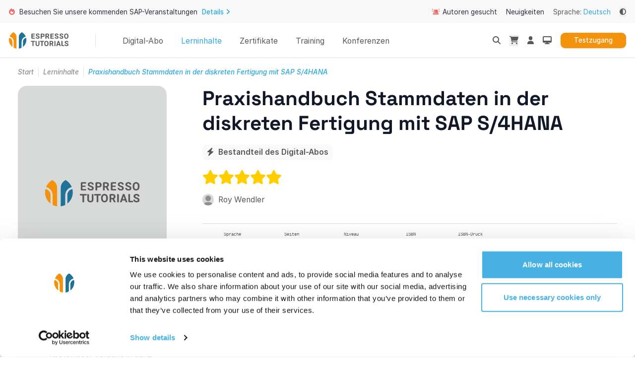

--- FILE ---
content_type: text/html; charset=utf-8
request_url: https://www.espresso-tutorials.de/produkt/praxishandbuch-stammdaten-in-der-diskreten-fertigung-mit-sap-s-4hana/
body_size: 46599
content:
<!DOCTYPE html><html lang="de" dir="ltr" data-beasties-container="" color-theme="system"><head>
  <base href="/">
  <meta charset="utf-8">
  <title>Praxishandbuch Stammdaten in der diskreten Fertigung mit SAP S/4HANA - Alle Neuigkeiten über unsere SAP-Lerninhalte – Espresso Tutorials GmbH</title>
  <meta name="viewport" content="viewport-fit=cover, width=device-width, initial-scale=1.0, minimum-scale=1.0, maximum-scale=1.0, user-scalable=no">
  <meta name="format-detection" content="telephone=no">
  <meta name="msapplication-tap-highlight" content="no">
  <meta name="revisit-after" content="10 days">
  <script async="" src="https://www.googletagmanager.com/gtm.js?id=GTM-W7LT922"></script><script id="Cookiebot" src="https://consent.cookiebot.com/uc.js" data-cbid="a62686e9-1627-4060-a440-a6fca1dcaab9" type="text/javascript" async=""></script>

  <style type="text/css" id="fa-auto-css">:root, :host {
  --fa-font-solid: normal 900 1em/1 "Font Awesome 6 Free";
  --fa-font-regular: normal 400 1em/1 "Font Awesome 6 Free";
  --fa-font-light: normal 300 1em/1 "Font Awesome 6 Pro";
  --fa-font-thin: normal 100 1em/1 "Font Awesome 6 Pro";
  --fa-font-duotone: normal 900 1em/1 "Font Awesome 6 Duotone";
  --fa-font-duotone-regular: normal 400 1em/1 "Font Awesome 6 Duotone";
  --fa-font-duotone-light: normal 300 1em/1 "Font Awesome 6 Duotone";
  --fa-font-duotone-thin: normal 100 1em/1 "Font Awesome 6 Duotone";
  --fa-font-brands: normal 400 1em/1 "Font Awesome 6 Brands";
  --fa-font-sharp-solid: normal 900 1em/1 "Font Awesome 6 Sharp";
  --fa-font-sharp-regular: normal 400 1em/1 "Font Awesome 6 Sharp";
  --fa-font-sharp-light: normal 300 1em/1 "Font Awesome 6 Sharp";
  --fa-font-sharp-thin: normal 100 1em/1 "Font Awesome 6 Sharp";
  --fa-font-sharp-duotone-solid: normal 900 1em/1 "Font Awesome 6 Sharp Duotone";
  --fa-font-sharp-duotone-regular: normal 400 1em/1 "Font Awesome 6 Sharp Duotone";
  --fa-font-sharp-duotone-light: normal 300 1em/1 "Font Awesome 6 Sharp Duotone";
  --fa-font-sharp-duotone-thin: normal 100 1em/1 "Font Awesome 6 Sharp Duotone";
}

svg:not(:root).svg-inline--fa, svg:not(:host).svg-inline--fa {
  overflow: visible;
  box-sizing: content-box;
}

.svg-inline--fa {
  display: var(--fa-display, inline-block);
  height: 1em;
  overflow: visible;
  vertical-align: -0.125em;
}
.svg-inline--fa.fa-2xs {
  vertical-align: 0.1em;
}
.svg-inline--fa.fa-xs {
  vertical-align: 0em;
}
.svg-inline--fa.fa-sm {
  vertical-align: -0.0714285705em;
}
.svg-inline--fa.fa-lg {
  vertical-align: -0.2em;
}
.svg-inline--fa.fa-xl {
  vertical-align: -0.25em;
}
.svg-inline--fa.fa-2xl {
  vertical-align: -0.3125em;
}
.svg-inline--fa.fa-pull-left {
  margin-right: var(--fa-pull-margin, 0.3em);
  width: auto;
}
.svg-inline--fa.fa-pull-right {
  margin-left: var(--fa-pull-margin, 0.3em);
  width: auto;
}
.svg-inline--fa.fa-li {
  width: var(--fa-li-width, 2em);
  top: 0.25em;
}
.svg-inline--fa.fa-fw {
  width: var(--fa-fw-width, 1.25em);
}

.fa-layers svg.svg-inline--fa {
  bottom: 0;
  left: 0;
  margin: auto;
  position: absolute;
  right: 0;
  top: 0;
}

.fa-layers-counter, .fa-layers-text {
  display: inline-block;
  position: absolute;
  text-align: center;
}

.fa-layers {
  display: inline-block;
  height: 1em;
  position: relative;
  text-align: center;
  vertical-align: -0.125em;
  width: 1em;
}
.fa-layers svg.svg-inline--fa {
  transform-origin: center center;
}

.fa-layers-text {
  left: 50%;
  top: 50%;
  transform: translate(-50%, -50%);
  transform-origin: center center;
}

.fa-layers-counter {
  background-color: var(--fa-counter-background-color, #ff253a);
  border-radius: var(--fa-counter-border-radius, 1em);
  box-sizing: border-box;
  color: var(--fa-inverse, #fff);
  line-height: var(--fa-counter-line-height, 1);
  max-width: var(--fa-counter-max-width, 5em);
  min-width: var(--fa-counter-min-width, 1.5em);
  overflow: hidden;
  padding: var(--fa-counter-padding, 0.25em 0.5em);
  right: var(--fa-right, 0);
  text-overflow: ellipsis;
  top: var(--fa-top, 0);
  transform: scale(var(--fa-counter-scale, 0.25));
  transform-origin: top right;
}

.fa-layers-bottom-right {
  bottom: var(--fa-bottom, 0);
  right: var(--fa-right, 0);
  top: auto;
  transform: scale(var(--fa-layers-scale, 0.25));
  transform-origin: bottom right;
}

.fa-layers-bottom-left {
  bottom: var(--fa-bottom, 0);
  left: var(--fa-left, 0);
  right: auto;
  top: auto;
  transform: scale(var(--fa-layers-scale, 0.25));
  transform-origin: bottom left;
}

.fa-layers-top-right {
  top: var(--fa-top, 0);
  right: var(--fa-right, 0);
  transform: scale(var(--fa-layers-scale, 0.25));
  transform-origin: top right;
}

.fa-layers-top-left {
  left: var(--fa-left, 0);
  right: auto;
  top: var(--fa-top, 0);
  transform: scale(var(--fa-layers-scale, 0.25));
  transform-origin: top left;
}

.fa-1x {
  font-size: 1em;
}

.fa-2x {
  font-size: 2em;
}

.fa-3x {
  font-size: 3em;
}

.fa-4x {
  font-size: 4em;
}

.fa-5x {
  font-size: 5em;
}

.fa-6x {
  font-size: 6em;
}

.fa-7x {
  font-size: 7em;
}

.fa-8x {
  font-size: 8em;
}

.fa-9x {
  font-size: 9em;
}

.fa-10x {
  font-size: 10em;
}

.fa-2xs {
  font-size: 0.625em;
  line-height: 0.1em;
  vertical-align: 0.225em;
}

.fa-xs {
  font-size: 0.75em;
  line-height: 0.0833333337em;
  vertical-align: 0.125em;
}

.fa-sm {
  font-size: 0.875em;
  line-height: 0.0714285718em;
  vertical-align: 0.0535714295em;
}

.fa-lg {
  font-size: 1.25em;
  line-height: 0.05em;
  vertical-align: -0.075em;
}

.fa-xl {
  font-size: 1.5em;
  line-height: 0.0416666682em;
  vertical-align: -0.125em;
}

.fa-2xl {
  font-size: 2em;
  line-height: 0.03125em;
  vertical-align: -0.1875em;
}

.fa-fw {
  text-align: center;
  width: 1.25em;
}

.fa-ul {
  list-style-type: none;
  margin-left: var(--fa-li-margin, 2.5em);
  padding-left: 0;
}
.fa-ul > li {
  position: relative;
}

.fa-li {
  left: calc(-1 * var(--fa-li-width, 2em));
  position: absolute;
  text-align: center;
  width: var(--fa-li-width, 2em);
  line-height: inherit;
}

.fa-border {
  border-color: var(--fa-border-color, #eee);
  border-radius: var(--fa-border-radius, 0.1em);
  border-style: var(--fa-border-style, solid);
  border-width: var(--fa-border-width, 0.08em);
  padding: var(--fa-border-padding, 0.2em 0.25em 0.15em);
}

.fa-pull-left {
  float: left;
  margin-right: var(--fa-pull-margin, 0.3em);
}

.fa-pull-right {
  float: right;
  margin-left: var(--fa-pull-margin, 0.3em);
}

.fa-beat {
  animation-name: fa-beat;
  animation-delay: var(--fa-animation-delay, 0s);
  animation-direction: var(--fa-animation-direction, normal);
  animation-duration: var(--fa-animation-duration, 1s);
  animation-iteration-count: var(--fa-animation-iteration-count, infinite);
  animation-timing-function: var(--fa-animation-timing, ease-in-out);
}

.fa-bounce {
  animation-name: fa-bounce;
  animation-delay: var(--fa-animation-delay, 0s);
  animation-direction: var(--fa-animation-direction, normal);
  animation-duration: var(--fa-animation-duration, 1s);
  animation-iteration-count: var(--fa-animation-iteration-count, infinite);
  animation-timing-function: var(--fa-animation-timing, cubic-bezier(0.28, 0.84, 0.42, 1));
}

.fa-fade {
  animation-name: fa-fade;
  animation-delay: var(--fa-animation-delay, 0s);
  animation-direction: var(--fa-animation-direction, normal);
  animation-duration: var(--fa-animation-duration, 1s);
  animation-iteration-count: var(--fa-animation-iteration-count, infinite);
  animation-timing-function: var(--fa-animation-timing, cubic-bezier(0.4, 0, 0.6, 1));
}

.fa-beat-fade {
  animation-name: fa-beat-fade;
  animation-delay: var(--fa-animation-delay, 0s);
  animation-direction: var(--fa-animation-direction, normal);
  animation-duration: var(--fa-animation-duration, 1s);
  animation-iteration-count: var(--fa-animation-iteration-count, infinite);
  animation-timing-function: var(--fa-animation-timing, cubic-bezier(0.4, 0, 0.6, 1));
}

.fa-flip {
  animation-name: fa-flip;
  animation-delay: var(--fa-animation-delay, 0s);
  animation-direction: var(--fa-animation-direction, normal);
  animation-duration: var(--fa-animation-duration, 1s);
  animation-iteration-count: var(--fa-animation-iteration-count, infinite);
  animation-timing-function: var(--fa-animation-timing, ease-in-out);
}

.fa-shake {
  animation-name: fa-shake;
  animation-delay: var(--fa-animation-delay, 0s);
  animation-direction: var(--fa-animation-direction, normal);
  animation-duration: var(--fa-animation-duration, 1s);
  animation-iteration-count: var(--fa-animation-iteration-count, infinite);
  animation-timing-function: var(--fa-animation-timing, linear);
}

.fa-spin {
  animation-name: fa-spin;
  animation-delay: var(--fa-animation-delay, 0s);
  animation-direction: var(--fa-animation-direction, normal);
  animation-duration: var(--fa-animation-duration, 2s);
  animation-iteration-count: var(--fa-animation-iteration-count, infinite);
  animation-timing-function: var(--fa-animation-timing, linear);
}

.fa-spin-reverse {
  --fa-animation-direction: reverse;
}

.fa-pulse,
.fa-spin-pulse {
  animation-name: fa-spin;
  animation-direction: var(--fa-animation-direction, normal);
  animation-duration: var(--fa-animation-duration, 1s);
  animation-iteration-count: var(--fa-animation-iteration-count, infinite);
  animation-timing-function: var(--fa-animation-timing, steps(8));
}

@media (prefers-reduced-motion: reduce) {
  .fa-beat,
.fa-bounce,
.fa-fade,
.fa-beat-fade,
.fa-flip,
.fa-pulse,
.fa-shake,
.fa-spin,
.fa-spin-pulse {
    animation-delay: -1ms;
    animation-duration: 1ms;
    animation-iteration-count: 1;
    transition-delay: 0s;
    transition-duration: 0s;
  }
}
@keyframes fa-beat {
  0%, 90% {
    transform: scale(1);
  }
  45% {
    transform: scale(var(--fa-beat-scale, 1.25));
  }
}
@keyframes fa-bounce {
  0% {
    transform: scale(1, 1) translateY(0);
  }
  10% {
    transform: scale(var(--fa-bounce-start-scale-x, 1.1), var(--fa-bounce-start-scale-y, 0.9)) translateY(0);
  }
  30% {
    transform: scale(var(--fa-bounce-jump-scale-x, 0.9), var(--fa-bounce-jump-scale-y, 1.1)) translateY(var(--fa-bounce-height, -0.5em));
  }
  50% {
    transform: scale(var(--fa-bounce-land-scale-x, 1.05), var(--fa-bounce-land-scale-y, 0.95)) translateY(0);
  }
  57% {
    transform: scale(1, 1) translateY(var(--fa-bounce-rebound, -0.125em));
  }
  64% {
    transform: scale(1, 1) translateY(0);
  }
  100% {
    transform: scale(1, 1) translateY(0);
  }
}
@keyframes fa-fade {
  50% {
    opacity: var(--fa-fade-opacity, 0.4);
  }
}
@keyframes fa-beat-fade {
  0%, 100% {
    opacity: var(--fa-beat-fade-opacity, 0.4);
    transform: scale(1);
  }
  50% {
    opacity: 1;
    transform: scale(var(--fa-beat-fade-scale, 1.125));
  }
}
@keyframes fa-flip {
  50% {
    transform: rotate3d(var(--fa-flip-x, 0), var(--fa-flip-y, 1), var(--fa-flip-z, 0), var(--fa-flip-angle, -180deg));
  }
}
@keyframes fa-shake {
  0% {
    transform: rotate(-15deg);
  }
  4% {
    transform: rotate(15deg);
  }
  8%, 24% {
    transform: rotate(-18deg);
  }
  12%, 28% {
    transform: rotate(18deg);
  }
  16% {
    transform: rotate(-22deg);
  }
  20% {
    transform: rotate(22deg);
  }
  32% {
    transform: rotate(-12deg);
  }
  36% {
    transform: rotate(12deg);
  }
  40%, 100% {
    transform: rotate(0deg);
  }
}
@keyframes fa-spin {
  0% {
    transform: rotate(0deg);
  }
  100% {
    transform: rotate(360deg);
  }
}
.fa-rotate-90 {
  transform: rotate(90deg);
}

.fa-rotate-180 {
  transform: rotate(180deg);
}

.fa-rotate-270 {
  transform: rotate(270deg);
}

.fa-flip-horizontal {
  transform: scale(-1, 1);
}

.fa-flip-vertical {
  transform: scale(1, -1);
}

.fa-flip-both,
.fa-flip-horizontal.fa-flip-vertical {
  transform: scale(-1, -1);
}

.fa-rotate-by {
  transform: rotate(var(--fa-rotate-angle, 0));
}

.fa-stack {
  display: inline-block;
  vertical-align: middle;
  height: 2em;
  position: relative;
  width: 2.5em;
}

.fa-stack-1x,
.fa-stack-2x {
  bottom: 0;
  left: 0;
  margin: auto;
  position: absolute;
  right: 0;
  top: 0;
  z-index: var(--fa-stack-z-index, auto);
}

.svg-inline--fa.fa-stack-1x {
  height: 1em;
  width: 1.25em;
}
.svg-inline--fa.fa-stack-2x {
  height: 2em;
  width: 2.5em;
}

.fa-inverse {
  color: var(--fa-inverse, #fff);
}

.sr-only,
.fa-sr-only {
  position: absolute;
  width: 1px;
  height: 1px;
  padding: 0;
  margin: -1px;
  overflow: hidden;
  clip: rect(0, 0, 0, 0);
  white-space: nowrap;
  border-width: 0;
}

.sr-only-focusable:not(:focus),
.fa-sr-only-focusable:not(:focus) {
  position: absolute;
  width: 1px;
  height: 1px;
  padding: 0;
  margin: -1px;
  overflow: hidden;
  clip: rect(0, 0, 0, 0);
  white-space: nowrap;
  border-width: 0;
}

.svg-inline--fa .fa-primary {
  fill: var(--fa-primary-color, currentColor);
  opacity: var(--fa-primary-opacity, 1);
}

.svg-inline--fa .fa-secondary {
  fill: var(--fa-secondary-color, currentColor);
  opacity: var(--fa-secondary-opacity, 0.4);
}

.svg-inline--fa.fa-swap-opacity .fa-primary {
  opacity: var(--fa-secondary-opacity, 0.4);
}

.svg-inline--fa.fa-swap-opacity .fa-secondary {
  opacity: var(--fa-primary-opacity, 1);
}

.svg-inline--fa mask .fa-primary,
.svg-inline--fa mask .fa-secondary {
  fill: black;
}</style><link rel="icon" type="image/png" href="/assets/images/favicons/favicon-48x48.png" sizes="48x48">
  <link rel="icon" type="image/svg+xml" href="/assets/images/favicons/favicon.svg">
  <link rel="shortcut icon" href="/assets/images/favicons/favicon.ico">
  <link rel="apple-touch-icon" sizes="180x180" href="/assets/images/favicons/apple-touch-icon.png">
  <meta name="apple-mobile-web-app-title" content="Espresso Tutorials">
  <link rel="manifest" href="/assets/images/favicons/site.webmanifest">

  <meta name="fragment" content="!">
  <meta name="msapplication-TileColor" content="#ffffff">
  <meta name="theme-color" content="#1976d2">
  <meta id="metaDescription" name="description" content="Die sorgfältige Pflege von Stammdaten mag manchmal eine mühselige Angelegenheit sein – doch ist sie der Schlüssel für eine erfolgreiche Automatisierung in vielen Bereichen. Das gilt auch und gerade für die Fertigung und das Modul SAP PP. Dieses Buch bietet Ihnen einen Intensivkurs zu Aufbau und Pflege der Stammdaten in der diskreten Fertigung mit SAP S/4HANA. Sie lernen alle relevanten Stammdatenfelder im Materialstamm, in der Stückliste, dem Arbeitsplatz, dem Arbeitsplan und in der Fertigungsversion kennen. Weitere Kapitel beschäftigen sich mit Fertigungshilfsmitteln sowie mit der Integration der Stammdaten im Fertigungsauftrag. Ein durchgängiges Praxisbeispiel macht alle Vorgänge anschaulich und verdeutlicht den Sinn und die Auswirkungen der einzelnen Einstellungen und Eingaben. Zudem erhalten Sie zahlreiche nützliche Tipps und Hinweise für Problemlösungen im Produktionsalltag. Und Sie können immer wieder einen Blick auf die korrespondierenden Customizing-Einstellungen werfen. So ist das Buch der ideale Begleiter für Endanwender mit Vorerfahrungen in SAP, aber auch für externe und interne SAP-Berater bestens geeignet, um ein tieferes Verständnis für das Thema zu entwickeln. Materialstamm, Stückliste, Arbeitsplatz, Arbeitsplan und FertigungsversionErklärung aller relevanten Stammdatenfelder inklusive CustomizingDurchgängiges Beispielszenario zur VeranschaulichungZahlreiche Tipps und Hinweise für Problemlösungen im Produktionsalltag">

  <!-- twitter -->
  <meta name="twitter:card" content="summary">
  <meta id="metaTwitterSite" name="twitter:site" content="@info_tutorials">
  <meta id="metaTwitterTitle" name="twitter:title" content="SAP Finally explained | Espresso Tutorials | SAP endlich einfach erklärt">
  <meta id="metaTwitterDescription" name="twitter:description" content="Die sorgfältige Pflege von Stammdaten mag manchmal eine mühselige Angelegenheit sein – doch ist sie der Schlüssel für eine erfolgreiche Automatisierung in vielen Bereichen. Das gilt auch und gerade für die Fertigung und das Modul SAP PP. Dieses Buch bietet Ihnen einen Intensivkurs zu Aufbau und Pflege der Stammdaten in der diskreten Fertigung mit SAP S/4HANA. Sie lernen alle relevanten Stammdatenfelder im Materialstamm, in der Stückliste, dem Arbeitsplatz, dem Arbeitsplan und in der Fertigungsversion kennen. Weitere Kapitel beschäftigen sich mit Fertigungshilfsmitteln sowie mit der Integration der Stammdaten im Fertigungsauftrag. Ein durchgängiges Praxisbeispiel macht alle Vorgänge anschaulich und verdeutlicht den Sinn und die Auswirkungen der einzelnen Einstellungen und Eingaben. Zudem erhalten Sie zahlreiche nützliche Tipps und Hinweise für Problemlösungen im Produktionsalltag. Und Sie können immer wieder einen Blick auf die korrespondierenden Customizing-Einstellungen werfen. So ist das Buch der ideale Begleiter für Endanwender mit Vorerfahrungen in SAP, aber auch für externe und interne SAP-Berater bestens geeignet, um ein tieferes Verständnis für das Thema zu entwickeln. Materialstamm, Stückliste, Arbeitsplatz, Arbeitsplan und FertigungsversionErklärung aller relevanten Stammdatenfelder inklusive CustomizingDurchgängiges Beispielszenario zur VeranschaulichungZahlreiche Tipps und Hinweise für Problemlösungen im Produktionsalltag">
  <meta id="metaTwitterImage&quot;" name="twitter:image" content="/assets/images/espresso-tutorials-social.jpg">
  <meta name="twitter:card" content="summary_large_image">
  <meta name="twitter:site" content="@info_tutorials">

  <!-- facebook and other social sites -->
  <meta property="og:type" content="website">
  <meta id="metaOgName" property="og:site_name" content="EspressoTutorials">
  <meta id="metaOgTitle" property="og:title" content="Praxishandbuch Stammdaten in der diskreten Fertigung mit SAP S/4HANA - Alle Neuigkeiten über unsere SAP-Lerninhalte – Espresso Tutorials GmbH">
  <meta id="metaOgDescription" property="og:description" content="Die sorgfältige Pflege von Stammdaten mag manchmal eine mühselige Angelegenheit sein – doch ist sie der Schlüssel für eine erfolgreiche Automatisierung in vielen Bereichen. Das gilt auch und gerade für die Fertigung und das Modul SAP PP. Dieses Buch bietet Ihnen einen Intensivkurs zu Aufbau und Pflege der Stammdaten in der diskreten Fertigung mit SAP S/4HANA. Sie lernen alle relevanten Stammdatenfelder im Materialstamm, in der Stückliste, dem Arbeitsplatz, dem Arbeitsplan und in der Fertigungsversion kennen. Weitere Kapitel beschäftigen sich mit Fertigungshilfsmitteln sowie mit der Integration der Stammdaten im Fertigungsauftrag. Ein durchgängiges Praxisbeispiel macht alle Vorgänge anschaulich und verdeutlicht den Sinn und die Auswirkungen der einzelnen Einstellungen und Eingaben. Zudem erhalten Sie zahlreiche nützliche Tipps und Hinweise für Problemlösungen im Produktionsalltag. Und Sie können immer wieder einen Blick auf die korrespondierenden Customizing-Einstellungen werfen. So ist das Buch der ideale Begleiter für Endanwender mit Vorerfahrungen in SAP, aber auch für externe und interne SAP-Berater bestens geeignet, um ein tieferes Verständnis für das Thema zu entwickeln. Materialstamm, Stückliste, Arbeitsplatz, Arbeitsplan und FertigungsversionErklärung aller relevanten Stammdatenfelder inklusive CustomizingDurchgängiges Beispielszenario zur VeranschaulichungZahlreiche Tipps und Hinweise für Problemlösungen im Produktionsalltag">
  <meta id="metaOgImage&quot;" property="og:image" content="/assets/images/espresso-tutorials-social.jpg">
  <meta property="og:image:height" content="630">
  <meta property="og:image:width" content="1200">
  <meta property="og:url" content="https://www.espresso-tutorials.com">

  <script>window.plausible = window.plausible || function() { (window.plausible.q = window.plausible.q || []).push(arguments) }</script>

  <link rel="preconnect" href="https://et-staging.fra1.digitaloceanspaces.com">

  <!-- Google tag (gtag.js)
  <script async src="https://www.googletagmanager.com/gtag/js?id=AW-10777266602"></script>
  -->

  <script>
    window.dataLayer = window.dataLayer || [];

    (function(w,d,s,l,i){w[l]=w[l]||[];w[l].push({'gtm.start':
      new Date().getTime(),event:'gtm.js'});var f=d.getElementsByTagName(s)[0],
    j=d.createElement(s),dl=l!='dataLayer'?'&l='+l:'';j.async=true;j.src=
    'https://www.googletagmanager.com/gtm.js?id='+i+dl;f.parentNode.insertBefore(j,f);
  })(window,document,'script','dataLayer','GTM-W7LT922');</script>
<style>html{--mat-sys-background:#faf9fd;--mat-sys-error:#ba1a1a;--mat-sys-error-container:#ffdad6;--mat-sys-inverse-on-surface:#f2f0f4;--mat-sys-inverse-primary:#abc7ff;--mat-sys-inverse-surface:#2f3033;--mat-sys-on-background:#1a1b1f;--mat-sys-on-error:#ffffff;--mat-sys-on-error-container:#93000a;--mat-sys-on-primary:#ffffff;--mat-sys-on-primary-container:#00458f;--mat-sys-on-primary-fixed:#001b3f;--mat-sys-on-primary-fixed-variant:#00458f;--mat-sys-on-secondary:#ffffff;--mat-sys-on-secondary-container:#3e4759;--mat-sys-on-secondary-fixed:#131c2b;--mat-sys-on-secondary-fixed-variant:#3e4759;--mat-sys-on-surface:#1a1b1f;--mat-sys-on-surface-variant:#44474e;--mat-sys-on-tertiary:#ffffff;--mat-sys-on-tertiary-container:#0000ef;--mat-sys-on-tertiary-fixed:#00006e;--mat-sys-on-tertiary-fixed-variant:#0000ef;--mat-sys-outline:#74777f;--mat-sys-outline-variant:#c4c6d0;--mat-sys-primary:#005cbb;--mat-sys-primary-container:#d7e3ff;--mat-sys-primary-fixed:#d7e3ff;--mat-sys-primary-fixed-dim:#abc7ff;--mat-sys-scrim:#000000;--mat-sys-secondary:#565e71;--mat-sys-secondary-container:#dae2f9;--mat-sys-secondary-fixed:#dae2f9;--mat-sys-secondary-fixed-dim:#bec6dc;--mat-sys-shadow:#000000;--mat-sys-surface:#faf9fd;--mat-sys-surface-bright:#faf9fd;--mat-sys-surface-container:#efedf0;--mat-sys-surface-container-high:#e9e7eb;--mat-sys-surface-container-highest:#e3e2e6;--mat-sys-surface-container-low:#f4f3f6;--mat-sys-surface-container-lowest:#ffffff;--mat-sys-surface-dim:#dbd9dd;--mat-sys-surface-tint:#005cbb;--mat-sys-surface-variant:#e0e2ec;--mat-sys-tertiary:#343dff;--mat-sys-tertiary-container:#e0e0ff;--mat-sys-tertiary-fixed:#e0e0ff;--mat-sys-tertiary-fixed-dim:#bec2ff;--mat-sys-neutral-variant20:#2d3038;--mat-sys-neutral10:#1a1b1f;--mat-sys-level0:0px 0px 0px 0px rgba(0, 0, 0, .2), 0px 0px 0px 0px rgba(0, 0, 0, .14), 0px 0px 0px 0px rgba(0, 0, 0, .12);--mat-sys-level1:0px 2px 1px -1px rgba(0, 0, 0, .2), 0px 1px 1px 0px rgba(0, 0, 0, .14), 0px 1px 3px 0px rgba(0, 0, 0, .12);--mat-sys-level2:0px 3px 3px -2px rgba(0, 0, 0, .2), 0px 3px 4px 0px rgba(0, 0, 0, .14), 0px 1px 8px 0px rgba(0, 0, 0, .12);--mat-sys-level3:0px 3px 5px -1px rgba(0, 0, 0, .2), 0px 6px 10px 0px rgba(0, 0, 0, .14), 0px 1px 18px 0px rgba(0, 0, 0, .12);--mat-sys-level4:0px 5px 5px -3px rgba(0, 0, 0, .2), 0px 8px 10px 1px rgba(0, 0, 0, .14), 0px 3px 14px 2px rgba(0, 0, 0, .12);--mat-sys-level5:0px 7px 8px -4px rgba(0, 0, 0, .2), 0px 12px 17px 2px rgba(0, 0, 0, .14), 0px 5px 22px 4px rgba(0, 0, 0, .12);--mat-sys-body-large:400 1rem / 1.5rem Roboto;--mat-sys-body-large-font:Roboto;--mat-sys-body-large-line-height:1.5rem;--mat-sys-body-large-size:1rem;--mat-sys-body-large-tracking:.031rem;--mat-sys-body-large-weight:400;--mat-sys-body-medium:400 .875rem / 1.25rem Roboto;--mat-sys-body-medium-font:Roboto;--mat-sys-body-medium-line-height:1.25rem;--mat-sys-body-medium-size:.875rem;--mat-sys-body-medium-tracking:.016rem;--mat-sys-body-medium-weight:400;--mat-sys-body-small:400 .75rem / 1rem Roboto;--mat-sys-body-small-font:Roboto;--mat-sys-body-small-line-height:1rem;--mat-sys-body-small-size:.75rem;--mat-sys-body-small-tracking:.025rem;--mat-sys-body-small-weight:400;--mat-sys-display-large:400 3.562rem / 4rem Roboto;--mat-sys-display-large-font:Roboto;--mat-sys-display-large-line-height:4rem;--mat-sys-display-large-size:3.562rem;--mat-sys-display-large-tracking:-.016rem;--mat-sys-display-large-weight:400;--mat-sys-display-medium:400 2.812rem / 3.25rem Roboto;--mat-sys-display-medium-font:Roboto;--mat-sys-display-medium-line-height:3.25rem;--mat-sys-display-medium-size:2.812rem;--mat-sys-display-medium-tracking:0;--mat-sys-display-medium-weight:400;--mat-sys-display-small:400 2.25rem / 2.75rem Roboto;--mat-sys-display-small-font:Roboto;--mat-sys-display-small-line-height:2.75rem;--mat-sys-display-small-size:2.25rem;--mat-sys-display-small-tracking:0;--mat-sys-display-small-weight:400;--mat-sys-headline-large:400 2rem / 2.5rem Roboto;--mat-sys-headline-large-font:Roboto;--mat-sys-headline-large-line-height:2.5rem;--mat-sys-headline-large-size:2rem;--mat-sys-headline-large-tracking:0;--mat-sys-headline-large-weight:400;--mat-sys-headline-medium:400 1.75rem / 2.25rem Roboto;--mat-sys-headline-medium-font:Roboto;--mat-sys-headline-medium-line-height:2.25rem;--mat-sys-headline-medium-size:1.75rem;--mat-sys-headline-medium-tracking:0;--mat-sys-headline-medium-weight:400;--mat-sys-headline-small:400 1.5rem / 2rem Roboto;--mat-sys-headline-small-font:Roboto;--mat-sys-headline-small-line-height:2rem;--mat-sys-headline-small-size:1.5rem;--mat-sys-headline-small-tracking:0;--mat-sys-headline-small-weight:400;--mat-sys-label-large:500 .875rem / 1.25rem Roboto;--mat-sys-label-large-font:Roboto;--mat-sys-label-large-line-height:1.25rem;--mat-sys-label-large-size:.875rem;--mat-sys-label-large-tracking:.006rem;--mat-sys-label-large-weight:500;--mat-sys-label-large-weight-prominent:700;--mat-sys-label-medium:500 .75rem / 1rem Roboto;--mat-sys-label-medium-font:Roboto;--mat-sys-label-medium-line-height:1rem;--mat-sys-label-medium-size:.75rem;--mat-sys-label-medium-tracking:.031rem;--mat-sys-label-medium-weight:500;--mat-sys-label-medium-weight-prominent:700;--mat-sys-label-small:500 .688rem / 1rem Roboto;--mat-sys-label-small-font:Roboto;--mat-sys-label-small-line-height:1rem;--mat-sys-label-small-size:.688rem;--mat-sys-label-small-tracking:.031rem;--mat-sys-label-small-weight:500;--mat-sys-title-large:400 1.375rem / 1.75rem Roboto;--mat-sys-title-large-font:Roboto;--mat-sys-title-large-line-height:1.75rem;--mat-sys-title-large-size:1.375rem;--mat-sys-title-large-tracking:0;--mat-sys-title-large-weight:400;--mat-sys-title-medium:500 1rem / 1.5rem Roboto;--mat-sys-title-medium-font:Roboto;--mat-sys-title-medium-line-height:1.5rem;--mat-sys-title-medium-size:1rem;--mat-sys-title-medium-tracking:.009rem;--mat-sys-title-medium-weight:500;--mat-sys-title-small:500 .875rem / 1.25rem Roboto;--mat-sys-title-small-font:Roboto;--mat-sys-title-small-line-height:1.25rem;--mat-sys-title-small-size:.875rem;--mat-sys-title-small-tracking:.006rem;--mat-sys-title-small-weight:500;--mat-sys-corner-extra-large:28px;--mat-sys-corner-extra-large-top:28px 28px 0 0;--mat-sys-corner-extra-small:4px;--mat-sys-corner-extra-small-top:4px 4px 0 0;--mat-sys-corner-full:9999px;--mat-sys-corner-large:16px;--mat-sys-corner-large-end:0 16px 16px 0;--mat-sys-corner-large-start:16px 0 0 16px;--mat-sys-corner-large-top:16px 16px 0 0;--mat-sys-corner-medium:12px;--mat-sys-corner-none:0;--mat-sys-corner-small:8px;--mat-sys-dragged-state-layer-opacity:.16;--mat-sys-focus-state-layer-opacity:.12;--mat-sys-hover-state-layer-opacity:.08;--mat-sys-pressed-state-layer-opacity:.12}@font-face{font-family:Inter;font-style:normal;font-weight:100;font-display:swap;src:url("./media/Inter-Thin-VG6VLPTE.woff2?v=4.0") format("woff2")}@font-face{font-family:Inter;font-style:italic;font-weight:100;font-display:swap;src:url("./media/Inter-ThinItalic-A5YT5DAH.woff2?v=4.0") format("woff2")}@font-face{font-family:Inter;font-style:normal;font-weight:200;font-display:swap;src:url("./media/Inter-ExtraLight-QDBSPRMM.woff2?v=4.0") format("woff2")}@font-face{font-family:Inter;font-style:italic;font-weight:200;font-display:swap;src:url("./media/Inter-ExtraLightItalic-DCOT22OW.woff2?v=4.0") format("woff2")}@font-face{font-family:Inter;font-style:normal;font-weight:300;font-display:swap;src:url("./media/Inter-Light-FJ6NAZ3U.woff2?v=4.0") format("woff2")}@font-face{font-family:Inter;font-style:italic;font-weight:300;font-display:swap;src:url("./media/Inter-LightItalic-WYAAGLXJ.woff2?v=4.0") format("woff2")}@font-face{font-family:Inter;font-style:normal;font-weight:400;font-display:swap;src:url("./media/Inter-Regular-2CAK4GH5.woff2?v=4.0") format("woff2")}@font-face{font-family:Inter;font-style:italic;font-weight:400;font-display:swap;src:url("./media/Inter-Italic-BSH2N5SS.woff2?v=4.0") format("woff2")}@font-face{font-family:Inter;font-style:normal;font-weight:500;font-display:swap;src:url("./media/Inter-Medium-EQWQJPXY.woff2?v=4.0") format("woff2")}@font-face{font-family:Inter;font-style:italic;font-weight:500;font-display:swap;src:url("./media/Inter-MediumItalic-PEV7RZJW.woff2?v=4.0") format("woff2")}@font-face{font-family:Inter;font-style:normal;font-weight:600;font-display:swap;src:url("./media/Inter-SemiBold-ZLBLURXI.woff2?v=4.0") format("woff2")}@font-face{font-family:Inter;font-style:italic;font-weight:600;font-display:swap;src:url("./media/Inter-SemiBoldItalic-YKYFTWDR.woff2?v=4.0") format("woff2")}@font-face{font-family:Inter;font-style:normal;font-weight:700;font-display:swap;src:url("./media/Inter-Bold-CHK3ZHYM.woff2?v=4.0") format("woff2")}@font-face{font-family:Inter;font-style:italic;font-weight:700;font-display:swap;src:url("./media/Inter-BoldItalic-AEILNIEO.woff2?v=4.0") format("woff2")}@font-face{font-family:Inter;font-style:normal;font-weight:800;font-display:swap;src:url("./media/Inter-ExtraBold-S2JJRSEM.woff2?v=4.0") format("woff2")}@font-face{font-family:Inter;font-style:italic;font-weight:800;font-display:swap;src:url("./media/Inter-ExtraBoldItalic-M3R74ZB3.woff2?v=4.0") format("woff2")}@font-face{font-family:Inter;font-style:normal;font-weight:900;font-display:swap;src:url("./media/Inter-Black-HIQPW7LG.woff2?v=4.0") format("woff2")}@font-face{font-family:Inter;font-style:italic;font-weight:900;font-display:swap;src:url("./media/Inter-BlackItalic-AHVHSYMM.woff2?v=4.0") format("woff2")}*,:before,:after{box-sizing:border-box;border-width:0;border-style:solid;border-color:currentColor}:before,:after{--tw-content:""}html{line-height:1.5;-webkit-text-size-adjust:100%;-moz-tab-size:4;tab-size:4;font-family:Inter,system-ui,-apple-system,BlinkMacSystemFont,Segoe UI,Roboto,Helvetica Neue,Arial,Noto Sans,sans-serif,"Apple Color Emoji","Segoe UI Emoji",Segoe UI Symbol,"Noto Color Emoji";font-feature-settings:normal;font-variation-settings:normal;-webkit-tap-highlight-color:transparent}body{margin:0;line-height:inherit}iframe{display:block;vertical-align:middle}*,:before,:after{--tw-border-spacing-x:0;--tw-border-spacing-y:0;--tw-translate-x:0;--tw-translate-y:0;--tw-rotate:0;--tw-skew-x:0;--tw-skew-y:0;--tw-scale-x:1;--tw-scale-y:1;--tw-pan-x: ;--tw-pan-y: ;--tw-pinch-zoom: ;--tw-scroll-snap-strictness:proximity;--tw-gradient-from-position: ;--tw-gradient-via-position: ;--tw-gradient-to-position: ;--tw-ordinal: ;--tw-slashed-zero: ;--tw-numeric-figure: ;--tw-numeric-spacing: ;--tw-numeric-fraction: ;--tw-ring-inset: ;--tw-ring-offset-width:0px;--tw-ring-offset-color:#fff;--tw-ring-color:rgb(40 168 223 / .5);--tw-ring-offset-shadow:0 0 #0000;--tw-ring-shadow:0 0 #0000;--tw-shadow:0 0 #0000;--tw-shadow-colored:0 0 #0000;--tw-blur: ;--tw-brightness: ;--tw-contrast: ;--tw-grayscale: ;--tw-hue-rotate: ;--tw-invert: ;--tw-saturate: ;--tw-sepia: ;--tw-drop-shadow: ;--tw-backdrop-blur: ;--tw-backdrop-brightness: ;--tw-backdrop-contrast: ;--tw-backdrop-grayscale: ;--tw-backdrop-hue-rotate: ;--tw-backdrop-invert: ;--tw-backdrop-opacity: ;--tw-backdrop-saturate: ;--tw-backdrop-sepia: ;--tw-contain-size: ;--tw-contain-layout: ;--tw-contain-paint: ;--tw-contain-style: }.bg-white{--tw-bg-opacity:1;background-color:rgb(255 255 255 / var(--tw-bg-opacity))}.font-sans{font-family:Inter,system-ui,-apple-system,BlinkMacSystemFont,Segoe UI,Roboto,Helvetica Neue,Arial,Noto Sans,sans-serif,"Apple Color Emoji","Segoe UI Emoji",Segoe UI Symbol,"Noto Color Emoji"}html{-moz-osx-font-smoothing:grayscale;-webkit-font-smoothing:antialiased;-ms-text-size-adjust:100%;-webkit-text-size-adjust:100%;text-rendering:optimizeLegibility;font-size:18px;font-family:Inter,"system-ui",sans-serif}@supports (font-variation-settings: normal){html{font-family:Inter var,"system-ui",sans-serif}}html,body{height:100%}body{margin:0;font-family:Roboto,Helvetica Neue,sans-serif}.dark\:bg-forum-700:is(.dark *){--tw-bg-opacity:1;background-color:rgb(9 16 33 / var(--tw-bg-opacity))}</style><link rel="stylesheet" href="styles-D3O4XHXA.css" media="print" onload="this.media='all'"><noscript><link rel="stylesheet" href="styles-D3O4XHXA.css"></noscript><link rel="sitemap" type="application/xml" title="Sitemap" href="/sitemap-de.xml">
<style type="text/css"></style><script type="text/javascript" src="https://plausible.io/js/script.outbound-links.js" defer="" data-domain="espresso-tutorials.de"></script><script type="application/ld+json" id="WebSite-af5c6f0a-9f96-4b3c-834d-25fdf28ce66b">{
  "@context": "https://schema.org/",
  "@type": "WebSite",
  "name": "Espresso Tutorials GmbH",
  "url": "https://www.espresso-tutorials.de",
  "sameAs": [
    "https://www.facebook.com/EspressoTutorials/",
    "https://twitter.com/info_tutorials",
    "https://www.youtube.com/user/EspressoTutorials"
  ]
}</script><script type="application/ld+json" id="Organization-7ea5e98b-01e5-425c-9ac5-d48eb3298b31">{
  "@context": "https://schema.org",
  "@type": "Organization",
  "url": "https://www.espresso-tutorials.de",
  "sameAs": [
    "https://www.espresso-tutorials.de",
    "https://www.espresso-tutorials.es",
    "https://www.espresso-tutorials.fr",
    "https://www.espresso-tutorials.jp"
  ],
  "logo": "https://www.example.com/images/logo.png",
  "name": "Espresso Tutorials GmbH",
  "description": "Espresso Tutorials bietet Ihnen Lernmedien, die sich auf das Wesentliche konzentrieren, für Ihren Weg zum SAP-Profi.",
  "email": "info@espresso-tutorials.com",
  "telephone": "+49-551-79089480",
  "address": {
    "@type": "PostalAddress",
    "streetAddress": "Bahnhofstrasse 2",
    "addressLocality": "Gleichen",
    "addressCountry": "DE",
    "addressRegion": "Niedersachsen",
    "postalCode": "37130"
  },
  "vatID": "DE278918013"
}</script><link rel="stylesheet" type="text/css" href="https://cdn.paddle.com/paddle/v2/assets/css/paddle.css" media="all"><script src="https://public.profitwell.com/js/profitwell.js?auth=paddletoken_live_c6b642938c2d4045b9f6203314d"></script><link rel="canonical" href="https://www.espresso-tutorials.de/lerninhalte/praxishandbuch-stammdaten-in-der-diskreten-fertigung-mit-sap-s-4hana"><link rel="alternate" hreflang="de" href="https://www.espresso-tutorials.de/lerninhalte/praxishandbuch-stammdaten-in-der-diskreten-fertigung-mit-sap-s-4hana"><link rel="alternate" hreflang="en" href="https://www.espresso-tutorials.com/learning-content/praxishandbuch-stammdaten-in-der-diskreten-fertigung-mit-sap-s-4hana"><link rel="alternate" hreflang="fr" href="https://www.espresso-tutorials.fr/contenu-d-apprentissage/praxishandbuch-stammdaten-in-der-diskreten-fertigung-mit-sap-s-4hana"><link rel="alternate" hreflang="es" href="https://www.espresso-tutorials.es/contenido-de-aprendizaje/praxishandbuch-stammdaten-in-der-diskreten-fertigung-mit-sap-s-4hana"><link rel="alternate" hreflang="jp" href="https://www.espresso-tutorials.jp/learning-content/praxishandbuch-stammdaten-in-der-diskreten-fertigung-mit-sap-s-4hana"><link rel="alternate" hreflang="x-default" href="https://www.espresso-tutorials.de/lerninhalte/praxishandbuch-stammdaten-in-der-diskreten-fertigung-mit-sap-s-4hana"><style>.active-link[_ngcontent-ng-c1730484697]{color:#33a8e0}</style><style>mat-menu{display:none}.mat-mdc-menu-content{margin:0;padding:8px 0;outline:0}.mat-mdc-menu-content,.mat-mdc-menu-content .mat-mdc-menu-item .mat-mdc-menu-item-text{-moz-osx-font-smoothing:grayscale;-webkit-font-smoothing:antialiased;flex:1;white-space:normal;font-family:var(--mat-menu-item-label-text-font, var(--mat-sys-label-large-font));line-height:var(--mat-menu-item-label-text-line-height, var(--mat-sys-label-large-line-height));font-size:var(--mat-menu-item-label-text-size, var(--mat-sys-label-large-size));letter-spacing:var(--mat-menu-item-label-text-tracking, var(--mat-sys-label-large-tracking));font-weight:var(--mat-menu-item-label-text-weight, var(--mat-sys-label-large-weight))}@keyframes _mat-menu-enter{from{opacity:0;transform:scale(0.8)}to{opacity:1;transform:none}}@keyframes _mat-menu-exit{from{opacity:1}to{opacity:0}}.mat-mdc-menu-panel{min-width:112px;max-width:280px;overflow:auto;box-sizing:border-box;outline:0;animation:_mat-menu-enter 120ms cubic-bezier(0, 0, 0.2, 1);border-radius:var(--mat-menu-container-shape, var(--mat-sys-corner-extra-small));background-color:var(--mat-menu-container-color, var(--mat-sys-surface-container));box-shadow:var(--mat-menu-container-elevation-shadow, 0px 3px 1px -2px rgba(0, 0, 0, 0.2), 0px 2px 2px 0px rgba(0, 0, 0, 0.14), 0px 1px 5px 0px rgba(0, 0, 0, 0.12));will-change:transform,opacity}.mat-mdc-menu-panel.mat-menu-panel-exit-animation{animation:_mat-menu-exit 100ms 25ms linear forwards}.mat-mdc-menu-panel.mat-menu-panel-animations-disabled{animation:none}.mat-mdc-menu-panel.mat-menu-panel-animating{pointer-events:none}.mat-mdc-menu-panel.mat-menu-panel-animating:has(.mat-mdc-menu-content:empty){display:none}@media(forced-colors: active){.mat-mdc-menu-panel{outline:solid 1px}}.mat-mdc-menu-panel .mat-divider{color:var(--mat-menu-divider-color, var(--mat-sys-surface-variant));margin-bottom:var(--mat-menu-divider-bottom-spacing, 8px);margin-top:var(--mat-menu-divider-top-spacing, 8px)}.mat-mdc-menu-item{display:flex;position:relative;align-items:center;justify-content:flex-start;overflow:hidden;padding:0;cursor:pointer;width:100%;text-align:left;box-sizing:border-box;color:inherit;font-size:inherit;background:none;text-decoration:none;margin:0;min-height:48px;padding-left:var(--mat-menu-item-leading-spacing, 12px);padding-right:var(--mat-menu-item-trailing-spacing, 12px);-webkit-user-select:none;user-select:none;cursor:pointer;outline:none;border:none;-webkit-tap-highlight-color:rgba(0,0,0,0)}.mat-mdc-menu-item::-moz-focus-inner{border:0}[dir=rtl] .mat-mdc-menu-item{padding-left:var(--mat-menu-item-trailing-spacing, 12px);padding-right:var(--mat-menu-item-leading-spacing, 12px)}.mat-mdc-menu-item:has(.material-icons,mat-icon,[matButtonIcon]){padding-left:var(--mat-menu-item-with-icon-leading-spacing, 12px);padding-right:var(--mat-menu-item-with-icon-trailing-spacing, 12px)}[dir=rtl] .mat-mdc-menu-item:has(.material-icons,mat-icon,[matButtonIcon]){padding-left:var(--mat-menu-item-with-icon-trailing-spacing, 12px);padding-right:var(--mat-menu-item-with-icon-leading-spacing, 12px)}.mat-mdc-menu-item,.mat-mdc-menu-item:visited,.mat-mdc-menu-item:link{color:var(--mat-menu-item-label-text-color, var(--mat-sys-on-surface))}.mat-mdc-menu-item .mat-icon-no-color,.mat-mdc-menu-item .mat-mdc-menu-submenu-icon{color:var(--mat-menu-item-icon-color, var(--mat-sys-on-surface-variant))}.mat-mdc-menu-item[disabled]{cursor:default;opacity:.38}.mat-mdc-menu-item[disabled]::after{display:block;position:absolute;content:"";top:0;left:0;bottom:0;right:0}.mat-mdc-menu-item:focus{outline:0}.mat-mdc-menu-item .mat-icon{flex-shrink:0;margin-right:var(--mat-menu-item-spacing, 12px);height:var(--mat-menu-item-icon-size, 24px);width:var(--mat-menu-item-icon-size, 24px)}[dir=rtl] .mat-mdc-menu-item{text-align:right}[dir=rtl] .mat-mdc-menu-item .mat-icon{margin-right:0;margin-left:var(--mat-menu-item-spacing, 12px)}.mat-mdc-menu-item:not([disabled]):hover{background-color:var(--mat-menu-item-hover-state-layer-color, color-mix(in srgb, var(--mat-sys-on-surface) calc(var(--mat-sys-hover-state-layer-opacity) * 100%), transparent))}.mat-mdc-menu-item:not([disabled]).cdk-program-focused,.mat-mdc-menu-item:not([disabled]).cdk-keyboard-focused,.mat-mdc-menu-item:not([disabled]).mat-mdc-menu-item-highlighted{background-color:var(--mat-menu-item-focus-state-layer-color, color-mix(in srgb, var(--mat-sys-on-surface) calc(var(--mat-sys-focus-state-layer-opacity) * 100%), transparent))}@media(forced-colors: active){.mat-mdc-menu-item{margin-top:1px}}.mat-mdc-menu-submenu-icon{width:var(--mat-menu-item-icon-size, 24px);height:10px;fill:currentColor;padding-left:var(--mat-menu-item-spacing, 12px)}[dir=rtl] .mat-mdc-menu-submenu-icon{padding-right:var(--mat-menu-item-spacing, 12px);padding-left:0}[dir=rtl] .mat-mdc-menu-submenu-icon polygon{transform:scaleX(-1);transform-origin:center}@media(forced-colors: active){.mat-mdc-menu-submenu-icon{fill:CanvasText}}.mat-mdc-menu-item .mat-mdc-menu-ripple{top:0;left:0;right:0;bottom:0;position:absolute;pointer-events:none}
</style><style>html.dark[_ngcontent-ng-c131863072]   .menu[_ngcontent-ng-c131863072]   .container[_ngcontent-ng-c131863072]   .inner[_ngcontent-ng-c131863072], html[color-theme=dark][_ngcontent-ng-c131863072]   .menu[_ngcontent-ng-c131863072]   .container[_ngcontent-ng-c131863072]   .inner[_ngcontent-ng-c131863072]{border:2px solid #fff}html.dark[_ngcontent-ng-c131863072]   .menu[_ngcontent-ng-c131863072]   .container[_ngcontent-ng-c131863072]   .inner[_ngcontent-ng-c131863072]:before, html[color-theme=dark][_ngcontent-ng-c131863072]   .menu[_ngcontent-ng-c131863072]   .container[_ngcontent-ng-c131863072]   .inner[_ngcontent-ng-c131863072]:before{border:2px solid #fff}html.dark[_ngcontent-ng-c131863072]   .menu[_ngcontent-ng-c131863072]   .container[_ngcontent-ng-c131863072]   .inner[_ngcontent-ng-c131863072]:after, html[color-theme=dark][_ngcontent-ng-c131863072]   .menu[_ngcontent-ng-c131863072]   .container[_ngcontent-ng-c131863072]   .inner[_ngcontent-ng-c131863072]:after{border:2px solid #fff}.menu[_ngcontent-ng-c131863072]{width:30px;height:30px;cursor:pointer}.menu[_ngcontent-ng-c131863072]   .container[_ngcontent-ng-c131863072]{width:30px;height:30px;position:relative;display:flex;align-items:center;justify-content:center}.menu[_ngcontent-ng-c131863072]   .container[_ngcontent-ng-c131863072]   .inner[_ngcontent-ng-c131863072]{position:absolute;width:30px;left:0;top:11px;border:2px solid #010204;transition:border-color .2s ease-in .2s}.menu[_ngcontent-ng-c131863072]   .container[_ngcontent-ng-c131863072]   .inner[_ngcontent-ng-c131863072]:before{position:absolute;content:"";top:-10px;left:-2px;width:30px;border:2px solid #010204;transition:top .2s ease-in .3s,transform ease-in .2s}.menu[_ngcontent-ng-c131863072]   .container[_ngcontent-ng-c131863072]   .inner[_ngcontent-ng-c131863072]:after{position:absolute;content:"";top:6px;left:-2px;width:30px;border:2px solid #010204;transition:top .2s ease-in .3s,transform ease-in .2s}.menu.active[_ngcontent-ng-c131863072]   .container[_ngcontent-ng-c131863072]   .inner[_ngcontent-ng-c131863072]{border-color:transparent;transition:border-color ease-in .1s}.menu.active[_ngcontent-ng-c131863072]   .container[_ngcontent-ng-c131863072]   .inner[_ngcontent-ng-c131863072]:before{top:-2px;transform:rotate(-45deg);transition:top ease-out .2s,transform .2s ease-out .3s}.menu.active[_ngcontent-ng-c131863072]   .container[_ngcontent-ng-c131863072]   .inner[_ngcontent-ng-c131863072]:after{top:-2px;transform:rotate(45deg);transition:top ease-out .2s,transform .2s ease-out .3s}</style><style>.drawer[_ngcontent-ng-c432619473]{transition-property:transform,visibility;visibility:visible;position:fixed;top:0;--tw-translate-x: -100%;transform:translate(var(--tw-translate-x),var(--tw-translate-y)) rotate(var(--tw-rotate)) skew(var(--tw-skew-x)) skewY(var(--tw-skew-y)) scaleX(var(--tw-scale-x)) scaleY(var(--tw-scale-y));--tw-bg-opacity: 1;background-color:rgb(248 250 252 / var(--tw-bg-opacity));--tw-shadow: 0 4px 6px -1px rgba(0, 0, 0, .1), 0 2px 4px -1px rgba(0, 0, 0, .06);--tw-shadow-colored: 0 4px 6px -1px var(--tw-shadow-color), 0 2px 4px -1px var(--tw-shadow-color);box-shadow:var(--tw-ring-offset-shadow, 0 0 #0000),var(--tw-ring-shadow, 0 0 #0000),var(--tw-shadow);transition-property:all;transition-duration:.15s;transition-timing-function:cubic-bezier(.4,0,.2,1)}.drawer[_ngcontent-ng-c432619473]:is(.dark *){--tw-bg-opacity: 1;background-color:rgb(22 35 64 / var(--tw-bg-opacity))}.drawer[_ngcontent-ng-c432619473]{-webkit-backface-visibility:hidden;-webkit-overflow-scrolling:touch;-ms-overflow-style:-ms-autohiding-scrollbar;z-index:9999;height:100vh;width:300px;left:-300px}.drawer[_ngcontent-ng-c432619473]   *[_ngcontent-ng-c432619473]{-webkit-backface-visibility:hidden}.drawer--open[_ngcontent-ng-c432619473]{--tw-translate-x: 0px;transform:translate(var(--tw-translate-x),var(--tw-translate-y)) rotate(var(--tw-rotate)) skew(var(--tw-skew-x)) skewY(var(--tw-skew-y)) scaleX(var(--tw-scale-x)) scaleY(var(--tw-scale-y));transition-property:all;transition-duration:.15s;transition-timing-function:cubic-bezier(.4,0,.2,1);transform:translateZ(0);visibility:visible;left:0;transition-property:transform}</style><style>.supportchat__modal[_ngcontent-ng-c825646821]{width:310px!important;clip-path:circle(0% at 100% 100%)}.animate-chat[_ngcontent-ng-c825646821]{animation:_ngcontent-ng-c825646821_grow-circle .5s ease-out forwards}@keyframes _ngcontent-ng-c825646821_grow-circle{0%{clip-path:circle(0% at 100% 100%)}to{clip-path:circle(100% at 50% 50%)}}</style><style>.cdk-visually-hidden{border:0;clip:rect(0 0 0 0);height:1px;margin:-1px;overflow:hidden;padding:0;position:absolute;width:1px;white-space:nowrap;outline:0;-webkit-appearance:none;-moz-appearance:none;left:0}[dir=rtl] .cdk-visually-hidden{left:auto;right:0}
</style><script type="application/ld+json" id="SoftwareApplication-cf1a73c2-f8a6-4531-99de-7de8b66ad5ac">{
  "@context": "https://schema.org",
  "@type": [
    "SoftwareApplication",
    "MobileApplication"
  ],
  "name": "SAP-Lernplattform – 12 Monate Silber-Abo",
  "description": "Digital-Abo für die SAP-Lernplattform et.training von Espresso Tutorials: 100+ neue Inhalte pro Jahr inklusive. 20+ Jahre SAP-Erfahrung. Bestes Preis-Leistungs-Verhältnis.",
  "image": [
    "https://www.espresso-tutorials.com/assets/images/meta/espresso-tutorials-social.jpg"
  ],
  "operatingSystem": [
    "ALL"
  ],
  "applicationCategory": "EducationalApplication",
  "aggregateRating": {
    "@type": "AggregateRating",
    "ratingValue": "4.5",
    "bestRating": 5,
    "ratingCount": "454"
  },
  "offers": {
    "@type": "Offer",
    "url": "https://www.espresso-tutorials.de/digital-abo/einzellizenz",
    "price": "19.00",
    "priceCurrency": "EUR",
    "priceValidUntil": "2026-12-31",
    "availability": "https://schema.org/InStock",
    "seller": {
      "@type": "Organization",
      "name": "Espresso Tutorials GmbH"
    }
  }
}</script><script type="application/ld+json" id="Product-1257">{
  "@context": "https://schema.org",
  "@type": "Product",
  "name": "Praxishandbuch Stammdaten in der diskreten Fertigung mit SAP S/4HANA",
  "image": [
    "https://et-production.fra1.cdn.digitaloceanspaces.com/0/1257_TH.jpg"
  ],
  "description": "<p>Die sorgfältige Pflege von Stammdaten mag manchmal eine mühselige Angelegenheit sein – doch ist sie der Schlüssel für eine erfolgreiche Automatisierung in vielen Bereichen. Das gilt auch und gerade für die Fertigung und das Modul SAP PP.</p><p>Dieses Buch bietet Ihnen einen Intensivkurs zu Aufbau und Pflege der Stammdaten in der diskreten Fertigung mit SAP S/4HANA. Sie lernen alle relevanten Stammdatenfelder im Materialstamm, in der Stückliste, dem Arbeitsplatz, dem Arbeitsplan und in der Fertigungsversion kennen. Weitere Kapitel beschäftigen sich mit Fertigungshilfsmitteln sowie mit der Integration der Stammdaten im Fertigungsauftrag.</p><p>Ein durchgängiges Praxisbeispiel macht alle Vorgänge anschaulich und verdeutlicht den Sinn und die Auswirkungen der einzelnen Einstellungen und Eingaben. Zudem erhalten Sie zahlreiche nützliche Tipps und Hinweise für Problemlösungen im Produktionsalltag. Und Sie können immer wieder einen Blick auf die korrespondierenden Customizing-Einstellungen werfen.</p><p>So ist das Buch der ideale Begleiter für Endanwender mit Vorerfahrungen in SAP, aber auch für externe und interne SAP-Berater bestens geeignet, um ein tieferes Verständnis für das Thema zu entwickeln.</p><p><br></p><ul><li>Materialstamm, Stückliste, Arbeitsplatz, Arbeitsplan und Fertigungsversion</li><li>Erklärung aller relevanten Stammdatenfelder inklusive Customizing</li><li>Durchgängiges Beispielszenario zur Veranschaulichung</li><li>Zahlreiche Tipps und Hinweise für Problemlösungen im Produktionsalltag</li></ul>",
  "brand": {
    "@type": "Brand",
    "name": "Espresso Tutorials GmbH"
  },
  "offers": {
    "@type": "Offer",
    "price": 29.95,
    "priceCurrency": "EUR",
    "priceValidUntil": "2030-12-31",
    "availability": "https://schema.org/InStock"
  },
  "shippingDetails": {
    "@type": "OfferShippingDetails",
    "shippingRate": {
      "@type": "MonetaryAmount",
      "value": "0",
      "currency": "EUR"
    },
    "shippingDestination": [
      {
        "@type": "DefinedRegion",
        "addressCountry": "DE"
      }
    ]
  },
  "review": {
    "@type": "Review",
    "reviewRating": {
      "@type": "Rating",
      "ratingValue": 4.5,
      "bestRating": 5
    },
    "author": {
      "@type": "Person",
      "name": "Espresso Tutorials GmbH"
    }
  },
  "aggregateRating": {
    "@type": "AggregateRating",
    "ratingValue": 4.5,
    "bestRating": 5,
    "reviewCount": 1
  }
}</script><style>.rating[_ngcontent-ng-c4238125229]{box-sizing:border-box;display:flex;flex-direction:row;flex-wrap:wrap;width:100%}.rating[_ngcontent-ng-c4238125229]   .fa-star[_ngcontent-ng-c4238125229], .rating[_ngcontent-ng-c4238125229]   .fa-star-half-empty[_ngcontent-ng-c4238125229], .rating[_ngcontent-ng-c4238125229]   .fa-star-o[_ngcontent-ng-c4238125229]{color:#ffce00}.rating[_ngcontent-ng-c4238125229]   .fa-star[_ngcontent-ng-c4238125229]   svg[_ngcontent-ng-c4238125229], .rating[_ngcontent-ng-c4238125229]   .fa-star-half-empty[_ngcontent-ng-c4238125229]   svg[_ngcontent-ng-c4238125229], .rating[_ngcontent-ng-c4238125229]   .fa-star-o[_ngcontent-ng-c4238125229]   svg[_ngcontent-ng-c4238125229]{display:block;width:32px;height:32px}.rating--small[_ngcontent-ng-c4238125229]   svg[_ngcontent-ng-c4238125229]{display:block;width:16px!important;height:16px!important}.rating--medium[_ngcontent-ng-c4238125229]   svg[_ngcontent-ng-c4238125229]{display:block;width:22px!important;height:22px!important}</style><style>.reading-sample[_ngcontent-ng-c1990475616]{height:280px;transition:height ease-in-out .2s}.reading-sample--open[_ngcontent-ng-c1990475616]{height:auto}.reading-sample__overlay[_ngcontent-ng-c1990475616]{height:120px}</style><script type="application/ld+json" id="SoftwareApplication-8fc4e6a8-07aa-4c1e-8ae7-d3199fcb9e68">{
  "@context": "https://schema.org",
  "@type": [
    "SoftwareApplication",
    "MobileApplication"
  ],
  "name": "SAP-Lernplattform – 12 Monate Silber-Abo",
  "description": "Digital-Abo für die SAP-Lernplattform et.training von Espresso Tutorials: 100+ neue Inhalte pro Jahr inklusive. 20+ Jahre SAP-Erfahrung. Bestes Preis-Leistungs-Verhältnis.",
  "image": [
    "https://www.espresso-tutorials.com/assets/images/meta/espresso-tutorials-social.jpg"
  ],
  "operatingSystem": [
    "ALL"
  ],
  "applicationCategory": "EducationalApplication",
  "aggregateRating": {
    "@type": "AggregateRating",
    "ratingValue": "4.5",
    "bestRating": 5,
    "ratingCount": "454"
  },
  "offers": {
    "@type": "Offer",
    "url": "https://www.espresso-tutorials.de/digital-abo/einzellizenz",
    "price": "19.00",
    "priceCurrency": "EUR",
    "priceValidUntil": "2026-12-31",
    "availability": "https://schema.org/InStock",
    "seller": {
      "@type": "Organization",
      "name": "Espresso Tutorials GmbH"
    }
  }
}</script><script type="application/ld+json" id="SoftwareApplication-6b839fbd-8730-4ab6-b05d-62da4cda7871">{
  "@context": "https://schema.org",
  "@type": [
    "SoftwareApplication",
    "MobileApplication"
  ],
  "name": "SAP-Lernplattform – 12 Monate Silber-Abo",
  "description": "Digital-Abo für die SAP-Lernplattform et.training von Espresso Tutorials: 100+ neue Inhalte pro Jahr inklusive. 20+ Jahre SAP-Erfahrung. Bestes Preis-Leistungs-Verhältnis.",
  "image": [
    "https://www.espresso-tutorials.com/assets/images/meta/espresso-tutorials-social.jpg"
  ],
  "operatingSystem": [
    "ALL"
  ],
  "applicationCategory": "EducationalApplication",
  "aggregateRating": {
    "@type": "AggregateRating",
    "ratingValue": "4.5",
    "bestRating": 5,
    "ratingCount": "454"
  },
  "offers": {
    "@type": "Offer",
    "url": "https://www.espresso-tutorials.de/digital-abo/einzellizenz",
    "price": "19.00",
    "priceCurrency": "EUR",
    "priceValidUntil": "2026-12-31",
    "availability": "https://schema.org/InStock",
    "seller": {
      "@type": "Organization",
      "name": "Espresso Tutorials GmbH"
    }
  }
}</script><script type="application/ld+json" id="SoftwareApplication-4cb1afa1-b940-4e3e-aa4e-7654a43725aa">{
  "@context": "https://schema.org",
  "@type": [
    "SoftwareApplication",
    "MobileApplication"
  ],
  "name": "SAP-Lernplattform – 12 Monate Silber-Abo",
  "description": "Digital-Abo für die SAP-Lernplattform et.training von Espresso Tutorials: 100+ neue Inhalte pro Jahr inklusive. 20+ Jahre SAP-Erfahrung. Bestes Preis-Leistungs-Verhältnis.",
  "image": [
    "https://www.espresso-tutorials.com/assets/images/meta/espresso-tutorials-social.jpg"
  ],
  "operatingSystem": [
    "ALL"
  ],
  "applicationCategory": "EducationalApplication",
  "aggregateRating": {
    "@type": "AggregateRating",
    "ratingValue": "4.5",
    "bestRating": 5,
    "ratingCount": "454"
  },
  "offers": {
    "@type": "Offer",
    "url": "https://www.espresso-tutorials.de/digital-abo/einzellizenz",
    "price": "19.00",
    "priceCurrency": "EUR",
    "priceValidUntil": "2026-12-31",
    "availability": "https://schema.org/InStock",
    "seller": {
      "@type": "Organization",
      "name": "Espresso Tutorials GmbH"
    }
  }
}</script><link rel="prefetch" href="https://cdn.jsdelivr.net/npm/@cap.js/wasm@0.0.5/browser/cap_wasm.min.js" as="script"><link rel="prefetch" href="https://cdn.jsdelivr.net/npm/@cap.js/wasm@0.0.5/browser/cap_wasm_bg.wasm" as="fetch"></head>
<body class="font-sans bg-white dark:bg-forum-700">
  <noscript><iframe src="https://www.googletagmanager.com/ns.html?id=GTM-W7LT922" height="0" width="0" style="display:none;visibility:hidden"></iframe></noscript>

  <app-root ng-version="20.1.6"><router-outlet></router-outlet><details-product-selector some-binding="some-value"><app-shell><app-header><header class="relative z-50 w-full border-b border-solid border-gray-550 dark:border-gray-900"><div class="w-full bg-gray-300 px-4 py-3 dark:bg-gray-1000"><div class="mx-auto flex w-full max-w-contentLg flex-row items-center justify-between"><div><app-alert-message><a routerlink="/konferenzen" fragment="conferences" title="Erhalten Sie alle Informationen zu unseren bevorstehenden SAP-Events." class="group flex cursor-pointer flex-row items-center text-xs text-gray-800 dark:text-gray-400" href="/konferenzen#conferences"><i class="mr-2 animate-pulse text-red-500 transition-all duration-100 ease-in-out"><fa-icon class="ng-fa-icon"><svg role="img" aria-hidden="true" focusable="false" data-prefix="fas" data-icon="fire" class="svg-inline--fa fa-fire" xmlns="http://www.w3.org/2000/svg" viewBox="0 0 448 512"><path fill="currentColor" d="M159.3 5.4c7.8-7.3 19.9-7.2 27.7 .1c27.6 25.9 53.5 53.8 77.7 84c11-14.4 23.5-30.1 37-42.9c7.9-7.4 20.1-7.4 28 .1c34.6 33 63.9 76.6 84.5 118c20.3 40.8 33.8 82.5 33.8 111.9C448 404.2 348.2 512 224 512C98.4 512 0 404.1 0 276.5c0-38.4 17.8-85.3 45.4-131.7C73.3 97.7 112.7 48.6 159.3 5.4zM225.7 416c25.3 0 47.7-7 68.8-21c42.1-29.4 53.4-88.2 28.1-134.4c-4.5-9-16-9.6-22.5-2l-25.2 29.3c-6.6 7.6-18.5 7.4-24.7-.5c-16.5-21-46-58.5-62.8-79.8c-6.3-8-18.3-8.1-24.7-.1c-33.8 42.5-50.8 69.3-50.8 99.4C112 375.4 162.6 416 225.7 416z"></path></svg></fa-icon></i><span class="mr-2 hidden sm:inline-block">Besuchen Sie unsere kommenden SAP-Veranstaltungen</span><span class="mr-1 block font-medium text-blue-500 transition-colors duration-200 ease-in-out group-hover:text-orange-500">Details</span><i class="text-blue-500 transition-colors duration-200 ease-in-out group-hover:text-orange-500"><fa-icon class="ng-fa-icon"><svg role="img" aria-hidden="true" focusable="false" data-prefix="fas" data-icon="angle-right" class="svg-inline--fa fa-angle-right" xmlns="http://www.w3.org/2000/svg" viewBox="0 0 320 512"><path fill="currentColor" d="M278.6 233.4c12.5 12.5 12.5 32.8 0 45.3l-160 160c-12.5 12.5-32.8 12.5-45.3 0s-12.5-32.8 0-45.3L210.7 256 73.4 118.6c-12.5-12.5-12.5-32.8 0-45.3s32.8-12.5 45.3 0l160 160z"></path></svg></fa-icon></i></a></app-alert-message></div><div class="ml-4 flex flex-row items-center"><app-meta-nav><nav id="navigation-meta" class="hidden sm:block"><ul role="menu" class="flex flex-row items-center text-xs"><li role="none" class="mr-4"><a routerlink="/autoren-gesucht" role="menuitem" class="group flex flex-row items-center text-xs text-gray-800 transition-colors duration-200 ease-in-out hover:text-blue-500 dark:text-gray-400 hover:dark:text-blue-500" href="/autoren-gesucht"><fa-icon class="ng-fa-icon hidden text-red-400 md:block lg:mr-1"><svg role="img" aria-hidden="true" focusable="false" data-prefix="fas" data-icon="siren-on" class="svg-inline--fa fa-siren-on" xmlns="http://www.w3.org/2000/svg" viewBox="0 0 640 512"><path fill="currentColor" d="M69.3 36l48 32c11 7.4 14 22.3 6.7 33.3s-22.3 14-33.3 6.7l-48-32c-11-7.4-14-22.3-6.7-33.3s22.3-14 33.3-6.7zM597.3 76l-48 32c-11 7.4-25.9 4.4-33.3-6.7s-4.4-25.9 6.7-33.3l48-32c11-7.4 25.9-4.4 33.3 6.7s4.4 25.9-6.7 33.3zM24 192l64 0c13.3 0 24 10.7 24 24s-10.7 24-24 24l-64 0c-13.3 0-24-10.7-24-24s10.7-24 24-24zm528 0l64 0c13.3 0 24 10.7 24 24s-10.7 24-24 24l-64 0c-13.3 0-24-10.7-24-24s10.7-24 24-24zM144 352l25-199.9c4-32 31.2-56.1 63.5-56.1l175 0c32.3 0 59.5 24 63.5 56.1L496 352l-261.9 0 21.8-174c1.1-8.8-5.1-16.8-13.9-17.9s-16.8 5.1-17.9 13.9L201.9 352 144 352zM96 416c0-17.7 14.3-32 32-32l384 0c17.7 0 32 14.3 32 32l0 32c0 17.7-14.3 32-32 32l-384 0c-17.7 0-32-14.3-32-32l0-32z"></path></svg></fa-icon> Autoren gesucht</a></li><li role="none" class="mr-4"><a routerlink="/blog" role="menuitem" class="group flex flex-row items-center text-xs text-gray-800 transition-colors duration-200 ease-in-out hover:text-blue-500 dark:text-gray-400 hover:dark:text-blue-500" href="/blog">Neuigkeiten</a></li></ul></nav></app-meta-nav><app-language-switcher><button aria-label="Select language" title="Sprache wählen" class="mat-mdc-menu-trigger block appearance-none bg-transparent text-xs text-gray-700 focus:outline-none dark:text-gray-600" aria-haspopup="menu" aria-expanded="false"><fa-icon class="ng-fa-icon block text-sm xl:hidden"><svg role="img" aria-hidden="true" focusable="false" data-prefix="fas" data-icon="language" class="svg-inline--fa fa-language" xmlns="http://www.w3.org/2000/svg" viewBox="0 0 640 512"><path fill="currentColor" d="M0 128C0 92.7 28.7 64 64 64l192 0 48 0 16 0 256 0c35.3 0 64 28.7 64 64l0 256c0 35.3-28.7 64-64 64l-256 0-16 0-48 0L64 448c-35.3 0-64-28.7-64-64L0 128zm320 0l0 256 256 0 0-256-256 0zM178.3 175.9c-3.2-7.2-10.4-11.9-18.3-11.9s-15.1 4.7-18.3 11.9l-64 144c-4.5 10.1 .1 21.9 10.2 26.4s21.9-.1 26.4-10.2l8.9-20.1 73.6 0 8.9 20.1c4.5 10.1 16.3 14.6 26.4 10.2s14.6-16.3 10.2-26.4l-64-144zM160 233.2L179 276l-38 0 19-42.8zM448 164c11 0 20 9 20 20l0 4 44 0 16 0c11 0 20 9 20 20s-9 20-20 20l-2 0-1.6 4.5c-8.9 24.4-22.4 46.6-39.6 65.4c.9 .6 1.8 1.1 2.7 1.6l18.9 11.3c9.5 5.7 12.5 18 6.9 27.4s-18 12.5-27.4 6.9l-18.9-11.3c-4.5-2.7-8.8-5.5-13.1-8.5c-10.6 7.5-21.9 14-34 19.4l-3.6 1.6c-10.1 4.5-21.9-.1-26.4-10.2s.1-21.9 10.2-26.4l3.6-1.6c6.4-2.9 12.6-6.1 18.5-9.8l-12.2-12.2c-7.8-7.8-7.8-20.5 0-28.3s20.5-7.8 28.3 0l14.6 14.6 .5 .5c12.4-13.1 22.5-28.3 29.8-45L448 228l-72 0c-11 0-20-9-20-20s9-20 20-20l52 0 0-4c0-11 9-20 20-20z"></path></svg></fa-icon><span class="hidden xl:block">Sprache: <span class="text-blue-500"> Deutsch </span></span></button><!----><mat-menu xposition="before" class=""><!----></mat-menu></app-language-switcher><app-dark-model-toggle><div class="ml-4 flex flex-row items-center"><button id="header__sun" title="Wechseln Sie zum Systemfarbschema" class="relative items-center justify-center text-xs text-gray-700 outline-none transition-colors duration-300 ease-in-out hover:text-orange-500 focus:outline-none dark:text-gray-600"><fa-icon class="ng-fa-icon"><svg role="img" aria-hidden="true" focusable="false" data-prefix="fas" data-icon="sun-bright" class="svg-inline--fa fa-sun-bright" xmlns="http://www.w3.org/2000/svg" viewBox="0 0 512 512"><path fill="currentColor" d="M256 0c-13.3 0-24 10.7-24 24l0 64c0 13.3 10.7 24 24 24s24-10.7 24-24l0-64c0-13.3-10.7-24-24-24zm0 400c-13.3 0-24 10.7-24 24l0 64c0 13.3 10.7 24 24 24s24-10.7 24-24l0-64c0-13.3-10.7-24-24-24zM488 280c13.3 0 24-10.7 24-24s-10.7-24-24-24l-64 0c-13.3 0-24 10.7-24 24s10.7 24 24 24l64 0zM112 256c0-13.3-10.7-24-24-24l-64 0c-13.3 0-24 10.7-24 24s10.7 24 24 24l64 0c13.3 0 24-10.7 24-24zM437 108.9c9.4-9.4 9.4-24.6 0-33.9s-24.6-9.4-33.9 0l-45.3 45.3c-9.4 9.4-9.4 24.6 0 33.9s24.6 9.4 33.9 0L437 108.9zM154.2 357.8c-9.4-9.4-24.6-9.4-33.9 0L75 403.1c-9.4 9.4-9.4 24.6 0 33.9s24.6 9.4 33.9 0l45.3-45.3c9.4-9.4 9.4-24.6 0-33.9zM403.1 437c9.4 9.4 24.6 9.4 33.9 0s9.4-24.6 0-33.9l-45.3-45.3c-9.4-9.4-24.6-9.4-33.9 0s-9.4 24.6 0 33.9L403.1 437zM154.2 154.2c9.4-9.4 9.4-24.6 0-33.9L108.9 75c-9.4-9.4-24.6-9.4-33.9 0s-9.4 24.6 0 33.9l45.3 45.3c9.4 9.4 24.6 9.4 33.9 0zM256 368a112 112 0 1 0 0-224 112 112 0 1 0 0 224z"></path></svg></fa-icon></button><button id="header__moon" title="Wechseln Sie zum Farbschema Light Mode." class="relative items-center justify-center text-xs text-gray-700 outline-none transition-colors duration-300 ease-in-out hover:text-orange-500 focus:outline-none dark:text-gray-600"><fa-icon class="ng-fa-icon"><svg role="img" aria-hidden="true" focusable="false" data-prefix="fas" data-icon="moon-stars" class="svg-inline--fa fa-moon-stars" xmlns="http://www.w3.org/2000/svg" viewBox="0 0 512 512"><path fill="currentColor" d="M284.8 99.2l11 38.6c1 3.6 4.4 6.2 8.2 6.2s7.1-2.5 8.2-6.2l11-38.6 38.6-11c3.6-1 6.2-4.4 6.2-8.2s-2.5-7.1-6.2-8.2l-38.6-11-11-38.6c-1-3.6-4.4-6.2-8.2-6.2s-7.1 2.5-8.2 6.2l-11 38.6-38.6 11c-3.6 1-6.2 4.4-6.2 8.2s2.5 7.1 6.2 8.2l38.6 11zm119 211.6c1.6 5.5 6.6 9.2 12.2 9.2s10.7-3.8 12.2-9.2l16.6-58 58-16.6c5.5-1.6 9.2-6.6 9.2-12.2s-3.8-10.7-9.2-12.2l-58-16.6-16.6-58c-1.6-5.5-6.6-9.2-12.2-9.2s-10.7 3.8-12.2 9.2l-16.6 58-58 16.6c-5.5 1.6-9.2 6.6-9.2 12.2s3.8 10.7 9.2 12.2l58 16.6 16.6 58zM191.8 128C85.8 128 0 214.1 0 320.2S85.8 512.4 191.8 512.4c52 0 99.1-20.7 133.6-54.4c5-4.9 6.3-12.5 3.1-18.7s-10.1-9.7-17-8.5c-8.1 1.4-16.5 2.2-25.1 2.2c-80.7 0-146.2-65.6-146.2-146.6c0-54.8 30-102.6 74.4-127.8c6.1-3.5 9.2-10.5 7.7-17.3s-7.3-11.9-14.3-12.5c-5.4-.5-10.8-.7-16.3-.7z"></path></svg></fa-icon></button><button id="header__indeterminate" title="Wechseln Sie zum Farbschema Dark Mode" class="relative items-center justify-center text-xs text-gray-700 outline-none transition-colors duration-300 ease-in-out hover:text-orange-500 focus:outline-none dark:text-gray-600"><fa-icon class="ng-fa-icon"><svg role="img" aria-hidden="true" focusable="false" data-prefix="fas" data-icon="circle-half-stroke" class="svg-inline--fa fa-circle-half-stroke" xmlns="http://www.w3.org/2000/svg" viewBox="0 0 512 512"><path fill="currentColor" d="M448 256c0-106-86-192-192-192l0 384c106 0 192-86 192-192zM0 256a256 256 0 1 1 512 0A256 256 0 1 1 0 256z"></path></svg></fa-icon></button></div></app-dark-model-toggle></div></div></div><div class="relative w-full bg-white p-4 dark:bg-gray-1100"><div class="mx-auto flex w-full max-w-contentLg flex-row items-center justify-between"><div class="flex flex-row items-center"><app-logo><a routerlink="/" title="Startseite aufrufen" class="relative z-50 hidden sm:block" href="/"><svg xmlns="http://www.w3.org/2000/svg" id="Espresso-Tutorials" data-name="espresso-tutorials" viewBox="0 0 204.38 55.831" class="max-h-logo block h-auto w-full max-w-ruler dark:hidden sm:max-w-logo"><path d="M11.729 32.01V49.9C2.485 42.976-1.983 30.41.839 19.17c6.179 1.012 10.89 6.377 10.89 12.84Z" style="fill: #f3920b;"></path><path d="M59.878 26.153c.043 9.271-4.402 18.173-11.712 23.748V32.009c0-6.462 4.711-11.827 10.89-12.839.54 2.239.822 4.577.822 6.983Z" style="fill: #1f7298;"></path><path d="M57.688 14.898c-8.128 1.644-14.077 8.8-14.077 17.219V52.79a29.731 29.731 0 0 1-9.76 3.041v-39.11C33.857 9.32 38.202 2.94 44.508 0a30.002 30.002 0 0 1 13.18 14.898Z" style="fill: #1f7298;"></path><path d="M26.043 16.72v39.111a29.73 29.73 0 0 1-9.76-3.041V32.117c.001-8.418-5.949-15.575-14.076-17.219A30.002 30.002 0 0 1 15.387 0c6.307 2.94 10.652 9.32 10.656 16.72Z" style="fill: #f3920b;"></path><path d="M87.606 14.38h-6.848v4.637h8.038v2.866h-9.52a2.085 2.085 0 0 1-2.085-2.085V6.656c0-1.151.933-2.085 2.085-2.085h9.495V7.46h-8.013v4.126h6.849v2.794ZM101.593 17.341c0-.673-.238-1.19-.713-1.551-.476-.362-1.332-.742-2.569-1.142-1.236-.4-2.214-.795-2.935-1.183-1.967-1.062-2.949-2.493-2.949-4.293 0-.935.263-1.769.79-2.502.527-.734 1.284-1.306 2.271-1.718s2.095-.619 3.324-.619c1.236 0 2.338.224 3.304.672.968.448 1.72 1.08 2.255 1.897.534.816.802 1.743.802 2.782h-3.567c0-.792-.25-1.409-.75-1.85-.5-.439-1.2-.66-2.103-.66-.874 0-1.551.185-2.034.554-.483.369-.725.855-.725 1.457 0 .563.284 1.034.85 1.414.565.38 1.4.737 2.502 1.07 2.03.611 3.508 1.368 4.435 2.272.928.904 1.392 2.029 1.392 3.377 0 1.498-.567 2.673-1.7 3.525-1.134.852-2.66 1.278-4.578 1.278-1.331 0-2.545-.243-3.639-.731-1.094-.487-1.927-1.155-2.502-2.004-.576-.848-.863-1.83-.863-2.948h3.58c0 1.91 1.142 2.865 3.424 2.865.849 0 1.509-.172 1.985-.517.475-.345.713-.826.713-1.445ZM112.671 15.783v6.1h-3.567V6.656c0-1.151.934-2.085 2.085-2.085h4.669c1.301 0 2.444.238 3.43.714.987.475 1.746 1.15 2.277 2.027.53.876.797 1.872.797 2.99 0 1.696-.58 3.034-1.742 4.013-1.161.98-2.769 1.468-4.821 1.468h-3.128Zm0-2.889h3.187c.943 0 1.662-.221 2.16-.666.494-.444.741-1.077.741-1.902 0-.848-.25-1.534-.748-2.057-.5-.524-1.189-.793-2.07-.809h-3.27v5.434ZM131.748 15.545h-2.84v6.338h-3.568V6.656c0-1.151.933-2.085 2.085-2.085h4.347c2.045 0 3.622.456 4.732 1.367 1.11.912 1.664 2.2 1.664 3.865 0 1.181-.255 2.166-.767 2.954-.51.789-1.286 1.418-2.324 1.885l3.746 7.075v.166h-3.828l-3.248-6.338Zm-2.84-2.889h2.876c.896 0 1.59-.228 2.081-.683s.736-1.084.736-1.885c0-.816-.23-1.458-.694-1.926s-1.176-.702-2.135-.702h-2.865v5.197ZM152.755 14.38h-6.85v4.637h8.039v2.866h-9.52a2.085 2.085 0 0 1-2.085-2.085V6.656c0-1.151.933-2.085 2.085-2.085h9.497V7.46h-8.015v4.126h6.849v2.794ZM166.741 17.341c0-.673-.238-1.19-.713-1.551-.476-.362-1.332-.742-2.569-1.142-1.236-.4-2.214-.795-2.935-1.183-1.967-1.062-2.949-2.493-2.949-4.293 0-.935.263-1.769.79-2.502s1.284-1.306 2.271-1.718 2.095-.619 3.324-.619c1.236 0 2.338.224 3.304.672.968.448 1.72 1.08 2.255 1.897s.802 1.743.802 2.782h-3.567c0-.792-.25-1.409-.75-1.85-.5-.439-1.2-.66-2.103-.66-.874 0-1.55.185-2.034.554-.483.369-.725.855-.725 1.457 0 .563.284 1.034.85 1.414.566.38 1.4.737 2.502 1.07 2.03.611 3.508 1.368 4.435 2.272.928.904 1.392 2.029 1.392 3.377 0 1.498-.567 2.673-1.7 3.525s-2.66 1.278-4.578 1.278c-1.331 0-2.545-.243-3.639-.731-1.094-.487-1.927-1.155-2.502-2.004-.576-.848-.863-1.83-.863-2.948h3.58c0 1.91 1.142 2.865 3.425 2.865.848 0 1.508-.172 1.984-.517.475-.345.713-.826.713-1.445ZM183.193 17.341c0-.673-.238-1.19-.714-1.551-.475-.362-1.331-.742-2.568-1.142-1.236-.4-2.216-.795-2.937-1.183-1.965-1.062-2.949-2.493-2.949-4.293 0-.935.264-1.769.791-2.502.527-.734 1.285-1.306 2.272-1.718.985-.412 2.095-.619 3.323-.619 1.237 0 2.339.224 3.305.672s1.718 1.08 2.252 1.897c.537.816.803 1.743.803 2.782h-3.567c0-.792-.25-1.409-.748-1.85-.5-.439-1.202-.66-2.106-.66-.87 0-1.548.185-2.031.554-.486.369-.727.855-.727 1.457 0 .563.283 1.034.85 1.414s1.402.737 2.504 1.07c2.028.611 3.508 1.368 4.434 2.272.929.904 1.391 2.029 1.391 3.377 0 1.498-.567 2.673-1.699 3.525-1.134.852-2.66 1.278-4.579 1.278-1.332 0-2.543-.243-3.637-.731-1.094-.487-1.93-1.155-2.504-2.004-.574-.848-.862-1.83-.862-2.948h3.579c0 1.91 1.141 2.865 3.424 2.865.849 0 1.51-.172 1.986-.517.476-.345.714-.826.714-1.445ZM204.38 13.62c0 1.704-.3 3.198-.904 4.482-.6 1.284-1.464 2.276-2.585 2.973-1.122.697-2.408 1.046-3.858 1.046-1.434 0-2.715-.345-3.841-1.035-1.126-.69-1.998-1.674-2.616-2.954-.618-1.28-.932-2.753-.94-4.418v-.856c0-1.703.309-3.204.923-4.5.613-1.296 1.482-2.29 2.603-2.984 1.122-.694 2.404-1.04 3.846-1.04 1.444 0 2.724.346 3.847 1.04 1.122.693 1.99 1.688 2.604 2.984.615 1.296.921 2.793.921 4.489v.772Zm-3.614-.786c0-1.814-.326-3.194-.974-4.137-.651-.943-1.578-1.415-2.784-1.415-1.196 0-2.12.465-2.77 1.397-.65.932-.98 2.297-.987 4.096v.844c0 1.768.325 3.139.976 4.114.648.975 1.584 1.463 2.806 1.463 1.196 0 2.115-.47 2.758-1.409.641-.94.967-2.308.974-4.108v-.845ZM89.794 32.635h-5.311V47.08H80.91V32.635h-3.683a2.088 2.088 0 0 1-2.087-2.088v-.805h14.653v2.893ZM104.732 29.742V41.16c0 1.898-.593 3.398-1.78 4.501-1.186 1.104-2.807 1.656-4.863 1.656-2.025 0-3.633-.537-4.824-1.608-1.19-1.072-1.796-2.544-1.821-4.417v-11.55h1.484c1.153 0 2.088.935 2.088 2.088v9.354c0 1.135.272 1.963.815 2.483.545.52 1.298.78 2.258.78 2.008 0 3.027-1.056 3.06-3.168v-9.45c0-1.152.934-2.087 2.087-2.087h1.496ZM120.502 32.635h-5.31V47.08h-3.571V32.635h-5.24v-2.893h14.121v2.893ZM135.976 38.803c0 1.707-.303 3.203-.905 4.49-.604 1.285-1.467 2.278-2.591 2.976-1.122.698-2.41 1.048-3.864 1.048-1.436 0-2.718-.346-3.846-1.037-1.126-.69-2-1.676-2.62-2.958s-.931-2.757-.939-4.424v-.857c0-1.706.307-3.208.922-4.507.616-1.297 1.484-2.293 2.608-2.988 1.123-.695 2.407-1.042 3.853-1.042 1.444 0 2.728.347 3.852 1.042 1.122.695 1.99 1.691 2.606 2.988.615 1.299.924 2.797.924 4.495v.774Zm-3.62-.786c0-1.817-.326-3.199-.977-4.144-.65-.944-1.58-1.416-2.786-1.416-1.198 0-2.124.466-2.775 1.4-.65.932-.98 2.299-.987 4.101v.845c0 1.77.326 3.143.975 4.12.652.976 1.59 1.465 2.81 1.465 1.199 0 2.12-.47 2.763-1.411.644-.941.97-2.312.977-4.114v-.846ZM145.904 40.732h-2.844v6.347h-3.572v-15.25c0-1.152.934-2.087 2.087-2.087h4.354c2.048 0 3.627.457 4.738 1.369 1.112.914 1.667 2.203 1.667 3.87 0 1.183-.255 2.17-.768 2.959-.51.79-1.288 1.42-2.328 1.887l3.751 7.085v.167h-3.833l-3.252-6.347Zm-2.844-2.893h2.88c.898 0 1.593-.229 2.085-.685.491-.456.737-1.085.737-1.887 0-.817-.23-1.46-.695-1.929s-1.178-.703-2.138-.703h-2.87v5.204ZM159.651 47.079h-3.572V29.742h1.485c1.153 0 2.087.935 2.087 2.088v15.249ZM173.261 43.507H167l-1.19 3.572h-3.8l6.453-17.337h3.312l6.488 17.337h-3.798l-1.203-3.572Zm-5.298-2.894h4.334l-2.179-6.49-2.155 6.49ZM183.844 44.209h6.71v2.87h-8.194a2.088 2.088 0 0 1-2.088-2.088V29.742h3.572V44.21ZM200.795 42.53c0-.674-.238-1.192-.715-1.553-.476-.362-1.333-.743-2.572-1.143-1.238-.402-2.217-.797-2.94-1.186-1.97-1.064-2.952-2.496-2.952-4.298 0-.937.263-1.772.79-2.507s1.286-1.308 2.275-1.72c.989-.412 2.098-.62 3.328-.62 1.239 0 2.342.225 3.31.673.97.45 1.722 1.082 2.257 1.9s.804 1.746.804 2.786h-3.572c0-.794-.252-1.41-.75-1.852-.502-.44-1.203-.66-2.108-.66-.874 0-1.552.184-2.036.553a1.746 1.746 0 0 0-.726 1.459c0 .564.284 1.035.852 1.416.565.381 1.402.739 2.505 1.072 2.033.611 3.513 1.37 4.44 2.275.93.905 1.395 2.031 1.395 3.381 0 1.5-.568 2.677-1.703 3.53s-2.663 1.28-4.584 1.28c-1.333 0-2.549-.243-3.644-.732-1.096-.488-1.93-1.156-2.506-2.006-.577-.85-.864-1.834-.864-2.953h3.585c0 1.913 1.143 2.869 3.43 2.869.849 0 1.51-.172 1.986-.517.476-.346.715-.828.715-1.447Z" style="fill: #58585a;"></path></svg><svg xmlns="http://www.w3.org/2000/svg" id="Espresso-Tutorials" data-name="espresso-tutorials" viewBox="0 0 204.38 55.831" class="max-h-logo hidden h-auto w-full max-w-ruler dark:block sm:max-w-logo"><path d="M11.729 32.01V49.9C2.485 42.976-1.983 30.41.839 19.17c6.179 1.012 10.89 6.377 10.89 12.84Z" style="fill: #fff;"></path><path d="M59.878 26.153c.043 9.271-4.402 18.173-11.712 23.748V32.009c0-6.462 4.711-11.827 10.89-12.839.54 2.239.822 4.577.822 6.983Z" style="fill: #fff;"></path><path d="M57.688 14.898c-8.128 1.644-14.077 8.8-14.077 17.219V52.79a29.731 29.731 0 0 1-9.76 3.041v-39.11C33.857 9.32 38.202 2.94 44.508 0a30.002 30.002 0 0 1 13.18 14.898Z" style="fill: #fff;"></path><path d="M26.043 16.72v39.111a29.73 29.73 0 0 1-9.76-3.041V32.117c.001-8.418-5.949-15.575-14.076-17.219A30.002 30.002 0 0 1 15.387 0c6.307 2.94 10.652 9.32 10.656 16.72Z" style="fill: #fff;"></path><path d="M87.606 14.38h-6.848v4.637h8.038v2.866h-9.52a2.085 2.085 0 0 1-2.085-2.085V6.656c0-1.151.933-2.085 2.085-2.085h9.495V7.46h-8.013v4.126h6.849v2.794ZM101.593 17.341c0-.673-.238-1.19-.713-1.551-.476-.362-1.332-.742-2.569-1.142-1.236-.4-2.214-.795-2.935-1.183-1.967-1.062-2.949-2.493-2.949-4.293 0-.935.263-1.769.79-2.502.527-.734 1.284-1.306 2.271-1.718s2.095-.619 3.324-.619c1.236 0 2.338.224 3.304.672.968.448 1.72 1.08 2.255 1.897.534.816.802 1.743.802 2.782h-3.567c0-.792-.25-1.409-.75-1.85-.5-.439-1.2-.66-2.103-.66-.874 0-1.551.185-2.034.554-.483.369-.725.855-.725 1.457 0 .563.284 1.034.85 1.414.565.38 1.4.737 2.502 1.07 2.03.611 3.508 1.368 4.435 2.272.928.904 1.392 2.029 1.392 3.377 0 1.498-.567 2.673-1.7 3.525-1.134.852-2.66 1.278-4.578 1.278-1.331 0-2.545-.243-3.639-.731-1.094-.487-1.927-1.155-2.502-2.004-.576-.848-.863-1.83-.863-2.948h3.58c0 1.91 1.142 2.865 3.424 2.865.849 0 1.509-.172 1.985-.517.475-.345.713-.826.713-1.445ZM112.671 15.783v6.1h-3.567V6.656c0-1.151.934-2.085 2.085-2.085h4.669c1.301 0 2.444.238 3.43.714.987.475 1.746 1.15 2.277 2.027.53.876.797 1.872.797 2.99 0 1.696-.58 3.034-1.742 4.013-1.161.98-2.769 1.468-4.821 1.468h-3.128Zm0-2.889h3.187c.943 0 1.662-.221 2.16-.666.494-.444.741-1.077.741-1.902 0-.848-.25-1.534-.748-2.057-.5-.524-1.189-.793-2.07-.809h-3.27v5.434ZM131.748 15.545h-2.84v6.338h-3.568V6.656c0-1.151.933-2.085 2.085-2.085h4.347c2.045 0 3.622.456 4.732 1.367 1.11.912 1.664 2.2 1.664 3.865 0 1.181-.255 2.166-.767 2.954-.51.789-1.286 1.418-2.324 1.885l3.746 7.075v.166h-3.828l-3.248-6.338Zm-2.84-2.889h2.876c.896 0 1.59-.228 2.081-.683s.736-1.084.736-1.885c0-.816-.23-1.458-.694-1.926s-1.176-.702-2.135-.702h-2.865v5.197ZM152.755 14.38h-6.85v4.637h8.039v2.866h-9.52a2.085 2.085 0 0 1-2.085-2.085V6.656c0-1.151.933-2.085 2.085-2.085h9.497V7.46h-8.015v4.126h6.849v2.794ZM166.741 17.341c0-.673-.238-1.19-.713-1.551-.476-.362-1.332-.742-2.569-1.142-1.236-.4-2.214-.795-2.935-1.183-1.967-1.062-2.949-2.493-2.949-4.293 0-.935.263-1.769.79-2.502s1.284-1.306 2.271-1.718 2.095-.619 3.324-.619c1.236 0 2.338.224 3.304.672.968.448 1.72 1.08 2.255 1.897s.802 1.743.802 2.782h-3.567c0-.792-.25-1.409-.75-1.85-.5-.439-1.2-.66-2.103-.66-.874 0-1.55.185-2.034.554-.483.369-.725.855-.725 1.457 0 .563.284 1.034.85 1.414.566.38 1.4.737 2.502 1.07 2.03.611 3.508 1.368 4.435 2.272.928.904 1.392 2.029 1.392 3.377 0 1.498-.567 2.673-1.7 3.525s-2.66 1.278-4.578 1.278c-1.331 0-2.545-.243-3.639-.731-1.094-.487-1.927-1.155-2.502-2.004-.576-.848-.863-1.83-.863-2.948h3.58c0 1.91 1.142 2.865 3.425 2.865.848 0 1.508-.172 1.984-.517.475-.345.713-.826.713-1.445ZM183.193 17.341c0-.673-.238-1.19-.714-1.551-.475-.362-1.331-.742-2.568-1.142-1.236-.4-2.216-.795-2.937-1.183-1.965-1.062-2.949-2.493-2.949-4.293 0-.935.264-1.769.791-2.502.527-.734 1.285-1.306 2.272-1.718.985-.412 2.095-.619 3.323-.619 1.237 0 2.339.224 3.305.672s1.718 1.08 2.252 1.897c.537.816.803 1.743.803 2.782h-3.567c0-.792-.25-1.409-.748-1.85-.5-.439-1.202-.66-2.106-.66-.87 0-1.548.185-2.031.554-.486.369-.727.855-.727 1.457 0 .563.283 1.034.85 1.414s1.402.737 2.504 1.07c2.028.611 3.508 1.368 4.434 2.272.929.904 1.391 2.029 1.391 3.377 0 1.498-.567 2.673-1.699 3.525-1.134.852-2.66 1.278-4.579 1.278-1.332 0-2.543-.243-3.637-.731-1.094-.487-1.93-1.155-2.504-2.004-.574-.848-.862-1.83-.862-2.948h3.579c0 1.91 1.141 2.865 3.424 2.865.849 0 1.51-.172 1.986-.517.476-.345.714-.826.714-1.445ZM204.38 13.62c0 1.704-.3 3.198-.904 4.482-.6 1.284-1.464 2.276-2.585 2.973-1.122.697-2.408 1.046-3.858 1.046-1.434 0-2.715-.345-3.841-1.035-1.126-.69-1.998-1.674-2.616-2.954-.618-1.28-.932-2.753-.94-4.418v-.856c0-1.703.309-3.204.923-4.5.613-1.296 1.482-2.29 2.603-2.984 1.122-.694 2.404-1.04 3.846-1.04 1.444 0 2.724.346 3.847 1.04 1.122.693 1.99 1.688 2.604 2.984.615 1.296.921 2.793.921 4.489v.772Zm-3.614-.786c0-1.814-.326-3.194-.974-4.137-.651-.943-1.578-1.415-2.784-1.415-1.196 0-2.12.465-2.77 1.397-.65.932-.98 2.297-.987 4.096v.844c0 1.768.325 3.139.976 4.114.648.975 1.584 1.463 2.806 1.463 1.196 0 2.115-.47 2.758-1.409.641-.94.967-2.308.974-4.108v-.845ZM89.794 32.635h-5.311V47.08H80.91V32.635h-3.683a2.088 2.088 0 0 1-2.087-2.088v-.805h14.653v2.893ZM104.732 29.742V41.16c0 1.898-.593 3.398-1.78 4.501-1.186 1.104-2.807 1.656-4.863 1.656-2.025 0-3.633-.537-4.824-1.608-1.19-1.072-1.796-2.544-1.821-4.417v-11.55h1.484c1.153 0 2.088.935 2.088 2.088v9.354c0 1.135.272 1.963.815 2.483.545.52 1.298.78 2.258.78 2.008 0 3.027-1.056 3.06-3.168v-9.45c0-1.152.934-2.087 2.087-2.087h1.496ZM120.502 32.635h-5.31V47.08h-3.571V32.635h-5.24v-2.893h14.121v2.893ZM135.976 38.803c0 1.707-.303 3.203-.905 4.49-.604 1.285-1.467 2.278-2.591 2.976-1.122.698-2.41 1.048-3.864 1.048-1.436 0-2.718-.346-3.846-1.037-1.126-.69-2-1.676-2.62-2.958s-.931-2.757-.939-4.424v-.857c0-1.706.307-3.208.922-4.507.616-1.297 1.484-2.293 2.608-2.988 1.123-.695 2.407-1.042 3.853-1.042 1.444 0 2.728.347 3.852 1.042 1.122.695 1.99 1.691 2.606 2.988.615 1.299.924 2.797.924 4.495v.774Zm-3.62-.786c0-1.817-.326-3.199-.977-4.144-.65-.944-1.58-1.416-2.786-1.416-1.198 0-2.124.466-2.775 1.4-.65.932-.98 2.299-.987 4.101v.845c0 1.77.326 3.143.975 4.12.652.976 1.59 1.465 2.81 1.465 1.199 0 2.12-.47 2.763-1.411.644-.941.97-2.312.977-4.114v-.846ZM145.904 40.732h-2.844v6.347h-3.572v-15.25c0-1.152.934-2.087 2.087-2.087h4.354c2.048 0 3.627.457 4.738 1.369 1.112.914 1.667 2.203 1.667 3.87 0 1.183-.255 2.17-.768 2.959-.51.79-1.288 1.42-2.328 1.887l3.751 7.085v.167h-3.833l-3.252-6.347Zm-2.844-2.893h2.88c.898 0 1.593-.229 2.085-.685.491-.456.737-1.085.737-1.887 0-.817-.23-1.46-.695-1.929s-1.178-.703-2.138-.703h-2.87v5.204ZM159.651 47.079h-3.572V29.742h1.485c1.153 0 2.087.935 2.087 2.088v15.249ZM173.261 43.507H167l-1.19 3.572h-3.8l6.453-17.337h3.312l6.488 17.337h-3.798l-1.203-3.572Zm-5.298-2.894h4.334l-2.179-6.49-2.155 6.49ZM183.844 44.209h6.71v2.87h-8.194a2.088 2.088 0 0 1-2.088-2.088V29.742h3.572V44.21ZM200.795 42.53c0-.674-.238-1.192-.715-1.553-.476-.362-1.333-.743-2.572-1.143-1.238-.402-2.217-.797-2.94-1.186-1.97-1.064-2.952-2.496-2.952-4.298 0-.937.263-1.772.79-2.507s1.286-1.308 2.275-1.72c.989-.412 2.098-.62 3.328-.62 1.239 0 2.342.225 3.31.673.97.45 1.722 1.082 2.257 1.9s.804 1.746.804 2.786h-3.572c0-.794-.252-1.41-.75-1.852-.502-.44-1.203-.66-2.108-.66-.874 0-1.552.184-2.036.553a1.746 1.746 0 0 0-.726 1.459c0 .564.284 1.035.852 1.416.565.381 1.402.739 2.505 1.072 2.033.611 3.513 1.37 4.44 2.275.93.905 1.395 2.031 1.395 3.381 0 1.5-.568 2.677-1.703 3.53s-2.663 1.28-4.584 1.28c-1.333 0-2.549-.243-3.644-.732-1.096-.488-1.93-1.156-2.506-2.006-.577-.85-.864-1.834-.864-2.953h3.585c0 1.913 1.143 2.869 3.43 2.869.849 0 1.51-.172 1.986-.517.476-.346.715-.828.715-1.447Z" style="fill: #fff;"></path></svg></a><a routerlink="/" title="Startseite aufrufen" class="relative z-50 block sm:hidden" href="/"><svg xmlns="http://www.w3.org/2000/svg" viewBox="0 0 59.879 55.831" class="block h-auto w-8 dark:hidden"><path d="M11.729 32.01V49.9C2.485 42.976-1.983 30.41.839 19.17c6.179 1.012 10.89 6.377 10.89 12.84Z" style="fill: #f3920b;"></path><path d="M59.878 26.153c.043 9.271-4.402 18.173-11.712 23.748V32.009c0-6.462 4.711-11.827 10.89-12.839.54 2.239.822 4.577.822 6.983Z" style="fill: #1f7298;"></path><path d="M57.688 14.898c-8.128 1.644-14.077 8.8-14.077 17.219V52.79a29.731 29.731 0 0 1-9.76 3.041v-39.11C33.857 9.32 38.202 2.94 44.508 0a30.002 30.002 0 0 1 13.18 14.898Z" style="fill: #1f7298;"></path><path d="M26.043 16.72v39.111a29.73 29.73 0 0 1-9.76-3.041V32.117c.001-8.418-5.949-15.575-14.076-17.219A30.002 30.002 0 0 1 15.387 0c6.307 2.94 10.652 9.32 10.656 16.72Z" style="fill: #f3920b;"></path></svg><svg xmlns="http://www.w3.org/2000/svg" viewBox="0 0 59.879 55.831" class="hidden h-auto w-8 dark:block"><path d="M11.729 32.01V49.9C2.485 42.976-1.983 30.41.839 19.17c6.179 1.012 10.89 6.377 10.89 12.84ZM59.878 26.153c.043 9.271-4.402 18.173-11.712 23.748V32.009c0-6.462 4.711-11.827 10.89-12.839.54 2.239.822 4.577.822 6.983Z" style="fill: #fff;"></path><path d="M57.688 14.898c-8.128 1.644-14.077 8.8-14.077 17.219V52.79a29.731 29.731 0 0 1-9.76 3.041v-39.11C33.857 9.32 38.202 2.94 44.508 0a30.002 30.002 0 0 1 13.18 14.898ZM26.043 16.72v39.111a29.73 29.73 0 0 1-9.76-3.041V32.117c.001-8.418-5.949-15.575-14.076-17.219A30.002 30.002 0 0 1 15.387 0c6.307 2.94 10.652 9.32 10.656 16.72Z" style="fill: #fff;"></path></svg></a></app-logo><app-navigation-desktop><nav aria-label="Main menu" id="navigation-desktop" class="ml-6 hidden border-l border-solid border-gray-550 pl-6 dark:border-gray-900 xl:ml-12 xl:block xl:pl-12"><ul role="menubar" aria-label="Main menu" class="flex flex-row items-center"><li role="none" class="group mr-4"><a role="menuitem" routerlink="/digital-abo" routerlinkactive="nav-link-active" title="Digital-Abo Seite aufrufen" class="relative z-10 text-sm text-gray-700 transition-colors duration-200 ease-in-out hover:text-blue-500 dark:text-white hover:dark:text-blue-500" href="/digital-abo">Digital-Abo</a><div class="pt-15.5 absolute left-0 right-0 top-0 z-0 mx-auto hidden w-full max-w-contentLg group-hover:block"><div class="relative flex w-full flex-row flex-wrap rounded-b-xl bg-white p-4 shadow-2xl dark:bg-gray-1100 md:p-8"><div class="w-full md:w-auto md:flex-1"><div class="mb-4 pl-4"><h3 class="text-sm font-semibold text-gray-700 dark:text-gray-600">Digital-Abos</h3></div><ul role="menu" aria-label="SAP Learning Platform Subscriptions" class="grid grid-cols-3 gap-4"><li role="none" class="flex flex-col leading-none"><div role="menuitem" routerlinkactive="nav-link-active-mega-menu" class="group/link mb-2 block h-full rounded-xl p-4 hover:bg-gray-500 hover:dark:bg-forum-700"><a routerlink="/digital-abo/einzellizenz" title="Weitere Informationen zur Einzellizenz" class="mb-4 flex flex-row items-center" href="/digital-abo/einzellizenz"><div class="mr-4 flex h-10 w-10 items-center justify-center rounded-lg bg-white text-blue-500 shadow group-hover/link:animate-pulse dark:bg-blue-500 dark:text-white"><fa-icon class="ng-fa-icon"><svg role="img" aria-hidden="true" focusable="false" data-prefix="fas" data-icon="user" class="svg-inline--fa fa-user" xmlns="http://www.w3.org/2000/svg" viewBox="0 0 448 512"><path fill="currentColor" d="M224 256A128 128 0 1 0 224 0a128 128 0 1 0 0 256zm-45.7 48C79.8 304 0 383.8 0 482.3C0 498.7 13.3 512 29.7 512l388.6 0c16.4 0 29.7-13.3 29.7-29.7C448 383.8 368.2 304 269.7 304l-91.4 0z"></path></svg></fa-icon></div><div class="flex-1"><span class="font-headline text-sm font-semibold leading-none text-gray-1000 dark:text-gray-400">Einzellizenz</span></div></a><p class="text-xs leading-normal text-gray-750 dark:text-gray-600">Abonnieren Sie Ihre zentrale SAP-Lernplattform mit flexiblem Zugriff auf unsere E-Books und Videotutorials.</p><div><a routerlink="/digital-abo/einzellizenz" title="Weitere Informationen zur Einzellizenz" class="mt-4 block rounded-lg border border-solid border-blue-500 bg-blue-500 p-4 text-center text-sm text-white opacity-100 transition-opacity duration-150 ease-in-out hover:opacity-75" href="/digital-abo/einzellizenz">Mehr erfahren</a></div><div class="mt-4 flex justify-center"><a routerlink="/testzugang" title="SAP-Lernplattform 7 Tage kostenfrei testen" class="px-4 text-sm text-blue-500 opacity-100 transition-opacity duration-150 ease-in-out hover:opacity-75" href="/testzugang">Testzugang</a></div></div><ul class="mt-auto"><li class="flex flex-row items-center px-4 py-2"><div class="mr-4 flex h-8 w-8 items-center justify-center rounded-lg bg-white text-sm text-gray-650 shadow group-hover/link:animate-pulse dark:bg-blue-500 dark:text-white"><fa-icon class="ng-fa-icon"><svg role="img" aria-hidden="true" focusable="false" data-prefix="fas" data-icon="star" class="svg-inline--fa fa-star" xmlns="http://www.w3.org/2000/svg" viewBox="0 0 576 512"><path fill="currentColor" d="M316.9 18C311.6 7 300.4 0 288.1 0s-23.4 7-28.8 18L195 150.3 51.4 171.5c-12 1.8-22 10.2-25.7 21.7s-.7 24.2 7.9 32.7L137.8 329 113.2 474.7c-2 12 3 24.2 12.9 31.3s23 8 33.8 2.3l128.3-68.5 128.3 68.5c10.8 5.7 23.9 4.9 33.8-2.3s14.9-19.3 12.9-31.3L438.5 329 542.7 225.9c8.6-8.5 11.7-21.2 7.9-32.7s-13.7-19.9-25.7-21.7L381.2 150.3 316.9 18z"></path></svg></fa-icon></div><div class="flex-1"><span class="font-headline text-sm font-semibold leading-none text-gray-1000 dark:text-gray-400">1000+ E-Books und Videotutorials</span></div></li><li class="flex flex-row items-center px-4 py-2"><div class="mr-4 flex h-8 w-8 items-center justify-center rounded-lg bg-white text-sm text-gray-650 shadow group-hover/link:animate-pulse dark:bg-blue-500 dark:text-white"><fa-icon class="ng-fa-icon"><svg role="img" aria-hidden="true" focusable="false" data-prefix="fas" data-icon="star" class="svg-inline--fa fa-star" xmlns="http://www.w3.org/2000/svg" viewBox="0 0 576 512"><path fill="currentColor" d="M316.9 18C311.6 7 300.4 0 288.1 0s-23.4 7-28.8 18L195 150.3 51.4 171.5c-12 1.8-22 10.2-25.7 21.7s-.7 24.2 7.9 32.7L137.8 329 113.2 474.7c-2 12 3 24.2 12.9 31.3s23 8 33.8 2.3l128.3-68.5 128.3 68.5c10.8 5.7 23.9 4.9 33.8-2.3s14.9-19.3 12.9-31.3L438.5 329 542.7 225.9c8.6-8.5 11.7-21.2 7.9-32.7s-13.7-19.9-25.7-21.7L381.2 150.3 316.9 18z"></path></svg></fa-icon></div><div class="flex-1"><span class="font-headline text-sm font-semibold leading-none text-gray-1000 dark:text-gray-400">Sofortiger Zugang</span></div></li><li class="flex flex-row items-center px-4 py-2"><div class="mr-4 flex h-8 w-8 items-center justify-center rounded-lg bg-white text-sm text-gray-650 shadow group-hover/link:animate-pulse dark:bg-blue-500 dark:text-white"><fa-icon class="ng-fa-icon"><svg role="img" aria-hidden="true" focusable="false" data-prefix="fas" data-icon="star" class="svg-inline--fa fa-star" xmlns="http://www.w3.org/2000/svg" viewBox="0 0 576 512"><path fill="currentColor" d="M316.9 18C311.6 7 300.4 0 288.1 0s-23.4 7-28.8 18L195 150.3 51.4 171.5c-12 1.8-22 10.2-25.7 21.7s-.7 24.2 7.9 32.7L137.8 329 113.2 474.7c-2 12 3 24.2 12.9 31.3s23 8 33.8 2.3l128.3-68.5 128.3 68.5c10.8 5.7 23.9 4.9 33.8-2.3s14.9-19.3 12.9-31.3L438.5 329 542.7 225.9c8.6-8.5 11.7-21.2 7.9-32.7s-13.7-19.9-25.7-21.7L381.2 150.3 316.9 18z"></path></svg></fa-icon></div><div class="flex-1"><span class="font-headline text-sm font-semibold leading-none text-gray-1000 dark:text-gray-400">KI-Chatbot zur Lernunterstützung</span></div></li></ul></li><li role="none" class="flex flex-col leading-none"><div role="menuitem" routerlinkactive="nav-link-active-mega-menu" class="group/link mb-2 block h-full rounded-xl p-4 hover:bg-gray-500 hover:dark:bg-forum-700"><a routerlink="/digital-abo/firmenkunden" title="Weitere Informationen für Firmenkunden" class="mb-4 flex flex-row items-center" href="/digital-abo/firmenkunden"><div class="mr-4 flex h-10 w-10 items-center justify-center rounded-lg bg-white text-orange-500 shadow group-hover/link:animate-pulse dark:bg-orange-500 dark:text-white"><fa-icon class="ng-fa-icon"><svg role="img" aria-hidden="true" focusable="false" data-prefix="fas" data-icon="users" class="svg-inline--fa fa-users" xmlns="http://www.w3.org/2000/svg" viewBox="0 0 640 512"><path fill="currentColor" d="M144 0a80 80 0 1 1 0 160A80 80 0 1 1 144 0zM512 0a80 80 0 1 1 0 160A80 80 0 1 1 512 0zM0 298.7C0 239.8 47.8 192 106.7 192l42.7 0c15.9 0 31 3.5 44.6 9.7c-1.3 7.2-1.9 14.7-1.9 22.3c0 38.2 16.8 72.5 43.3 96c-.2 0-.4 0-.7 0L21.3 320C9.6 320 0 310.4 0 298.7zM405.3 320c-.2 0-.4 0-.7 0c26.6-23.5 43.3-57.8 43.3-96c0-7.6-.7-15-1.9-22.3c13.6-6.3 28.7-9.7 44.6-9.7l42.7 0C592.2 192 640 239.8 640 298.7c0 11.8-9.6 21.3-21.3 21.3l-213.3 0zM224 224a96 96 0 1 1 192 0 96 96 0 1 1 -192 0zM128 485.3C128 411.7 187.7 352 261.3 352l117.3 0C452.3 352 512 411.7 512 485.3c0 14.7-11.9 26.7-26.7 26.7l-330.7 0c-14.7 0-26.7-11.9-26.7-26.7z"></path></svg></fa-icon></div><div class="flex-1"><span class="font-headline text-sm font-semibold leading-none text-gray-1000 dark:text-gray-400">Firmenkunden</span></div></a><p class="text-xs leading-normal text-gray-750 dark:text-gray-600">Schulen Sie Ihr Team schnell und effektiv in SAP. Wir bieten die zu Ihrem Unternehmen passende Lösung für Ihr SAP-Training.</p><div><a routerlink="/digital-abo/firmenkunden" title="Weitere Informationen für Firmenkunden" class="mt-4 block rounded-lg border border-solid border-orange-500 bg-orange-500 p-4 text-center text-sm text-white opacity-100 transition-opacity duration-150 ease-in-out hover:opacity-75" href="/digital-abo/firmenkunden">Mehr erfahren</a></div><div class="mt-4 flex justify-center"><a routerlink="/digital-abo/firmenkunden/anfrage" title="Kontaktieren Sie uns und erhalten Sie weitere Informationen" class="px-4 text-sm text-orange-500 opacity-100 transition-opacity duration-150 ease-in-out hover:opacity-75" href="/digital-abo/firmenkunden/anfrage">Angebot erstellen</a></div></div><ul class="mt-auto"><li class="flex flex-row items-center px-4 py-2"><div class="mr-4 flex h-8 w-8 items-center justify-center rounded-lg bg-white text-sm text-gray-650 shadow group-hover/link:animate-pulse dark:bg-blue-500 dark:text-white"><fa-icon class="ng-fa-icon"><svg role="img" aria-hidden="true" focusable="false" data-prefix="fas" data-icon="star" class="svg-inline--fa fa-star" xmlns="http://www.w3.org/2000/svg" viewBox="0 0 576 512"><path fill="currentColor" d="M316.9 18C311.6 7 300.4 0 288.1 0s-23.4 7-28.8 18L195 150.3 51.4 171.5c-12 1.8-22 10.2-25.7 21.7s-.7 24.2 7.9 32.7L137.8 329 113.2 474.7c-2 12 3 24.2 12.9 31.3s23 8 33.8 2.3l128.3-68.5 128.3 68.5c10.8 5.7 23.9 4.9 33.8-2.3s14.9-19.3 12.9-31.3L438.5 329 542.7 225.9c8.6-8.5 11.7-21.2 7.9-32.7s-13.7-19.9-25.7-21.7L381.2 150.3 316.9 18z"></path></svg></fa-icon></div><div class="flex-1"><span class="font-headline text-sm font-semibold leading-none text-gray-1000 dark:text-gray-400">Einfache Benutzerverwaltung</span></div></li><li class="flex flex-row items-center px-4 py-2"><div class="mr-4 flex h-8 w-8 items-center justify-center rounded-lg bg-white text-sm text-gray-650 shadow group-hover/link:animate-pulse dark:bg-blue-500 dark:text-white"><fa-icon class="ng-fa-icon"><svg role="img" aria-hidden="true" focusable="false" data-prefix="fas" data-icon="star" class="svg-inline--fa fa-star" xmlns="http://www.w3.org/2000/svg" viewBox="0 0 576 512"><path fill="currentColor" d="M316.9 18C311.6 7 300.4 0 288.1 0s-23.4 7-28.8 18L195 150.3 51.4 171.5c-12 1.8-22 10.2-25.7 21.7s-.7 24.2 7.9 32.7L137.8 329 113.2 474.7c-2 12 3 24.2 12.9 31.3s23 8 33.8 2.3l128.3-68.5 128.3 68.5c10.8 5.7 23.9 4.9 33.8-2.3s14.9-19.3 12.9-31.3L438.5 329 542.7 225.9c8.6-8.5 11.7-21.2 7.9-32.7s-13.7-19.9-25.7-21.7L381.2 150.3 316.9 18z"></path></svg></fa-icon></div><div class="flex-1"><span class="font-headline text-sm font-semibold leading-none text-gray-1000 dark:text-gray-400">Self-Service und SSO verfügbar</span></div></li><li class="flex flex-row items-center px-4 py-2"><div class="mr-4 flex h-8 w-8 items-center justify-center rounded-lg bg-white text-sm text-gray-650 shadow group-hover/link:animate-pulse dark:bg-blue-500 dark:text-white"><fa-icon class="ng-fa-icon"><svg role="img" aria-hidden="true" focusable="false" data-prefix="fas" data-icon="star" class="svg-inline--fa fa-star" xmlns="http://www.w3.org/2000/svg" viewBox="0 0 576 512"><path fill="currentColor" d="M316.9 18C311.6 7 300.4 0 288.1 0s-23.4 7-28.8 18L195 150.3 51.4 171.5c-12 1.8-22 10.2-25.7 21.7s-.7 24.2 7.9 32.7L137.8 329 113.2 474.7c-2 12 3 24.2 12.9 31.3s23 8 33.8 2.3l128.3-68.5 128.3 68.5c10.8 5.7 23.9 4.9 33.8-2.3s14.9-19.3 12.9-31.3L438.5 329 542.7 225.9c8.6-8.5 11.7-21.2 7.9-32.7s-13.7-19.9-25.7-21.7L381.2 150.3 316.9 18z"></path></svg></fa-icon></div><div class="flex-1"><span class="font-headline text-sm font-semibold leading-none text-gray-1000 dark:text-gray-400">Kundeneigene Lerninhalte</span></div></li></ul></li><li role="none" class="flex flex-col leading-none"><div role="menuitem" routerlinkactive="nav-link-active-mega-menu" class="group/link mb-2 block h-full rounded-xl p-4 hover:bg-gray-500 hover:dark:bg-forum-700"><a routerlink="/digital-abo/bildungseinrichtung" title="Erfahren Sie mehr über das Digital-Abo für Hochschulen" class="mb-4 flex flex-row items-center" href="/digital-abo/bildungseinrichtung"><div class="mr-4 flex h-10 w-10 items-center justify-center rounded-lg bg-white text-green-500 shadow group-hover/link:animate-pulse dark:bg-green-500 dark:text-white"><fa-icon class="ng-fa-icon"><svg role="img" aria-hidden="true" focusable="false" data-prefix="fas" data-icon="graduation-cap" class="svg-inline--fa fa-graduation-cap" xmlns="http://www.w3.org/2000/svg" viewBox="0 0 640 512"><path fill="currentColor" d="M320 32c-8.1 0-16.1 1.4-23.7 4.1L15.8 137.4C6.3 140.9 0 149.9 0 160s6.3 19.1 15.8 22.6l57.9 20.9C57.3 229.3 48 259.8 48 291.9l0 28.1c0 28.4-10.8 57.7-22.3 80.8c-6.5 13-13.9 25.8-22.5 37.6C0 442.7-.9 448.3 .9 453.4s6 8.9 11.2 10.2l64 16c4.2 1.1 8.7 .3 12.4-2s6.3-6.1 7.1-10.4c8.6-42.8 4.3-81.2-2.1-108.7C90.3 344.3 86 329.8 80 316.5l0-24.6c0-30.2 10.2-58.7 27.9-81.5c12.9-15.5 29.6-28 49.2-35.7l157-61.7c8.2-3.2 17.5 .8 20.7 9s-.8 17.5-9 20.7l-157 61.7c-12.4 4.9-23.3 12.4-32.2 21.6l159.6 57.6c7.6 2.7 15.6 4.1 23.7 4.1s16.1-1.4 23.7-4.1L624.2 182.6c9.5-3.4 15.8-12.5 15.8-22.6s-6.3-19.1-15.8-22.6L343.7 36.1C336.1 33.4 328.1 32 320 32zM128 408c0 35.3 86 72 192 72s192-36.7 192-72L496.7 262.6 354.5 314c-11.1 4-22.8 6-34.5 6s-23.5-2-34.5-6L143.3 262.6 128 408z"></path></svg></fa-icon></div><div class="flex-1"><span class="font-headline text-sm font-semibold leading-none text-gray-1000 dark:text-gray-400">Hochschulen</span></div></a><p class="text-xs leading-normal text-gray-750 dark:text-gray-600">SAP-Kenntnisse für Studenten und Bildungseinrichtungen — digital und zitierfähig.</p><div><a routerlink="/digital-abo/bildungseinrichtung" title="Erfahren Sie mehr über das Digital-Abo für Hochschulen" class="mt-4 block rounded-lg border border-solid border-green-500 bg-green-500 p-4 text-center text-sm text-white opacity-100 transition-opacity duration-150 ease-in-out hover:opacity-75" href="/digital-abo/bildungseinrichtung">Mehr erfahren</a></div><div class="mt-4 flex justify-center"><a routerlink="/digital-abo/bildungseinrichtung" fragment="form" title="Kontaktieren Sie uns und erhalten Sie weitere Informationen" class="px-4 text-sm text-green-500 opacity-100 transition-opacity duration-150 ease-in-out hover:opacity-75" href="/digital-abo/bildungseinrichtung#form">Kontaktieren Sie uns</a></div></div><ul class="mt-auto"><li class="flex flex-row items-center px-4 py-2"><div class="mr-4 flex h-8 w-8 items-center justify-center rounded-lg bg-white text-sm text-gray-650 shadow group-hover/link:animate-pulse dark:bg-blue-500 dark:text-white"><fa-icon class="ng-fa-icon"><svg role="img" aria-hidden="true" focusable="false" data-prefix="fas" data-icon="star" class="svg-inline--fa fa-star" xmlns="http://www.w3.org/2000/svg" viewBox="0 0 576 512"><path fill="currentColor" d="M316.9 18C311.6 7 300.4 0 288.1 0s-23.4 7-28.8 18L195 150.3 51.4 171.5c-12 1.8-22 10.2-25.7 21.7s-.7 24.2 7.9 32.7L137.8 329 113.2 474.7c-2 12 3 24.2 12.9 31.3s23 8 33.8 2.3l128.3-68.5 128.3 68.5c10.8 5.7 23.9 4.9 33.8-2.3s14.9-19.3 12.9-31.3L438.5 329 542.7 225.9c8.6-8.5 11.7-21.2 7.9-32.7s-13.7-19.9-25.7-21.7L381.2 150.3 316.9 18z"></path></svg></fa-icon></div><div class="flex-1"><span class="font-headline text-sm font-semibold leading-none text-gray-1000 dark:text-gray-400">IP-Zugang und SSO verfügbar</span></div></li><li class="flex flex-row items-center px-4 py-2"><div class="mr-4 flex h-8 w-8 items-center justify-center rounded-lg bg-white text-sm text-gray-650 shadow group-hover/link:animate-pulse dark:bg-blue-500 dark:text-white"><fa-icon class="ng-fa-icon"><svg role="img" aria-hidden="true" focusable="false" data-prefix="fas" data-icon="star" class="svg-inline--fa fa-star" xmlns="http://www.w3.org/2000/svg" viewBox="0 0 576 512"><path fill="currentColor" d="M316.9 18C311.6 7 300.4 0 288.1 0s-23.4 7-28.8 18L195 150.3 51.4 171.5c-12 1.8-22 10.2-25.7 21.7s-.7 24.2 7.9 32.7L137.8 329 113.2 474.7c-2 12 3 24.2 12.9 31.3s23 8 33.8 2.3l128.3-68.5 128.3 68.5c10.8 5.7 23.9 4.9 33.8-2.3s14.9-19.3 12.9-31.3L438.5 329 542.7 225.9c8.6-8.5 11.7-21.2 7.9-32.7s-13.7-19.9-25.7-21.7L381.2 150.3 316.9 18z"></path></svg></fa-icon></div><div class="flex-1"><span class="font-headline text-sm font-semibold leading-none text-gray-1000 dark:text-gray-400">Lernen Sie von SAP-Experten</span></div></li><li class="flex flex-row items-center px-4 py-2"><div class="mr-4 flex h-8 w-8 items-center justify-center rounded-lg bg-white text-sm text-gray-650 shadow group-hover/link:animate-pulse dark:bg-blue-500 dark:text-white"><fa-icon class="ng-fa-icon"><svg role="img" aria-hidden="true" focusable="false" data-prefix="fas" data-icon="star" class="svg-inline--fa fa-star" xmlns="http://www.w3.org/2000/svg" viewBox="0 0 576 512"><path fill="currentColor" d="M316.9 18C311.6 7 300.4 0 288.1 0s-23.4 7-28.8 18L195 150.3 51.4 171.5c-12 1.8-22 10.2-25.7 21.7s-.7 24.2 7.9 32.7L137.8 329 113.2 474.7c-2 12 3 24.2 12.9 31.3s23 8 33.8 2.3l128.3-68.5 128.3 68.5c10.8 5.7 23.9 4.9 33.8-2.3s14.9-19.3 12.9-31.3L438.5 329 542.7 225.9c8.6-8.5 11.7-21.2 7.9-32.7s-13.7-19.9-25.7-21.7L381.2 150.3 316.9 18z"></path></svg></fa-icon></div><div class="flex-1"><span class="font-headline text-sm font-semibold leading-none text-gray-1000 dark:text-gray-400">Gezielte, vertiefende Ausbildung</span></div></li></ul></li></ul></div><div role="none" class="w-full pl-0 md:w-subscribe md:pl-8"><div role="none"><app-contact-box><a routerlink="/digital-abo/firmenkunden/anfrage" title="Anfrage senden und Demo buchen" class="group/contact group block rounded-xl bg-blue-200 p-8 dark:bg-forum-700" href="/digital-abo/firmenkunden/anfrage"><div class="w-8 group-hover:animate-wiggle-more group-hover:animate-infinite"><i class="mb-2 block text-2xl text-gray-1100 transition-all duration-200 ease-in-out group-hover:text-orange-500 dark:text-white group-hover:dark:text-orange-500 md:text-4xl"><fa-icon class="ng-fa-icon"><svg role="img" aria-hidden="true" focusable="false" data-prefix="fas" data-icon="calendar-days" class="svg-inline--fa fa-calendar-days" xmlns="http://www.w3.org/2000/svg" viewBox="0 0 448 512"><path fill="currentColor" d="M128 0c17.7 0 32 14.3 32 32l0 32 128 0 0-32c0-17.7 14.3-32 32-32s32 14.3 32 32l0 32 48 0c26.5 0 48 21.5 48 48l0 48L0 160l0-48C0 85.5 21.5 64 48 64l48 0 0-32c0-17.7 14.3-32 32-32zM0 192l448 0 0 272c0 26.5-21.5 48-48 48L48 512c-26.5 0-48-21.5-48-48L0 192zm64 80l0 32c0 8.8 7.2 16 16 16l32 0c8.8 0 16-7.2 16-16l0-32c0-8.8-7.2-16-16-16l-32 0c-8.8 0-16 7.2-16 16zm128 0l0 32c0 8.8 7.2 16 16 16l32 0c8.8 0 16-7.2 16-16l0-32c0-8.8-7.2-16-16-16l-32 0c-8.8 0-16 7.2-16 16zm144-16c-8.8 0-16 7.2-16 16l0 32c0 8.8 7.2 16 16 16l32 0c8.8 0 16-7.2 16-16l0-32c0-8.8-7.2-16-16-16l-32 0zM64 400l0 32c0 8.8 7.2 16 16 16l32 0c8.8 0 16-7.2 16-16l0-32c0-8.8-7.2-16-16-16l-32 0c-8.8 0-16 7.2-16 16zm144-16c-8.8 0-16 7.2-16 16l0 32c0 8.8 7.2 16 16 16l32 0c8.8 0 16-7.2 16-16l0-32c0-8.8-7.2-16-16-16l-32 0zm112 16l0 32c0 8.8 7.2 16 16 16l32 0c8.8 0 16-7.2 16-16l0-32c0-8.8-7.2-16-16-16l-32 0c-8.8 0-16 7.2-16 16z"></path></svg></fa-icon></i></div><p class="mb-2 font-mono text-xs leading-none text-gray-700 dark:text-gray-400">Jetzt Demo buchen!</p><p class="mb-4 w-full font-headline text-2xl font-bold leading-none text-gray-1100 dark:text-white">Angebot erstellen</p><p class="text-base text-gray-1100 dark:text-white">Sie möchten mehr über unsere SAP-Lernplattform erfahren und wie wir Ihre Mitarbeiter unterstützen können? Ich berate Sie gerne.</p><div class="mt-6 flex flex-row"><div class="h-12 w-12 rounded-full"><img class="h-full w-full rounded-full object-cover" alt="Anja Achilles" width="500" height="665" loading="lazy" fetchpriority="auto" decoding="auto" ng-img="true" src="assets/images/persons/et-anja-achilles.png"></div><div class="pl-4"><p class="text-base font-bold leading-tight text-gray-1100 dark:text-white">Anja Achilles</p><p class="text-sm text-gray-700 dark:text-gray-400">Customer Success Manager</p></div></div><div class="mt-6"><div class="block w-full cursor-pointer rounded-lg bg-blue-500 px-8 py-4 text-center text-sm text-white shadow transition-colors duration-200 ease-in-out group-hover/contact:bg-orange-500 dark:bg-blue-500 group-hover/contact:dark:bg-orange-500"><span>Anfrage senden</span></div></div></a></app-contact-box></div></div></div></div></li><li role="none" aria-haspopup="true" class="group mx-4"><a role="menuitem" routerlink="/lerninhalte" routerlinkactive="nav-link-active" title="Zu den Lerninhalten" class="relative z-10 text-sm text-gray-700 transition-colors duration-200 ease-in-out hover:text-blue-500 group-hover:text-blue-500 dark:text-white nav-link-active" href="/lerninhalte">Lerninhalte</a><div class="pt-15.5 absolute left-0 right-0 top-0 z-0 mx-auto hidden w-full max-w-contentLg group-hover:block"><div class="relative flex w-full flex-row flex-wrap rounded-b-xl bg-white p-4 shadow-2xl dark:bg-gray-1100 md:p-8"><div class="w-full md:w-auto md:flex-1"><div class="mb-4 pl-4"><h3 class="text-sm font-semibold text-gray-700 dark:text-gray-600">Themengebiete</h3></div><ul role="menu" aria-label="Learning content topics" class="grid grid-cols-3 gap-1"><li role="none" class="leading-none"><a role="menuitem" routerlinkactive="nav-link-active-mega-menu" title="Zu den Lerninhalten" class="group/link flex h-full flex-row items-center rounded-xl p-2 hover:bg-gray-500 hover:dark:bg-forum-700" href="/lerninhalte/themen/19/%20administration"><div class="mr-4 flex h-10 w-10 items-center justify-center rounded-lg bg-white shadow group-hover/link:animate-pulse dark:bg-blue-500"><i class="block h-6 w-6 text-blue-700 dark:text-white"><svg xmlns="http://www.w3.org/2000/svg" fill="currentColor" viewBox="0 0 512 512"><title>Cog</title><path d="M464 249.93a10.58 10.58 0 00-9.36-9.94L429 235.84a5.42 5.42 0 01-4.5-4.67c-.49-3.15-1-6.42-1.7-9.52a5.52 5.52 0 012.63-5.85l22.78-12.65a10.35 10.35 0 005-12.83l-3.95-10.9a10.32 10.32 0 00-12.13-6.51l-25.55 5a5.51 5.51 0 01-5.82-2.81c-1.49-2.79-3.11-5.63-4.8-8.42a5.6 5.6 0 01.44-6.5l17-19.64a10.42 10.42 0 00.39-13.76l-7.42-8.91a10.24 10.24 0 00-13.58-2l-22.37 13.43a5.39 5.39 0 01-6.39-.63c-2.47-2.17-5-4.26-7.37-6.19a5.45 5.45 0 01-1.72-6.21l9.26-24.4a10.35 10.35 0 00-4.31-13.07l-10.09-5.89a10.3 10.3 0 00-13.45 2.83L325 96.28a4.6 4.6 0 01-5.6 1.72c-.61-.25-5.77-2.36-9.78-3.7a5.42 5.42 0 01-3.74-5.23l.39-26.07a10.48 10.48 0 00-8.57-10.88l-11.45-2a10.45 10.45 0 00-11.75 7.17L266 82.1a5.46 5.46 0 01-5.36 3.65h-9.75a5.5 5.5 0 01-5.3-3.67l-8.46-24.67a10.46 10.46 0 00-11.77-7.25l-11.47 2a10.46 10.46 0 00-8.56 10.79l.4 26.16a5.45 5.45 0 01-3.86 5.25c-2.29.89-7.26 2.79-9.52 3.63-2 .72-4.18-.07-5.94-2.1l-16.26-20A10.3 10.3 0 00156.69 73l-10.06 5.83A10.36 10.36 0 00142.31 92l9.25 24.34a5.54 5.54 0 01-1.7 6.23c-2.43 2-4.92 4-7.4 6.22a5.38 5.38 0 01-6.35.64L114 115.74a10.4 10.4 0 00-13.61 2L93 126.63a10.31 10.31 0 00.37 13.75L110.45 160a5.42 5.42 0 01.45 6.45c-1.71 2.72-3.34 5.58-4.82 8.44a5.53 5.53 0 01-5.86 2.82l-25.51-4.93a10.34 10.34 0 00-12.14 6.51l-4 10.88a10.38 10.38 0 005 12.85l22.78 12.65a5.39 5.39 0 012.65 5.92l-.24 1.27c-.52 2.79-1 5.43-1.46 8.24a5.48 5.48 0 01-4.46 4.64l-25.69 4.15A10.42 10.42 0 0048 250.16v11.58A10.26 10.26 0 0057.16 272l25.68 4.14a5.41 5.41 0 014.5 4.67c.49 3.16 1 6.42 1.7 9.52a5.52 5.52 0 01-2.63 5.85l-22.77 12.67a10.35 10.35 0 00-5 12.83l4 10.9a10.33 10.33 0 0012.13 6.51l25.55-4.95a5.49 5.49 0 015.82 2.81c1.5 2.8 3.11 5.63 4.8 8.42a5.58 5.58 0 01-.44 6.5l-17 19.63a10.41 10.41 0 00-.5 13.77l7.41 8.91a10.23 10.23 0 0013.58 2l22.37-13.43a5.39 5.39 0 016.39.63c2.48 2.17 5 4.26 7.37 6.19a5.47 5.47 0 011.73 6.21l-9.27 24.4a10.35 10.35 0 004.31 13.07l10.11 5.84a10.3 10.3 0 0013.45-2.82L187 415.92c1.4-1.73 3.6-2.5 5.23-1.84 3.48 1.44 5.81 2.25 9.94 3.63a5.44 5.44 0 013.75 5.23l-.4 26.05a10.5 10.5 0 008.57 10.88l11.45 2a10.43 10.43 0 0011.75-7.17l8.5-24.77a5.45 5.45 0 015.36-3.65h9.75a5.49 5.49 0 015.3 3.67l8.47 24.67a10.48 10.48 0 0010 7.41 9.74 9.74 0 001.78-.16l11.47-2a10.46 10.46 0 008.56-10.79l-.4-26.16a5.43 5.43 0 013.75-5.2c3.84-1.29 6.54-2.33 8.91-3.25l.6-.23c3.1-1.07 4.6.23 5.47 1.31l16.75 20.63A10.3 10.3 0 00355 439l10.07-5.83a10.35 10.35 0 004.31-13.1l-9.24-24.34a5.52 5.52 0 011.69-6.23c2.43-2 4.92-4 7.4-6.22a5.39 5.39 0 016.38-.62l22.39 13.4a10.39 10.39 0 0013.61-2l7.4-8.9a10.31 10.31 0 00-.37-13.75l-17.06-19.67a5.42 5.42 0 01-.45-6.45c1.71-2.71 3.34-5.57 4.82-8.44a5.55 5.55 0 015.86-2.82l25.48 4.97a10.34 10.34 0 0012.14-6.51l3.95-10.88a10.37 10.37 0 00-5-12.84l-22.8-12.67a5.4 5.4 0 01-2.61-5.89l.24-1.27c.52-2.79 1-5.43 1.46-8.24a5.48 5.48 0 014.46-4.64l25.69-4.14a10.43 10.43 0 009.18-10.28v-11.71zm-282.45 94a15.8 15.8 0 01-25.47 2.66 135.06 135.06 0 01.42-181.65 15.81 15.81 0 0125.5 2.77l45.65 80.35a15.85 15.85 0 010 15.74zM256 391.11a134.75 134.75 0 01-28.31-3 15.81 15.81 0 01-10.23-23.36l46-80a15.79 15.79 0 0113.7-7.93h92.14a15.8 15.8 0 0115.1 20.53c-17.49 54.32-68.4 93.76-128.4 93.76zm7.51-163.9L218 147.07a15.81 15.81 0 0110.31-23.3 134 134 0 0127.69-2.88c60 0 110.91 39.44 128.37 93.79a15.8 15.8 0 01-15.1 20.53h-92a15.78 15.78 0 01-13.76-8z"></path></svg></i></div><div class="flex-1"><span class="block font-headline text-sm font-semibold leading-none text-gray-1000 dark:text-gray-400">Administration</span></div></a></li><li role="none" class="leading-none"><a role="menuitem" routerlinkactive="nav-link-active-mega-menu" title="Zu den Lerninhalten" class="group/link flex h-full flex-row items-center rounded-xl p-2 hover:bg-gray-500 hover:dark:bg-forum-700" href="/lerninhalte/themen/2/%20analytics"><div class="mr-4 flex h-10 w-10 items-center justify-center rounded-lg bg-white shadow group-hover/link:animate-pulse dark:bg-blue-500"><i class="block h-6 w-6 text-blue-700 dark:text-white"><svg xmlns="http://www.w3.org/2000/svg" fill="currentColor" viewBox="0 0 512 512"><title>Flashlight</title><path d="M462 216c9.35-9.35 15.14-19.09 17.19-28.95 2.7-12.95-1.29-25.55-11.22-35.48L360.43 44.05C346.29 29.92 322 24.07 296 50l-2 2a8 8 0 000 11.32L448.64 218a8 8 0 0011.36 0zM250.14 153.08l-.16 2.34c-.53 7.18-6.88 19.15-13.88 26.14L47.27 370.36c-11.12 11.11-16.46 25.57-15.05 40.7C33.49 424.58 40.16 438 51 448.83L63.17 461c12.61 12.6 27.78 19 42.49 19a50.4 50.4 0 0036-15.24l188.84-188.8c7.07-7.07 18.84-13.3 26.17-13.87 17.48-1.32 43.57-3.28 67.79-15.65a4 4 0 001-6.37L271.69 86.31a4 4 0 00-6.39 1c-12.12 22.99-13.82 46.91-15.16 65.77zm-9.95 146.83a20 20 0 110-25.25 20 20 0 010 25.25z"></path></svg></i></div><div class="flex-1"><span class="block font-headline text-sm font-semibold leading-none text-gray-1000 dark:text-gray-400">Analytics</span></div></a></li><li role="none" class="leading-none"><a role="menuitem" routerlinkactive="nav-link-active-mega-menu" title="Zu den Lerninhalten" class="group/link flex h-full flex-row items-center rounded-xl p-2 hover:bg-gray-500 hover:dark:bg-forum-700" href="/lerninhalte/themen/11/%20business-one"><div class="mr-4 flex h-10 w-10 items-center justify-center rounded-lg bg-white shadow group-hover/link:animate-pulse dark:bg-blue-500"><i class="block h-6 w-6 text-blue-700 dark:text-white"><svg xmlns="http://www.w3.org/2000/svg" fill="currentColor" viewBox="0 0 512 512"><title>ionicons-v5-p</title><path d="M320,32H192a32,32,0,0,0-32,32V476a4,4,0,0,0,4,4H348a4,4,0,0,0,4-4V64A32,32,0,0,0,320,32Z"></path><path d="M464,192H392a8,8,0,0,0-8,8V472a8,8,0,0,0,8,8h80a24,24,0,0,0,24-24V224A32,32,0,0,0,464,192Z"></path><path d="M48,128a32,32,0,0,0-32,32V456a24,24,0,0,0,24,24h80a8,8,0,0,0,8-8V136a8,8,0,0,0-8-8Z"></path></svg></i></div><div class="flex-1"><span class="block font-headline text-sm font-semibold leading-none text-gray-1000 dark:text-gray-400">Business One</span></div></a></li><li role="none" class="leading-none"><a role="menuitem" routerlinkactive="nav-link-active-mega-menu" title="Zu den Lerninhalten" class="group/link flex h-full flex-row items-center rounded-xl p-2 hover:bg-gray-500 hover:dark:bg-forum-700" href="/lerninhalte/themen/15/%20cloud"><div class="mr-4 flex h-10 w-10 items-center justify-center rounded-lg bg-white shadow group-hover/link:animate-pulse dark:bg-blue-500"><i class="block h-6 w-6 text-blue-700 dark:text-white"><svg xmlns="http://www.w3.org/2000/svg" fill="currentColor" viewBox="0 0 512 512"><title>ionicons-v5-f</title><path d="M396,432H136c-36.44,0-70.36-12.57-95.51-35.41C14.38,372.88,0,340,0,304c0-36.58,13.39-68.12,38.72-91.22,18.11-16.53,42.22-28.25,69.18-33.87a16,16,0,0,0,11.37-9.15,156.24,156.24,0,0,1,42.05-56C187.76,91.69,220.5,80,256,80a153.57,153.57,0,0,1,107.14,42.9c24.73,23.81,41.5,55.28,49.18,92a16,16,0,0,0,12.12,12.39C470,237.42,512,270.43,512,328c0,33.39-12.24,60.78-35.41,79.23C456.23,423.43,428.37,432,396,432Z"></path></svg></i></div><div class="flex-1"><span class="block font-headline text-sm font-semibold leading-none text-gray-1000 dark:text-gray-400">Cloud</span></div></a></li><li role="none" class="leading-none"><a role="menuitem" routerlinkactive="nav-link-active-mega-menu" title="Zu den Lerninhalten" class="group/link flex h-full flex-row items-center rounded-xl p-2 hover:bg-gray-500 hover:dark:bg-forum-700" href="/lerninhalte/themen/4/%20controlling"><div class="mr-4 flex h-10 w-10 items-center justify-center rounded-lg bg-white shadow group-hover/link:animate-pulse dark:bg-blue-500"><i class="block h-6 w-6 text-blue-700 dark:text-white"><svg xmlns="http://www.w3.org/2000/svg" fill="currentColor" viewBox="0 0 512 512"><title>Newspaper</title><path d="M439.91 112h-23.82a.09.09 0 00-.09.09V416a32 32 0 0032 32 32 32 0 0032-32V152.09A40.09 40.09 0 00439.91 112z"></path><path d="M384 416V72a40 40 0 00-40-40H72a40 40 0 00-40 40v352a56 56 0 0056 56h342.85a1.14 1.14 0 001.15-1.15 1.14 1.14 0 00-.85-1.1A64.11 64.11 0 01384 416zM96 128a16 16 0 0116-16h64a16 16 0 0116 16v64a16 16 0 01-16 16h-64a16 16 0 01-16-16zm208 272H112.45c-8.61 0-16-6.62-16.43-15.23A16 16 0 01112 368h191.55c8.61 0 16 6.62 16.43 15.23A16 16 0 01304 400zm0-64H112.45c-8.61 0-16-6.62-16.43-15.23A16 16 0 01112 304h191.55c8.61 0 16 6.62 16.43 15.23A16 16 0 01304 336zm0-64H112.45c-8.61 0-16-6.62-16.43-15.23A16 16 0 01112 240h191.55c8.61 0 16 6.62 16.43 15.23A16 16 0 01304 272zm0-64h-63.55c-8.61 0-16-6.62-16.43-15.23A16 16 0 01240 176h63.55c8.61 0 16 6.62 16.43 15.23A16 16 0 01304 208zm0-64h-63.55c-8.61 0-16-6.62-16.43-15.23A16 16 0 01240 112h63.55c8.61 0 16 6.62 16.43 15.23A16 16 0 01304 144z"></path></svg></i></div><div class="flex-1"><span class="block font-headline text-sm font-semibold leading-none text-gray-1000 dark:text-gray-400">Controlling</span></div></a></li><li role="none" class="leading-none"><a role="menuitem" routerlinkactive="nav-link-active-mega-menu" title="Zu den Lerninhalten" class="group/link flex h-full flex-row items-center rounded-xl p-2 hover:bg-gray-500 hover:dark:bg-forum-700" href="/lerninhalte/themen/5/%20einkauf"><div class="mr-4 flex h-10 w-10 items-center justify-center rounded-lg bg-white shadow group-hover/link:animate-pulse dark:bg-blue-500"><i class="block h-6 w-6 text-blue-700 dark:text-white"><svg xmlns="http://www.w3.org/2000/svg" fill="currentColor" viewBox="0 0 512 512"><title>Cart</title><circle cx="176" cy="416" r="32"></circle><circle cx="400" cy="416" r="32"></circle><path d="M456.8 120.78a23.92 23.92 0 00-18.56-8.78H133.89l-6.13-34.78A16 16 0 00112 64H48a16 16 0 000 32h50.58l45.66 258.78A16 16 0 00160 368h256a16 16 0 000-32H173.42l-5.64-32h241.66A24.07 24.07 0 00433 284.71l28.8-144a24 24 0 00-5-19.93z"></path></svg></i></div><div class="flex-1"><span class="block font-headline text-sm font-semibold leading-none text-gray-1000 dark:text-gray-400">Einkauf</span></div></a></li><li role="none" class="leading-none"><a role="menuitem" routerlinkactive="nav-link-active-mega-menu" title="Zu den Lerninhalten" class="group/link flex h-full flex-row items-center rounded-xl p-2 hover:bg-gray-500 hover:dark:bg-forum-700" href="/lerninhalte/themen/3/%20finanzwesen"><div class="mr-4 flex h-10 w-10 items-center justify-center rounded-lg bg-white shadow group-hover/link:animate-pulse dark:bg-blue-500"><i class="block h-6 w-6 text-blue-700 dark:text-white"><svg xmlns="http://www.w3.org/2000/svg" fill="currentColor" viewBox="0 0 512 512"><title>Logo Usd</title><path d="M240 480v-36.42C160.53 439 112.25 398.06 112 336h72c1.77 26.34 23.86 46.45 56 50v-98l-26.77-7c-61-14.18-93.64-49.39-93.64-102.08C119.59 116.81 164.08 76.08 240 70V32h32v38c77.39 6.3 119 47.74 120 106h-72c-.76-24.06-15.83-43.39-48-46v92l30.82 7.28C367.61 243.46 400 277 400 332c0 64.34-43.74 105.88-128 111.32V480zm0-264v-86c-27.59 1.52-47.27 18.47-47.27 42.53 0 22.3 16.39 36.88 47.27 43.47zm32 78v92c38.15-1.54 56.38-18.92 56.38-45.77 0-24.58-18.23-41.13-56.38-46.23z"></path></svg></i></div><div class="flex-1"><span class="block font-headline text-sm font-semibold leading-none text-gray-1000 dark:text-gray-400">Finanzwesen</span></div></a></li><li role="none" class="leading-none"><a role="menuitem" routerlinkactive="nav-link-active-mega-menu" title="Zu den Lerninhalten" class="group/link flex h-full flex-row items-center rounded-xl p-2 hover:bg-gray-500 hover:dark:bg-forum-700" href="/lerninhalte/themen/21/%20gts"><div class="mr-4 flex h-10 w-10 items-center justify-center rounded-lg bg-white shadow group-hover/link:animate-pulse dark:bg-blue-500"><i class="block h-6 w-6 text-blue-700 dark:text-white"><svg xmlns="http://www.w3.org/2000/svg" fill="currentColor" viewBox="0 0 512 512"><title>Airplane</title><path d="M186.62 464H160a16 16 0 01-14.57-22.6l64.46-142.25L113.1 297l-35.3 42.77C71.07 348.23 65.7 352 52 352H34.08a17.66 17.66 0 01-14.7-7.06c-2.38-3.21-4.72-8.65-2.44-16.41l19.82-71c.15-.53.33-1.06.53-1.58a.38.38 0 000-.15 14.82 14.82 0 01-.53-1.59l-19.84-71.45c-2.15-7.61.2-12.93 2.56-16.06a16.83 16.83 0 0113.6-6.7H52c10.23 0 20.16 4.59 26 12l34.57 42.05 97.32-1.44-64.44-142A16 16 0 01160 48h26.91a25 25 0 0119.35 9.8l125.05 152 57.77-1.52c4.23-.23 15.95-.31 18.66-.31C463 208 496 225.94 496 256c0 9.46-3.78 27-29.07 38.16-14.93 6.6-34.85 9.94-59.21 9.94-2.68 0-14.37-.08-18.66-.31l-57.76-1.54-125.36 152a25 25 0 01-19.32 9.75z"></path></svg></i></div><div class="flex-1"><span class="block font-headline text-sm font-semibold leading-none text-gray-1000 dark:text-gray-400">GTS</span></div></a></li><li role="none" class="leading-none"><a role="menuitem" routerlinkactive="nav-link-active-mega-menu" title="Zu den Lerninhalten" class="group/link flex h-full flex-row items-center rounded-xl p-2 hover:bg-gray-500 hover:dark:bg-forum-700" href="/lerninhalte/themen/10/%20it-management"><div class="mr-4 flex h-10 w-10 items-center justify-center rounded-lg bg-white shadow group-hover/link:animate-pulse dark:bg-blue-500"><i class="block h-6 w-6 text-blue-700 dark:text-white"><svg xmlns="http://www.w3.org/2000/svg" fill="currentColor" viewBox="0 0 512 512"><title>ionicons-v5-k</title><path d="M414.39,97.74A224,224,0,1,0,97.61,414.52,224,224,0,1,0,414.39,97.74ZM64,256.13a191.63,191.63,0,0,1,6.7-50.31c7.34,15.8,18,29.45,25.25,45.66,9.37,20.84,34.53,15.06,45.64,33.32,9.86,16.21-.67,36.71,6.71,53.67,5.36,12.31,18,15,26.72,24,8.91,9.08,8.72,21.52,10.08,33.36a305.36,305.36,0,0,0,7.45,41.27c0,.1,0,.21.08.31C117.8,411.13,64,339.8,64,256.13Zm192,192a193.12,193.12,0,0,1-32-2.68c.11-2.71.16-5.24.43-7,2.43-15.9,10.39-31.45,21.13-43.35,10.61-11.74,25.15-19.68,34.11-33,8.78-13,11.41-30.5,7.79-45.69-5.33-22.44-35.82-29.93-52.26-42.1-9.45-7-17.86-17.82-30.27-18.7-5.72-.4-10.51.83-16.18-.63-5.2-1.35-9.28-4.15-14.82-3.42-10.35,1.36-16.88,12.42-28,10.92-10.55-1.41-21.42-13.76-23.82-23.81-3.08-12.92,7.14-17.11,18.09-18.26,4.57-.48,9.7-1,14.09.68,5.78,2.14,8.51,7.8,13.7,10.66,9.73,5.34,11.7-3.19,10.21-11.83-2.23-12.94-4.83-18.21,6.71-27.12,8-6.14,14.84-10.58,13.56-21.61-.76-6.48-4.31-9.41-1-15.86,2.51-4.91,9.4-9.34,13.89-12.27,11.59-7.56,49.65-7,34.1-28.16-4.57-6.21-13-17.31-21-18.83-10-1.89-14.44,9.27-21.41,14.19-7.2,5.09-21.22,10.87-28.43,3-9.7-10.59,6.43-14.06,10-21.46,1.65-3.45,0-8.24-2.78-12.75q5.41-2.28,11-4.23a15.6,15.6,0,0,0,8,3c6.69.44,13-3.18,18.84,1.38,6.48,5,11.15,11.32,19.75,12.88,8.32,1.51,17.13-3.34,19.19-11.86,1.25-5.18,0-10.65-1.2-16a190.83,190.83,0,0,1,105,32.21c-2-.76-4.39-.67-7.34.7-6.07,2.82-14.67,10-15.38,17.12-.81,8.08,11.11,9.22,16.77,9.22,8.5,0,17.11-3.8,14.37-13.62-1.19-4.26-2.81-8.69-5.42-11.37a193.27,193.27,0,0,1,18,14.14c-.09.09-.18.17-.27.27-5.76,6-12.45,10.75-16.39,18.05-2.78,5.14-5.91,7.58-11.54,8.91-3.1.73-6.64,1-9.24,3.08-7.24,5.7-3.12,19.4,3.74,23.51,8.67,5.19,21.53,2.75,28.07-4.66,5.11-5.8,8.12-15.87,17.31-15.86a15.4,15.4,0,0,1,10.82,4.41c3.8,3.94,3.05,7.62,3.86,12.54,1.43,8.74,9.14,4,13.83-.41a192.12,192.12,0,0,1,9.24,18.77c-5.16,7.43-9.26,15.53-21.67,6.87-7.43-5.19-12-12.72-21.33-15.06-8.15-2-16.5.08-24.55,1.47-9.15,1.59-20,2.29-26.94,9.22-6.71,6.68-10.26,15.62-17.4,22.33-13.81,13-19.64,27.19-10.7,45.57,8.6,17.67,26.59,27.26,46,26,19.07-1.27,38.88-12.33,38.33,15.38-.2,9.81,1.85,16.6,4.86,25.71,2.79,8.4,2.6,16.54,3.24,25.21A158,158,0,0,0,407.43,374,191.75,191.75,0,0,1,256,448.13Z"></path></svg></i></div><div class="flex-1"><span class="block font-headline text-sm font-semibold leading-none text-gray-1000 dark:text-gray-400">IT-Management</span></div></a></li><li role="none" class="leading-none"><a role="menuitem" routerlinkactive="nav-link-active-mega-menu" title="Zu den Lerninhalten" class="group/link flex h-full flex-row items-center rounded-xl p-2 hover:bg-gray-500 hover:dark:bg-forum-700" href="/lerninhalte/themen/22/%20instandhaltung"><div class="mr-4 flex h-10 w-10 items-center justify-center rounded-lg bg-white shadow group-hover/link:animate-pulse dark:bg-blue-500"><i class="block h-6 w-6 text-blue-700 dark:text-white"><svg xmlns="http://www.w3.org/2000/svg" class="ionicon" viewBox="0 0 512 512"><path d="M469.54 120.52a16 16 0 00-25.54-4L382.56 178a16.12 16.12 0 01-22.63 0l-26.56-26.6a16 16 0 010-22.63l61.18-61.19a16 16 0 00-4.78-25.92C343.56 21 285.88 31.78 249.51 67.88c-30.9 30.68-40.11 78.62-25.25 131.53a15.89 15.89 0 01-4.49 16L53.29 367.46a64.17 64.17 0 1090.6 90.64l153.68-166.85a15.9 15.9 0 0115.77-4.57 179.3 179.3 0 0046.22 6.37c33.4 0 62.71-10.81 83.85-31.64 39.15-38.57 45.12-103.99 26.13-140.89zM99.48 447.15a32 32 0 1128.34-28.35 32 32 0 01-28.34 28.35z"></path></svg></i></div><div class="flex-1"><span class="block font-headline text-sm font-semibold leading-none text-gray-1000 dark:text-gray-400">Instandhaltung</span></div></a></li><li role="none" class="leading-none"><a role="menuitem" routerlinkactive="nav-link-active-mega-menu" title="Zu den Lerninhalten" class="group/link flex h-full flex-row items-center rounded-xl p-2 hover:bg-gray-500 hover:dark:bg-forum-700" href="/lerninhalte/themen/16/%20lager-und-transport"><div class="mr-4 flex h-10 w-10 items-center justify-center rounded-lg bg-white shadow group-hover/link:animate-pulse dark:bg-blue-500"><i class="block h-6 w-6 text-blue-700 dark:text-white"><svg xmlns="http://www.w3.org/2000/svg" fill="currentColor" viewBox="0 0 512 512"><title>ionicons-v5-a</title><path d="M153.59,110.46A21.41,21.41,0,0,0,152.48,79h0A62.67,62.67,0,0,0,112,64l-3.27.09-.48,0C74.4,66.15,48,95.55,48.07,131c0,19,8,29.06,14.32,37.11a20.61,20.61,0,0,0,14.7,7.8c.26,0,.7.05,2,.05a19.06,19.06,0,0,0,13.75-5.89Z"></path><path d="M403.79,64.11l-3.27-.1H400a62.67,62.67,0,0,0-40.52,15,21.41,21.41,0,0,0-1.11,31.44l60.77,59.65A19.06,19.06,0,0,0,432.93,176c1.28,0,1.72,0,2-.05a20.61,20.61,0,0,0,14.69-7.8c6.36-8.05,14.28-18.08,14.32-37.11C464,95.55,437.6,66.15,403.79,64.11Z"></path><path d="M256.07,96c-97,0-176,78.95-176,176a175.23,175.23,0,0,0,40.81,112.56L84.76,420.69a16,16,0,1,0,22.63,22.62l36.12-36.12a175.63,175.63,0,0,0,225.12,0l36.13,36.12a16,16,0,1,0,22.63-22.62l-36.13-36.13A175.17,175.17,0,0,0,432.07,272C432.07,175,353.12,96,256.07,96Zm16,176a16,16,0,0,1-16,16h-80a16,16,0,0,1,0-32h64V160a16,16,0,0,1,32,0Z"></path></svg></i></div><div class="flex-1"><span class="block font-headline text-sm font-semibold leading-none text-gray-1000 dark:text-gray-400">Lager &amp; Transport</span></div></a></li><li role="none" class="leading-none"><a role="menuitem" routerlinkactive="nav-link-active-mega-menu" title="Zu den Lerninhalten" class="group/link flex h-full flex-row items-center rounded-xl p-2 hover:bg-gray-500 hover:dark:bg-forum-700" href="/lerninhalte/themen/13/%20ms-office"><div class="mr-4 flex h-10 w-10 items-center justify-center rounded-lg bg-white shadow group-hover/link:animate-pulse dark:bg-blue-500"><i class="block h-6 w-6 text-blue-700 dark:text-white"><svg xmlns="http://www.w3.org/2000/svg" fill="currentColor" viewBox="0 0 512 512"><title>ionicons-v5-g</title><path d="M436,80H76a44.05,44.05,0,0,0-44,44V388a44.05,44.05,0,0,0,44,44H436a44.05,44.05,0,0,0,44-44V124A44.05,44.05,0,0,0,436,80ZM112,388a12,12,0,0,1-12,12H76a12,12,0,0,1-12-12V364a12,12,0,0,1,12-12h24a12,12,0,0,1,12,12Zm0-80a12,12,0,0,1-12,12H76a12,12,0,0,1-12-12V284a12,12,0,0,1,12-12h24a12,12,0,0,1,12,12Zm0-80a12,12,0,0,1-12,12H76a12,12,0,0,1-12-12V204a12,12,0,0,1,12-12h24a12,12,0,0,1,12,12Zm0-80a12,12,0,0,1-12,12H76a12,12,0,0,1-12-12V124a12,12,0,0,1,12-12h24a12,12,0,0,1,12,12ZM353.68,272H158.32a16,16,0,0,1,0-32H353.68a16,16,0,1,1,0,32ZM448,388a12,12,0,0,1-12,12H412a12,12,0,0,1-12-12V364a12,12,0,0,1,12-12h24a12,12,0,0,1,12,12Zm0-80a12,12,0,0,1-12,12H412a12,12,0,0,1-12-12V284a12,12,0,0,1,12-12h24a12,12,0,0,1,12,12Zm0-80a12,12,0,0,1-12,12H412a12,12,0,0,1-12-12V204a12,12,0,0,1,12-12h24a12,12,0,0,1,12,12Zm0-80a12,12,0,0,1-12,12H412a12,12,0,0,1-12-12V124a12,12,0,0,1,12-12h24a12,12,0,0,1,12,12Z"></path></svg></i></div><div class="flex-1"><span class="block font-headline text-sm font-semibold leading-none text-gray-1000 dark:text-gray-400">MS Office</span></div></a></li><li role="none" class="leading-none"><a role="menuitem" routerlinkactive="nav-link-active-mega-menu" title="Zu den Lerninhalten" class="group/link flex h-full flex-row items-center rounded-xl p-2 hover:bg-gray-500 hover:dark:bg-forum-700" href="/lerninhalte/themen/8/%20personalwesen"><div class="mr-4 flex h-10 w-10 items-center justify-center rounded-lg bg-white shadow group-hover/link:animate-pulse dark:bg-blue-500"><i class="block h-6 w-6 text-blue-700 dark:text-white"><svg xmlns="http://www.w3.org/2000/svg" fill="currentColor" viewBox="0 0 512 512"><title>People</title><path d="M336 256c-20.56 0-40.44-9.18-56-25.84-15.13-16.25-24.37-37.92-26-61-1.74-24.62 5.77-47.26 21.14-63.76S312 80 336 80c23.83 0 45.38 9.06 60.7 25.52 15.47 16.62 23 39.22 21.26 63.63-1.67 23.11-10.9 44.77-26 61C376.44 246.82 356.57 256 336 256zm66-88zM467.83 432H204.18a27.71 27.71 0 01-22-10.67 30.22 30.22 0 01-5.26-25.79c8.42-33.81 29.28-61.85 60.32-81.08C264.79 297.4 299.86 288 336 288c36.85 0 71 9 98.71 26.05 31.11 19.13 52 47.33 60.38 81.55a30.27 30.27 0 01-5.32 25.78A27.68 27.68 0 01467.83 432zM147 260c-35.19 0-66.13-32.72-69-72.93-1.42-20.6 5-39.65 18-53.62 12.86-13.83 31-21.45 51-21.45s38 7.66 50.93 21.57c13.1 14.08 19.5 33.09 18 53.52-2.87 40.2-33.8 72.91-68.93 72.91zM212.66 291.45c-17.59-8.6-40.42-12.9-65.65-12.9-29.46 0-58.07 7.68-80.57 21.62-25.51 15.83-42.67 38.88-49.6 66.71a27.39 27.39 0 004.79 23.36A25.32 25.32 0 0041.72 400h111a8 8 0 007.87-6.57c.11-.63.25-1.26.41-1.88 8.48-34.06 28.35-62.84 57.71-83.82a8 8 0 00-.63-13.39c-1.57-.92-3.37-1.89-5.42-2.89z"></path></svg></i></div><div class="flex-1"><span class="block font-headline text-sm font-semibold leading-none text-gray-1000 dark:text-gray-400">Personalwesen</span></div></a></li><li role="none" class="leading-none"><a role="menuitem" routerlinkactive="nav-link-active-mega-menu" title="Zu den Lerninhalten" class="group/link flex h-full flex-row items-center rounded-xl p-2 hover:bg-gray-500 hover:dark:bg-forum-700" href="/lerninhalte/themen/6/%20produktion"><div class="mr-4 flex h-10 w-10 items-center justify-center rounded-lg bg-white shadow group-hover/link:animate-pulse dark:bg-blue-500"><i class="block h-6 w-6 text-blue-700 dark:text-white"><svg xmlns="http://www.w3.org/2000/svg" fill="currentColor" viewBox="0 0 512 512"><title>Hammer</title><path d="M280.16 242.79l-26.11-26.12a32 32 0 00-45.14-.12L27.38 384.08c-6.61 6.23-10.95 14.17-11.35 23.06a32.11 32.11 0 009.21 23.94l39 39.43a.46.46 0 00.07.07A32.29 32.29 0 0087 480h1.18c8.89-.33 16.85-4.5 23.17-11.17l168.7-180.7a32 32 0 00.11-45.34zM490 190l-.31-.31-34.27-33.92a21.46 21.46 0 00-15.28-6.26 21.89 21.89 0 00-12.79 4.14c0-.43.06-.85.09-1.22.45-6.5 1.15-16.32-5.2-25.22a258 258 0 00-24.8-28.74.6.6 0 00-.08-.08c-13.32-13.12-42.31-37.83-86.72-55.94A139.55 139.55 0 00257.56 32C226 32 202 46.24 192.81 54.68a119.92 119.92 0 00-14.18 16.22 16 16 0 0018.65 24.34 74.45 74.45 0 018.58-2.63 63.46 63.46 0 0118.45-1.15c13.19 1.09 28.79 7.64 35.69 13.09 11.7 9.41 17.33 22.09 18.26 41.09.18 3.82-7.72 18.14-20 34.48a16 16 0 001.45 21l34.41 34.41a16 16 0 0022 .62c9.73-8.69 24.55-21.79 29.73-25 7.69-4.73 13.19-5.64 14.7-5.8a19.18 19.18 0 0111.29 2.38 1.24 1.24 0 01-.31.95l-1.82 1.73-.3.28a21.52 21.52 0 00.05 30.54l34.26 33.91a21.45 21.45 0 0015.28 6.25 21.7 21.7 0 0015.22-6.2l55.5-54.82c.19-.19.38-.39.56-.59A21.87 21.87 0 00490 190z"></path></svg></i></div><div class="flex-1"><span class="block font-headline text-sm font-semibold leading-none text-gray-1000 dark:text-gray-400">Produktion</span></div></a></li><li role="none" class="leading-none"><a role="menuitem" routerlinkactive="nav-link-active-mega-menu" title="Zu den Lerninhalten" class="group/link flex h-full flex-row items-center rounded-xl p-2 hover:bg-gray-500 hover:dark:bg-forum-700" href="/lerninhalte/themen/9/%20sap-programmierung"><div class="mr-4 flex h-10 w-10 items-center justify-center rounded-lg bg-white shadow group-hover/link:animate-pulse dark:bg-blue-500"><i class="block h-6 w-6 text-blue-700 dark:text-white"><svg xmlns="http://www.w3.org/2000/svg" fill="currentColor" viewBox="0 0 512 512"><title>Desktop</title><path d="M16 352a48.05 48.05 0 0048 48h133.88l-4 32H144a16 16 0 000 32h224a16 16 0 000-32h-49.88l-4-32H448a48.05 48.05 0 0048-48v-48H16zm240-16a16 16 0 11-16 16 16 16 0 0116-16zM496 96a48.05 48.05 0 00-48-48H64a48.05 48.05 0 00-48 48v192h480z"></path></svg></i></div><div class="flex-1"><span class="block font-headline text-sm font-semibold leading-none text-gray-1000 dark:text-gray-400">SAP-Programmierung</span></div></a></li><li role="none" class="leading-none"><a role="menuitem" routerlinkactive="nav-link-active-mega-menu" title="Zu den Lerninhalten" class="group/link flex h-full flex-row items-center rounded-xl p-2 hover:bg-gray-500 hover:dark:bg-forum-700" href="/lerninhalte/themen/14/%20sicherheit-berechtigungen"><div class="mr-4 flex h-10 w-10 items-center justify-center rounded-lg bg-white shadow group-hover/link:animate-pulse dark:bg-blue-500"><i class="block h-6 w-6 text-blue-700 dark:text-white"><svg xmlns="http://www.w3.org/2000/svg" fill="currentColor" viewBox="0 0 512 512"><title>ionicons-v5-o</title><path d="M218.1,167.17c0,13,0,25.6,4.1,37.4-43.1,50.6-156.9,184.3-167.5,194.5a20.17,20.17,0,0,0-6.7,15c0,8.5,5.2,16.7,9.6,21.3,6.6,6.9,34.8,33,40,28,15.4-15,18.5-19,24.8-25.2,9.5-9.3-1-28.3,2.3-36s6.8-9.2,12.5-10.4,15.8,2.9,23.7,3c8.3.1,12.8-3.4,19-9.2,5-4.6,8.6-8.9,8.7-15.6.2-9-12.8-20.9-3.1-30.4s23.7,6.2,34,5,22.8-15.5,24.1-21.6-11.7-21.8-9.7-30.7c.7-3,6.8-10,11.4-11s25,6.9,29.6,5.9c5.6-1.2,12.1-7.1,17.4-10.4,15.5,6.7,29.6,9.4,47.7,9.4,68.5,0,124-53.4,124-119.2S408.5,48,340,48,218.1,101.37,218.1,167.17ZM400,144a32,32,0,1,1-32-32A32,32,0,0,1,400,144Z"></path></svg></i></div><div class="flex-1"><span class="block font-headline text-sm font-semibold leading-none text-gray-1000 dark:text-gray-400">Sicherheit + Berechtigungen</span></div></a></li><li role="none" class="leading-none"><a role="menuitem" routerlinkactive="nav-link-active-mega-menu" title="Zu den Lerninhalten" class="group/link flex h-full flex-row items-center rounded-xl p-2 hover:bg-gray-500 hover:dark:bg-forum-700" href="/lerninhalte/themen/20/%20soft-skills"><div class="mr-4 flex h-10 w-10 items-center justify-center rounded-lg bg-white shadow group-hover/link:animate-pulse dark:bg-blue-500"><i class="block h-6 w-6 text-blue-700 dark:text-white"><svg xmlns="http://www.w3.org/2000/svg" fill="currentColor" viewBox="0 0 512 512"><title>People</title><path d="M336 256c-20.56 0-40.44-9.18-56-25.84-15.13-16.25-24.37-37.92-26-61-1.74-24.62 5.77-47.26 21.14-63.76S312 80 336 80c23.83 0 45.38 9.06 60.7 25.52 15.47 16.62 23 39.22 21.26 63.63-1.67 23.11-10.9 44.77-26 61C376.44 246.82 356.57 256 336 256zm66-88zM467.83 432H204.18a27.71 27.71 0 01-22-10.67 30.22 30.22 0 01-5.26-25.79c8.42-33.81 29.28-61.85 60.32-81.08C264.79 297.4 299.86 288 336 288c36.85 0 71 9 98.71 26.05 31.11 19.13 52 47.33 60.38 81.55a30.27 30.27 0 01-5.32 25.78A27.68 27.68 0 01467.83 432zM147 260c-35.19 0-66.13-32.72-69-72.93-1.42-20.6 5-39.65 18-53.62 12.86-13.83 31-21.45 51-21.45s38 7.66 50.93 21.57c13.1 14.08 19.5 33.09 18 53.52-2.87 40.2-33.8 72.91-68.93 72.91zM212.66 291.45c-17.59-8.6-40.42-12.9-65.65-12.9-29.46 0-58.07 7.68-80.57 21.62-25.51 15.83-42.67 38.88-49.6 66.71a27.39 27.39 0 004.79 23.36A25.32 25.32 0 0041.72 400h111a8 8 0 007.87-6.57c.11-.63.25-1.26.41-1.88 8.48-34.06 28.35-62.84 57.71-83.82a8 8 0 00-.63-13.39c-1.57-.92-3.37-1.89-5.42-2.89z"></path></svg></i></div><div class="flex-1"><span class="block font-headline text-sm font-semibold leading-none text-gray-1000 dark:text-gray-400">Soft Skills</span></div></a></li><li role="none" class="leading-none"><a role="menuitem" routerlinkactive="nav-link-active-mega-menu" title="Zu den Lerninhalten" class="group/link flex h-full flex-row items-center rounded-xl p-2 hover:bg-gray-500 hover:dark:bg-forum-700" href="/lerninhalte/themen/7/%20verkauf"><div class="mr-4 flex h-10 w-10 items-center justify-center rounded-lg bg-white shadow group-hover/link:animate-pulse dark:bg-blue-500"><i class="block h-6 w-6 text-blue-700 dark:text-white"><svg xmlns="http://www.w3.org/2000/svg" fill="currentColor" viewBox="0 0 512 512"><title>Apps</title><path d="M104 160a56 56 0 1156-56 56.06 56.06 0 01-56 56zM256 160a56 56 0 1156-56 56.06 56.06 0 01-56 56zM408 160a56 56 0 1156-56 56.06 56.06 0 01-56 56zM104 312a56 56 0 1156-56 56.06 56.06 0 01-56 56zM256 312a56 56 0 1156-56 56.06 56.06 0 01-56 56zM408 312a56 56 0 1156-56 56.06 56.06 0 01-56 56zM104 464a56 56 0 1156-56 56.06 56.06 0 01-56 56zM256 464a56 56 0 1156-56 56.06 56.06 0 01-56 56zM408 464a56 56 0 1156-56 56.06 56.06 0 01-56 56z"></path></svg></i></div><div class="flex-1"><span class="block font-headline text-sm font-semibold leading-none text-gray-1000 dark:text-gray-400">Verkauf</span></div></a></li><li role="none" class="leading-none"><a role="menuitem" routerlinkactive="nav-link-active-mega-menu" title="Zu den Lerninhalten" class="group/link flex h-full flex-row items-center rounded-xl p-2 hover:bg-gray-500 hover:dark:bg-forum-700" href="/lerninhalte/themen/18/%20web-development"><div class="mr-4 flex h-10 w-10 items-center justify-center rounded-lg bg-white shadow group-hover/link:animate-pulse dark:bg-blue-500"><i class="block h-6 w-6 text-blue-700 dark:text-white"><svg xmlns="http://www.w3.org/2000/svg" fill="currentColor" viewBox="0 0 512 512"><title>Globe</title><path d="M340.75 344.49c5.91-20.7 9.82-44.75 11.31-67.84a4.41 4.41 0 00-4.46-4.65h-71.06a4.43 4.43 0 00-4.47 4.39v55.3a4.44 4.44 0 004.14 4.38 273.51 273.51 0 0159 11.39 4.45 4.45 0 005.54-2.97zM323.58 377.31a260.05 260.05 0 00-46.6-9.09 4.42 4.42 0 00-4.91 4.29v65.24a4.47 4.47 0 006.76 3.7c15.9-9.27 29-24.84 40.84-45.43 1.94-3.36 4.89-9.15 6.67-12.69a4.29 4.29 0 00-2.76-6.02zM235.29 368.4a256.85 256.85 0 00-46.56 8.82c-2.64.76-3.75 4.4-2.55 6.79 1.79 3.56 4 8.11 5.89 11.51 13 23 26.84 37.5 41.24 45.93a4.47 4.47 0 006.76-3.7v-65.27a4.16 4.16 0 00-4.78-4.08zM235.6 272h-71.06a4.41 4.41 0 00-4.46 4.64c1.48 23.06 5.37 47.16 11.26 67.84a4.46 4.46 0 005.59 3 272.2 272.2 0 0159-11.36 4.44 4.44 0 004.15-4.38V276.4a4.43 4.43 0 00-4.48-4.4zM277 143.78a235.8 235.8 0 0046.5-9.14 4.3 4.3 0 002.76-6c-1.79-3.57-4.27-8.68-6.17-12.09-12.29-22-26.14-37.35-41.24-46a4.48 4.48 0 00-6.76 3.7v65.23a4.43 4.43 0 004.91 4.3zM276.54 240h71.06a4.39 4.39 0 004.46-4.58c-1.48-22.77-5.27-47.8-11.16-68.22a4.46 4.46 0 00-5.59-2.95c-19 5.74-38.79 10.43-59.09 12a4.4 4.4 0 00-4.15 4.32v55.11a4.4 4.4 0 004.47 4.32zM233.31 70.56c-15.42 8.57-29.17 24.43-41.47 46.37-1.91 3.41-4.19 8.11-6 11.67a4.31 4.31 0 002.76 6 225.42 225.42 0 0046.54 9.17 4.43 4.43 0 004.91-4.29V74.26a4.49 4.49 0 00-6.74-3.7zM235.92 176.26c-20.3-1.55-40.11-6.24-59.09-12a4.46 4.46 0 00-5.59 2.95c-5.89 20.42-9.68 45.45-11.16 68.22a4.39 4.39 0 004.46 4.58h71.06a4.4 4.4 0 004.47-4.34v-55.09a4.4 4.4 0 00-4.15-4.32z"></path><path d="M414.39 97.61A224 224 0 1097.61 414.39 224 224 0 10414.39 97.61zM176.6 430.85a219.08 219.08 0 01-12.48-19.66c-2-3.69-4.84-9.26-6.73-13.13a7.29 7.29 0 00-10.31-3.16c-4.3 2.41-10 5.72-14.13 8.43a147.29 147.29 0 01-23.57-22.43 248.83 248.83 0 0130.41-18.36c1.86-1 2.77-2.14 2.18-4.18a374.8 374.8 0 01-14.09-82.17 4.36 4.36 0 00-4.3-4.17H66.84a2 2 0 01-2-1.7A98.28 98.28 0 0164 256a96.27 96.27 0 01.86-14.29 2 2 0 012-1.7h56.74c2.29 0 4.17-1.32 4.29-3.63a372.71 372.71 0 0114-81.83 4.36 4.36 0 00-2.19-5.11 260.63 260.63 0 01-29.84-17.9 169.82 169.82 0 0123.14-22.8c4.08 2.68 9.4 5.71 13.66 8.11a7.89 7.89 0 0011-3.42c1.88-3.87 4-8.18 6.06-11.88a221.93 221.93 0 0112.54-19.91A185 185 0 01256 64c28.94 0 55.9 7 80.53 18.46a202.23 202.23 0 0112 19c2.59 4.66 5.34 10.37 7.66 15.32a4.29 4.29 0 005.92 1.94c5.38-2.91 11.21-6.26 16.34-9.63a171.36 171.36 0 0123.2 23 244.89 244.89 0 01-29.06 17.31 4.35 4.35 0 00-2.18 5.12 348.68 348.68 0 0113.85 81.4 4.33 4.33 0 004.3 4.12l56.62-.07a2 2 0 012 1.7 117.46 117.46 0 010 28.62 2 2 0 01-2 1.72h-56.67a4.35 4.35 0 00-4.3 4.17 367.4 367.4 0 01-13.87 81.3 4.45 4.45 0 002.19 5.19c5 2.59 10.57 5.48 15.37 8.42s9.55 6.08 14.13 9.34a172.73 172.73 0 01-23 22.93c-2.44-1.61-5.34-3.44-7.84-4.94-1.72-1-4.89-2.77-6.65-3.76-3.82-2.14-7.88-.54-9.79 3.4s-4.83 9.59-6.87 13.25a212.42 212.42 0 01-12.35 19.53C310.91 442.37 284.94 448 256 448s-54.77-5.63-79.4-17.15z"></path></svg></i></div><div class="flex-1"><span class="block font-headline text-sm font-semibold leading-none text-gray-1000 dark:text-gray-400">Web Development</span></div></a></li><!----></ul></div><div role="none" class="w-full pl-0 md:w-subscribe md:pl-8"><div role="none"><app-subscription-box><div class="group rounded-xl bg-blue-200 p-8 dark:bg-forum-700"><div class="w-8 group-hover:animate-wiggle-more group-hover:animate-infinite"><i class="mb-2 block text-2xl text-gray-1100 transition-all duration-200 ease-in-out group-hover:text-orange-500 dark:text-white group-hover:dark:text-orange-500 md:text-4xl"><fa-icon class="ng-fa-icon"><svg role="img" aria-hidden="true" focusable="false" data-prefix="fas" data-icon="bolt" class="svg-inline--fa fa-bolt" xmlns="http://www.w3.org/2000/svg" viewBox="0 0 448 512"><path fill="currentColor" d="M349.4 44.6c5.9-13.7 1.5-29.7-10.6-38.5s-28.6-8-39.9 1.8l-256 224c-10 8.8-13.6 22.9-8.9 35.3S50.7 288 64 288l111.5 0L98.6 467.4c-5.9 13.7-1.5 29.7 10.6 38.5s28.6 8 39.9-1.8l256-224c10-8.8 13.6-22.9 8.9-35.3s-16.6-20.7-30-20.7l-111.5 0L349.4 44.6z"></path></svg></fa-icon></i></div><p class="mb-2 font-mono text-xs leading-none text-gray-700 dark:text-gray-400">Flatrate</p><p class="w-full font-headline text-2xl font-bold leading-none text-gray-1100 dark:text-white md:text-4xl"> 19&nbsp;€ <span class="text-sm font-medium leading-none text-gray-700 dark:text-gray-200">pro Monat</span></p><ul class="mb-4 mt-6 space-y-2"><li><fa-icon class="ng-fa-icon mr-2 text-gray-1100 dark:text-white"><svg role="img" aria-hidden="true" focusable="false" data-prefix="fas" data-icon="check" class="svg-inline--fa fa-check" xmlns="http://www.w3.org/2000/svg" viewBox="0 0 448 512"><path fill="currentColor" d="M438.6 105.4c12.5 12.5 12.5 32.8 0 45.3l-256 256c-12.5 12.5-32.8 12.5-45.3 0l-128-128c-12.5-12.5-12.5-32.8 0-45.3s32.8-12.5 45.3 0L160 338.7 393.4 105.4c12.5-12.5 32.8-12.5 45.3 0z"></path></svg></fa-icon><span class="text-gray-1000 dark:text-gray-200">Einzellizenz</span></li><li><fa-icon class="ng-fa-icon mr-2 text-gray-1100 dark:text-white"><svg role="img" aria-hidden="true" focusable="false" data-prefix="fas" data-icon="check" class="svg-inline--fa fa-check" xmlns="http://www.w3.org/2000/svg" viewBox="0 0 448 512"><path fill="currentColor" d="M438.6 105.4c12.5 12.5 12.5 32.8 0 45.3l-256 256c-12.5 12.5-32.8 12.5-45.3 0l-128-128c-12.5-12.5-12.5-32.8 0-45.3s32.8-12.5 45.3 0L160 338.7 393.4 105.4c12.5-12.5 32.8-12.5 45.3 0z"></path></svg></fa-icon><span class="text-gray-1000 dark:text-gray-200">1000+ E-Books und Videos</span></li><li><fa-icon class="ng-fa-icon mr-2 text-gray-1100 dark:text-white"><svg role="img" aria-hidden="true" focusable="false" data-prefix="fas" data-icon="check" class="svg-inline--fa fa-check" xmlns="http://www.w3.org/2000/svg" viewBox="0 0 448 512"><path fill="currentColor" d="M438.6 105.4c12.5 12.5 12.5 32.8 0 45.3l-256 256c-12.5 12.5-32.8 12.5-45.3 0l-128-128c-12.5-12.5-12.5-32.8 0-45.3s32.8-12.5 45.3 0L160 338.7 393.4 105.4c12.5-12.5 32.8-12.5 45.3 0z"></path></svg></fa-icon><span class="text-gray-1000 dark:text-gray-200">Sofortiger Zugang</span></li><li><fa-icon class="ng-fa-icon mr-2 text-gray-1100 dark:text-white"><svg role="img" aria-hidden="true" focusable="false" data-prefix="fas" data-icon="check" class="svg-inline--fa fa-check" xmlns="http://www.w3.org/2000/svg" viewBox="0 0 448 512"><path fill="currentColor" d="M438.6 105.4c12.5 12.5 12.5 32.8 0 45.3l-256 256c-12.5 12.5-32.8 12.5-45.3 0l-128-128c-12.5-12.5-12.5-32.8 0-45.3s32.8-12.5 45.3 0L160 338.7 393.4 105.4c12.5-12.5 32.8-12.5 45.3 0z"></path></svg></fa-icon><span class="text-gray-1000 dark:text-gray-200">12 Monate</span><span class="ml-2 text-xs text-gray-1000 dark:text-gray-200">(<span class="mr-1">228&nbsp;€</span><span>pro Jahr</span>)</span></li><li><fa-icon class="ng-fa-icon mr-2 text-gray-1100 dark:text-white"><svg role="img" aria-hidden="true" focusable="false" data-prefix="fas" data-icon="check" class="svg-inline--fa fa-check" xmlns="http://www.w3.org/2000/svg" viewBox="0 0 448 512"><path fill="currentColor" d="M438.6 105.4c12.5 12.5 12.5 32.8 0 45.3l-256 256c-12.5 12.5-32.8 12.5-45.3 0l-128-128c-12.5-12.5-12.5-32.8 0-45.3s32.8-12.5 45.3 0L160 338.7 393.4 105.4c12.5-12.5 32.8-12.5 45.3 0z"></path></svg></fa-icon><span class="text-gray-1000 dark:text-gray-200">Automatische Verlängerung</span></li></ul><button class="block w-full cursor-pointer appearance-none rounded-lg bg-blue-500 p-4 text-center text-base text-white transition-all duration-300 ease-in-out hover:bg-orange-500 focus:outline-none">Jetzt abonnieren</button><!----><!----><div class="mt-4 flex justify-center"><a routerlink="/digital-abo/einzellizenz" fragment="pricing" title="Weitere Digital-Abo-Varianten anzeigen" class="text-center text-sm text-blue-500 transition-colors duration-200 ease-in-out hover:text-orange-500" href="/digital-abo/einzellizenz#pricing">Weitere Optionen</a></div></div><!----></app-subscription-box></div></div></div></div></li><li role="none" class="mx-4"><a role="menuitem" routerlink="/zertifikate" routerlinkactive="nav-link-active" title="Zertifikate anzeigen" class="relative z-10 text-sm text-gray-700 transition-colors duration-200 ease-in-out hover:text-blue-500 dark:text-white hover:dark:text-blue-500" href="/zertifikate">Zertifikate</a></li><li role="none" class="group mx-4"><a role="menuitem" routerlink="/training" routerlinkactive="nav-link-active" title="Besuchen Sie die Trainingsseite" class="relative z-10 text-sm text-gray-700 transition-colors duration-200 ease-in-out hover:text-blue-500 dark:text-white hover:dark:text-blue-500" href="/training">Training</a><div class="pt-15.5 absolute left-0 right-0 top-0 z-0 mx-auto hidden w-full max-w-contentLg group-hover:block"><div class="relative flex w-full flex-row flex-wrap rounded-b-xl bg-white p-4 shadow-2xl dark:bg-gray-1100 md:p-8"><div class="w-full md:w-auto md:flex-1"><div class="mb-4 pl-4"><h3 class="text-sm font-semibold text-gray-700 dark:text-gray-600">Training</h3></div><ul role="menu" aria-label="Learning content topics" class="grid grid-cols-2 gap-4"><li role="none" class="leading-none"><a role="menuitem" routerlink="/training/online-training" routerlinkactive="nav-link-active-mega-menu" title="Weitere Informationen zum Online-Training" class="group/training mb-2 block rounded-xl p-4 hover:bg-gray-500 hover:dark:bg-forum-700" href="/training/online-training"><div class="mb-4 flex flex-row items-center"><div class="mr-4 flex h-10 w-10 items-center justify-center rounded-lg text-blue-700 shadow group-hover/training:animate-pulse dark:text-white"><fa-icon class="ng-fa-icon"><svg role="img" aria-hidden="true" focusable="false" data-prefix="fas" data-icon="house-laptop" class="svg-inline--fa fa-house-laptop" xmlns="http://www.w3.org/2000/svg" viewBox="0 0 640 512"><path fill="currentColor" d="M218.3 8.5c12.3-11.3 31.2-11.3 43.4 0l208 192c6.7 6.2 10.3 14.8 10.3 23.5l-144 0c-19.1 0-36.3 8.4-48 21.7l0-37.7c0-8.8-7.2-16-16-16l-64 0c-8.8 0-16 7.2-16 16l0 64c0 8.8 7.2 16 16 16l64 0 0 128-160 0c-26.5 0-48-21.5-48-48l0-112-32 0c-13.2 0-25-8.1-29.8-20.3s-1.6-26.2 8.1-35.2l208-192zM352 304l0 144 192 0 0-144-192 0zm-48-16c0-17.7 14.3-32 32-32l224 0c17.7 0 32 14.3 32 32l0 160 32 0c8.8 0 16 7.2 16 16c0 26.5-21.5 48-48 48l-48 0-192 0-48 0c-26.5 0-48-21.5-48-48c0-8.8 7.2-16 16-16l32 0 0-160z"></path></svg></fa-icon></div><div class="flex-1"><span class="font-headline text-sm font-semibold leading-none text-gray-1000 dark:text-gray-400">Online-Training</span></div></div><p class="text-xs leading-normal text-gray-750 dark:text-gray-600">Unsere SAP-Online-Schulungen bieten Ihnen rund um die Uhr Zugriff auf hochwertige Tutorials und E-Books sowie regelmäßige interaktive Websession mit SAP-Experten.</p><span class="mt-4 block rounded-lg border border-solid border-gray-550 bg-transparent p-4 text-center text-sm text-gray-700 transition-colors duration-200 ease-in-out group-hover/training:border-blue-500 group-hover/training:bg-blue-500 group-hover/training:text-white dark:border-gray-650 dark:text-gray-650 group-hover/training:dark:border-blue-500 group-hover/training:dark:bg-blue-500 group-hover/training:dark:text-white">Mehr erfahren</span></a><ul><li class="flex flex-row items-center px-4 py-2"><div class="mr-4 flex h-8 w-8 items-center justify-center rounded-lg bg-white text-sm text-gray-650 shadow group-hover/training:animate-pulse dark:bg-blue-500 dark:text-white"><fa-icon class="ng-fa-icon"><svg role="img" aria-hidden="true" focusable="false" data-prefix="fas" data-icon="star" class="svg-inline--fa fa-star" xmlns="http://www.w3.org/2000/svg" viewBox="0 0 576 512"><path fill="currentColor" d="M316.9 18C311.6 7 300.4 0 288.1 0s-23.4 7-28.8 18L195 150.3 51.4 171.5c-12 1.8-22 10.2-25.7 21.7s-.7 24.2 7.9 32.7L137.8 329 113.2 474.7c-2 12 3 24.2 12.9 31.3s23 8 33.8 2.3l128.3-68.5 128.3 68.5c10.8 5.7 23.9 4.9 33.8-2.3s14.9-19.3 12.9-31.3L438.5 329 542.7 225.9c8.6-8.5 11.7-21.2 7.9-32.7s-13.7-19.9-25.7-21.7L381.2 150.3 316.9 18z"></path></svg></fa-icon></div><div class="flex-1"><span class="font-headline text-sm font-semibold leading-none text-gray-1000 dark:text-gray-400">Lernen von internationalen SAP-Experten</span></div></li><li class="flex flex-row items-center px-4 py-2"><div class="mr-4 flex h-8 w-8 items-center justify-center rounded-lg bg-white text-sm text-gray-650 shadow group-hover/training:animate-pulse dark:bg-blue-500 dark:text-white"><fa-icon class="ng-fa-icon"><svg role="img" aria-hidden="true" focusable="false" data-prefix="fas" data-icon="star" class="svg-inline--fa fa-star" xmlns="http://www.w3.org/2000/svg" viewBox="0 0 576 512"><path fill="currentColor" d="M316.9 18C311.6 7 300.4 0 288.1 0s-23.4 7-28.8 18L195 150.3 51.4 171.5c-12 1.8-22 10.2-25.7 21.7s-.7 24.2 7.9 32.7L137.8 329 113.2 474.7c-2 12 3 24.2 12.9 31.3s23 8 33.8 2.3l128.3-68.5 128.3 68.5c10.8 5.7 23.9 4.9 33.8-2.3s14.9-19.3 12.9-31.3L438.5 329 542.7 225.9c8.6-8.5 11.7-21.2 7.9-32.7s-13.7-19.9-25.7-21.7L381.2 150.3 316.9 18z"></path></svg></fa-icon></div><div class="flex-1"><span class="font-headline text-sm font-semibold leading-none text-gray-1000 dark:text-gray-400">Individuelles Training – remote und in Ihrem eigenen Tempo</span></div></li><li class="flex flex-row items-center px-4 py-2"><div class="mr-4 flex h-8 w-8 items-center justify-center rounded-lg bg-white text-sm text-gray-650 shadow group-hover/training:animate-pulse dark:bg-blue-500 dark:text-white"><fa-icon class="ng-fa-icon"><svg role="img" aria-hidden="true" focusable="false" data-prefix="fas" data-icon="star" class="svg-inline--fa fa-star" xmlns="http://www.w3.org/2000/svg" viewBox="0 0 576 512"><path fill="currentColor" d="M316.9 18C311.6 7 300.4 0 288.1 0s-23.4 7-28.8 18L195 150.3 51.4 171.5c-12 1.8-22 10.2-25.7 21.7s-.7 24.2 7.9 32.7L137.8 329 113.2 474.7c-2 12 3 24.2 12.9 31.3s23 8 33.8 2.3l128.3-68.5 128.3 68.5c10.8 5.7 23.9 4.9 33.8-2.3s14.9-19.3 12.9-31.3L438.5 329 542.7 225.9c8.6-8.5 11.7-21.2 7.9-32.7s-13.7-19.9-25.7-21.7L381.2 150.3 316.9 18z"></path></svg></fa-icon></div><div class="flex-1"><span class="font-headline text-sm font-semibold leading-none text-gray-1000 dark:text-gray-400">Gut strukturiert und praxisorientiert</span></div></li><li class="flex flex-row items-center px-4 py-2"><div class="mr-4 flex h-8 w-8 items-center justify-center rounded-lg bg-white text-sm text-gray-650 shadow group-hover/training:animate-pulse dark:bg-blue-500 dark:text-white"><fa-icon class="ng-fa-icon"><svg role="img" aria-hidden="true" focusable="false" data-prefix="fas" data-icon="star" class="svg-inline--fa fa-star" xmlns="http://www.w3.org/2000/svg" viewBox="0 0 576 512"><path fill="currentColor" d="M316.9 18C311.6 7 300.4 0 288.1 0s-23.4 7-28.8 18L195 150.3 51.4 171.5c-12 1.8-22 10.2-25.7 21.7s-.7 24.2 7.9 32.7L137.8 329 113.2 474.7c-2 12 3 24.2 12.9 31.3s23 8 33.8 2.3l128.3-68.5 128.3 68.5c10.8 5.7 23.9 4.9 33.8-2.3s14.9-19.3 12.9-31.3L438.5 329 542.7 225.9c8.6-8.5 11.7-21.2 7.9-32.7s-13.7-19.9-25.7-21.7L381.2 150.3 316.9 18z"></path></svg></fa-icon></div><div class="flex-1"><span class="font-headline text-sm font-semibold leading-none text-gray-1000 dark:text-gray-400">Inklusive Zugang zu unserer SAP-Lernplattform</span></div></li></ul></li><li role="none" class="leading-none"><a role="menuitem" routerlink="/training/team-training" routerlinkactive="nav-link-active-mega-menu" title="Mehr Informationen zum Team-Training" class="group/training mb-2 block rounded-xl p-4 hover:bg-gray-500 hover:dark:bg-forum-700" href="/training/team-training"><div class="mb-4 flex flex-row items-center"><div class="mr-4 flex h-10 w-10 items-center justify-center rounded-lg text-blue-700 shadow group-hover/training:animate-pulse dark:text-white"><fa-icon class="ng-fa-icon"><svg role="img" aria-hidden="true" focusable="false" data-prefix="fas" data-icon="house-person-return" class="svg-inline--fa fa-house-person-return" xmlns="http://www.w3.org/2000/svg" viewBox="0 0 640 512"><path fill="currentColor" d="M218.3 8.5c12.3-11.3 31.2-11.3 43.4 0L388.9 125.9c-19 14.8-34.4 34.5-44.1 57.7l-10.7 25.8-10.7 5.4c-31.6 15.8-44.4 54.3-28.6 85.9c15.4 30.9 52.5 43.8 83.6 29.7l-6.8 7.5c-9 9.8-15.4 21.7-18.6 34.7L342 416l-230 0c-26.5 0-48-21.5-48-48l0-112-32 0c-13.2 0-25-8.1-29.8-20.3s-1.6-26.2 8.1-35.2l208-192zM128 208l0 64c0 8.8 7.2 16 16 16l64 0c8.8 0 16-7.2 16-16l0-64c0-8.8-7.2-16-16-16l-64 0c-8.8 0-16 7.2-16 16zM432 0a48 48 0 1 1 0 96 48 48 0 1 1 0-96zm84.3 200.5c-1-.4-1.9-.8-2.9-1.2l16.9 63.5c5.6 21.1 .1 43.6-14.7 59.7l-70.7 77.1-22 88.1c-4.3 17.1-21.7 27.6-38.8 23.3s-27.6-21.7-23.3-38.8l23-92.1c1.9-7.8 5.8-14.9 11.2-20.8l49.5-54-19.3-65.5-9.6 23c-4.4 10.6-12.5 19.3-22.8 24.5l-26.7 13.3c-15.8 7.9-35 1.5-42.9-14.3s-1.5-35 14.3-42.9L359 232.7l15.3-36.8c17.1-41.1 57.3-67.9 101.9-67.9c22.8 0 45.3 4.8 66.1 14l8 3.5c32.9 14.6 58.1 42.4 69.4 76.5l2.6 7.8c5.6 16.8-3.5 34.9-20.2 40.5s-34.9-3.5-40.5-20.2l-2.6-7.8c-5.7-17.1-18.3-30.9-34.7-38.2l-8-3.5zm30 135.1l25 62.4 59.4 59.4c12.5 12.5 12.5 32.8 0 45.3s-32.8 12.5-45.3 0L523.7 441c-4.6-4.6-8.2-10.1-10.6-16.1l-14.5-36.2 40.7-44.4c2.5-2.7 4.8-5.6 7-8.6z"></path></svg></fa-icon></div><div class="flex-1"><span class="font-headline text-sm font-semibold leading-none text-gray-1000 dark:text-gray-400">Team-Training</span></div></div><p class="text-xs leading-normal text-gray-750 dark:text-gray-600">Bei unseren Teamtrainings arbeiten SAP-Experten mit Gruppen ab 3 Teilnehmern und bauen so effektiv SAP-Wissen auf.</p><span class="mt-4 block rounded-lg border border-solid border-gray-550 bg-transparent p-4 text-center text-sm text-gray-700 transition-colors duration-200 ease-in-out group-hover/training:border-orange-500 group-hover/training:bg-orange-500 group-hover/training:text-white dark:border-gray-650 dark:text-gray-650 group-hover/training:dark:border-orange-500 group-hover/training:dark:bg-orange-500 group-hover/training:dark:text-white">Mehr erfahren</span></a><ul><li class="flex flex-row items-center px-4 py-2"><div class="mr-4 flex h-8 w-8 items-center justify-center rounded-lg bg-white text-sm text-gray-650 shadow group-hover/training:animate-pulse dark:bg-blue-500 dark:text-white"><fa-icon class="ng-fa-icon"><svg role="img" aria-hidden="true" focusable="false" data-prefix="fas" data-icon="star" class="svg-inline--fa fa-star" xmlns="http://www.w3.org/2000/svg" viewBox="0 0 576 512"><path fill="currentColor" d="M316.9 18C311.6 7 300.4 0 288.1 0s-23.4 7-28.8 18L195 150.3 51.4 171.5c-12 1.8-22 10.2-25.7 21.7s-.7 24.2 7.9 32.7L137.8 329 113.2 474.7c-2 12 3 24.2 12.9 31.3s23 8 33.8 2.3l128.3-68.5 128.3 68.5c10.8 5.7 23.9 4.9 33.8-2.3s14.9-19.3 12.9-31.3L438.5 329 542.7 225.9c8.6-8.5 11.7-21.2 7.9-32.7s-13.7-19.9-25.7-21.7L381.2 150.3 316.9 18z"></path></svg></fa-icon></div><div class="flex-1"><span class="font-headline text-sm font-semibold leading-none text-gray-1000 dark:text-gray-400">Lernen von internationalen SAP-Experten</span></div></li><li class="flex flex-row items-center px-4 py-2"><div class="mr-4 flex h-8 w-8 items-center justify-center rounded-lg bg-white text-sm text-gray-650 shadow group-hover/training:animate-pulse dark:bg-blue-500 dark:text-white"><fa-icon class="ng-fa-icon"><svg role="img" aria-hidden="true" focusable="false" data-prefix="fas" data-icon="star" class="svg-inline--fa fa-star" xmlns="http://www.w3.org/2000/svg" viewBox="0 0 576 512"><path fill="currentColor" d="M316.9 18C311.6 7 300.4 0 288.1 0s-23.4 7-28.8 18L195 150.3 51.4 171.5c-12 1.8-22 10.2-25.7 21.7s-.7 24.2 7.9 32.7L137.8 329 113.2 474.7c-2 12 3 24.2 12.9 31.3s23 8 33.8 2.3l128.3-68.5 128.3 68.5c10.8 5.7 23.9 4.9 33.8-2.3s14.9-19.3 12.9-31.3L438.5 329 542.7 225.9c8.6-8.5 11.7-21.2 7.9-32.7s-13.7-19.9-25.7-21.7L381.2 150.3 316.9 18z"></path></svg></fa-icon></div><div class="flex-1"><span class="font-headline text-sm font-semibold leading-none text-gray-1000 dark:text-gray-400">Vor Ort oder remote</span></div></li><li class="flex flex-row items-center px-4 py-2"><div class="mr-4 flex h-8 w-8 items-center justify-center rounded-lg bg-white text-sm text-gray-650 shadow group-hover/training:animate-pulse dark:bg-blue-500 dark:text-white"><fa-icon class="ng-fa-icon"><svg role="img" aria-hidden="true" focusable="false" data-prefix="fas" data-icon="star" class="svg-inline--fa fa-star" xmlns="http://www.w3.org/2000/svg" viewBox="0 0 576 512"><path fill="currentColor" d="M316.9 18C311.6 7 300.4 0 288.1 0s-23.4 7-28.8 18L195 150.3 51.4 171.5c-12 1.8-22 10.2-25.7 21.7s-.7 24.2 7.9 32.7L137.8 329 113.2 474.7c-2 12 3 24.2 12.9 31.3s23 8 33.8 2.3l128.3-68.5 128.3 68.5c10.8 5.7 23.9 4.9 33.8-2.3s14.9-19.3 12.9-31.3L438.5 329 542.7 225.9c8.6-8.5 11.7-21.2 7.9-32.7s-13.7-19.9-25.7-21.7L381.2 150.3 316.9 18z"></path></svg></fa-icon></div><div class="flex-1"><span class="font-headline text-sm font-semibold leading-none text-gray-1000 dark:text-gray-400">Gut strukturiert und praxisorientiert</span></div></li><li class="flex flex-row items-center px-4 py-2"><div class="mr-4 flex h-8 w-8 items-center justify-center rounded-lg bg-white text-sm text-gray-650 shadow group-hover/training:animate-pulse dark:bg-blue-500 dark:text-white"><fa-icon class="ng-fa-icon"><svg role="img" aria-hidden="true" focusable="false" data-prefix="fas" data-icon="star" class="svg-inline--fa fa-star" xmlns="http://www.w3.org/2000/svg" viewBox="0 0 576 512"><path fill="currentColor" d="M316.9 18C311.6 7 300.4 0 288.1 0s-23.4 7-28.8 18L195 150.3 51.4 171.5c-12 1.8-22 10.2-25.7 21.7s-.7 24.2 7.9 32.7L137.8 329 113.2 474.7c-2 12 3 24.2 12.9 31.3s23 8 33.8 2.3l128.3-68.5 128.3 68.5c10.8 5.7 23.9 4.9 33.8-2.3s14.9-19.3 12.9-31.3L438.5 329 542.7 225.9c8.6-8.5 11.7-21.2 7.9-32.7s-13.7-19.9-25.7-21.7L381.2 150.3 316.9 18z"></path></svg></fa-icon></div><div class="flex-1"><span class="font-headline text-sm font-semibold leading-none text-gray-1000 dark:text-gray-400">Inklusive Zugang zu unserer SAP-Lernplattform</span></div></li></ul></li></ul></div><div role="none" class="w-full pl-0 md:w-subscribe md:pl-8"><div role="none"><app-subscription-box><div class="group rounded-xl bg-blue-200 p-8 dark:bg-forum-700"><div class="w-8 group-hover:animate-wiggle-more group-hover:animate-infinite"><i class="mb-2 block text-2xl text-gray-1100 transition-all duration-200 ease-in-out group-hover:text-orange-500 dark:text-white group-hover:dark:text-orange-500 md:text-4xl"><fa-icon class="ng-fa-icon"><svg role="img" aria-hidden="true" focusable="false" data-prefix="fas" data-icon="bolt" class="svg-inline--fa fa-bolt" xmlns="http://www.w3.org/2000/svg" viewBox="0 0 448 512"><path fill="currentColor" d="M349.4 44.6c5.9-13.7 1.5-29.7-10.6-38.5s-28.6-8-39.9 1.8l-256 224c-10 8.8-13.6 22.9-8.9 35.3S50.7 288 64 288l111.5 0L98.6 467.4c-5.9 13.7-1.5 29.7 10.6 38.5s28.6 8 39.9-1.8l256-224c10-8.8 13.6-22.9 8.9-35.3s-16.6-20.7-30-20.7l-111.5 0L349.4 44.6z"></path></svg></fa-icon></i></div><p class="mb-2 font-mono text-xs leading-none text-gray-700 dark:text-gray-400">Flatrate</p><p class="w-full font-headline text-2xl font-bold leading-none text-gray-1100 dark:text-white md:text-4xl"> 19&nbsp;€ <span class="text-sm font-medium leading-none text-gray-700 dark:text-gray-200">pro Monat</span></p><ul class="mb-4 mt-6 space-y-2"><li><fa-icon class="ng-fa-icon mr-2 text-gray-1100 dark:text-white"><svg role="img" aria-hidden="true" focusable="false" data-prefix="fas" data-icon="check" class="svg-inline--fa fa-check" xmlns="http://www.w3.org/2000/svg" viewBox="0 0 448 512"><path fill="currentColor" d="M438.6 105.4c12.5 12.5 12.5 32.8 0 45.3l-256 256c-12.5 12.5-32.8 12.5-45.3 0l-128-128c-12.5-12.5-12.5-32.8 0-45.3s32.8-12.5 45.3 0L160 338.7 393.4 105.4c12.5-12.5 32.8-12.5 45.3 0z"></path></svg></fa-icon><span class="text-gray-1000 dark:text-gray-200">Einzellizenz</span></li><li><fa-icon class="ng-fa-icon mr-2 text-gray-1100 dark:text-white"><svg role="img" aria-hidden="true" focusable="false" data-prefix="fas" data-icon="check" class="svg-inline--fa fa-check" xmlns="http://www.w3.org/2000/svg" viewBox="0 0 448 512"><path fill="currentColor" d="M438.6 105.4c12.5 12.5 12.5 32.8 0 45.3l-256 256c-12.5 12.5-32.8 12.5-45.3 0l-128-128c-12.5-12.5-12.5-32.8 0-45.3s32.8-12.5 45.3 0L160 338.7 393.4 105.4c12.5-12.5 32.8-12.5 45.3 0z"></path></svg></fa-icon><span class="text-gray-1000 dark:text-gray-200">1000+ E-Books und Videos</span></li><li><fa-icon class="ng-fa-icon mr-2 text-gray-1100 dark:text-white"><svg role="img" aria-hidden="true" focusable="false" data-prefix="fas" data-icon="check" class="svg-inline--fa fa-check" xmlns="http://www.w3.org/2000/svg" viewBox="0 0 448 512"><path fill="currentColor" d="M438.6 105.4c12.5 12.5 12.5 32.8 0 45.3l-256 256c-12.5 12.5-32.8 12.5-45.3 0l-128-128c-12.5-12.5-12.5-32.8 0-45.3s32.8-12.5 45.3 0L160 338.7 393.4 105.4c12.5-12.5 32.8-12.5 45.3 0z"></path></svg></fa-icon><span class="text-gray-1000 dark:text-gray-200">Sofortiger Zugang</span></li><li><fa-icon class="ng-fa-icon mr-2 text-gray-1100 dark:text-white"><svg role="img" aria-hidden="true" focusable="false" data-prefix="fas" data-icon="check" class="svg-inline--fa fa-check" xmlns="http://www.w3.org/2000/svg" viewBox="0 0 448 512"><path fill="currentColor" d="M438.6 105.4c12.5 12.5 12.5 32.8 0 45.3l-256 256c-12.5 12.5-32.8 12.5-45.3 0l-128-128c-12.5-12.5-12.5-32.8 0-45.3s32.8-12.5 45.3 0L160 338.7 393.4 105.4c12.5-12.5 32.8-12.5 45.3 0z"></path></svg></fa-icon><span class="text-gray-1000 dark:text-gray-200">12 Monate</span><span class="ml-2 text-xs text-gray-1000 dark:text-gray-200">(<span class="mr-1">228&nbsp;€</span><span>pro Jahr</span>)</span></li><li><fa-icon class="ng-fa-icon mr-2 text-gray-1100 dark:text-white"><svg role="img" aria-hidden="true" focusable="false" data-prefix="fas" data-icon="check" class="svg-inline--fa fa-check" xmlns="http://www.w3.org/2000/svg" viewBox="0 0 448 512"><path fill="currentColor" d="M438.6 105.4c12.5 12.5 12.5 32.8 0 45.3l-256 256c-12.5 12.5-32.8 12.5-45.3 0l-128-128c-12.5-12.5-12.5-32.8 0-45.3s32.8-12.5 45.3 0L160 338.7 393.4 105.4c12.5-12.5 32.8-12.5 45.3 0z"></path></svg></fa-icon><span class="text-gray-1000 dark:text-gray-200">Automatische Verlängerung</span></li></ul><button class="block w-full cursor-pointer appearance-none rounded-lg bg-blue-500 p-4 text-center text-base text-white transition-all duration-300 ease-in-out hover:bg-orange-500 focus:outline-none">Jetzt abonnieren</button><!----><!----><div class="mt-4 flex justify-center"><a routerlink="/digital-abo/einzellizenz" fragment="pricing" title="Weitere Digital-Abo-Varianten anzeigen" class="text-center text-sm text-blue-500 transition-colors duration-200 ease-in-out hover:text-orange-500" href="/digital-abo/einzellizenz#pricing">Weitere Optionen</a></div></div><!----></app-subscription-box></div></div></div></div></li><li role="none" class="mx-4"><a role="menuitem" routerlink="/konferenzen" routerlinkactive="nav-link-active" title="Zur Konferenzseite wechseln" class="relative z-10 text-sm text-gray-700 transition-colors duration-200 ease-in-out hover:text-blue-500 dark:text-white hover:dark:text-blue-500" href="/konferenzen">Konferenzen</a></li></ul></nav></app-navigation-desktop></div><div class="flex flex-row items-center justify-end"><div class="ml-2 flex flex-row items-center"><app-search-btn><a routerlink="/lerninhalte" title="Suche nach Lerninhalten anzeigen" class="relative ml-4 flex appearance-none items-center justify-center text-sm text-gray-700 outline-none transition-colors duration-200 ease-in-out hover:text-orange-500 dark:text-gray-650" href="/lerninhalte"><fa-icon class="ng-fa-icon"><svg role="img" aria-hidden="true" focusable="false" data-prefix="fas" data-icon="magnifying-glass" class="svg-inline--fa fa-magnifying-glass" xmlns="http://www.w3.org/2000/svg" viewBox="0 0 512 512"><path fill="currentColor" d="M416 208c0 45.9-14.9 88.3-40 122.7L502.6 457.4c12.5 12.5 12.5 32.8 0 45.3s-32.8 12.5-45.3 0L330.7 376c-34.4 25.2-76.8 40-122.7 40C93.1 416 0 322.9 0 208S93.1 0 208 0S416 93.1 416 208zM208 352a144 144 0 1 0 0-288 144 144 0 1 0 0 288z"></path></svg></fa-icon></a></app-search-btn><app-shopping-cart><button title="Warenkorb öffnen" class="mat-mdc-menu-trigger relative ml-4 flex appearance-none items-center justify-center text-sm text-gray-700 outline-none transition-colors duration-200 ease-in-out hover:text-orange-500 dark:text-gray-650" aria-haspopup="menu" aria-expanded="false"><!----><fa-icon class="ng-fa-icon"><svg role="img" aria-hidden="true" focusable="false" data-prefix="fas" data-icon="cart-shopping" class="svg-inline--fa fa-cart-shopping" xmlns="http://www.w3.org/2000/svg" viewBox="0 0 576 512"><path fill="currentColor" d="M0 24C0 10.7 10.7 0 24 0L69.5 0c22 0 41.5 12.8 50.6 32l411 0c26.3 0 45.5 25 38.6 50.4l-41 152.3c-8.5 31.4-37 53.3-69.5 53.3l-288.5 0 5.4 28.5c2.2 11.3 12.1 19.5 23.6 19.5L488 336c13.3 0 24 10.7 24 24s-10.7 24-24 24l-288.3 0c-34.6 0-64.3-24.6-70.7-58.5L77.4 54.5c-.7-3.8-4-6.5-7.9-6.5L24 48C10.7 48 0 37.3 0 24zM128 464a48 48 0 1 1 96 0 48 48 0 1 1 -96 0zm336-48a48 48 0 1 1 0 96 48 48 0 1 1 0-96z"></path></svg></fa-icon></button><!----><mat-menu xposition="before" class=""><!----></mat-menu></app-shopping-cart><app-profile><!----><a routerlink="/anmelden" title="Melden Sie sich bei Ihrem Konto an" class="relative ml-4 flex appearance-none items-center justify-center text-sm text-gray-700 outline-none transition-colors duration-200 ease-in-out hover:text-orange-500 dark:text-gray-650" href="/anmelden"><fa-icon class="ng-fa-icon"><svg role="img" aria-hidden="true" focusable="false" data-prefix="fas" data-icon="user" class="svg-inline--fa fa-user" xmlns="http://www.w3.org/2000/svg" viewBox="0 0 448 512"><path fill="currentColor" d="M224 256A128 128 0 1 0 224 0a128 128 0 1 0 0 256zm-45.7 48C79.8 304 0 383.8 0 482.3C0 498.7 13.3 512 29.7 512l388.6 0c16.4 0 29.7-13.3 29.7-29.7C448 383.8 368.2 304 269.7 304l-91.4 0z"></path></svg></fa-icon><span class="sr-only">Anmelden</span></a><!----></app-profile><app-learning-platform-btn><a title="Anmeldung zur SAP-Lernplattform öffnen" href="https://et.training/login" target="_blank" class="relative ml-4 flex appearance-none items-center justify-center text-sm text-gray-700 outline-none transition-colors duration-200 ease-in-out hover:text-orange-500 dark:text-gray-650"><fa-icon class="ng-fa-icon"><svg role="img" aria-hidden="true" focusable="false" data-prefix="fas" data-icon="desktop" class="svg-inline--fa fa-desktop" xmlns="http://www.w3.org/2000/svg" viewBox="0 0 576 512"><path fill="currentColor" d="M64 0C28.7 0 0 28.7 0 64L0 352c0 35.3 28.7 64 64 64l176 0-10.7 32L160 448c-17.7 0-32 14.3-32 32s14.3 32 32 32l256 0c17.7 0 32-14.3 32-32s-14.3-32-32-32l-69.3 0L336 416l176 0c35.3 0 64-28.7 64-64l0-288c0-35.3-28.7-64-64-64L64 0zM512 64l0 224L64 288 64 64l448 0z"></path></svg></fa-icon></a></app-learning-platform-btn><app-free-trial-btn><a routerlink="/testzugang" title="Für kostenlosen Test registrieren" class="ml-4 block appearance-none rounded-lg bg-orange-500 px-2 py-2 text-xs font-medium leading-none text-white shadow transition-all duration-300 ease-in-out hover:bg-blue-500 focus:outline-none sm:px-4 xl:px-6" href="/testzugang">Testzugang</a></app-free-trial-btn><app-navigation-mobile _nghost-ng-c1730484697=""><app-hamburger _ngcontent-ng-c1730484697="" _nghost-ng-c131863072=""><button _ngcontent-ng-c131863072="" title="Mobile Navigation öffnen" class="menu ml-6 block xl:hidden" aria-expanded="false" aria-controls="mobile-drawer"><div _ngcontent-ng-c131863072="" class="container"><div _ngcontent-ng-c131863072="" class="inner"></div></div></button></app-hamburger><app-mobile-drawer _ngcontent-ng-c1730484697="" _nghost-ng-c432619473=""><div _ngcontent-ng-c432619473="" id="mobile-drawer" class="drawer" aria-hidden="true"><div _ngcontent-ng-c432619473="" class="relative flex h-screen flex-col overflow-y-auto overflow-x-hidden"><div _ngcontent-ng-c432619473="" class="p-8"><div _ngcontent-ng-c432619473="" class="mb-4"><app-logo _ngcontent-ng-c432619473=""><a routerlink="/" title="Startseite aufrufen" class="relative z-50 hidden sm:block" href="/"><svg xmlns="http://www.w3.org/2000/svg" id="Espresso-Tutorials" data-name="espresso-tutorials" viewBox="0 0 204.38 55.831" class="max-h-logo block h-auto w-full max-w-ruler dark:hidden sm:max-w-logo"><path d="M11.729 32.01V49.9C2.485 42.976-1.983 30.41.839 19.17c6.179 1.012 10.89 6.377 10.89 12.84Z" style="fill: #f3920b;"></path><path d="M59.878 26.153c.043 9.271-4.402 18.173-11.712 23.748V32.009c0-6.462 4.711-11.827 10.89-12.839.54 2.239.822 4.577.822 6.983Z" style="fill: #1f7298;"></path><path d="M57.688 14.898c-8.128 1.644-14.077 8.8-14.077 17.219V52.79a29.731 29.731 0 0 1-9.76 3.041v-39.11C33.857 9.32 38.202 2.94 44.508 0a30.002 30.002 0 0 1 13.18 14.898Z" style="fill: #1f7298;"></path><path d="M26.043 16.72v39.111a29.73 29.73 0 0 1-9.76-3.041V32.117c.001-8.418-5.949-15.575-14.076-17.219A30.002 30.002 0 0 1 15.387 0c6.307 2.94 10.652 9.32 10.656 16.72Z" style="fill: #f3920b;"></path><path d="M87.606 14.38h-6.848v4.637h8.038v2.866h-9.52a2.085 2.085 0 0 1-2.085-2.085V6.656c0-1.151.933-2.085 2.085-2.085h9.495V7.46h-8.013v4.126h6.849v2.794ZM101.593 17.341c0-.673-.238-1.19-.713-1.551-.476-.362-1.332-.742-2.569-1.142-1.236-.4-2.214-.795-2.935-1.183-1.967-1.062-2.949-2.493-2.949-4.293 0-.935.263-1.769.79-2.502.527-.734 1.284-1.306 2.271-1.718s2.095-.619 3.324-.619c1.236 0 2.338.224 3.304.672.968.448 1.72 1.08 2.255 1.897.534.816.802 1.743.802 2.782h-3.567c0-.792-.25-1.409-.75-1.85-.5-.439-1.2-.66-2.103-.66-.874 0-1.551.185-2.034.554-.483.369-.725.855-.725 1.457 0 .563.284 1.034.85 1.414.565.38 1.4.737 2.502 1.07 2.03.611 3.508 1.368 4.435 2.272.928.904 1.392 2.029 1.392 3.377 0 1.498-.567 2.673-1.7 3.525-1.134.852-2.66 1.278-4.578 1.278-1.331 0-2.545-.243-3.639-.731-1.094-.487-1.927-1.155-2.502-2.004-.576-.848-.863-1.83-.863-2.948h3.58c0 1.91 1.142 2.865 3.424 2.865.849 0 1.509-.172 1.985-.517.475-.345.713-.826.713-1.445ZM112.671 15.783v6.1h-3.567V6.656c0-1.151.934-2.085 2.085-2.085h4.669c1.301 0 2.444.238 3.43.714.987.475 1.746 1.15 2.277 2.027.53.876.797 1.872.797 2.99 0 1.696-.58 3.034-1.742 4.013-1.161.98-2.769 1.468-4.821 1.468h-3.128Zm0-2.889h3.187c.943 0 1.662-.221 2.16-.666.494-.444.741-1.077.741-1.902 0-.848-.25-1.534-.748-2.057-.5-.524-1.189-.793-2.07-.809h-3.27v5.434ZM131.748 15.545h-2.84v6.338h-3.568V6.656c0-1.151.933-2.085 2.085-2.085h4.347c2.045 0 3.622.456 4.732 1.367 1.11.912 1.664 2.2 1.664 3.865 0 1.181-.255 2.166-.767 2.954-.51.789-1.286 1.418-2.324 1.885l3.746 7.075v.166h-3.828l-3.248-6.338Zm-2.84-2.889h2.876c.896 0 1.59-.228 2.081-.683s.736-1.084.736-1.885c0-.816-.23-1.458-.694-1.926s-1.176-.702-2.135-.702h-2.865v5.197ZM152.755 14.38h-6.85v4.637h8.039v2.866h-9.52a2.085 2.085 0 0 1-2.085-2.085V6.656c0-1.151.933-2.085 2.085-2.085h9.497V7.46h-8.015v4.126h6.849v2.794ZM166.741 17.341c0-.673-.238-1.19-.713-1.551-.476-.362-1.332-.742-2.569-1.142-1.236-.4-2.214-.795-2.935-1.183-1.967-1.062-2.949-2.493-2.949-4.293 0-.935.263-1.769.79-2.502s1.284-1.306 2.271-1.718 2.095-.619 3.324-.619c1.236 0 2.338.224 3.304.672.968.448 1.72 1.08 2.255 1.897s.802 1.743.802 2.782h-3.567c0-.792-.25-1.409-.75-1.85-.5-.439-1.2-.66-2.103-.66-.874 0-1.55.185-2.034.554-.483.369-.725.855-.725 1.457 0 .563.284 1.034.85 1.414.566.38 1.4.737 2.502 1.07 2.03.611 3.508 1.368 4.435 2.272.928.904 1.392 2.029 1.392 3.377 0 1.498-.567 2.673-1.7 3.525s-2.66 1.278-4.578 1.278c-1.331 0-2.545-.243-3.639-.731-1.094-.487-1.927-1.155-2.502-2.004-.576-.848-.863-1.83-.863-2.948h3.58c0 1.91 1.142 2.865 3.425 2.865.848 0 1.508-.172 1.984-.517.475-.345.713-.826.713-1.445ZM183.193 17.341c0-.673-.238-1.19-.714-1.551-.475-.362-1.331-.742-2.568-1.142-1.236-.4-2.216-.795-2.937-1.183-1.965-1.062-2.949-2.493-2.949-4.293 0-.935.264-1.769.791-2.502.527-.734 1.285-1.306 2.272-1.718.985-.412 2.095-.619 3.323-.619 1.237 0 2.339.224 3.305.672s1.718 1.08 2.252 1.897c.537.816.803 1.743.803 2.782h-3.567c0-.792-.25-1.409-.748-1.85-.5-.439-1.202-.66-2.106-.66-.87 0-1.548.185-2.031.554-.486.369-.727.855-.727 1.457 0 .563.283 1.034.85 1.414s1.402.737 2.504 1.07c2.028.611 3.508 1.368 4.434 2.272.929.904 1.391 2.029 1.391 3.377 0 1.498-.567 2.673-1.699 3.525-1.134.852-2.66 1.278-4.579 1.278-1.332 0-2.543-.243-3.637-.731-1.094-.487-1.93-1.155-2.504-2.004-.574-.848-.862-1.83-.862-2.948h3.579c0 1.91 1.141 2.865 3.424 2.865.849 0 1.51-.172 1.986-.517.476-.345.714-.826.714-1.445ZM204.38 13.62c0 1.704-.3 3.198-.904 4.482-.6 1.284-1.464 2.276-2.585 2.973-1.122.697-2.408 1.046-3.858 1.046-1.434 0-2.715-.345-3.841-1.035-1.126-.69-1.998-1.674-2.616-2.954-.618-1.28-.932-2.753-.94-4.418v-.856c0-1.703.309-3.204.923-4.5.613-1.296 1.482-2.29 2.603-2.984 1.122-.694 2.404-1.04 3.846-1.04 1.444 0 2.724.346 3.847 1.04 1.122.693 1.99 1.688 2.604 2.984.615 1.296.921 2.793.921 4.489v.772Zm-3.614-.786c0-1.814-.326-3.194-.974-4.137-.651-.943-1.578-1.415-2.784-1.415-1.196 0-2.12.465-2.77 1.397-.65.932-.98 2.297-.987 4.096v.844c0 1.768.325 3.139.976 4.114.648.975 1.584 1.463 2.806 1.463 1.196 0 2.115-.47 2.758-1.409.641-.94.967-2.308.974-4.108v-.845ZM89.794 32.635h-5.311V47.08H80.91V32.635h-3.683a2.088 2.088 0 0 1-2.087-2.088v-.805h14.653v2.893ZM104.732 29.742V41.16c0 1.898-.593 3.398-1.78 4.501-1.186 1.104-2.807 1.656-4.863 1.656-2.025 0-3.633-.537-4.824-1.608-1.19-1.072-1.796-2.544-1.821-4.417v-11.55h1.484c1.153 0 2.088.935 2.088 2.088v9.354c0 1.135.272 1.963.815 2.483.545.52 1.298.78 2.258.78 2.008 0 3.027-1.056 3.06-3.168v-9.45c0-1.152.934-2.087 2.087-2.087h1.496ZM120.502 32.635h-5.31V47.08h-3.571V32.635h-5.24v-2.893h14.121v2.893ZM135.976 38.803c0 1.707-.303 3.203-.905 4.49-.604 1.285-1.467 2.278-2.591 2.976-1.122.698-2.41 1.048-3.864 1.048-1.436 0-2.718-.346-3.846-1.037-1.126-.69-2-1.676-2.62-2.958s-.931-2.757-.939-4.424v-.857c0-1.706.307-3.208.922-4.507.616-1.297 1.484-2.293 2.608-2.988 1.123-.695 2.407-1.042 3.853-1.042 1.444 0 2.728.347 3.852 1.042 1.122.695 1.99 1.691 2.606 2.988.615 1.299.924 2.797.924 4.495v.774Zm-3.62-.786c0-1.817-.326-3.199-.977-4.144-.65-.944-1.58-1.416-2.786-1.416-1.198 0-2.124.466-2.775 1.4-.65.932-.98 2.299-.987 4.101v.845c0 1.77.326 3.143.975 4.12.652.976 1.59 1.465 2.81 1.465 1.199 0 2.12-.47 2.763-1.411.644-.941.97-2.312.977-4.114v-.846ZM145.904 40.732h-2.844v6.347h-3.572v-15.25c0-1.152.934-2.087 2.087-2.087h4.354c2.048 0 3.627.457 4.738 1.369 1.112.914 1.667 2.203 1.667 3.87 0 1.183-.255 2.17-.768 2.959-.51.79-1.288 1.42-2.328 1.887l3.751 7.085v.167h-3.833l-3.252-6.347Zm-2.844-2.893h2.88c.898 0 1.593-.229 2.085-.685.491-.456.737-1.085.737-1.887 0-.817-.23-1.46-.695-1.929s-1.178-.703-2.138-.703h-2.87v5.204ZM159.651 47.079h-3.572V29.742h1.485c1.153 0 2.087.935 2.087 2.088v15.249ZM173.261 43.507H167l-1.19 3.572h-3.8l6.453-17.337h3.312l6.488 17.337h-3.798l-1.203-3.572Zm-5.298-2.894h4.334l-2.179-6.49-2.155 6.49ZM183.844 44.209h6.71v2.87h-8.194a2.088 2.088 0 0 1-2.088-2.088V29.742h3.572V44.21ZM200.795 42.53c0-.674-.238-1.192-.715-1.553-.476-.362-1.333-.743-2.572-1.143-1.238-.402-2.217-.797-2.94-1.186-1.97-1.064-2.952-2.496-2.952-4.298 0-.937.263-1.772.79-2.507s1.286-1.308 2.275-1.72c.989-.412 2.098-.62 3.328-.62 1.239 0 2.342.225 3.31.673.97.45 1.722 1.082 2.257 1.9s.804 1.746.804 2.786h-3.572c0-.794-.252-1.41-.75-1.852-.502-.44-1.203-.66-2.108-.66-.874 0-1.552.184-2.036.553a1.746 1.746 0 0 0-.726 1.459c0 .564.284 1.035.852 1.416.565.381 1.402.739 2.505 1.072 2.033.611 3.513 1.37 4.44 2.275.93.905 1.395 2.031 1.395 3.381 0 1.5-.568 2.677-1.703 3.53s-2.663 1.28-4.584 1.28c-1.333 0-2.549-.243-3.644-.732-1.096-.488-1.93-1.156-2.506-2.006-.577-.85-.864-1.834-.864-2.953h3.585c0 1.913 1.143 2.869 3.43 2.869.849 0 1.51-.172 1.986-.517.476-.346.715-.828.715-1.447Z" style="fill: #58585a;"></path></svg><svg xmlns="http://www.w3.org/2000/svg" id="Espresso-Tutorials" data-name="espresso-tutorials" viewBox="0 0 204.38 55.831" class="max-h-logo hidden h-auto w-full max-w-ruler dark:block sm:max-w-logo"><path d="M11.729 32.01V49.9C2.485 42.976-1.983 30.41.839 19.17c6.179 1.012 10.89 6.377 10.89 12.84Z" style="fill: #fff;"></path><path d="M59.878 26.153c.043 9.271-4.402 18.173-11.712 23.748V32.009c0-6.462 4.711-11.827 10.89-12.839.54 2.239.822 4.577.822 6.983Z" style="fill: #fff;"></path><path d="M57.688 14.898c-8.128 1.644-14.077 8.8-14.077 17.219V52.79a29.731 29.731 0 0 1-9.76 3.041v-39.11C33.857 9.32 38.202 2.94 44.508 0a30.002 30.002 0 0 1 13.18 14.898Z" style="fill: #fff;"></path><path d="M26.043 16.72v39.111a29.73 29.73 0 0 1-9.76-3.041V32.117c.001-8.418-5.949-15.575-14.076-17.219A30.002 30.002 0 0 1 15.387 0c6.307 2.94 10.652 9.32 10.656 16.72Z" style="fill: #fff;"></path><path d="M87.606 14.38h-6.848v4.637h8.038v2.866h-9.52a2.085 2.085 0 0 1-2.085-2.085V6.656c0-1.151.933-2.085 2.085-2.085h9.495V7.46h-8.013v4.126h6.849v2.794ZM101.593 17.341c0-.673-.238-1.19-.713-1.551-.476-.362-1.332-.742-2.569-1.142-1.236-.4-2.214-.795-2.935-1.183-1.967-1.062-2.949-2.493-2.949-4.293 0-.935.263-1.769.79-2.502.527-.734 1.284-1.306 2.271-1.718s2.095-.619 3.324-.619c1.236 0 2.338.224 3.304.672.968.448 1.72 1.08 2.255 1.897.534.816.802 1.743.802 2.782h-3.567c0-.792-.25-1.409-.75-1.85-.5-.439-1.2-.66-2.103-.66-.874 0-1.551.185-2.034.554-.483.369-.725.855-.725 1.457 0 .563.284 1.034.85 1.414.565.38 1.4.737 2.502 1.07 2.03.611 3.508 1.368 4.435 2.272.928.904 1.392 2.029 1.392 3.377 0 1.498-.567 2.673-1.7 3.525-1.134.852-2.66 1.278-4.578 1.278-1.331 0-2.545-.243-3.639-.731-1.094-.487-1.927-1.155-2.502-2.004-.576-.848-.863-1.83-.863-2.948h3.58c0 1.91 1.142 2.865 3.424 2.865.849 0 1.509-.172 1.985-.517.475-.345.713-.826.713-1.445ZM112.671 15.783v6.1h-3.567V6.656c0-1.151.934-2.085 2.085-2.085h4.669c1.301 0 2.444.238 3.43.714.987.475 1.746 1.15 2.277 2.027.53.876.797 1.872.797 2.99 0 1.696-.58 3.034-1.742 4.013-1.161.98-2.769 1.468-4.821 1.468h-3.128Zm0-2.889h3.187c.943 0 1.662-.221 2.16-.666.494-.444.741-1.077.741-1.902 0-.848-.25-1.534-.748-2.057-.5-.524-1.189-.793-2.07-.809h-3.27v5.434ZM131.748 15.545h-2.84v6.338h-3.568V6.656c0-1.151.933-2.085 2.085-2.085h4.347c2.045 0 3.622.456 4.732 1.367 1.11.912 1.664 2.2 1.664 3.865 0 1.181-.255 2.166-.767 2.954-.51.789-1.286 1.418-2.324 1.885l3.746 7.075v.166h-3.828l-3.248-6.338Zm-2.84-2.889h2.876c.896 0 1.59-.228 2.081-.683s.736-1.084.736-1.885c0-.816-.23-1.458-.694-1.926s-1.176-.702-2.135-.702h-2.865v5.197ZM152.755 14.38h-6.85v4.637h8.039v2.866h-9.52a2.085 2.085 0 0 1-2.085-2.085V6.656c0-1.151.933-2.085 2.085-2.085h9.497V7.46h-8.015v4.126h6.849v2.794ZM166.741 17.341c0-.673-.238-1.19-.713-1.551-.476-.362-1.332-.742-2.569-1.142-1.236-.4-2.214-.795-2.935-1.183-1.967-1.062-2.949-2.493-2.949-4.293 0-.935.263-1.769.79-2.502s1.284-1.306 2.271-1.718 2.095-.619 3.324-.619c1.236 0 2.338.224 3.304.672.968.448 1.72 1.08 2.255 1.897s.802 1.743.802 2.782h-3.567c0-.792-.25-1.409-.75-1.85-.5-.439-1.2-.66-2.103-.66-.874 0-1.55.185-2.034.554-.483.369-.725.855-.725 1.457 0 .563.284 1.034.85 1.414.566.38 1.4.737 2.502 1.07 2.03.611 3.508 1.368 4.435 2.272.928.904 1.392 2.029 1.392 3.377 0 1.498-.567 2.673-1.7 3.525s-2.66 1.278-4.578 1.278c-1.331 0-2.545-.243-3.639-.731-1.094-.487-1.927-1.155-2.502-2.004-.576-.848-.863-1.83-.863-2.948h3.58c0 1.91 1.142 2.865 3.425 2.865.848 0 1.508-.172 1.984-.517.475-.345.713-.826.713-1.445ZM183.193 17.341c0-.673-.238-1.19-.714-1.551-.475-.362-1.331-.742-2.568-1.142-1.236-.4-2.216-.795-2.937-1.183-1.965-1.062-2.949-2.493-2.949-4.293 0-.935.264-1.769.791-2.502.527-.734 1.285-1.306 2.272-1.718.985-.412 2.095-.619 3.323-.619 1.237 0 2.339.224 3.305.672s1.718 1.08 2.252 1.897c.537.816.803 1.743.803 2.782h-3.567c0-.792-.25-1.409-.748-1.85-.5-.439-1.202-.66-2.106-.66-.87 0-1.548.185-2.031.554-.486.369-.727.855-.727 1.457 0 .563.283 1.034.85 1.414s1.402.737 2.504 1.07c2.028.611 3.508 1.368 4.434 2.272.929.904 1.391 2.029 1.391 3.377 0 1.498-.567 2.673-1.699 3.525-1.134.852-2.66 1.278-4.579 1.278-1.332 0-2.543-.243-3.637-.731-1.094-.487-1.93-1.155-2.504-2.004-.574-.848-.862-1.83-.862-2.948h3.579c0 1.91 1.141 2.865 3.424 2.865.849 0 1.51-.172 1.986-.517.476-.345.714-.826.714-1.445ZM204.38 13.62c0 1.704-.3 3.198-.904 4.482-.6 1.284-1.464 2.276-2.585 2.973-1.122.697-2.408 1.046-3.858 1.046-1.434 0-2.715-.345-3.841-1.035-1.126-.69-1.998-1.674-2.616-2.954-.618-1.28-.932-2.753-.94-4.418v-.856c0-1.703.309-3.204.923-4.5.613-1.296 1.482-2.29 2.603-2.984 1.122-.694 2.404-1.04 3.846-1.04 1.444 0 2.724.346 3.847 1.04 1.122.693 1.99 1.688 2.604 2.984.615 1.296.921 2.793.921 4.489v.772Zm-3.614-.786c0-1.814-.326-3.194-.974-4.137-.651-.943-1.578-1.415-2.784-1.415-1.196 0-2.12.465-2.77 1.397-.65.932-.98 2.297-.987 4.096v.844c0 1.768.325 3.139.976 4.114.648.975 1.584 1.463 2.806 1.463 1.196 0 2.115-.47 2.758-1.409.641-.94.967-2.308.974-4.108v-.845ZM89.794 32.635h-5.311V47.08H80.91V32.635h-3.683a2.088 2.088 0 0 1-2.087-2.088v-.805h14.653v2.893ZM104.732 29.742V41.16c0 1.898-.593 3.398-1.78 4.501-1.186 1.104-2.807 1.656-4.863 1.656-2.025 0-3.633-.537-4.824-1.608-1.19-1.072-1.796-2.544-1.821-4.417v-11.55h1.484c1.153 0 2.088.935 2.088 2.088v9.354c0 1.135.272 1.963.815 2.483.545.52 1.298.78 2.258.78 2.008 0 3.027-1.056 3.06-3.168v-9.45c0-1.152.934-2.087 2.087-2.087h1.496ZM120.502 32.635h-5.31V47.08h-3.571V32.635h-5.24v-2.893h14.121v2.893ZM135.976 38.803c0 1.707-.303 3.203-.905 4.49-.604 1.285-1.467 2.278-2.591 2.976-1.122.698-2.41 1.048-3.864 1.048-1.436 0-2.718-.346-3.846-1.037-1.126-.69-2-1.676-2.62-2.958s-.931-2.757-.939-4.424v-.857c0-1.706.307-3.208.922-4.507.616-1.297 1.484-2.293 2.608-2.988 1.123-.695 2.407-1.042 3.853-1.042 1.444 0 2.728.347 3.852 1.042 1.122.695 1.99 1.691 2.606 2.988.615 1.299.924 2.797.924 4.495v.774Zm-3.62-.786c0-1.817-.326-3.199-.977-4.144-.65-.944-1.58-1.416-2.786-1.416-1.198 0-2.124.466-2.775 1.4-.65.932-.98 2.299-.987 4.101v.845c0 1.77.326 3.143.975 4.12.652.976 1.59 1.465 2.81 1.465 1.199 0 2.12-.47 2.763-1.411.644-.941.97-2.312.977-4.114v-.846ZM145.904 40.732h-2.844v6.347h-3.572v-15.25c0-1.152.934-2.087 2.087-2.087h4.354c2.048 0 3.627.457 4.738 1.369 1.112.914 1.667 2.203 1.667 3.87 0 1.183-.255 2.17-.768 2.959-.51.79-1.288 1.42-2.328 1.887l3.751 7.085v.167h-3.833l-3.252-6.347Zm-2.844-2.893h2.88c.898 0 1.593-.229 2.085-.685.491-.456.737-1.085.737-1.887 0-.817-.23-1.46-.695-1.929s-1.178-.703-2.138-.703h-2.87v5.204ZM159.651 47.079h-3.572V29.742h1.485c1.153 0 2.087.935 2.087 2.088v15.249ZM173.261 43.507H167l-1.19 3.572h-3.8l6.453-17.337h3.312l6.488 17.337h-3.798l-1.203-3.572Zm-5.298-2.894h4.334l-2.179-6.49-2.155 6.49ZM183.844 44.209h6.71v2.87h-8.194a2.088 2.088 0 0 1-2.088-2.088V29.742h3.572V44.21ZM200.795 42.53c0-.674-.238-1.192-.715-1.553-.476-.362-1.333-.743-2.572-1.143-1.238-.402-2.217-.797-2.94-1.186-1.97-1.064-2.952-2.496-2.952-4.298 0-.937.263-1.772.79-2.507s1.286-1.308 2.275-1.72c.989-.412 2.098-.62 3.328-.62 1.239 0 2.342.225 3.31.673.97.45 1.722 1.082 2.257 1.9s.804 1.746.804 2.786h-3.572c0-.794-.252-1.41-.75-1.852-.502-.44-1.203-.66-2.108-.66-.874 0-1.552.184-2.036.553a1.746 1.746 0 0 0-.726 1.459c0 .564.284 1.035.852 1.416.565.381 1.402.739 2.505 1.072 2.033.611 3.513 1.37 4.44 2.275.93.905 1.395 2.031 1.395 3.381 0 1.5-.568 2.677-1.703 3.53s-2.663 1.28-4.584 1.28c-1.333 0-2.549-.243-3.644-.732-1.096-.488-1.93-1.156-2.506-2.006-.577-.85-.864-1.834-.864-2.953h3.585c0 1.913 1.143 2.869 3.43 2.869.849 0 1.51-.172 1.986-.517.476-.346.715-.828.715-1.447Z" style="fill: #fff;"></path></svg></a><a routerlink="/" title="Startseite aufrufen" class="relative z-50 block sm:hidden" href="/"><svg xmlns="http://www.w3.org/2000/svg" viewBox="0 0 59.879 55.831" class="block h-auto w-8 dark:hidden"><path d="M11.729 32.01V49.9C2.485 42.976-1.983 30.41.839 19.17c6.179 1.012 10.89 6.377 10.89 12.84Z" style="fill: #f3920b;"></path><path d="M59.878 26.153c.043 9.271-4.402 18.173-11.712 23.748V32.009c0-6.462 4.711-11.827 10.89-12.839.54 2.239.822 4.577.822 6.983Z" style="fill: #1f7298;"></path><path d="M57.688 14.898c-8.128 1.644-14.077 8.8-14.077 17.219V52.79a29.731 29.731 0 0 1-9.76 3.041v-39.11C33.857 9.32 38.202 2.94 44.508 0a30.002 30.002 0 0 1 13.18 14.898Z" style="fill: #1f7298;"></path><path d="M26.043 16.72v39.111a29.73 29.73 0 0 1-9.76-3.041V32.117c.001-8.418-5.949-15.575-14.076-17.219A30.002 30.002 0 0 1 15.387 0c6.307 2.94 10.652 9.32 10.656 16.72Z" style="fill: #f3920b;"></path></svg><svg xmlns="http://www.w3.org/2000/svg" viewBox="0 0 59.879 55.831" class="hidden h-auto w-8 dark:block"><path d="M11.729 32.01V49.9C2.485 42.976-1.983 30.41.839 19.17c6.179 1.012 10.89 6.377 10.89 12.84ZM59.878 26.153c.043 9.271-4.402 18.173-11.712 23.748V32.009c0-6.462 4.711-11.827 10.89-12.839.54 2.239.822 4.577.822 6.983Z" style="fill: #fff;"></path><path d="M57.688 14.898c-8.128 1.644-14.077 8.8-14.077 17.219V52.79a29.731 29.731 0 0 1-9.76 3.041v-39.11C33.857 9.32 38.202 2.94 44.508 0a30.002 30.002 0 0 1 13.18 14.898ZM26.043 16.72v39.111a29.73 29.73 0 0 1-9.76-3.041V32.117c.001-8.418-5.949-15.575-14.076-17.219A30.002 30.002 0 0 1 15.387 0c6.307 2.94 10.652 9.32 10.656 16.72Z" style="fill: #fff;"></path></svg></a></app-logo></div><h2 _ngcontent-ng-c432619473="" class="mb-2 border-b border-solid border-gray-600 pb-2 text-base font-semibold text-gray-1000 dark:border-forum-600 dark:text-white">Menü</h2><nav _ngcontent-ng-c432619473="" id="navigation-mobile"><ul _ngcontent-ng-c432619473=""><li _ngcontent-ng-c432619473="" class="mb-4"><div _ngcontent-ng-c432619473="" class="flex flex-row justify-between"><a _ngcontent-ng-c432619473="" routerlink="/digital-abo" routerlinkactive="nav-link-active" title="Digital-Abo Seite aufrufen" class="relative z-10 text-sm text-gray-700 transition-colors duration-200 ease-in-out hover:text-blue-500 dark:text-white" href="/digital-abo">Digital-Abo</a><button _ngcontent-ng-c432619473="" class="text-gray-900 dark:text-gray-400"><i _ngcontent-ng-c432619473="" id="icon-subscription" class="block transform"><fa-icon _ngcontent-ng-c432619473="" class="ng-fa-icon"><svg role="img" aria-hidden="true" focusable="false" data-prefix="fas" data-icon="caret-down" class="svg-inline--fa fa-caret-down" xmlns="http://www.w3.org/2000/svg" viewBox="0 0 320 512"><path fill="currentColor" d="M137.4 374.6c12.5 12.5 32.8 12.5 45.3 0l128-128c9.2-9.2 11.9-22.9 6.9-34.9s-16.6-19.8-29.6-19.8L32 192c-12.9 0-24.6 7.8-29.6 19.8s-2.2 25.7 6.9 34.9l128 128z"></path></svg></fa-icon></i></button></div><div _ngcontent-ng-c432619473="" id="submenu-subscription" class="hidden"><ul _ngcontent-ng-c432619473="" class="space-y-2 pl-4 pt-2"><li _ngcontent-ng-c432619473=""><a _ngcontent-ng-c432619473="" routerlink="/digital-abo/einzellizenz" title="Weitere Informationen zur Einzellizenz" routerlinkactive="nav-link-active" class="relative z-10 text-sm leading-tight text-gray-700 transition-colors duration-200 ease-in-out hover:text-blue-500 dark:text-white" href="/digital-abo/einzellizenz">Einzellizenz</a></li><li _ngcontent-ng-c432619473=""><a _ngcontent-ng-c432619473="" routerlink="/digital-abo/firmenkunden" title="Weitere Informationen für Firmenkunden" routerlinkactive="nav-link-active" class="relative z-10 text-sm leading-tight text-gray-700 transition-colors duration-200 ease-in-out hover:text-blue-500 dark:text-white" href="/digital-abo/firmenkunden">Firmenkunden</a></li><li _ngcontent-ng-c432619473=""><a _ngcontent-ng-c432619473="" routerlink="/digital-abo/bildungseinrichtung" title="Erfahren Sie mehr über das Digital-Abo für Hochschulen" routerlinkactive="nav-link-active" class="relative z-10 text-sm leading-tight text-gray-700 transition-colors duration-200 ease-in-out hover:text-blue-500 dark:text-white" href="/digital-abo/bildungseinrichtung">Hochschulen</a></li></ul></div></li><li _ngcontent-ng-c432619473="" class="mb-4"><div _ngcontent-ng-c432619473="" class="flex flex-row justify-between"><a _ngcontent-ng-c432619473="" routerlink="/lerninhalte" routerlinkactive="nav-link-active" title="Zu den Lerninhalten" class="relative z-10 text-sm text-gray-700 transition-colors duration-200 ease-in-out hover:text-blue-500 dark:text-white nav-link-active" href="/lerninhalte">Lerninhalte</a><button _ngcontent-ng-c432619473="" class="text-gray-900 dark:text-gray-400"><i _ngcontent-ng-c432619473="" id="icon-categories" class="block transform"><fa-icon _ngcontent-ng-c432619473="" class="ng-fa-icon"><svg role="img" aria-hidden="true" focusable="false" data-prefix="fas" data-icon="caret-down" class="svg-inline--fa fa-caret-down" xmlns="http://www.w3.org/2000/svg" viewBox="0 0 320 512"><path fill="currentColor" d="M137.4 374.6c12.5 12.5 32.8 12.5 45.3 0l128-128c9.2-9.2 11.9-22.9 6.9-34.9s-16.6-19.8-29.6-19.8L32 192c-12.9 0-24.6 7.8-29.6 19.8s-2.2 25.7 6.9 34.9l128 128z"></path></svg></fa-icon></i></button></div><div _ngcontent-ng-c432619473="" id="submenu-categories" class="hidden"><ul _ngcontent-ng-c432619473="" class="space-y-2 pl-4 pt-2"><li _ngcontent-ng-c432619473=""><a _ngcontent-ng-c432619473="" routerlinkactive="nav-link-active" title="Zu den Lerninhalten" class="relative z-10 text-sm leading-tight text-gray-700 transition-colors duration-200 ease-in-out hover:text-blue-500 dark:text-white" href="/lerninhalte/themen/19/%20administration">Administration</a></li><li _ngcontent-ng-c432619473=""><a _ngcontent-ng-c432619473="" routerlinkactive="nav-link-active" title="Zu den Lerninhalten" class="relative z-10 text-sm leading-tight text-gray-700 transition-colors duration-200 ease-in-out hover:text-blue-500 dark:text-white" href="/lerninhalte/themen/2/%20analytics">Analytics</a></li><li _ngcontent-ng-c432619473=""><a _ngcontent-ng-c432619473="" routerlinkactive="nav-link-active" title="Zu den Lerninhalten" class="relative z-10 text-sm leading-tight text-gray-700 transition-colors duration-200 ease-in-out hover:text-blue-500 dark:text-white" href="/lerninhalte/themen/11/%20business-one">Business One</a></li><li _ngcontent-ng-c432619473=""><a _ngcontent-ng-c432619473="" routerlinkactive="nav-link-active" title="Zu den Lerninhalten" class="relative z-10 text-sm leading-tight text-gray-700 transition-colors duration-200 ease-in-out hover:text-blue-500 dark:text-white" href="/lerninhalte/themen/15/%20cloud">Cloud</a></li><li _ngcontent-ng-c432619473=""><a _ngcontent-ng-c432619473="" routerlinkactive="nav-link-active" title="Zu den Lerninhalten" class="relative z-10 text-sm leading-tight text-gray-700 transition-colors duration-200 ease-in-out hover:text-blue-500 dark:text-white" href="/lerninhalte/themen/4/%20controlling">Controlling</a></li><li _ngcontent-ng-c432619473=""><a _ngcontent-ng-c432619473="" routerlinkactive="nav-link-active" title="Zu den Lerninhalten" class="relative z-10 text-sm leading-tight text-gray-700 transition-colors duration-200 ease-in-out hover:text-blue-500 dark:text-white" href="/lerninhalte/themen/5/%20einkauf">Einkauf</a></li><li _ngcontent-ng-c432619473=""><a _ngcontent-ng-c432619473="" routerlinkactive="nav-link-active" title="Zu den Lerninhalten" class="relative z-10 text-sm leading-tight text-gray-700 transition-colors duration-200 ease-in-out hover:text-blue-500 dark:text-white" href="/lerninhalte/themen/3/%20finanzwesen">Finanzwesen</a></li><li _ngcontent-ng-c432619473=""><a _ngcontent-ng-c432619473="" routerlinkactive="nav-link-active" title="Zu den Lerninhalten" class="relative z-10 text-sm leading-tight text-gray-700 transition-colors duration-200 ease-in-out hover:text-blue-500 dark:text-white" href="/lerninhalte/themen/21/%20gts">GTS</a></li><li _ngcontent-ng-c432619473=""><a _ngcontent-ng-c432619473="" routerlinkactive="nav-link-active" title="Zu den Lerninhalten" class="relative z-10 text-sm leading-tight text-gray-700 transition-colors duration-200 ease-in-out hover:text-blue-500 dark:text-white" href="/lerninhalte/themen/10/%20it-management">IT-Management</a></li><li _ngcontent-ng-c432619473=""><a _ngcontent-ng-c432619473="" routerlinkactive="nav-link-active" title="Zu den Lerninhalten" class="relative z-10 text-sm leading-tight text-gray-700 transition-colors duration-200 ease-in-out hover:text-blue-500 dark:text-white" href="/lerninhalte/themen/22/%20instandhaltung">Instandhaltung</a></li><li _ngcontent-ng-c432619473=""><a _ngcontent-ng-c432619473="" routerlinkactive="nav-link-active" title="Zu den Lerninhalten" class="relative z-10 text-sm leading-tight text-gray-700 transition-colors duration-200 ease-in-out hover:text-blue-500 dark:text-white" href="/lerninhalte/themen/16/%20lager-und-transport">Lager &amp; Transport</a></li><li _ngcontent-ng-c432619473=""><a _ngcontent-ng-c432619473="" routerlinkactive="nav-link-active" title="Zu den Lerninhalten" class="relative z-10 text-sm leading-tight text-gray-700 transition-colors duration-200 ease-in-out hover:text-blue-500 dark:text-white" href="/lerninhalte/themen/13/%20ms-office">MS Office</a></li><li _ngcontent-ng-c432619473=""><a _ngcontent-ng-c432619473="" routerlinkactive="nav-link-active" title="Zu den Lerninhalten" class="relative z-10 text-sm leading-tight text-gray-700 transition-colors duration-200 ease-in-out hover:text-blue-500 dark:text-white" href="/lerninhalte/themen/8/%20personalwesen">Personalwesen</a></li><li _ngcontent-ng-c432619473=""><a _ngcontent-ng-c432619473="" routerlinkactive="nav-link-active" title="Zu den Lerninhalten" class="relative z-10 text-sm leading-tight text-gray-700 transition-colors duration-200 ease-in-out hover:text-blue-500 dark:text-white" href="/lerninhalte/themen/6/%20produktion">Produktion</a></li><li _ngcontent-ng-c432619473=""><a _ngcontent-ng-c432619473="" routerlinkactive="nav-link-active" title="Zu den Lerninhalten" class="relative z-10 text-sm leading-tight text-gray-700 transition-colors duration-200 ease-in-out hover:text-blue-500 dark:text-white" href="/lerninhalte/themen/9/%20sap-programmierung">SAP-Programmierung</a></li><li _ngcontent-ng-c432619473=""><a _ngcontent-ng-c432619473="" routerlinkactive="nav-link-active" title="Zu den Lerninhalten" class="relative z-10 text-sm leading-tight text-gray-700 transition-colors duration-200 ease-in-out hover:text-blue-500 dark:text-white" href="/lerninhalte/themen/14/%20sicherheit-berechtigungen">Sicherheit + Berechtigungen</a></li><li _ngcontent-ng-c432619473=""><a _ngcontent-ng-c432619473="" routerlinkactive="nav-link-active" title="Zu den Lerninhalten" class="relative z-10 text-sm leading-tight text-gray-700 transition-colors duration-200 ease-in-out hover:text-blue-500 dark:text-white" href="/lerninhalte/themen/20/%20soft-skills">Soft Skills</a></li><li _ngcontent-ng-c432619473=""><a _ngcontent-ng-c432619473="" routerlinkactive="nav-link-active" title="Zu den Lerninhalten" class="relative z-10 text-sm leading-tight text-gray-700 transition-colors duration-200 ease-in-out hover:text-blue-500 dark:text-white" href="/lerninhalte/themen/7/%20verkauf">Verkauf</a></li><li _ngcontent-ng-c432619473=""><a _ngcontent-ng-c432619473="" routerlinkactive="nav-link-active" title="Zu den Lerninhalten" class="relative z-10 text-sm leading-tight text-gray-700 transition-colors duration-200 ease-in-out hover:text-blue-500 dark:text-white" href="/lerninhalte/themen/18/%20web-development">Web Development</a></li><!----></ul></div><!----></li><li _ngcontent-ng-c432619473="" class="mb-4"><a _ngcontent-ng-c432619473="" routerlink="/zertifikate" routerlinkactive="nav-link-active" title="Zertifikate anzeigen" class="relative z-10 text-sm text-gray-700 transition-colors duration-200 ease-in-out hover:text-blue-500 dark:text-white" href="/zertifikate">Zertifikate</a></li><li _ngcontent-ng-c432619473="" class="mb-4"><div _ngcontent-ng-c432619473="" class="flex flex-row justify-between"><a _ngcontent-ng-c432619473="" routerlink="/training" routerlinkactive="nav-link-active" title="Besuchen Sie die Trainingsseite" class="relative z-10 text-sm text-gray-700 transition-colors duration-200 ease-in-out hover:text-blue-500 dark:text-white" href="/training">Training</a><button _ngcontent-ng-c432619473="" class="text-gray-900 dark:text-gray-400"><i _ngcontent-ng-c432619473="" id="icon-training" class="block transform"><fa-icon _ngcontent-ng-c432619473="" class="ng-fa-icon"><svg role="img" aria-hidden="true" focusable="false" data-prefix="fas" data-icon="caret-down" class="svg-inline--fa fa-caret-down" xmlns="http://www.w3.org/2000/svg" viewBox="0 0 320 512"><path fill="currentColor" d="M137.4 374.6c12.5 12.5 32.8 12.5 45.3 0l128-128c9.2-9.2 11.9-22.9 6.9-34.9s-16.6-19.8-29.6-19.8L32 192c-12.9 0-24.6 7.8-29.6 19.8s-2.2 25.7 6.9 34.9l128 128z"></path></svg></fa-icon></i></button></div><div _ngcontent-ng-c432619473="" id="submenu-training" class="hidden"><ul _ngcontent-ng-c432619473="" class="space-y-2 pl-4 pt-2"><li _ngcontent-ng-c432619473=""><a _ngcontent-ng-c432619473="" routerlink="/training/online-training" routerlinkactive="nav-link-active" title="Besuchen Sie die Trainingsseite" class="relative z-10 text-sm leading-tight text-gray-700 transition-colors duration-200 ease-in-out hover:text-blue-500 dark:text-white" href="/training/online-training">Online-Training</a></li><li _ngcontent-ng-c432619473=""><a _ngcontent-ng-c432619473="" routerlink="/training/team-training" routerlinkactive="nav-link-active" title="Besuchen Sie die Trainingsseite" class="relative z-10 text-sm leading-tight text-gray-700 transition-colors duration-200 ease-in-out hover:text-blue-500 dark:text-white" href="/training/team-training">Team-Training</a></li></ul></div></li><li _ngcontent-ng-c432619473=""><a _ngcontent-ng-c432619473="" routerlink="/konferenzen" routerlinkactive="nav-link-active" title="Zur Konferenzseite wechseln" class="relative z-10 text-sm text-gray-700 transition-colors duration-200 ease-in-out hover:text-blue-500 dark:text-white" href="/konferenzen">Konferenzen</a></li></ul></nav></div><div _ngcontent-ng-c432619473="" class="mt-auto rounded-t-xl bg-blue-500 p-8"><div _ngcontent-ng-c432619473="" class="w-8 group-hover:animate-wiggle-more group-hover:animate-infinite"><i _ngcontent-ng-c432619473="" class="mb-2 block text-3xl text-white transition-all duration-200 ease-in-out group-hover:text-orange-500"><fa-icon _ngcontent-ng-c432619473="" class="ng-fa-icon"><svg role="img" aria-hidden="true" focusable="false" data-prefix="fas" data-icon="bolt" class="svg-inline--fa fa-bolt" xmlns="http://www.w3.org/2000/svg" viewBox="0 0 448 512"><path fill="currentColor" d="M349.4 44.6c5.9-13.7 1.5-29.7-10.6-38.5s-28.6-8-39.9 1.8l-256 224c-10 8.8-13.6 22.9-8.9 35.3S50.7 288 64 288l111.5 0L98.6 467.4c-5.9 13.7-1.5 29.7 10.6 38.5s28.6 8 39.9-1.8l256-224c10-8.8 13.6-22.9 8.9-35.3s-16.6-20.7-30-20.7l-111.5 0L349.4 44.6z"></path></svg></fa-icon></i></div><p _ngcontent-ng-c432619473="" class="mb-2 font-mono text-xs leading-none text-gray-400">Flatrate</p><p _ngcontent-ng-c432619473="" class="w-full font-headline text-4xl font-bold leading-none text-white"> 19&nbsp;€ <span _ngcontent-ng-c432619473="" class="text-sm font-medium leading-none text-gray-200">pro Monat</span></p><ul _ngcontent-ng-c432619473="" class="mb-4 mt-6 space-y-2 text-sm"><li _ngcontent-ng-c432619473=""><fa-icon _ngcontent-ng-c432619473="" class="ng-fa-icon mr-2 text-white"><svg role="img" aria-hidden="true" focusable="false" data-prefix="fas" data-icon="check" class="svg-inline--fa fa-check" xmlns="http://www.w3.org/2000/svg" viewBox="0 0 448 512"><path fill="currentColor" d="M438.6 105.4c12.5 12.5 12.5 32.8 0 45.3l-256 256c-12.5 12.5-32.8 12.5-45.3 0l-128-128c-12.5-12.5-12.5-32.8 0-45.3s32.8-12.5 45.3 0L160 338.7 393.4 105.4c12.5-12.5 32.8-12.5 45.3 0z"></path></svg></fa-icon><span _ngcontent-ng-c432619473="" class="text-gray-200">Einzellizenz</span></li><li _ngcontent-ng-c432619473=""><fa-icon _ngcontent-ng-c432619473="" class="ng-fa-icon mr-2 text-white"><svg role="img" aria-hidden="true" focusable="false" data-prefix="fas" data-icon="check" class="svg-inline--fa fa-check" xmlns="http://www.w3.org/2000/svg" viewBox="0 0 448 512"><path fill="currentColor" d="M438.6 105.4c12.5 12.5 12.5 32.8 0 45.3l-256 256c-12.5 12.5-32.8 12.5-45.3 0l-128-128c-12.5-12.5-12.5-32.8 0-45.3s32.8-12.5 45.3 0L160 338.7 393.4 105.4c12.5-12.5 32.8-12.5 45.3 0z"></path></svg></fa-icon><span _ngcontent-ng-c432619473="" class="text-gray-200">1000+ Lerninhalte</span></li><li _ngcontent-ng-c432619473=""><fa-icon _ngcontent-ng-c432619473="" class="ng-fa-icon mr-2 text-white"><svg role="img" aria-hidden="true" focusable="false" data-prefix="fas" data-icon="check" class="svg-inline--fa fa-check" xmlns="http://www.w3.org/2000/svg" viewBox="0 0 448 512"><path fill="currentColor" d="M438.6 105.4c12.5 12.5 12.5 32.8 0 45.3l-256 256c-12.5 12.5-32.8 12.5-45.3 0l-128-128c-12.5-12.5-12.5-32.8 0-45.3s32.8-12.5 45.3 0L160 338.7 393.4 105.4c12.5-12.5 32.8-12.5 45.3 0z"></path></svg></fa-icon><span _ngcontent-ng-c432619473="" class="text-gray-200">Sofortiger Zugang</span></li><li _ngcontent-ng-c432619473=""><fa-icon _ngcontent-ng-c432619473="" class="ng-fa-icon mr-2 text-white"><svg role="img" aria-hidden="true" focusable="false" data-prefix="fas" data-icon="check" class="svg-inline--fa fa-check" xmlns="http://www.w3.org/2000/svg" viewBox="0 0 448 512"><path fill="currentColor" d="M438.6 105.4c12.5 12.5 12.5 32.8 0 45.3l-256 256c-12.5 12.5-32.8 12.5-45.3 0l-128-128c-12.5-12.5-12.5-32.8 0-45.3s32.8-12.5 45.3 0L160 338.7 393.4 105.4c12.5-12.5 32.8-12.5 45.3 0z"></path></svg></fa-icon><span _ngcontent-ng-c432619473="" class="text-gray-200">12 Monate</span><span _ngcontent-ng-c432619473="" class="ml-2 text-xxs text-gray-200">(<span _ngcontent-ng-c432619473="" class="mr-1">228&nbsp;€</span><span _ngcontent-ng-c432619473="">pro Jahr</span>)</span></li><li _ngcontent-ng-c432619473=""><fa-icon _ngcontent-ng-c432619473="" class="ng-fa-icon mr-2 text-white"><svg role="img" aria-hidden="true" focusable="false" data-prefix="fas" data-icon="check" class="svg-inline--fa fa-check" xmlns="http://www.w3.org/2000/svg" viewBox="0 0 448 512"><path fill="currentColor" d="M438.6 105.4c12.5 12.5 12.5 32.8 0 45.3l-256 256c-12.5 12.5-32.8 12.5-45.3 0l-128-128c-12.5-12.5-12.5-32.8 0-45.3s32.8-12.5 45.3 0L160 338.7 393.4 105.4c12.5-12.5 32.8-12.5 45.3 0z"></path></svg></fa-icon><span _ngcontent-ng-c432619473="" class="text-gray-200">Automatische Verlängerung</span></li></ul><button _ngcontent-ng-c432619473="" class="block w-full cursor-pointer appearance-none rounded-lg bg-blue-600 p-3 text-center text-base text-white transition-all duration-300 ease-in-out hover:bg-orange-500 focus:outline-none">Jetzt abonnieren</button><!----><!----><div _ngcontent-ng-c432619473="" class="mt-4 flex justify-center"><a _ngcontent-ng-c432619473="" routerlink="/digital-abo/einzellizenz" fragment="pricing" title="Weitere Digital-Abo-Varianten anzeigen" class="text-center text-sm text-gray-500 transition-colors duration-200 ease-in-out hover:text-orange-500" href="/digital-abo/einzellizenz#pricing">Weitere Optionen</a></div></div><!----></div></div></app-mobile-drawer></app-navigation-mobile></div></div></div></div></header><app-ip-notification><!----></app-ip-notification></app-header><!----><div class="bg-white dark:bg-forum-600"><header class="w-full"><div class="mx-auto w-full max-w-contentLg px-8"><app-breadcrumb><nav id="navigation-breadcrumb"><ul role="menu" class="flex flex-row items-center py-4 text-xs font-medium italic"><li role="none" class="mr-2 border-r border-solid border-gray-550 pr-2"><a role="menuItem" routerlink="/" title="Startseite aufrufen" class="whitespace-nowrap text-gray-650 transition-colors duration-200 ease-in-out hover:text-blue-500 dark:text-white hover:dark:text-blue-500" href="/">Start</a></li><li role="none" class="mr-2 border-r border-solid border-gray-550 pr-2"><a role="menuItem" class="whitespace-nowrap text-gray-650 transition-colors duration-200 ease-in-out hover:text-blue-500 dark:text-white hover:dark:text-blue-500" title="Besuchen Lerninhalte" href="/lerninhalte">Lerninhalte</a></li><!----><li role="none" class="truncate"><span class="whitespace-nowrap text-blue-500 transition-colors duration-200 ease-in-out dark:text-blue-500">Praxishandbuch Stammdaten in der diskreten Fertigung mit SAP S/4HANA</span></li><!----></ul></nav></app-breadcrumb><!----><!----></div></header><main class="w-full"><section id="product-header" class="mx-auto flex w-full max-w-contentLg flex-row flex-wrap px-8"><div class="mb-8 w-full sm:mb-0 sm:w-cartThumbnail lg:w-sidebar"><img itemprop="image" height="800" width="554" onerror="this.src = './assets/images/fallback/et-fallback.jpg'" class="h-auto w-full rounded-xl" alt="Praxishandbuch Stammdaten in der diskreten Fertigung mit SAP S/4HANA" loading="eager" fetchpriority="high" decoding="sync" ng-img="true" src="./assets/images/fallback/et-fallback.jpg"><!----><!----><div class="mt-8 hidden border-t border-solid border-gray-550 pt-8 dark:border-gray-900 sm:block"><app-benefits><ul class="flex flex-col space-y-6"><li class="flex flex-row"><div class="mr-4 flex h-10 w-10 items-center justify-center rounded-lg bg-white text-blue-700 shadow dark:bg-blue-500 dark:text-white"><fa-icon class="ng-fa-icon"><svg role="img" aria-hidden="true" focusable="false" data-prefix="fas" data-icon="hand-holding-box" class="svg-inline--fa fa-hand-holding-box" xmlns="http://www.w3.org/2000/svg" viewBox="0 0 576 512"><path fill="currentColor" d="M224 121.7c0 3.5 2.8 6.3 6.3 6.3c1.1 0 2.2-.3 3.1-.8l46.6-26.6c4.9-2.8 11-2.8 15.9 0l46.6 26.6c1 .5 2 .8 3.1 .8c3.5 0 6.3-2.8 6.3-6.3L352 0l80 0c26.5 0 48 21.5 48 48l0 160c0 26.5-21.5 48-48 48l-288 0c-26.5 0-48-21.5-48-48L96 48c0-26.5 21.5-48 48-48l80 0 0 121.7zM568.2 336.3c13.1 17.8 9.3 42.8-8.5 55.9L433.1 485.5c-23.4 17.2-51.6 26.5-80.7 26.5L192 512 32 512c-17.7 0-32-14.3-32-32l0-64c0-17.7 14.3-32 32-32l36.8 0 44.9-36c22.7-18.2 50.9-28 80-28l78.3 0 16 0 64 0c17.7 0 32 14.3 32 32s-14.3 32-32 32l-64 0-16 0c-8.8 0-16 7.2-16 16s7.2 16 16 16l120.6 0 119.7-88.2c17.8-13.1 42.8-9.3 55.9 8.5zM193.6 384c0 0 0 0 0 0l-.9 0c.3 0 .6 0 .9 0z"></path></svg></fa-icon></div><div class="flex-1"><h4 class="mb-1 text-base font-semibold leading-tight text-gray-1100 dark:text-white">Kostenloser Versand</h4><p class="text-sm leading-tight text-gray-900 dark:text-gray-600">Kostenloser Versand in ganz Deutschland</p></div></li><!----><li class="flex flex-row"><div class="mr-4 flex h-10 w-10 items-center justify-center rounded-lg bg-white text-blue-700 shadow dark:bg-blue-500 dark:text-white"><fa-icon class="ng-fa-icon"><svg role="img" aria-hidden="true" focusable="false" data-prefix="fas" data-icon="credit-card" class="svg-inline--fa fa-credit-card" xmlns="http://www.w3.org/2000/svg" viewBox="0 0 576 512"><path fill="currentColor" d="M64 32C28.7 32 0 60.7 0 96l0 32 576 0 0-32c0-35.3-28.7-64-64-64L64 32zM576 224L0 224 0 416c0 35.3 28.7 64 64 64l448 0c35.3 0 64-28.7 64-64l0-192zM112 352l64 0c8.8 0 16 7.2 16 16s-7.2 16-16 16l-64 0c-8.8 0-16-7.2-16-16s7.2-16 16-16zm112 16c0-8.8 7.2-16 16-16l128 0c8.8 0 16 7.2 16 16s-7.2 16-16 16l-128 0c-8.8 0-16-7.2-16-16z"></path></svg></fa-icon></div><div class="flex-1"><h4 class="mb-1 text-base font-semibold leading-tight text-gray-1100 dark:text-white">Einfache Bezahlung</h4><p class="text-sm leading-tight text-gray-900 dark:text-gray-600">Kreditkarte, PayPal, ApplePay, GooglePay oder Rechnung</p></div></li><li class="flex flex-row"><div class="mr-4 flex h-10 w-10 items-center justify-center rounded-lg bg-white text-blue-700 shadow dark:bg-blue-500 dark:text-white"><fa-icon class="ng-fa-icon"><svg role="img" aria-hidden="true" focusable="false" data-prefix="fas" data-icon="truck-fast" class="svg-inline--fa fa-truck-fast" xmlns="http://www.w3.org/2000/svg" viewBox="0 0 640 512"><path fill="currentColor" d="M112 0C85.5 0 64 21.5 64 48l0 48L16 96c-8.8 0-16 7.2-16 16s7.2 16 16 16l48 0 208 0c8.8 0 16 7.2 16 16s-7.2 16-16 16L64 160l-16 0c-8.8 0-16 7.2-16 16s7.2 16 16 16l16 0 176 0c8.8 0 16 7.2 16 16s-7.2 16-16 16L64 224l-48 0c-8.8 0-16 7.2-16 16s7.2 16 16 16l48 0 144 0c8.8 0 16 7.2 16 16s-7.2 16-16 16L64 288l0 128c0 53 43 96 96 96s96-43 96-96l128 0c0 53 43 96 96 96s96-43 96-96l32 0c17.7 0 32-14.3 32-32s-14.3-32-32-32l0-64 0-32 0-18.7c0-17-6.7-33.3-18.7-45.3L512 114.7c-12-12-28.3-18.7-45.3-18.7L416 96l0-48c0-26.5-21.5-48-48-48L112 0zM544 237.3l0 18.7-128 0 0-96 50.7 0L544 237.3zM160 368a48 48 0 1 1 0 96 48 48 0 1 1 0-96zm272 48a48 48 0 1 1 96 0 48 48 0 1 1 -96 0z"></path></svg></fa-icon></div><div class="flex-1"><h4 class="mb-1 text-base font-semibold leading-tight text-gray-1100 dark:text-white">Schnelle Lieferung</h4><p class="text-sm leading-tight text-gray-900 dark:text-gray-600">Direktversand innerhalb Deutschlands</p></div></li><!----><li class="flex flex-row"><div class="mr-4 flex h-10 w-10 items-center justify-center rounded-lg bg-white text-blue-700 shadow dark:bg-blue-500 dark:text-white"><fa-icon class="ng-fa-icon"><svg role="img" aria-hidden="true" focusable="false" data-prefix="fas" data-icon="headset" class="svg-inline--fa fa-headset" xmlns="http://www.w3.org/2000/svg" viewBox="0 0 512 512"><path fill="currentColor" d="M256 48C141.1 48 48 141.1 48 256l0 40c0 13.3-10.7 24-24 24s-24-10.7-24-24l0-40C0 114.6 114.6 0 256 0S512 114.6 512 256l0 144.1c0 48.6-39.4 88-88.1 88L313.6 488c-8.3 14.3-23.8 24-41.6 24l-32 0c-26.5 0-48-21.5-48-48s21.5-48 48-48l32 0c17.8 0 33.3 9.7 41.6 24l110.4 .1c22.1 0 40-17.9 40-40L464 256c0-114.9-93.1-208-208-208zM144 208l16 0c17.7 0 32 14.3 32 32l0 112c0 17.7-14.3 32-32 32l-16 0c-35.3 0-64-28.7-64-64l0-48c0-35.3 28.7-64 64-64zm224 0c35.3 0 64 28.7 64 64l0 48c0 35.3-28.7 64-64 64l-16 0c-17.7 0-32-14.3-32-32l0-112c0-17.7 14.3-32 32-32l16 0z"></path></svg></fa-icon></div><div class="flex-1"><h4 class="mb-1 text-base font-semibold leading-tight text-gray-1100 dark:text-white">Wir sind für Sie da!</h4><p class="text-sm leading-tight text-gray-900 dark:text-gray-600">Chat für Ihre Fragen rund um die Bestellung</p></div></li></ul></app-benefits></div></div><div class="mb-8 w-full max-w-full px-0 pr-0 sm:mb-0 sm:max-w-contentShopMd sm:flex-1 sm:pl-4 md:pl-8 lg:max-w-contentShopLg lg:pl-16 xll:max-w-contentShopXll xll:px-16"><h1 class="text-2xl font-bold leading-tight text-gray-1100 dark:text-white md:text-4xl">Praxishandbuch Stammdaten in der diskreten Fertigung mit SAP S/4HANA</h1><div class="mt-4 w-full"><a routerlink="/digital-abo" mattooltip="Dieses und über 1000 weitere Produkte umfasst unsere SAP-Lernplattform. Abonnieren Sie noch heute, ab 19€ pro Monat." class="mat-mdc-tooltip-trigger group inline-flex w-auto flex-row rounded-lg bg-gray-300 px-2 py-1 text-sm dark:bg-forum-500" href="/digital-abo" aria-describedby="cdk-describedby-message-ng-1-3" cdk-describedby-host="ng-1"><div class="w-4 group-hover:animate-wiggle-more group-hover:animate-infinite"><i class="block text-gray-700 transition-all duration-200 ease-in-out dark:text-gray-600"><fa-icon class="ng-fa-icon"><svg role="img" aria-hidden="true" focusable="false" data-prefix="fas" data-icon="bolt" class="svg-inline--fa fa-bolt" xmlns="http://www.w3.org/2000/svg" viewBox="0 0 448 512"><path fill="currentColor" d="M349.4 44.6c5.9-13.7 1.5-29.7-10.6-38.5s-28.6-8-39.9 1.8l-256 224c-10 8.8-13.6 22.9-8.9 35.3S50.7 288 64 288l111.5 0L98.6 467.4c-5.9 13.7-1.5 29.7 10.6 38.5s28.6 8 39.9-1.8l256-224c10-8.8 13.6-22.9 8.9-35.3s-16.6-20.7-30-20.7l-111.5 0L349.4 44.6z"></path></svg></fa-icon></i></div><span class="flex-1 pl-1 font-semibold text-gray-700 dark:text-gray-600">Bestandteil des Digital-Abos</span></a><!----><!----><!----></div><!----><div class="my-4"><app-stars-rating _nghost-ng-c4238125229=""><div _ngcontent-ng-c4238125229="" class="rating"><span _ngcontent-ng-c4238125229="" class="fa fa-star fa-star--full checked"><svg _ngcontent-ng-c4238125229="" aria-hidden="true" focusable="false" data-prefix="fas" data-icon="star" role="img" xmlns="http://www.w3.org/2000/svg" viewBox="0 0 576 512" class="svg-inline--fa fa-star fa-w-18"><path _ngcontent-ng-c4238125229="" fill="currentColor" d="M259.3 17.8L194 150.2 47.9 171.5c-26.2 3.8-36.7 36.1-17.7 54.6l105.7 103-25 145.5c-4.5 26.3 23.2 46 46.4 33.7L288 439.6l130.7 68.7c23.2 12.2 50.9-7.4 46.4-33.7l-25-145.5 105.7-103c19-18.5 8.5-50.8-17.7-54.6L382 150.2 316.7 17.8c-11.7-23.6-45.6-23.9-57.4 0z"></path></svg></span><span _ngcontent-ng-c4238125229="" class="fa fa-star fa-star--full checked"><svg _ngcontent-ng-c4238125229="" aria-hidden="true" focusable="false" data-prefix="fas" data-icon="star" role="img" xmlns="http://www.w3.org/2000/svg" viewBox="0 0 576 512" class="svg-inline--fa fa-star fa-w-18"><path _ngcontent-ng-c4238125229="" fill="currentColor" d="M259.3 17.8L194 150.2 47.9 171.5c-26.2 3.8-36.7 36.1-17.7 54.6l105.7 103-25 145.5c-4.5 26.3 23.2 46 46.4 33.7L288 439.6l130.7 68.7c23.2 12.2 50.9-7.4 46.4-33.7l-25-145.5 105.7-103c19-18.5 8.5-50.8-17.7-54.6L382 150.2 316.7 17.8c-11.7-23.6-45.6-23.9-57.4 0z"></path></svg></span><span _ngcontent-ng-c4238125229="" class="fa fa-star fa-star--full checked"><svg _ngcontent-ng-c4238125229="" aria-hidden="true" focusable="false" data-prefix="fas" data-icon="star" role="img" xmlns="http://www.w3.org/2000/svg" viewBox="0 0 576 512" class="svg-inline--fa fa-star fa-w-18"><path _ngcontent-ng-c4238125229="" fill="currentColor" d="M259.3 17.8L194 150.2 47.9 171.5c-26.2 3.8-36.7 36.1-17.7 54.6l105.7 103-25 145.5c-4.5 26.3 23.2 46 46.4 33.7L288 439.6l130.7 68.7c23.2 12.2 50.9-7.4 46.4-33.7l-25-145.5 105.7-103c19-18.5 8.5-50.8-17.7-54.6L382 150.2 316.7 17.8c-11.7-23.6-45.6-23.9-57.4 0z"></path></svg></span><span _ngcontent-ng-c4238125229="" class="fa fa-star fa-star--full checked"><svg _ngcontent-ng-c4238125229="" aria-hidden="true" focusable="false" data-prefix="fas" data-icon="star" role="img" xmlns="http://www.w3.org/2000/svg" viewBox="0 0 576 512" class="svg-inline--fa fa-star fa-w-18"><path _ngcontent-ng-c4238125229="" fill="currentColor" d="M259.3 17.8L194 150.2 47.9 171.5c-26.2 3.8-36.7 36.1-17.7 54.6l105.7 103-25 145.5c-4.5 26.3 23.2 46 46.4 33.7L288 439.6l130.7 68.7c23.2 12.2 50.9-7.4 46.4-33.7l-25-145.5 105.7-103c19-18.5 8.5-50.8-17.7-54.6L382 150.2 316.7 17.8c-11.7-23.6-45.6-23.9-57.4 0z"></path></svg></span><span _ngcontent-ng-c4238125229="" class="fa fa-star fa-star--full checked"><svg _ngcontent-ng-c4238125229="" aria-hidden="true" focusable="false" data-prefix="fas" data-icon="star" role="img" xmlns="http://www.w3.org/2000/svg" viewBox="0 0 576 512" class="svg-inline--fa fa-star fa-w-18"><path _ngcontent-ng-c4238125229="" fill="currentColor" d="M259.3 17.8L194 150.2 47.9 171.5c-26.2 3.8-36.7 36.1-17.7 54.6l105.7 103-25 145.5c-4.5 26.3 23.2 46 46.4 33.7L288 439.6l130.7 68.7c23.2 12.2 50.9-7.4 46.4-33.7l-25-145.5 105.7-103c19-18.5 8.5-50.8-17.7-54.6L382 150.2 316.7 17.8c-11.7-23.6-45.6-23.9-57.4 0z"></path></svg></span><!----><!----><!----></div></app-stars-rating></div><div class="mt-4 w-full"><ul class="flex flex-row flex-wrap"><li class="mb-4 mr-4"><a title="Mehr über den Autor" class="flex flex-row items-center" href="/autoren/666/roy-wendler"><div class="mr-2 h-5 w-5 overflow-hidden rounded-full bg-gray-300 dark:bg-gray-700"><img onerror="this.src = './assets/images/fallback/et-fallback-user.jpg'" class="h-full w-full object-cover object-center" src="./assets/images/fallback/et-fallback-user.jpg" alt="Roy Wendler"></div><!----><!----><span class="text-sm text-gray-700 dark:text-gray-400"> Roy Wendler <!----></span></a></li><!----></ul></div><!----><app-product-facts><div class="mb-8 mt-4 w-full overflow-hidden border-b border-t border-solid border-gray-550 py-4 dark:border-gray-900"><div appdragscroll="" class="slider"><div class="slider__item-fact group flex flex-wrap justify-center px-4"><p class="mb-2 w-full text-center font-mono text-xxs leading-none text-gray-700 dark:text-gray-400">Sprache</p><span class="text-xl text-gray-1000 transition-all duration-200 ease-in-out group-hover:animate-wiggle-more group-hover:text-blue-500 group-hover:animate-infinite dark:text-white group-hover:dark:text-blue-500"><fa-icon class="ng-fa-icon"><svg role="img" aria-hidden="true" focusable="false" data-prefix="fas" data-icon="earth-europe" class="svg-inline--fa fa-earth-europe" xmlns="http://www.w3.org/2000/svg" viewBox="0 0 512 512"><path fill="currentColor" d="M266.3 48.3L232.5 73.6c-5.4 4-8.5 10.4-8.5 17.1l0 9.1c0 6.8 5.5 12.3 12.3 12.3c2.4 0 4.8-.7 6.8-2.1l41.8-27.9c2-1.3 4.4-2.1 6.8-2.1l1 0c6.2 0 11.3 5.1 11.3 11.3c0 3-1.2 5.9-3.3 8l-19.9 19.9c-5.8 5.8-12.9 10.2-20.7 12.8l-26.5 8.8c-5.8 1.9-9.6 7.3-9.6 13.4c0 3.7-1.5 7.3-4.1 10l-17.9 17.9c-6.4 6.4-9.9 15-9.9 24l0 4.3c0 16.4 13.6 29.7 29.9 29.7c11 0 21.2-6.2 26.1-16l4-8.1c2.4-4.8 7.4-7.9 12.8-7.9c4.5 0 8.7 2.1 11.4 5.7l16.3 21.7c2.1 2.9 5.5 4.5 9.1 4.5c8.4 0 13.9-8.9 10.1-16.4l-1.1-2.3c-3.5-7 0-15.5 7.5-18l21.2-7.1c7.6-2.5 12.7-9.6 12.7-17.6c0-10.3 8.3-18.6 18.6-18.6l29.4 0c8.8 0 16 7.2 16 16s-7.2 16-16 16l-20.7 0c-7.2 0-14.2 2.9-19.3 8l-4.7 4.7c-2.1 2.1-3.3 5-3.3 8c0 6.2 5.1 11.3 11.3 11.3l11.3 0c6 0 11.8 2.4 16 6.6l6.5 6.5c1.8 1.8 2.8 4.3 2.8 6.8s-1 5-2.8 6.8l-7.5 7.5C386 262 384 266.9 384 272s2 10 5.7 13.7L408 304c10.2 10.2 24.1 16 38.6 16l7.3 0c6.5-20.2 10-41.7 10-64c0-111.4-87.6-202.4-197.7-207.7zm172 307.9c-3.7-2.6-8.2-4.1-13-4.1c-6 0-11.8-2.4-16-6.6L396 332c-7.7-7.7-18-12-28.9-12c-9.7 0-19.2-3.5-26.6-9.8L314 287.4c-11.6-9.9-26.4-15.4-41.7-15.4l-20.9 0c-12.6 0-25 3.7-35.5 10.7L188.5 301c-17.8 11.9-28.5 31.9-28.5 53.3l0 3.2c0 17 6.7 33.3 18.7 45.3l16 16c8.5 8.5 20 13.3 32 13.3l21.3 0c13.3 0 24 10.7 24 24c0 2.5 .4 5 1.1 7.3c71.3-5.8 132.5-47.6 165.2-107.2zM0 256a256 256 0 1 1 512 0A256 256 0 1 1 0 256zM187.3 100.7c-6.2-6.2-16.4-6.2-22.6 0l-32 32c-6.2 6.2-6.2 16.4 0 22.6s16.4 6.2 22.6 0l32-32c6.2-6.2 6.2-16.4 0-22.6z"></path></svg></fa-icon></span><p class="w-full text-center text-xs font-semibold text-gray-700 dark:text-gray-400"> Deutsch </p></div><!----><div class="slider__item-fact group flex flex-wrap justify-center px-4"><p class="mb-2 w-full text-center font-mono text-xxs leading-none text-gray-700 dark:text-gray-400">Seiten</p><span class="text-xl text-gray-1000 transition-all duration-200 ease-in-out group-hover:animate-wiggle-more group-hover:text-blue-500 group-hover:animate-infinite dark:text-white group-hover:dark:text-blue-500"><fa-icon class="ng-fa-icon"><svg role="img" aria-hidden="true" focusable="false" data-prefix="fas" data-icon="book-open-cover" class="svg-inline--fa fa-book-open-cover" xmlns="http://www.w3.org/2000/svg" viewBox="0 0 640 512"><path fill="currentColor" d="M304 32l0 376L96 368 96 34.7C96 14.9 113.8-.2 133.3 3.1L304 32zM89.7 405.1L320 451.2l230.3-46.1c15-3 25.7-16.1 25.7-31.4l0-345 25.7-5.1C621.5 19.7 640 34.8 640 55l0 366.7c0 15.3-10.8 28.4-25.7 31.4L320 512 25.7 453.1C10.8 450.2 0 437 0 421.8L0 55C0 34.8 18.5 19.7 38.3 23.7L64 28.8l0 345c0 15.3 10.8 28.4 25.7 31.4zM336 408l0-376L506.7 3.1C526.2-.2 544 14.9 544 34.7L544 368 336 408z"></path></svg></fa-icon></span><p class="w-full text-center text-xs font-semibold text-gray-700 dark:text-gray-400"> 296 </p></div><!----><!----><!----><div class="slider__item-fact group flex flex-wrap justify-center px-4"><p class="mb-2 w-full text-center font-mono text-xxs leading-none text-gray-700 dark:text-gray-400">Niveau</p><span class="text-xl text-gray-1000 transition-all duration-200 ease-in-out group-hover:animate-wiggle-more group-hover:text-blue-500 group-hover:animate-infinite dark:text-white group-hover:dark:text-blue-500"><fa-icon class="ng-fa-icon"><svg role="img" aria-hidden="true" focusable="false" data-prefix="fas" data-icon="graduation-cap" class="svg-inline--fa fa-graduation-cap" xmlns="http://www.w3.org/2000/svg" viewBox="0 0 640 512"><path fill="currentColor" d="M320 32c-8.1 0-16.1 1.4-23.7 4.1L15.8 137.4C6.3 140.9 0 149.9 0 160s6.3 19.1 15.8 22.6l57.9 20.9C57.3 229.3 48 259.8 48 291.9l0 28.1c0 28.4-10.8 57.7-22.3 80.8c-6.5 13-13.9 25.8-22.5 37.6C0 442.7-.9 448.3 .9 453.4s6 8.9 11.2 10.2l64 16c4.2 1.1 8.7 .3 12.4-2s6.3-6.1 7.1-10.4c8.6-42.8 4.3-81.2-2.1-108.7C90.3 344.3 86 329.8 80 316.5l0-24.6c0-30.2 10.2-58.7 27.9-81.5c12.9-15.5 29.6-28 49.2-35.7l157-61.7c8.2-3.2 17.5 .8 20.7 9s-.8 17.5-9 20.7l-157 61.7c-12.4 4.9-23.3 12.4-32.2 21.6l159.6 57.6c7.6 2.7 15.6 4.1 23.7 4.1s16.1-1.4 23.7-4.1L624.2 182.6c9.5-3.4 15.8-12.5 15.8-22.6s-6.3-19.1-15.8-22.6L343.7 36.1C336.1 33.4 328.1 32 320 32zM128 408c0 35.3 86 72 192 72s192-36.7 192-72L496.7 262.6 354.5 314c-11.1 4-22.8 6-34.5 6s-23.5-2-34.5-6L143.3 262.6 128 408z"></path></svg></fa-icon></span><p class="w-full text-center text-xs font-semibold text-gray-700 dark:text-gray-400"> Fortgeschritten </p></div><!----><!----><div class="slider__item-fact group flex flex-wrap justify-center px-4"><p class="mb-2 w-full text-center font-mono text-xxs leading-none text-gray-700 dark:text-gray-400">ISBN</p><span class="text-xl text-gray-1000 transition-all duration-200 ease-in-out group-hover:animate-wiggle-more group-hover:text-blue-500 group-hover:animate-infinite dark:text-white group-hover:dark:text-blue-500"><fa-icon class="ng-fa-icon"><svg role="img" aria-hidden="true" focusable="false" data-prefix="fas" data-icon="barcode" class="svg-inline--fa fa-barcode" xmlns="http://www.w3.org/2000/svg" viewBox="0 0 512 512"><path fill="currentColor" d="M24 32C10.7 32 0 42.7 0 56L0 456c0 13.3 10.7 24 24 24l16 0c13.3 0 24-10.7 24-24L64 56c0-13.3-10.7-24-24-24L24 32zm88 0c-8.8 0-16 7.2-16 16l0 416c0 8.8 7.2 16 16 16s16-7.2 16-16l0-416c0-8.8-7.2-16-16-16zm72 0c-13.3 0-24 10.7-24 24l0 400c0 13.3 10.7 24 24 24l16 0c13.3 0 24-10.7 24-24l0-400c0-13.3-10.7-24-24-24l-16 0zm96 0c-13.3 0-24 10.7-24 24l0 400c0 13.3 10.7 24 24 24l16 0c13.3 0 24-10.7 24-24l0-400c0-13.3-10.7-24-24-24l-16 0zM448 56l0 400c0 13.3 10.7 24 24 24l16 0c13.3 0 24-10.7 24-24l0-400c0-13.3-10.7-24-24-24l-16 0c-13.3 0-24 10.7-24 24zm-64-8l0 416c0 8.8 7.2 16 16 16s16-7.2 16-16l0-416c0-8.8-7.2-16-16-16s-16 7.2-16 16z"></path></svg></fa-icon></span><p class="w-full text-center text-xs font-semibold text-gray-700 dark:text-gray-400"> 9783960123217 </p></div><!----><div class="slider__item-fact group flex flex-wrap justify-center px-4"><p class="mb-2 w-full text-center font-mono text-xxs leading-none text-gray-700 dark:text-gray-400">ISBN-Druck</p><span class="text-xl text-gray-1000 transition-all duration-200 ease-in-out group-hover:animate-wiggle-more group-hover:text-blue-500 group-hover:animate-infinite dark:text-white group-hover:dark:text-blue-500"><fa-icon class="ng-fa-icon"><svg role="img" aria-hidden="true" focusable="false" data-prefix="fas" data-icon="barcode" class="svg-inline--fa fa-barcode" xmlns="http://www.w3.org/2000/svg" viewBox="0 0 512 512"><path fill="currentColor" d="M24 32C10.7 32 0 42.7 0 56L0 456c0 13.3 10.7 24 24 24l16 0c13.3 0 24-10.7 24-24L64 56c0-13.3-10.7-24-24-24L24 32zm88 0c-8.8 0-16 7.2-16 16l0 416c0 8.8 7.2 16 16 16s16-7.2 16-16l0-416c0-8.8-7.2-16-16-16zm72 0c-13.3 0-24 10.7-24 24l0 400c0 13.3 10.7 24 24 24l16 0c13.3 0 24-10.7 24-24l0-400c0-13.3-10.7-24-24-24l-16 0zm96 0c-13.3 0-24 10.7-24 24l0 400c0 13.3 10.7 24 24 24l16 0c13.3 0 24-10.7 24-24l0-400c0-13.3-10.7-24-24-24l-16 0zM448 56l0 400c0 13.3 10.7 24 24 24l16 0c13.3 0 24-10.7 24-24l0-400c0-13.3-10.7-24-24-24l-16 0c-13.3 0-24 10.7-24 24zm-64-8l0 416c0 8.8 7.2 16 16 16s16-7.2 16-16l0-416c0-8.8-7.2-16-16-16s-16 7.2-16 16z"></path></svg></fa-icon></span><p class="w-full text-center text-xs font-semibold text-gray-700 dark:text-gray-400"> 9783960122746 </p></div><!----><!----></div></div></app-product-facts><div class="mb-8 block w-full sm:hidden"><div class="grid grid-cols-1 gap-4 sm:grid-cols-2 xll:grid-cols-1"><div><div class="mb-4 xll:mb-0"><app-add-to-cart-btn><div class="group rounded-xl bg-gray-400 p-8 dark:bg-forum-500"><h4 class="mb-2 font-mono text-xs leading-none text-gray-700 dark:text-gray-400">Gedrucktes Buch</h4><h3 class="mb-1 w-full font-headline text-2xl font-bold leading-none text-gray-1100 dark:text-white md:text-4xl"><span itemprop="price" class="mr-1">29.95</span><span>€</span></h3><!----><p class="mb-4 font-mono text-xxs leading-none text-gray-700 dark:text-gray-400">inkl. 7% MwSt.</p><ul class="space-y-1 text-xs text-gray-700 dark:text-gray-400"><li><span class="mr-1 font-semibold">Seiten:</span>296</li><!----><li><span class="mr-1 font-semibold">ISBN:</span>9783960122746</li><!----><!----></ul><!----><button title="Produkt in den Warenkorb legen" class="mt-4 block w-full appearance-none rounded-lg border border-solid border-btn-600 bg-btn-500 px-8 py-3 text-center text-sm font-medium leading-none text-gray-800 transition-all duration-300 ease-in-out hover:bg-btn-600 focus:outline-none"><span>Zum Warenkorb hinzufügen</span><!----><!----></button><!----><div class="mt-4 flex justify-center"><button title="E-Book kaufen" class="appearance-none text-center text-sm text-gray-650 transition-colors duration-200 ease-in-out hover:text-orange-500"><!----><span>E-Book kaufen</span><!----></button></div><!----></div><!----><!----><!----></app-add-to-cart-btn></div><!----></div><!----><div class="relative my-4 flex items-center justify-center sm:hidden"><div class="h-px w-full bg-gray-600"></div><span class="absolute left-0 right-0 flex justify-center"><span class="mx-auto inline-block bg-white px-2 py-1 text-center font-headline text-sm text-gray-1100 dark:bg-forum-600 dark:text-white">oder Zugang zu allen Inhalten</span></span></div><!----><div><!----><!----><app-subscription-box><div class="group rounded-xl bg-blue-200 p-8 dark:bg-forum-700"><div class="w-8 group-hover:animate-wiggle-more group-hover:animate-infinite"><i class="mb-2 block text-2xl text-gray-1100 transition-all duration-200 ease-in-out group-hover:text-orange-500 dark:text-white group-hover:dark:text-orange-500 md:text-4xl"><fa-icon class="ng-fa-icon"><svg role="img" aria-hidden="true" focusable="false" data-prefix="fas" data-icon="bolt" class="svg-inline--fa fa-bolt" xmlns="http://www.w3.org/2000/svg" viewBox="0 0 448 512"><path fill="currentColor" d="M349.4 44.6c5.9-13.7 1.5-29.7-10.6-38.5s-28.6-8-39.9 1.8l-256 224c-10 8.8-13.6 22.9-8.9 35.3S50.7 288 64 288l111.5 0L98.6 467.4c-5.9 13.7-1.5 29.7 10.6 38.5s28.6 8 39.9-1.8l256-224c10-8.8 13.6-22.9 8.9-35.3s-16.6-20.7-30-20.7l-111.5 0L349.4 44.6z"></path></svg></fa-icon></i></div><p class="mb-2 font-mono text-xs leading-none text-gray-700 dark:text-gray-400">Flatrate</p><p class="w-full font-headline text-2xl font-bold leading-none text-gray-1100 dark:text-white md:text-4xl"> 19&nbsp;€ <span class="text-sm font-medium leading-none text-gray-700 dark:text-gray-200">pro Monat</span></p><ul class="mb-4 mt-6 space-y-2"><li><fa-icon class="ng-fa-icon mr-2 text-gray-1100 dark:text-white"><svg role="img" aria-hidden="true" focusable="false" data-prefix="fas" data-icon="check" class="svg-inline--fa fa-check" xmlns="http://www.w3.org/2000/svg" viewBox="0 0 448 512"><path fill="currentColor" d="M438.6 105.4c12.5 12.5 12.5 32.8 0 45.3l-256 256c-12.5 12.5-32.8 12.5-45.3 0l-128-128c-12.5-12.5-12.5-32.8 0-45.3s32.8-12.5 45.3 0L160 338.7 393.4 105.4c12.5-12.5 32.8-12.5 45.3 0z"></path></svg></fa-icon><span class="text-gray-1000 dark:text-gray-200">Einzellizenz</span></li><li><fa-icon class="ng-fa-icon mr-2 text-gray-1100 dark:text-white"><svg role="img" aria-hidden="true" focusable="false" data-prefix="fas" data-icon="check" class="svg-inline--fa fa-check" xmlns="http://www.w3.org/2000/svg" viewBox="0 0 448 512"><path fill="currentColor" d="M438.6 105.4c12.5 12.5 12.5 32.8 0 45.3l-256 256c-12.5 12.5-32.8 12.5-45.3 0l-128-128c-12.5-12.5-12.5-32.8 0-45.3s32.8-12.5 45.3 0L160 338.7 393.4 105.4c12.5-12.5 32.8-12.5 45.3 0z"></path></svg></fa-icon><span class="text-gray-1000 dark:text-gray-200">1000+ E-Books und Videos</span></li><li><fa-icon class="ng-fa-icon mr-2 text-gray-1100 dark:text-white"><svg role="img" aria-hidden="true" focusable="false" data-prefix="fas" data-icon="check" class="svg-inline--fa fa-check" xmlns="http://www.w3.org/2000/svg" viewBox="0 0 448 512"><path fill="currentColor" d="M438.6 105.4c12.5 12.5 12.5 32.8 0 45.3l-256 256c-12.5 12.5-32.8 12.5-45.3 0l-128-128c-12.5-12.5-12.5-32.8 0-45.3s32.8-12.5 45.3 0L160 338.7 393.4 105.4c12.5-12.5 32.8-12.5 45.3 0z"></path></svg></fa-icon><span class="text-gray-1000 dark:text-gray-200">Sofortiger Zugang</span></li><li><fa-icon class="ng-fa-icon mr-2 text-gray-1100 dark:text-white"><svg role="img" aria-hidden="true" focusable="false" data-prefix="fas" data-icon="check" class="svg-inline--fa fa-check" xmlns="http://www.w3.org/2000/svg" viewBox="0 0 448 512"><path fill="currentColor" d="M438.6 105.4c12.5 12.5 12.5 32.8 0 45.3l-256 256c-12.5 12.5-32.8 12.5-45.3 0l-128-128c-12.5-12.5-12.5-32.8 0-45.3s32.8-12.5 45.3 0L160 338.7 393.4 105.4c12.5-12.5 32.8-12.5 45.3 0z"></path></svg></fa-icon><span class="text-gray-1000 dark:text-gray-200">12 Monate</span><span class="ml-2 text-xs text-gray-1000 dark:text-gray-200">(<span class="mr-1">228&nbsp;€</span><span>pro Jahr</span>)</span></li><li><fa-icon class="ng-fa-icon mr-2 text-gray-1100 dark:text-white"><svg role="img" aria-hidden="true" focusable="false" data-prefix="fas" data-icon="check" class="svg-inline--fa fa-check" xmlns="http://www.w3.org/2000/svg" viewBox="0 0 448 512"><path fill="currentColor" d="M438.6 105.4c12.5 12.5 12.5 32.8 0 45.3l-256 256c-12.5 12.5-32.8 12.5-45.3 0l-128-128c-12.5-12.5-12.5-32.8 0-45.3s32.8-12.5 45.3 0L160 338.7 393.4 105.4c12.5-12.5 32.8-12.5 45.3 0z"></path></svg></fa-icon><span class="text-gray-1000 dark:text-gray-200">Automatische Verlängerung</span></li></ul><button class="block w-full cursor-pointer appearance-none rounded-lg bg-blue-500 p-4 text-center text-base text-white transition-all duration-300 ease-in-out hover:bg-orange-500 focus:outline-none">Jetzt abonnieren</button><!----><!----><div class="mt-4 flex justify-center"><a routerlink="/digital-abo/einzellizenz" fragment="pricing" title="Weitere Digital-Abo-Varianten anzeigen" class="text-center text-sm text-blue-500 transition-colors duration-200 ease-in-out hover:text-orange-500" href="/digital-abo/einzellizenz#pricing">Weitere Optionen</a></div></div><!----></app-subscription-box><!----></div></div></div><app-description><div class="mt-4 w-full"><h2 class="mb-4 border-b border-solid border-gray-550 pb-4 text-xl font-bold leading-tight text-gray-1100 dark:border-gray-900 dark:text-white">Mehr Informationen</h2><div class="prose prose-sm w-full dark:prose-invert"><div><p>Die sorgfältige Pflege von Stammdaten mag manchmal eine mühselige Angelegenheit sein – doch ist sie der Schlüssel für eine erfolgreiche Automatisierung in vielen Bereichen. Das gilt auch und gerade für die Fertigung und das Modul SAP PP.</p><p>Dieses Buch bietet Ihnen einen Intensivkurs zu Aufbau und Pflege der Stammdaten in der diskreten Fertigung mit SAP S/4HANA. Sie lernen alle relevanten Stammdatenfelder im Materialstamm, in der Stückliste, dem Arbeitsplatz, dem Arbeitsplan und in der Fertigungsversion kennen. Weitere Kapitel beschäftigen sich mit Fertigungshilfsmitteln sowie mit der Integration der Stammdaten im Fertigungsauftrag.</p><p>Ein durchgängiges Praxisbeispiel macht alle Vorgänge anschaulich und verdeutlicht den Sinn und die Auswirkungen der einzelnen Einstellungen und Eingaben. Zudem erhalten Sie zahlreiche nützliche Tipps und Hinweise für Problemlösungen im Produktionsalltag. Und Sie können immer wieder einen Blick auf die korrespondierenden Customizing-Einstellungen werfen.</p><p>So ist das Buch der ideale Begleiter für Endanwender mit Vorerfahrungen in SAP, aber auch für externe und interne SAP-Berater bestens geeignet, um ein tieferes Verständnis für das Thema zu entwickeln.</p><ul><li>Materialstamm, Stückliste, Arbeitsplatz, Arbeitsplan und Fertigungsversion</li><li>Erklärung aller relevanten Stammdatenfelder inklusive Customizing</li><li>Durchgängiges Beispielszenario zur Veranschaulichung</li><li>Zahlreiche Tipps und Hinweise für Problemlösungen im Produktionsalltag</li></ul></div></div></div></app-description><app-reading-example _nghost-ng-c1990475616=""><div _ngcontent-ng-c1990475616="" class="my-8 py-4"><div _ngcontent-ng-c1990475616="" class="relative overflow-hidden rounded-xl bg-gray-300 p-4 dark:bg-forum-500 md:p-8"><h3 _ngcontent-ng-c1990475616="" class="mb-4 border-b border-solid border-gray-550 pb-4 text-lg font-bold leading-tight text-gray-1100 dark:border-gray-900 dark:text-white">Leseprobe</h3><div _ngcontent-ng-c1990475616="" class="reading-sample relative mt-4 overflow-hidden"><div _ngcontent-ng-c1990475616="" class="prose prose-sm dark:prose-invert"><h2>2.1 Materialarten in der Fertigung</h2><p>Da der Materialstamm für jedes Material im Unternehmen verwendet wird, ist eine Differenzierung verschiedener Arten von Materialien wichtig. Es ist schlicht unmöglich, Materialien wie z.B. einen Rohstoff für die Fertigung, ein verkaufsfähiges Produkt oder einen Schmierstoff gleichzubehandeln.</p><p>Eine der ersten und wichtigsten Angaben bei Anlage eines neuen Materials ist daher eine <i>Materialart</i>. Damit definieren Sie, für welchen betriebswirtschaftlichen Zweck das Material verwendet wird, und steuern, welche Sichten angelegt werden können. Die Materialart regelt außerdem, ob das Material intern (Fertigung) oder extern (Einkauf) beschafft werden kann, wie es bewertet und ob es mengenmäßig und/oder wertmäßig fortgeschrieben wird. Die Materialart lässt sich nachträglich nicht ohne Weiteres ändern.</p><p>Abbildung 2.2 zeigt einen Ausschnitt aus dem Customizing der Materialart <span class="ScreenElement">FERT</span> (<span class="ScreenElement">SPRO • Logistik Allgemein • Materialstamm • Grundeinstellungen • Materialarten • Eigenschaften der Materialarten festlegen</span>). Im Bildbereich <span class="ScreenElement">Fachbereiche</span> sehen Sie z.B. die verfügbaren Sichten bei der Materialanlage.</p><p class="Image"><img src="assets/images/fallback/et-fallback_reading-sample-de.jpg" alt="Stammdaten" width="879" height="719"></p><p class="ImageCaption">Abbildung 2.2: Customizing der Materialart – Ausschnitt</p><div class="BoxTip"><p class="BoxAttentionHead">SAP-Standard-Materialarten nicht ändern</p> <p class="BoxTipText">Grundsätzlich ist zu empfehlen, dass Sie die SAP-Standard-Materialarten nicht abändern. Da der Materialstamm weitreichend in viele Prozesse eingreift, sind die Auswirkungen einer Änderung im Vorfeld nicht immer abzusehen. Die mitgelieferten Materialarten erfüllen oftmals nicht alle Anforderungen, deshalb sollten Sie sich im Customizing grundsätzlich eigene Materialarten als Kopie des Standards anlegen und Änderungen an diesen vornehmen.</p> </div><p>Der SAP-Standard stellt bereits eine Reihe von Materialarten zur Verfügung, die jedoch nicht alle in der Fertigung Anwendung finden. Die folgende Aufzählung gibt Ihnen einen Überblick über die wichtigsten Materialarten in der diskreten Fertigung und deren Verwendung:</p><ul class="Arrow"> <li><span class="ScreenElement">FERT</span><i> (Fertigerzeugnis)</i>: Die Materialart FERT vergeben Sie i.d.R. an alle Endprodukte, die an Ihre Kunden verkauft werden. Die Materialien besitzen keine Einkaufssicht.</li> <li><span class="ScreenElement">HALB</span> <i>(Halbfabrikat)</i>: Die Materialart HALB ordnen Sie allen Materialien zu, die während des Produktionsprozesses entstehen, aber keine Endprodukte sind. Normalerweise sind sämtliche Baugruppen und Zwischenprodukte Halbfabrikate. Sie können sowohl intern gefertigt als auch extern beschafft werden und sollten daher beide Beschaffungsarten zulassen.</li> <li><span class="ScreenElement">ROH</span> <i>(Rohstoff)</i>: Die Materialart ROH erhalten alle Materialien, die Sie für die Produktion als Komponenten benötigen und ausschließlich extern beschaffen. Der Begriff »Rohstoff« ist dabei nicht im Sinne einer natürlichen Ressource zu verstehen, sondern als zugekaufter Grundstoff für die Produktion (für unseren Wecker z.B. Bleche, Gläser, Schrauben). Rohstoffe werden nicht intern gefertigt und können nicht verkauft werden.</li> <li><span class="ScreenElement">HIBE</span> <i>(Hilfs-/Betriebsstoff)</i>: Materialien dieser Materialart werden für die Fertigung benötigt, gehen jedoch nicht als Komponenten in das Halbfabrikat oder Fertigerzeugnis ein (z.B. Öle, Chemikalien). Sie werden ausschließlich extern beschafft und nicht verkauft.</li> <li><span class="ScreenElement">FHMI</span> <i>(Fertigungshilfsmittel)</i>: Ähnlich wie Hilfs- und Betriebsstoffe werden Fertigungshilfsmittel für die Fertigung benötigt, ohne als Komponenten in das Halbfabrikat oder Fertigerzeugnis einzugehen. Im Unterschied zu HIBE besitzen FHMI jedoch die Sicht »Fertigungshilfsmittel«, um sie Arbeitsplänen zuordnen zu können (vgl. <a href="../Text/1257DE_Stammdaten_0011.html#c7">Kapitel 7</a>). Zudem sind sie intern und extern beschaffbar. Beispiele sind Werkzeuge, Vorrichtungen, Prüfmittel.</li> <li><span class="ScreenElement">VERP</span> <i>(Verpackung)</i>: Die Materialart VERP nutzen Sie zur Anlage von Verpackungsmaterialien. Diese werden für die Lieferung von Produkten zu Kunden oder Lohnbearbeitern genutzt. Auch bei der innerbetrieblichen Logistik können Verpackungsmaterialien eingesetzt werden.</li> </ul> </div></div><div _ngcontent-ng-c1990475616="" class="reading-sample__overlay absolute bottom-0 left-0 right-0 bg-gradient-to-b from-transparent to-gray-300 dark:from-transparent dark:to-forum-500"><div _ngcontent-ng-c1990475616="" class="relative flex h-full items-end justify-center"><button _ngcontent-ng-c1990475616="" title="Leseprobe anzeigen/ausblenden" class="mb-8 cursor-pointer appearance-none rounded-lg border-0 bg-blue-500 px-4 py-2 text-sm font-semibold text-white shadow transition-colors duration-200 ease-in-out hover:bg-orange-500"><span _ngcontent-ng-c1990475616="">Weiterlesen</span><!----><!----></button></div></div></div></div></app-reading-example><!----><!----><app-authors><div class="mb-8 mt-16 w-full"><h3 class="mb-4 border-b border-solid border-gray-550 pb-4 text-lg font-bold leading-tight text-gray-1100 dark:border-gray-900 dark:text-white">Autoren</h3><!----><ul class="grid grid-cols-1 gap-4 sm:grid-cols-2"><li><a title="Mehr über den Autor" class="group flex flex-row items-center" href="/autoren/666/roy-wendler"><div class="mr-4 h-10 w-10 overflow-hidden rounded-full bg-gray-300 dark:bg-gray-700 sm:h-12 sm:w-12"><img onerror="this.src = './assets/images/fallback/et-fallback-user.jpg'" class="h-10 w-full object-cover object-center sm:h-12" src="./assets/images/fallback/et-fallback-user.jpg" alt="Roy Wendler"></div><!----><!----><div><span class="block w-full text-base font-semibold leading-none text-gray-700 dark:text-gray-400"> Roy Wendler </span><span class="mt-1 block w-full text-xs leading-none text-blue-500 transition-colors duration-200 ease-in-out group-hover:text-orange-500">Mehr über den Autor</span></div></a></li><!----></ul></div><!----></app-authors><app-ratings><div class="mb-8 mt-16 w-full"><h4 class="mb-4 border-b border-solid border-gray-550 pb-4 text-lg font-bold leading-tight text-gray-1100 dark:border-gray-900 dark:text-white">Bewertungen</h4><ul class="space-y-4"><li class="flex w-full flex-row flex-wrap border-b border-solid border-gray-500 pb-4 dark:border-gray-700"><div class="w-full md:w-1/2"><div class="flex flex-row flex-wrap"><div class="w-full lg:w-1/2"><p class="mb-2 text-sm font-semibold leading-none text-gray-1100 dark:text-white">M. Ballendat</p><p class="font-mono text-xs leading-none text-gray-700 dark:text-gray-400">06.07.2024</p></div><div class="w-full lg:w-1/2"><app-stars-rating _nghost-ng-c4238125229=""><div _ngcontent-ng-c4238125229="" class="rating rating--small"><span _ngcontent-ng-c4238125229="" class="fa fa-star fa-star--full checked"><svg _ngcontent-ng-c4238125229="" aria-hidden="true" focusable="false" data-prefix="fas" data-icon="star" role="img" xmlns="http://www.w3.org/2000/svg" viewBox="0 0 576 512" class="svg-inline--fa fa-star fa-w-18"><path _ngcontent-ng-c4238125229="" fill="currentColor" d="M259.3 17.8L194 150.2 47.9 171.5c-26.2 3.8-36.7 36.1-17.7 54.6l105.7 103-25 145.5c-4.5 26.3 23.2 46 46.4 33.7L288 439.6l130.7 68.7c23.2 12.2 50.9-7.4 46.4-33.7l-25-145.5 105.7-103c19-18.5 8.5-50.8-17.7-54.6L382 150.2 316.7 17.8c-11.7-23.6-45.6-23.9-57.4 0z"></path></svg></span><span _ngcontent-ng-c4238125229="" class="fa fa-star fa-star--full checked"><svg _ngcontent-ng-c4238125229="" aria-hidden="true" focusable="false" data-prefix="fas" data-icon="star" role="img" xmlns="http://www.w3.org/2000/svg" viewBox="0 0 576 512" class="svg-inline--fa fa-star fa-w-18"><path _ngcontent-ng-c4238125229="" fill="currentColor" d="M259.3 17.8L194 150.2 47.9 171.5c-26.2 3.8-36.7 36.1-17.7 54.6l105.7 103-25 145.5c-4.5 26.3 23.2 46 46.4 33.7L288 439.6l130.7 68.7c23.2 12.2 50.9-7.4 46.4-33.7l-25-145.5 105.7-103c19-18.5 8.5-50.8-17.7-54.6L382 150.2 316.7 17.8c-11.7-23.6-45.6-23.9-57.4 0z"></path></svg></span><span _ngcontent-ng-c4238125229="" class="fa fa-star fa-star--full checked"><svg _ngcontent-ng-c4238125229="" aria-hidden="true" focusable="false" data-prefix="fas" data-icon="star" role="img" xmlns="http://www.w3.org/2000/svg" viewBox="0 0 576 512" class="svg-inline--fa fa-star fa-w-18"><path _ngcontent-ng-c4238125229="" fill="currentColor" d="M259.3 17.8L194 150.2 47.9 171.5c-26.2 3.8-36.7 36.1-17.7 54.6l105.7 103-25 145.5c-4.5 26.3 23.2 46 46.4 33.7L288 439.6l130.7 68.7c23.2 12.2 50.9-7.4 46.4-33.7l-25-145.5 105.7-103c19-18.5 8.5-50.8-17.7-54.6L382 150.2 316.7 17.8c-11.7-23.6-45.6-23.9-57.4 0z"></path></svg></span><span _ngcontent-ng-c4238125229="" class="fa fa-star fa-star--full checked"><svg _ngcontent-ng-c4238125229="" aria-hidden="true" focusable="false" data-prefix="fas" data-icon="star" role="img" xmlns="http://www.w3.org/2000/svg" viewBox="0 0 576 512" class="svg-inline--fa fa-star fa-w-18"><path _ngcontent-ng-c4238125229="" fill="currentColor" d="M259.3 17.8L194 150.2 47.9 171.5c-26.2 3.8-36.7 36.1-17.7 54.6l105.7 103-25 145.5c-4.5 26.3 23.2 46 46.4 33.7L288 439.6l130.7 68.7c23.2 12.2 50.9-7.4 46.4-33.7l-25-145.5 105.7-103c19-18.5 8.5-50.8-17.7-54.6L382 150.2 316.7 17.8c-11.7-23.6-45.6-23.9-57.4 0z"></path></svg></span><span _ngcontent-ng-c4238125229="" class="fa fa-star fa-star--full checked"><svg _ngcontent-ng-c4238125229="" aria-hidden="true" focusable="false" data-prefix="fas" data-icon="star" role="img" xmlns="http://www.w3.org/2000/svg" viewBox="0 0 576 512" class="svg-inline--fa fa-star fa-w-18"><path _ngcontent-ng-c4238125229="" fill="currentColor" d="M259.3 17.8L194 150.2 47.9 171.5c-26.2 3.8-36.7 36.1-17.7 54.6l105.7 103-25 145.5c-4.5 26.3 23.2 46 46.4 33.7L288 439.6l130.7 68.7c23.2 12.2 50.9-7.4 46.4-33.7l-25-145.5 105.7-103c19-18.5 8.5-50.8-17.7-54.6L382 150.2 316.7 17.8c-11.7-23.6-45.6-23.9-57.4 0z"></path></svg></span><!----><!----><!----></div></app-stars-rating></div></div></div><div class="mt-4 w-full md:mt-0 md:w-1/2"><div class="prose prose-sm dark:prose-invert"></div></div></li><!----></ul></div><!----></app-ratings><!----><!----></div><div class="mt-8 hidden w-full sm:block xll:mt-0 xll:w-subscribe"><div class="grid grid-cols-1 gap-4 sm:grid-cols-2 xll:grid-cols-1"><div><div class="mb-4 xll:mb-0"><app-add-to-cart-btn><div class="group rounded-xl bg-gray-400 p-8 dark:bg-forum-500"><h4 class="mb-2 font-mono text-xs leading-none text-gray-700 dark:text-gray-400">Gedrucktes Buch</h4><h3 class="mb-1 w-full font-headline text-2xl font-bold leading-none text-gray-1100 dark:text-white md:text-4xl"><span itemprop="price" class="mr-1">29.95</span><span>€</span></h3><!----><p class="mb-4 font-mono text-xxs leading-none text-gray-700 dark:text-gray-400">inkl. 7% MwSt.</p><ul class="space-y-1 text-xs text-gray-700 dark:text-gray-400"><li><span class="mr-1 font-semibold">Seiten:</span>296</li><!----><li><span class="mr-1 font-semibold">ISBN:</span>9783960122746</li><!----><!----></ul><!----><button title="Produkt in den Warenkorb legen" class="mt-4 block w-full appearance-none rounded-lg border border-solid border-btn-600 bg-btn-500 px-8 py-3 text-center text-sm font-medium leading-none text-gray-800 transition-all duration-300 ease-in-out hover:bg-btn-600 focus:outline-none"><span>Zum Warenkorb hinzufügen</span><!----><!----></button><!----><div class="mt-4 flex justify-center"><button title="E-Book kaufen" class="appearance-none text-center text-sm text-gray-650 transition-colors duration-200 ease-in-out hover:text-orange-500"><!----><span>E-Book kaufen</span><!----></button></div><!----></div><!----><!----><!----></app-add-to-cart-btn></div><!----></div><!----><div class="relative my-4 hidden items-center justify-center xll:flex"><div class="h-px w-full bg-gray-600"></div><span class="absolute left-0 right-0 flex justify-center"><span class="mx-auto inline-block bg-white px-2 py-1 text-center font-headline text-sm text-gray-1100 dark:bg-forum-600 dark:text-white">oder Zugang zu allen Inhalten</span></span></div><!----><div><!----><!----><app-subscription-box><div class="group rounded-xl bg-blue-200 p-8 dark:bg-forum-700"><div class="w-8 group-hover:animate-wiggle-more group-hover:animate-infinite"><i class="mb-2 block text-2xl text-gray-1100 transition-all duration-200 ease-in-out group-hover:text-orange-500 dark:text-white group-hover:dark:text-orange-500 md:text-4xl"><fa-icon class="ng-fa-icon"><svg role="img" aria-hidden="true" focusable="false" data-prefix="fas" data-icon="bolt" class="svg-inline--fa fa-bolt" xmlns="http://www.w3.org/2000/svg" viewBox="0 0 448 512"><path fill="currentColor" d="M349.4 44.6c5.9-13.7 1.5-29.7-10.6-38.5s-28.6-8-39.9 1.8l-256 224c-10 8.8-13.6 22.9-8.9 35.3S50.7 288 64 288l111.5 0L98.6 467.4c-5.9 13.7-1.5 29.7 10.6 38.5s28.6 8 39.9-1.8l256-224c10-8.8 13.6-22.9 8.9-35.3s-16.6-20.7-30-20.7l-111.5 0L349.4 44.6z"></path></svg></fa-icon></i></div><p class="mb-2 font-mono text-xs leading-none text-gray-700 dark:text-gray-400">Flatrate</p><p class="w-full font-headline text-2xl font-bold leading-none text-gray-1100 dark:text-white md:text-4xl"> 19&nbsp;€ <span class="text-sm font-medium leading-none text-gray-700 dark:text-gray-200">pro Monat</span></p><ul class="mb-4 mt-6 space-y-2"><li><fa-icon class="ng-fa-icon mr-2 text-gray-1100 dark:text-white"><svg role="img" aria-hidden="true" focusable="false" data-prefix="fas" data-icon="check" class="svg-inline--fa fa-check" xmlns="http://www.w3.org/2000/svg" viewBox="0 0 448 512"><path fill="currentColor" d="M438.6 105.4c12.5 12.5 12.5 32.8 0 45.3l-256 256c-12.5 12.5-32.8 12.5-45.3 0l-128-128c-12.5-12.5-12.5-32.8 0-45.3s32.8-12.5 45.3 0L160 338.7 393.4 105.4c12.5-12.5 32.8-12.5 45.3 0z"></path></svg></fa-icon><span class="text-gray-1000 dark:text-gray-200">Einzellizenz</span></li><li><fa-icon class="ng-fa-icon mr-2 text-gray-1100 dark:text-white"><svg role="img" aria-hidden="true" focusable="false" data-prefix="fas" data-icon="check" class="svg-inline--fa fa-check" xmlns="http://www.w3.org/2000/svg" viewBox="0 0 448 512"><path fill="currentColor" d="M438.6 105.4c12.5 12.5 12.5 32.8 0 45.3l-256 256c-12.5 12.5-32.8 12.5-45.3 0l-128-128c-12.5-12.5-12.5-32.8 0-45.3s32.8-12.5 45.3 0L160 338.7 393.4 105.4c12.5-12.5 32.8-12.5 45.3 0z"></path></svg></fa-icon><span class="text-gray-1000 dark:text-gray-200">1000+ E-Books und Videos</span></li><li><fa-icon class="ng-fa-icon mr-2 text-gray-1100 dark:text-white"><svg role="img" aria-hidden="true" focusable="false" data-prefix="fas" data-icon="check" class="svg-inline--fa fa-check" xmlns="http://www.w3.org/2000/svg" viewBox="0 0 448 512"><path fill="currentColor" d="M438.6 105.4c12.5 12.5 12.5 32.8 0 45.3l-256 256c-12.5 12.5-32.8 12.5-45.3 0l-128-128c-12.5-12.5-12.5-32.8 0-45.3s32.8-12.5 45.3 0L160 338.7 393.4 105.4c12.5-12.5 32.8-12.5 45.3 0z"></path></svg></fa-icon><span class="text-gray-1000 dark:text-gray-200">Sofortiger Zugang</span></li><li><fa-icon class="ng-fa-icon mr-2 text-gray-1100 dark:text-white"><svg role="img" aria-hidden="true" focusable="false" data-prefix="fas" data-icon="check" class="svg-inline--fa fa-check" xmlns="http://www.w3.org/2000/svg" viewBox="0 0 448 512"><path fill="currentColor" d="M438.6 105.4c12.5 12.5 12.5 32.8 0 45.3l-256 256c-12.5 12.5-32.8 12.5-45.3 0l-128-128c-12.5-12.5-12.5-32.8 0-45.3s32.8-12.5 45.3 0L160 338.7 393.4 105.4c12.5-12.5 32.8-12.5 45.3 0z"></path></svg></fa-icon><span class="text-gray-1000 dark:text-gray-200">12 Monate</span><span class="ml-2 text-xs text-gray-1000 dark:text-gray-200">(<span class="mr-1">228&nbsp;€</span><span>pro Jahr</span>)</span></li><li><fa-icon class="ng-fa-icon mr-2 text-gray-1100 dark:text-white"><svg role="img" aria-hidden="true" focusable="false" data-prefix="fas" data-icon="check" class="svg-inline--fa fa-check" xmlns="http://www.w3.org/2000/svg" viewBox="0 0 448 512"><path fill="currentColor" d="M438.6 105.4c12.5 12.5 12.5 32.8 0 45.3l-256 256c-12.5 12.5-32.8 12.5-45.3 0l-128-128c-12.5-12.5-12.5-32.8 0-45.3s32.8-12.5 45.3 0L160 338.7 393.4 105.4c12.5-12.5 32.8-12.5 45.3 0z"></path></svg></fa-icon><span class="text-gray-1000 dark:text-gray-200">Automatische Verlängerung</span></li></ul><button class="block w-full cursor-pointer appearance-none rounded-lg bg-blue-500 p-4 text-center text-base text-white transition-all duration-300 ease-in-out hover:bg-orange-500 focus:outline-none">Jetzt abonnieren</button><!----><!----><div class="mt-4 flex justify-center"><a routerlink="/digital-abo/einzellizenz" fragment="pricing" title="Weitere Digital-Abo-Varianten anzeigen" class="text-center text-sm text-blue-500 transition-colors duration-200 ease-in-out hover:text-orange-500" href="/digital-abo/einzellizenz#pricing">Weitere Optionen</a></div></div><!----></app-subscription-box><!----></div></div></div></section></main><aside class="mb-16 mt-8 w-full"><!----><section id="cross-selling" class="mx-auto mb-8 flex w-full max-w-contentLg flex-row flex-wrap px-8"><h2 class="mb-4 w-full text-xl font-bold leading-tight text-gray-1100 dark:text-white">Das könnte Sie auch interessieren</h2><div appdragscroll="" class="slider"><div class="slider__item"><app-card-product><article itemscope="" itemtype="https://schema.org/Product" class="group relative flex h-full flex-col rounded-lg border border-solid border-gray-600 bg-white p-4 dark:border-gray-700 dark:bg-gray-1100" id="123"><!----><meta itemprop="name" content="SAP Solution Manager - Testautomatisierung mit CBTA"><!----><!----><div itemprop="aggregateRating" itemtype="https://schema.org/AggregateRating" itemscope=""><meta itemprop="reviewCount" content="11"><meta itemprop="ratingValue" content="4.1"></div><!----><!----><meta itemprop="description" content="SAP Solution Manager - Testautomatisierung mit CBTA"><link itemprop="availability" href="https://schema.org/InStock"><!----><a rel="nofollow" title="Mehr Informationen anzeigen" class="relative flex overflow-hidden rounded-lg" href="/lerninhalte/sap-solution-manager-testautomatisierung-mit-cbta"><img itemprop="image" height="200" width="350" onerror="this.src = './assets/images/fallback/et-fallback_thumb.jpg'" class="h-auto w-full" alt="SAP Solution Manager - Testautomatisierung mit CBTA" loading="lazy" fetchpriority="auto" decoding="auto" ng-img="true" src="https://et-production.fra1.cdn.digitaloceanspaces.com/0/51eSBejM3YjxAHMXwCfahgYcxcHATsa1BbWd8ajH.jpg"><!----><!----><!----></a><!----><!----><div class="mb-8 p-4"><div class="w-full text-xs text-gray-700 dark:text-gray-600"> Buch </div><h3 class="mt-2 break-words font-sans text-sm font-semibold leading-tight text-gray-1000 transition-colors duration-200 ease-in-out hover:text-blue-500 dark:text-gray-400 hover:dark:text-blue-500 md:text-base"><a title="Mehr Informationen anzeigen SAP Solution Manager - Testautomatisierung mit CBTA" href="/lerninhalte/sap-solution-manager-testautomatisierung-mit-cbta"> SAP Solution Manager - Testautomatisierung mit CBTA </a></h3><!----><!----><div class="mt-4 flex flex-row items-end justify-between"><div class="flex-1 pr-2 text-xs font-semibold leading-none text-gray-650 dark:text-gray-700">Bestandteil des Digital-Abos</div><!----><!----><!----><!----></div></div><div class="mt-auto px-4"><div class="flex w-full flex-row justify-between"><div class="flex flex-row items-center justify-start"><div mattooltip="Sprache" class="mat-mdc-tooltip-trigger mr-2 border-r border-solid border-gray-550 pr-2 text-xs text-gray-700 dark:border-gray-700 dark:text-gray-600" aria-describedby="cdk-describedby-message-ng-1-4" cdk-describedby-host="ng-1"> Deutsch </div><!----><div mattooltip="Niveau" class="mat-mdc-tooltip-trigger text-xs text-gray-700 dark:text-gray-600" aria-describedby="cdk-describedby-message-ng-1-5" cdk-describedby-host="ng-1"> Fortgeschritten </div><!----></div><div class="flex flex-row items-center justify-end"><!----><div class="relative ml-auto"><a rel="nofollow" title="Mehr Informationen anzeigen" class="flex h-5 w-5 appearance-none items-center justify-center rounded text-sm leading-none text-blue-500 outline-none transition-all duration-200 ease-in-out hover:text-btn-600 group-hover:animate-pulse dark:text-blue-500 hover:dark:text-btn-600" href="/lerninhalte/sap-solution-manager-testautomatisierung-mit-cbta"><fa-icon class="ng-fa-icon"><svg role="img" aria-hidden="true" focusable="false" data-prefix="fas" data-icon="arrow-right-long" class="svg-inline--fa fa-arrow-right-long" xmlns="http://www.w3.org/2000/svg" viewBox="0 0 512 512"><path fill="currentColor" d="M502.6 278.6c12.5-12.5 12.5-32.8 0-45.3l-128-128c-12.5-12.5-32.8-12.5-45.3 0s-12.5 32.8 0 45.3L402.7 224 32 224c-17.7 0-32 14.3-32 32s14.3 32 32 32l370.7 0-73.4 73.4c-12.5 12.5-12.5 32.8 0 45.3s32.8 12.5 45.3 0l128-128z"></path></svg></fa-icon></a><!----></div></div></div></div></article></app-card-product></div><div class="slider__item"><app-card-product><article itemscope="" itemtype="https://schema.org/Product" class="group relative flex h-full flex-col rounded-lg border border-solid border-gray-600 bg-white p-4 dark:border-gray-700 dark:bg-gray-1100" id="387"><!----><meta itemprop="name" content="Schnelleinstieg in die Produktionsprozesse (PP) in SAP ERP und S/4HANA"><!----><!----><div itemprop="aggregateRating" itemtype="https://schema.org/AggregateRating" itemscope=""><meta itemprop="reviewCount" content="5"><meta itemprop="ratingValue" content="4.1"></div><!----><!----><meta itemprop="description" content="Schnelleinstieg in die Produktionsprozesse (PP) in SAP ERP und S/4HANA"><link itemprop="availability" href="https://schema.org/InStock"><!----><a rel="nofollow" title="Mehr Informationen anzeigen" class="relative flex overflow-hidden rounded-lg" href="/lerninhalte/schnelleinstieg-in-die-produktionsprozesse-pp-in-sap-erp-und-s-4hana"><img itemprop="image" height="200" width="350" onerror="this.src = './assets/images/fallback/et-fallback_thumb.jpg'" class="h-auto w-full" alt="Schnelleinstieg in die Produktionsprozesse (PP) in SAP ERP und S/4HANA" loading="lazy" fetchpriority="auto" decoding="auto" ng-img="true" src="https://et-production.fra1.cdn.digitaloceanspaces.com/0/LBGaJrl2ylkmAWXCSSN1MKQuqDcQQtpA6mfj5Bw8.jpg"><!----><!----><!----></a><!----><!----><div class="mb-8 p-4"><div class="w-full text-xs text-gray-700 dark:text-gray-600"> Buch </div><h3 class="mt-2 break-words font-sans text-sm font-semibold leading-tight text-gray-1000 transition-colors duration-200 ease-in-out hover:text-blue-500 dark:text-gray-400 hover:dark:text-blue-500 md:text-base"><a title="Mehr Informationen anzeigen Schnelleinstieg in die Produktionsprozesse (PP) in SAP ERP und S/4HANA" href="/lerninhalte/schnelleinstieg-in-die-produktionsprozesse-pp-in-sap-erp-und-s-4hana"> Schnelleinstieg in die Produktionsprozesse (PP) in SAP ERP und S/4HANA </a></h3><!----><!----><div class="mt-4 flex flex-row items-end justify-between"><div class="flex-1 pr-2 text-xs font-semibold leading-none text-gray-650 dark:text-gray-700">Bestandteil des Digital-Abos</div><!----><!----><!----><!----></div></div><div class="mt-auto px-4"><div class="flex w-full flex-row justify-between"><div class="flex flex-row items-center justify-start"><div mattooltip="Sprache" class="mat-mdc-tooltip-trigger mr-2 border-r border-solid border-gray-550 pr-2 text-xs text-gray-700 dark:border-gray-700 dark:text-gray-600" aria-describedby="cdk-describedby-message-ng-1-4" cdk-describedby-host="ng-1"> Deutsch </div><!----><div mattooltip="Niveau" class="mat-mdc-tooltip-trigger text-xs text-gray-700 dark:text-gray-600" aria-describedby="cdk-describedby-message-ng-1-5" cdk-describedby-host="ng-1"> Einsteiger </div><!----></div><div class="flex flex-row items-center justify-end"><!----><div class="relative ml-auto"><a rel="nofollow" title="Mehr Informationen anzeigen" class="flex h-5 w-5 appearance-none items-center justify-center rounded text-sm leading-none text-blue-500 outline-none transition-all duration-200 ease-in-out hover:text-btn-600 group-hover:animate-pulse dark:text-blue-500 hover:dark:text-btn-600" href="/lerninhalte/schnelleinstieg-in-die-produktionsprozesse-pp-in-sap-erp-und-s-4hana"><fa-icon class="ng-fa-icon"><svg role="img" aria-hidden="true" focusable="false" data-prefix="fas" data-icon="arrow-right-long" class="svg-inline--fa fa-arrow-right-long" xmlns="http://www.w3.org/2000/svg" viewBox="0 0 512 512"><path fill="currentColor" d="M502.6 278.6c12.5-12.5 12.5-32.8 0-45.3l-128-128c-12.5-12.5-32.8-12.5-45.3 0s-12.5 32.8 0 45.3L402.7 224 32 224c-17.7 0-32 14.3-32 32s14.3 32 32 32l370.7 0-73.4 73.4c-12.5 12.5-12.5 32.8 0 45.3s32.8 12.5 45.3 0l128-128z"></path></svg></fa-icon></a><!----></div></div></div></div></article></app-card-product></div><div class="slider__item"><app-card-product><article itemscope="" itemtype="https://schema.org/Product" class="group relative flex h-full flex-col rounded-lg border border-solid border-gray-600 bg-white p-4 dark:border-gray-700 dark:bg-gray-1100" id="423"><!----><meta itemprop="name" content="Schnelleinstieg in SAP S/4HANA EAM - Anlagenmanagement"><!----><!----><div itemprop="aggregateRating" itemtype="https://schema.org/AggregateRating" itemscope=""><meta itemprop="reviewCount" content="2"><meta itemprop="ratingValue" content="4.1"></div><!----><!----><meta itemprop="description" content="Schnelleinstieg in SAP S/4HANA EAM - Anlagenmanagement"><link itemprop="availability" href="https://schema.org/InStock"><!----><a rel="nofollow" title="Mehr Informationen anzeigen" class="relative flex overflow-hidden rounded-lg" href="/lerninhalte/schnelleinstieg-in-sap-s-4hana-eam-anlagenmanagement"><img itemprop="image" height="200" width="350" onerror="this.src = './assets/images/fallback/et-fallback_thumb.jpg'" class="h-auto w-full" alt="Schnelleinstieg in SAP S/4HANA EAM - Anlagenmanagement" loading="lazy" fetchpriority="auto" decoding="auto" ng-img="true" src="https://et-production.fra1.cdn.digitaloceanspaces.com/0/fgU7R7e9TIUZJ58ktTqRemiDvbNRgNQX2TbR4nKe.jpg"><!----><!----><!----></a><!----><!----><div class="mb-8 p-4"><div class="w-full text-xs text-gray-700 dark:text-gray-600"> Buch </div><h3 class="mt-2 break-words font-sans text-sm font-semibold leading-tight text-gray-1000 transition-colors duration-200 ease-in-out hover:text-blue-500 dark:text-gray-400 hover:dark:text-blue-500 md:text-base"><a title="Mehr Informationen anzeigen Schnelleinstieg in SAP S/4HANA EAM - Anlagenmanagement" href="/lerninhalte/schnelleinstieg-in-sap-s-4hana-eam-anlagenmanagement"> Schnelleinstieg in SAP S/4HANA EAM - Anlagenmanagement </a></h3><!----><!----><div class="mt-4 flex flex-row items-end justify-between"><div class="flex-1 pr-2 text-xs font-semibold leading-none text-gray-650 dark:text-gray-700">Bestandteil des Digital-Abos</div><!----><!----><!----><!----></div></div><div class="mt-auto px-4"><div class="flex w-full flex-row justify-between"><div class="flex flex-row items-center justify-start"><div mattooltip="Sprache" class="mat-mdc-tooltip-trigger mr-2 border-r border-solid border-gray-550 pr-2 text-xs text-gray-700 dark:border-gray-700 dark:text-gray-600" aria-describedby="cdk-describedby-message-ng-1-4" cdk-describedby-host="ng-1"> Deutsch </div><!----><div mattooltip="Niveau" class="mat-mdc-tooltip-trigger text-xs text-gray-700 dark:text-gray-600" aria-describedby="cdk-describedby-message-ng-1-5" cdk-describedby-host="ng-1"> Einsteiger </div><!----></div><div class="flex flex-row items-center justify-end"><!----><div class="relative ml-auto"><a rel="nofollow" title="Mehr Informationen anzeigen" class="flex h-5 w-5 appearance-none items-center justify-center rounded text-sm leading-none text-blue-500 outline-none transition-all duration-200 ease-in-out hover:text-btn-600 group-hover:animate-pulse dark:text-blue-500 hover:dark:text-btn-600" href="/lerninhalte/schnelleinstieg-in-sap-s-4hana-eam-anlagenmanagement"><fa-icon class="ng-fa-icon"><svg role="img" aria-hidden="true" focusable="false" data-prefix="fas" data-icon="arrow-right-long" class="svg-inline--fa fa-arrow-right-long" xmlns="http://www.w3.org/2000/svg" viewBox="0 0 512 512"><path fill="currentColor" d="M502.6 278.6c12.5-12.5 12.5-32.8 0-45.3l-128-128c-12.5-12.5-32.8-12.5-45.3 0s-12.5 32.8 0 45.3L402.7 224 32 224c-17.7 0-32 14.3-32 32s14.3 32 32 32l370.7 0-73.4 73.4c-12.5 12.5-12.5 32.8 0 45.3s32.8 12.5 45.3 0l128-128z"></path></svg></fa-icon></a><!----></div></div></div></div></article></app-card-product></div><div class="slider__item"><app-card-product><article itemscope="" itemtype="https://schema.org/Product" class="group relative flex h-full flex-col rounded-lg border border-solid border-gray-600 bg-white p-4 dark:border-gray-700 dark:bg-gray-1100" id="649"><!----><meta itemprop="name" content="Lohnbearbeitung mit SAP S/4HANA – Einkaufs- und Produktionsprozess"><!----><!----><div itemprop="aggregateRating" itemtype="https://schema.org/AggregateRating" itemscope=""><meta itemprop="reviewCount" content="10"><meta itemprop="ratingValue" content="4.1"></div><!----><!----><meta itemprop="description" content="Lohnbearbeitung mit SAP S/4HANA – Einkaufs- und Produktionsprozess"><link itemprop="availability" href="https://schema.org/InStock"><!----><a rel="nofollow" title="Mehr Informationen anzeigen" class="relative flex overflow-hidden rounded-lg" href="/lerninhalte/lohnbearbeitung-mit-sap-s-4hana-einkaufs-und-produktionsprozess"><img itemprop="image" height="200" width="350" onerror="this.src = './assets/images/fallback/et-fallback_thumb.jpg'" class="h-auto w-full" alt="Lohnbearbeitung mit SAP S/4HANA – Einkaufs- und Produktionsprozess" loading="lazy" fetchpriority="auto" decoding="auto" ng-img="true" src="https://et-production.fra1.cdn.digitaloceanspaces.com/0/vo0fZdKhzExRXSB6jfXu7MoaDVQLyZrGpuD4dAXS.jpg"><!----><!----><!----></a><!----><!----><div class="mb-8 p-4"><div class="w-full text-xs text-gray-700 dark:text-gray-600"> Buch </div><h3 class="mt-2 break-words font-sans text-sm font-semibold leading-tight text-gray-1000 transition-colors duration-200 ease-in-out hover:text-blue-500 dark:text-gray-400 hover:dark:text-blue-500 md:text-base"><a title="Mehr Informationen anzeigen Lohnbearbeitung mit SAP S/4HANA – Einkaufs- und Produktionsprozess" href="/lerninhalte/lohnbearbeitung-mit-sap-s-4hana-einkaufs-und-produktionsprozess"> Lohnbearbeitung mit SAP S/4HANA – Einkaufs- und Produktionsprozess </a></h3><!----><!----><div class="mt-4 flex flex-row items-end justify-between"><div class="flex-1 pr-2 text-xs font-semibold leading-none text-gray-650 dark:text-gray-700">Bestandteil des Digital-Abos</div><!----><!----><!----><!----></div></div><div class="mt-auto px-4"><div class="flex w-full flex-row justify-between"><div class="flex flex-row items-center justify-start"><div mattooltip="Sprache" class="mat-mdc-tooltip-trigger mr-2 border-r border-solid border-gray-550 pr-2 text-xs text-gray-700 dark:border-gray-700 dark:text-gray-600" aria-describedby="cdk-describedby-message-ng-1-4" cdk-describedby-host="ng-1"> Deutsch </div><!----><div mattooltip="Niveau" class="mat-mdc-tooltip-trigger text-xs text-gray-700 dark:text-gray-600" aria-describedby="cdk-describedby-message-ng-1-5" cdk-describedby-host="ng-1"> Einsteiger </div><!----></div><div class="flex flex-row items-center justify-end"><!----><div class="relative ml-auto"><a rel="nofollow" title="Mehr Informationen anzeigen" class="flex h-5 w-5 appearance-none items-center justify-center rounded text-sm leading-none text-blue-500 outline-none transition-all duration-200 ease-in-out hover:text-btn-600 group-hover:animate-pulse dark:text-blue-500 hover:dark:text-btn-600" href="/lerninhalte/lohnbearbeitung-mit-sap-s-4hana-einkaufs-und-produktionsprozess"><fa-icon class="ng-fa-icon"><svg role="img" aria-hidden="true" focusable="false" data-prefix="fas" data-icon="arrow-right-long" class="svg-inline--fa fa-arrow-right-long" xmlns="http://www.w3.org/2000/svg" viewBox="0 0 512 512"><path fill="currentColor" d="M502.6 278.6c12.5-12.5 12.5-32.8 0-45.3l-128-128c-12.5-12.5-32.8-12.5-45.3 0s-12.5 32.8 0 45.3L402.7 224 32 224c-17.7 0-32 14.3-32 32s14.3 32 32 32l370.7 0-73.4 73.4c-12.5 12.5-12.5 32.8 0 45.3s32.8 12.5 45.3 0l128-128z"></path></svg></fa-icon></a><!----></div></div></div></div></article></app-card-product></div><div class="slider__item"><app-card-product><article itemscope="" itemtype="https://schema.org/Product" class="group relative flex h-full flex-col rounded-lg border border-solid border-gray-600 bg-white p-4 dark:border-gray-700 dark:bg-gray-1100" id="757"><!----><meta itemprop="name" content="Schnelleinstieg in die Chargenverwaltung für SAP S/4HANA"><!----><!----><div itemprop="aggregateRating" itemtype="https://schema.org/AggregateRating" itemscope=""><meta itemprop="reviewCount" content="7"><meta itemprop="ratingValue" content="4.1"></div><!----><!----><meta itemprop="description" content="Schnelleinstieg in die Chargenverwaltung für SAP S/4HANA"><link itemprop="availability" href="https://schema.org/InStock"><!----><a rel="nofollow" title="Mehr Informationen anzeigen" class="relative flex overflow-hidden rounded-lg" href="/lerninhalte/schnelleinstieg-in-die-chargenverwaltung-fuer-sap-s-4hana"><img itemprop="image" height="200" width="350" onerror="this.src = './assets/images/fallback/et-fallback_thumb.jpg'" class="h-auto w-full" alt="Schnelleinstieg in die Chargenverwaltung für SAP S/4HANA" loading="lazy" fetchpriority="auto" decoding="auto" ng-img="true" src="https://et-production.fra1.cdn.digitaloceanspaces.com/0/ET_Cover_Thumbnail_757_01.jpg"><!----><!----><!----></a><!----><!----><div class="mb-8 p-4"><div class="w-full text-xs text-gray-700 dark:text-gray-600"> Buch </div><h3 class="mt-2 break-words font-sans text-sm font-semibold leading-tight text-gray-1000 transition-colors duration-200 ease-in-out hover:text-blue-500 dark:text-gray-400 hover:dark:text-blue-500 md:text-base"><a title="Mehr Informationen anzeigen Schnelleinstieg in die Chargenverwaltung für SAP S/4HANA" href="/lerninhalte/schnelleinstieg-in-die-chargenverwaltung-fuer-sap-s-4hana"> Schnelleinstieg in die Chargenverwaltung für SAP S/4HANA </a></h3><!----><!----><div class="mt-4 flex flex-row items-end justify-between"><div class="flex-1 pr-2 text-xs font-semibold leading-none text-gray-650 dark:text-gray-700">Bestandteil des Digital-Abos</div><!----><!----><!----><!----></div></div><div class="mt-auto px-4"><div class="flex w-full flex-row justify-between"><div class="flex flex-row items-center justify-start"><div mattooltip="Sprache" class="mat-mdc-tooltip-trigger mr-2 border-r border-solid border-gray-550 pr-2 text-xs text-gray-700 dark:border-gray-700 dark:text-gray-600" aria-describedby="cdk-describedby-message-ng-1-4" cdk-describedby-host="ng-1"> Deutsch </div><!----><div mattooltip="Niveau" class="mat-mdc-tooltip-trigger text-xs text-gray-700 dark:text-gray-600" aria-describedby="cdk-describedby-message-ng-1-5" cdk-describedby-host="ng-1"> Einsteiger </div><!----></div><div class="flex flex-row items-center justify-end"><!----><div class="relative ml-auto"><a rel="nofollow" title="Mehr Informationen anzeigen" class="flex h-5 w-5 appearance-none items-center justify-center rounded text-sm leading-none text-blue-500 outline-none transition-all duration-200 ease-in-out hover:text-btn-600 group-hover:animate-pulse dark:text-blue-500 hover:dark:text-btn-600" href="/lerninhalte/schnelleinstieg-in-die-chargenverwaltung-fuer-sap-s-4hana"><fa-icon class="ng-fa-icon"><svg role="img" aria-hidden="true" focusable="false" data-prefix="fas" data-icon="arrow-right-long" class="svg-inline--fa fa-arrow-right-long" xmlns="http://www.w3.org/2000/svg" viewBox="0 0 512 512"><path fill="currentColor" d="M502.6 278.6c12.5-12.5 12.5-32.8 0-45.3l-128-128c-12.5-12.5-32.8-12.5-45.3 0s-12.5 32.8 0 45.3L402.7 224 32 224c-17.7 0-32 14.3-32 32s14.3 32 32 32l370.7 0-73.4 73.4c-12.5 12.5-12.5 32.8 0 45.3s32.8 12.5 45.3 0l128-128z"></path></svg></fa-icon></a><!----></div></div></div></div></article></app-card-product></div><div class="slider__item"><app-card-product><article itemscope="" itemtype="https://schema.org/Product" class="group relative flex h-full flex-col rounded-lg border border-solid border-gray-600 bg-white p-4 dark:border-gray-700 dark:bg-gray-1100" id="1362"><!----><meta itemprop="name" content="Praxishandbuch Materialstammdaten in SAP S/4HANA – 2., erweiterte Auflage"><!----><!----><div itemprop="aggregateRating" itemtype="https://schema.org/AggregateRating" itemscope=""><meta itemprop="reviewCount" content="6"><meta itemprop="ratingValue" content="4.1"></div><!----><!----><meta itemprop="description" content="Praxishandbuch Materialstammdaten in SAP S/4HANA – 2., erweiterte Auflage"><link itemprop="availability" href="https://schema.org/InStock"><!----><a rel="nofollow" title="Mehr Informationen anzeigen" class="relative flex overflow-hidden rounded-lg" href="/lerninhalte/praxishandbuch-materialstammdaten-in-sap-s-4hana-2-erweiterte-auflage"><img itemprop="image" height="200" width="350" onerror="this.src = './assets/images/fallback/et-fallback_thumb.jpg'" class="h-auto w-full" alt="Praxishandbuch Materialstammdaten in SAP S/4HANA – 2., erweiterte Auflage" loading="lazy" fetchpriority="auto" decoding="auto" ng-img="true" src="https://et-production.fra1.cdn.digitaloceanspaces.com/0/1362_TH.jpg"><!----><!----><!----></a><!----><!----><div class="mb-8 p-4"><div class="w-full text-xs text-gray-700 dark:text-gray-600"> Buch </div><h3 class="mt-2 break-words font-sans text-sm font-semibold leading-tight text-gray-1000 transition-colors duration-200 ease-in-out hover:text-blue-500 dark:text-gray-400 hover:dark:text-blue-500 md:text-base"><a title="Mehr Informationen anzeigen Praxishandbuch Materialstammdaten in SAP S/4HANA – 2., erweiterte Auflage" href="/lerninhalte/praxishandbuch-materialstammdaten-in-sap-s-4hana-2-erweiterte-auflage"> Praxishandbuch Materialstammdaten in SAP S/4HANA – 2., erweiterte Auflage </a></h3><!----><!----><div class="mt-4 flex flex-row items-end justify-between"><div class="flex-1 pr-2 text-xs font-semibold leading-none text-gray-650 dark:text-gray-700">Bestandteil des Digital-Abos</div><!----><!----><!----><!----></div></div><div class="mt-auto px-4"><div class="flex w-full flex-row justify-between"><div class="flex flex-row items-center justify-start"><div mattooltip="Sprache" class="mat-mdc-tooltip-trigger mr-2 border-r border-solid border-gray-550 pr-2 text-xs text-gray-700 dark:border-gray-700 dark:text-gray-600" aria-describedby="cdk-describedby-message-ng-1-4" cdk-describedby-host="ng-1"> Deutsch </div><!----><div mattooltip="Niveau" class="mat-mdc-tooltip-trigger text-xs text-gray-700 dark:text-gray-600" aria-describedby="cdk-describedby-message-ng-1-5" cdk-describedby-host="ng-1"> Einsteiger </div><!----></div><div class="flex flex-row items-center justify-end"><!----><div class="relative ml-auto"><a rel="nofollow" title="Mehr Informationen anzeigen" class="flex h-5 w-5 appearance-none items-center justify-center rounded text-sm leading-none text-blue-500 outline-none transition-all duration-200 ease-in-out hover:text-btn-600 group-hover:animate-pulse dark:text-blue-500 hover:dark:text-btn-600" href="/lerninhalte/praxishandbuch-materialstammdaten-in-sap-s-4hana-2-erweiterte-auflage"><fa-icon class="ng-fa-icon"><svg role="img" aria-hidden="true" focusable="false" data-prefix="fas" data-icon="arrow-right-long" class="svg-inline--fa fa-arrow-right-long" xmlns="http://www.w3.org/2000/svg" viewBox="0 0 512 512"><path fill="currentColor" d="M502.6 278.6c12.5-12.5 12.5-32.8 0-45.3l-128-128c-12.5-12.5-32.8-12.5-45.3 0s-12.5 32.8 0 45.3L402.7 224 32 224c-17.7 0-32 14.3-32 32s14.3 32 32 32l370.7 0-73.4 73.4c-12.5 12.5-12.5 32.8 0 45.3s32.8 12.5 45.3 0l128-128z"></path></svg></fa-icon></a><!----></div></div></div></div></article></app-card-product></div><!----></div></section><!----></aside></div><app-footer><aside class="w-full bg-gray-700 py-8 dark:bg-forum-800"><div class="mx-auto max-w-contentLg px-8 lg:flex lg:items-center lg:justify-between"><div><h3 class="text-base font-semibold text-white lg:text-lg">Abonnieren Sie unseren Newsletter</h3><p class="mt-2 text-sm leading-6 text-gray-400">Nichts verpassen: Wir informieren Sie über neueste Lerninhalte, Zertifikate, Trainings und Konferenzen.<br>Mit Ihrer Anmeldung erhalten Sie als Dankeschön <span class="font-semibold">10 % Rabatt</span> auf das Digital-Abo.</p></div><div class="mt-6 w-full sm:max-w-lg lg:mt-0"><app-newsletter-form><form novalidate="" class="relative flex w-full flex-row flex-wrap text-sm ng-untouched ng-pristine ng-invalid"><div class="w-full flex-1"><div class="w-full"><label for="emails" class="sr-only">E-Mail-Adresse</label><input formcontrolname="email" id="emails" name="email" type="email" autocomplete="email" required="" placeholder="E-Mail-Adresse hier eingeben" class="w-full rounded-lg border border-gray-500 px-5 py-3 placeholder-gray-650 shadow-sm focus:border-blue-500 focus:ring-1 focus:ring-blue-500 ng-untouched ng-pristine ng-invalid"><!----></div><div class="mt-2 flex w-full items-start"><input formcontrolname="privacy" id="privacys" name="privacy" type="checkbox" class="focus:border-indigo-300 mt-1 rounded border-gray-500 text-blue-500 shadow-sm outline-none focus:outline-none focus:ring-0 focus:ring-transparent ng-untouched ng-pristine ng-invalid"><label for="privacys" class="fex-1 ml-2 block cursor-pointer text-sm text-gray-400"><a routerlink="/datenschutz" target="_blank" rel="noopener" class="font-medium underline" href="/datenschutz">Akzeptieren Sie die Datenschutzbestimmungen</a><sup class="text-red-500">*</sup></label><!----></div></div><div class="mt-4 w-full sm:ml-4 sm:mt-0 sm:w-auto sm:flex-shrink-0"><button type="submit" class="flex w-full items-center justify-center rounded-lg border-2 border-solid border-blue-500 bg-blue-500 px-3 py-3 text-sm font-semibold text-white shadow-sm transition-colors duration-200 ease-in-out hover:border-orange-500 hover:bg-orange-500 focus:outline-none">Jetzt abonnieren</button></div><!----><!----></form><!----></app-newsletter-form></div></div></aside><footer class="bg-gray-750 pt-16 dark:bg-forum-900"><div class="mx-auto max-w-contentLg px-8 py-6 md:p-8"><div class="grid grid-cols-2 gap-8 lg:grid-cols-6"><div class="col-span-2"><a routerlink="/" href="/"><svg xmlns="http://www.w3.org/2000/svg" viewBox="0 0 204.38 55.831" class="max-h-logo block h-auto w-full max-w-ruler sm:max-w-logo"><path d="M11.729 32.01V49.9C2.485 42.976-1.983 30.41.839 19.17c6.179 1.012 10.89 6.377 10.89 12.84ZM59.878 26.153c.043 9.271-4.402 18.173-11.712 23.748V32.009c0-6.462 4.711-11.827 10.89-12.839.54 2.239.822 4.577.822 6.983Z" style="fill: #fff;"></path><path d="M57.688 14.898c-8.128 1.644-14.077 8.8-14.077 17.219V52.79a29.731 29.731 0 0 1-9.76 3.041v-39.11C33.857 9.32 38.202 2.94 44.508 0a30.002 30.002 0 0 1 13.18 14.898ZM26.043 16.72v39.111a29.73 29.73 0 0 1-9.76-3.041V32.117c.001-8.418-5.949-15.575-14.076-17.219A30.002 30.002 0 0 1 15.387 0c6.307 2.94 10.652 9.32 10.656 16.72ZM87.606 14.38h-6.848v4.637h8.038v2.866h-9.52a2.085 2.085 0 0 1-2.085-2.085V6.656c0-1.151.933-2.085 2.085-2.085h9.495V7.46h-8.013v4.126h6.849v2.794ZM101.593 17.341c0-.673-.238-1.19-.713-1.551-.476-.362-1.332-.742-2.569-1.142-1.236-.4-2.214-.795-2.935-1.183-1.967-1.062-2.949-2.493-2.949-4.293 0-.935.263-1.769.79-2.502.527-.734 1.284-1.306 2.271-1.718s2.095-.619 3.324-.619c1.236 0 2.338.224 3.304.672.968.448 1.72 1.08 2.255 1.897.534.816.802 1.743.802 2.782h-3.567c0-.792-.25-1.409-.75-1.85-.5-.439-1.2-.66-2.103-.66-.874 0-1.551.185-2.034.554-.483.369-.725.855-.725 1.457 0 .563.284 1.034.85 1.414.565.38 1.4.737 2.502 1.07 2.03.611 3.508 1.368 4.435 2.272.928.904 1.392 2.029 1.392 3.377 0 1.498-.567 2.673-1.7 3.525-1.134.852-2.66 1.278-4.578 1.278-1.331 0-2.545-.243-3.639-.731-1.094-.487-1.927-1.155-2.502-2.004-.576-.848-.863-1.83-.863-2.948h3.58c0 1.91 1.142 2.865 3.424 2.865.849 0 1.509-.172 1.985-.517.475-.345.713-.826.713-1.445ZM112.671 15.783v6.1h-3.567V6.656c0-1.151.934-2.085 2.085-2.085h4.669c1.301 0 2.444.238 3.43.714.987.475 1.746 1.15 2.277 2.027.53.876.797 1.872.797 2.99 0 1.696-.58 3.034-1.742 4.013-1.161.98-2.769 1.468-4.821 1.468h-3.128Zm0-2.889h3.187c.943 0 1.662-.221 2.16-.666.494-.444.741-1.077.741-1.902 0-.848-.25-1.534-.748-2.057-.5-.524-1.189-.793-2.07-.809h-3.27v5.434ZM131.748 15.545h-2.84v6.338h-3.568V6.656c0-1.151.933-2.085 2.085-2.085h4.347c2.045 0 3.622.456 4.732 1.367 1.11.912 1.664 2.2 1.664 3.865 0 1.181-.255 2.166-.767 2.954-.51.789-1.286 1.418-2.324 1.885l3.746 7.075v.166h-3.828l-3.248-6.338Zm-2.84-2.889h2.876c.896 0 1.59-.228 2.081-.683s.736-1.084.736-1.885c0-.816-.23-1.458-.694-1.926s-1.176-.702-2.135-.702h-2.865v5.197ZM152.755 14.38h-6.85v4.637h8.039v2.866h-9.52a2.085 2.085 0 0 1-2.085-2.085V6.656c0-1.151.933-2.085 2.085-2.085h9.497V7.46h-8.015v4.126h6.849v2.794ZM166.741 17.341c0-.673-.238-1.19-.713-1.551-.476-.362-1.332-.742-2.569-1.142-1.236-.4-2.214-.795-2.935-1.183-1.967-1.062-2.949-2.493-2.949-4.293 0-.935.263-1.769.79-2.502s1.284-1.306 2.271-1.718 2.095-.619 3.324-.619c1.236 0 2.338.224 3.304.672.968.448 1.72 1.08 2.255 1.897s.802 1.743.802 2.782h-3.567c0-.792-.25-1.409-.75-1.85-.5-.439-1.2-.66-2.103-.66-.874 0-1.55.185-2.034.554-.483.369-.725.855-.725 1.457 0 .563.284 1.034.85 1.414.566.38 1.4.737 2.502 1.07 2.03.611 3.508 1.368 4.435 2.272.928.904 1.392 2.029 1.392 3.377 0 1.498-.567 2.673-1.7 3.525s-2.66 1.278-4.578 1.278c-1.331 0-2.545-.243-3.639-.731-1.094-.487-1.927-1.155-2.502-2.004-.576-.848-.863-1.83-.863-2.948h3.58c0 1.91 1.142 2.865 3.425 2.865.848 0 1.508-.172 1.984-.517.475-.345.713-.826.713-1.445ZM183.193 17.341c0-.673-.238-1.19-.714-1.551-.475-.362-1.331-.742-2.568-1.142-1.236-.4-2.216-.795-2.937-1.183-1.965-1.062-2.949-2.493-2.949-4.293 0-.935.264-1.769.791-2.502.527-.734 1.285-1.306 2.272-1.718.985-.412 2.095-.619 3.323-.619 1.237 0 2.339.224 3.305.672s1.718 1.08 2.252 1.897c.537.816.803 1.743.803 2.782h-3.567c0-.792-.25-1.409-.748-1.85-.5-.439-1.202-.66-2.106-.66-.87 0-1.548.185-2.031.554-.486.369-.727.855-.727 1.457 0 .563.283 1.034.85 1.414s1.402.737 2.504 1.07c2.028.611 3.508 1.368 4.434 2.272.929.904 1.391 2.029 1.391 3.377 0 1.498-.567 2.673-1.699 3.525-1.134.852-2.66 1.278-4.579 1.278-1.332 0-2.543-.243-3.637-.731-1.094-.487-1.93-1.155-2.504-2.004-.574-.848-.862-1.83-.862-2.948h3.579c0 1.91 1.141 2.865 3.424 2.865.849 0 1.51-.172 1.986-.517.476-.345.714-.826.714-1.445ZM204.38 13.62c0 1.704-.3 3.198-.904 4.482-.6 1.284-1.464 2.276-2.585 2.973-1.122.697-2.408 1.046-3.858 1.046-1.434 0-2.715-.345-3.841-1.035-1.126-.69-1.998-1.674-2.616-2.954-.618-1.28-.932-2.753-.94-4.418v-.856c0-1.703.309-3.204.923-4.5.613-1.296 1.482-2.29 2.603-2.984 1.122-.694 2.404-1.04 3.846-1.04 1.444 0 2.724.346 3.847 1.04 1.122.693 1.99 1.688 2.604 2.984.615 1.296.921 2.793.921 4.489v.772Zm-3.614-.786c0-1.814-.326-3.194-.974-4.137-.651-.943-1.578-1.415-2.784-1.415-1.196 0-2.12.465-2.77 1.397-.65.932-.98 2.297-.987 4.096v.844c0 1.768.325 3.139.976 4.114.648.975 1.584 1.463 2.806 1.463 1.196 0 2.115-.47 2.758-1.409.641-.94.967-2.308.974-4.108v-.845ZM89.794 32.635h-5.311V47.08H80.91V32.635h-3.683a2.088 2.088 0 0 1-2.087-2.088v-.805h14.653v2.893ZM104.732 29.742V41.16c0 1.898-.593 3.398-1.78 4.501-1.186 1.104-2.807 1.656-4.863 1.656-2.025 0-3.633-.537-4.824-1.608-1.19-1.072-1.796-2.544-1.821-4.417v-11.55h1.484c1.153 0 2.088.935 2.088 2.088v9.354c0 1.135.272 1.963.815 2.483.545.52 1.298.78 2.258.78 2.008 0 3.027-1.056 3.06-3.168v-9.45c0-1.152.934-2.087 2.087-2.087h1.496ZM120.502 32.635h-5.31V47.08h-3.571V32.635h-5.24v-2.893h14.121v2.893ZM135.976 38.803c0 1.707-.303 3.203-.905 4.49-.604 1.285-1.467 2.278-2.591 2.976-1.122.698-2.41 1.048-3.864 1.048-1.436 0-2.718-.346-3.846-1.037-1.126-.69-2-1.676-2.62-2.958s-.931-2.757-.939-4.424v-.857c0-1.706.307-3.208.922-4.507.616-1.297 1.484-2.293 2.608-2.988 1.123-.695 2.407-1.042 3.853-1.042 1.444 0 2.728.347 3.852 1.042 1.122.695 1.99 1.691 2.606 2.988.615 1.299.924 2.797.924 4.495v.774Zm-3.62-.786c0-1.817-.326-3.199-.977-4.144-.65-.944-1.58-1.416-2.786-1.416-1.198 0-2.124.466-2.775 1.4-.65.932-.98 2.299-.987 4.101v.845c0 1.77.326 3.143.975 4.12.652.976 1.59 1.465 2.81 1.465 1.199 0 2.12-.47 2.763-1.411.644-.941.97-2.312.977-4.114v-.846ZM145.904 40.732h-2.844v6.347h-3.572v-15.25c0-1.152.934-2.087 2.087-2.087h4.354c2.048 0 3.627.457 4.738 1.369 1.112.914 1.667 2.203 1.667 3.87 0 1.183-.255 2.17-.768 2.959-.51.79-1.288 1.42-2.328 1.887l3.751 7.085v.167h-3.833l-3.252-6.347Zm-2.844-2.893h2.88c.898 0 1.593-.229 2.085-.685.491-.456.737-1.085.737-1.887 0-.817-.23-1.46-.695-1.929s-1.178-.703-2.138-.703h-2.87v5.204ZM159.651 47.079h-3.572V29.742h1.485c1.153 0 2.087.935 2.087 2.088v15.249ZM173.261 43.507H167l-1.19 3.572h-3.8l6.453-17.337h3.312l6.488 17.337h-3.798l-1.203-3.572Zm-5.298-2.894h4.334l-2.179-6.49-2.155 6.49ZM183.844 44.209h6.71v2.87h-8.194a2.088 2.088 0 0 1-2.088-2.088V29.742h3.572V44.21ZM200.795 42.53c0-.674-.238-1.192-.715-1.553-.476-.362-1.333-.743-2.572-1.143-1.238-.402-2.217-.797-2.94-1.186-1.97-1.064-2.952-2.496-2.952-4.298 0-.937.263-1.772.79-2.507s1.286-1.308 2.275-1.72c.989-.412 2.098-.62 3.328-.62 1.239 0 2.342.225 3.31.673.97.45 1.722 1.082 2.257 1.9s.804 1.746.804 2.786h-3.572c0-.794-.252-1.41-.75-1.852-.502-.44-1.203-.66-2.108-.66-.874 0-1.552.184-2.036.553a1.746 1.746 0 0 0-.726 1.459c0 .564.284 1.035.852 1.416.565.381 1.402.739 2.505 1.072 2.033.611 3.513 1.37 4.44 2.275.93.905 1.395 2.031 1.395 3.381 0 1.5-.568 2.677-1.703 3.53s-2.663 1.28-4.584 1.28c-1.333 0-2.549-.243-3.644-.732-1.096-.488-1.93-1.156-2.506-2.006-.577-.85-.864-1.834-.864-2.953h3.585c0 1.913 1.143 2.869 3.43 2.869.849 0 1.51-.172 1.986-.517.476-.346.715-.828.715-1.447Z" style="fill: #fff;"></path></svg></a><p class="my-4 pr-16 text-sm text-white dark:text-gray-400">Unser Motto: SAP-Wissen serviert wie ein guter Espresso – prägnant, konzentriert und effektiv.</p><nav id="social-media-navigation"><ul role="menu" class="mt-5 flex items-center space-x-6"><li role="none"><a role="menuitem" href="https://www.instagram.com/espresso_tutorials" target="_blank" rel="nofollow noopener" class="text-white transition-colors duration-200 ease-in-out hover:text-orange-500 dark:text-gray-400 dark:hover:text-orange-500"><svg fill="currentColor" viewBox="0 0 24 24" aria-hidden="true" class="h-5 w-5"><path fill-rule="evenodd" d="M12.315 2c2.43 0 2.784.013 3.808.06 1.064.049 1.791.218 2.427.465a4.902 4.902 0 011.772 1.153 4.902 4.902 0 011.153 1.772c.247.636.416 1.363.465 2.427.048 1.067.06 1.407.06 4.123v.08c0 2.643-.012 2.987-.06 4.043-.049 1.064-.218 1.791-.465 2.427a4.902 4.902 0 01-1.153 1.772 4.902 4.902 0 01-1.772 1.153c-.636.247-1.363.416-2.427.465-1.067.048-1.407.06-4.123.06h-.08c-2.643 0-2.987-.012-4.043-.06-1.064-.049-1.791-.218-2.427-.465a4.902 4.902 0 01-1.772-1.153 4.902 4.902 0 01-1.153-1.772c-.247-.636-.416-1.363-.465-2.427-.047-1.024-.06-1.379-.06-3.808v-.63c0-2.43.013-2.784.06-3.808.049-1.064.218-1.791.465-2.427a4.902 4.902 0 011.153-1.772A4.902 4.902 0 015.45 2.525c.636-.247 1.363-.416 2.427-.465C8.901 2.013 9.256 2 11.685 2h.63zm-.081 1.802h-.468c-2.456 0-2.784.011-3.807.058-.975.045-1.504.207-1.857.344-.467.182-.8.398-1.15.748-.35.35-.566.683-.748 1.15-.137.353-.3.882-.344 1.857-.047 1.023-.058 1.351-.058 3.807v.468c0 2.456.011 2.784.058 3.807.045.975.207 1.504.344 1.857.182.466.399.8.748 1.15.35.35.683.566 1.15.748.353.137.882.3 1.857.344 1.054.048 1.37.058 4.041.058h.08c2.597 0 2.917-.01 3.96-.058.976-.045 1.505-.207 1.858-.344.466-.182.8-.398 1.15-.748.35-.35.566-.683.748-1.15.137-.353.3-.882.344-1.857.048-1.055.058-1.37.058-4.041v-.08c0-2.597-.01-2.917-.058-3.96-.045-.976-.207-1.505-.344-1.858a3.097 3.097 0 00-.748-1.15 3.098 3.098 0 00-1.15-.748c-.353-.137-.882-.3-1.857-.344-1.023-.047-1.351-.058-3.807-.058zM12 6.865a5.135 5.135 0 110 10.27 5.135 5.135 0 010-10.27zm0 1.802a3.333 3.333 0 100 6.666 3.333 3.333 0 000-6.666zm5.338-3.205a1.2 1.2 0 110 2.4 1.2 1.2 0 010-2.4z" clip-rule="evenodd"></path></svg></a></li><li role="none"><a role="menuitem" href="https://www.youtube.com/user/EspressoTutorials" target="_blank" rel="nofollow noopener" class="text-white transition-colors duration-200 ease-in-out hover:text-orange-500 dark:text-gray-400 dark:hover:text-orange-500"><svg aria-hidden="true" xmlns="http://www.w3.org/2000/svg" fill="currentColor" viewBox="0 0 20 14" class="h-5 w-5"><path fill-rule="evenodd" d="M19.7 3.037a4.26 4.26 0 0 0-.789-1.964 2.84 2.84 0 0 0-1.984-.84c-2.767-.2-6.926-.2-6.926-.2s-4.157 0-6.928.2a2.836 2.836 0 0 0-1.983.84A4.225 4.225 0 0 0 .3 3.038a30.148 30.148 0 0 0-.2 3.206v1.5c.01 1.071.076 2.142.2 3.206.094.712.363 1.39.784 1.972.604.536 1.38.837 2.187.848 1.583.15 6.731.2 6.731.2s4.161 0 6.928-.2a2.844 2.844 0 0 0 1.985-.84 4.27 4.27 0 0 0 .787-1.965c.124-1.064.19-2.135.2-3.206V6.243a30.672 30.672 0 0 0-.202-3.206ZM8.008 9.59V3.97l5.4 2.819-5.4 2.8Z" clip-rule="evenodd"></path></svg></a></li><li role="none"><a role="menuitem" href="https://www.linkedin.com/company/espresso-tutorials-gmbh/" target="_blank" rel="nofollow noopener" class="text-white transition-colors duration-200 ease-in-out hover:text-orange-500 dark:text-gray-400 dark:hover:text-orange-500"><svg aria-hidden="true" xmlns="http://www.w3.org/2000/svg" fill="currentColor" viewBox="0 0 15 15" class="h-5 w-5"><path fill-rule="evenodd" d="M7.979 5v1.586a3.5 3.5 0 0 1 3.082-1.574C14.3 5.012 15 7.03 15 9.655V15h-3v-4.738c0-1.13-.229-2.584-1.995-2.584-1.713 0-2.005 1.23-2.005 2.5V15H5.009V5h2.97ZM3 2.487a1.5 1.5 0 1 1-3 0 1.5 1.5 0 0 1 3 0Z" clip-rule="evenodd"></path><path d="M3 5.012H0V15h3V5.012Z"></path></svg></a></li></ul></nav><div class="mt-8 w-full"><div class="mb-4 mt-8 flex w-full flex-row flex-wrap justify-center md:mt-auto md:justify-start"><a href="https://et.training" target="_blank" rel="noopener" class="mr-4 w-full max-w-app cursor-pointer overflow-hidden rounded-lg no-underline opacity-75 transition-all duration-300 ease-in-out hover:opacity-100"><img width="1150" height="391" alt="Browser App - et.training" class="mx-auto block h-auto w-full" loading="lazy" fetchpriority="auto" decoding="auto" ng-img="true" src="assets/images/app/browser-de.png"></a><a href="https://itunes.apple.com/app/ebook-library-2/id1456516427" target="_blank" rel="noopener" class="mr-4 w-full max-w-app cursor-pointer overflow-hidden rounded-lg no-underline opacity-75 transition-all duration-300 ease-in-out hover:opacity-100"><img width="1150" height="391" alt="iOS App - et.training" class="mx-auto block h-auto w-full" loading="lazy" fetchpriority="auto" decoding="auto" ng-img="true" src="assets/images/app/ios-de.png"></a><a href="https://play.google.com/store/apps/details?id=com.ettraining.app" target="_blank" rel="noopener" class="w-full max-w-app cursor-pointer overflow-hidden rounded-lg no-underline opacity-75 transition-all duration-300 ease-in-out hover:opacity-100"><img width="530" height="186" alt="Android App - et.training" class="mx-auto block h-auto w-full" loading="lazy" fetchpriority="auto" decoding="auto" ng-img="true" src="./assets/images/app/android-de.png"></a><!----><!----></div></div><p class="mt-8 text-sm text-gray-650 dark:text-gray-600">v0.38.0</p></div><div class="lg:mx-auto"><h2 class="mb-6 text-sm font-semibold uppercase text-gray-600 dark:text-gray-300">Informationen</h2><nav id="about-us-navigation"><ul role="menu" class="space-y-2"><li role="none"><a role="menuitem" class="text-sm leading-tight text-gray-300 hover:text-blue-500 dark:text-white hover:dark:text-blue-500" href="/ueber-uns">Über uns</a></li><li role="none"><a role="menuitem" class="text-sm leading-tight text-gray-300 hover:text-blue-500 dark:text-white hover:dark:text-blue-500" href="/blog">Neuigkeiten</a></li><li role="none"><a role="menuitem" class="text-sm leading-tight text-gray-300 hover:text-blue-500 dark:text-white hover:dark:text-blue-500" href="/ueber-uns/haeufig-gestellte-fragen">Häufig gestellte Fragen</a></li><li role="none"><a role="menuitem" class="text-sm leading-tight text-gray-300 hover:text-blue-500 dark:text-white hover:dark:text-blue-500" href="/ueber-uns/kontakt">Kontakt</a></li><li role="none"><a role="menuitem" class="text-sm leading-tight text-gray-300 hover:text-blue-500 dark:text-white hover:dark:text-blue-500" href="/autoren">Autoren</a></li><li role="none"><a role="menuitem" class="text-sm leading-tight text-gray-300 hover:text-blue-500 dark:text-white hover:dark:text-blue-500" href="/vorschau">Vorschau</a></li><!----></ul></nav></div><div class="lg:mx-auto"><h2 class="mb-6 text-sm font-semibold uppercase text-gray-600 dark:text-gray-300">Shop</h2><nav id="shop-site-navigation"><ul class="space-y-2"><li role="none"><a role="menuitem" class="text-sm leading-tight text-gray-300 hover:text-blue-500 dark:text-white hover:dark:text-blue-500" href="/zahlungsarten">Zahlungsarten</a></li><li role="none"><a role="menuitem" class="text-sm leading-tight text-gray-300 hover:text-blue-500 dark:text-white hover:dark:text-blue-500" href="/widerruf">Widerruf</a></li><li role="none"><a role="menuitem" class="text-sm leading-tight text-gray-300 hover:text-blue-500 dark:text-white hover:dark:text-blue-500" href="/versandkosten">Versand</a></li><li role="none"><a role="menuitem" class="text-sm leading-tight text-gray-300 hover:text-blue-500 dark:text-white hover:dark:text-blue-500" href="/kuendigung">Kündigung</a></li><li role="none"><a role="menuitem" class="text-sm leading-tight text-gray-300 hover:text-blue-500 dark:text-white hover:dark:text-blue-500" href="/echtheit-von-bewertungen">Echtheit der Bewertungen</a></li><li role="none"><a role="menuitem" class="text-sm leading-tight text-gray-300 hover:text-blue-500 dark:text-white hover:dark:text-blue-500" href="/warenkorb">Warenkorb</a></li><!----></ul></nav></div><div class="lg:mx-auto"><h2 class="mb-6 text-sm font-semibold uppercase text-gray-600 dark:text-gray-300">Dienstleistungen</h2><nav id="external-services-navigation"><ul role="menu" class="space-y-2"><li role="none"><a role="menuitem" target="_blank" class="text-sm leading-tight text-gray-300 hover:text-blue-500 dark:text-white hover:dark:text-blue-500" href="https://et.training">SAP-Lernplattform</a></li><li role="none"><a role="menuitem" target="_blank" class="text-sm leading-tight text-gray-300 hover:text-blue-500 dark:text-white hover:dark:text-blue-500" href="https://infoday.io">SAP-Event-Plattform</a></li><li role="none"><a role="menuitem" target="_blank" class="text-sm leading-tight text-gray-300 hover:text-blue-500 dark:text-white hover:dark:text-blue-500" href="https://forum.espresso-tutorials.com">Forum</a></li><li role="none"><a role="menuitem" target="_blank" class="text-sm leading-tight text-gray-300 hover:text-blue-500 dark:text-white hover:dark:text-blue-500" href="https://karriere.espresso-tutorials.de">Karriere</a></li><li role="none"><a role="menuitem" target="_blank" class="text-sm leading-tight text-gray-300 hover:text-blue-500 dark:text-white hover:dark:text-blue-500" href="https://arm.espresso-tutorials.com">Autorenportal</a></li><li role="none"><a role="menuitem" target="_blank" class="text-sm leading-tight text-gray-300 hover:text-blue-500 dark:text-white hover:dark:text-blue-500" href="https://customer.espresso-tutorials.com">Customer Center</a></li><!----></ul></nav></div><div class="lg:mx-auto"><h2 class="mb-6 text-sm font-semibold uppercase text-gray-600 dark:text-gray-300">Rechtliches</h2><nav id="legal-navigation"><ul role="menu" class="space-y-2"><li role="none"><a role="menuitem" class="text-sm leading-tight text-gray-300 hover:text-blue-500 dark:text-white hover:dark:text-blue-500" href="/impressum">Impressum</a></li><li role="none"><a role="menuitem" class="text-sm leading-tight text-gray-300 hover:text-blue-500 dark:text-white hover:dark:text-blue-500" href="/datenschutz">Datenschutz</a></li><li role="none"><a role="menuitem" class="text-sm leading-tight text-gray-300 hover:text-blue-500 dark:text-white hover:dark:text-blue-500" href="/agbs">AGB</a></li><!----></ul></nav></div></div><hr class="my-6 border-gray-700 dark:border-gray-900 sm:mx-auto lg:my-8"><span class="block text-center text-xs text-white dark:text-gray-400 lg:text-right"> © 2012-2026 Espresso Tutorials GmbH. All Rights Reserved. </span></div></footer><app-et-support-chat _nghost-ng-c825646821=""><div _ngcontent-ng-c825646821="" class="supportchat z-999999 fixed bottom-0 right-0 mb-4 mr-4"><button _ngcontent-ng-c825646821="" mattooltip="Support-Chat öffnen" class="mat-mdc-tooltip-trigger supportchat__toggle relative z-10 flex h-16 w-16 items-center justify-center rounded-full bg-blue-500 text-2xl leading-none text-white shadow-md outline-none transition-all duration-200 ease-in-out hover:bg-orange-500 hover:shadow-lg focus:outline-none" aria-describedby="cdk-describedby-message-ng-1-2" cdk-describedby-host="ng-1"><!----><svg _ngcontent-ng-c825646821="" fill="currentColor" viewBox="0 0 512 512" class="block h-auto w-7"><path _ngcontent-ng-c825646821="" d="M256 48C141.1 48 48 141.1 48 256v40c0 13.3-10.7 24-24 24s-24-10.7-24-24V256C0 114.6 114.6 0 256 0S512 114.6 512 256V400.1c0 48.6-39.4 88-88.1 88L313.6 488c-8.3 14.3-23.8 24-41.6 24H240c-26.5 0-48-21.5-48-48s21.5-48 48-48h32c17.8 0 33.3 9.7 41.6 24l110.4 .1c22.1 0 40-17.9 40-40V256c0-114.9-93.1-208-208-208zM144 208h16c17.7 0 32 14.3 32 32V352c0 17.7-14.3 32-32 32H144c-35.3 0-64-28.7-64-64V272c0-35.3 28.7-64 64-64zm224 0c35.3 0 64 28.7 64 64v48c0 35.3-28.7 64-64 64H352c-17.7 0-32-14.3-32-32V240c0-17.7 14.3-32 32-32h16z"></path></svg><!----></button><!----><div _ngcontent-ng-c825646821="" class="supportchat__modal absolute bottom-0 right-0 z-20 overflow-hidden rounded-xl bg-white shadow-2xl"><div _ngcontent-ng-c825646821="" class="supportchat__modal__header flex flex-row items-center justify-between bg-orange-500 p-4"><div _ngcontent-ng-c825646821="" class="flex flex-row items-center"><div _ngcontent-ng-c825646821="" class="h-8 w-8 rounded-full bg-white p-2"><svg _ngcontent-ng-c825646821="" id="Ebene_1" data-name="Ebene 1" viewBox="0 0 738.43 621.05" class="block h-full w-full"><defs _ngcontent-ng-c825646821=""><style _ngcontent-ng-c825646821=""> .clis-logo-1 { fill: #33a8e0; } .clis-logo-2 { fill: #f39100; } </style></defs><path _ngcontent-ng-c825646821="" d="M132.58 264.79Q166.75 257 196.23 253a409.31 409.31 0 0 1 53.5-4c39.4 0 70.46 8.24 92.52 26.1a61.34 61.34 0 0 1 7.62 7.67V135.16q0-69.75-36.54-98.62Q267.7 0 178.8 0a626.91 626.91 0 0 0-81 5.86Q52.93 11.29 0 23.11v519.28a765.6 765.6 0 0 1 88.18-15.29c12.39-1.38 24.73-2.38 37-3.19V266.65Z" class="clis-logo-1"></path><path _ngcontent-ng-c825646821="" d="M605.94 264.79Q571.5 257 542.3 253a409.34 409.34 0 0 0-53.51-4c-39.39 0-70.46 8.24-92.51 26.1a61.42 61.42 0 0 0-7.63 7.67V135.16q0-69.75 36.54-98.62Q470.88 0 559.73 0a626.91 626.91 0 0 1 81 5.86 987.55 987.55 0 0 1 97.71 17.25v519.28a765.23 765.23 0 0 0-88.18-15.29c-12.39-1.38-24.73-2.38-37-3.19V266.65Z" class="clis-logo-2"></path><path _ngcontent-ng-c825646821="" d="M330.15 309c-17-14.29-43.26-22-79.75-22a377.69 377.69 0 0 0-50.4 3.81c-11.34 1.52-23.35 3.62-36 6.1v303.36c9.29-1.66 18.53-3 27.82-4.14a492.13 492.13 0 0 1 56.79-3.34c28.58 0 51.21 2.91 68.75 9.2a111.62 111.62 0 0 1 32.53 19.06V366.41c-.06-29.16-7.16-47.22-19.74-57.41Z" class="clis-logo-1"></path><path _ngcontent-ng-c825646821="" d="M574.41 297.14c-12.58-2.48-24.64-4.77-35.93-6.1a379.36 379.36 0 0 0-50.4-3.81c-36.49 0-62.79 7.86-79.75 22-12.48 10.19-19.68 28.25-19.68 57.17v254.45a111.86 111.86 0 0 1 32.54-19.05c17.53-6.29 40.26-9.15 68.75-9.2a492.13 492.13 0 0 1 56.79 3.34c9.24 1.09 18.48 2.43 27.72 4.1Z" class="clis-logo-2"></path></svg></div><h4 _ngcontent-ng-c825646821="" class="ml-4 text-white">Support-Team</h4></div><button _ngcontent-ng-c825646821="" class="flex h-8 w-8 items-center justify-center text-white"><svg _ngcontent-ng-c825646821="" fill="currentColor" viewBox="0 0 384 512" class="block h-auto w-4"><path _ngcontent-ng-c825646821="" d="M342.6 150.6c12.5-12.5 12.5-32.8 0-45.3s-32.8-12.5-45.3 0L192 210.7 86.6 105.4c-12.5-12.5-32.8-12.5-45.3 0s-12.5 32.8 0 45.3L146.7 256 41.4 361.4c-12.5 12.5-12.5 32.8 0 45.3s32.8 12.5 45.3 0L192 301.3 297.4 406.6c12.5 12.5 32.8 12.5 45.3 0s12.5-32.8 0-45.3L237.3 256 342.6 150.6z"></path></svg></button></div><div _ngcontent-ng-c825646821="" class="supportchat__modal__content relative h-support w-full overflow-y-auto overflow-x-hidden p-0"><!----><!----><!----><!----><ul _ngcontent-ng-c825646821=""><li _ngcontent-ng-c825646821="" class="w-full" id="1"><button _ngcontent-ng-c825646821="" class="w-full appearance-none border-b border-solid border-gray-500 bg-transparent p-4 text-left outline-none transition-colors duration-200 ease-in-out hover:bg-gray-300"><h5 _ngcontent-ng-c825646821="" class="mb-1 text-sm font-semibold leading-none text-gray-700"> Ich kann mich nicht einloggen </h5><p _ngcontent-ng-c825646821="" class="... truncate text-sm leading-tight text-gray-650">Wir empfehlen zur optimalen Nutzung unserer Serives die Browser Chrome und Firefox. Bitte stellen Sie sicher, dass Sie die aktuellste Version Ihres Browsers verwenden.</p></button></li><li _ngcontent-ng-c825646821="" class="w-full" id="2"><button _ngcontent-ng-c825646821="" class="w-full appearance-none border-b border-solid border-gray-500 bg-transparent p-4 text-left outline-none transition-colors duration-200 ease-in-out hover:bg-gray-300"><h5 _ngcontent-ng-c825646821="" class="mb-1 text-sm font-semibold leading-none text-gray-700"> Passwort vergessen </h5><p _ngcontent-ng-c825646821="" class="... truncate text-sm leading-tight text-gray-650">Wenn Sie Ihr Passwort vergessen haben können Sie unter <a class="text-blue-500" target="_blank" href="https://www.espresso-tutorials.de/passwort-vergessen">www.espresso-tutorials.de/passwort-vergessen</a> das Zurücksetzen des Passworts starten.</p></button></li><li _ngcontent-ng-c825646821="" class="w-full" id="3"><button _ngcontent-ng-c825646821="" class="w-full appearance-none border-b border-solid border-gray-500 bg-transparent p-4 text-left outline-none transition-colors duration-200 ease-in-out hover:bg-gray-300"><h5 _ngcontent-ng-c825646821="" class="mb-1 text-sm font-semibold leading-none text-gray-700"> Welche Zahlungsarten gibt es? </h5><p _ngcontent-ng-c825646821="" class="... truncate text-sm leading-tight text-gray-650">Bei der Bestellung in unserem Shop können Sie zwischen folgenden Zahlungsarten wählen: Kreditkarte, PayPal, ApplePay, Google Pay, Rechnung.</p></button></li><li _ngcontent-ng-c825646821="" class="w-full" id="4"><button _ngcontent-ng-c825646821="" class="w-full appearance-none border-b border-solid border-gray-500 bg-transparent p-4 text-left outline-none transition-colors duration-200 ease-in-out hover:bg-gray-300"><h5 _ngcontent-ng-c825646821="" class="mb-1 text-sm font-semibold leading-none text-gray-700"> Wieso kann man Bücher nur innerhalb Deutschlands bestellen? </h5><p _ngcontent-ng-c825646821="" class="... truncate text-sm leading-tight text-gray-650">Buchbestellungen sind nur innerhalb von Deutschland möglich. Außerhalb Deutschlands sind unsere Bücher unter anderem via Amazon erhältlich. Bei weiteren Fragen wewenden Sie sich bitte direkt an unseren Support unter <a class="text-blue-500" href="mailto:info@espresso-tutorials.com">info@espresso-tutorials.com</a>.</p></button></li><li _ngcontent-ng-c825646821="" class="w-full" id="5"><button _ngcontent-ng-c825646821="" class="w-full appearance-none border-b border-solid border-gray-500 bg-transparent p-4 text-left outline-none transition-colors duration-200 ease-in-out hover:bg-gray-300"><h5 _ngcontent-ng-c825646821="" class="mb-1 text-sm font-semibold leading-none text-gray-700"> Wieso sind nicht alle Lerninhalte bestellbar? </h5><p _ngcontent-ng-c825646821="" class="... truncate text-sm leading-tight text-gray-650">All unsere Lerninhalte sind teil unseres Digital-Abos. Unsere Bücher sind ebenfalls in gedruckert Ausgabe sowie als E-Book erhältlich. Bei weiteren Fragen wewenden Sie sich bitte direkt an unseren Support unter <a class="text-blue-500" href="mailto:info@espresso-tutorials.com">info@espresso-tutorials.com</a>.</p></button></li><li _ngcontent-ng-c825646821="" class="w-full" id="6"><button _ngcontent-ng-c825646821="" class="w-full appearance-none border-b border-solid border-gray-500 bg-transparent p-4 text-left outline-none transition-colors duration-200 ease-in-out hover:bg-gray-300"><h5 _ngcontent-ng-c825646821="" class="mb-1 text-sm font-semibold leading-none text-gray-700"> Welche Digital-Abos gibt es? </h5><p _ngcontent-ng-c825646821="" class="... truncate text-sm leading-tight text-gray-650">Wir bieten für Einzelkunden folgende Digital-Abos an: Silber, Gold und Platin, je in einer monatlichen als auch in jahrlichen Abovariante. Ab einem Preis von 39€ im Monat bzw. 19€ im Monat bei der jährlichen Variante. Weiter Informationen finden sie unter <a class="text-blue-500" href="https://www.espresso-tutorials.de/digital-abo">www.espresso-tutorials.de/digital-abo</a></p></button></li><li _ngcontent-ng-c825646821="" class="w-full" id="7"><button _ngcontent-ng-c825646821="" class="w-full appearance-none border-b border-solid border-gray-500 bg-transparent p-4 text-left outline-none transition-colors duration-200 ease-in-out hover:bg-gray-300"><h5 _ngcontent-ng-c825646821="" class="mb-1 text-sm font-semibold leading-none text-gray-700"> Firmenzugang </h5><p _ngcontent-ng-c825646821="" class="... truncate text-sm leading-tight text-gray-650">Wir bieten für Teams mit 10/20/50 oder mehr Benutzern folgende Pakete an: Gold und Platin.</p></button></li><li _ngcontent-ng-c825646821="" class="w-full" id="8"><button _ngcontent-ng-c825646821="" class="w-full appearance-none border-b border-solid border-gray-500 bg-transparent p-4 text-left outline-none transition-colors duration-200 ease-in-out hover:bg-gray-300"><h5 _ngcontent-ng-c825646821="" class="mb-1 text-sm font-semibold leading-none text-gray-700"> Fehler 500 </h5><p _ngcontent-ng-c825646821="" class="... truncate text-sm leading-tight text-gray-650">Der Fehler Code 500 bedeutet, dass es zu einem Fehler auf dem Server gekommen ist, der Administrator wird hierbei automatisch kontaktiert. Bei weiteren Fragen wewenden Sie sich bitte direkt an unseren Support unter <a class="text-blue-500" href="mailto:info@espresso-tutorials.com">info@espresso-tutorials.com</a>.</p></button></li><li _ngcontent-ng-c825646821="" class="w-full" id="9"><button _ngcontent-ng-c825646821="" class="w-full appearance-none border-b border-solid border-gray-500 bg-transparent p-4 text-left outline-none transition-colors duration-200 ease-in-out hover:bg-gray-300"><h5 _ngcontent-ng-c825646821="" class="mb-1 text-sm font-semibold leading-none text-gray-700"> Download/Offline-Inhalte </h5><p _ngcontent-ng-c825646821="" class="... truncate text-sm leading-tight text-gray-650">Mit unserer Library App können Sie Bücher zum Offline-Lesen herunterladen</p></button></li><!----><li _ngcontent-ng-c825646821="" class="w-full"><a _ngcontent-ng-c825646821="" href="https://docs.espresso-tutorials.de/" target="_blank" class="block w-full appearance-none border-b border-solid border-gray-500 bg-transparent p-4 text-center text-sm font-semibold text-blue-500 outline-none transition-colors duration-200 ease-in-out hover:bg-gray-300">Für weitere Hilfe besuchen Sie unsere Dokumentation oder klicken Sie auf Chat.</a></li></ul><!----><!----><!----></div><div _ngcontent-ng-c825646821="" class="supportchat__modal__footer"><!----><div _ngcontent-ng-c825646821="" class="grid w-full grid-cols-2 border-t border-solid border-gray-500"><button _ngcontent-ng-c825646821="" class="flex w-full appearance-none flex-row items-center justify-center border-r border-solid border-gray-500 bg-transparent p-4 text-sm font-semibold hover:text-blue-500 text-blue-500"><i _ngcontent-ng-c825646821="" class="mr-2"><svg _ngcontent-ng-c825646821="" fill="currentColor" viewBox="0 0 640 512" class="h-3 w-auto"><path _ngcontent-ng-c825646821="" d="M304 32V408L96 368V34.7C96 14.9 113.8-.2 133.3 3.1L304 32zM89.7 405.1L320 451.2l230.3-46.1c15-3 25.7-16.1 25.7-31.4V28.8l25.7-5.1C621.5 19.7 640 34.8 640 55V421.8c0 15.3-10.8 28.4-25.7 31.4L320 512 25.7 453.1C10.8 450.2 0 437 0 421.8V55C0 34.8 18.5 19.7 38.3 23.7L64 28.8v345c0 15.3 10.8 28.4 25.7 31.4zM336 408V32L506.7 3.1C526.2-.2 544 14.9 544 34.7V368L336 408z"></path></svg></i><span _ngcontent-ng-c825646821="">Antworten</span></button><button _ngcontent-ng-c825646821="" class="flex w-full appearance-none flex-row items-center justify-center border-0 bg-transparent p-4 text-sm font-semibold hover:text-blue-500 text-gray-650"><i _ngcontent-ng-c825646821="" class="mr-2"><svg _ngcontent-ng-c825646821="" fill="currentColor" viewBox="0 0 512 512" class="h-3 w-auto"><path _ngcontent-ng-c825646821="" d="M0 64C0 28.7 28.7 0 64 0H448c35.3 0 64 28.7 64 64V352c0 35.3-28.7 64-64 64H309.3L185.6 508.8c-4.8 3.6-11.3 4.2-16.8 1.5s-8.8-8.2-8.8-14.3V416H64c-35.3 0-64-28.7-64-64V64zM120 192c-13.3 0-24 10.7-24 24s10.7 24 24 24H264c13.3 0 24-10.7 24-24s-10.7-24-24-24H120zm224 0c-13.3 0-24 10.7-24 24s10.7 24 24 24h48c13.3 0 24-10.7 24-24s-10.7-24-24-24H344zM120 272c-13.3 0-24 10.7-24 24s10.7 24 24 24h48c13.3 0 24-10.7 24-24s-10.7-24-24-24H120zm128 0c-13.3 0-24 10.7-24 24s10.7 24 24 24H392c13.3 0 24-10.7 24-24s-10.7-24-24-24H248z"></path></svg></i><span _ngcontent-ng-c825646821="">Chat</span></button></div></div><!----></div></div></app-et-support-chat><app-scroll-top><!----></app-scroll-top></app-footer><!----></app-shell></details-product-selector><!----></app-root>

  <script type="text/javascript" id="hs-script-loader" async="" defer="" src="//js.hs-scripts.com/8924558.js"></script>
<link rel="modulepreload" href="chunk-ATIHHJCD.js"><link rel="modulepreload" href="chunk-4TOPGCWG.js"><link rel="modulepreload" href="chunk-QJM4NO3H.js"><link rel="modulepreload" href="chunk-2W6QSHZQ.js"><link rel="modulepreload" href="chunk-2RDKKOAC.js"><link rel="modulepreload" href="chunk-EVMZVG6Z.js"><link rel="modulepreload" href="chunk-PMJGWCAQ.js"><script src="polyfills-FPJAC72I.js" type="module"></script><script src="main-FRJY2DDH.js" type="module"></script>
<script async="" id="netlify-rum-container" src="/.netlify/scripts/rum" data-netlify-rum-site-id="6453b51f-7e56-4687-b80d-60067eecc19e" data-netlify-deploy-branch="master" data-netlify-deploy-context="production" data-netlify-cwv-token="eyJhbGciOiJIUzI1NiIsInR5cCI6IkpXVCJ9.eyJzaXRlX2lkIjoiNjQ1M2I1MWYtN2U1Ni00Njg3LWI4MGQtNjAwNjdlZWNjMTllIiwiYWNjb3VudF9pZCI6IjYzNGZlYWU0OWIxNjY4MWRmYjc1ZTgwZCIsImRlcGxveV9pZCI6IjY5NjE1MTVlY2JmNDgzMDAwODgyYjRjYSIsImlzc3VlciI6Im5mc2VydmVyIn0.gX0oWISiguZaNwNFWiUyBAl-egYxL-otio2vSxpC_JM"></script>

<div class="cdk-live-announcer-element cdk-visually-hidden" aria-atomic="true" aria-live="polite" id="cdk-live-announcer-0"></div><script type="text/javascript" src="https://cdn.paddle.com/paddle/v2/paddle.js"></script><div class="cdk-describedby-message-container cdk-visually-hidden" style="visibility: hidden;"><div id="cdk-describedby-message-ng-1-2" role="tooltip">Support-Chat öffnen</div><div id="cdk-describedby-message-ng-1-3" role="tooltip">Dieses und über 1000 weitere Produkte umfasst unsere SAP-Lernplattform. Abonnieren Sie noch heute, ab 19€ pro Monat.</div><div id="cdk-describedby-message-ng-1-4" role="tooltip">Sprache</div><div id="cdk-describedby-message-ng-1-5" role="tooltip">Niveau</div></div></body></html><!-- This script is automatically inserted by Netlify for Real User Monitoring (RUM). -->
<script async id="netlify-rum-container" src="/.netlify/scripts/rum" data-netlify-cwv-token="eyJhbGciOiJIUzI1NiIsInR5cCI6IkpXVCJ9.eyJzaXRlX2lkIjoiNjQ1M2I1MWYtN2U1Ni00Njg3LWI4MGQtNjAwNjdlZWNjMTllIiwiYWNjb3VudF9pZCI6IjYzNGZlYWU0OWIxNjY4MWRmYjc1ZTgwZCIsImRlcGxveV9pZCI6IjY5NjE1MTVlY2JmNDgzMDAwODgyYjRjYSIsImlzcyI6Im5ldGxpZnkifQ.Suk7UliofTioNQgCPv_oFv2I9_LOKcPB9doHrDVl2MQ"></script>


--- FILE ---
content_type: application/javascript; charset=UTF-8
request_url: https://www.espresso-tutorials.de/chunk-2W6QSHZQ.js
body_size: 283
content:
import{u}from"./chunk-2RDKKOAC.js";import{W as l,_ as c}from"./chunk-EVMZVG6Z.js";var p=(()=>{let o=class o{constructor(t){this.title=t;}updateMeta(t,e){let n=document.querySelector("#metaOgTitle"),a=document.querySelector("#metaDescription"),r=document.querySelector("#metaTwitterDescription"),i=document.querySelector("#metaOgDescription");n.content=t?this.cleanHtmlToPlainText(t):"Espresso Tutorials \u2013 SAP-Lernplattform, SAP-Fachb\xFCcher, SAP-E-Books und SAP-Videos",this.title.setTitle(t?this.cleanHtmlToPlainText(t):"Espresso Tutorials \u2013 SAP-Lernplattform, SAP-Fachb\xFCcher, SAP-E-Books und SAP-Videos"),e?(a.content=this.cleanHtmlToPlainText(e),r.content=this.cleanHtmlToPlainText(e),i.content=this.cleanHtmlToPlainText(e)):(a.content="Espresso Tutorials bietet Ihnen Lernmedien, die sich auf das Wesentliche konzentrieren, f\xFCr Ihren Weg zum SAP-Profi.",r.content="Espresso Tutorials bietet Ihnen Lernmedien, die sich auf das Wesentliche konzentrieren, f\xFCr Ihren Weg zum SAP-Profi.",i.content="Espresso Tutorials bietet Ihnen Lernmedien, die sich auf das Wesentliche konzentrieren, f\xFCr Ihren Weg zum SAP-Profi.");}cleanHtmlToPlainText(t){if(!t)return"";let e=t.replace(/<\/(p|h[1-6]|div|br)>/gi," ").replace(/<[^>]+>/g,""),n=document.createElement("textarea");return n.innerHTML=e,e=n.value,e?(e=e.replace(/\s+/g," ").trim(),e):"";}};o.ɵfac=function(e){return new(e||o)(c(u));},o.ɵprov=l({token:o,factory:o.ɵfac,providedIn:"root"});let s=o;return s;})();export{p as a};/**i18n:44e7d58d8645be6b9f5b4f2509064ae776a2f0d0faa95fc9078639cb2302d36e*/

--- FILE ---
content_type: application/javascript; charset=UTF-8
request_url: https://www.espresso-tutorials.de/chunk-2RDKKOAC.js
body_size: 276025
content:
import{$ as M,$a as w,$b as T2,$c as c2,A as u9,Aa as N3,Ab as P4,B as G0,Ba as q5,C as S3,Ca as Z8,Cc as m2,D as $5,Da as Po,Db as G1,Dc as c7,E as d9,Ea as M9,Eb as c1,Ec as s0,F as z2,Fa as L9,Fb as t1,G as No,Ga as n0,Gb as Q4,Gc as Z1,H as $0,Ha as P6,Hb as i2,Hc as W2,I as j0,Ia as Ro,Ib as s2,Ic as H6,J as t0,Ja as Io,Jb as E,K as p9,Ka as Fo,Kb as d,Kc as V6,L as Ao,La as Bo,Lb as p,Lc as Qo,M as Eo,Ma as Ho,Mb as y,Mc as W1,N as j5,Na as Vo,Nb as R4,Nc as Yo,O as r4,Oa as Go,Ob as Y4,Oc as d4,P as M2,Pa as q0,Pb as Y8,Pc as H4,Q as L2,Qa as f4,Qb as Ko,Qc as S9,R as y2,Ra as W0,Rb as Zo,Rc as Jo,S as d1,T as W8,Tb as y1,Tc as ea,U as y3,Ua as $o,Ub as i0,V as w2,Vb as e4,Vc as ca,W as k,Wa as x,Wb as d2,Wc as B1,X as h1,Xa as X0,Xb as I4,Xc as y9,Y as wo,Ya as S4,Yb as F4,Yc as ta,Z as X,Za as m4,Zb as N,Zc as na,_ as Z,_a as Y1,_b as R6,_c as ia,a as v4,aa as U5,ab as W5,ac as O2,ad as J8,b as vo,ba as To,bb as J2,bd as t7,c as e0,ca as j2,cb as X5,cc as Y,cd as sa,d as f9,da as Y2,db as K5,dc as J5,e as m9,ea as g1,eb as jo,ec as G,f as n1,fa as C1,fb as Z5,fc as B4,g as a2,ga as X1,gb as U,gc as c4,h as V5,ha as U2,hb as z1,hc as I6,i as v3,ia as u1,ib as o1,ic as q2,j as V0,ja as r1,jb as p1,jc as x2,k as D4,ka as D6,kb as E1,kc as b2,l as C2,la as h9,lb as F2,lc as F6,m as s1,ma as X8,mb as Uo,mc as v9,n as U8,na as g9,nb as qo,nc as J1,o as T6,oa as l2,ob as O1,p as So,pb as b1,pc as t4,q as L1,qa as Oo,qb as _2,qc as i1,r as O6,ra as C9,rb as _9,rc as e2,s as Q2,sa as f2,sb as Wo,sc as K1,t as q8,ta as r2,tb as Q5,tc as e7,u as G5,ua as z9,ub as Y5,v as c0,va as x1,vb as x9,w as yo,wa as K8,wb as Q8,xa as ko,y as k6,ya as U0,yb as b9,yc as u4,z as V1,za as Do,zb as Xo,zc as B6}from"./chunk-EVMZVG6Z.js";import{a as v,b as e1,c as xo,d as bo,e as H5,f as N1,g as r9,h as b4}from"./chunk-PMJGWCAQ.js";var ll=N1((yT,XC)=>{XC.exports={name:"et-website",version:"0.38.0",scripts:{ng:"ng",start:"ng serve",prebuild:"node scripts/write-meta.js",build:"npm run prettier && ng cache clean && npm run prebuild && ng build --configuration production",dev:"npm run prebuild && ng build --configuration development",watch:"ng build --watch --configuration development",test:"ng test",extract:"npm run prettier && ng extract-i18n  --format xlf --output-path src/locale && npm run i18n:merge","build:netlify":"npm run build && npm run generate:sitemap && node scripts/postbuild-netlify.mjs","i18n:merge":"xliffmerge",cleanxlif:"node scripts/clear-xlif.js","generate:sitemap":"node scripts/sitemap/generate-sitemap.js",prettier:"npx prettier --write .",release:"release-it"},private:!0,dependencies:{"@angular-devkit/core":"^20.1.5","@angular/animations":"^20.1.6","@angular/cdk":"^20.1.5","@angular/common":"^20.1.6","@angular/compiler":"^20.1.6","@angular/core":"^20.1.6","@angular/forms":"^20.1.6","@angular/material":"^20.1.5","@angular/platform-browser":"^20.1.6","@angular/platform-browser-dynamic":"^20.1.6","@angular/platform-server":"^20.1.6","@angular/router":"^20.1.6","@angular/ssr":"^20.1.5","@cap.js/widget":"^0.1.20","@datorama/akita":"^7.1.1","@espressotutorialsgmbh/cap-angular-widget":"^0.0.2","@espressotutorialsgmbh/espresso-tailwind-config":"^2.0.0","@espressotutorialsgmbh/et-schematics":"^0.0.8","@fortawesome/angular-fontawesome":"^1.0.0","@fortawesome/fontawesome-svg-core":"^6.7.2","@fortawesome/free-brands-svg-icons":"^6.7.2","@fortawesome/free-solid-svg-icons":"^6.7.2","@fortawesome/pro-regular-svg-icons":"^6.7.2","@fortawesome/pro-solid-svg-icons":"^6.7.2","@fortawesome/sharp-solid-svg-icons":"^6.7.2","@geoapify/angular-geocoder-autocomplete":"^2.0.2","@localazy/cli":"^2.0.6","@paddle/paddle-js":"^1.3.3","@release-it/conventional-changelog":"^10.0.0","@sentry/angular":"^9.11.0","@stripe/stripe-js":"^5.6.0","@tailwindcss/forms":"^0.5.7","@tailwindcss/typography":"^0.5.13","@types/file-saver":"^2.0.7",bluebird:"^3.7.2","crypto-js":"^4.2.0","currency-symbol-map":"^5.1.0","date-fns":"^3.6.0",express:"^4.18.2","file-saver":"^2.0.5","friendly-challenge":"^0.9.17","highlight.run":"^9.18.20","inter-ui":"^4.0.2",jsdom:"^26.0.0",marked:"^13.0.3","ngx-cookie-service":"^19.1.0","ngx-stripe":"^18.1.0",prettier:"^3.3.1","prettier-plugin-tailwindcss":"^0.6.1","pusher-js":"^8.4.0","release-it":"^17.3.0",rxjs:"~7.8.0",tslib:"^2.3.0",undici:"^6.21.2",uuid:"^10.0.0",xml:"^1.0.1",xmlbuilder2:"^3.1.1",xmldom:"^0.6.0","zone.js":"~0.15.0"},devDependencies:{"@angular/build":"^20.1.5","@angular/cli":"^20.1.5","@angular/compiler-cli":"^20.1.6","@angular/localize":"^20.1.6","@types/crypto-js":"^4.2.2","@types/express":"^4.17.17","@types/jasmine":"~5.1.0","@types/jest":"^29.5.14","@types/mocha":"^10.0.10","@types/node":"^18.19.64","@types/uuid":"^10.0.0",autoprefixer:"^10.4.19","jasmine-core":"~5.1.0",karma:"~6.4.0","karma-chrome-launcher":"~3.2.0","karma-coverage":"~2.2.0","karma-jasmine":"~5.1.0","karma-jasmine-html-reporter":"~2.1.0","ng-extract-i18n-merge":"^3.0.0",postcss:"^8.4.38",tailwindcss:"^3.4.6","tailwindcss-animated":"^1.1.2",typescript:"~5.8.3",xliffmerge:"^1.0.0"},"release-it":{git:{requireBranch:"master",commitMessage:"chore: release v${version}"},github:{release:!0},npm:{publish:!1},plugins:{"@release-it/conventional-changelog":{preset:"angular",infile:"CHANGELOG.md"}}}};});var Bl=N1((cO,Fl)=>{"use strict";Fl.exports={AED:"\u062F.\u0625",AFN:"\u060B",ALL:"L",AMD:"\u058F",ANG:"\u0192",AOA:"Kz",ARS:"$",AUD:"$",AWG:"\u0192",AZN:"\u20BC",BAM:"KM",BBD:"$",BDT:"\u09F3",BGN:"\u043B\u0432",BHD:".\u062F.\u0628",BIF:"FBu",BMD:"$",BND:"$",BOB:"$b",BOV:"BOV",BRL:"R$",BSD:"$",BTC:"\u20BF",BTN:"Nu.",BWP:"P",BYN:"Br",BYR:"Br",BZD:"BZ$",CAD:"$",CDF:"FC",CHE:"CHE",CHF:"CHF",CHW:"CHW",CLF:"CLF",CLP:"$",CNH:"\xA5",CNY:"\xA5",COP:"$",COU:"COU",CRC:"\u20A1",CUC:"$",CUP:"\u20B1",CVE:"$",CZK:"K\u010D",DJF:"Fdj",DKK:"kr",DOP:"RD$",DZD:"\u062F\u062C",EEK:"kr",EGP:"\xA3",ERN:"Nfk",ETB:"Br",ETH:"\u039E",EUR:"\u20AC",FJD:"$",FKP:"\xA3",GBP:"\xA3",GEL:"\u20BE",GGP:"\xA3",GHC:"\u20B5",GHS:"GH\u20B5",GIP:"\xA3",GMD:"D",GNF:"FG",GTQ:"Q",GYD:"$",HKD:"$",HNL:"L",HRK:"kn",HTG:"G",HUF:"Ft",IDR:"Rp",ILS:"\u20AA",IMP:"\xA3",INR:"\u20B9",IQD:"\u0639.\u062F",IRR:"\uFDFC",ISK:"kr",JEP:"\xA3",JMD:"J$",JOD:"JD",JPY:"\xA5",KES:"KSh",KGS:"\u043B\u0432",KHR:"\u17DB",KMF:"CF",KPW:"\u20A9",KRW:"\u20A9",KWD:"KD",KYD:"$",KZT:"\u20B8",LAK:"\u20AD",LBP:"\xA3",LKR:"\u20A8",LRD:"$",LSL:"M",LTC:"\u0141",LTL:"Lt",LVL:"Ls",LYD:"LD",MAD:"MAD",MDL:"lei",MGA:"Ar",MKD:"\u0434\u0435\u043D",MMK:"K",MNT:"\u20AE",MOP:"MOP$",MRO:"UM",MRU:"UM",MUR:"\u20A8",MVR:"Rf",MWK:"MK",MXN:"$",MXV:"MXV",MYR:"RM",MZN:"MT",NAD:"$",NGN:"\u20A6",NIO:"C$",NOK:"kr",NPR:"\u20A8",NZD:"$",OMR:"\uFDFC",PAB:"B/.",PEN:"S/.",PGK:"K",PHP:"\u20B1",PKR:"\u20A8",PLN:"z\u0142",PYG:"Gs",QAR:"\uFDFC",RMB:"\uFFE5",RON:"lei",RSD:"\u0414\u0438\u043D.",RUB:"\u20BD",RWF:"R\u20A3",SAR:"\uFDFC",SBD:"$",SCR:"\u20A8",SDG:"\u062C.\u0633.",SEK:"kr",SGD:"S$",SHP:"\xA3",SLL:"Le",SOS:"S",SRD:"$",SSP:"\xA3",STD:"Db",STN:"Db",SVC:"$",SYP:"\xA3",SZL:"E",THB:"\u0E3F",TJS:"SM",TMT:"T",TND:"\u062F.\u062A",TOP:"T$",TRL:"\u20A4",TRY:"\u20BA",TTD:"TT$",TVD:"$",TWD:"NT$",TZS:"TSh",UAH:"\u20B4",UGX:"USh",USD:"$",UYI:"UYI",UYU:"$U",UYW:"UYW",UZS:"\u043B\u0432",VEF:"Bs",VES:"Bs.S",VND:"\u20AB",VUV:"VT",WST:"WS$",XAF:"FCFA",XBT:"\u0243",XCD:"$",XOF:"CFA",XPF:"\u20A3",XSU:"Sucre",XUA:"XUA",YER:"\uFDFC",ZAR:"R",ZMW:"ZK",ZWD:"Z$",ZWL:"$"};});var Hl=N1((tO,fn)=>{"use strict";var rn=Bl();fn.exports=function(c){if(typeof c!="string")return;let e=c.toUpperCase();if(Object.prototype.hasOwnProperty.call(rn,e))return rn[e];};fn.exports.currencySymbolMap=rn;});var Fd=N1(()=>{"use strict";});var A1=N1((lt,Bd)=>{"use strict";(function(n,c){typeof lt=="object"?Bd.exports=lt=c():typeof define=="function"&&define.amd?define([],c):n.CryptoJS=c();})(lt,function(){var n=n||function(c,e){var t;if(typeof window<"u"&&window.crypto&&(t=window.crypto),typeof self<"u"&&self.crypto&&(t=self.crypto),typeof globalThis<"u"&&globalThis.crypto&&(t=globalThis.crypto),!t&&typeof window<"u"&&window.msCrypto&&(t=window.msCrypto),!t&&typeof global<"u"&&global.crypto&&(t=global.crypto),!t&&typeof xo=="function")try{t=Fd();}catch{}var i=function(){if(t){if(typeof t.getRandomValues=="function")try{return t.getRandomValues(new Uint32Array(1))[0];}catch{}if(typeof t.randomBytes=="function")try{return t.randomBytes(4).readInt32LE();}catch{}}throw new Error("Native crypto module could not be used to get secure random number.");},s=Object.create||function(){function C(){}return function(z){var b;return C.prototype=z,b=new C(),C.prototype=null,b;};}(),o={},a=o.lib={},l=a.Base=function(){return{extend:function(C){var z=s(this);return C&&z.mixIn(C),(!z.hasOwnProperty("init")||this.init===z.init)&&(z.init=function(){z.$super.init.apply(this,arguments);}),z.init.prototype=z,z.$super=this,z;},create:function(){var C=this.extend();return C.init.apply(C,arguments),C;},init:function(){},mixIn:function(C){for(var z in C)C.hasOwnProperty(z)&&(this[z]=C[z]);C.hasOwnProperty("toString")&&(this.toString=C.toString);},clone:function(){return this.init.prototype.extend(this);}};}(),f=a.WordArray=l.extend({init:function(C,z){C=this.words=C||[],z!=e?this.sigBytes=z:this.sigBytes=C.length*4;},toString:function(C){return(C||m).stringify(this);},concat:function(C){var z=this.words,b=C.words,S=this.sigBytes,A=C.sigBytes;if(this.clamp(),S%4)for(var O=0;O<A;O++){var $=b[O>>>2]>>>24-O%4*8&255;z[S+O>>>2]|=$<<24-(S+O)%4*8;}else for(var H=0;H<A;H+=4)z[S+H>>>2]=b[H>>>2];return this.sigBytes+=A,this;},clamp:function(){var C=this.words,z=this.sigBytes;C[z>>>2]&=4294967295<<32-z%4*8,C.length=c.ceil(z/4);},clone:function(){var C=l.clone.call(this);return C.words=this.words.slice(0),C;},random:function(C){for(var z=[],b=0;b<C;b+=4)z.push(i());return new f.init(z,C);}}),r=o.enc={},m=r.Hex={stringify:function(C){for(var z=C.words,b=C.sigBytes,S=[],A=0;A<b;A++){var O=z[A>>>2]>>>24-A%4*8&255;S.push((O>>>4).toString(16)),S.push((O&15).toString(16));}return S.join("");},parse:function(C){for(var z=C.length,b=[],S=0;S<z;S+=2)b[S>>>3]|=parseInt(C.substr(S,2),16)<<24-S%8*4;return new f.init(b,z/2);}},u=r.Latin1={stringify:function(C){for(var z=C.words,b=C.sigBytes,S=[],A=0;A<b;A++){var O=z[A>>>2]>>>24-A%4*8&255;S.push(String.fromCharCode(O));}return S.join("");},parse:function(C){for(var z=C.length,b=[],S=0;S<z;S++)b[S>>>2]|=(C.charCodeAt(S)&255)<<24-S%4*8;return new f.init(b,z);}},h=r.Utf8={stringify:function(C){try{return decodeURIComponent(escape(u.stringify(C)));}catch{throw new Error("Malformed UTF-8 data");}},parse:function(C){return u.parse(unescape(encodeURIComponent(C)));}},g=a.BufferedBlockAlgorithm=l.extend({reset:function(){this._data=new f.init(),this._nDataBytes=0;},_append:function(C){typeof C=="string"&&(C=h.parse(C)),this._data.concat(C),this._nDataBytes+=C.sigBytes;},_process:function(C){var z,b=this._data,S=b.words,A=b.sigBytes,O=this.blockSize,$=O*4,H=A/$;C?H=c.ceil(H):H=c.max((H|0)-this._minBufferSize,0);var W=H*O,J=c.min(W*4,A);if(W){for(var D=0;D<W;D+=O)this._doProcessBlock(S,D);z=S.splice(0,W),b.sigBytes-=J;}return new f.init(z,J);},clone:function(){var C=l.clone.call(this);return C._data=this._data.clone(),C;},_minBufferSize:0}),_=a.Hasher=g.extend({cfg:l.extend(),init:function(C){this.cfg=this.cfg.extend(C),this.reset();},reset:function(){g.reset.call(this),this._doReset();},update:function(C){return this._append(C),this._process(),this;},finalize:function(C){C&&this._append(C);var z=this._doFinalize();return z;},blockSize:512/32,_createHelper:function(C){return function(z,b){return new C.init(b).finalize(z);};},_createHmacHelper:function(C){return function(z,b){return new L.HMAC.init(C,b).finalize(z);};}}),L=o.algo={};return o;}(Math);return n;});});var _5=N1((rt,Hd)=>{"use strict";(function(n,c){typeof rt=="object"?Hd.exports=rt=c(A1()):typeof define=="function"&&define.amd?define(["./core"],c):c(n.CryptoJS);})(rt,function(n){return function(c){var e=n,t=e.lib,i=t.Base,s=t.WordArray,o=e.x64={},a=o.Word=i.extend({init:function(f,r){this.high=f,this.low=r;}}),l=o.WordArray=i.extend({init:function(f,r){f=this.words=f||[],r!=c?this.sigBytes=r:this.sigBytes=f.length*8;},toX32:function(){for(var f=this.words,r=f.length,m=[],u=0;u<r;u++){var h=f[u];m.push(h.high),m.push(h.low);}return s.create(m,this.sigBytes);},clone:function(){for(var f=i.clone.call(this),r=f.words=this.words.slice(0),m=r.length,u=0;u<m;u++)r[u]=r[u].clone();return f;}});}(),n;});});var Gd=N1((ft,Vd)=>{"use strict";(function(n,c){typeof ft=="object"?Vd.exports=ft=c(A1()):typeof define=="function"&&define.amd?define(["./core"],c):c(n.CryptoJS);})(ft,function(n){return function(){if(typeof ArrayBuffer=="function"){var c=n,e=c.lib,t=e.WordArray,i=t.init,s=t.init=function(o){if(o instanceof ArrayBuffer&&(o=new Uint8Array(o)),(o instanceof Int8Array||typeof Uint8ClampedArray<"u"&&o instanceof Uint8ClampedArray||o instanceof Int16Array||o instanceof Uint16Array||o instanceof Int32Array||o instanceof Uint32Array||o instanceof Float32Array||o instanceof Float64Array)&&(o=new Uint8Array(o.buffer,o.byteOffset,o.byteLength)),o instanceof Uint8Array){for(var a=o.byteLength,l=[],f=0;f<a;f++)l[f>>>2]|=o[f]<<24-f%4*8;i.call(this,l,a);}else i.apply(this,arguments);};s.prototype=t;}}(),n.lib.WordArray;});});var jd=N1((mt,$d)=>{"use strict";(function(n,c){typeof mt=="object"?$d.exports=mt=c(A1()):typeof define=="function"&&define.amd?define(["./core"],c):c(n.CryptoJS);})(mt,function(n){return function(){var c=n,e=c.lib,t=e.WordArray,i=c.enc,s=i.Utf16=i.Utf16BE={stringify:function(a){for(var l=a.words,f=a.sigBytes,r=[],m=0;m<f;m+=2){var u=l[m>>>2]>>>16-m%4*8&65535;r.push(String.fromCharCode(u));}return r.join("");},parse:function(a){for(var l=a.length,f=[],r=0;r<l;r++)f[r>>>1]|=a.charCodeAt(r)<<16-r%2*16;return t.create(f,l*2);}};i.Utf16LE={stringify:function(a){for(var l=a.words,f=a.sigBytes,r=[],m=0;m<f;m+=2){var u=o(l[m>>>2]>>>16-m%4*8&65535);r.push(String.fromCharCode(u));}return r.join("");},parse:function(a){for(var l=a.length,f=[],r=0;r<l;r++)f[r>>>1]|=o(a.charCodeAt(r)<<16-r%2*16);return t.create(f,l*2);}};function o(a){return a<<8&4278255360|a>>>8&16711935;}}(),n.enc.Utf16;});});var w0=N1((ut,Ud)=>{"use strict";(function(n,c){typeof ut=="object"?Ud.exports=ut=c(A1()):typeof define=="function"&&define.amd?define(["./core"],c):c(n.CryptoJS);})(ut,function(n){return function(){var c=n,e=c.lib,t=e.WordArray,i=c.enc,s=i.Base64={stringify:function(a){var l=a.words,f=a.sigBytes,r=this._map;a.clamp();for(var m=[],u=0;u<f;u+=3)for(var h=l[u>>>2]>>>24-u%4*8&255,g=l[u+1>>>2]>>>24-(u+1)%4*8&255,_=l[u+2>>>2]>>>24-(u+2)%4*8&255,L=h<<16|g<<8|_,C=0;C<4&&u+C*.75<f;C++)m.push(r.charAt(L>>>6*(3-C)&63));var z=r.charAt(64);if(z)for(;m.length%4;)m.push(z);return m.join("");},parse:function(a){var l=a.length,f=this._map,r=this._reverseMap;if(!r){r=this._reverseMap=[];for(var m=0;m<f.length;m++)r[f.charCodeAt(m)]=m;}var u=f.charAt(64);if(u){var h=a.indexOf(u);h!==-1&&(l=h);}return o(a,l,r);},_map:"ABCDEFGHIJKLMNOPQRSTUVWXYZabcdefghijklmnopqrstuvwxyz0123456789+/="};function o(a,l,f){for(var r=[],m=0,u=0;u<l;u++)if(u%4){var h=f[a.charCodeAt(u-1)]<<u%4*2,g=f[a.charCodeAt(u)]>>>6-u%4*2,_=h|g;r[m>>>2]|=_<<24-m%4*8,m++;}return t.create(r,m);}}(),n.enc.Base64;});});var Wd=N1((dt,qd)=>{"use strict";(function(n,c){typeof dt=="object"?qd.exports=dt=c(A1()):typeof define=="function"&&define.amd?define(["./core"],c):c(n.CryptoJS);})(dt,function(n){return function(){var c=n,e=c.lib,t=e.WordArray,i=c.enc,s=i.Base64url={stringify:function(a,l){l===void 0&&(l=!0);var f=a.words,r=a.sigBytes,m=l?this._safe_map:this._map;a.clamp();for(var u=[],h=0;h<r;h+=3)for(var g=f[h>>>2]>>>24-h%4*8&255,_=f[h+1>>>2]>>>24-(h+1)%4*8&255,L=f[h+2>>>2]>>>24-(h+2)%4*8&255,C=g<<16|_<<8|L,z=0;z<4&&h+z*.75<r;z++)u.push(m.charAt(C>>>6*(3-z)&63));var b=m.charAt(64);if(b)for(;u.length%4;)u.push(b);return u.join("");},parse:function(a,l){l===void 0&&(l=!0);var f=a.length,r=l?this._safe_map:this._map,m=this._reverseMap;if(!m){m=this._reverseMap=[];for(var u=0;u<r.length;u++)m[r.charCodeAt(u)]=u;}var h=r.charAt(64);if(h){var g=a.indexOf(h);g!==-1&&(f=g);}return o(a,f,m);},_map:"ABCDEFGHIJKLMNOPQRSTUVWXYZabcdefghijklmnopqrstuvwxyz0123456789+/=",_safe_map:"ABCDEFGHIJKLMNOPQRSTUVWXYZabcdefghijklmnopqrstuvwxyz0123456789-_"};function o(a,l,f){for(var r=[],m=0,u=0;u<l;u++)if(u%4){var h=f[a.charCodeAt(u-1)]<<u%4*2,g=f[a.charCodeAt(u)]>>>6-u%4*2,_=h|g;r[m>>>2]|=_<<24-m%4*8,m++;}return t.create(r,m);}}(),n.enc.Base64url;});});var T0=N1((pt,Xd)=>{"use strict";(function(n,c){typeof pt=="object"?Xd.exports=pt=c(A1()):typeof define=="function"&&define.amd?define(["./core"],c):c(n.CryptoJS);})(pt,function(n){return function(c){var e=n,t=e.lib,i=t.WordArray,s=t.Hasher,o=e.algo,a=[];(function(){for(var h=0;h<64;h++)a[h]=c.abs(c.sin(h+1))*4294967296|0;})();var l=o.MD5=s.extend({_doReset:function(){this._hash=new i.init([1732584193,4023233417,2562383102,271733878]);},_doProcessBlock:function(h,g){for(var _=0;_<16;_++){var L=g+_,C=h[L];h[L]=(C<<8|C>>>24)&16711935|(C<<24|C>>>8)&4278255360;}var z=this._hash.words,b=h[g+0],S=h[g+1],A=h[g+2],O=h[g+3],$=h[g+4],H=h[g+5],W=h[g+6],J=h[g+7],D=h[g+8],j=h[g+9],Q=h[g+10],B=h[g+11],m1=h[g+12],a1=h[g+13],M1=h[g+14],S1=h[g+15],P=z[0],F=z[1],V=z[2],I=z[3];P=f(P,F,V,I,b,7,a[0]),I=f(I,P,F,V,S,12,a[1]),V=f(V,I,P,F,A,17,a[2]),F=f(F,V,I,P,O,22,a[3]),P=f(P,F,V,I,$,7,a[4]),I=f(I,P,F,V,H,12,a[5]),V=f(V,I,P,F,W,17,a[6]),F=f(F,V,I,P,J,22,a[7]),P=f(P,F,V,I,D,7,a[8]),I=f(I,P,F,V,j,12,a[9]),V=f(V,I,P,F,Q,17,a[10]),F=f(F,V,I,P,B,22,a[11]),P=f(P,F,V,I,m1,7,a[12]),I=f(I,P,F,V,a1,12,a[13]),V=f(V,I,P,F,M1,17,a[14]),F=f(F,V,I,P,S1,22,a[15]),P=r(P,F,V,I,S,5,a[16]),I=r(I,P,F,V,W,9,a[17]),V=r(V,I,P,F,B,14,a[18]),F=r(F,V,I,P,b,20,a[19]),P=r(P,F,V,I,H,5,a[20]),I=r(I,P,F,V,Q,9,a[21]),V=r(V,I,P,F,S1,14,a[22]),F=r(F,V,I,P,$,20,a[23]),P=r(P,F,V,I,j,5,a[24]),I=r(I,P,F,V,M1,9,a[25]),V=r(V,I,P,F,O,14,a[26]),F=r(F,V,I,P,D,20,a[27]),P=r(P,F,V,I,a1,5,a[28]),I=r(I,P,F,V,A,9,a[29]),V=r(V,I,P,F,J,14,a[30]),F=r(F,V,I,P,m1,20,a[31]),P=m(P,F,V,I,H,4,a[32]),I=m(I,P,F,V,D,11,a[33]),V=m(V,I,P,F,B,16,a[34]),F=m(F,V,I,P,M1,23,a[35]),P=m(P,F,V,I,S,4,a[36]),I=m(I,P,F,V,$,11,a[37]),V=m(V,I,P,F,J,16,a[38]),F=m(F,V,I,P,Q,23,a[39]),P=m(P,F,V,I,a1,4,a[40]),I=m(I,P,F,V,b,11,a[41]),V=m(V,I,P,F,O,16,a[42]),F=m(F,V,I,P,W,23,a[43]),P=m(P,F,V,I,j,4,a[44]),I=m(I,P,F,V,m1,11,a[45]),V=m(V,I,P,F,S1,16,a[46]),F=m(F,V,I,P,A,23,a[47]),P=u(P,F,V,I,b,6,a[48]),I=u(I,P,F,V,J,10,a[49]),V=u(V,I,P,F,M1,15,a[50]),F=u(F,V,I,P,H,21,a[51]),P=u(P,F,V,I,m1,6,a[52]),I=u(I,P,F,V,O,10,a[53]),V=u(V,I,P,F,Q,15,a[54]),F=u(F,V,I,P,S,21,a[55]),P=u(P,F,V,I,D,6,a[56]),I=u(I,P,F,V,S1,10,a[57]),V=u(V,I,P,F,W,15,a[58]),F=u(F,V,I,P,a1,21,a[59]),P=u(P,F,V,I,$,6,a[60]),I=u(I,P,F,V,B,10,a[61]),V=u(V,I,P,F,A,15,a[62]),F=u(F,V,I,P,j,21,a[63]),z[0]=z[0]+P|0,z[1]=z[1]+F|0,z[2]=z[2]+V|0,z[3]=z[3]+I|0;},_doFinalize:function(){var h=this._data,g=h.words,_=this._nDataBytes*8,L=h.sigBytes*8;g[L>>>5]|=128<<24-L%32;var C=c.floor(_/4294967296),z=_;g[(L+64>>>9<<4)+15]=(C<<8|C>>>24)&16711935|(C<<24|C>>>8)&4278255360,g[(L+64>>>9<<4)+14]=(z<<8|z>>>24)&16711935|(z<<24|z>>>8)&4278255360,h.sigBytes=(g.length+1)*4,this._process();for(var b=this._hash,S=b.words,A=0;A<4;A++){var O=S[A];S[A]=(O<<8|O>>>24)&16711935|(O<<24|O>>>8)&4278255360;}return b;},clone:function(){var h=s.clone.call(this);return h._hash=this._hash.clone(),h;}});function f(h,g,_,L,C,z,b){var S=h+(g&_|~g&L)+C+b;return(S<<z|S>>>32-z)+g;}function r(h,g,_,L,C,z,b){var S=h+(g&L|_&~L)+C+b;return(S<<z|S>>>32-z)+g;}function m(h,g,_,L,C,z,b){var S=h+(g^_^L)+C+b;return(S<<z|S>>>32-z)+g;}function u(h,g,_,L,C,z,b){var S=h+(_^(g|~L))+C+b;return(S<<z|S>>>32-z)+g;}e.MD5=s._createHelper(l),e.HmacMD5=s._createHmacHelper(l);}(Math),n.MD5;});});var ks=N1((ht,Kd)=>{"use strict";(function(n,c){typeof ht=="object"?Kd.exports=ht=c(A1()):typeof define=="function"&&define.amd?define(["./core"],c):c(n.CryptoJS);})(ht,function(n){return function(){var c=n,e=c.lib,t=e.WordArray,i=e.Hasher,s=c.algo,o=[],a=s.SHA1=i.extend({_doReset:function(){this._hash=new t.init([1732584193,4023233417,2562383102,271733878,3285377520]);},_doProcessBlock:function(l,f){for(var r=this._hash.words,m=r[0],u=r[1],h=r[2],g=r[3],_=r[4],L=0;L<80;L++){if(L<16)o[L]=l[f+L]|0;else{var C=o[L-3]^o[L-8]^o[L-14]^o[L-16];o[L]=C<<1|C>>>31;}var z=(m<<5|m>>>27)+_+o[L];L<20?z+=(u&h|~u&g)+1518500249:L<40?z+=(u^h^g)+1859775393:L<60?z+=(u&h|u&g|h&g)-1894007588:z+=(u^h^g)-899497514,_=g,g=h,h=u<<30|u>>>2,u=m,m=z;}r[0]=r[0]+m|0,r[1]=r[1]+u|0,r[2]=r[2]+h|0,r[3]=r[3]+g|0,r[4]=r[4]+_|0;},_doFinalize:function(){var l=this._data,f=l.words,r=this._nDataBytes*8,m=l.sigBytes*8;return f[m>>>5]|=128<<24-m%32,f[(m+64>>>9<<4)+14]=Math.floor(r/4294967296),f[(m+64>>>9<<4)+15]=r,l.sigBytes=f.length*4,this._process(),this._hash;},clone:function(){var l=i.clone.call(this);return l._hash=this._hash.clone(),l;}});c.SHA1=i._createHelper(a),c.HmacSHA1=i._createHmacHelper(a);}(),n.SHA1;});});var Ct=N1((gt,Zd)=>{"use strict";(function(n,c){typeof gt=="object"?Zd.exports=gt=c(A1()):typeof define=="function"&&define.amd?define(["./core"],c):c(n.CryptoJS);})(gt,function(n){return function(c){var e=n,t=e.lib,i=t.WordArray,s=t.Hasher,o=e.algo,a=[],l=[];(function(){function m(_){for(var L=c.sqrt(_),C=2;C<=L;C++)if(!(_%C))return!1;return!0;}function u(_){return(_-(_|0))*4294967296|0;}for(var h=2,g=0;g<64;)m(h)&&(g<8&&(a[g]=u(c.pow(h,1/2))),l[g]=u(c.pow(h,1/3)),g++),h++;})();var f=[],r=o.SHA256=s.extend({_doReset:function(){this._hash=new i.init(a.slice(0));},_doProcessBlock:function(m,u){for(var h=this._hash.words,g=h[0],_=h[1],L=h[2],C=h[3],z=h[4],b=h[5],S=h[6],A=h[7],O=0;O<64;O++){if(O<16)f[O]=m[u+O]|0;else{var $=f[O-15],H=($<<25|$>>>7)^($<<14|$>>>18)^$>>>3,W=f[O-2],J=(W<<15|W>>>17)^(W<<13|W>>>19)^W>>>10;f[O]=H+f[O-7]+J+f[O-16];}var D=z&b^~z&S,j=g&_^g&L^_&L,Q=(g<<30|g>>>2)^(g<<19|g>>>13)^(g<<10|g>>>22),B=(z<<26|z>>>6)^(z<<21|z>>>11)^(z<<7|z>>>25),m1=A+B+D+l[O]+f[O],a1=Q+j;A=S,S=b,b=z,z=C+m1|0,C=L,L=_,_=g,g=m1+a1|0;}h[0]=h[0]+g|0,h[1]=h[1]+_|0,h[2]=h[2]+L|0,h[3]=h[3]+C|0,h[4]=h[4]+z|0,h[5]=h[5]+b|0,h[6]=h[6]+S|0,h[7]=h[7]+A|0;},_doFinalize:function(){var m=this._data,u=m.words,h=this._nDataBytes*8,g=m.sigBytes*8;return u[g>>>5]|=128<<24-g%32,u[(g+64>>>9<<4)+14]=c.floor(h/4294967296),u[(g+64>>>9<<4)+15]=h,m.sigBytes=u.length*4,this._process(),this._hash;},clone:function(){var m=s.clone.call(this);return m._hash=this._hash.clone(),m;}});e.SHA256=s._createHelper(r),e.HmacSHA256=s._createHmacHelper(r);}(Math),n.SHA256;});});var Yd=N1((zt,Qd)=>{"use strict";(function(n,c,e){typeof zt=="object"?Qd.exports=zt=c(A1(),Ct()):typeof define=="function"&&define.amd?define(["./core","./sha256"],c):c(n.CryptoJS);})(zt,function(n){return function(){var c=n,e=c.lib,t=e.WordArray,i=c.algo,s=i.SHA256,o=i.SHA224=s.extend({_doReset:function(){this._hash=new t.init([3238371032,914150663,812702999,4144912697,4290775857,1750603025,1694076839,3204075428]);},_doFinalize:function(){var a=s._doFinalize.call(this);return a.sigBytes-=4,a;}});c.SHA224=s._createHelper(o),c.HmacSHA224=s._createHmacHelper(o);}(),n.SHA224;});});var Ds=N1((Mt,Jd)=>{"use strict";(function(n,c,e){typeof Mt=="object"?Jd.exports=Mt=c(A1(),_5()):typeof define=="function"&&define.amd?define(["./core","./x64-core"],c):c(n.CryptoJS);})(Mt,function(n){return function(){var c=n,e=c.lib,t=e.Hasher,i=c.x64,s=i.Word,o=i.WordArray,a=c.algo;function l(){return s.create.apply(s,arguments);}var f=[l(1116352408,3609767458),l(1899447441,602891725),l(3049323471,3964484399),l(3921009573,2173295548),l(961987163,4081628472),l(1508970993,3053834265),l(2453635748,2937671579),l(2870763221,3664609560),l(3624381080,2734883394),l(310598401,1164996542),l(607225278,1323610764),l(1426881987,3590304994),l(1925078388,4068182383),l(2162078206,991336113),l(2614888103,633803317),l(3248222580,3479774868),l(3835390401,2666613458),l(4022224774,944711139),l(264347078,2341262773),l(604807628,2007800933),l(770255983,1495990901),l(1249150122,1856431235),l(1555081692,3175218132),l(1996064986,2198950837),l(2554220882,3999719339),l(2821834349,766784016),l(2952996808,2566594879),l(3210313671,3203337956),l(3336571891,1034457026),l(3584528711,2466948901),l(113926993,3758326383),l(338241895,168717936),l(666307205,1188179964),l(773529912,1546045734),l(1294757372,1522805485),l(1396182291,2643833823),l(1695183700,2343527390),l(1986661051,1014477480),l(2177026350,1206759142),l(2456956037,344077627),l(2730485921,1290863460),l(2820302411,3158454273),l(3259730800,3505952657),l(3345764771,106217008),l(3516065817,3606008344),l(3600352804,1432725776),l(4094571909,1467031594),l(275423344,851169720),l(430227734,3100823752),l(506948616,1363258195),l(659060556,3750685593),l(883997877,3785050280),l(958139571,3318307427),l(1322822218,3812723403),l(1537002063,2003034995),l(1747873779,3602036899),l(1955562222,1575990012),l(2024104815,1125592928),l(2227730452,2716904306),l(2361852424,442776044),l(2428436474,593698344),l(2756734187,3733110249),l(3204031479,2999351573),l(3329325298,3815920427),l(3391569614,3928383900),l(3515267271,566280711),l(3940187606,3454069534),l(4118630271,4000239992),l(116418474,1914138554),l(174292421,2731055270),l(289380356,3203993006),l(460393269,320620315),l(685471733,587496836),l(852142971,1086792851),l(1017036298,365543100),l(1126000580,2618297676),l(1288033470,3409855158),l(1501505948,4234509866),l(1607167915,987167468),l(1816402316,1246189591)],r=[];(function(){for(var u=0;u<80;u++)r[u]=l();})();var m=a.SHA512=t.extend({_doReset:function(){this._hash=new o.init([new s.init(1779033703,4089235720),new s.init(3144134277,2227873595),new s.init(1013904242,4271175723),new s.init(2773480762,1595750129),new s.init(1359893119,2917565137),new s.init(2600822924,725511199),new s.init(528734635,4215389547),new s.init(1541459225,327033209)]);},_doProcessBlock:function(u,h){for(var g=this._hash.words,_=g[0],L=g[1],C=g[2],z=g[3],b=g[4],S=g[5],A=g[6],O=g[7],$=_.high,H=_.low,W=L.high,J=L.low,D=C.high,j=C.low,Q=z.high,B=z.low,m1=b.high,a1=b.low,M1=S.high,S1=S.low,P=A.high,F=A.low,V=O.high,I=O.low,I1=$,k1=H,g2=W,_1=J,T4=D,x4=j,_3=Q,O4=B,R2=m1,S2=a1,Z4=M1,f1=S1,B0=P,K3=F,w6=V,Z3=I,Z2=0;Z2<80;Z2++){var $2,k4,H0=r[Z2];if(Z2<16)k4=H0.high=u[h+Z2*2]|0,$2=H0.low=u[h+Z2*2+1]|0;else{var I8=r[Z2-15],x3=I8.high,Q3=I8.low,T5=(x3>>>1|Q3<<31)^(x3>>>8|Q3<<24)^x3>>>7,F8=(Q3>>>1|x3<<31)^(Q3>>>8|x3<<24)^(Q3>>>7|x3<<25),B8=r[Z2-2],b3=B8.high,Y3=B8.low,O5=(b3>>>19|Y3<<13)^(b3<<3|Y3>>>29)^b3>>>6,H8=(Y3>>>19|b3<<13)^(Y3<<3|b3>>>29)^(Y3>>>6|b3<<26),V8=r[Z2-7],k5=V8.high,D5=V8.low,G8=r[Z2-16],P5=G8.high,$8=G8.low;$2=F8+D5,k4=T5+k5+($2>>>0<F8>>>0?1:0),$2=$2+H8,k4=k4+O5+($2>>>0<H8>>>0?1:0),$2=$2+$8,k4=k4+P5+($2>>>0<$8>>>0?1:0),H0.high=k4,H0.low=$2;}var R5=R2&Z4^~R2&B0,j8=S2&f1^~S2&K3,I5=I1&g2^I1&T4^g2&T4,F5=k1&_1^k1&x4^_1&x4,B5=(I1>>>28|k1<<4)^(I1<<30|k1>>>2)^(I1<<25|k1>>>7),K=(k1>>>28|I1<<4)^(k1<<30|I1>>>2)^(k1<<25|I1>>>7),rg=(R2>>>14|S2<<18)^(R2>>>18|S2<<14)^(R2<<23|S2>>>9),fg=(S2>>>14|R2<<18)^(S2>>>18|R2<<14)^(S2<<23|R2>>>9),Mo=f[Z2],mg=Mo.high,Lo=Mo.low,l4=Z3+fg,J3=w6+rg+(l4>>>0<Z3>>>0?1:0),l4=l4+j8,J3=J3+R5+(l4>>>0<j8>>>0?1:0),l4=l4+Lo,J3=J3+mg+(l4>>>0<Lo>>>0?1:0),l4=l4+$2,J3=J3+k4+(l4>>>0<$2>>>0?1:0),_o=K+F5,ug=B5+I5+(_o>>>0<K>>>0?1:0);w6=B0,Z3=K3,B0=Z4,K3=f1,Z4=R2,f1=S2,S2=O4+l4|0,R2=_3+J3+(S2>>>0<O4>>>0?1:0)|0,_3=T4,O4=x4,T4=g2,x4=_1,g2=I1,_1=k1,k1=l4+_o|0,I1=J3+ug+(k1>>>0<l4>>>0?1:0)|0;}H=_.low=H+k1,_.high=$+I1+(H>>>0<k1>>>0?1:0),J=L.low=J+_1,L.high=W+g2+(J>>>0<_1>>>0?1:0),j=C.low=j+x4,C.high=D+T4+(j>>>0<x4>>>0?1:0),B=z.low=B+O4,z.high=Q+_3+(B>>>0<O4>>>0?1:0),a1=b.low=a1+S2,b.high=m1+R2+(a1>>>0<S2>>>0?1:0),S1=S.low=S1+f1,S.high=M1+Z4+(S1>>>0<f1>>>0?1:0),F=A.low=F+K3,A.high=P+B0+(F>>>0<K3>>>0?1:0),I=O.low=I+Z3,O.high=V+w6+(I>>>0<Z3>>>0?1:0);},_doFinalize:function(){var u=this._data,h=u.words,g=this._nDataBytes*8,_=u.sigBytes*8;h[_>>>5]|=128<<24-_%32,h[(_+128>>>10<<5)+30]=Math.floor(g/4294967296),h[(_+128>>>10<<5)+31]=g,u.sigBytes=h.length*4,this._process();var L=this._hash.toX32();return L;},clone:function(){var u=t.clone.call(this);return u._hash=this._hash.clone(),u;},blockSize:1024/32});c.SHA512=t._createHelper(m),c.HmacSHA512=t._createHmacHelper(m);}(),n.SHA512;});});var cp=N1((Lt,ep)=>{"use strict";(function(n,c,e){typeof Lt=="object"?ep.exports=Lt=c(A1(),_5(),Ds()):typeof define=="function"&&define.amd?define(["./core","./x64-core","./sha512"],c):c(n.CryptoJS);})(Lt,function(n){return function(){var c=n,e=c.x64,t=e.Word,i=e.WordArray,s=c.algo,o=s.SHA512,a=s.SHA384=o.extend({_doReset:function(){this._hash=new i.init([new t.init(3418070365,3238371032),new t.init(1654270250,914150663),new t.init(2438529370,812702999),new t.init(355462360,4144912697),new t.init(1731405415,4290775857),new t.init(2394180231,1750603025),new t.init(3675008525,1694076839),new t.init(1203062813,3204075428)]);},_doFinalize:function(){var l=o._doFinalize.call(this);return l.sigBytes-=16,l;}});c.SHA384=o._createHelper(a),c.HmacSHA384=o._createHmacHelper(a);}(),n.SHA384;});});var np=N1((_t,tp)=>{"use strict";(function(n,c,e){typeof _t=="object"?tp.exports=_t=c(A1(),_5()):typeof define=="function"&&define.amd?define(["./core","./x64-core"],c):c(n.CryptoJS);})(_t,function(n){return function(c){var e=n,t=e.lib,i=t.WordArray,s=t.Hasher,o=e.x64,a=o.Word,l=e.algo,f=[],r=[],m=[];(function(){for(var g=1,_=0,L=0;L<24;L++){f[g+5*_]=(L+1)*(L+2)/2%64;var C=_%5,z=(2*g+3*_)%5;g=C,_=z;}for(var g=0;g<5;g++)for(var _=0;_<5;_++)r[g+5*_]=_+(2*g+3*_)%5*5;for(var b=1,S=0;S<24;S++){for(var A=0,O=0,$=0;$<7;$++){if(b&1){var H=(1<<$)-1;H<32?O^=1<<H:A^=1<<H-32;}b&128?b=b<<1^113:b<<=1;}m[S]=a.create(A,O);}})();var u=[];(function(){for(var g=0;g<25;g++)u[g]=a.create();})();var h=l.SHA3=s.extend({cfg:s.cfg.extend({outputLength:512}),_doReset:function(){for(var g=this._state=[],_=0;_<25;_++)g[_]=new a.init();this.blockSize=(1600-2*this.cfg.outputLength)/32;},_doProcessBlock:function(g,_){for(var L=this._state,C=this.blockSize/2,z=0;z<C;z++){var b=g[_+2*z],S=g[_+2*z+1];b=(b<<8|b>>>24)&16711935|(b<<24|b>>>8)&4278255360,S=(S<<8|S>>>24)&16711935|(S<<24|S>>>8)&4278255360;var A=L[z];A.high^=S,A.low^=b;}for(var O=0;O<24;O++){for(var $=0;$<5;$++){for(var H=0,W=0,J=0;J<5;J++){var A=L[$+5*J];H^=A.high,W^=A.low;}var D=u[$];D.high=H,D.low=W;}for(var $=0;$<5;$++)for(var j=u[($+4)%5],Q=u[($+1)%5],B=Q.high,m1=Q.low,H=j.high^(B<<1|m1>>>31),W=j.low^(m1<<1|B>>>31),J=0;J<5;J++){var A=L[$+5*J];A.high^=H,A.low^=W;}for(var a1=1;a1<25;a1++){var H,W,A=L[a1],M1=A.high,S1=A.low,P=f[a1];P<32?(H=M1<<P|S1>>>32-P,W=S1<<P|M1>>>32-P):(H=S1<<P-32|M1>>>64-P,W=M1<<P-32|S1>>>64-P);var F=u[r[a1]];F.high=H,F.low=W;}var V=u[0],I=L[0];V.high=I.high,V.low=I.low;for(var $=0;$<5;$++)for(var J=0;J<5;J++){var a1=$+5*J,A=L[a1],I1=u[a1],k1=u[($+1)%5+5*J],g2=u[($+2)%5+5*J];A.high=I1.high^~k1.high&g2.high,A.low=I1.low^~k1.low&g2.low;}var A=L[0],_1=m[O];A.high^=_1.high,A.low^=_1.low;}},_doFinalize:function(){var g=this._data,_=g.words,L=this._nDataBytes*8,C=g.sigBytes*8,z=this.blockSize*32;_[C>>>5]|=1<<24-C%32,_[(c.ceil((C+1)/z)*z>>>5)-1]|=128,g.sigBytes=_.length*4,this._process();for(var b=this._state,S=this.cfg.outputLength/8,A=S/8,O=[],$=0;$<A;$++){var H=b[$],W=H.high,J=H.low;W=(W<<8|W>>>24)&16711935|(W<<24|W>>>8)&4278255360,J=(J<<8|J>>>24)&16711935|(J<<24|J>>>8)&4278255360,O.push(J),O.push(W);}return new i.init(O,S);},clone:function(){for(var g=s.clone.call(this),_=g._state=this._state.slice(0),L=0;L<25;L++)_[L]=_[L].clone();return g;}});e.SHA3=s._createHelper(h),e.HmacSHA3=s._createHmacHelper(h);}(Math),n.SHA3;});});var sp=N1((xt,ip)=>{"use strict";(function(n,c){typeof xt=="object"?ip.exports=xt=c(A1()):typeof define=="function"&&define.amd?define(["./core"],c):c(n.CryptoJS);})(xt,function(n){return function(c){var e=n,t=e.lib,i=t.WordArray,s=t.Hasher,o=e.algo,a=i.create([0,1,2,3,4,5,6,7,8,9,10,11,12,13,14,15,7,4,13,1,10,6,15,3,12,0,9,5,2,14,11,8,3,10,14,4,9,15,8,1,2,7,0,6,13,11,5,12,1,9,11,10,0,8,12,4,13,3,7,15,14,5,6,2,4,0,5,9,7,12,2,10,14,1,3,8,11,6,15,13]),l=i.create([5,14,7,0,9,2,11,4,13,6,15,8,1,10,3,12,6,11,3,7,0,13,5,10,14,15,8,12,4,9,1,2,15,5,1,3,7,14,6,9,11,8,12,2,10,0,4,13,8,6,4,1,3,11,15,0,5,12,2,13,9,7,10,14,12,15,10,4,1,5,8,7,6,2,13,14,0,3,9,11]),f=i.create([11,14,15,12,5,8,7,9,11,13,14,15,6,7,9,8,7,6,8,13,11,9,7,15,7,12,15,9,11,7,13,12,11,13,6,7,14,9,13,15,14,8,13,6,5,12,7,5,11,12,14,15,14,15,9,8,9,14,5,6,8,6,5,12,9,15,5,11,6,8,13,12,5,12,13,14,11,8,5,6]),r=i.create([8,9,9,11,13,15,15,5,7,7,8,11,14,14,12,6,9,13,15,7,12,8,9,11,7,7,12,7,6,15,13,11,9,7,15,11,8,6,6,14,12,13,5,14,13,13,7,5,15,5,8,11,14,14,6,14,6,9,12,9,12,5,15,8,8,5,12,9,12,5,14,6,8,13,6,5,15,13,11,11]),m=i.create([0,1518500249,1859775393,2400959708,2840853838]),u=i.create([1352829926,1548603684,1836072691,2053994217,0]),h=o.RIPEMD160=s.extend({_doReset:function(){this._hash=i.create([1732584193,4023233417,2562383102,271733878,3285377520]);},_doProcessBlock:function(S,A){for(var O=0;O<16;O++){var $=A+O,H=S[$];S[$]=(H<<8|H>>>24)&16711935|(H<<24|H>>>8)&4278255360;}var W=this._hash.words,J=m.words,D=u.words,j=a.words,Q=l.words,B=f.words,m1=r.words,a1,M1,S1,P,F,V,I,I1,k1,g2;V=a1=W[0],I=M1=W[1],I1=S1=W[2],k1=P=W[3],g2=F=W[4];for(var _1,O=0;O<80;O+=1)_1=a1+S[A+j[O]]|0,O<16?_1+=g(M1,S1,P)+J[0]:O<32?_1+=_(M1,S1,P)+J[1]:O<48?_1+=L(M1,S1,P)+J[2]:O<64?_1+=C(M1,S1,P)+J[3]:_1+=z(M1,S1,P)+J[4],_1=_1|0,_1=b(_1,B[O]),_1=_1+F|0,a1=F,F=P,P=b(S1,10),S1=M1,M1=_1,_1=V+S[A+Q[O]]|0,O<16?_1+=z(I,I1,k1)+D[0]:O<32?_1+=C(I,I1,k1)+D[1]:O<48?_1+=L(I,I1,k1)+D[2]:O<64?_1+=_(I,I1,k1)+D[3]:_1+=g(I,I1,k1)+D[4],_1=_1|0,_1=b(_1,m1[O]),_1=_1+g2|0,V=g2,g2=k1,k1=b(I1,10),I1=I,I=_1;_1=W[1]+S1+k1|0,W[1]=W[2]+P+g2|0,W[2]=W[3]+F+V|0,W[3]=W[4]+a1+I|0,W[4]=W[0]+M1+I1|0,W[0]=_1;},_doFinalize:function(){var S=this._data,A=S.words,O=this._nDataBytes*8,$=S.sigBytes*8;A[$>>>5]|=128<<24-$%32,A[($+64>>>9<<4)+14]=(O<<8|O>>>24)&16711935|(O<<24|O>>>8)&4278255360,S.sigBytes=(A.length+1)*4,this._process();for(var H=this._hash,W=H.words,J=0;J<5;J++){var D=W[J];W[J]=(D<<8|D>>>24)&16711935|(D<<24|D>>>8)&4278255360;}return H;},clone:function(){var S=s.clone.call(this);return S._hash=this._hash.clone(),S;}});function g(S,A,O){return S^A^O;}function _(S,A,O){return S&A|~S&O;}function L(S,A,O){return(S|~A)^O;}function C(S,A,O){return S&O|A&~O;}function z(S,A,O){return S^(A|~O);}function b(S,A){return S<<A|S>>>32-A;}e.RIPEMD160=s._createHelper(h),e.HmacRIPEMD160=s._createHmacHelper(h);}(Math),n.RIPEMD160;});});var vt=N1((bt,op)=>{"use strict";(function(n,c){typeof bt=="object"?op.exports=bt=c(A1()):typeof define=="function"&&define.amd?define(["./core"],c):c(n.CryptoJS);})(bt,function(n){(function(){var c=n,e=c.lib,t=e.Base,i=c.enc,s=i.Utf8,o=c.algo,a=o.HMAC=t.extend({init:function(l,f){l=this._hasher=new l.init(),typeof f=="string"&&(f=s.parse(f));var r=l.blockSize,m=r*4;f.sigBytes>m&&(f=l.finalize(f)),f.clamp();for(var u=this._oKey=f.clone(),h=this._iKey=f.clone(),g=u.words,_=h.words,L=0;L<r;L++)g[L]^=1549556828,_[L]^=909522486;u.sigBytes=h.sigBytes=m,this.reset();},reset:function(){var l=this._hasher;l.reset(),l.update(this._iKey);},update:function(l){return this._hasher.update(l),this;},finalize:function(l){var f=this._hasher,r=f.finalize(l);f.reset();var m=f.finalize(this._oKey.clone().concat(r));return m;}});})();});});var lp=N1((St,ap)=>{"use strict";(function(n,c,e){typeof St=="object"?ap.exports=St=c(A1(),Ct(),vt()):typeof define=="function"&&define.amd?define(["./core","./sha256","./hmac"],c):c(n.CryptoJS);})(St,function(n){return function(){var c=n,e=c.lib,t=e.Base,i=e.WordArray,s=c.algo,o=s.SHA256,a=s.HMAC,l=s.PBKDF2=t.extend({cfg:t.extend({keySize:128/32,hasher:o,iterations:25e4}),init:function(f){this.cfg=this.cfg.extend(f);},compute:function(f,r){for(var m=this.cfg,u=a.create(m.hasher,f),h=i.create(),g=i.create([1]),_=h.words,L=g.words,C=m.keySize,z=m.iterations;_.length<C;){var b=u.update(r).finalize(g);u.reset();for(var S=b.words,A=S.length,O=b,$=1;$<z;$++){O=u.finalize(O),u.reset();for(var H=O.words,W=0;W<A;W++)S[W]^=H[W];}h.concat(b),L[0]++;}return h.sigBytes=C*4,h;}});c.PBKDF2=function(f,r,m){return l.create(m).compute(f,r);};}(),n.PBKDF2;});});var $3=N1((yt,rp)=>{"use strict";(function(n,c,e){typeof yt=="object"?rp.exports=yt=c(A1(),ks(),vt()):typeof define=="function"&&define.amd?define(["./core","./sha1","./hmac"],c):c(n.CryptoJS);})(yt,function(n){return function(){var c=n,e=c.lib,t=e.Base,i=e.WordArray,s=c.algo,o=s.MD5,a=s.EvpKDF=t.extend({cfg:t.extend({keySize:128/32,hasher:o,iterations:1}),init:function(l){this.cfg=this.cfg.extend(l);},compute:function(l,f){for(var r,m=this.cfg,u=m.hasher.create(),h=i.create(),g=h.words,_=m.keySize,L=m.iterations;g.length<_;){r&&u.update(r),r=u.update(l).finalize(f),u.reset();for(var C=1;C<L;C++)r=u.finalize(r),u.reset();h.concat(r);}return h.sigBytes=_*4,h;}});c.EvpKDF=function(l,f,r){return a.create(r).compute(l,f);};}(),n.EvpKDF;});});var A2=N1((Nt,fp)=>{"use strict";(function(n,c,e){typeof Nt=="object"?fp.exports=Nt=c(A1(),$3()):typeof define=="function"&&define.amd?define(["./core","./evpkdf"],c):c(n.CryptoJS);})(Nt,function(n){n.lib.Cipher||function(c){var e=n,t=e.lib,i=t.Base,s=t.WordArray,o=t.BufferedBlockAlgorithm,a=e.enc,l=a.Utf8,f=a.Base64,r=e.algo,m=r.EvpKDF,u=t.Cipher=o.extend({cfg:i.extend(),createEncryptor:function(D,j){return this.create(this._ENC_XFORM_MODE,D,j);},createDecryptor:function(D,j){return this.create(this._DEC_XFORM_MODE,D,j);},init:function(D,j,Q){this.cfg=this.cfg.extend(Q),this._xformMode=D,this._key=j,this.reset();},reset:function(){o.reset.call(this),this._doReset();},process:function(D){return this._append(D),this._process();},finalize:function(D){D&&this._append(D);var j=this._doFinalize();return j;},keySize:128/32,ivSize:128/32,_ENC_XFORM_MODE:1,_DEC_XFORM_MODE:2,_createHelper:function(){function D(j){return typeof j=="string"?J:$;}return function(j){return{encrypt:function(Q,B,m1){return D(B).encrypt(j,Q,B,m1);},decrypt:function(Q,B,m1){return D(B).decrypt(j,Q,B,m1);}};};}()}),h=t.StreamCipher=u.extend({_doFinalize:function(){var D=this._process(!0);return D;},blockSize:1}),g=e.mode={},_=t.BlockCipherMode=i.extend({createEncryptor:function(D,j){return this.Encryptor.create(D,j);},createDecryptor:function(D,j){return this.Decryptor.create(D,j);},init:function(D,j){this._cipher=D,this._iv=j;}}),L=g.CBC=function(){var D=_.extend();D.Encryptor=D.extend({processBlock:function(Q,B){var m1=this._cipher,a1=m1.blockSize;j.call(this,Q,B,a1),m1.encryptBlock(Q,B),this._prevBlock=Q.slice(B,B+a1);}}),D.Decryptor=D.extend({processBlock:function(Q,B){var m1=this._cipher,a1=m1.blockSize,M1=Q.slice(B,B+a1);m1.decryptBlock(Q,B),j.call(this,Q,B,a1),this._prevBlock=M1;}});function j(Q,B,m1){var a1,M1=this._iv;M1?(a1=M1,this._iv=c):a1=this._prevBlock;for(var S1=0;S1<m1;S1++)Q[B+S1]^=a1[S1];}return D;}(),C=e.pad={},z=C.Pkcs7={pad:function(D,j){for(var Q=j*4,B=Q-D.sigBytes%Q,m1=B<<24|B<<16|B<<8|B,a1=[],M1=0;M1<B;M1+=4)a1.push(m1);var S1=s.create(a1,B);D.concat(S1);},unpad:function(D){var j=D.words[D.sigBytes-1>>>2]&255;D.sigBytes-=j;}},b=t.BlockCipher=u.extend({cfg:u.cfg.extend({mode:L,padding:z}),reset:function(){var D;u.reset.call(this);var j=this.cfg,Q=j.iv,B=j.mode;this._xformMode==this._ENC_XFORM_MODE?D=B.createEncryptor:(D=B.createDecryptor,this._minBufferSize=1),this._mode&&this._mode.__creator==D?this._mode.init(this,Q&&Q.words):(this._mode=D.call(B,this,Q&&Q.words),this._mode.__creator=D);},_doProcessBlock:function(D,j){this._mode.processBlock(D,j);},_doFinalize:function(){var D,j=this.cfg.padding;return this._xformMode==this._ENC_XFORM_MODE?(j.pad(this._data,this.blockSize),D=this._process(!0)):(D=this._process(!0),j.unpad(D)),D;},blockSize:128/32}),S=t.CipherParams=i.extend({init:function(D){this.mixIn(D);},toString:function(D){return(D||this.formatter).stringify(this);}}),A=e.format={},O=A.OpenSSL={stringify:function(D){var j,Q=D.ciphertext,B=D.salt;return B?j=s.create([1398893684,1701076831]).concat(B).concat(Q):j=Q,j.toString(f);},parse:function(D){var j,Q=f.parse(D),B=Q.words;return B[0]==1398893684&&B[1]==1701076831&&(j=s.create(B.slice(2,4)),B.splice(0,4),Q.sigBytes-=16),S.create({ciphertext:Q,salt:j});}},$=t.SerializableCipher=i.extend({cfg:i.extend({format:O}),encrypt:function(D,j,Q,B){B=this.cfg.extend(B);var m1=D.createEncryptor(Q,B),a1=m1.finalize(j),M1=m1.cfg;return S.create({ciphertext:a1,key:Q,iv:M1.iv,algorithm:D,mode:M1.mode,padding:M1.padding,blockSize:D.blockSize,formatter:B.format});},decrypt:function(D,j,Q,B){B=this.cfg.extend(B),j=this._parse(j,B.format);var m1=D.createDecryptor(Q,B).finalize(j.ciphertext);return m1;},_parse:function(D,j){return typeof D=="string"?j.parse(D,this):D;}}),H=e.kdf={},W=H.OpenSSL={execute:function(D,j,Q,B,m1){if(B||(B=s.random(64/8)),m1)var a1=m.create({keySize:j+Q,hasher:m1}).compute(D,B);else var a1=m.create({keySize:j+Q}).compute(D,B);var M1=s.create(a1.words.slice(j),Q*4);return a1.sigBytes=j*4,S.create({key:a1,iv:M1,salt:B});}},J=t.PasswordBasedCipher=$.extend({cfg:$.cfg.extend({kdf:W}),encrypt:function(D,j,Q,B){B=this.cfg.extend(B);var m1=B.kdf.execute(Q,D.keySize,D.ivSize,B.salt,B.hasher);B.iv=m1.iv;var a1=$.encrypt.call(this,D,j,m1.key,B);return a1.mixIn(m1),a1;},decrypt:function(D,j,Q,B){B=this.cfg.extend(B),j=this._parse(j,B.format);var m1=B.kdf.execute(Q,D.keySize,D.ivSize,j.salt,B.hasher);B.iv=m1.iv;var a1=$.decrypt.call(this,D,j,m1.key,B);return a1;}});}();});});var up=N1((At,mp)=>{"use strict";(function(n,c,e){typeof At=="object"?mp.exports=At=c(A1(),A2()):typeof define=="function"&&define.amd?define(["./core","./cipher-core"],c):c(n.CryptoJS);})(At,function(n){return n.mode.CFB=function(){var c=n.lib.BlockCipherMode.extend();c.Encryptor=c.extend({processBlock:function(t,i){var s=this._cipher,o=s.blockSize;e.call(this,t,i,o,s),this._prevBlock=t.slice(i,i+o);}}),c.Decryptor=c.extend({processBlock:function(t,i){var s=this._cipher,o=s.blockSize,a=t.slice(i,i+o);e.call(this,t,i,o,s),this._prevBlock=a;}});function e(t,i,s,o){var a,l=this._iv;l?(a=l.slice(0),this._iv=void 0):a=this._prevBlock,o.encryptBlock(a,0);for(var f=0;f<s;f++)t[i+f]^=a[f];}return c;}(),n.mode.CFB;});});var pp=N1((Et,dp)=>{"use strict";(function(n,c,e){typeof Et=="object"?dp.exports=Et=c(A1(),A2()):typeof define=="function"&&define.amd?define(["./core","./cipher-core"],c):c(n.CryptoJS);})(Et,function(n){return n.mode.CTR=function(){var c=n.lib.BlockCipherMode.extend(),e=c.Encryptor=c.extend({processBlock:function(t,i){var s=this._cipher,o=s.blockSize,a=this._iv,l=this._counter;a&&(l=this._counter=a.slice(0),this._iv=void 0);var f=l.slice(0);s.encryptBlock(f,0),l[o-1]=l[o-1]+1|0;for(var r=0;r<o;r++)t[i+r]^=f[r];}});return c.Decryptor=e,c;}(),n.mode.CTR;});});var gp=N1((wt,hp)=>{"use strict";(function(n,c,e){typeof wt=="object"?hp.exports=wt=c(A1(),A2()):typeof define=="function"&&define.amd?define(["./core","./cipher-core"],c):c(n.CryptoJS);})(wt,function(n){return n.mode.CTRGladman=function(){var c=n.lib.BlockCipherMode.extend();function e(s){if((s>>24&255)===255){var o=s>>16&255,a=s>>8&255,l=s&255;o===255?(o=0,a===255?(a=0,l===255?l=0:++l):++a):++o,s=0,s+=o<<16,s+=a<<8,s+=l;}else s+=1<<24;return s;}function t(s){return(s[0]=e(s[0]))===0&&(s[1]=e(s[1])),s;}var i=c.Encryptor=c.extend({processBlock:function(s,o){var a=this._cipher,l=a.blockSize,f=this._iv,r=this._counter;f&&(r=this._counter=f.slice(0),this._iv=void 0),t(r);var m=r.slice(0);a.encryptBlock(m,0);for(var u=0;u<l;u++)s[o+u]^=m[u];}});return c.Decryptor=i,c;}(),n.mode.CTRGladman;});});var zp=N1((Tt,Cp)=>{"use strict";(function(n,c,e){typeof Tt=="object"?Cp.exports=Tt=c(A1(),A2()):typeof define=="function"&&define.amd?define(["./core","./cipher-core"],c):c(n.CryptoJS);})(Tt,function(n){return n.mode.OFB=function(){var c=n.lib.BlockCipherMode.extend(),e=c.Encryptor=c.extend({processBlock:function(t,i){var s=this._cipher,o=s.blockSize,a=this._iv,l=this._keystream;a&&(l=this._keystream=a.slice(0),this._iv=void 0),s.encryptBlock(l,0);for(var f=0;f<o;f++)t[i+f]^=l[f];}});return c.Decryptor=e,c;}(),n.mode.OFB;});});var Lp=N1((Ot,Mp)=>{"use strict";(function(n,c,e){typeof Ot=="object"?Mp.exports=Ot=c(A1(),A2()):typeof define=="function"&&define.amd?define(["./core","./cipher-core"],c):c(n.CryptoJS);})(Ot,function(n){return n.mode.ECB=function(){var c=n.lib.BlockCipherMode.extend();return c.Encryptor=c.extend({processBlock:function(e,t){this._cipher.encryptBlock(e,t);}}),c.Decryptor=c.extend({processBlock:function(e,t){this._cipher.decryptBlock(e,t);}}),c;}(),n.mode.ECB;});});var xp=N1((kt,_p)=>{"use strict";(function(n,c,e){typeof kt=="object"?_p.exports=kt=c(A1(),A2()):typeof define=="function"&&define.amd?define(["./core","./cipher-core"],c):c(n.CryptoJS);})(kt,function(n){return n.pad.AnsiX923={pad:function(c,e){var t=c.sigBytes,i=e*4,s=i-t%i,o=t+s-1;c.clamp(),c.words[o>>>2]|=s<<24-o%4*8,c.sigBytes+=s;},unpad:function(c){var e=c.words[c.sigBytes-1>>>2]&255;c.sigBytes-=e;}},n.pad.Ansix923;});});var vp=N1((Dt,bp)=>{"use strict";(function(n,c,e){typeof Dt=="object"?bp.exports=Dt=c(A1(),A2()):typeof define=="function"&&define.amd?define(["./core","./cipher-core"],c):c(n.CryptoJS);})(Dt,function(n){return n.pad.Iso10126={pad:function(c,e){var t=e*4,i=t-c.sigBytes%t;c.concat(n.lib.WordArray.random(i-1)).concat(n.lib.WordArray.create([i<<24],1));},unpad:function(c){var e=c.words[c.sigBytes-1>>>2]&255;c.sigBytes-=e;}},n.pad.Iso10126;});});var yp=N1((Pt,Sp)=>{"use strict";(function(n,c,e){typeof Pt=="object"?Sp.exports=Pt=c(A1(),A2()):typeof define=="function"&&define.amd?define(["./core","./cipher-core"],c):c(n.CryptoJS);})(Pt,function(n){return n.pad.Iso97971={pad:function(c,e){c.concat(n.lib.WordArray.create([2147483648],1)),n.pad.ZeroPadding.pad(c,e);},unpad:function(c){n.pad.ZeroPadding.unpad(c),c.sigBytes--;}},n.pad.Iso97971;});});var Ap=N1((Rt,Np)=>{"use strict";(function(n,c,e){typeof Rt=="object"?Np.exports=Rt=c(A1(),A2()):typeof define=="function"&&define.amd?define(["./core","./cipher-core"],c):c(n.CryptoJS);})(Rt,function(n){return n.pad.ZeroPadding={pad:function(c,e){var t=e*4;c.clamp(),c.sigBytes+=t-(c.sigBytes%t||t);},unpad:function(c){for(var e=c.words,t=c.sigBytes-1,t=c.sigBytes-1;t>=0;t--)if(e[t>>>2]>>>24-t%4*8&255){c.sigBytes=t+1;break;}}},n.pad.ZeroPadding;});});var wp=N1((It,Ep)=>{"use strict";(function(n,c,e){typeof It=="object"?Ep.exports=It=c(A1(),A2()):typeof define=="function"&&define.amd?define(["./core","./cipher-core"],c):c(n.CryptoJS);})(It,function(n){return n.pad.NoPadding={pad:function(){},unpad:function(){}},n.pad.NoPadding;});});var Op=N1((Ft,Tp)=>{"use strict";(function(n,c,e){typeof Ft=="object"?Tp.exports=Ft=c(A1(),A2()):typeof define=="function"&&define.amd?define(["./core","./cipher-core"],c):c(n.CryptoJS);})(Ft,function(n){return function(c){var e=n,t=e.lib,i=t.CipherParams,s=e.enc,o=s.Hex,a=e.format,l=a.Hex={stringify:function(f){return f.ciphertext.toString(o);},parse:function(f){var r=o.parse(f);return i.create({ciphertext:r});}};}(),n.format.Hex;});});var Dp=N1((Bt,kp)=>{"use strict";(function(n,c,e){typeof Bt=="object"?kp.exports=Bt=c(A1(),w0(),T0(),$3(),A2()):typeof define=="function"&&define.amd?define(["./core","./enc-base64","./md5","./evpkdf","./cipher-core"],c):c(n.CryptoJS);})(Bt,function(n){return function(){var c=n,e=c.lib,t=e.BlockCipher,i=c.algo,s=[],o=[],a=[],l=[],f=[],r=[],m=[],u=[],h=[],g=[];(function(){for(var C=[],z=0;z<256;z++)z<128?C[z]=z<<1:C[z]=z<<1^283;for(var b=0,S=0,z=0;z<256;z++){var A=S^S<<1^S<<2^S<<3^S<<4;A=A>>>8^A&255^99,s[b]=A,o[A]=b;var O=C[b],$=C[O],H=C[$],W=C[A]*257^A*16843008;a[b]=W<<24|W>>>8,l[b]=W<<16|W>>>16,f[b]=W<<8|W>>>24,r[b]=W;var W=H*16843009^$*65537^O*257^b*16843008;m[A]=W<<24|W>>>8,u[A]=W<<16|W>>>16,h[A]=W<<8|W>>>24,g[A]=W,b?(b=O^C[C[C[H^O]]],S^=C[C[S]]):b=S=1;}})();var _=[0,1,2,4,8,16,32,64,128,27,54],L=i.AES=t.extend({_doReset:function(){var C;if(!(this._nRounds&&this._keyPriorReset===this._key)){for(var z=this._keyPriorReset=this._key,b=z.words,S=z.sigBytes/4,A=this._nRounds=S+6,O=(A+1)*4,$=this._keySchedule=[],H=0;H<O;H++)H<S?$[H]=b[H]:(C=$[H-1],H%S?S>6&&H%S==4&&(C=s[C>>>24]<<24|s[C>>>16&255]<<16|s[C>>>8&255]<<8|s[C&255]):(C=C<<8|C>>>24,C=s[C>>>24]<<24|s[C>>>16&255]<<16|s[C>>>8&255]<<8|s[C&255],C^=_[H/S|0]<<24),$[H]=$[H-S]^C);for(var W=this._invKeySchedule=[],J=0;J<O;J++){var H=O-J;if(J%4)var C=$[H];else var C=$[H-4];J<4||H<=4?W[J]=C:W[J]=m[s[C>>>24]]^u[s[C>>>16&255]]^h[s[C>>>8&255]]^g[s[C&255]];}}},encryptBlock:function(C,z){this._doCryptBlock(C,z,this._keySchedule,a,l,f,r,s);},decryptBlock:function(C,z){var b=C[z+1];C[z+1]=C[z+3],C[z+3]=b,this._doCryptBlock(C,z,this._invKeySchedule,m,u,h,g,o);var b=C[z+1];C[z+1]=C[z+3],C[z+3]=b;},_doCryptBlock:function(C,z,b,S,A,O,$,H){for(var W=this._nRounds,J=C[z]^b[0],D=C[z+1]^b[1],j=C[z+2]^b[2],Q=C[z+3]^b[3],B=4,m1=1;m1<W;m1++){var a1=S[J>>>24]^A[D>>>16&255]^O[j>>>8&255]^$[Q&255]^b[B++],M1=S[D>>>24]^A[j>>>16&255]^O[Q>>>8&255]^$[J&255]^b[B++],S1=S[j>>>24]^A[Q>>>16&255]^O[J>>>8&255]^$[D&255]^b[B++],P=S[Q>>>24]^A[J>>>16&255]^O[D>>>8&255]^$[j&255]^b[B++];J=a1,D=M1,j=S1,Q=P;}var a1=(H[J>>>24]<<24|H[D>>>16&255]<<16|H[j>>>8&255]<<8|H[Q&255])^b[B++],M1=(H[D>>>24]<<24|H[j>>>16&255]<<16|H[Q>>>8&255]<<8|H[J&255])^b[B++],S1=(H[j>>>24]<<24|H[Q>>>16&255]<<16|H[J>>>8&255]<<8|H[D&255])^b[B++],P=(H[Q>>>24]<<24|H[J>>>16&255]<<16|H[D>>>8&255]<<8|H[j&255])^b[B++];C[z]=a1,C[z+1]=M1,C[z+2]=S1,C[z+3]=P;},keySize:256/32});c.AES=t._createHelper(L);}(),n.AES;});});var Rp=N1((Ht,Pp)=>{"use strict";(function(n,c,e){typeof Ht=="object"?Pp.exports=Ht=c(A1(),w0(),T0(),$3(),A2()):typeof define=="function"&&define.amd?define(["./core","./enc-base64","./md5","./evpkdf","./cipher-core"],c):c(n.CryptoJS);})(Ht,function(n){return function(){var c=n,e=c.lib,t=e.WordArray,i=e.BlockCipher,s=c.algo,o=[57,49,41,33,25,17,9,1,58,50,42,34,26,18,10,2,59,51,43,35,27,19,11,3,60,52,44,36,63,55,47,39,31,23,15,7,62,54,46,38,30,22,14,6,61,53,45,37,29,21,13,5,28,20,12,4],a=[14,17,11,24,1,5,3,28,15,6,21,10,23,19,12,4,26,8,16,7,27,20,13,2,41,52,31,37,47,55,30,40,51,45,33,48,44,49,39,56,34,53,46,42,50,36,29,32],l=[1,2,4,6,8,10,12,14,15,17,19,21,23,25,27,28],f=[{0:8421888,268435456:32768,536870912:8421378,805306368:2,1073741824:512,1342177280:8421890,1610612736:8389122,1879048192:8388608,2147483648:514,2415919104:8389120,2684354560:33280,2952790016:8421376,3221225472:32770,3489660928:8388610,3758096384:0,4026531840:33282,134217728:0,402653184:8421890,671088640:33282,939524096:32768,1207959552:8421888,1476395008:512,1744830464:8421378,2013265920:2,2281701376:8389120,2550136832:33280,2818572288:8421376,3087007744:8389122,3355443200:8388610,3623878656:32770,3892314112:514,4160749568:8388608,1:32768,268435457:2,536870913:8421888,805306369:8388608,1073741825:8421378,1342177281:33280,1610612737:512,1879048193:8389122,2147483649:8421890,2415919105:8421376,2684354561:8388610,2952790017:33282,3221225473:514,3489660929:8389120,3758096385:32770,4026531841:0,134217729:8421890,402653185:8421376,671088641:8388608,939524097:512,1207959553:32768,1476395009:8388610,1744830465:2,2013265921:33282,2281701377:32770,2550136833:8389122,2818572289:514,3087007745:8421888,3355443201:8389120,3623878657:0,3892314113:33280,4160749569:8421378},{0:1074282512,16777216:16384,33554432:524288,50331648:1074266128,67108864:1073741840,83886080:1074282496,100663296:1073758208,117440512:16,134217728:540672,150994944:1073758224,167772160:1073741824,184549376:540688,201326592:524304,218103808:0,234881024:16400,251658240:1074266112,8388608:1073758208,25165824:540688,41943040:16,58720256:1073758224,75497472:1074282512,92274688:1073741824,109051904:524288,125829120:1074266128,142606336:524304,159383552:0,176160768:16384,192937984:1074266112,209715200:1073741840,226492416:540672,243269632:1074282496,260046848:16400,268435456:0,285212672:1074266128,301989888:1073758224,318767104:1074282496,335544320:1074266112,352321536:16,369098752:540688,385875968:16384,402653184:16400,419430400:524288,436207616:524304,452984832:1073741840,469762048:540672,486539264:1073758208,503316480:1073741824,520093696:1074282512,276824064:540688,293601280:524288,310378496:1074266112,327155712:16384,343932928:1073758208,360710144:1074282512,377487360:16,394264576:1073741824,411041792:1074282496,427819008:1073741840,444596224:1073758224,461373440:524304,478150656:0,494927872:16400,511705088:1074266128,528482304:540672},{0:260,1048576:0,2097152:67109120,3145728:65796,4194304:65540,5242880:67108868,6291456:67174660,7340032:67174400,8388608:67108864,9437184:67174656,10485760:65792,11534336:67174404,12582912:67109124,13631488:65536,14680064:4,15728640:256,524288:67174656,1572864:67174404,2621440:0,3670016:67109120,4718592:67108868,5767168:65536,6815744:65540,7864320:260,8912896:4,9961472:256,11010048:67174400,12058624:65796,13107200:65792,14155776:67109124,15204352:67174660,16252928:67108864,16777216:67174656,17825792:65540,18874368:65536,19922944:67109120,20971520:256,22020096:67174660,23068672:67108868,24117248:0,25165824:67109124,26214400:67108864,27262976:4,28311552:65792,29360128:67174400,30408704:260,31457280:65796,32505856:67174404,17301504:67108864,18350080:260,19398656:67174656,20447232:0,21495808:65540,22544384:67109120,23592960:256,24641536:67174404,25690112:65536,26738688:67174660,27787264:65796,28835840:67108868,29884416:67109124,30932992:67174400,31981568:4,33030144:65792},{0:2151682048,65536:2147487808,131072:4198464,196608:2151677952,262144:0,327680:4198400,393216:2147483712,458752:4194368,524288:2147483648,589824:4194304,655360:64,720896:2147487744,786432:2151678016,851968:4160,917504:4096,983040:2151682112,32768:2147487808,98304:64,163840:2151678016,229376:2147487744,294912:4198400,360448:2151682112,425984:0,491520:2151677952,557056:4096,622592:2151682048,688128:4194304,753664:4160,819200:2147483648,884736:4194368,950272:4198464,1015808:2147483712,1048576:4194368,1114112:4198400,1179648:2147483712,1245184:0,1310720:4160,1376256:2151678016,1441792:2151682048,1507328:2147487808,1572864:2151682112,1638400:2147483648,1703936:2151677952,1769472:4198464,1835008:2147487744,1900544:4194304,1966080:64,2031616:4096,1081344:2151677952,1146880:2151682112,1212416:0,1277952:4198400,1343488:4194368,1409024:2147483648,1474560:2147487808,1540096:64,1605632:2147483712,1671168:4096,1736704:2147487744,1802240:2151678016,1867776:4160,1933312:2151682048,1998848:4194304,2064384:4198464},{0:128,4096:17039360,8192:262144,12288:536870912,16384:537133184,20480:16777344,24576:553648256,28672:262272,32768:16777216,36864:537133056,40960:536871040,45056:553910400,49152:553910272,53248:0,57344:17039488,61440:553648128,2048:17039488,6144:553648256,10240:128,14336:17039360,18432:262144,22528:537133184,26624:553910272,30720:536870912,34816:537133056,38912:0,43008:553910400,47104:16777344,51200:536871040,55296:553648128,59392:16777216,63488:262272,65536:262144,69632:128,73728:536870912,77824:553648256,81920:16777344,86016:553910272,90112:537133184,94208:16777216,98304:553910400,102400:553648128,106496:17039360,110592:537133056,114688:262272,118784:536871040,122880:0,126976:17039488,67584:553648256,71680:16777216,75776:17039360,79872:537133184,83968:536870912,88064:17039488,92160:128,96256:553910272,100352:262272,104448:553910400,108544:0,112640:553648128,116736:16777344,120832:262144,124928:537133056,129024:536871040},{0:268435464,256:8192,512:270532608,768:270540808,1024:268443648,1280:2097152,1536:2097160,1792:268435456,2048:0,2304:268443656,2560:2105344,2816:8,3072:270532616,3328:2105352,3584:8200,3840:270540800,128:270532608,384:270540808,640:8,896:2097152,1152:2105352,1408:268435464,1664:268443648,1920:8200,2176:2097160,2432:8192,2688:268443656,2944:270532616,3200:0,3456:270540800,3712:2105344,3968:268435456,4096:268443648,4352:270532616,4608:270540808,4864:8200,5120:2097152,5376:268435456,5632:268435464,5888:2105344,6144:2105352,6400:0,6656:8,6912:270532608,7168:8192,7424:268443656,7680:270540800,7936:2097160,4224:8,4480:2105344,4736:2097152,4992:268435464,5248:268443648,5504:8200,5760:270540808,6016:270532608,6272:270540800,6528:270532616,6784:8192,7040:2105352,7296:2097160,7552:0,7808:268435456,8064:268443656},{0:1048576,16:33555457,32:1024,48:1049601,64:34604033,80:0,96:1,112:34603009,128:33555456,144:1048577,160:33554433,176:34604032,192:34603008,208:1025,224:1049600,240:33554432,8:34603009,24:0,40:33555457,56:34604032,72:1048576,88:33554433,104:33554432,120:1025,136:1049601,152:33555456,168:34603008,184:1048577,200:1024,216:34604033,232:1,248:1049600,256:33554432,272:1048576,288:33555457,304:34603009,320:1048577,336:33555456,352:34604032,368:1049601,384:1025,400:34604033,416:1049600,432:1,448:0,464:34603008,480:33554433,496:1024,264:1049600,280:33555457,296:34603009,312:1,328:33554432,344:1048576,360:1025,376:34604032,392:33554433,408:34603008,424:0,440:34604033,456:1049601,472:1024,488:33555456,504:1048577},{0:134219808,1:131072,2:134217728,3:32,4:131104,5:134350880,6:134350848,7:2048,8:134348800,9:134219776,10:133120,11:134348832,12:2080,13:0,14:134217760,15:133152,2147483648:2048,2147483649:134350880,2147483650:134219808,2147483651:134217728,2147483652:134348800,2147483653:133120,2147483654:133152,2147483655:32,2147483656:134217760,2147483657:2080,2147483658:131104,2147483659:134350848,2147483660:0,2147483661:134348832,2147483662:134219776,2147483663:131072,16:133152,17:134350848,18:32,19:2048,20:134219776,21:134217760,22:134348832,23:131072,24:0,25:131104,26:134348800,27:134219808,28:134350880,29:133120,30:2080,31:134217728,2147483664:131072,2147483665:2048,2147483666:134348832,2147483667:133152,2147483668:32,2147483669:134348800,2147483670:134217728,2147483671:134219808,2147483672:134350880,2147483673:134217760,2147483674:134219776,2147483675:0,2147483676:133120,2147483677:2080,2147483678:131104,2147483679:134350848}],r=[4160749569,528482304,33030144,2064384,129024,8064,504,2147483679],m=s.DES=i.extend({_doReset:function(){for(var _=this._key,L=_.words,C=[],z=0;z<56;z++){var b=o[z]-1;C[z]=L[b>>>5]>>>31-b%32&1;}for(var S=this._subKeys=[],A=0;A<16;A++){for(var O=S[A]=[],$=l[A],z=0;z<24;z++)O[z/6|0]|=C[(a[z]-1+$)%28]<<31-z%6,O[4+(z/6|0)]|=C[28+(a[z+24]-1+$)%28]<<31-z%6;O[0]=O[0]<<1|O[0]>>>31;for(var z=1;z<7;z++)O[z]=O[z]>>>(z-1)*4+3;O[7]=O[7]<<5|O[7]>>>27;}for(var H=this._invSubKeys=[],z=0;z<16;z++)H[z]=S[15-z];},encryptBlock:function(_,L){this._doCryptBlock(_,L,this._subKeys);},decryptBlock:function(_,L){this._doCryptBlock(_,L,this._invSubKeys);},_doCryptBlock:function(_,L,C){this._lBlock=_[L],this._rBlock=_[L+1],u.call(this,4,252645135),u.call(this,16,65535),h.call(this,2,858993459),h.call(this,8,16711935),u.call(this,1,1431655765);for(var z=0;z<16;z++){for(var b=C[z],S=this._lBlock,A=this._rBlock,O=0,$=0;$<8;$++)O|=f[$][((A^b[$])&r[$])>>>0];this._lBlock=A,this._rBlock=S^O;}var H=this._lBlock;this._lBlock=this._rBlock,this._rBlock=H,u.call(this,1,1431655765),h.call(this,8,16711935),h.call(this,2,858993459),u.call(this,16,65535),u.call(this,4,252645135),_[L]=this._lBlock,_[L+1]=this._rBlock;},keySize:64/32,ivSize:64/32,blockSize:64/32});function u(_,L){var C=(this._lBlock>>>_^this._rBlock)&L;this._rBlock^=C,this._lBlock^=C<<_;}function h(_,L){var C=(this._rBlock>>>_^this._lBlock)&L;this._lBlock^=C,this._rBlock^=C<<_;}c.DES=i._createHelper(m);var g=s.TripleDES=i.extend({_doReset:function(){var _=this._key,L=_.words;if(L.length!==2&&L.length!==4&&L.length<6)throw new Error("Invalid key length - 3DES requires the key length to be 64, 128, 192 or >192.");var C=L.slice(0,2),z=L.length<4?L.slice(0,2):L.slice(2,4),b=L.length<6?L.slice(0,2):L.slice(4,6);this._des1=m.createEncryptor(t.create(C)),this._des2=m.createEncryptor(t.create(z)),this._des3=m.createEncryptor(t.create(b));},encryptBlock:function(_,L){this._des1.encryptBlock(_,L),this._des2.decryptBlock(_,L),this._des3.encryptBlock(_,L);},decryptBlock:function(_,L){this._des3.decryptBlock(_,L),this._des2.encryptBlock(_,L),this._des1.decryptBlock(_,L);},keySize:192/32,ivSize:64/32,blockSize:64/32});c.TripleDES=i._createHelper(g);}(),n.TripleDES;});});var Fp=N1((Vt,Ip)=>{"use strict";(function(n,c,e){typeof Vt=="object"?Ip.exports=Vt=c(A1(),w0(),T0(),$3(),A2()):typeof define=="function"&&define.amd?define(["./core","./enc-base64","./md5","./evpkdf","./cipher-core"],c):c(n.CryptoJS);})(Vt,function(n){return function(){var c=n,e=c.lib,t=e.StreamCipher,i=c.algo,s=i.RC4=t.extend({_doReset:function(){for(var l=this._key,f=l.words,r=l.sigBytes,m=this._S=[],u=0;u<256;u++)m[u]=u;for(var u=0,h=0;u<256;u++){var g=u%r,_=f[g>>>2]>>>24-g%4*8&255;h=(h+m[u]+_)%256;var L=m[u];m[u]=m[h],m[h]=L;}this._i=this._j=0;},_doProcessBlock:function(l,f){l[f]^=o.call(this);},keySize:256/32,ivSize:0});function o(){for(var l=this._S,f=this._i,r=this._j,m=0,u=0;u<4;u++){f=(f+1)%256,r=(r+l[f])%256;var h=l[f];l[f]=l[r],l[r]=h,m|=l[(l[f]+l[r])%256]<<24-u*8;}return this._i=f,this._j=r,m;}c.RC4=t._createHelper(s);var a=i.RC4Drop=s.extend({cfg:s.cfg.extend({drop:192}),_doReset:function(){s._doReset.call(this);for(var l=this.cfg.drop;l>0;l--)o.call(this);}});c.RC4Drop=t._createHelper(a);}(),n.RC4;});});var Hp=N1((Gt,Bp)=>{"use strict";(function(n,c,e){typeof Gt=="object"?Bp.exports=Gt=c(A1(),w0(),T0(),$3(),A2()):typeof define=="function"&&define.amd?define(["./core","./enc-base64","./md5","./evpkdf","./cipher-core"],c):c(n.CryptoJS);})(Gt,function(n){return function(){var c=n,e=c.lib,t=e.StreamCipher,i=c.algo,s=[],o=[],a=[],l=i.Rabbit=t.extend({_doReset:function(){for(var r=this._key.words,m=this.cfg.iv,u=0;u<4;u++)r[u]=(r[u]<<8|r[u]>>>24)&16711935|(r[u]<<24|r[u]>>>8)&4278255360;var h=this._X=[r[0],r[3]<<16|r[2]>>>16,r[1],r[0]<<16|r[3]>>>16,r[2],r[1]<<16|r[0]>>>16,r[3],r[2]<<16|r[1]>>>16],g=this._C=[r[2]<<16|r[2]>>>16,r[0]&4294901760|r[1]&65535,r[3]<<16|r[3]>>>16,r[1]&4294901760|r[2]&65535,r[0]<<16|r[0]>>>16,r[2]&4294901760|r[3]&65535,r[1]<<16|r[1]>>>16,r[3]&4294901760|r[0]&65535];this._b=0;for(var u=0;u<4;u++)f.call(this);for(var u=0;u<8;u++)g[u]^=h[u+4&7];if(m){var _=m.words,L=_[0],C=_[1],z=(L<<8|L>>>24)&16711935|(L<<24|L>>>8)&4278255360,b=(C<<8|C>>>24)&16711935|(C<<24|C>>>8)&4278255360,S=z>>>16|b&4294901760,A=b<<16|z&65535;g[0]^=z,g[1]^=S,g[2]^=b,g[3]^=A,g[4]^=z,g[5]^=S,g[6]^=b,g[7]^=A;for(var u=0;u<4;u++)f.call(this);}},_doProcessBlock:function(r,m){var u=this._X;f.call(this),s[0]=u[0]^u[5]>>>16^u[3]<<16,s[1]=u[2]^u[7]>>>16^u[5]<<16,s[2]=u[4]^u[1]>>>16^u[7]<<16,s[3]=u[6]^u[3]>>>16^u[1]<<16;for(var h=0;h<4;h++)s[h]=(s[h]<<8|s[h]>>>24)&16711935|(s[h]<<24|s[h]>>>8)&4278255360,r[m+h]^=s[h];},blockSize:128/32,ivSize:64/32});function f(){for(var r=this._X,m=this._C,u=0;u<8;u++)o[u]=m[u];m[0]=m[0]+1295307597+this._b|0,m[1]=m[1]+3545052371+(m[0]>>>0<o[0]>>>0?1:0)|0,m[2]=m[2]+886263092+(m[1]>>>0<o[1]>>>0?1:0)|0,m[3]=m[3]+1295307597+(m[2]>>>0<o[2]>>>0?1:0)|0,m[4]=m[4]+3545052371+(m[3]>>>0<o[3]>>>0?1:0)|0,m[5]=m[5]+886263092+(m[4]>>>0<o[4]>>>0?1:0)|0,m[6]=m[6]+1295307597+(m[5]>>>0<o[5]>>>0?1:0)|0,m[7]=m[7]+3545052371+(m[6]>>>0<o[6]>>>0?1:0)|0,this._b=m[7]>>>0<o[7]>>>0?1:0;for(var u=0;u<8;u++){var h=r[u]+m[u],g=h&65535,_=h>>>16,L=((g*g>>>17)+g*_>>>15)+_*_,C=((h&4294901760)*h|0)+((h&65535)*h|0);a[u]=L^C;}r[0]=a[0]+(a[7]<<16|a[7]>>>16)+(a[6]<<16|a[6]>>>16)|0,r[1]=a[1]+(a[0]<<8|a[0]>>>24)+a[7]|0,r[2]=a[2]+(a[1]<<16|a[1]>>>16)+(a[0]<<16|a[0]>>>16)|0,r[3]=a[3]+(a[2]<<8|a[2]>>>24)+a[1]|0,r[4]=a[4]+(a[3]<<16|a[3]>>>16)+(a[2]<<16|a[2]>>>16)|0,r[5]=a[5]+(a[4]<<8|a[4]>>>24)+a[3]|0,r[6]=a[6]+(a[5]<<16|a[5]>>>16)+(a[4]<<16|a[4]>>>16)|0,r[7]=a[7]+(a[6]<<8|a[6]>>>24)+a[5]|0;}c.Rabbit=t._createHelper(l);}(),n.Rabbit;});});var Gp=N1(($t,Vp)=>{"use strict";(function(n,c,e){typeof $t=="object"?Vp.exports=$t=c(A1(),w0(),T0(),$3(),A2()):typeof define=="function"&&define.amd?define(["./core","./enc-base64","./md5","./evpkdf","./cipher-core"],c):c(n.CryptoJS);})($t,function(n){return function(){var c=n,e=c.lib,t=e.StreamCipher,i=c.algo,s=[],o=[],a=[],l=i.RabbitLegacy=t.extend({_doReset:function(){var r=this._key.words,m=this.cfg.iv,u=this._X=[r[0],r[3]<<16|r[2]>>>16,r[1],r[0]<<16|r[3]>>>16,r[2],r[1]<<16|r[0]>>>16,r[3],r[2]<<16|r[1]>>>16],h=this._C=[r[2]<<16|r[2]>>>16,r[0]&4294901760|r[1]&65535,r[3]<<16|r[3]>>>16,r[1]&4294901760|r[2]&65535,r[0]<<16|r[0]>>>16,r[2]&4294901760|r[3]&65535,r[1]<<16|r[1]>>>16,r[3]&4294901760|r[0]&65535];this._b=0;for(var g=0;g<4;g++)f.call(this);for(var g=0;g<8;g++)h[g]^=u[g+4&7];if(m){var _=m.words,L=_[0],C=_[1],z=(L<<8|L>>>24)&16711935|(L<<24|L>>>8)&4278255360,b=(C<<8|C>>>24)&16711935|(C<<24|C>>>8)&4278255360,S=z>>>16|b&4294901760,A=b<<16|z&65535;h[0]^=z,h[1]^=S,h[2]^=b,h[3]^=A,h[4]^=z,h[5]^=S,h[6]^=b,h[7]^=A;for(var g=0;g<4;g++)f.call(this);}},_doProcessBlock:function(r,m){var u=this._X;f.call(this),s[0]=u[0]^u[5]>>>16^u[3]<<16,s[1]=u[2]^u[7]>>>16^u[5]<<16,s[2]=u[4]^u[1]>>>16^u[7]<<16,s[3]=u[6]^u[3]>>>16^u[1]<<16;for(var h=0;h<4;h++)s[h]=(s[h]<<8|s[h]>>>24)&16711935|(s[h]<<24|s[h]>>>8)&4278255360,r[m+h]^=s[h];},blockSize:128/32,ivSize:64/32});function f(){for(var r=this._X,m=this._C,u=0;u<8;u++)o[u]=m[u];m[0]=m[0]+1295307597+this._b|0,m[1]=m[1]+3545052371+(m[0]>>>0<o[0]>>>0?1:0)|0,m[2]=m[2]+886263092+(m[1]>>>0<o[1]>>>0?1:0)|0,m[3]=m[3]+1295307597+(m[2]>>>0<o[2]>>>0?1:0)|0,m[4]=m[4]+3545052371+(m[3]>>>0<o[3]>>>0?1:0)|0,m[5]=m[5]+886263092+(m[4]>>>0<o[4]>>>0?1:0)|0,m[6]=m[6]+1295307597+(m[5]>>>0<o[5]>>>0?1:0)|0,m[7]=m[7]+3545052371+(m[6]>>>0<o[6]>>>0?1:0)|0,this._b=m[7]>>>0<o[7]>>>0?1:0;for(var u=0;u<8;u++){var h=r[u]+m[u],g=h&65535,_=h>>>16,L=((g*g>>>17)+g*_>>>15)+_*_,C=((h&4294901760)*h|0)+((h&65535)*h|0);a[u]=L^C;}r[0]=a[0]+(a[7]<<16|a[7]>>>16)+(a[6]<<16|a[6]>>>16)|0,r[1]=a[1]+(a[0]<<8|a[0]>>>24)+a[7]|0,r[2]=a[2]+(a[1]<<16|a[1]>>>16)+(a[0]<<16|a[0]>>>16)|0,r[3]=a[3]+(a[2]<<8|a[2]>>>24)+a[1]|0,r[4]=a[4]+(a[3]<<16|a[3]>>>16)+(a[2]<<16|a[2]>>>16)|0,r[5]=a[5]+(a[4]<<8|a[4]>>>24)+a[3]|0,r[6]=a[6]+(a[5]<<16|a[5]>>>16)+(a[4]<<16|a[4]>>>16)|0,r[7]=a[7]+(a[6]<<8|a[6]>>>24)+a[5]|0;}c.RabbitLegacy=t._createHelper(l);}(),n.RabbitLegacy;});});var jp=N1((jt,$p)=>{"use strict";(function(n,c,e){typeof jt=="object"?$p.exports=jt=c(A1(),w0(),T0(),$3(),A2()):typeof define=="function"&&define.amd?define(["./core","./enc-base64","./md5","./evpkdf","./cipher-core"],c):c(n.CryptoJS);})(jt,function(n){return function(){var c=n,e=c.lib,t=e.BlockCipher,i=c.algo;let s=16,o=[608135816,2242054355,320440878,57701188,2752067618,698298832,137296536,3964562569,1160258022,953160567,3193202383,887688300,3232508343,3380367581,1065670069,3041331479,2450970073,2306472731],a=[[3509652390,2564797868,805139163,3491422135,3101798381,1780907670,3128725573,4046225305,614570311,3012652279,134345442,2240740374,1667834072,1901547113,2757295779,4103290238,227898511,1921955416,1904987480,2182433518,2069144605,3260701109,2620446009,720527379,3318853667,677414384,3393288472,3101374703,2390351024,1614419982,1822297739,2954791486,3608508353,3174124327,2024746970,1432378464,3864339955,2857741204,1464375394,1676153920,1439316330,715854006,3033291828,289532110,2706671279,2087905683,3018724369,1668267050,732546397,1947742710,3462151702,2609353502,2950085171,1814351708,2050118529,680887927,999245976,1800124847,3300911131,1713906067,1641548236,4213287313,1216130144,1575780402,4018429277,3917837745,3693486850,3949271944,596196993,3549867205,258830323,2213823033,772490370,2760122372,1774776394,2652871518,566650946,4142492826,1728879713,2882767088,1783734482,3629395816,2517608232,2874225571,1861159788,326777828,3124490320,2130389656,2716951837,967770486,1724537150,2185432712,2364442137,1164943284,2105845187,998989502,3765401048,2244026483,1075463327,1455516326,1322494562,910128902,469688178,1117454909,936433444,3490320968,3675253459,1240580251,122909385,2157517691,634681816,4142456567,3825094682,3061402683,2540495037,79693498,3249098678,1084186820,1583128258,426386531,1761308591,1047286709,322548459,995290223,1845252383,2603652396,3431023940,2942221577,3202600964,3727903485,1712269319,422464435,3234572375,1170764815,3523960633,3117677531,1434042557,442511882,3600875718,1076654713,1738483198,4213154764,2393238008,3677496056,1014306527,4251020053,793779912,2902807211,842905082,4246964064,1395751752,1040244610,2656851899,3396308128,445077038,3742853595,3577915638,679411651,2892444358,2354009459,1767581616,3150600392,3791627101,3102740896,284835224,4246832056,1258075500,768725851,2589189241,3069724005,3532540348,1274779536,3789419226,2764799539,1660621633,3471099624,4011903706,913787905,3497959166,737222580,2514213453,2928710040,3937242737,1804850592,3499020752,2949064160,2386320175,2390070455,2415321851,4061277028,2290661394,2416832540,1336762016,1754252060,3520065937,3014181293,791618072,3188594551,3933548030,2332172193,3852520463,3043980520,413987798,3465142937,3030929376,4245938359,2093235073,3534596313,375366246,2157278981,2479649556,555357303,3870105701,2008414854,3344188149,4221384143,3956125452,2067696032,3594591187,2921233993,2428461,544322398,577241275,1471733935,610547355,4027169054,1432588573,1507829418,2025931657,3646575487,545086370,48609733,2200306550,1653985193,298326376,1316178497,3007786442,2064951626,458293330,2589141269,3591329599,3164325604,727753846,2179363840,146436021,1461446943,4069977195,705550613,3059967265,3887724982,4281599278,3313849956,1404054877,2845806497,146425753,1854211946],[1266315497,3048417604,3681880366,3289982499,290971e4,1235738493,2632868024,2414719590,3970600049,1771706367,1449415276,3266420449,422970021,1963543593,2690192192,3826793022,1062508698,1531092325,1804592342,2583117782,2714934279,4024971509,1294809318,4028980673,1289560198,2221992742,1669523910,35572830,157838143,1052438473,1016535060,1802137761,1753167236,1386275462,3080475397,2857371447,1040679964,2145300060,2390574316,1461121720,2956646967,4031777805,4028374788,33600511,2920084762,1018524850,629373528,3691585981,3515945977,2091462646,2486323059,586499841,988145025,935516892,3367335476,2599673255,2839830854,265290510,3972581182,2759138881,3795373465,1005194799,847297441,406762289,1314163512,1332590856,1866599683,4127851711,750260880,613907577,1450815602,3165620655,3734664991,3650291728,3012275730,3704569646,1427272223,778793252,1343938022,2676280711,2052605720,1946737175,3164576444,3914038668,3967478842,3682934266,1661551462,3294938066,4011595847,840292616,3712170807,616741398,312560963,711312465,1351876610,322626781,1910503582,271666773,2175563734,1594956187,70604529,3617834859,1007753275,1495573769,4069517037,2549218298,2663038764,504708206,2263041392,3941167025,2249088522,1514023603,1998579484,1312622330,694541497,2582060303,2151582166,1382467621,776784248,2618340202,3323268794,2497899128,2784771155,503983604,4076293799,907881277,423175695,432175456,1378068232,4145222326,3954048622,3938656102,3820766613,2793130115,2977904593,26017576,3274890735,3194772133,1700274565,1756076034,4006520079,3677328699,720338349,1533947780,354530856,688349552,3973924725,1637815568,332179504,3949051286,53804574,2852348879,3044236432,1282449977,3583942155,3416972820,4006381244,1617046695,2628476075,3002303598,1686838959,431878346,2686675385,1700445008,1080580658,1009431731,832498133,3223435511,2605976345,2271191193,2516031870,1648197032,4164389018,2548247927,300782431,375919233,238389289,3353747414,2531188641,2019080857,1475708069,455242339,2609103871,448939670,3451063019,1395535956,2413381860,1841049896,1491858159,885456874,4264095073,4001119347,1565136089,3898914787,1108368660,540939232,1173283510,2745871338,3681308437,4207628240,3343053890,4016749493,1699691293,1103962373,3625875870,2256883143,3830138730,1031889488,3479347698,1535977030,4236805024,3251091107,2132092099,1774941330,1199868427,1452454533,157007616,2904115357,342012276,595725824,1480756522,206960106,497939518,591360097,863170706,2375253569,3596610801,1814182875,2094937945,3421402208,1082520231,3463918190,2785509508,435703966,3908032597,1641649973,2842273706,3305899714,1510255612,2148256476,2655287854,3276092548,4258621189,236887753,3681803219,274041037,1734335097,3815195456,3317970021,1899903192,1026095262,4050517792,356393447,2410691914,3873677099,3682840055],[3913112168,2491498743,4132185628,2489919796,1091903735,1979897079,3170134830,3567386728,3557303409,857797738,1136121015,1342202287,507115054,2535736646,337727348,3213592640,1301675037,2528481711,1895095763,1721773893,3216771564,62756741,2142006736,835421444,2531993523,1442658625,3659876326,2882144922,676362277,1392781812,170690266,3921047035,1759253602,3611846912,1745797284,664899054,1329594018,3901205900,3045908486,2062866102,2865634940,3543621612,3464012697,1080764994,553557557,3656615353,3996768171,991055499,499776247,1265440854,648242737,3940784050,980351604,3713745714,1749149687,3396870395,4211799374,3640570775,1161844396,3125318951,1431517754,545492359,4268468663,3499529547,1437099964,2702547544,3433638243,2581715763,2787789398,1060185593,1593081372,2418618748,4260947970,69676912,2159744348,86519011,2512459080,3838209314,1220612927,3339683548,133810670,1090789135,1078426020,1569222167,845107691,3583754449,4072456591,1091646820,628848692,1613405280,3757631651,526609435,236106946,48312990,2942717905,3402727701,1797494240,859738849,992217954,4005476642,2243076622,3870952857,3732016268,765654824,3490871365,2511836413,1685915746,3888969200,1414112111,2273134842,3281911079,4080962846,172450625,2569994100,980381355,4109958455,2819808352,2716589560,2568741196,3681446669,3329971472,1835478071,660984891,3704678404,4045999559,3422617507,3040415634,1762651403,1719377915,3470491036,2693910283,3642056355,3138596744,1364962596,2073328063,1983633131,926494387,3423689081,2150032023,4096667949,1749200295,3328846651,309677260,2016342300,1779581495,3079819751,111262694,1274766160,443224088,298511866,1025883608,3806446537,1145181785,168956806,3641502830,3584813610,1689216846,3666258015,3200248200,1692713982,2646376535,4042768518,1618508792,1610833997,3523052358,4130873264,2001055236,3610705100,2202168115,4028541809,2961195399,1006657119,2006996926,3186142756,1430667929,3210227297,1314452623,4074634658,4101304120,2273951170,1399257539,3367210612,3027628629,1190975929,2062231137,2333990788,2221543033,2438960610,1181637006,548689776,2362791313,3372408396,3104550113,3145860560,296247880,1970579870,3078560182,3769228297,1714227617,3291629107,3898220290,166772364,1251581989,493813264,448347421,195405023,2709975567,677966185,3703036547,1463355134,2715995803,1338867538,1343315457,2802222074,2684532164,233230375,2599980071,2000651841,3277868038,1638401717,4028070440,3237316320,6314154,819756386,300326615,590932579,1405279636,3267499572,3150704214,2428286686,3959192993,3461946742,1862657033,1266418056,963775037,2089974820,2263052895,1917689273,448879540,3550394620,3981727096,150775221,3627908307,1303187396,508620638,2975983352,2726630617,1817252668,1876281319,1457606340,908771278,3720792119,3617206836,2455994898,1729034894,1080033504],[976866871,3556439503,2881648439,1522871579,1555064734,1336096578,3548522304,2579274686,3574697629,3205460757,3593280638,3338716283,3079412587,564236357,2993598910,1781952180,1464380207,3163844217,3332601554,1699332808,1393555694,1183702653,3581086237,1288719814,691649499,2847557200,2895455976,3193889540,2717570544,1781354906,1676643554,2592534050,3230253752,1126444790,2770207658,2633158820,2210423226,2615765581,2414155088,3127139286,673620729,2805611233,1269405062,4015350505,3341807571,4149409754,1057255273,2012875353,2162469141,2276492801,2601117357,993977747,3918593370,2654263191,753973209,36408145,2530585658,25011837,3520020182,2088578344,530523599,2918365339,1524020338,1518925132,3760827505,3759777254,1202760957,3985898139,3906192525,674977740,4174734889,2031300136,2019492241,3983892565,4153806404,3822280332,352677332,2297720250,60907813,90501309,3286998549,1016092578,2535922412,2839152426,457141659,509813237,4120667899,652014361,1966332200,2975202805,55981186,2327461051,676427537,3255491064,2882294119,3433927263,1307055953,942726286,933058658,2468411793,3933900994,4215176142,1361170020,2001714738,2830558078,3274259782,1222529897,1679025792,2729314320,3714953764,1770335741,151462246,3013232138,1682292957,1483529935,471910574,1539241949,458788160,3436315007,1807016891,3718408830,978976581,1043663428,3165965781,1927990952,4200891579,2372276910,3208408903,3533431907,1412390302,2931980059,4132332400,1947078029,3881505623,4168226417,2941484381,1077988104,1320477388,886195818,18198404,3786409e3,2509781533,112762804,3463356488,1866414978,891333506,18488651,661792760,1628790961,3885187036,3141171499,876946877,2693282273,1372485963,791857591,2686433993,3759982718,3167212022,3472953795,2716379847,445679433,3561995674,3504004811,3574258232,54117162,3331405415,2381918588,3769707343,4154350007,1140177722,4074052095,668550556,3214352940,367459370,261225585,2610173221,4209349473,3468074219,3265815641,314222801,3066103646,3808782860,282218597,3406013506,3773591054,379116347,1285071038,846784868,2669647154,3771962079,3550491691,2305946142,453669953,1268987020,3317592352,3279303384,3744833421,2610507566,3859509063,266596637,3847019092,517658769,3462560207,3443424879,370717030,4247526661,2224018117,4143653529,4112773975,2788324899,2477274417,1456262402,2901442914,1517677493,1846949527,2295493580,3734397586,2176403920,1280348187,1908823572,3871786941,846861322,1172426758,3287448474,3383383037,1655181056,3139813346,901632758,1897031941,2986607138,3066810236,3447102507,1393639104,373351379,950779232,625454576,3124240540,4148612726,2007998917,544563296,2244738638,2330496472,2058025392,1291430526,424198748,50039436,29584100,3605783033,2429876329,2791104160,1057563949,3255363231,3075367218,3463963227,1469046755,985887462]];var l={pbox:[],sbox:[]};function f(g,_){let L=_>>24&255,C=_>>16&255,z=_>>8&255,b=_&255,S=g.sbox[0][L]+g.sbox[1][C];return S=S^g.sbox[2][z],S=S+g.sbox[3][b],S;}function r(g,_,L){let C=_,z=L,b;for(let S=0;S<s;++S)C=C^g.pbox[S],z=f(g,C)^z,b=C,C=z,z=b;return b=C,C=z,z=b,z=z^g.pbox[s],C=C^g.pbox[s+1],{left:C,right:z};}function m(g,_,L){let C=_,z=L,b;for(let S=s+1;S>1;--S)C=C^g.pbox[S],z=f(g,C)^z,b=C,C=z,z=b;return b=C,C=z,z=b,z=z^g.pbox[1],C=C^g.pbox[0],{left:C,right:z};}function u(g,_,L){for(let A=0;A<4;A++){g.sbox[A]=[];for(let O=0;O<256;O++)g.sbox[A][O]=a[A][O];}let C=0;for(let A=0;A<s+2;A++)g.pbox[A]=o[A]^_[C],C++,C>=L&&(C=0);let z=0,b=0,S=0;for(let A=0;A<s+2;A+=2)S=r(g,z,b),z=S.left,b=S.right,g.pbox[A]=z,g.pbox[A+1]=b;for(let A=0;A<4;A++)for(let O=0;O<256;O+=2)S=r(g,z,b),z=S.left,b=S.right,g.sbox[A][O]=z,g.sbox[A][O+1]=b;return!0;}var h=i.Blowfish=t.extend({_doReset:function(){if(this._keyPriorReset!==this._key){var g=this._keyPriorReset=this._key,_=g.words,L=g.sigBytes/4;u(l,_,L);}},encryptBlock:function(g,_){var L=r(l,g[_],g[_+1]);g[_]=L.left,g[_+1]=L.right;},decryptBlock:function(g,_){var L=m(l,g[_],g[_+1]);g[_]=L.left,g[_+1]=L.right;},blockSize:64/32,keySize:128/32,ivSize:64/32});c.Blowfish=t._createHelper(h);}(),n.Blowfish;});});var Ps=N1((Ut,Up)=>{"use strict";(function(n,c,e){typeof Ut=="object"?Up.exports=Ut=c(A1(),_5(),Gd(),jd(),w0(),Wd(),T0(),ks(),Ct(),Yd(),Ds(),cp(),np(),sp(),vt(),lp(),$3(),A2(),up(),pp(),gp(),zp(),Lp(),xp(),vp(),yp(),Ap(),wp(),Op(),Dp(),Rp(),Fp(),Hp(),Gp(),jp()):typeof define=="function"&&define.amd?define(["./core","./x64-core","./lib-typedarrays","./enc-utf16","./enc-base64","./enc-base64url","./md5","./sha1","./sha256","./sha224","./sha512","./sha384","./sha3","./ripemd160","./hmac","./pbkdf2","./evpkdf","./cipher-core","./mode-cfb","./mode-ctr","./mode-ctr-gladman","./mode-ofb","./mode-ecb","./pad-ansix923","./pad-iso10126","./pad-iso97971","./pad-zeropadding","./pad-nopadding","./format-hex","./aes","./tripledes","./rc4","./rabbit","./rabbit-legacy","./blowfish"],c):n.CryptoJS=c(n.CryptoJS);})(Ut,function(n){return n;});});var la=null;function p4(){return la;}function N9(n){la??=n;}var ee=class{},ce=(()=>{class n{historyGo(e){throw new Error("");}static ɵfac=function(t){return new(t||n)();};static ɵprov=k({token:n,factory:()=>M(ra),providedIn:"platform"});}return n;})(),A9=new X(""),ra=(()=>{class n extends ce{_location;_history;_doc=M(r1);constructor(){super(),this._location=window.location,this._history=window.history;}getBaseHrefFromDOM(){return p4().getBaseHref(this._doc);}onPopState(e){let t=p4().getGlobalEventTarget(this._doc,"window");return t.addEventListener("popstate",e,!1),()=>t.removeEventListener("popstate",e);}onHashChange(e){let t=p4().getGlobalEventTarget(this._doc,"window");return t.addEventListener("hashchange",e,!1),()=>t.removeEventListener("hashchange",e);}get href(){return this._location.href;}get protocol(){return this._location.protocol;}get hostname(){return this._location.hostname;}get port(){return this._location.port;}get pathname(){return this._location.pathname;}get search(){return this._location.search;}get hash(){return this._location.hash;}set pathname(e){this._location.pathname=e;}pushState(e,t,i){this._history.pushState(e,t,i);}replaceState(e,t,i){this._history.replaceState(e,t,i);}forward(){this._history.forward();}back(){this._history.back();}historyGo(e=0){this._history.go(e);}getState(){return this._history.state;}static ɵfac=function(t){return new(t||n)();};static ɵprov=k({token:n,factory:()=>new n(),providedIn:"platform"});}return n;})();function n7(n,c){return n?c?n.endsWith("/")?c.startsWith("/")?n+c.slice(1):n+c:c.startsWith("/")?n+c:`${n}/${c}`:n:c;}function oa(n){let c=n.search(/#|\?|$/);return n[c-1]==="/"?n.slice(0,c-1)+n.slice(c):n;}function V4(n){return n&&n[0]!=="?"?`?${n}`:n;}var G4=(()=>{class n{historyGo(e){throw new Error("");}static ɵfac=function(t){return new(t||n)();};static ɵprov=k({token:n,factory:()=>M(s7),providedIn:"root"});}return n;})(),i7=new X(""),s7=(()=>{class n extends G4{_platformLocation;_baseHref;_removeListenerFns=[];constructor(e,t){super(),this._platformLocation=e,this._baseHref=t??this._platformLocation.getBaseHrefFromDOM()??M(r1).location?.origin??"";}ngOnDestroy(){for(;this._removeListenerFns.length;)this._removeListenerFns.pop()();}onPopState(e){this._removeListenerFns.push(this._platformLocation.onPopState(e),this._platformLocation.onHashChange(e));}getBaseHref(){return this._baseHref;}prepareExternalUrl(e){return n7(this._baseHref,e);}path(e=!1){let t=this._platformLocation.pathname+V4(this._platformLocation.search),i=this._platformLocation.hash;return i&&e?`${t}${i}`:t;}pushState(e,t,i,s){let o=this.prepareExternalUrl(i+V4(s));this._platformLocation.pushState(e,t,o);}replaceState(e,t,i,s){let o=this.prepareExternalUrl(i+V4(s));this._platformLocation.replaceState(e,t,o);}forward(){this._platformLocation.forward();}back(){this._platformLocation.back();}getState(){return this._platformLocation.getState();}historyGo(e=0){this._platformLocation.historyGo?.(e);}static ɵfac=function(t){return new(t||n)(Z(ce),Z(i7,8));};static ɵprov=k({token:n,factory:n.ɵfac,providedIn:"root"});}return n;})(),J4=(()=>{class n{_subject=new n1();_basePath;_locationStrategy;_urlChangeListeners=[];_urlChangeSubscription=null;constructor(e){this._locationStrategy=e;let t=this._locationStrategy.getBaseHref();this._basePath=hg(oa(aa(t))),this._locationStrategy.onPopState(i=>{this._subject.next({url:this.path(!0),pop:!0,state:i.state,type:i.type});});}ngOnDestroy(){this._urlChangeSubscription?.unsubscribe(),this._urlChangeListeners=[];}path(e=!1){return this.normalize(this._locationStrategy.path(e));}getState(){return this._locationStrategy.getState();}isCurrentPathEqualTo(e,t=""){return this.path()==this.normalize(e+V4(t));}normalize(e){return n.stripTrailingSlash(pg(this._basePath,aa(e)));}prepareExternalUrl(e){return e&&e[0]!=="/"&&(e="/"+e),this._locationStrategy.prepareExternalUrl(e);}go(e,t="",i=null){this._locationStrategy.pushState(i,"",e,t),this._notifyUrlChangeListeners(this.prepareExternalUrl(e+V4(t)),i);}replaceState(e,t="",i=null){this._locationStrategy.replaceState(i,"",e,t),this._notifyUrlChangeListeners(this.prepareExternalUrl(e+V4(t)),i);}forward(){this._locationStrategy.forward();}back(){this._locationStrategy.back();}historyGo(e=0){this._locationStrategy.historyGo?.(e);}onUrlChange(e){return this._urlChangeListeners.push(e),this._urlChangeSubscription??=this.subscribe(t=>{this._notifyUrlChangeListeners(t.url,t.state);}),()=>{let t=this._urlChangeListeners.indexOf(e);this._urlChangeListeners.splice(t,1),this._urlChangeListeners.length===0&&(this._urlChangeSubscription?.unsubscribe(),this._urlChangeSubscription=null);};}_notifyUrlChangeListeners(e="",t){this._urlChangeListeners.forEach(i=>i(e,t));}subscribe(e,t,i){return this._subject.subscribe({next:e,error:t??void 0,complete:i??void 0});}static normalizeQueryParams=V4;static joinWithSlash=n7;static stripTrailingSlash=oa;static ɵfac=function(t){return new(t||n)(Z(G4));};static ɵprov=k({token:n,factory:()=>dg(),providedIn:"root"});}return n;})();function dg(){return new J4(Z(G4));}function pg(n,c){if(!n||!c.startsWith(n))return c;let e=c.substring(n.length);return e===""||["/",";","?","#"].includes(e[0])?e:c;}function aa(n){return n.replace(/\/index.html$/,"");}function hg(n){if(new RegExp("^(https?:)?//").test(n)){let[,e]=n.split(/\/\/[^\/]+/);return e;}return n;}var P9=(()=>{class n extends G4{_platformLocation;_baseHref="";_removeListenerFns=[];constructor(e,t){super(),this._platformLocation=e,t!=null&&(this._baseHref=t);}ngOnDestroy(){for(;this._removeListenerFns.length;)this._removeListenerFns.pop()();}onPopState(e){this._removeListenerFns.push(this._platformLocation.onPopState(e),this._platformLocation.onHashChange(e));}getBaseHref(){return this._baseHref;}path(e=!1){let t=this._platformLocation.hash??"#";return t.length>0?t.substring(1):t;}prepareExternalUrl(e){let t=n7(this._baseHref,e);return t.length>0?"#"+t:t;}pushState(e,t,i,s){let o=this.prepareExternalUrl(i+V4(s))||this._platformLocation.pathname;this._platformLocation.pushState(e,t,o);}replaceState(e,t,i,s){let o=this.prepareExternalUrl(i+V4(s))||this._platformLocation.pathname;this._platformLocation.replaceState(e,t,o);}forward(){this._platformLocation.forward();}back(){this._platformLocation.back();}getState(){return this._platformLocation.getState();}historyGo(e=0){this._platformLocation.historyGo?.(e);}static ɵfac=function(t){return new(t||n)(Z(ce),Z(i7,8));};static ɵprov=k({token:n,factory:n.ɵfac});}return n;})(),ga={ADP:[void 0,void 0,0],AFN:[void 0,"\u060B",0],ALL:[void 0,void 0,0],AMD:[void 0,"\u058F",2],AOA:[void 0,"Kz"],ARS:[void 0,"$"],AUD:["A$","$"],AZN:[void 0,"\u20BC"],BAM:[void 0,"KM"],BBD:[void 0,"$"],BDT:[void 0,"\u09F3"],BHD:[void 0,void 0,3],BIF:[void 0,void 0,0],BMD:[void 0,"$"],BND:[void 0,"$"],BOB:[void 0,"Bs"],BRL:["R$"],BSD:[void 0,"$"],BWP:[void 0,"P"],BYN:[void 0,void 0,2],BYR:[void 0,void 0,0],BZD:[void 0,"$"],CAD:["CA$","$",2],CHF:[void 0,void 0,2],CLF:[void 0,void 0,4],CLP:[void 0,"$",0],CNY:["CN\xA5","\xA5"],COP:[void 0,"$",2],CRC:[void 0,"\u20A1",2],CUC:[void 0,"$"],CUP:[void 0,"$"],CZK:[void 0,"K\u010D",2],DJF:[void 0,void 0,0],DKK:[void 0,"kr",2],DOP:[void 0,"$"],EGP:[void 0,"E\xA3"],ESP:[void 0,"\u20A7",0],EUR:["\u20AC"],FJD:[void 0,"$"],FKP:[void 0,"\xA3"],GBP:["\xA3"],GEL:[void 0,"\u20BE"],GHS:[void 0,"GH\u20B5"],GIP:[void 0,"\xA3"],GNF:[void 0,"FG",0],GTQ:[void 0,"Q"],GYD:[void 0,"$",2],HKD:["HK$","$"],HNL:[void 0,"L"],HRK:[void 0,"kn"],HUF:[void 0,"Ft",2],IDR:[void 0,"Rp",2],ILS:["\u20AA"],INR:["\u20B9"],IQD:[void 0,void 0,0],IRR:[void 0,void 0,0],ISK:[void 0,"kr",0],ITL:[void 0,void 0,0],JMD:[void 0,"$"],JOD:[void 0,void 0,3],JPY:["\xA5",void 0,0],KHR:[void 0,"\u17DB"],KMF:[void 0,"CF",0],KPW:[void 0,"\u20A9",0],KRW:["\u20A9",void 0,0],KWD:[void 0,void 0,3],KYD:[void 0,"$"],KZT:[void 0,"\u20B8"],LAK:[void 0,"\u20AD",0],LBP:[void 0,"L\xA3",0],LKR:[void 0,"Rs"],LRD:[void 0,"$"],LTL:[void 0,"Lt"],LUF:[void 0,void 0,0],LVL:[void 0,"Ls"],LYD:[void 0,void 0,3],MGA:[void 0,"Ar",0],MGF:[void 0,void 0,0],MMK:[void 0,"K",0],MNT:[void 0,"\u20AE",2],MRO:[void 0,void 0,0],MUR:[void 0,"Rs",2],MXN:["MX$","$"],MYR:[void 0,"RM"],NAD:[void 0,"$"],NGN:[void 0,"\u20A6"],NIO:[void 0,"C$"],NOK:[void 0,"kr",2],NPR:[void 0,"Rs"],NZD:["NZ$","$"],OMR:[void 0,void 0,3],PHP:["\u20B1"],PKR:[void 0,"Rs",2],PLN:[void 0,"z\u0142"],PYG:[void 0,"\u20B2",0],RON:[void 0,"lei"],RSD:[void 0,void 0,0],RUB:[void 0,"\u20BD"],RWF:[void 0,"RF",0],SBD:[void 0,"$"],SEK:[void 0,"kr",2],SGD:[void 0,"$"],SHP:[void 0,"\xA3"],SLE:[void 0,void 0,2],SLL:[void 0,void 0,0],SOS:[void 0,void 0,0],SRD:[void 0,"$"],SSP:[void 0,"\xA3"],STD:[void 0,void 0,0],STN:[void 0,"Db"],SYP:[void 0,"\xA3",0],THB:[void 0,"\u0E3F"],TMM:[void 0,void 0,0],TND:[void 0,void 0,3],TOP:[void 0,"T$"],TRL:[void 0,void 0,0],TRY:[void 0,"\u20BA"],TTD:[void 0,"$"],TWD:["NT$","$",2],TZS:[void 0,void 0,2],UAH:[void 0,"\u20B4"],UGX:[void 0,void 0,0],USD:["$"],UYI:[void 0,void 0,0],UYU:[void 0,"$"],UYW:[void 0,void 0,4],UZS:[void 0,void 0,2],VEF:[void 0,"Bs",2],VND:["\u20AB",void 0,0],VUV:[void 0,void 0,0],XAF:["FCFA",void 0,0],XCD:["EC$","$"],XOF:["F\u202FCFA",void 0,0],XPF:["CFPF",void 0,0],XXX:["\xA4"],YER:[void 0,void 0,0],ZAR:[void 0,"R"],ZMK:[void 0,void 0,0],ZMW:[void 0,"ZK"],ZWD:[void 0,void 0,0]},R9=function(n){return n[n.Decimal=0]="Decimal",n[n.Percent=1]="Percent",n[n.Currency=2]="Currency",n[n.Scientific=3]="Scientific",n;}(R9||{});var B2=function(n){return n[n.Format=0]="Format",n[n.Standalone=1]="Standalone",n;}(B2||{}),$1=function(n){return n[n.Narrow=0]="Narrow",n[n.Abbreviated=1]="Abbreviated",n[n.Wide=2]="Wide",n[n.Short=3]="Short",n;}($1||{}),n4=function(n){return n[n.Short=0]="Short",n[n.Medium=1]="Medium",n[n.Long=2]="Long",n[n.Full=3]="Full",n;}(n4||{}),i4={Decimal:0,Group:1,List:2,PercentSign:3,PlusSign:4,MinusSign:5,Exponential:6,SuperscriptingExponent:7,PerMille:8,Infinity:9,NaN:10,TimeSeparator:11,CurrencyDecimal:12,CurrencyGroup:13};function Ca(n){return e4(n)[d2.LocaleId];}function za(n,c,e){let t=e4(n),i=[t[d2.DayPeriodsFormat],t[d2.DayPeriodsStandalone]],s=y4(i,c);return y4(s,e);}function Ma(n,c,e){let t=e4(n),i=[t[d2.DaysFormat],t[d2.DaysStandalone]],s=y4(i,c);return y4(s,e);}function La(n,c,e){let t=e4(n),i=[t[d2.MonthsFormat],t[d2.MonthsStandalone]],s=y4(i,c);return y4(s,e);}function _a(n,c){let t=e4(n)[d2.Eras];return y4(t,c);}function te(n,c){let e=e4(n);return y4(e[d2.DateFormat],c);}function ne(n,c){let e=e4(n);return y4(e[d2.TimeFormat],c);}function ie(n,c){let t=e4(n)[d2.DateTimeFormat];return y4(t,c);}function e3(n,c){let e=e4(n),t=e[d2.NumberSymbols][c];if(typeof t>"u"){if(c===i4.CurrencyDecimal)return e[d2.NumberSymbols][i4.Decimal];if(c===i4.CurrencyGroup)return e[d2.NumberSymbols][i4.Group];}return t;}function xa(n,c){return e4(n)[d2.NumberFormats][c];}function gg(n){return e4(n)[d2.Currencies];}function ba(n){if(!n[d2.ExtraData])throw new d1(2303,!1);}function va(n){let c=e4(n);return ba(c),(c[d2.ExtraData][2]||[]).map(t=>typeof t=="string"?E9(t):[E9(t[0]),E9(t[1])]);}function Sa(n,c,e){let t=e4(n);ba(t);let i=[t[d2.ExtraData][0],t[d2.ExtraData][1]],s=y4(i,c)||[];return y4(s,e)||[];}function y4(n,c){for(let e=c;e>-1;e--)if(typeof n[e]<"u")return n[e];throw new d1(2304,!1);}function E9(n){let[c,e]=n.split(":");return{hours:+c,minutes:+e};}function ya(n,c,e="en"){let t=gg(e)[n]||ga[n]||[],i=t[1];return c==="narrow"&&typeof i=="string"?i:t[0]||n;}var Cg=2;function Na(n){let c,e=ga[n];return e&&(c=e[2]),typeof c=="number"?c:Cg;}var zg=/^(\d{4,})-?(\d\d)-?(\d\d)(?:T(\d\d)(?::?(\d\d)(?::?(\d\d)(?:\.(\d+))?)?)?(Z|([+-])(\d\d):?(\d\d))?)?$/,o7={},Mg=/((?:[^BEGHLMOSWYZabcdhmswyz']+)|(?:'(?:[^']|'')*')|(?:G{1,5}|y{1,4}|Y{1,4}|M{1,5}|L{1,5}|w{1,2}|W{1}|d{1,2}|E{1,6}|c{1,6}|a{1,5}|b{1,5}|B{1,5}|h{1,2}|H{1,2}|m{1,2}|s{1,2}|S{1,3}|z{1,4}|Z{1,5}|O{1,4}))([\s\S]*)/;function Aa(n,c,e,t){let i=Ag(n);c=A3(e,c)||c;let o=[],a;for(;c;)if(a=Mg.exec(c),a){o=o.concat(a.slice(1));let r=o.pop();if(!r)break;c=r;}else{o.push(c);break;}let l=i.getTimezoneOffset();t&&(l=wa(t,l),i=Ng(i,t));let f="";return o.forEach(r=>{let m=Sg(r);f+=m?m(i,e,l):r==="''"?"'":r.replace(/(^'|'$)/g,"").replace(/''/g,"'");}),f;}function m7(n,c,e){let t=new Date(0);return t.setFullYear(n,c,e),t.setHours(0,0,0),t;}function A3(n,c){let e=Ca(n);if(o7[e]??={},o7[e][c])return o7[e][c];let t="";switch(c){case"shortDate":t=te(n,n4.Short);break;case"mediumDate":t=te(n,n4.Medium);break;case"longDate":t=te(n,n4.Long);break;case"fullDate":t=te(n,n4.Full);break;case"shortTime":t=ne(n,n4.Short);break;case"mediumTime":t=ne(n,n4.Medium);break;case"longTime":t=ne(n,n4.Long);break;case"fullTime":t=ne(n,n4.Full);break;case"short":let i=A3(n,"shortTime"),s=A3(n,"shortDate");t=a7(ie(n,n4.Short),[i,s]);break;case"medium":let o=A3(n,"mediumTime"),a=A3(n,"mediumDate");t=a7(ie(n,n4.Medium),[o,a]);break;case"long":let l=A3(n,"longTime"),f=A3(n,"longDate");t=a7(ie(n,n4.Long),[l,f]);break;case"full":let r=A3(n,"fullTime"),m=A3(n,"fullDate");t=a7(ie(n,n4.Full),[r,m]);break;}return t&&(o7[e][c]=t),t;}function a7(n,c){return c&&(n=n.replace(/\{([^}]+)}/g,function(e,t){return c!=null&&t in c?c[t]:e;})),n;}function $4(n,c,e="-",t,i){let s="";(n<0||i&&n<=0)&&(i?n=-n+1:(n=-n,s=e));let o=String(n);for(;o.length<c;)o="0"+o;return t&&(o=o.slice(o.length-c)),s+o;}function Lg(n,c){return $4(n,3).substring(0,c);}function v2(n,c,e=0,t=!1,i=!1){return function(s,o){let a=_g(n,s);if((e>0||a>-e)&&(a+=e),n===3)a===0&&e===-12&&(a=12);else if(n===6)return Lg(a,c);let l=e3(o,i4.MinusSign);return $4(a,c,l,t,i);};}function _g(n,c){switch(n){case 0:return c.getFullYear();case 1:return c.getMonth();case 2:return c.getDate();case 3:return c.getHours();case 4:return c.getMinutes();case 5:return c.getSeconds();case 6:return c.getMilliseconds();case 7:return c.getDay();default:throw new d1(2301,!1);}}function Q1(n,c,e=B2.Format,t=!1){return function(i,s){return xg(i,s,n,c,e,t);};}function xg(n,c,e,t,i,s){switch(e){case 2:return La(c,i,t)[n.getMonth()];case 1:return Ma(c,i,t)[n.getDay()];case 0:let o=n.getHours(),a=n.getMinutes();if(s){let f=va(c),r=Sa(c,i,t),m=f.findIndex(u=>{if(Array.isArray(u)){let[h,g]=u,_=o>=h.hours&&a>=h.minutes,L=o<g.hours||o===g.hours&&a<g.minutes;if(h.hours<g.hours){if(_&&L)return!0;}else if(_||L)return!0;}else if(u.hours===o&&u.minutes===a)return!0;return!1;});if(m!==-1)return r[m];}return za(c,i,t)[o<12?0:1];case 3:return _a(c,t)[n.getFullYear()<=0?0:1];default:let l=e;throw new d1(2302,!1);}}function l7(n){return function(c,e,t){let i=-1*t,s=e3(e,i4.MinusSign),o=i>0?Math.floor(i/60):Math.ceil(i/60);switch(n){case 0:return(i>=0?"+":"")+$4(o,2,s)+$4(Math.abs(i%60),2,s);case 1:return"GMT"+(i>=0?"+":"")+$4(o,1,s);case 2:return"GMT"+(i>=0?"+":"")+$4(o,2,s)+":"+$4(Math.abs(i%60),2,s);case 3:return t===0?"Z":(i>=0?"+":"")+$4(o,2,s)+":"+$4(Math.abs(i%60),2,s);default:throw new d1(2302,!1);}};}var bg=0,f7=4;function vg(n){let c=m7(n,bg,1).getDay();return m7(n,0,1+(c<=f7?f7:f7+7)-c);}function Ea(n){let c=n.getDay(),e=c===0?-3:f7-c;return m7(n.getFullYear(),n.getMonth(),n.getDate()+e);}function w9(n,c=!1){return function(e,t){let i;if(c){let s=new Date(e.getFullYear(),e.getMonth(),1).getDay()-1,o=e.getDate();i=1+Math.floor((o+s)/7);}else{let s=Ea(e),o=vg(s.getFullYear()),a=s.getTime()-o.getTime();i=1+Math.round(a/6048e5);}return $4(i,n,e3(t,i4.MinusSign));};}function r7(n,c=!1){return function(e,t){let s=Ea(e).getFullYear();return $4(s,n,e3(t,i4.MinusSign),c);};}var T9={};function Sg(n){if(T9[n])return T9[n];let c;switch(n){case"G":case"GG":case"GGG":c=Q1(3,$1.Abbreviated);break;case"GGGG":c=Q1(3,$1.Wide);break;case"GGGGG":c=Q1(3,$1.Narrow);break;case"y":c=v2(0,1,0,!1,!0);break;case"yy":c=v2(0,2,0,!0,!0);break;case"yyy":c=v2(0,3,0,!1,!0);break;case"yyyy":c=v2(0,4,0,!1,!0);break;case"Y":c=r7(1);break;case"YY":c=r7(2,!0);break;case"YYY":c=r7(3);break;case"YYYY":c=r7(4);break;case"M":case"L":c=v2(1,1,1);break;case"MM":case"LL":c=v2(1,2,1);break;case"MMM":c=Q1(2,$1.Abbreviated);break;case"MMMM":c=Q1(2,$1.Wide);break;case"MMMMM":c=Q1(2,$1.Narrow);break;case"LLL":c=Q1(2,$1.Abbreviated,B2.Standalone);break;case"LLLL":c=Q1(2,$1.Wide,B2.Standalone);break;case"LLLLL":c=Q1(2,$1.Narrow,B2.Standalone);break;case"w":c=w9(1);break;case"ww":c=w9(2);break;case"W":c=w9(1,!0);break;case"d":c=v2(2,1);break;case"dd":c=v2(2,2);break;case"c":case"cc":c=v2(7,1);break;case"ccc":c=Q1(1,$1.Abbreviated,B2.Standalone);break;case"cccc":c=Q1(1,$1.Wide,B2.Standalone);break;case"ccccc":c=Q1(1,$1.Narrow,B2.Standalone);break;case"cccccc":c=Q1(1,$1.Short,B2.Standalone);break;case"E":case"EE":case"EEE":c=Q1(1,$1.Abbreviated);break;case"EEEE":c=Q1(1,$1.Wide);break;case"EEEEE":c=Q1(1,$1.Narrow);break;case"EEEEEE":c=Q1(1,$1.Short);break;case"a":case"aa":case"aaa":c=Q1(0,$1.Abbreviated);break;case"aaaa":c=Q1(0,$1.Wide);break;case"aaaaa":c=Q1(0,$1.Narrow);break;case"b":case"bb":case"bbb":c=Q1(0,$1.Abbreviated,B2.Standalone,!0);break;case"bbbb":c=Q1(0,$1.Wide,B2.Standalone,!0);break;case"bbbbb":c=Q1(0,$1.Narrow,B2.Standalone,!0);break;case"B":case"BB":case"BBB":c=Q1(0,$1.Abbreviated,B2.Format,!0);break;case"BBBB":c=Q1(0,$1.Wide,B2.Format,!0);break;case"BBBBB":c=Q1(0,$1.Narrow,B2.Format,!0);break;case"h":c=v2(3,1,-12);break;case"hh":c=v2(3,2,-12);break;case"H":c=v2(3,1);break;case"HH":c=v2(3,2);break;case"m":c=v2(4,1);break;case"mm":c=v2(4,2);break;case"s":c=v2(5,1);break;case"ss":c=v2(5,2);break;case"S":c=v2(6,1);break;case"SS":c=v2(6,2);break;case"SSS":c=v2(6,3);break;case"Z":case"ZZ":case"ZZZ":c=l7(0);break;case"ZZZZZ":c=l7(3);break;case"O":case"OO":case"OOO":case"z":case"zz":case"zzz":c=l7(1);break;case"OOOO":case"ZZZZ":case"zzzz":c=l7(2);break;default:return null;}return T9[n]=c,c;}function wa(n,c){n=n.replace(/:/g,"");let e=Date.parse("Jan 01, 1970 00:00:00 "+n)/6e4;return isNaN(e)?c:e;}function yg(n,c){return n=new Date(n.getTime()),n.setMinutes(n.getMinutes()+c),n;}function Ng(n,c,e){let i=n.getTimezoneOffset(),s=wa(c,i);return yg(n,-1*(s-i));}function Ag(n){if(fa(n))return n;if(typeof n=="number"&&!isNaN(n))return new Date(n);if(typeof n=="string"){if(n=n.trim(),/^(\d{4}(-\d{1,2}(-\d{1,2})?)?)$/.test(n)){let[i,s=1,o=1]=n.split("-").map(a=>+a);return m7(i,s-1,o);}let e=parseFloat(n);if(!isNaN(n-e))return new Date(e);let t;if(t=n.match(zg))return Eg(t);}let c=new Date(n);if(!fa(c))throw new d1(2302,!1);return c;}function Eg(n){let c=new Date(0),e=0,t=0,i=n[8]?c.setUTCFullYear:c.setFullYear,s=n[8]?c.setUTCHours:c.setHours;n[9]&&(e=Number(n[9]+n[10]),t=Number(n[9]+n[11])),i.call(c,Number(n[1]),Number(n[2])-1,Number(n[3]));let o=Number(n[4]||0)-e,a=Number(n[5]||0)-t,l=Number(n[6]||0),f=Math.floor(parseFloat("0."+(n[7]||0))*1e3);return s.call(c,o,a,l,f),c;}function fa(n){return n instanceof Date&&!isNaN(n.valueOf());}var wg=/^(\d+)?\.((\d+)(-(\d+))?)?$/,ma=22,u7=".",se="0",Tg=";",Og=",",O9="#",ua="\xA4";function kg(n,c,e,t,i,s,o=!1){let a="",l=!1;if(!isFinite(n))a=e3(e,i4.Infinity);else{let f=Rg(n);o&&(f=Pg(f));let r=c.minInt,m=c.minFrac,u=c.maxFrac;if(s){let z=s.match(wg);if(z===null)throw new d1(2306,!1);let b=z[1],S=z[3],A=z[5];b!=null&&(r=k9(b)),S!=null&&(m=k9(S)),A!=null?u=k9(A):S!=null&&m>u&&(u=m);}Ig(f,m,u);let h=f.digits,g=f.integerLen,_=f.exponent,L=[];for(l=h.every(z=>!z);g<r;g++)h.unshift(0);for(;g<0;g++)h.unshift(0);g>0?L=h.splice(g,h.length):(L=h,h=[0]);let C=[];for(h.length>=c.lgSize&&C.unshift(h.splice(-c.lgSize,h.length).join(""));h.length>c.gSize;)C.unshift(h.splice(-c.gSize,h.length).join(""));h.length&&C.unshift(h.join("")),a=C.join(e3(e,t)),L.length&&(a+=e3(e,i)+L.join("")),_&&(a+=e3(e,i4.Exponential)+"+"+_);}return n<0&&!l?a=c.negPre+a+c.negSuf:a=c.posPre+a+c.posSuf,a;}function Ta(n,c,e,t,i){let s=xa(c,R9.Currency),o=Dg(s,e3(c,i4.MinusSign));return o.minFrac=Na(t),o.maxFrac=o.minFrac,kg(n,o,c,i4.CurrencyGroup,i4.CurrencyDecimal,i).replace(ua,e).replace(ua,"").trim();}function Dg(n,c="-"){let e={minInt:1,minFrac:0,maxFrac:0,posPre:"",posSuf:"",negPre:"",negSuf:"",gSize:0,lgSize:0},t=n.split(Tg),i=t[0],s=t[1],o=i.indexOf(u7)!==-1?i.split(u7):[i.substring(0,i.lastIndexOf(se)+1),i.substring(i.lastIndexOf(se)+1)],a=o[0],l=o[1]||"";e.posPre=a.substring(0,a.indexOf(O9));for(let r=0;r<l.length;r++){let m=l.charAt(r);m===se?e.minFrac=e.maxFrac=r+1:m===O9?e.maxFrac=r+1:e.posSuf+=m;}let f=a.split(Og);if(e.gSize=f[1]?f[1].length:0,e.lgSize=f[2]||f[1]?(f[2]||f[1]).length:0,s){let r=i.length-e.posPre.length-e.posSuf.length,m=s.indexOf(O9);e.negPre=s.substring(0,m).replace(/'/g,""),e.negSuf=s.slice(m+r).replace(/'/g,"");}else e.negPre=c+e.posPre,e.negSuf=e.posSuf;return e;}function Pg(n){if(n.digits[0]===0)return n;let c=n.digits.length-n.integerLen;return n.exponent?n.exponent+=2:(c===0?n.digits.push(0,0):c===1&&n.digits.push(0),n.integerLen+=2),n;}function Rg(n){let c=Math.abs(n)+"",e=0,t,i,s,o,a;for((i=c.indexOf(u7))>-1&&(c=c.replace(u7,"")),(s=c.search(/e/i))>0?(i<0&&(i=s),i+=+c.slice(s+1),c=c.substring(0,s)):i<0&&(i=c.length),s=0;c.charAt(s)===se;s++);if(s===(a=c.length))t=[0],i=1;else{for(a--;c.charAt(a)===se;)a--;for(i-=s,t=[],o=0;s<=a;s++,o++)t[o]=Number(c.charAt(s));}return i>ma&&(t=t.splice(0,ma-1),e=i-1,i=1),{digits:t,exponent:e,integerLen:i};}function Ig(n,c,e){if(c>e)throw new d1(2307,!1);let t=n.digits,i=t.length-n.integerLen,s=Math.min(Math.max(c,i),e),o=s+n.integerLen,a=t[o];if(o>0){t.splice(Math.max(n.integerLen,o));for(let m=o;m<t.length;m++)t[m]=0;}else{i=Math.max(0,i),n.integerLen=1,t.length=Math.max(1,o=s+1),t[0]=0;for(let m=1;m<o;m++)t[m]=0;}if(a>=5)if(o-1<0){for(let m=0;m>o;m--)t.unshift(0),n.integerLen++;t.unshift(1),n.integerLen++;}else t[o-1]++;for(;i<Math.max(0,s);i++)t.push(0);let l=s!==0,f=c+n.integerLen,r=t.reduceRight(function(m,u,h,g){return u=u+m,g[h]=u<10?u:u-10,l&&(g[h]===0&&h>=f?g.pop():l=!1),u>=10?1:0;},0);r&&(t.unshift(r),n.integerLen++);}function k9(n){let c=parseInt(n);if(isNaN(c))throw new d1(2305,!1);return c;}var D9=/\s+/,da=[],E3=(()=>{class n{_ngEl;_renderer;initialClasses=da;rawClass;stateMap=new Map();constructor(e,t){this._ngEl=e,this._renderer=t;}set klass(e){this.initialClasses=e!=null?e.trim().split(D9):da;}set ngClass(e){this.rawClass=typeof e=="string"?e.trim().split(D9):e;}ngDoCheck(){for(let t of this.initialClasses)this._updateState(t,!0);let e=this.rawClass;if(Array.isArray(e)||e instanceof Set)for(let t of e)this._updateState(t,!0);else if(e!=null)for(let t of Object.keys(e))this._updateState(t,!!e[t]);this._applyStateDiff();}_updateState(e,t){let i=this.stateMap.get(e);i!==void 0?(i.enabled!==t&&(i.changed=!0,i.enabled=t),i.touched=!0):this.stateMap.set(e,{enabled:t,changed:!0,touched:!0});}_applyStateDiff(){for(let e of this.stateMap){let t=e[0],i=e[1];i.changed?(this._toggleClass(t,i.enabled),i.changed=!1):i.touched||(i.enabled&&this._toggleClass(t,!1),this.stateMap.delete(t)),i.touched=!1;}}_toggleClass(e,t){e=e.trim(),e.length>0&&e.split(D9).forEach(i=>{t?this._renderer.addClass(this._ngEl.nativeElement,i):this._renderer.removeClass(this._ngEl.nativeElement,i);});}static ɵfac=function(t){return new(t||n)(w(x1),w(Y1));};static ɵdir=o1({type:n,selectors:[["","ngClass",""]],inputs:{klass:[0,"class","klass"],ngClass:"ngClass"}});}return n;})();var d7=class{$implicit;ngForOf;index;count;constructor(c,e,t,i){this.$implicit=c,this.ngForOf=e,this.index=t,this.count=i;}get first(){return this.index===0;}get last(){return this.index===this.count-1;}get even(){return this.index%2===0;}get odd(){return!this.even;}},h7=(()=>{class n{_viewContainer;_template;_differs;set ngForOf(e){this._ngForOf=e,this._ngForOfDirty=!0;}set ngForTrackBy(e){this._trackByFn=e;}get ngForTrackBy(){return this._trackByFn;}_ngForOf=null;_ngForOfDirty=!0;_differ=null;_trackByFn;constructor(e,t,i){this._viewContainer=e,this._template=t,this._differs=i;}set ngForTemplate(e){e&&(this._template=e);}ngDoCheck(){if(this._ngForOfDirty){this._ngForOfDirty=!1;let e=this._ngForOf;!this._differ&&e&&(this._differ=this._differs.find(e).create(this.ngForTrackBy));}if(this._differ){let e=this._differ.diff(this._ngForOf);e&&this._applyChanges(e);}}_applyChanges(e){let t=this._viewContainer;e.forEachOperation((i,s,o)=>{if(i.previousIndex==null)t.createEmbeddedView(this._template,new d7(i.item,this._ngForOf,-1,-1),o===null?void 0:o);else if(o==null)t.remove(s===null?void 0:s);else if(s!==null){let a=t.get(s);t.move(a,o),pa(a,i);}});for(let i=0,s=t.length;i<s;i++){let a=t.get(i).context;a.index=i,a.count=s,a.ngForOf=this._ngForOf;}e.forEachIdentityChange(i=>{let s=t.get(i.currentIndex);pa(s,i);});}static ngTemplateContextGuard(e,t){return!0;}static ɵfac=function(t){return new(t||n)(w(J2),w(S4),w(y9));};static ɵdir=o1({type:n,selectors:[["","ngFor","","ngForOf",""]],inputs:{ngForOf:"ngForOf",ngForTrackBy:"ngForTrackBy",ngForTemplate:"ngForTemplate"}});}return n;})();function pa(n,c){n.context.$implicit=c.item;}var K0=(()=>{class n{_viewContainer;_context=new p7();_thenTemplateRef=null;_elseTemplateRef=null;_thenViewRef=null;_elseViewRef=null;constructor(e,t){this._viewContainer=e,this._thenTemplateRef=t;}set ngIf(e){this._context.$implicit=this._context.ngIf=e,this._updateView();}set ngIfThen(e){ha(e,!1),this._thenTemplateRef=e,this._thenViewRef=null,this._updateView();}set ngIfElse(e){ha(e,!1),this._elseTemplateRef=e,this._elseViewRef=null,this._updateView();}_updateView(){this._context.$implicit?this._thenViewRef||(this._viewContainer.clear(),this._elseViewRef=null,this._thenTemplateRef&&(this._thenViewRef=this._viewContainer.createEmbeddedView(this._thenTemplateRef,this._context))):this._elseViewRef||(this._viewContainer.clear(),this._thenViewRef=null,this._elseTemplateRef&&(this._elseViewRef=this._viewContainer.createEmbeddedView(this._elseTemplateRef,this._context)));}static ngIfUseIfTypeGuard;static ngTemplateGuard_ngIf;static ngTemplateContextGuard(e,t){return!0;}static ɵfac=function(t){return new(t||n)(w(J2),w(S4));};static ɵdir=o1({type:n,selectors:[["","ngIf",""]],inputs:{ngIf:"ngIf",ngIfThen:"ngIfThen",ngIfElse:"ngIfElse"}});}return n;})(),p7=class{$implicit=null;ngIf=null;};function ha(n,c){if(n&&!n.createEmbeddedView)throw new d1(2020,!1);}var Fg=(()=>{class n{_ngEl;_differs;_renderer;_ngStyle=null;_differ=null;constructor(e,t,i){this._ngEl=e,this._differs=t,this._renderer=i;}set ngStyle(e){this._ngStyle=e,!this._differ&&e&&(this._differ=this._differs.find(e).create());}ngDoCheck(){if(this._differ){let e=this._differ.diff(this._ngStyle);e&&this._applyChanges(e);}}_setStyle(e,t){let[i,s]=e.split("."),o=i.indexOf("-")===-1?void 0:X0.DashCase;t!=null?this._renderer.setStyle(this._ngEl.nativeElement,i,s?`${t}${s}`:t,o):this._renderer.removeStyle(this._ngEl.nativeElement,i,o);}_applyChanges(e){e.forEachRemovedItem(t=>this._setStyle(t.key,null)),e.forEachAddedItem(t=>this._setStyle(t.key,t.currentValue)),e.forEachChangedItem(t=>this._setStyle(t.key,t.currentValue));}static ɵfac=function(t){return new(t||n)(w(x1),w(ta),w(Y1));};static ɵdir=o1({type:n,selectors:[["","ngStyle",""]],inputs:{ngStyle:"ngStyle"}});}return n;})(),Bg=(()=>{class n{_viewContainerRef;_viewRef=null;ngTemplateOutletContext=null;ngTemplateOutlet=null;ngTemplateOutletInjector=null;constructor(e){this._viewContainerRef=e;}ngOnChanges(e){if(this._shouldRecreateView(e)){let t=this._viewContainerRef;if(this._viewRef&&t.remove(t.indexOf(this._viewRef)),!this.ngTemplateOutlet){this._viewRef=null;return;}let i=this._createContextForwardProxy();this._viewRef=t.createEmbeddedView(this.ngTemplateOutlet,i,{injector:this.ngTemplateOutletInjector??void 0});}}_shouldRecreateView(e){return!!e.ngTemplateOutlet||!!e.ngTemplateOutletInjector;}_createContextForwardProxy(){return new Proxy({},{set:(e,t,i)=>this.ngTemplateOutletContext?Reflect.set(this.ngTemplateOutletContext,t,i):!1,get:(e,t,i)=>{if(this.ngTemplateOutletContext)return Reflect.get(this.ngTemplateOutletContext,t,i);}});}static ɵfac=function(t){return new(t||n)(w(J2));};static ɵdir=o1({type:n,selectors:[["","ngTemplateOutlet",""]],inputs:{ngTemplateOutletContext:"ngTemplateOutletContext",ngTemplateOutlet:"ngTemplateOutlet",ngTemplateOutletInjector:"ngTemplateOutletInjector"},features:[f2]});}return n;})();function I9(n,c){return new d1(2100,!1);}var Hg="mediumDate",Oa=new X(""),ka=new X(""),oe=(()=>{class n{locale;defaultTimezone;defaultOptions;constructor(e,t,i){this.locale=e,this.defaultTimezone=t,this.defaultOptions=i;}transform(e,t,i,s){if(e==null||e===""||e!==e)return null;try{let o=t??this.defaultOptions?.dateFormat??Hg,a=i??this.defaultOptions?.timezone??this.defaultTimezone??void 0;return Aa(e,o,s||this.locale,a);}catch(o){throw I9(n,o.message);}}static ɵfac=function(t){return new(t||n)(w(W1,16),w(Oa,24),w(ka,24));};static ɵpipe=p1({name:"date",type:n,pure:!0});}return n;})();var F9=(()=>{class n{transform(e){return JSON.stringify(e,null,2);}static ɵfac=function(t){return new(t||n)();};static ɵpipe=p1({name:"json",type:n,pure:!1});}return n;})();var Z0=(()=>{class n{_locale;_defaultCurrencyCode;constructor(e,t="USD"){this._locale=e,this._defaultCurrencyCode=t;}transform(e,t=this._defaultCurrencyCode,i="symbol",s,o){if(!Vg(e))return null;o||=this._locale,typeof i=="boolean"&&(i=i?"symbol":"code");let a=t||this._defaultCurrencyCode;i!=="code"&&(i==="symbol"||i==="symbol-narrow"?a=ya(a,i==="symbol"?"wide":"narrow",o):a=i);try{let l=Gg(e);return Ta(l,o,a,t,s);}catch(l){throw I9(n,l.message);}}static ɵfac=function(t){return new(t||n)(w(W1,16),w(Yo,16));};static ɵpipe=p1({name:"currency",type:n,pure:!0});}return n;})();function Vg(n){return!(n==null||n===""||n!==n);}function Gg(n){if(typeof n=="string"&&!isNaN(Number(n)-parseFloat(n)))return Number(n);if(typeof n!="number")throw new d1(2309,!1);return n;}var $g=(()=>{class n{transform(e,t,i){if(e==null)return null;if(!(typeof e=="string"||Array.isArray(e)))throw I9(n,e);return e.slice(t,i);}static ɵfac=function(t){return new(t||n)();};static ɵpipe=p1({name:"slice",type:n,pure:!1});}return n;})();var o0=(()=>{class n{static ɵfac=function(t){return new(t||n)();};static ɵmod=z1({type:n});static ɵinj=h1({});}return n;})();function ae(n,c){c=encodeURIComponent(c);for(let e of n.split(";")){let t=e.indexOf("="),[i,s]=t==-1?[e,""]:[e.slice(0,t),e.slice(t+1)];if(i.trim()===c)return decodeURIComponent(s);}return null;}var Q0=class{};var H9="browser",jg="server";function g7(n){return n===H9;}function uw(n){return n===jg;}var Ra=(()=>{class n{static ɵprov=k({token:n,providedIn:"root",factory:()=>new B9(M(r1),window)});}return n;})(),B9=class{document;window;offset=()=>[0,0];constructor(c,e){this.document=c,this.window=e;}setOffset(c){Array.isArray(c)?this.offset=()=>c:this.offset=c;}getScrollPosition(){return[this.window.scrollX,this.window.scrollY];}scrollToPosition(c,e){this.window.scrollTo(e1(v({},e),{left:c[0],top:c[1]}));}scrollToAnchor(c,e){let t=Ug(this.document,c);t&&(this.scrollToElement(t,e),t.focus());}setHistoryScrollRestoration(c){try{this.window.history.scrollRestoration=c;}catch{console.warn(W8(2400,!1));}}scrollToElement(c,e){let t=c.getBoundingClientRect(),i=t.left+this.window.pageXOffset,s=t.top+this.window.pageYOffset,o=this.offset();this.window.scrollTo(e1(v({},e),{left:i-o[0],top:s-o[1]}));}};function Ug(n,c){let e=n.getElementById(c)||n.getElementsByName(c)[0];if(e)return e;if(typeof n.createTreeWalker=="function"&&n.body&&typeof n.body.attachShadow=="function"){let t=n.createTreeWalker(n.body,NodeFilter.SHOW_ELEMENT),i=t.currentNode;for(;i;){let s=i.shadowRoot;if(s){let o=s.getElementById(c)||s.querySelector(`[name="${c}"]`);if(o)return o;}i=t.nextNode();}}return null;}var Ia=n=>n.src,qg=new X("",{providedIn:"root",factory:()=>Ia});var Da=/^((\s*\d+w\s*(,|$)){1,})$/;var Wg=[1,2],Xg=640;var Kg=1920,Zg=1080;var N4=(()=>{class n{imageLoader=M(qg);config=Qg(M(M9));renderer=M(Y1);imgElement=M(x1).nativeElement;injector=M(u1);lcpObserver;_renderedSrc=null;ngSrc;ngSrcset;sizes;width;height;decoding;loading;priority=!1;loaderParams;disableOptimizedSrcset=!1;fill=!1;placeholder;placeholderConfig;src;srcset;constructor(){}ngOnInit(){X5("NgOptimizedImage"),this.placeholder&&this.removePlaceholderOnLoad(this.imgElement),this.setHostAttributes();}setHostAttributes(){this.fill?this.sizes||="100vw":(this.setHostAttribute("width",this.width.toString()),this.setHostAttribute("height",this.height.toString())),this.setHostAttribute("loading",this.getLoadingBehavior()),this.setHostAttribute("fetchpriority",this.getFetchPriority()),this.setHostAttribute("decoding",this.getDecoding()),this.setHostAttribute("ng-img","true");let e=this.updateSrcAndSrcset();this.sizes?this.getLoadingBehavior()==="lazy"?this.setHostAttribute("sizes","auto, "+this.sizes):this.setHostAttribute("sizes",this.sizes):this.ngSrcset&&Da.test(this.ngSrcset)&&this.getLoadingBehavior()==="lazy"&&this.setHostAttribute("sizes","auto, 100vw");}ngOnChanges(e){if(e.ngSrc&&!e.ngSrc.isFirstChange()){let t=this._renderedSrc;this.updateSrcAndSrcset(!0);}}callImageLoader(e){let t=e;return this.loaderParams&&(t.loaderParams=this.loaderParams),this.imageLoader(t);}getLoadingBehavior(){return!this.priority&&this.loading!==void 0?this.loading:this.priority?"eager":"lazy";}getFetchPriority(){return this.priority?"high":"auto";}getDecoding(){return this.priority?"sync":this.decoding??"auto";}getRewrittenSrc(){if(!this._renderedSrc){let e={src:this.ngSrc};this._renderedSrc=this.callImageLoader(e);}return this._renderedSrc;}getRewrittenSrcset(){let e=Da.test(this.ngSrcset);return this.ngSrcset.split(",").filter(i=>i!=="").map(i=>{i=i.trim();let s=e?parseFloat(i):parseFloat(i)*this.width;return`${this.callImageLoader({src:this.ngSrc,width:s})} ${i}`;}).join(", ");}getAutomaticSrcset(){return this.sizes?this.getResponsiveSrcset():this.getFixedSrcset();}getResponsiveSrcset(){let{breakpoints:e}=this.config,t=e;return this.sizes?.trim()==="100vw"&&(t=e.filter(s=>s>=Xg)),t.map(s=>`${this.callImageLoader({src:this.ngSrc,width:s})} ${s}w`).join(", ");}updateSrcAndSrcset(e=!1){e&&(this._renderedSrc=null);let t=this.getRewrittenSrc();this.setHostAttribute("src",t);let i;return this.ngSrcset?i=this.getRewrittenSrcset():this.shouldGenerateAutomaticSrcset()&&(i=this.getAutomaticSrcset()),i&&this.setHostAttribute("srcset",i),i;}getFixedSrcset(){return Wg.map(t=>`${this.callImageLoader({src:this.ngSrc,width:this.width*t})} ${t}x`).join(", ");}shouldGenerateAutomaticSrcset(){let e=!1;return this.sizes||(e=this.width>Kg||this.height>Zg),!this.disableOptimizedSrcset&&!this.srcset&&this.imageLoader!==Ia&&!e;}generatePlaceholder(e){let{placeholderResolution:t}=this.config;return e===!0?`url(${this.callImageLoader({src:this.ngSrc,width:t,isPlaceholder:!0})})`:typeof e=="string"?`url(${e})`:null;}shouldBlurPlaceholder(e){return!e||!e.hasOwnProperty("blur")?!0:!!e.blur;}removePlaceholderOnLoad(e){let t=()=>{let o=this.injector.get(B1);i(),s(),this.placeholder=!1,o.markForCheck();},i=this.renderer.listen(e,"load",t),s=this.renderer.listen(e,"error",t);Yg(e,t);}setHostAttribute(e,t){this.renderer.setAttribute(this.imgElement,e,t);}static ɵfac=function(t){return new(t||n)();};static ɵdir=o1({type:n,selectors:[["img","ngSrc",""]],hostVars:18,hostBindings:function(t,i){t&2&&v9("position",i.fill?"absolute":null)("width",i.fill?"100%":null)("height",i.fill?"100%":null)("inset",i.fill?"0":null)("background-size",i.placeholder?"cover":null)("background-position",i.placeholder?"50% 50%":null)("background-repeat",i.placeholder?"no-repeat":null)("background-image",i.placeholder?i.generatePlaceholder(i.placeholder):null)("filter",i.placeholder&&i.shouldBlurPlaceholder(i.placeholderConfig)?"blur(15px)":null);},inputs:{ngSrc:[2,"ngSrc","ngSrc",Jg],ngSrcset:"ngSrcset",sizes:"sizes",width:[2,"width","width",J8],height:[2,"height","height",J8],decoding:"decoding",loading:"loading",priority:[2,"priority","priority",c2],loaderParams:"loaderParams",disableOptimizedSrcset:[2,"disableOptimizedSrcset","disableOptimizedSrcset",c2],fill:[2,"fill","fill",c2],placeholder:[2,"placeholder","placeholder",eC],placeholderConfig:"placeholderConfig",src:"src",srcset:"srcset"},features:[f2]});}return n;})();function Qg(n){let c={};return n.breakpoints&&(c.breakpoints=n.breakpoints.sort((e,t)=>e-t)),Object.assign({},Po,n,c);}function Yg(n,c){n.complete&&n.naturalWidth&&c();}function Jg(n){return typeof n=="string"?n:n0(n);}function eC(n){return typeof n=="string"&&n!=="true"&&n!=="false"&&n!==""?n:c2(n);}var z7=new X(""),U9=(()=>{class n{_zone;_plugins;_eventNameToPlugin=new Map();constructor(e,t){this._zone=t,e.forEach(i=>{i.manager=this;}),this._plugins=e.slice().reverse();}addEventListener(e,t,i,s){return this._findPluginFor(t).addEventListener(e,t,i,s);}getZone(){return this._zone;}_findPluginFor(e){let t=this._eventNameToPlugin.get(e);if(t)return t;if(t=this._plugins.find(s=>s.supports(e)),!t)throw new d1(5101,!1);return this._eventNameToPlugin.set(e,t),t;}static ɵfac=function(t){return new(t||n)(Z(z7),Z(b1));};static ɵprov=k({token:n,factory:n.ɵfac});}return n;})(),le=class{_doc;constructor(c){this._doc=c;}manager;},V9="ng-app-id";function Fa(n){for(let c of n)c.remove();}function Ba(n,c){let e=c.createElement("style");return e.textContent=n,e;}function cC(n,c,e,t){let i=n.head?.querySelectorAll(`style[${V9}="${c}"],link[${V9}="${c}"]`);if(i)for(let s of i)s.removeAttribute(V9),s instanceof HTMLLinkElement?t.set(s.href.slice(s.href.lastIndexOf("/")+1),{usage:0,elements:[s]}):s.textContent&&e.set(s.textContent,{usage:0,elements:[s]});}function $9(n,c){let e=c.createElement("link");return e.setAttribute("rel","stylesheet"),e.setAttribute("href",n),e;}var q9=(()=>{class n{doc;appId;nonce;inline=new Map();external=new Map();hosts=new Set();constructor(e,t,i,s={}){this.doc=e,this.appId=t,this.nonce=i,cC(e,t,this.inline,this.external),this.hosts.add(e.head);}addStyles(e,t){for(let i of e)this.addUsage(i,this.inline,Ba);t?.forEach(i=>this.addUsage(i,this.external,$9));}removeStyles(e,t){for(let i of e)this.removeUsage(i,this.inline);t?.forEach(i=>this.removeUsage(i,this.external));}addUsage(e,t,i){let s=t.get(e);s?s.usage++:t.set(e,{usage:1,elements:[...this.hosts].map(o=>this.addElement(o,i(e,this.doc)))});}removeUsage(e,t){let i=t.get(e);i&&(i.usage--,i.usage<=0&&(Fa(i.elements),t.delete(e)));}ngOnDestroy(){for(let[,{elements:e}]of[...this.inline,...this.external])Fa(e);this.hosts.clear();}addHost(e){this.hosts.add(e);for(let[t,{elements:i}]of this.inline)i.push(this.addElement(e,Ba(t,this.doc)));for(let[t,{elements:i}]of this.external)i.push(this.addElement(e,$9(t,this.doc)));}removeHost(e){this.hosts.delete(e);}addElement(e,t){return this.nonce&&t.setAttribute("nonce",this.nonce),e.appendChild(t);}static ɵfac=function(t){return new(t||n)(Z(r1),Z(U0),Z(Z8,8),Z(N3));};static ɵprov=k({token:n,factory:n.ɵfac});}return n;})(),G9={svg:"http://www.w3.org/2000/svg",xhtml:"http://www.w3.org/1999/xhtml",xlink:"http://www.w3.org/1999/xlink",xml:"http://www.w3.org/XML/1998/namespace",xmlns:"http://www.w3.org/2000/xmlns/",math:"http://www.w3.org/1998/Math/MathML"},W9=/%COMP%/g;var Va="%COMP%",tC=`_nghost-${Va}`,nC=`_ngcontent-${Va}`,iC=!0,sC=new X("",{providedIn:"root",factory:()=>iC});function oC(n){return nC.replace(W9,n);}function aC(n){return tC.replace(W9,n);}function Ga(n,c){return c.map(e=>e.replace(W9,n));}var X9=(()=>{class n{eventManager;sharedStylesHost;appId;removeStylesOnCompDestroy;doc;platformId;ngZone;nonce;tracingService;rendererByCompId=new Map();defaultRenderer;platformIsServer;constructor(e,t,i,s,o,a,l,f=null,r=null){this.eventManager=e,this.sharedStylesHost=t,this.appId=i,this.removeStylesOnCompDestroy=s,this.doc=o,this.platformId=a,this.ngZone=l,this.nonce=f,this.tracingService=r,this.platformIsServer=!1,this.defaultRenderer=new re(e,o,l,this.platformIsServer,this.tracingService);}createRenderer(e,t){if(!e||!t)return this.defaultRenderer;let i=this.getOrCreateRenderer(e,t);return i instanceof C7?i.applyToHost(e):i instanceof fe&&i.applyStyles(),i;}getOrCreateRenderer(e,t){let i=this.rendererByCompId,s=i.get(t.id);if(!s){let o=this.doc,a=this.ngZone,l=this.eventManager,f=this.sharedStylesHost,r=this.removeStylesOnCompDestroy,m=this.platformIsServer,u=this.tracingService;switch(t.encapsulation){case L9.Emulated:s=new C7(l,f,t,this.appId,r,o,a,m,u);break;case L9.ShadowDom:return new j9(l,f,e,t,o,a,this.nonce,m,u);default:s=new fe(l,f,t,r,o,a,m,u);break;}i.set(t.id,s);}return s;}ngOnDestroy(){this.rendererByCompId.clear();}componentReplaced(e){this.rendererByCompId.delete(e);}static ɵfac=function(t){return new(t||n)(Z(U9),Z(q9),Z(U0),Z(sC),Z(r1),Z(N3),Z(b1),Z(Z8),Z(qo,8));};static ɵprov=k({token:n,factory:n.ɵfac});}return n;})(),re=class{eventManager;doc;ngZone;platformIsServer;tracingService;data=Object.create(null);throwOnSyntheticProps=!0;constructor(c,e,t,i,s){this.eventManager=c,this.doc=e,this.ngZone=t,this.platformIsServer=i,this.tracingService=s;}destroy(){}destroyNode=null;createElement(c,e){return e?this.doc.createElementNS(G9[e]||e,c):this.doc.createElement(c);}createComment(c){return this.doc.createComment(c);}createText(c){return this.doc.createTextNode(c);}appendChild(c,e){(Ha(c)?c.content:c).appendChild(e);}insertBefore(c,e,t){c&&(Ha(c)?c.content:c).insertBefore(e,t);}removeChild(c,e){e.remove();}selectRootElement(c,e){let t=typeof c=="string"?this.doc.querySelector(c):c;if(!t)throw new d1(-5104,!1);return e||(t.textContent=""),t;}parentNode(c){return c.parentNode;}nextSibling(c){return c.nextSibling;}setAttribute(c,e,t,i){if(i){e=i+":"+e;let s=G9[i];s?c.setAttributeNS(s,e,t):c.setAttribute(e,t);}else c.setAttribute(e,t);}removeAttribute(c,e,t){if(t){let i=G9[t];i?c.removeAttributeNS(i,e):c.removeAttribute(`${t}:${e}`);}else c.removeAttribute(e);}addClass(c,e){c.classList.add(e);}removeClass(c,e){c.classList.remove(e);}setStyle(c,e,t,i){i&(X0.DashCase|X0.Important)?c.style.setProperty(e,t,i&X0.Important?"important":""):c.style[e]=t;}removeStyle(c,e,t){t&X0.DashCase?c.style.removeProperty(e):c.style[e]="";}setProperty(c,e,t){c!=null&&(c[e]=t);}setValue(c,e){c.nodeValue=e;}listen(c,e,t,i){if(typeof c=="string"&&(c=p4().getGlobalEventTarget(this.doc,c),!c))throw new d1(5102,!1);let s=this.decoratePreventDefault(t);return this.tracingService?.wrapEventListener&&(s=this.tracingService.wrapEventListener(c,e,s)),this.eventManager.addEventListener(c,e,s,i);}decoratePreventDefault(c){return e=>{if(e==="__ngUnwrap__")return c;c(e)===!1&&e.preventDefault();};}};function Ha(n){return n.tagName==="TEMPLATE"&&n.content!==void 0;}var j9=class extends re{sharedStylesHost;hostEl;shadowRoot;constructor(c,e,t,i,s,o,a,l,f){super(c,s,o,l,f),this.sharedStylesHost=e,this.hostEl=t,this.shadowRoot=t.attachShadow({mode:"open"}),this.sharedStylesHost.addHost(this.shadowRoot);let r=i.styles;r=Ga(i.id,r);for(let u of r){let h=document.createElement("style");a&&h.setAttribute("nonce",a),h.textContent=u,this.shadowRoot.appendChild(h);}let m=i.getExternalStyles?.();if(m)for(let u of m){let h=$9(u,s);a&&h.setAttribute("nonce",a),this.shadowRoot.appendChild(h);}}nodeOrShadowRoot(c){return c===this.hostEl?this.shadowRoot:c;}appendChild(c,e){return super.appendChild(this.nodeOrShadowRoot(c),e);}insertBefore(c,e,t){return super.insertBefore(this.nodeOrShadowRoot(c),e,t);}removeChild(c,e){return super.removeChild(null,e);}parentNode(c){return this.nodeOrShadowRoot(super.parentNode(this.nodeOrShadowRoot(c)));}destroy(){this.sharedStylesHost.removeHost(this.shadowRoot);}},fe=class extends re{sharedStylesHost;removeStylesOnCompDestroy;styles;styleUrls;constructor(c,e,t,i,s,o,a,l,f){super(c,s,o,a,l),this.sharedStylesHost=e,this.removeStylesOnCompDestroy=i;let r=t.styles;this.styles=f?Ga(f,r):r,this.styleUrls=t.getExternalStyles?.(f);}applyStyles(){this.sharedStylesHost.addStyles(this.styles,this.styleUrls);}destroy(){this.removeStylesOnCompDestroy&&this.sharedStylesHost.removeStyles(this.styles,this.styleUrls);}},C7=class extends fe{contentAttr;hostAttr;constructor(c,e,t,i,s,o,a,l,f){let r=i+"-"+t.id;super(c,e,t,s,o,a,l,f,r),this.contentAttr=oC(r),this.hostAttr=aC(r);}applyToHost(c){this.applyStyles(),this.setAttribute(c,this.hostAttr,"");}createElement(c,e){let t=super.createElement(c,e);return super.setAttribute(t,this.contentAttr,""),t;}};var M7=class n extends ee{supportsDOMEvents=!0;static makeCurrent(){N9(new n());}onAndCancel(c,e,t,i){return c.addEventListener(e,t,i),()=>{c.removeEventListener(e,t,i);};}dispatchEvent(c,e){c.dispatchEvent(e);}remove(c){c.remove();}createElement(c,e){return e=e||this.getDefaultDocument(),e.createElement(c);}createHtmlDocument(){return document.implementation.createHTMLDocument("fakeTitle");}getDefaultDocument(){return document;}isElementNode(c){return c.nodeType===Node.ELEMENT_NODE;}isShadowRoot(c){return c instanceof DocumentFragment;}getGlobalEventTarget(c,e){return e==="window"?window:e==="document"?c:e==="body"?c.body:null;}getBaseHref(c){let e=lC();return e==null?null:rC(e);}resetBaseElement(){me=null;}getUserAgent(){return window.navigator.userAgent;}getCookie(c){return ae(document.cookie,c);}},me=null;function lC(){return me=me||document.head.querySelector("base"),me?me.getAttribute("href"):null;}function rC(n){return new URL(n,document.baseURI).pathname;}var L7=class{addToWindow(c){y3.getAngularTestability=(t,i=!0)=>{let s=c.findTestabilityInTree(t,i);if(s==null)throw new d1(5103,!1);return s;},y3.getAllAngularTestabilities=()=>c.getAllTestabilities(),y3.getAllAngularRootElements=()=>c.getAllRootElements();let e=t=>{let i=y3.getAllAngularTestabilities(),s=i.length,o=function(){s--,s==0&&t();};i.forEach(a=>{a.whenStable(o);});};y3.frameworkStabilizers||(y3.frameworkStabilizers=[]),y3.frameworkStabilizers.push(e);}findTestabilityInTree(c,e,t){if(e==null)return null;let i=c.getTestability(e);return i??(t?p4().isShadowRoot(e)?this.findTestabilityInTree(c,e.host,!0):this.findTestabilityInTree(c,e.parentElement,!0):null);}},fC=(()=>{class n{build(){return new XMLHttpRequest();}static ɵfac=function(t){return new(t||n)();};static ɵprov=k({token:n,factory:n.ɵfac});}return n;})(),ja=(()=>{class n extends le{constructor(e){super(e);}supports(e){return!0;}addEventListener(e,t,i,s){return e.addEventListener(t,i,s),()=>this.removeEventListener(e,t,i,s);}removeEventListener(e,t,i,s){return e.removeEventListener(t,i,s);}static ɵfac=function(t){return new(t||n)(Z(r1));};static ɵprov=k({token:n,factory:n.ɵfac});}return n;})(),$a=["alt","control","meta","shift"],mC={"\b":"Backspace","	":"Tab","\x7F":"Delete","\x1B":"Escape",Del:"Delete",Esc:"Escape",Left:"ArrowLeft",Right:"ArrowRight",Up:"ArrowUp",Down:"ArrowDown",Menu:"ContextMenu",Scroll:"ScrollLock",Win:"OS"},uC={alt:n=>n.altKey,control:n=>n.ctrlKey,meta:n=>n.metaKey,shift:n=>n.shiftKey},Ua=(()=>{class n extends le{constructor(e){super(e);}supports(e){return n.parseEventName(e)!=null;}addEventListener(e,t,i,s){let o=n.parseEventName(t),a=n.eventCallback(o.fullKey,i,this.manager.getZone());return this.manager.getZone().runOutsideAngular(()=>p4().onAndCancel(e,o.domEventName,a,s));}static parseEventName(e){let t=e.toLowerCase().split("."),i=t.shift();if(t.length===0||!(i==="keydown"||i==="keyup"))return null;let s=n._normalizeKey(t.pop()),o="",a=t.indexOf("code");if(a>-1&&(t.splice(a,1),o="code."),$a.forEach(f=>{let r=t.indexOf(f);r>-1&&(t.splice(r,1),o+=f+".");}),o+=s,t.length!=0||s.length===0)return null;let l={};return l.domEventName=i,l.fullKey=o,l;}static matchEventFullKeyCode(e,t){let i=mC[e.key]||e.key,s="";return t.indexOf("code.")>-1&&(i=e.code,s="code."),i==null||!i?!1:(i=i.toLowerCase(),i===" "?i="space":i==="."&&(i="dot"),$a.forEach(o=>{if(o!==i){let a=uC[o];a(e)&&(s+=o+".");}}),s+=i,s===t);}static eventCallback(e,t,i){return s=>{n.matchEventFullKeyCode(s,e)&&i.runGuarded(()=>t(s));};}static _normalizeKey(e){return e==="esc"?"escape":e;}static ɵfac=function(t){return new(t||n)(Z(r1));};static ɵprov=k({token:n,factory:n.ɵfac});}return n;})();function dC(){M7.makeCurrent();}function pC(){return new h9();}function hC(){return ko(document),document;}var gC=[{provide:N3,useValue:H9},{provide:Do,useValue:dC,multi:!0},{provide:r1,useFactory:hC}],CC=ca(na,"browser",gC);var zC=[{provide:Q5,useClass:L7},{provide:Wo,useClass:Y5,deps:[b1,x9,Q5]},{provide:Y5,useClass:Y5,deps:[b1,x9,Q5]}],MC=[{provide:To,useValue:"root"},{provide:h9,useFactory:pC},{provide:z7,useClass:ja,multi:!0,deps:[r1]},{provide:z7,useClass:Ua,multi:!0,deps:[r1]},X9,q9,U9,{provide:m4,useExisting:X9},{provide:Q0,useClass:fC},[]],LC=(()=>{class n{constructor(){}static ɵfac=function(t){return new(t||n)();};static ɵmod=z1({type:n});static ɵinj=h1({providers:[...MC,...zC],imports:[o0,ia]});}return n;})();var j6=class{},ue=class{},a0=class n{headers;normalizedNames=new Map();lazyInit;lazyUpdate=null;constructor(c){c?typeof c=="string"?this.lazyInit=()=>{this.headers=new Map(),c.split(`
`).forEach(e=>{let t=e.indexOf(":");if(t>0){let i=e.slice(0,t),s=e.slice(t+1).trim();this.addHeaderEntry(i,s);}});}:typeof Headers<"u"&&c instanceof Headers?(this.headers=new Map(),c.forEach((e,t)=>{this.addHeaderEntry(t,e);})):this.lazyInit=()=>{this.headers=new Map(),Object.entries(c).forEach(([e,t])=>{this.setHeaderEntries(e,t);});}:this.headers=new Map();}has(c){return this.init(),this.headers.has(c.toLowerCase());}get(c){this.init();let e=this.headers.get(c.toLowerCase());return e&&e.length>0?e[0]:null;}keys(){return this.init(),Array.from(this.normalizedNames.values());}getAll(c){return this.init(),this.headers.get(c.toLowerCase())||null;}append(c,e){return this.clone({name:c,value:e,op:"a"});}set(c,e){return this.clone({name:c,value:e,op:"s"});}delete(c,e){return this.clone({name:c,value:e,op:"d"});}maybeSetNormalizedName(c,e){this.normalizedNames.has(e)||this.normalizedNames.set(e,c);}init(){this.lazyInit&&(this.lazyInit instanceof n?this.copyFrom(this.lazyInit):this.lazyInit(),this.lazyInit=null,this.lazyUpdate&&(this.lazyUpdate.forEach(c=>this.applyUpdate(c)),this.lazyUpdate=null));}copyFrom(c){c.init(),Array.from(c.headers.keys()).forEach(e=>{this.headers.set(e,c.headers.get(e)),this.normalizedNames.set(e,c.normalizedNames.get(e));});}clone(c){let e=new n();return e.lazyInit=this.lazyInit&&this.lazyInit instanceof n?this.lazyInit:this,e.lazyUpdate=(this.lazyUpdate||[]).concat([c]),e;}applyUpdate(c){let e=c.name.toLowerCase();switch(c.op){case"a":case"s":let t=c.value;if(typeof t=="string"&&(t=[t]),t.length===0)return;this.maybeSetNormalizedName(c.name,e);let i=(c.op==="a"?this.headers.get(e):void 0)||[];i.push(...t),this.headers.set(e,i);break;case"d":let s=c.value;if(!s)this.headers.delete(e),this.normalizedNames.delete(e);else{let o=this.headers.get(e);if(!o)return;o=o.filter(a=>s.indexOf(a)===-1),o.length===0?(this.headers.delete(e),this.normalizedNames.delete(e)):this.headers.set(e,o);}break;}}addHeaderEntry(c,e){let t=c.toLowerCase();this.maybeSetNormalizedName(c,t),this.headers.has(t)?this.headers.get(t).push(e):this.headers.set(t,[e]);}setHeaderEntries(c,e){let t=(Array.isArray(e)?e:[e]).map(s=>s.toString()),i=c.toLowerCase();this.headers.set(i,t),this.maybeSetNormalizedName(c,i);}forEach(c){this.init(),Array.from(this.normalizedNames.keys()).forEach(e=>c(this.normalizedNames.get(e),this.headers.get(e)));}};var x7=class{encodeKey(c){return qa(c);}encodeValue(c){return qa(c);}decodeKey(c){return decodeURIComponent(c);}decodeValue(c){return decodeURIComponent(c);}};function _C(n,c){let e=new Map();return n.length>0&&n.replace(/^\?/,"").split("&").forEach(i=>{let s=i.indexOf("="),[o,a]=s==-1?[c.decodeKey(i),""]:[c.decodeKey(i.slice(0,s)),c.decodeValue(i.slice(s+1))],l=e.get(o)||[];l.push(a),e.set(o,l);}),e;}var xC=/%(\d[a-f0-9])/gi,bC={40:"@","3A":":",24:"$","2C":",","3B":";","3D":"=","3F":"?","2F":"/"};function qa(n){return encodeURIComponent(n).replace(xC,(c,e)=>bC[e]??c);}function _7(n){return`${n}`;}var j4=class n{map;encoder;updates=null;cloneFrom=null;constructor(c={}){if(this.encoder=c.encoder||new x7(),c.fromString){if(c.fromObject)throw new d1(2805,!1);this.map=_C(c.fromString,this.encoder);}else c.fromObject?(this.map=new Map(),Object.keys(c.fromObject).forEach(e=>{let t=c.fromObject[e],i=Array.isArray(t)?t.map(_7):[_7(t)];this.map.set(e,i);})):this.map=null;}has(c){return this.init(),this.map.has(c);}get(c){this.init();let e=this.map.get(c);return e?e[0]:null;}getAll(c){return this.init(),this.map.get(c)||null;}keys(){return this.init(),Array.from(this.map.keys());}append(c,e){return this.clone({param:c,value:e,op:"a"});}appendAll(c){let e=[];return Object.keys(c).forEach(t=>{let i=c[t];Array.isArray(i)?i.forEach(s=>{e.push({param:t,value:s,op:"a"});}):e.push({param:t,value:i,op:"a"});}),this.clone(e);}set(c,e){return this.clone({param:c,value:e,op:"s"});}delete(c,e){return this.clone({param:c,value:e,op:"d"});}toString(){return this.init(),this.keys().map(c=>{let e=this.encoder.encodeKey(c);return this.map.get(c).map(t=>e+"="+this.encoder.encodeValue(t)).join("&");}).filter(c=>c!=="").join("&");}clone(c){let e=new n({encoder:this.encoder});return e.cloneFrom=this.cloneFrom||this,e.updates=(this.updates||[]).concat(c),e;}init(){this.map===null&&(this.map=new Map()),this.cloneFrom!==null&&(this.cloneFrom.init(),this.cloneFrom.keys().forEach(c=>this.map.set(c,this.cloneFrom.map.get(c))),this.updates.forEach(c=>{switch(c.op){case"a":case"s":let e=(c.op==="a"?this.map.get(c.param):void 0)||[];e.push(_7(c.value)),this.map.set(c.param,e);break;case"d":if(c.value!==void 0){let t=this.map.get(c.param)||[],i=t.indexOf(_7(c.value));i!==-1&&t.splice(i,1),t.length>0?this.map.set(c.param,t):this.map.delete(c.param);}else{this.map.delete(c.param);break;}}}),this.cloneFrom=this.updates=null);}};var b7=class{map=new Map();set(c,e){return this.map.set(c,e),this;}get(c){return this.map.has(c)||this.map.set(c,c.defaultValue()),this.map.get(c);}delete(c){return this.map.delete(c),this;}has(c){return this.map.has(c);}keys(){return this.map.keys();}};function vC(n){switch(n){case"DELETE":case"GET":case"HEAD":case"OPTIONS":case"JSONP":return!1;default:return!0;}}function Wa(n){return typeof ArrayBuffer<"u"&&n instanceof ArrayBuffer;}function Xa(n){return typeof Blob<"u"&&n instanceof Blob;}function Ka(n){return typeof FormData<"u"&&n instanceof FormData;}function SC(n){return typeof URLSearchParams<"u"&&n instanceof URLSearchParams;}var Za="Content-Type",Qa="Accept",Ja="X-Request-URL",el="text/plain",cl="application/json",yC=`${cl}, ${el}, */*`,G6=class n{url;body=null;headers;context;reportProgress=!1;withCredentials=!1;credentials;keepalive=!1;cache;priority;mode;redirect;responseType="json";method;params;urlWithParams;transferCache;timeout;constructor(c,e,t,i){this.url=e,this.method=c.toUpperCase();let s;if(vC(this.method)||i?(this.body=t!==void 0?t:null,s=i):s=t,s){if(this.reportProgress=!!s.reportProgress,this.withCredentials=!!s.withCredentials,this.keepalive=!!s.keepalive,s.responseType&&(this.responseType=s.responseType),s.headers&&(this.headers=s.headers),s.context&&(this.context=s.context),s.params&&(this.params=s.params),s.priority&&(this.priority=s.priority),s.cache&&(this.cache=s.cache),s.credentials&&(this.credentials=s.credentials),typeof s.timeout=="number"){if(s.timeout<1||!Number.isInteger(s.timeout))throw new Error("");this.timeout=s.timeout;}s.mode&&(this.mode=s.mode),s.redirect&&(this.redirect=s.redirect),this.transferCache=s.transferCache;}if(this.headers??=new a0(),this.context??=new b7(),!this.params)this.params=new j4(),this.urlWithParams=e;else{let o=this.params.toString();if(o.length===0)this.urlWithParams=e;else{let a=e.indexOf("?"),l=a===-1?"?":a<e.length-1?"&":"";this.urlWithParams=e+l+o;}}}serializeBody(){return this.body===null?null:typeof this.body=="string"||Wa(this.body)||Xa(this.body)||Ka(this.body)||SC(this.body)?this.body:this.body instanceof j4?this.body.toString():typeof this.body=="object"||typeof this.body=="boolean"||Array.isArray(this.body)?JSON.stringify(this.body):this.body.toString();}detectContentTypeHeader(){return this.body===null||Ka(this.body)?null:Xa(this.body)?this.body.type||null:Wa(this.body)?null:typeof this.body=="string"?el:this.body instanceof j4?"application/x-www-form-urlencoded;charset=UTF-8":typeof this.body=="object"||typeof this.body=="number"||typeof this.body=="boolean"?cl:null;}clone(c={}){let e=c.method||this.method,t=c.url||this.url,i=c.responseType||this.responseType,s=c.keepalive??this.keepalive,o=c.priority||this.priority,a=c.cache||this.cache,l=c.mode||this.mode,f=c.redirect||this.redirect,r=c.credentials||this.credentials,m=c.transferCache??this.transferCache,u=c.timeout??this.timeout,h=c.body!==void 0?c.body:this.body,g=c.withCredentials??this.withCredentials,_=c.reportProgress??this.reportProgress,L=c.headers||this.headers,C=c.params||this.params,z=c.context??this.context;return c.setHeaders!==void 0&&(L=Object.keys(c.setHeaders).reduce((b,S)=>b.set(S,c.setHeaders[S]),L)),c.setParams&&(C=Object.keys(c.setParams).reduce((b,S)=>b.set(S,c.setParams[S]),C)),new n(e,t,h,{params:C,headers:L,context:z,reportProgress:_,responseType:i,withCredentials:g,transferCache:m,keepalive:s,cache:a,priority:o,timeout:u,mode:l,redirect:f,credentials:r});}},Y0=function(n){return n[n.Sent=0]="Sent",n[n.UploadProgress=1]="UploadProgress",n[n.ResponseHeader=2]="ResponseHeader",n[n.DownloadProgress=3]="DownloadProgress",n[n.Response=4]="Response",n[n.User=5]="User",n;}(Y0||{}),U6=class{headers;status;statusText;url;ok;type;constructor(c,e=200,t="OK"){this.headers=c.headers||new a0(),this.status=c.status!==void 0?c.status:e,this.statusText=c.statusText||t,this.url=c.url||null,this.ok=this.status>=200&&this.status<300;}},v7=class n extends U6{constructor(c={}){super(c);}type=Y0.ResponseHeader;clone(c={}){return new n({headers:c.headers||this.headers,status:c.status!==void 0?c.status:this.status,statusText:c.statusText||this.statusText,url:c.url||this.url||void 0});}},de=class n extends U6{body;constructor(c={}){super(c),this.body=c.body!==void 0?c.body:null;}type=Y0.Response;clone(c={}){return new n({body:c.body!==void 0?c.body:this.body,headers:c.headers||this.headers,status:c.status!==void 0?c.status:this.status,statusText:c.statusText||this.statusText,url:c.url||this.url||void 0});}},$6=class extends U6{name="HttpErrorResponse";message;error;ok=!1;constructor(c){super(c,0,"Unknown Error"),this.status>=200&&this.status<300?this.message=`Http failure during parsing for ${c.url||"(unknown url)"}`:this.message=`Http failure response for ${c.url||"(unknown url)"}: ${c.status} ${c.statusText}`,this.error=c.error||null;}},NC=200,AC=204;function K9(n,c){return{body:c,headers:n.headers,context:n.context,observe:n.observe,params:n.params,reportProgress:n.reportProgress,responseType:n.responseType,withCredentials:n.withCredentials,transferCache:n.transferCache,keepalive:n.keepalive,priority:n.priority,cache:n.cache,mode:n.mode,redirect:n.redirect};}var q6=(()=>{class n{handler;constructor(e){this.handler=e;}request(e,t,i={}){let s;if(e instanceof G6)s=e;else{let l;i.headers instanceof a0?l=i.headers:l=new a0(i.headers);let f;i.params&&(i.params instanceof j4?f=i.params:f=new j4({fromObject:i.params})),s=new G6(e,t,i.body!==void 0?i.body:null,{headers:l,context:i.context,params:f,reportProgress:i.reportProgress,responseType:i.responseType||"json",withCredentials:i.withCredentials,transferCache:i.transferCache,keepalive:i.keepalive,priority:i.priority,cache:i.cache,mode:i.mode,redirect:i.redirect,credentials:i.credentials});}let o=s1(s).pipe(S3(l=>this.handler.handle(l)));if(e instanceof G6||i.observe==="events")return o;let a=o.pipe(V1(l=>l instanceof de));switch(i.observe||"body"){case"body":switch(s.responseType){case"arraybuffer":return a.pipe(L1(l=>{if(l.body!==null&&!(l.body instanceof ArrayBuffer))throw new d1(2806,!1);return l.body;}));case"blob":return a.pipe(L1(l=>{if(l.body!==null&&!(l.body instanceof Blob))throw new d1(2807,!1);return l.body;}));case"text":return a.pipe(L1(l=>{if(l.body!==null&&typeof l.body!="string")throw new d1(2808,!1);return l.body;}));case"json":default:return a.pipe(L1(l=>l.body));}case"response":return a;default:throw new d1(2809,!1);}}delete(e,t={}){return this.request("DELETE",e,t);}get(e,t={}){return this.request("GET",e,t);}head(e,t={}){return this.request("HEAD",e,t);}jsonp(e,t){return this.request("JSONP",e,{params:new j4().append(t,"JSONP_CALLBACK"),observe:"body",responseType:"json"});}options(e,t={}){return this.request("OPTIONS",e,t);}patch(e,t,i={}){return this.request("PATCH",e,K9(i,t));}post(e,t,i={}){return this.request("POST",e,K9(i,t));}put(e,t,i={}){return this.request("PUT",e,K9(i,t));}static ɵfac=function(t){return new(t||n)(Z(j6));};static ɵprov=k({token:n,factory:n.ɵfac});}return n;})();var EC=new X("");function tl(n,c){return c(n);}function wC(n,c){return(e,t)=>c.intercept(e,{handle:i=>n(i,t)});}function TC(n,c,e){return(t,i)=>Y2(e,()=>c(t,s=>n(s,i)));}var nl=new X(""),Q9=new X(""),il=new X(""),Y9=new X("",{providedIn:"root",factory:()=>!0});function OC(){let n=null;return(c,e)=>{n===null&&(n=(M(nl,{optional:!0})??[]).reduceRight(wC,tl));let t=M(C9);if(M(Y9)){let s=t.add();return n(c,e).pipe(j0(s));}else return n(c,e);};}var S7=(()=>{class n extends j6{backend;injector;chain=null;pendingTasks=M(C9);contributeToStability=M(Y9);constructor(e,t){super(),this.backend=e,this.injector=t;}handle(e){if(this.chain===null){let t=Array.from(new Set([...this.injector.get(Q9),...this.injector.get(il,[])]));this.chain=t.reduceRight((i,s)=>TC(i,s,this.injector),tl);}if(this.contributeToStability){let t=this.pendingTasks.add();return this.chain(e,i=>this.backend.handle(i)).pipe(j0(t));}else return this.chain(e,t=>this.backend.handle(t));}static ɵfac=function(t){return new(t||n)(Z(ue),Z(j2));};static ɵprov=k({token:n,factory:n.ɵfac});}return n;})();var kC=/^\)\]\}',?\n/,DC=RegExp(`^${Ja}:`,"m");function PC(n){return"responseURL"in n&&n.responseURL?n.responseURL:DC.test(n.getAllResponseHeaders())?n.getResponseHeader(Ja):null;}var Z9=(()=>{class n{xhrFactory;constructor(e){this.xhrFactory=e;}handle(e){if(e.method==="JSONP")throw new d1(-2800,!1);let t=this.xhrFactory;return s1(null).pipe(M2(()=>new e0(s=>{let o=t.build();if(o.open(e.method,e.urlWithParams),e.withCredentials&&(o.withCredentials=!0),e.headers.forEach((L,C)=>o.setRequestHeader(L,C.join(","))),e.headers.has(Qa)||o.setRequestHeader(Qa,yC),!e.headers.has(Za)){let L=e.detectContentTypeHeader();L!==null&&o.setRequestHeader(Za,L);}if(e.timeout&&(o.timeout=e.timeout),e.responseType){let L=e.responseType.toLowerCase();o.responseType=L!=="json"?L:"text";}let a=e.serializeBody(),l=null,f=()=>{if(l!==null)return l;let L=o.statusText||"OK",C=new a0(o.getAllResponseHeaders()),z=PC(o)||e.url;return l=new v7({headers:C,status:o.status,statusText:L,url:z}),l;},r=()=>{let{headers:L,status:C,statusText:z,url:b}=f(),S=null;C!==AC&&(S=typeof o.response>"u"?o.responseText:o.response),C===0&&(C=S?NC:0);let A=C>=200&&C<300;if(e.responseType==="json"&&typeof S=="string"){let O=S;S=S.replace(kC,"");try{S=S!==""?JSON.parse(S):null;}catch($){S=O,A&&(A=!1,S={error:$,text:S});}}A?(s.next(new de({body:S,headers:L,status:C,statusText:z,url:b||void 0})),s.complete()):s.error(new $6({error:S,headers:L,status:C,statusText:z,url:b||void 0}));},m=L=>{let{url:C}=f(),z=new $6({error:L,status:o.status||0,statusText:o.statusText||"Unknown Error",url:C||void 0});s.error(z);},u=m;e.timeout&&(u=L=>{let{url:C}=f(),z=new $6({error:new DOMException("Request timed out","TimeoutError"),status:o.status||0,statusText:o.statusText||"Request timeout",url:C||void 0});s.error(z);});let h=!1,g=L=>{h||(s.next(f()),h=!0);let C={type:Y0.DownloadProgress,loaded:L.loaded};L.lengthComputable&&(C.total=L.total),e.responseType==="text"&&o.responseText&&(C.partialText=o.responseText),s.next(C);},_=L=>{let C={type:Y0.UploadProgress,loaded:L.loaded};L.lengthComputable&&(C.total=L.total),s.next(C);};return o.addEventListener("load",r),o.addEventListener("error",m),o.addEventListener("timeout",u),o.addEventListener("abort",m),e.reportProgress&&(o.addEventListener("progress",g),a!==null&&o.upload&&o.upload.addEventListener("progress",_)),o.send(a),s.next({type:Y0.Sent}),()=>{o.removeEventListener("error",m),o.removeEventListener("abort",m),o.removeEventListener("load",r),o.removeEventListener("timeout",u),e.reportProgress&&(o.removeEventListener("progress",g),a!==null&&o.upload&&o.upload.removeEventListener("progress",_)),o.readyState!==o.DONE&&o.abort();};})));}static ɵfac=function(t){return new(t||n)(Z(Q0));};static ɵprov=k({token:n,factory:n.ɵfac});}return n;})(),sl=new X(""),RC="XSRF-TOKEN",IC=new X("",{providedIn:"root",factory:()=>RC}),FC="X-XSRF-TOKEN",BC=new X("",{providedIn:"root",factory:()=>FC}),pe=class{},HC=(()=>{class n{doc;cookieName;lastCookieString="";lastToken=null;parseCount=0;constructor(e,t){this.doc=e,this.cookieName=t;}getToken(){let e=this.doc.cookie||"";return e!==this.lastCookieString&&(this.parseCount++,this.lastToken=ae(e,this.cookieName),this.lastCookieString=e),this.lastToken;}static ɵfac=function(t){return new(t||n)(Z(r1),Z(IC));};static ɵprov=k({token:n,factory:n.ɵfac});}return n;})();function VC(n,c){let e=n.url.toLowerCase();if(!M(sl)||n.method==="GET"||n.method==="HEAD"||e.startsWith("http://")||e.startsWith("https://"))return c(n);let t=M(pe).getToken(),i=M(BC);return t!=null&&!n.headers.has(i)&&(n=n.clone({headers:n.headers.set(i,t)})),c(n);}var J9=function(n){return n[n.Interceptors=0]="Interceptors",n[n.LegacyInterceptors=1]="LegacyInterceptors",n[n.CustomXsrfConfiguration=2]="CustomXsrfConfiguration",n[n.NoXsrfProtection=3]="NoXsrfProtection",n[n.JsonpSupport=4]="JsonpSupport",n[n.RequestsMadeViaParent=5]="RequestsMadeViaParent",n[n.Fetch=6]="Fetch",n;}(J9||{});function GC(n,c){return{ɵkind:n,ɵproviders:c};}function $C(...n){let c=[q6,Z9,S7,{provide:j6,useExisting:S7},{provide:ue,useFactory:()=>M(EC,{optional:!0})??M(Z9)},{provide:Q9,useValue:VC,multi:!0},{provide:sl,useValue:!0},{provide:pe,useClass:HC}];for(let e of n)c.push(...e.ɵproviders);return U5(c);}var Ya=new X("");function jC(){return GC(J9.LegacyInterceptors,[{provide:Ya,useFactory:OC},{provide:Q9,useExisting:Ya,multi:!0}]);}var al=(()=>{class n{_doc;constructor(e){this._doc=e;}getTitle(){return this._doc.title;}setTitle(e){this._doc.title=e||"";}static ɵfac=function(t){return new(t||n)(Z(r1));};static ɵprov=k({token:n,factory:n.ɵfac,providedIn:"root"});}return n;})();var w3=(()=>{class n{static ɵfac=function(t){return new(t||n)();};static ɵprov=k({token:n,factory:function(t){let i=null;return t?i=new(t||n)():i=Z(WC),i;},providedIn:"root"});}return n;})(),WC=(()=>{class n extends w3{_doc;constructor(e){super(),this._doc=e;}sanitize(e,t){if(t==null)return null;switch(e){case q0.NONE:return t;case q0.HTML:return P6(t,"HTML")?n0(t):Go(this._doc,String(t)).toString();case q0.STYLE:return P6(t,"Style")?n0(t):t;case q0.SCRIPT:if(P6(t,"Script"))return n0(t);throw new d1(5200,!1);case q0.URL:return P6(t,"URL")?n0(t):Vo(String(t));case q0.RESOURCE_URL:if(P6(t,"ResourceURL"))return n0(t);throw new d1(5201,!1);default:throw new d1(5202,!1);}}bypassSecurityTrustHtml(e){return Ro(e);}bypassSecurityTrustStyle(e){return Io(e);}bypassSecurityTrustScript(e){return Fo(e);}bypassSecurityTrustUrl(e){return Bo(e);}bypassSecurityTrustResourceUrl(e){return Ho(e);}static ɵfac=function(t){return new(t||n)(Z(r1));};static ɵprov=k({token:n,factory:n.ɵfac,providedIn:"root"});}return n;})();var t2={production:!0,COOKIE_SECURE:!0,CAP:"d8ae65ae898e",API_URL:"https://api.espresso-tutorials.com/",PASSWORD_RESET_URL:"https://auth.espresso-tutorials.com/reset-password",TRACING:0,live:!0,SHARE_URL:"https://forum.espresso-tutorials.com/",VERSION:ll().version,initializeLocaleService:!0,pusher:"01hzppvg67ps15yvz2arfbtte0",pusherCluster:"eu",pusherAppId:"01hzpptd8pbb30gn9wqwhfg1sj",oneSignal:"bded978a-1029-4f8b-811a-58838e0cc865",safariWebId:"web.onesignal.auto.05605657-a1ec-46ab-8d61-441038586900",stripePublicKey:"pk_live_0aeMPVCBrV3R1xMBhfdy1z1h",paddle:143434,paddleBillingToken:"live_c6b642938c2d4045b9f6203314d",paddleIds:{de:{silver:{monthly:"pri_01jc5hkv4jm7sxt6b912m5mmcp",yearly:"pri_01jc5hqh1tmyvntagqrk0vaakd"},gold:{monthly:"pri_01jc5htdxtp8bnaep528qeswtb",yearly:"pri_01jc5hw175tjf4tcfmta5xynzt"}},en:{silver:{monthly:"pri_01jc5hzm6a8nn71zgngw86tg6j",yearly:"pri_01jc5j10m4h5b0fg8k5q7ke69s"},gold:{monthly:"pri_01jc5j2f89ydw664dnehnt8qda",yearly:"pri_01jc5j419gaf92w16hqbvjcrtd"}}},friendlyCaptchas:{de:{id:"FCMTAID06UCJSGJS"},en:{id:"FCMTAID06VR0JS3M"},es:{id:"FCMTAID06VMMCUAV"},fr:{id:"FCMTAID06TEP822F"},jp:{id:"FCMTAID06SH1GMRD"},dev:{id:"FCMTAID06VL83P5R"}},hubspot:{portalId:8924558},redirect:{en:"https://www.espresso-tutorials.com",de:"https://www.espresso-tutorials.de",es:"https://www.espresso-tutorials.es",fr:"https://www.espresso-tutorials.fr",ja:"https://www.espresso-tutorials.jp"},planReference:{de:{silver:1042,gold:1047,platin:1050},en:{silver:1045,gold:1049,platin:1051}}};var W6=(()=>{let c=class c{transform(t){if(!t)return"";let i=t.trim();return KC(i)?i.toLowerCase().trim().replace(/\s+/g,"-").replace(/ä/g,"ae").replace(/ü/g,"ue").replace(/ö/g,"oe").replace(/ß/g,"ss").replace(/&/g,"-und-").replace(/[^\w\-]+/g,"").replace(/\-\-+/g,"-").replace(/^-+/,"").trim():i;}};c.ɵfac=function(i){return new(i||c)();},c.ɵpipe=p1({name:"slug",type:c,pure:!0,standalone:!1});let n=c;return n;})(),KC=n=>typeof n=="string";var fl=(()=>{let c=class c{transform(t,...i){return t?t.replace(/(<br\s*\/?>){2,}/gi,"<br />").replaceAll("&nbsp;","").replaceAll("<p><br></p>",""):"";}};c.ɵfac=function(i){return new(i||c)();},c.ɵpipe=p1({name:"cleanHtml",type:c,pure:!0,standalone:!1});let n=c;return n;})();var ml=(()=>{let c=class c{transform(t,...i){return t==="de-DE"||t==="de"?"assets/images/flags/deutschland.png":t==="en-UK"||t==="en-GB"?"assets/images/flags/vereinigtes-konigreich.png":t==="en-US"||t==="en"?"assets/images/flags/vereinigte-staaten.png":t==="fr-FR"||t==="fr-CA"||t==="fr"?"assets/images/flags/frankreich.png":t==="pt-PT"||t==="pt"?"assets/images/flags/portugal.png":t==="pt-BR"?"assets/images/flags/brazil.png":t==="es-ES"||t==="es-US"||t==="es"?"assets/images/flags/spanien.png":t==="ja-JP"||t==="ja"||t==="jp"?"assets/images/flags/japan.png":"";}};c.ɵfac=function(i){return new(i||c)();},c.ɵpipe=p1({name:"languageFlag",type:c,pure:!0,standalone:!1});let n=c;return n;})();function tn(){return{async:!1,breaks:!1,extensions:null,gfm:!0,hooks:null,pedantic:!1,renderer:null,silent:!1,tokenizer:null,walkTokens:null};}var e6=tn();function Cl(n){e6=n;}var zl=/[&<>"']/,ZC=new RegExp(zl.source,"g"),Ml=/[<>"']|&(?!(#\d{1,7}|#[Xx][a-fA-F0-9]{1,6}|\w+);)/,QC=new RegExp(Ml.source,"g"),YC={"&":"&amp;","<":"&lt;",">":"&gt;",'"':"&quot;","'":"&#39;"},ul=n=>YC[n];function h4(n,c){if(c){if(zl.test(n))return n.replace(ZC,ul);}else if(Ml.test(n))return n.replace(QC,ul);return n;}var JC=/&(#(?:\d+)|(?:#x[0-9A-Fa-f]+)|(?:\w+));?/ig;function ez(n){return n.replace(JC,(c,e)=>(e=e.toLowerCase(),e==="colon"?":":e.charAt(0)==="#"?e.charAt(1)==="x"?String.fromCharCode(parseInt(e.substring(2),16)):String.fromCharCode(+e.substring(1)):""));}var cz=/(^|[^\[])\^/g;function j1(n,c){let e=typeof n=="string"?n:n.source;c=c||"";let t={replace:(i,s)=>{let o=typeof s=="string"?s:s.source;return o=o.replace(cz,"$1"),e=e.replace(i,o),t;},getRegex:()=>new RegExp(e,c)};return t;}function dl(n){try{n=encodeURI(n).replace(/%25/g,"%");}catch{return null;}return n;}var ze={exec:()=>null};function pl(n,c){let e=n.replace(/\|/g,(s,o,a)=>{let l=!1,f=o;for(;--f>=0&&a[f]==="\\";)l=!l;return l?"|":" |";}),t=e.split(/ \|/),i=0;if(t[0].trim()||t.shift(),t.length>0&&!t[t.length-1].trim()&&t.pop(),c)if(t.length>c)t.splice(c);else for(;t.length<c;)t.push("");for(;i<t.length;i++)t[i]=t[i].trim().replace(/\\\|/g,"|");return t;}function ge(n,c,e){let t=n.length;if(t===0)return"";let i=0;for(;i<t;){let s=n.charAt(t-i-1);if(s===c&&!e)i++;else if(s!==c&&e)i++;else break;}return n.slice(0,t-i);}function tz(n,c){if(n.indexOf(c[1])===-1)return-1;let e=0;for(let t=0;t<n.length;t++)if(n[t]==="\\")t++;else if(n[t]===c[0])e++;else if(n[t]===c[1]&&(e--,e<0))return t;return-1;}function hl(n,c,e,t){let i=c.href,s=c.title?h4(c.title):null,o=n[1].replace(/\\([\[\]])/g,"$1");if(n[0].charAt(0)!=="!"){t.state.inLink=!0;let a={type:"link",raw:e,href:i,title:s,text:o,tokens:t.inlineTokens(o)};return t.state.inLink=!1,a;}return{type:"image",raw:e,href:i,title:s,text:h4(o)};}function nz(n,c){let e=n.match(/^(\s+)(?:```)/);if(e===null)return c;let t=e[1];return c.split(`
`).map(i=>{let s=i.match(/^\s+/);if(s===null)return i;let[o]=s;return o.length>=t.length?i.slice(t.length):i;}).join(`
`);}var K6=class{options;rules;lexer;constructor(c){this.options=c||e6;}space(c){let e=this.rules.block.newline.exec(c);if(e&&e[0].length>0)return{type:"space",raw:e[0]};}code(c){let e=this.rules.block.code.exec(c);if(e){let t=e[0].replace(/^ {1,4}/gm,"");return{type:"code",raw:e[0],codeBlockStyle:"indented",text:this.options.pedantic?t:ge(t,`
`)};}}fences(c){let e=this.rules.block.fences.exec(c);if(e){let t=e[0],i=nz(t,e[3]||"");return{type:"code",raw:t,lang:e[2]?e[2].trim().replace(this.rules.inline.anyPunctuation,"$1"):e[2],text:i};}}heading(c){let e=this.rules.block.heading.exec(c);if(e){let t=e[2].trim();if(/#$/.test(t)){let i=ge(t,"#");(this.options.pedantic||!i||/ $/.test(i))&&(t=i.trim());}return{type:"heading",raw:e[0],depth:e[1].length,text:t,tokens:this.lexer.inline(t)};}}hr(c){let e=this.rules.block.hr.exec(c);if(e)return{type:"hr",raw:ge(e[0],`
`)};}blockquote(c){let e=this.rules.block.blockquote.exec(c);if(e){let t=ge(e[0],`
`).split(`
`),i="",s="",o=[];for(;t.length>0;){let a=!1,l=[],f;for(f=0;f<t.length;f++)if(/^ {0,3}>/.test(t[f]))l.push(t[f]),a=!0;else if(!a)l.push(t[f]);else break;t=t.slice(f);let r=l.join(`
`),m=r.replace(/\n {0,3}((?:=+|-+) *)(?=\n|$)/g,`
    $1`).replace(/^ {0,3}>[ \t]?/gm,"");i=i?`${i}
${r}`:r,s=s?`${s}
${m}`:m;let u=this.lexer.state.top;if(this.lexer.state.top=!0,this.lexer.blockTokens(m,o,!0),this.lexer.state.top=u,t.length===0)break;let h=o[o.length-1];if(h?.type==="code")break;if(h?.type==="blockquote"){let g=h,_=g.raw+`
`+t.join(`
`),L=this.blockquote(_);o[o.length-1]=L,i=i.substring(0,i.length-g.raw.length)+L.raw,s=s.substring(0,s.length-g.text.length)+L.text;break;}else if(h?.type==="list"){let g=h,_=g.raw+`
`+t.join(`
`),L=this.list(_);o[o.length-1]=L,i=i.substring(0,i.length-h.raw.length)+L.raw,s=s.substring(0,s.length-g.raw.length)+L.raw,t=_.substring(o[o.length-1].raw.length).split(`
`);continue;}}return{type:"blockquote",raw:i,tokens:o,text:s};}}list(c){let e=this.rules.block.list.exec(c);if(e){let t=e[1].trim(),i=t.length>1,s={type:"list",raw:"",ordered:i,start:i?+t.slice(0,-1):"",loose:!1,items:[]};t=i?`\\d{1,9}\\${t.slice(-1)}`:`\\${t}`,this.options.pedantic&&(t=i?t:"[*+-]");let o=new RegExp(`^( {0,3}${t})((?:[	 ][^\\n]*)?(?:\\n|$))`),a=!1;for(;c;){let l=!1,f="",r="";if(!(e=o.exec(c))||this.rules.block.hr.test(c))break;f=e[0],c=c.substring(f.length);let m=e[2].split(`
`,1)[0].replace(/^\t+/,C=>" ".repeat(3*C.length)),u=c.split(`
`,1)[0],h=!m.trim(),g=0;if(this.options.pedantic?(g=2,r=m.trimStart()):h?g=e[1].length+1:(g=e[2].search(/[^ ]/),g=g>4?1:g,r=m.slice(g),g+=e[1].length),h&&/^ *$/.test(u)&&(f+=u+`
`,c=c.substring(u.length+1),l=!0),!l){let C=new RegExp(`^ {0,${Math.min(3,g-1)}}(?:[*+-]|\\d{1,9}[.)])((?:[ 	][^\\n]*)?(?:\\n|$))`),z=new RegExp(`^ {0,${Math.min(3,g-1)}}((?:- *){3,}|(?:_ *){3,}|(?:\\* *){3,})(?:\\n+|$)`),b=new RegExp(`^ {0,${Math.min(3,g-1)}}(?:\`\`\`|~~~)`),S=new RegExp(`^ {0,${Math.min(3,g-1)}}#`);for(;c;){let A=c.split(`
`,1)[0];if(u=A,this.options.pedantic&&(u=u.replace(/^ {1,4}(?=( {4})*[^ ])/g,"  ")),b.test(u)||S.test(u)||C.test(u)||z.test(c))break;if(u.search(/[^ ]/)>=g||!u.trim())r+=`
`+u.slice(g);else{if(h||m.search(/[^ ]/)>=4||b.test(m)||S.test(m)||z.test(m))break;r+=`
`+u;}!h&&!u.trim()&&(h=!0),f+=A+`
`,c=c.substring(A.length+1),m=u.slice(g);}}s.loose||(a?s.loose=!0:/\n *\n *$/.test(f)&&(a=!0));let _=null,L;this.options.gfm&&(_=/^\[[ xX]\] /.exec(r),_&&(L=_[0]!=="[ ] ",r=r.replace(/^\[[ xX]\] +/,""))),s.items.push({type:"list_item",raw:f,task:!!_,checked:L,loose:!1,text:r,tokens:[]}),s.raw+=f;}s.items[s.items.length-1].raw=s.items[s.items.length-1].raw.trimEnd(),s.items[s.items.length-1].text=s.items[s.items.length-1].text.trimEnd(),s.raw=s.raw.trimEnd();for(let l=0;l<s.items.length;l++)if(this.lexer.state.top=!1,s.items[l].tokens=this.lexer.blockTokens(s.items[l].text,[]),!s.loose){let f=s.items[l].tokens.filter(m=>m.type==="space"),r=f.length>0&&f.some(m=>/\n.*\n/.test(m.raw));s.loose=r;}if(s.loose)for(let l=0;l<s.items.length;l++)s.items[l].loose=!0;return s;}}html(c){let e=this.rules.block.html.exec(c);if(e)return{type:"html",block:!0,raw:e[0],pre:e[1]==="pre"||e[1]==="script"||e[1]==="style",text:e[0]};}def(c){let e=this.rules.block.def.exec(c);if(e){let t=e[1].toLowerCase().replace(/\s+/g," "),i=e[2]?e[2].replace(/^<(.*)>$/,"$1").replace(this.rules.inline.anyPunctuation,"$1"):"",s=e[3]?e[3].substring(1,e[3].length-1).replace(this.rules.inline.anyPunctuation,"$1"):e[3];return{type:"def",tag:t,raw:e[0],href:i,title:s};}}table(c){let e=this.rules.block.table.exec(c);if(!e||!/[:|]/.test(e[2]))return;let t=pl(e[1]),i=e[2].replace(/^\||\| *$/g,"").split("|"),s=e[3]&&e[3].trim()?e[3].replace(/\n[ \t]*$/,"").split(`
`):[],o={type:"table",raw:e[0],header:[],align:[],rows:[]};if(t.length===i.length){for(let a of i)/^ *-+: *$/.test(a)?o.align.push("right"):/^ *:-+: *$/.test(a)?o.align.push("center"):/^ *:-+ *$/.test(a)?o.align.push("left"):o.align.push(null);for(let a=0;a<t.length;a++)o.header.push({text:t[a],tokens:this.lexer.inline(t[a]),header:!0,align:o.align[a]});for(let a of s)o.rows.push(pl(a,o.header.length).map((l,f)=>({text:l,tokens:this.lexer.inline(l),header:!1,align:o.align[f]})));return o;}}lheading(c){let e=this.rules.block.lheading.exec(c);if(e)return{type:"heading",raw:e[0],depth:e[2].charAt(0)==="="?1:2,text:e[1],tokens:this.lexer.inline(e[1])};}paragraph(c){let e=this.rules.block.paragraph.exec(c);if(e){let t=e[1].charAt(e[1].length-1)===`
`?e[1].slice(0,-1):e[1];return{type:"paragraph",raw:e[0],text:t,tokens:this.lexer.inline(t)};}}text(c){let e=this.rules.block.text.exec(c);if(e)return{type:"text",raw:e[0],text:e[0],tokens:this.lexer.inline(e[0])};}escape(c){let e=this.rules.inline.escape.exec(c);if(e)return{type:"escape",raw:e[0],text:h4(e[1])};}tag(c){let e=this.rules.inline.tag.exec(c);if(e)return!this.lexer.state.inLink&&/^<a /i.test(e[0])?this.lexer.state.inLink=!0:this.lexer.state.inLink&&/^<\/a>/i.test(e[0])&&(this.lexer.state.inLink=!1),!this.lexer.state.inRawBlock&&/^<(pre|code|kbd|script)(\s|>)/i.test(e[0])?this.lexer.state.inRawBlock=!0:this.lexer.state.inRawBlock&&/^<\/(pre|code|kbd|script)(\s|>)/i.test(e[0])&&(this.lexer.state.inRawBlock=!1),{type:"html",raw:e[0],inLink:this.lexer.state.inLink,inRawBlock:this.lexer.state.inRawBlock,block:!1,text:e[0]};}link(c){let e=this.rules.inline.link.exec(c);if(e){let t=e[2].trim();if(!this.options.pedantic&&/^</.test(t)){if(!/>$/.test(t))return;let o=ge(t.slice(0,-1),"\\");if((t.length-o.length)%2===0)return;}else{let o=tz(e[2],"()");if(o>-1){let l=(e[0].indexOf("!")===0?5:4)+e[1].length+o;e[2]=e[2].substring(0,o),e[0]=e[0].substring(0,l).trim(),e[3]="";}}let i=e[2],s="";if(this.options.pedantic){let o=/^([^'"]*[^\s])\s+(['"])(.*)\2/.exec(i);o&&(i=o[1],s=o[3]);}else s=e[3]?e[3].slice(1,-1):"";return i=i.trim(),/^</.test(i)&&(this.options.pedantic&&!/>$/.test(t)?i=i.slice(1):i=i.slice(1,-1)),hl(e,{href:i&&i.replace(this.rules.inline.anyPunctuation,"$1"),title:s&&s.replace(this.rules.inline.anyPunctuation,"$1")},e[0],this.lexer);}}reflink(c,e){let t;if((t=this.rules.inline.reflink.exec(c))||(t=this.rules.inline.nolink.exec(c))){let i=(t[2]||t[1]).replace(/\s+/g," "),s=e[i.toLowerCase()];if(!s){let o=t[0].charAt(0);return{type:"text",raw:o,text:o};}return hl(t,s,t[0],this.lexer);}}emStrong(c,e,t=""){let i=this.rules.inline.emStrongLDelim.exec(c);if(!i||i[3]&&t.match(/[\p{L}\p{N}]/u))return;if(!(i[1]||i[2]||"")||!t||this.rules.inline.punctuation.exec(t)){let o=[...i[0]].length-1,a,l,f=o,r=0,m=i[0][0]==="*"?this.rules.inline.emStrongRDelimAst:this.rules.inline.emStrongRDelimUnd;for(m.lastIndex=0,e=e.slice(-1*c.length+o);(i=m.exec(e))!=null;){if(a=i[1]||i[2]||i[3]||i[4]||i[5]||i[6],!a)continue;if(l=[...a].length,i[3]||i[4]){f+=l;continue;}else if((i[5]||i[6])&&o%3&&!((o+l)%3)){r+=l;continue;}if(f-=l,f>0)continue;l=Math.min(l,l+f+r);let u=[...i[0]][0].length,h=c.slice(0,o+i.index+u+l);if(Math.min(o,l)%2){let _=h.slice(1,-1);return{type:"em",raw:h,text:_,tokens:this.lexer.inlineTokens(_)};}let g=h.slice(2,-2);return{type:"strong",raw:h,text:g,tokens:this.lexer.inlineTokens(g)};}}}codespan(c){let e=this.rules.inline.code.exec(c);if(e){let t=e[2].replace(/\n/g," "),i=/[^ ]/.test(t),s=/^ /.test(t)&&/ $/.test(t);return i&&s&&(t=t.substring(1,t.length-1)),t=h4(t,!0),{type:"codespan",raw:e[0],text:t};}}br(c){let e=this.rules.inline.br.exec(c);if(e)return{type:"br",raw:e[0]};}del(c){let e=this.rules.inline.del.exec(c);if(e)return{type:"del",raw:e[0],text:e[2],tokens:this.lexer.inlineTokens(e[2])};}autolink(c){let e=this.rules.inline.autolink.exec(c);if(e){let t,i;return e[2]==="@"?(t=h4(e[1]),i="mailto:"+t):(t=h4(e[1]),i=t),{type:"link",raw:e[0],text:t,href:i,tokens:[{type:"text",raw:t,text:t}]};}}url(c){let e;if(e=this.rules.inline.url.exec(c)){let t,i;if(e[2]==="@")t=h4(e[0]),i="mailto:"+t;else{let s;do s=e[0],e[0]=this.rules.inline._backpedal.exec(e[0])?.[0]??"";while(s!==e[0]);t=h4(e[0]),e[1]==="www."?i="http://"+e[0]:i=e[0];}return{type:"link",raw:e[0],text:t,href:i,tokens:[{type:"text",raw:t,text:t}]};}}inlineText(c){let e=this.rules.inline.text.exec(c);if(e){let t;return this.lexer.state.inRawBlock?t=e[0]:t=h4(e[0]),{type:"text",raw:e[0],text:t};}}},iz=/^(?: *(?:\n|$))+/,sz=/^( {4}[^\n]+(?:\n(?: *(?:\n|$))*)?)+/,oz=/^ {0,3}(`{3,}(?=[^`\n]*(?:\n|$))|~{3,})([^\n]*)(?:\n|$)(?:|([\s\S]*?)(?:\n|$))(?: {0,3}\1[~`]* *(?=\n|$)|$)/,Le=/^ {0,3}((?:-[\t ]*){3,}|(?:_[ \t]*){3,}|(?:\*[ \t]*){3,})(?:\n+|$)/,az=/^ {0,3}(#{1,6})(?=\s|$)(.*)(?:\n+|$)/,Ll=/(?:[*+-]|\d{1,9}[.)])/,_l=j1(/^(?!bull |blockCode|fences|blockquote|heading|html)((?:.|\n(?!\s*?\n|bull |blockCode|fences|blockquote|heading|html))+?)\n {0,3}(=+|-+) *(?:\n+|$)/).replace(/bull/g,Ll).replace(/blockCode/g,/ {4}/).replace(/fences/g,/ {0,3}(?:`{3,}|~{3,})/).replace(/blockquote/g,/ {0,3}>/).replace(/heading/g,/ {0,3}#{1,6}/).replace(/html/g,/ {0,3}<[^\n>]+>\n/).getRegex(),nn=/^([^\n]+(?:\n(?!hr|heading|lheading|blockquote|fences|list|html|table| +\n)[^\n]+)*)/,lz=/^[^\n]+/,sn=/(?!\s*\])(?:\\.|[^\[\]\\])+/,rz=j1(/^ {0,3}\[(label)\]: *(?:\n *)?([^<\s][^\s]*|<.*?>)(?:(?: +(?:\n *)?| *\n *)(title))? *(?:\n+|$)/).replace("label",sn).replace("title",/(?:"(?:\\"?|[^"\\])*"|'[^'\n]*(?:\n[^'\n]+)*\n?'|\([^()]*\))/).getRegex(),fz=j1(/^( {0,3}bull)([ \t][^\n]+?)?(?:\n|$)/).replace(/bull/g,Ll).getRegex(),A7="address|article|aside|base|basefont|blockquote|body|caption|center|col|colgroup|dd|details|dialog|dir|div|dl|dt|fieldset|figcaption|figure|footer|form|frame|frameset|h[1-6]|head|header|hr|html|iframe|legend|li|link|main|menu|menuitem|meta|nav|noframes|ol|optgroup|option|p|param|search|section|summary|table|tbody|td|tfoot|th|thead|title|tr|track|ul",on=/<!--(?:-?>|[\s\S]*?(?:-->|$))/,mz=j1("^ {0,3}(?:<(script|pre|style|textarea)[\\s>][\\s\\S]*?(?:</\\1>[^\\n]*\\n+|$)|comment[^\\n]*(\\n+|$)|<\\?[\\s\\S]*?(?:\\?>\\n*|$)|<![A-Z][\\s\\S]*?(?:>\\n*|$)|<!\\[CDATA\\[[\\s\\S]*?(?:\\]\\]>\\n*|$)|</?(tag)(?: +|\\n|/?>)[\\s\\S]*?(?:(?:\\n *)+\\n|$)|<(?!script|pre|style|textarea)([a-z][\\w-]*)(?:attribute)*? */?>(?=[ \\t]*(?:\\n|$))[\\s\\S]*?(?:(?:\\n *)+\\n|$)|</(?!script|pre|style|textarea)[a-z][\\w-]*\\s*>(?=[ \\t]*(?:\\n|$))[\\s\\S]*?(?:(?:\\n *)+\\n|$))","i").replace("comment",on).replace("tag",A7).replace("attribute",/ +[a-zA-Z:_][\w.:-]*(?: *= *"[^"\n]*"| *= *'[^'\n]*'| *= *[^\s"'=<>`]+)?/).getRegex(),xl=j1(nn).replace("hr",Le).replace("heading"," {0,3}#{1,6}(?:\\s|$)").replace("|lheading","").replace("|table","").replace("blockquote"," {0,3}>").replace("fences"," {0,3}(?:`{3,}(?=[^`\\n]*\\n)|~{3,})[^\\n]*\\n").replace("list"," {0,3}(?:[*+-]|1[.)]) ").replace("html","</?(?:tag)(?: +|\\n|/?>)|<(?:script|pre|style|textarea|!--)").replace("tag",A7).getRegex(),uz=j1(/^( {0,3}> ?(paragraph|[^\n]*)(?:\n|$))+/).replace("paragraph",xl).getRegex(),an={blockquote:uz,code:sz,def:rz,fences:oz,heading:az,hr:Le,html:mz,lheading:_l,list:fz,newline:iz,paragraph:xl,table:ze,text:lz},gl=j1("^ *([^\\n ].*)\\n {0,3}((?:\\| *)?:?-+:? *(?:\\| *:?-+:? *)*(?:\\| *)?)(?:\\n((?:(?! *\\n|hr|heading|blockquote|code|fences|list|html).*(?:\\n|$))*)\\n*|$)").replace("hr",Le).replace("heading"," {0,3}#{1,6}(?:\\s|$)").replace("blockquote"," {0,3}>").replace("code"," {4}[^\\n]").replace("fences"," {0,3}(?:`{3,}(?=[^`\\n]*\\n)|~{3,})[^\\n]*\\n").replace("list"," {0,3}(?:[*+-]|1[.)]) ").replace("html","</?(?:tag)(?: +|\\n|/?>)|<(?:script|pre|style|textarea|!--)").replace("tag",A7).getRegex(),dz=e1(v({},an),{table:gl,paragraph:j1(nn).replace("hr",Le).replace("heading"," {0,3}#{1,6}(?:\\s|$)").replace("|lheading","").replace("table",gl).replace("blockquote"," {0,3}>").replace("fences"," {0,3}(?:`{3,}(?=[^`\\n]*\\n)|~{3,})[^\\n]*\\n").replace("list"," {0,3}(?:[*+-]|1[.)]) ").replace("html","</?(?:tag)(?: +|\\n|/?>)|<(?:script|pre|style|textarea|!--)").replace("tag",A7).getRegex()}),pz=e1(v({},an),{html:j1(`^ *(?:comment *(?:\\n|\\s*$)|<(tag)[\\s\\S]+?</\\1> *(?:\\n{2,}|\\s*$)|<tag(?:"[^"]*"|'[^']*'|\\s[^'"/>\\s]*)*?/?> *(?:\\n{2,}|\\s*$))`).replace("comment",on).replace(/tag/g,"(?!(?:a|em|strong|small|s|cite|q|dfn|abbr|data|time|code|var|samp|kbd|sub|sup|i|b|u|mark|ruby|rt|rp|bdi|bdo|span|br|wbr|ins|del|img)\\b)\\w+(?!:|[^\\w\\s@]*@)\\b").getRegex(),def:/^ *\[([^\]]+)\]: *<?([^\s>]+)>?(?: +(["(][^\n]+[")]))? *(?:\n+|$)/,heading:/^(#{1,6})(.*)(?:\n+|$)/,fences:ze,lheading:/^(.+?)\n {0,3}(=+|-+) *(?:\n+|$)/,paragraph:j1(nn).replace("hr",Le).replace("heading",` *#{1,6} *[^
]`).replace("lheading",_l).replace("|table","").replace("blockquote"," {0,3}>").replace("|fences","").replace("|list","").replace("|html","").replace("|tag","").getRegex()}),bl=/^\\([!"#$%&'()*+,\-./:;<=>?@\[\]\\^_`{|}~])/,hz=/^(`+)([^`]|[^`][\s\S]*?[^`])\1(?!`)/,vl=/^( {2,}|\\)\n(?!\s*$)/,gz=/^(`+|[^`])(?:(?= {2,}\n)|[\s\S]*?(?:(?=[\\<!\[`*_]|\b_|$)|[^ ](?= {2,}\n)))/,_e="\\p{P}\\p{S}",Cz=j1(/^((?![*_])[\spunctuation])/,"u").replace(/punctuation/g,_e).getRegex(),zz=/\[[^[\]]*?\]\([^\(\)]*?\)|`[^`]*?`|<[^<>]*?>/g,Mz=j1(/^(?:\*+(?:((?!\*)[punct])|[^\s*]))|^_+(?:((?!_)[punct])|([^\s_]))/,"u").replace(/punct/g,_e).getRegex(),Lz=j1("^[^_*]*?__[^_*]*?\\*[^_*]*?(?=__)|[^*]+(?=[^*])|(?!\\*)[punct](\\*+)(?=[\\s]|$)|[^punct\\s](\\*+)(?!\\*)(?=[punct\\s]|$)|(?!\\*)[punct\\s](\\*+)(?=[^punct\\s])|[\\s](\\*+)(?!\\*)(?=[punct])|(?!\\*)[punct](\\*+)(?!\\*)(?=[punct])|[^punct\\s](\\*+)(?=[^punct\\s])","gu").replace(/punct/g,_e).getRegex(),_z=j1("^[^_*]*?\\*\\*[^_*]*?_[^_*]*?(?=\\*\\*)|[^_]+(?=[^_])|(?!_)[punct](_+)(?=[\\s]|$)|[^punct\\s](_+)(?!_)(?=[punct\\s]|$)|(?!_)[punct\\s](_+)(?=[^punct\\s])|[\\s](_+)(?!_)(?=[punct])|(?!_)[punct](_+)(?!_)(?=[punct])","gu").replace(/punct/g,_e).getRegex(),xz=j1(/\\([punct])/,"gu").replace(/punct/g,_e).getRegex(),bz=j1(/^<(scheme:[^\s\x00-\x1f<>]*|email)>/).replace("scheme",/[a-zA-Z][a-zA-Z0-9+.-]{1,31}/).replace("email",/[a-zA-Z0-9.!#$%&'*+/=?^_`{|}~-]+(@)[a-zA-Z0-9](?:[a-zA-Z0-9-]{0,61}[a-zA-Z0-9])?(?:\.[a-zA-Z0-9](?:[a-zA-Z0-9-]{0,61}[a-zA-Z0-9])?)+(?![-_])/).getRegex(),vz=j1(on).replace("(?:-->|$)","-->").getRegex(),Sz=j1("^comment|^</[a-zA-Z][\\w:-]*\\s*>|^<[a-zA-Z][\\w-]*(?:attribute)*?\\s*/?>|^<\\?[\\s\\S]*?\\?>|^<![a-zA-Z]+\\s[\\s\\S]*?>|^<!\\[CDATA\\[[\\s\\S]*?\\]\\]>").replace("comment",vz).replace("attribute",/\s+[a-zA-Z:_][\w.:-]*(?:\s*=\s*"[^"]*"|\s*=\s*'[^']*'|\s*=\s*[^\s"'=<>`]+)?/).getRegex(),N7=/(?:\[(?:\\.|[^\[\]\\])*\]|\\.|`[^`]*`|[^\[\]\\`])*?/,yz=j1(/^!?\[(label)\]\(\s*(href)(?:\s+(title))?\s*\)/).replace("label",N7).replace("href",/<(?:\\.|[^\n<>\\])+>|[^\s\x00-\x1f]*/).replace("title",/"(?:\\"?|[^"\\])*"|'(?:\\'?|[^'\\])*'|\((?:\\\)?|[^)\\])*\)/).getRegex(),Sl=j1(/^!?\[(label)\]\[(ref)\]/).replace("label",N7).replace("ref",sn).getRegex(),yl=j1(/^!?\[(ref)\](?:\[\])?/).replace("ref",sn).getRegex(),Nz=j1("reflink|nolink(?!\\()","g").replace("reflink",Sl).replace("nolink",yl).getRegex(),ln={_backpedal:ze,anyPunctuation:xz,autolink:bz,blockSkip:zz,br:vl,code:hz,del:ze,emStrongLDelim:Mz,emStrongRDelimAst:Lz,emStrongRDelimUnd:_z,escape:bl,link:yz,nolink:yl,punctuation:Cz,reflink:Sl,reflinkSearch:Nz,tag:Sz,text:gz,url:ze},Az=e1(v({},ln),{link:j1(/^!?\[(label)\]\((.*?)\)/).replace("label",N7).getRegex(),reflink:j1(/^!?\[(label)\]\s*\[([^\]]*)\]/).replace("label",N7).getRegex()}),en=e1(v({},ln),{escape:j1(bl).replace("])","~|])").getRegex(),url:j1(/^((?:ftp|https?):\/\/|www\.)(?:[a-zA-Z0-9\-]+\.?)+[^\s<]*|^email/,"i").replace("email",/[A-Za-z0-9._+-]+(@)[a-zA-Z0-9-_]+(?:\.[a-zA-Z0-9-_]*[a-zA-Z0-9])+(?![-_])/).getRegex(),_backpedal:/(?:[^?!.,:;*_'"~()&]+|\([^)]*\)|&(?![a-zA-Z0-9]+;$)|[?!.,:;*_'"~)]+(?!$))+/,del:/^(~~?)(?=[^\s~])([\s\S]*?[^\s~])\1(?=[^~]|$)/,text:/^([`~]+|[^`~])(?:(?= {2,}\n)|(?=[a-zA-Z0-9.!#$%&'*+\/=?_`{\|}~-]+@)|[\s\S]*?(?:(?=[\\<!\[`*~_]|\b_|https?:\/\/|ftp:\/\/|www\.|$)|[^ ](?= {2,}\n)|[^a-zA-Z0-9.!#$%&'*+\/=?_`{\|}~-](?=[a-zA-Z0-9.!#$%&'*+\/=?_`{\|}~-]+@)))/}),Ez=e1(v({},en),{br:j1(vl).replace("{2,}","*").getRegex(),text:j1(en.text).replace("\\b_","\\b_| {2,}\\n").replace(/\{2,\}/g,"*").getRegex()}),y7={normal:an,gfm:dz,pedantic:pz},Ce={normal:ln,gfm:en,breaks:Ez,pedantic:Az},T3=class n{tokens;options;state;tokenizer;inlineQueue;constructor(c){this.tokens=[],this.tokens.links=Object.create(null),this.options=c||e6,this.options.tokenizer=this.options.tokenizer||new K6(),this.tokenizer=this.options.tokenizer,this.tokenizer.options=this.options,this.tokenizer.lexer=this,this.inlineQueue=[],this.state={inLink:!1,inRawBlock:!1,top:!0};let e={block:y7.normal,inline:Ce.normal};this.options.pedantic?(e.block=y7.pedantic,e.inline=Ce.pedantic):this.options.gfm&&(e.block=y7.gfm,this.options.breaks?e.inline=Ce.breaks:e.inline=Ce.gfm),this.tokenizer.rules=e;}static get rules(){return{block:y7,inline:Ce};}static lex(c,e){return new n(e).lex(c);}static lexInline(c,e){return new n(e).inlineTokens(c);}lex(c){c=c.replace(/\r\n|\r/g,`
`),this.blockTokens(c,this.tokens);for(let e=0;e<this.inlineQueue.length;e++){let t=this.inlineQueue[e];this.inlineTokens(t.src,t.tokens);}return this.inlineQueue=[],this.tokens;}blockTokens(c,e=[],t=!1){this.options.pedantic?c=c.replace(/\t/g,"    ").replace(/^ +$/gm,""):c=c.replace(/^( *)(\t+)/gm,(a,l,f)=>l+"    ".repeat(f.length));let i,s,o;for(;c;)if(!(this.options.extensions&&this.options.extensions.block&&this.options.extensions.block.some(a=>(i=a.call({lexer:this},c,e))?(c=c.substring(i.raw.length),e.push(i),!0):!1))){if(i=this.tokenizer.space(c)){c=c.substring(i.raw.length),i.raw.length===1&&e.length>0?e[e.length-1].raw+=`
`:e.push(i);continue;}if(i=this.tokenizer.code(c)){c=c.substring(i.raw.length),s=e[e.length-1],s&&(s.type==="paragraph"||s.type==="text")?(s.raw+=`
`+i.raw,s.text+=`
`+i.text,this.inlineQueue[this.inlineQueue.length-1].src=s.text):e.push(i);continue;}if(i=this.tokenizer.fences(c)){c=c.substring(i.raw.length),e.push(i);continue;}if(i=this.tokenizer.heading(c)){c=c.substring(i.raw.length),e.push(i);continue;}if(i=this.tokenizer.hr(c)){c=c.substring(i.raw.length),e.push(i);continue;}if(i=this.tokenizer.blockquote(c)){c=c.substring(i.raw.length),e.push(i);continue;}if(i=this.tokenizer.list(c)){c=c.substring(i.raw.length),e.push(i);continue;}if(i=this.tokenizer.html(c)){c=c.substring(i.raw.length),e.push(i);continue;}if(i=this.tokenizer.def(c)){c=c.substring(i.raw.length),s=e[e.length-1],s&&(s.type==="paragraph"||s.type==="text")?(s.raw+=`
`+i.raw,s.text+=`
`+i.raw,this.inlineQueue[this.inlineQueue.length-1].src=s.text):this.tokens.links[i.tag]||(this.tokens.links[i.tag]={href:i.href,title:i.title});continue;}if(i=this.tokenizer.table(c)){c=c.substring(i.raw.length),e.push(i);continue;}if(i=this.tokenizer.lheading(c)){c=c.substring(i.raw.length),e.push(i);continue;}if(o=c,this.options.extensions&&this.options.extensions.startBlock){let a=1/0,l=c.slice(1),f;this.options.extensions.startBlock.forEach(r=>{f=r.call({lexer:this},l),typeof f=="number"&&f>=0&&(a=Math.min(a,f));}),a<1/0&&a>=0&&(o=c.substring(0,a+1));}if(this.state.top&&(i=this.tokenizer.paragraph(o))){s=e[e.length-1],t&&s?.type==="paragraph"?(s.raw+=`
`+i.raw,s.text+=`
`+i.text,this.inlineQueue.pop(),this.inlineQueue[this.inlineQueue.length-1].src=s.text):e.push(i),t=o.length!==c.length,c=c.substring(i.raw.length);continue;}if(i=this.tokenizer.text(c)){c=c.substring(i.raw.length),s=e[e.length-1],s&&s.type==="text"?(s.raw+=`
`+i.raw,s.text+=`
`+i.text,this.inlineQueue.pop(),this.inlineQueue[this.inlineQueue.length-1].src=s.text):e.push(i);continue;}if(c){let a="Infinite loop on byte: "+c.charCodeAt(0);if(this.options.silent){console.error(a);break;}else throw new Error(a);}}return this.state.top=!0,e;}inline(c,e=[]){return this.inlineQueue.push({src:c,tokens:e}),e;}inlineTokens(c,e=[]){let t,i,s,o=c,a,l,f;if(this.tokens.links){let r=Object.keys(this.tokens.links);if(r.length>0)for(;(a=this.tokenizer.rules.inline.reflinkSearch.exec(o))!=null;)r.includes(a[0].slice(a[0].lastIndexOf("[")+1,-1))&&(o=o.slice(0,a.index)+"["+"a".repeat(a[0].length-2)+"]"+o.slice(this.tokenizer.rules.inline.reflinkSearch.lastIndex));}for(;(a=this.tokenizer.rules.inline.blockSkip.exec(o))!=null;)o=o.slice(0,a.index)+"["+"a".repeat(a[0].length-2)+"]"+o.slice(this.tokenizer.rules.inline.blockSkip.lastIndex);for(;(a=this.tokenizer.rules.inline.anyPunctuation.exec(o))!=null;)o=o.slice(0,a.index)+"++"+o.slice(this.tokenizer.rules.inline.anyPunctuation.lastIndex);for(;c;)if(l||(f=""),l=!1,!(this.options.extensions&&this.options.extensions.inline&&this.options.extensions.inline.some(r=>(t=r.call({lexer:this},c,e))?(c=c.substring(t.raw.length),e.push(t),!0):!1))){if(t=this.tokenizer.escape(c)){c=c.substring(t.raw.length),e.push(t);continue;}if(t=this.tokenizer.tag(c)){c=c.substring(t.raw.length),i=e[e.length-1],i&&t.type==="text"&&i.type==="text"?(i.raw+=t.raw,i.text+=t.text):e.push(t);continue;}if(t=this.tokenizer.link(c)){c=c.substring(t.raw.length),e.push(t);continue;}if(t=this.tokenizer.reflink(c,this.tokens.links)){c=c.substring(t.raw.length),i=e[e.length-1],i&&t.type==="text"&&i.type==="text"?(i.raw+=t.raw,i.text+=t.text):e.push(t);continue;}if(t=this.tokenizer.emStrong(c,o,f)){c=c.substring(t.raw.length),e.push(t);continue;}if(t=this.tokenizer.codespan(c)){c=c.substring(t.raw.length),e.push(t);continue;}if(t=this.tokenizer.br(c)){c=c.substring(t.raw.length),e.push(t);continue;}if(t=this.tokenizer.del(c)){c=c.substring(t.raw.length),e.push(t);continue;}if(t=this.tokenizer.autolink(c)){c=c.substring(t.raw.length),e.push(t);continue;}if(!this.state.inLink&&(t=this.tokenizer.url(c))){c=c.substring(t.raw.length),e.push(t);continue;}if(s=c,this.options.extensions&&this.options.extensions.startInline){let r=1/0,m=c.slice(1),u;this.options.extensions.startInline.forEach(h=>{u=h.call({lexer:this},m),typeof u=="number"&&u>=0&&(r=Math.min(r,u));}),r<1/0&&r>=0&&(s=c.substring(0,r+1));}if(t=this.tokenizer.inlineText(s)){c=c.substring(t.raw.length),t.raw.slice(-1)!=="_"&&(f=t.raw.slice(-1)),l=!0,i=e[e.length-1],i&&i.type==="text"?(i.raw+=t.raw,i.text+=t.text):e.push(t);continue;}if(c){let r="Infinite loop on byte: "+c.charCodeAt(0);if(this.options.silent){console.error(r);break;}else throw new Error(r);}}return e;}},Z6=class{options;parser;constructor(c){this.options=c||e6;}space(c){return"";}code({text:c,lang:e,escaped:t}){let i=(e||"").match(/^\S*/)?.[0],s=c.replace(/\n$/,"")+`
`;return i?'<pre><code class="language-'+h4(i)+'">'+(t?s:h4(s,!0))+`</code></pre>
`:"<pre><code>"+(t?s:h4(s,!0))+`</code></pre>
`;}blockquote({tokens:c}){return`<blockquote>
${this.parser.parse(c)}</blockquote>
`;}html({text:c}){return c;}heading({tokens:c,depth:e}){return`<h${e}>${this.parser.parseInline(c)}</h${e}>
`;}hr(c){return`<hr>
`;}list(c){let e=c.ordered,t=c.start,i="";for(let a=0;a<c.items.length;a++){let l=c.items[a];i+=this.listitem(l);}let s=e?"ol":"ul",o=e&&t!==1?' start="'+t+'"':"";return"<"+s+o+`>
`+i+"</"+s+`>
`;}listitem(c){let e="";if(c.task){let t=this.checkbox({checked:!!c.checked});c.loose?c.tokens.length>0&&c.tokens[0].type==="paragraph"?(c.tokens[0].text=t+" "+c.tokens[0].text,c.tokens[0].tokens&&c.tokens[0].tokens.length>0&&c.tokens[0].tokens[0].type==="text"&&(c.tokens[0].tokens[0].text=t+" "+c.tokens[0].tokens[0].text)):c.tokens.unshift({type:"text",raw:t+" ",text:t+" "}):e+=t+" ";}return e+=this.parser.parse(c.tokens,!!c.loose),`<li>${e}</li>
`;}checkbox({checked:c}){return"<input "+(c?'checked="" ':"")+'disabled="" type="checkbox">';}paragraph({tokens:c}){return`<p>${this.parser.parseInline(c)}</p>
`;}table(c){let e="",t="";for(let s=0;s<c.header.length;s++)t+=this.tablecell(c.header[s]);e+=this.tablerow({text:t});let i="";for(let s=0;s<c.rows.length;s++){let o=c.rows[s];t="";for(let a=0;a<o.length;a++)t+=this.tablecell(o[a]);i+=this.tablerow({text:t});}return i&&(i=`<tbody>${i}</tbody>`),`<table>
<thead>
`+e+`</thead>
`+i+`</table>
`;}tablerow({text:c}){return`<tr>
${c}</tr>
`;}tablecell(c){let e=this.parser.parseInline(c.tokens),t=c.header?"th":"td";return(c.align?`<${t} align="${c.align}">`:`<${t}>`)+e+`</${t}>
`;}strong({tokens:c}){return`<strong>${this.parser.parseInline(c)}</strong>`;}em({tokens:c}){return`<em>${this.parser.parseInline(c)}</em>`;}codespan({text:c}){return`<code>${c}</code>`;}br(c){return"<br>";}del({tokens:c}){return`<del>${this.parser.parseInline(c)}</del>`;}link({href:c,title:e,tokens:t}){let i=this.parser.parseInline(t),s=dl(c);if(s===null)return i;c=s;let o='<a href="'+c+'"';return e&&(o+=' title="'+e+'"'),o+=">"+i+"</a>",o;}image({href:c,title:e,text:t}){let i=dl(c);if(i===null)return t;c=i;let s=`<img src="${c}" alt="${t}"`;return e&&(s+=` title="${e}"`),s+=">",s;}text(c){return"tokens"in c&&c.tokens?this.parser.parseInline(c.tokens):c.text;}},Me=class{strong({text:c}){return c;}em({text:c}){return c;}codespan({text:c}){return c;}del({text:c}){return c;}html({text:c}){return c;}text({text:c}){return c;}link({text:c}){return""+c;}image({text:c}){return""+c;}br(){return"";}},O3=class n{options;renderer;textRenderer;constructor(c){this.options=c||e6,this.options.renderer=this.options.renderer||new Z6(),this.renderer=this.options.renderer,this.renderer.options=this.options,this.renderer.parser=this,this.textRenderer=new Me();}static parse(c,e){return new n(e).parse(c);}static parseInline(c,e){return new n(e).parseInline(c);}parse(c,e=!0){let t="";for(let i=0;i<c.length;i++){let s=c[i];if(this.options.extensions&&this.options.extensions.renderers&&this.options.extensions.renderers[s.type]){let a=s,l=this.options.extensions.renderers[a.type].call({parser:this},a);if(l!==!1||!["space","hr","heading","code","table","blockquote","list","html","paragraph","text"].includes(a.type)){t+=l||"";continue;}}let o=s;switch(o.type){case"space":{t+=this.renderer.space(o);continue;}case"hr":{t+=this.renderer.hr(o);continue;}case"heading":{t+=this.renderer.heading(o);continue;}case"code":{t+=this.renderer.code(o);continue;}case"table":{t+=this.renderer.table(o);continue;}case"blockquote":{t+=this.renderer.blockquote(o);continue;}case"list":{t+=this.renderer.list(o);continue;}case"html":{t+=this.renderer.html(o);continue;}case"paragraph":{t+=this.renderer.paragraph(o);continue;}case"text":{let a=o,l=this.renderer.text(a);for(;i+1<c.length&&c[i+1].type==="text";)a=c[++i],l+=`
`+this.renderer.text(a);e?t+=this.renderer.paragraph({type:"paragraph",raw:l,text:l,tokens:[{type:"text",raw:l,text:l}]}):t+=l;continue;}default:{let a='Token with "'+o.type+'" type was not found.';if(this.options.silent)return console.error(a),"";throw new Error(a);}}}return t;}parseInline(c,e){e=e||this.renderer;let t="";for(let i=0;i<c.length;i++){let s=c[i];if(this.options.extensions&&this.options.extensions.renderers&&this.options.extensions.renderers[s.type]){let a=this.options.extensions.renderers[s.type].call({parser:this},s);if(a!==!1||!["escape","html","link","image","strong","em","codespan","br","del","text"].includes(s.type)){t+=a||"";continue;}}let o=s;switch(o.type){case"escape":{t+=e.text(o);break;}case"html":{t+=e.html(o);break;}case"link":{t+=e.link(o);break;}case"image":{t+=e.image(o);break;}case"strong":{t+=e.strong(o);break;}case"em":{t+=e.em(o);break;}case"codespan":{t+=e.codespan(o);break;}case"br":{t+=e.br(o);break;}case"del":{t+=e.del(o);break;}case"text":{t+=e.text(o);break;}default:{let a='Token with "'+o.type+'" type was not found.';if(this.options.silent)return console.error(a),"";throw new Error(a);}}}return t;}},X6=class{options;constructor(c){this.options=c||e6;}static passThroughHooks=new Set(["preprocess","postprocess","processAllTokens"]);preprocess(c){return c;}postprocess(c){return c;}processAllTokens(c){return c;}},cn=class{defaults=tn();options=this.setOptions;parse=this.#e(T3.lex,O3.parse);parseInline=this.#e(T3.lexInline,O3.parseInline);Parser=O3;Renderer=Z6;TextRenderer=Me;Lexer=T3;Tokenizer=K6;Hooks=X6;constructor(...c){this.use(...c);}walkTokens(c,e){let t=[];for(let i of c)switch(t=t.concat(e.call(this,i)),i.type){case"table":{let s=i;for(let o of s.header)t=t.concat(this.walkTokens(o.tokens,e));for(let o of s.rows)for(let a of o)t=t.concat(this.walkTokens(a.tokens,e));break;}case"list":{let s=i;t=t.concat(this.walkTokens(s.items,e));break;}default:{let s=i;this.defaults.extensions?.childTokens?.[s.type]?this.defaults.extensions.childTokens[s.type].forEach(o=>{let a=s[o].flat(1/0);t=t.concat(this.walkTokens(a,e));}):s.tokens&&(t=t.concat(this.walkTokens(s.tokens,e)));}}return t;}use(...c){let e=this.defaults.extensions||{renderers:{},childTokens:{}};return c.forEach(t=>{let i=v({},t);if(i.async=this.defaults.async||i.async||!1,t.extensions&&(t.extensions.forEach(s=>{if(!s.name)throw new Error("extension name required");if("renderer"in s){let o=e.renderers[s.name];o?e.renderers[s.name]=function(...a){let l=s.renderer.apply(this,a);return l===!1&&(l=o.apply(this,a)),l;}:e.renderers[s.name]=s.renderer;}if("tokenizer"in s){if(!s.level||s.level!=="block"&&s.level!=="inline")throw new Error("extension level must be 'block' or 'inline'");let o=e[s.level];o?o.unshift(s.tokenizer):e[s.level]=[s.tokenizer],s.start&&(s.level==="block"?e.startBlock?e.startBlock.push(s.start):e.startBlock=[s.start]:s.level==="inline"&&(e.startInline?e.startInline.push(s.start):e.startInline=[s.start]));}"childTokens"in s&&s.childTokens&&(e.childTokens[s.name]=s.childTokens);}),i.extensions=e),t.renderer){let s=this.defaults.renderer||new Z6(this.defaults);for(let o in t.renderer){if(!(o in s))throw new Error(`renderer '${o}' does not exist`);if(["options","parser"].includes(o))continue;let a=o,l=t.renderer[a];t.useNewRenderer||(l=this.#c(l,a,s));let f=s[a];s[a]=(...r)=>{let m=l.apply(s,r);return m===!1&&(m=f.apply(s,r)),m||"";};}i.renderer=s;}if(t.tokenizer){let s=this.defaults.tokenizer||new K6(this.defaults);for(let o in t.tokenizer){if(!(o in s))throw new Error(`tokenizer '${o}' does not exist`);if(["options","rules","lexer"].includes(o))continue;let a=o,l=t.tokenizer[a],f=s[a];s[a]=(...r)=>{let m=l.apply(s,r);return m===!1&&(m=f.apply(s,r)),m;};}i.tokenizer=s;}if(t.hooks){let s=this.defaults.hooks||new X6();for(let o in t.hooks){if(!(o in s))throw new Error(`hook '${o}' does not exist`);if(o==="options")continue;let a=o,l=t.hooks[a],f=s[a];X6.passThroughHooks.has(o)?s[a]=r=>{if(this.defaults.async)return Promise.resolve(l.call(s,r)).then(u=>f.call(s,u));let m=l.call(s,r);return f.call(s,m);}:s[a]=(...r)=>{let m=l.apply(s,r);return m===!1&&(m=f.apply(s,r)),m;};}i.hooks=s;}if(t.walkTokens){let s=this.defaults.walkTokens,o=t.walkTokens;i.walkTokens=function(a){let l=[];return l.push(o.call(this,a)),s&&(l=l.concat(s.call(this,a))),l;};}this.defaults=v(v({},this.defaults),i);}),this;}#c(c,e,t){switch(e){case"heading":return function(i){return!i.type||i.type!==e?c.apply(this,arguments):c.call(this,t.parser.parseInline(i.tokens),i.depth,ez(t.parser.parseInline(i.tokens,t.parser.textRenderer)));};case"code":return function(i){return!i.type||i.type!==e?c.apply(this,arguments):c.call(this,i.text,i.lang,!!i.escaped);};case"table":return function(i){if(!i.type||i.type!==e)return c.apply(this,arguments);let s="",o="";for(let l=0;l<i.header.length;l++)o+=this.tablecell({text:i.header[l].text,tokens:i.header[l].tokens,header:!0,align:i.align[l]});s+=this.tablerow({text:o});let a="";for(let l=0;l<i.rows.length;l++){let f=i.rows[l];o="";for(let r=0;r<f.length;r++)o+=this.tablecell({text:f[r].text,tokens:f[r].tokens,header:!1,align:i.align[r]});a+=this.tablerow({text:o});}return c.call(this,s,a);};case"blockquote":return function(i){if(!i.type||i.type!==e)return c.apply(this,arguments);let s=this.parser.parse(i.tokens);return c.call(this,s);};case"list":return function(i){if(!i.type||i.type!==e)return c.apply(this,arguments);let s=i.ordered,o=i.start,a=i.loose,l="";for(let f=0;f<i.items.length;f++){let r=i.items[f],m=r.checked,u=r.task,h="";if(r.task){let g=this.checkbox({checked:!!m});a?r.tokens.length>0&&r.tokens[0].type==="paragraph"?(r.tokens[0].text=g+" "+r.tokens[0].text,r.tokens[0].tokens&&r.tokens[0].tokens.length>0&&r.tokens[0].tokens[0].type==="text"&&(r.tokens[0].tokens[0].text=g+" "+r.tokens[0].tokens[0].text)):r.tokens.unshift({type:"text",text:g+" "}):h+=g+" ";}h+=this.parser.parse(r.tokens,a),l+=this.listitem({type:"list_item",raw:h,text:h,task:u,checked:!!m,loose:a,tokens:r.tokens});}return c.call(this,l,s,o);};case"html":return function(i){return!i.type||i.type!==e?c.apply(this,arguments):c.call(this,i.text,i.block);};case"paragraph":return function(i){return!i.type||i.type!==e?c.apply(this,arguments):c.call(this,this.parser.parseInline(i.tokens));};case"escape":return function(i){return!i.type||i.type!==e?c.apply(this,arguments):c.call(this,i.text);};case"link":return function(i){return!i.type||i.type!==e?c.apply(this,arguments):c.call(this,i.href,i.title,this.parser.parseInline(i.tokens));};case"image":return function(i){return!i.type||i.type!==e?c.apply(this,arguments):c.call(this,i.href,i.title,i.text);};case"strong":return function(i){return!i.type||i.type!==e?c.apply(this,arguments):c.call(this,this.parser.parseInline(i.tokens));};case"em":return function(i){return!i.type||i.type!==e?c.apply(this,arguments):c.call(this,this.parser.parseInline(i.tokens));};case"codespan":return function(i){return!i.type||i.type!==e?c.apply(this,arguments):c.call(this,i.text);};case"del":return function(i){return!i.type||i.type!==e?c.apply(this,arguments):c.call(this,this.parser.parseInline(i.tokens));};case"text":return function(i){return!i.type||i.type!==e?c.apply(this,arguments):c.call(this,i.text);};}return c;}setOptions(c){return this.defaults=v(v({},this.defaults),c),this;}lexer(c,e){return T3.lex(c,e??this.defaults);}parser(c,e){return O3.parse(c,e??this.defaults);}#e(c,e){return(t,i)=>{let s=v({},i),o=v(v({},this.defaults),s);this.defaults.async===!0&&s.async===!1&&(o.silent||console.warn("marked(): The async option was set to true by an extension. The async: false option sent to parse will be ignored."),o.async=!0);let a=this.#t(!!o.silent,!!o.async);if(typeof t>"u"||t===null)return a(new Error("marked(): input parameter is undefined or null"));if(typeof t!="string")return a(new Error("marked(): input parameter is of type "+Object.prototype.toString.call(t)+", string expected"));if(o.hooks&&(o.hooks.options=o),o.async)return Promise.resolve(o.hooks?o.hooks.preprocess(t):t).then(l=>c(l,o)).then(l=>o.hooks?o.hooks.processAllTokens(l):l).then(l=>o.walkTokens?Promise.all(this.walkTokens(l,o.walkTokens)).then(()=>l):l).then(l=>e(l,o)).then(l=>o.hooks?o.hooks.postprocess(l):l).catch(a);try{o.hooks&&(t=o.hooks.preprocess(t));let l=c(t,o);o.hooks&&(l=o.hooks.processAllTokens(l)),o.walkTokens&&this.walkTokens(l,o.walkTokens);let f=e(l,o);return o.hooks&&(f=o.hooks.postprocess(f)),f;}catch(l){return a(l);}};}#t(c,e){return t=>{if(t.message+=`
Please report this to https://github.com/markedjs/marked.`,c){let i="<p>An error occurred:</p><pre>"+h4(t.message+"",!0)+"</pre>";return e?Promise.resolve(i):i;}if(e)return Promise.reject(t);throw t;};}},J0=new cn();function F1(n,c){return J0.parse(n,c);}F1.options=F1.setOptions=function(n){return J0.setOptions(n),F1.defaults=J0.defaults,Cl(F1.defaults),F1;};F1.getDefaults=tn;F1.defaults=e6;F1.use=function(...n){return J0.use(...n),F1.defaults=J0.defaults,Cl(F1.defaults),F1;};F1.walkTokens=function(n,c){return J0.walkTokens(n,c);};F1.parseInline=J0.parseInline;F1.Parser=O3;F1.parser=O3.parse;F1.Renderer=Z6;F1.TextRenderer=Me;F1.Lexer=T3;F1.lexer=T3.lex;F1.Tokenizer=K6;F1.Hooks=X6;F1.parse=F1;var wT=F1.options,TT=F1.setOptions,OT=F1.use,kT=F1.walkTokens,DT=F1.parseInline;var PT=O3.parse,RT=T3.lex;var E7=(()=>{let c=class c{transform(t){return t&&t.length>0?F1(t):t;}};c.ɵfac=function(i){return new(i||c)();},c.ɵpipe=p1({name:"marked",type:c,pure:!0,standalone:!1});let n=c;return n;})();var Nl=(()=>{let c=class c{transform(t,...i){return t==="lt-20k"?"< 20.000 \u20AC":t==="lt-50k"?"< 50.000 \u20AC":t==="lt-100k"?"< 100.000 \u20AC":t==="gt-100k"?"> 100.000 \u20AC":t==="no-specification"?"Keine Angabe":"Unentgeltlich";}};c.ɵfac=function(i){return new(i||c)();},c.ɵpipe=p1({name:"salary",type:c,pure:!0,standalone:!1});let n=c;return n;})();var Al=(()=>{let c=class c{transform(t,...i){return t==="full-time"?"Vollzeit":t==="part-time"?"Halbtags":t==="internship"?"Praktikum":t==="gt-100k"?"> 100.000 \u20AC":t==="working-student"?"Werkstudent":t==="freenlancer"?"Freiberufler":t==="Mini job"?"Mini-Job":"Befristeter Vertrag";}};c.ɵfac=function(i){return new(i||c)();},c.ɵpipe=p1({name:"jobType",type:c,pure:!0,standalone:!1});let n=c;return n;})();var El=(()=>{let c=class c{transform(t,...i){return t==="remote-possible"?"Remote m\xF6glich":t==="remote-only"?"Nur Remote":"Am Standort";}};c.ɵfac=function(i){return new(i||c)();},c.ɵpipe=p1({name:"locationType",type:c,pure:!0,standalone:!1});let n=c;return n;})();var w7=(()=>{let c=class c{constructor(t){this.sanitizer=t;}transform(t,...i){switch(t){case"flashlight":case"flashlight-outline":return this.sanitizer.bypassSecurityTrustHtml('<svg xmlns="http://www.w3.org/2000/svg" fill="currentColor" viewBox="0 0 512 512"><title>Flashlight</title><path d="M462 216c9.35-9.35 15.14-19.09 17.19-28.95 2.7-12.95-1.29-25.55-11.22-35.48L360.43 44.05C346.29 29.92 322 24.07 296 50l-2 2a8 8 0 000 11.32L448.64 218a8 8 0 0011.36 0zM250.14 153.08l-.16 2.34c-.53 7.18-6.88 19.15-13.88 26.14L47.27 370.36c-11.12 11.11-16.46 25.57-15.05 40.7C33.49 424.58 40.16 438 51 448.83L63.17 461c12.61 12.6 27.78 19 42.49 19a50.4 50.4 0 0036-15.24l188.84-188.8c7.07-7.07 18.84-13.3 26.17-13.87 17.48-1.32 43.57-3.28 67.79-15.65a4 4 0 001-6.37L271.69 86.31a4 4 0 00-6.39 1c-12.12 22.99-13.82 46.91-15.16 65.77zm-9.95 146.83a20 20 0 110-25.25 20 20 0 010 25.25z"></path></svg>');case"logo-usd":case"logo-usd-outline":return this.sanitizer.bypassSecurityTrustHtml('<svg xmlns="http://www.w3.org/2000/svg" fill="currentColor" viewBox="0 0 512 512"><title>Logo Usd</title><path d="M240 480v-36.42C160.53 439 112.25 398.06 112 336h72c1.77 26.34 23.86 46.45 56 50v-98l-26.77-7c-61-14.18-93.64-49.39-93.64-102.08C119.59 116.81 164.08 76.08 240 70V32h32v38c77.39 6.3 119 47.74 120 106h-72c-.76-24.06-15.83-43.39-48-46v92l30.82 7.28C367.61 243.46 400 277 400 332c0 64.34-43.74 105.88-128 111.32V480zm0-264v-86c-27.59 1.52-47.27 18.47-47.27 42.53 0 22.3 16.39 36.88 47.27 43.47zm32 78v92c38.15-1.54 56.38-18.92 56.38-45.77 0-24.58-18.23-41.13-56.38-46.23z"></path></svg>');case"newspaper":case"paper":case"newspaper-outline":return this.sanitizer.bypassSecurityTrustHtml('<svg xmlns="http://www.w3.org/2000/svg" fill="currentColor" viewBox="0 0 512 512"><title>Newspaper</title><path d="M439.91 112h-23.82a.09.09 0 00-.09.09V416a32 32 0 0032 32 32 32 0 0032-32V152.09A40.09 40.09 0 00439.91 112z"></path><path d="M384 416V72a40 40 0 00-40-40H72a40 40 0 00-40 40v352a56 56 0 0056 56h342.85a1.14 1.14 0 001.15-1.15 1.14 1.14 0 00-.85-1.1A64.11 64.11 0 01384 416zM96 128a16 16 0 0116-16h64a16 16 0 0116 16v64a16 16 0 01-16 16h-64a16 16 0 01-16-16zm208 272H112.45c-8.61 0-16-6.62-16.43-15.23A16 16 0 01112 368h191.55c8.61 0 16 6.62 16.43 15.23A16 16 0 01304 400zm0-64H112.45c-8.61 0-16-6.62-16.43-15.23A16 16 0 01112 304h191.55c8.61 0 16 6.62 16.43 15.23A16 16 0 01304 336zm0-64H112.45c-8.61 0-16-6.62-16.43-15.23A16 16 0 01112 240h191.55c8.61 0 16 6.62 16.43 15.23A16 16 0 01304 272zm0-64h-63.55c-8.61 0-16-6.62-16.43-15.23A16 16 0 01240 176h63.55c8.61 0 16 6.62 16.43 15.23A16 16 0 01304 208zm0-64h-63.55c-8.61 0-16-6.62-16.43-15.23A16 16 0 01240 112h63.55c8.61 0 16 6.62 16.43 15.23A16 16 0 01304 144z"></path></svg>');case"cart":return this.sanitizer.bypassSecurityTrustHtml('<svg xmlns="http://www.w3.org/2000/svg" fill="currentColor" viewBox="0 0 512 512"><title>Cart</title><circle cx="176" cy="416" r="32"></circle><circle cx="400" cy="416" r="32"></circle><path d="M456.8 120.78a23.92 23.92 0 00-18.56-8.78H133.89l-6.13-34.78A16 16 0 00112 64H48a16 16 0 000 32h50.58l45.66 258.78A16 16 0 00160 368h256a16 16 0 000-32H173.42l-5.64-32h241.66A24.07 24.07 0 00433 284.71l28.8-144a24 24 0 00-5-19.93z"></path></svg>');case"hammer":case"hammer-outline":return this.sanitizer.bypassSecurityTrustHtml('<svg xmlns="http://www.w3.org/2000/svg" fill="currentColor" viewBox="0 0 512 512"><title>Hammer</title><path d="M280.16 242.79l-26.11-26.12a32 32 0 00-45.14-.12L27.38 384.08c-6.61 6.23-10.95 14.17-11.35 23.06a32.11 32.11 0 009.21 23.94l39 39.43a.46.46 0 00.07.07A32.29 32.29 0 0087 480h1.18c8.89-.33 16.85-4.5 23.17-11.17l168.7-180.7a32 32 0 00.11-45.34zM490 190l-.31-.31-34.27-33.92a21.46 21.46 0 00-15.28-6.26 21.89 21.89 0 00-12.79 4.14c0-.43.06-.85.09-1.22.45-6.5 1.15-16.32-5.2-25.22a258 258 0 00-24.8-28.74.6.6 0 00-.08-.08c-13.32-13.12-42.31-37.83-86.72-55.94A139.55 139.55 0 00257.56 32C226 32 202 46.24 192.81 54.68a119.92 119.92 0 00-14.18 16.22 16 16 0 0018.65 24.34 74.45 74.45 0 018.58-2.63 63.46 63.46 0 0118.45-1.15c13.19 1.09 28.79 7.64 35.69 13.09 11.7 9.41 17.33 22.09 18.26 41.09.18 3.82-7.72 18.14-20 34.48a16 16 0 001.45 21l34.41 34.41a16 16 0 0022 .62c9.73-8.69 24.55-21.79 29.73-25 7.69-4.73 13.19-5.64 14.7-5.8a19.18 19.18 0 0111.29 2.38 1.24 1.24 0 01-.31.95l-1.82 1.73-.3.28a21.52 21.52 0 00.05 30.54l34.26 33.91a21.45 21.45 0 0015.28 6.25 21.7 21.7 0 0015.22-6.2l55.5-54.82c.19-.19.38-.39.56-.59A21.87 21.87 0 00490 190z"></path></svg>');case"apps":case"appstore":case"apps-outline":return this.sanitizer.bypassSecurityTrustHtml('<svg xmlns="http://www.w3.org/2000/svg" fill="currentColor" viewBox="0 0 512 512"><title>Apps</title><path d="M104 160a56 56 0 1156-56 56.06 56.06 0 01-56 56zM256 160a56 56 0 1156-56 56.06 56.06 0 01-56 56zM408 160a56 56 0 1156-56 56.06 56.06 0 01-56 56zM104 312a56 56 0 1156-56 56.06 56.06 0 01-56 56zM256 312a56 56 0 1156-56 56.06 56.06 0 01-56 56zM408 312a56 56 0 1156-56 56.06 56.06 0 01-56 56zM104 464a56 56 0 1156-56 56.06 56.06 0 01-56 56zM256 464a56 56 0 1156-56 56.06 56.06 0 01-56 56zM408 464a56 56 0 1156-56 56.06 56.06 0 01-56 56z"></path></svg>');case"people":case"contacts":case"people-outline":return this.sanitizer.bypassSecurityTrustHtml('<svg xmlns="http://www.w3.org/2000/svg" fill="currentColor" viewBox="0 0 512 512"><title>People</title><path d="M336 256c-20.56 0-40.44-9.18-56-25.84-15.13-16.25-24.37-37.92-26-61-1.74-24.62 5.77-47.26 21.14-63.76S312 80 336 80c23.83 0 45.38 9.06 60.7 25.52 15.47 16.62 23 39.22 21.26 63.63-1.67 23.11-10.9 44.77-26 61C376.44 246.82 356.57 256 336 256zm66-88zM467.83 432H204.18a27.71 27.71 0 01-22-10.67 30.22 30.22 0 01-5.26-25.79c8.42-33.81 29.28-61.85 60.32-81.08C264.79 297.4 299.86 288 336 288c36.85 0 71 9 98.71 26.05 31.11 19.13 52 47.33 60.38 81.55a30.27 30.27 0 01-5.32 25.78A27.68 27.68 0 01467.83 432zM147 260c-35.19 0-66.13-32.72-69-72.93-1.42-20.6 5-39.65 18-53.62 12.86-13.83 31-21.45 51-21.45s38 7.66 50.93 21.57c13.1 14.08 19.5 33.09 18 53.52-2.87 40.2-33.8 72.91-68.93 72.91zM212.66 291.45c-17.59-8.6-40.42-12.9-65.65-12.9-29.46 0-58.07 7.68-80.57 21.62-25.51 15.83-42.67 38.88-49.6 66.71a27.39 27.39 0 004.79 23.36A25.32 25.32 0 0041.72 400h111a8 8 0 007.87-6.57c.11-.63.25-1.26.41-1.88 8.48-34.06 28.35-62.84 57.71-83.82a8 8 0 00-.63-13.39c-1.57-.92-3.37-1.89-5.42-2.89z"></path></svg>');case"cloud":case"cloud-outline":return this.sanitizer.bypassSecurityTrustHtml('<svg xmlns="http://www.w3.org/2000/svg" fill="currentColor" viewBox="0 0 512 512"><title>ionicons-v5-f</title><path d="M396,432H136c-36.44,0-70.36-12.57-95.51-35.41C14.38,372.88,0,340,0,304c0-36.58,13.39-68.12,38.72-91.22,18.11-16.53,42.22-28.25,69.18-33.87a16,16,0,0,0,11.37-9.15,156.24,156.24,0,0,1,42.05-56C187.76,91.69,220.5,80,256,80a153.57,153.57,0,0,1,107.14,42.9c24.73,23.81,41.5,55.28,49.18,92a16,16,0,0,0,12.12,12.39C470,237.42,512,270.43,512,328c0,33.39-12.24,60.78-35.41,79.23C456.23,423.43,428.37,432,396,432Z"/></svg>');case"desktop":case"desktop-outline":return this.sanitizer.bypassSecurityTrustHtml('<svg xmlns="http://www.w3.org/2000/svg" fill="currentColor" viewBox="0 0 512 512"><title>Desktop</title><path d="M16 352a48.05 48.05 0 0048 48h133.88l-4 32H144a16 16 0 000 32h224a16 16 0 000-32h-49.88l-4-32H448a48.05 48.05 0 0048-48v-48H16zm240-16a16 16 0 11-16 16 16 16 0 0116-16zM496 96a48.05 48.05 0 00-48-48H64a48.05 48.05 0 00-48 48v192h480z"></path></svg>');case"earth":case"earth-outline":return this.sanitizer.bypassSecurityTrustHtml('<svg xmlns="http://www.w3.org/2000/svg" fill="currentColor" viewBox="0 0 512 512"><title>ionicons-v5-k</title><path d="M414.39,97.74A224,224,0,1,0,97.61,414.52,224,224,0,1,0,414.39,97.74ZM64,256.13a191.63,191.63,0,0,1,6.7-50.31c7.34,15.8,18,29.45,25.25,45.66,9.37,20.84,34.53,15.06,45.64,33.32,9.86,16.21-.67,36.71,6.71,53.67,5.36,12.31,18,15,26.72,24,8.91,9.08,8.72,21.52,10.08,33.36a305.36,305.36,0,0,0,7.45,41.27c0,.1,0,.21.08.31C117.8,411.13,64,339.8,64,256.13Zm192,192a193.12,193.12,0,0,1-32-2.68c.11-2.71.16-5.24.43-7,2.43-15.9,10.39-31.45,21.13-43.35,10.61-11.74,25.15-19.68,34.11-33,8.78-13,11.41-30.5,7.79-45.69-5.33-22.44-35.82-29.93-52.26-42.1-9.45-7-17.86-17.82-30.27-18.7-5.72-.4-10.51.83-16.18-.63-5.2-1.35-9.28-4.15-14.82-3.42-10.35,1.36-16.88,12.42-28,10.92-10.55-1.41-21.42-13.76-23.82-23.81-3.08-12.92,7.14-17.11,18.09-18.26,4.57-.48,9.7-1,14.09.68,5.78,2.14,8.51,7.8,13.7,10.66,9.73,5.34,11.7-3.19,10.21-11.83-2.23-12.94-4.83-18.21,6.71-27.12,8-6.14,14.84-10.58,13.56-21.61-.76-6.48-4.31-9.41-1-15.86,2.51-4.91,9.4-9.34,13.89-12.27,11.59-7.56,49.65-7,34.1-28.16-4.57-6.21-13-17.31-21-18.83-10-1.89-14.44,9.27-21.41,14.19-7.2,5.09-21.22,10.87-28.43,3-9.7-10.59,6.43-14.06,10-21.46,1.65-3.45,0-8.24-2.78-12.75q5.41-2.28,11-4.23a15.6,15.6,0,0,0,8,3c6.69.44,13-3.18,18.84,1.38,6.48,5,11.15,11.32,19.75,12.88,8.32,1.51,17.13-3.34,19.19-11.86,1.25-5.18,0-10.65-1.2-16a190.83,190.83,0,0,1,105,32.21c-2-.76-4.39-.67-7.34.7-6.07,2.82-14.67,10-15.38,17.12-.81,8.08,11.11,9.22,16.77,9.22,8.5,0,17.11-3.8,14.37-13.62-1.19-4.26-2.81-8.69-5.42-11.37a193.27,193.27,0,0,1,18,14.14c-.09.09-.18.17-.27.27-5.76,6-12.45,10.75-16.39,18.05-2.78,5.14-5.91,7.58-11.54,8.91-3.1.73-6.64,1-9.24,3.08-7.24,5.7-3.12,19.4,3.74,23.51,8.67,5.19,21.53,2.75,28.07-4.66,5.11-5.8,8.12-15.87,17.31-15.86a15.4,15.4,0,0,1,10.82,4.41c3.8,3.94,3.05,7.62,3.86,12.54,1.43,8.74,9.14,4,13.83-.41a192.12,192.12,0,0,1,9.24,18.77c-5.16,7.43-9.26,15.53-21.67,6.87-7.43-5.19-12-12.72-21.33-15.06-8.15-2-16.5.08-24.55,1.47-9.15,1.59-20,2.29-26.94,9.22-6.71,6.68-10.26,15.62-17.4,22.33-13.81,13-19.64,27.19-10.7,45.57,8.6,17.67,26.59,27.26,46,26,19.07-1.27,38.88-12.33,38.33,15.38-.2,9.81,1.85,16.6,4.86,25.71,2.79,8.4,2.6,16.54,3.24,25.21A158,158,0,0,0,407.43,374,191.75,191.75,0,0,1,256,448.13Z"/></svg>');case"key":case"key-outline":return this.sanitizer.bypassSecurityTrustHtml('<svg xmlns="http://www.w3.org/2000/svg" fill="currentColor" viewBox="0 0 512 512"><title>ionicons-v5-o</title><path d="M218.1,167.17c0,13,0,25.6,4.1,37.4-43.1,50.6-156.9,184.3-167.5,194.5a20.17,20.17,0,0,0-6.7,15c0,8.5,5.2,16.7,9.6,21.3,6.6,6.9,34.8,33,40,28,15.4-15,18.5-19,24.8-25.2,9.5-9.3-1-28.3,2.3-36s6.8-9.2,12.5-10.4,15.8,2.9,23.7,3c8.3.1,12.8-3.4,19-9.2,5-4.6,8.6-8.9,8.7-15.6.2-9-12.8-20.9-3.1-30.4s23.7,6.2,34,5,22.8-15.5,24.1-21.6-11.7-21.8-9.7-30.7c.7-3,6.8-10,11.4-11s25,6.9,29.6,5.9c5.6-1.2,12.1-7.1,17.4-10.4,15.5,6.7,29.6,9.4,47.7,9.4,68.5,0,124-53.4,124-119.2S408.5,48,340,48,218.1,101.37,218.1,167.17ZM400,144a32,32,0,1,1-32-32A32,32,0,0,1,400,144Z"/></svg>');case"podium":case"podium-outline":return this.sanitizer.bypassSecurityTrustHtml('<svg xmlns="http://www.w3.org/2000/svg" fill="currentColor" viewBox="0 0 512 512"><title>ionicons-v5-p</title><path d="M320,32H192a32,32,0,0,0-32,32V476a4,4,0,0,0,4,4H348a4,4,0,0,0,4-4V64A32,32,0,0,0,320,32Z"/><path d="M464,192H392a8,8,0,0,0-8,8V472a8,8,0,0,0,8,8h80a24,24,0,0,0,24-24V224A32,32,0,0,0,464,192Z"/><path d="M48,128a32,32,0,0,0-32,32V456a24,24,0,0,0,24,24h80a8,8,0,0,0,8-8V136a8,8,0,0,0-8-8Z"/></svg>');case"film":case"film-outline":return this.sanitizer.bypassSecurityTrustHtml('<svg xmlns="http://www.w3.org/2000/svg" fill="currentColor" viewBox="0 0 512 512"><title>ionicons-v5-g</title><path d="M436,80H76a44.05,44.05,0,0,0-44,44V388a44.05,44.05,0,0,0,44,44H436a44.05,44.05,0,0,0,44-44V124A44.05,44.05,0,0,0,436,80ZM112,388a12,12,0,0,1-12,12H76a12,12,0,0,1-12-12V364a12,12,0,0,1,12-12h24a12,12,0,0,1,12,12Zm0-80a12,12,0,0,1-12,12H76a12,12,0,0,1-12-12V284a12,12,0,0,1,12-12h24a12,12,0,0,1,12,12Zm0-80a12,12,0,0,1-12,12H76a12,12,0,0,1-12-12V204a12,12,0,0,1,12-12h24a12,12,0,0,1,12,12Zm0-80a12,12,0,0,1-12,12H76a12,12,0,0,1-12-12V124a12,12,0,0,1,12-12h24a12,12,0,0,1,12,12ZM353.68,272H158.32a16,16,0,0,1,0-32H353.68a16,16,0,1,1,0,32ZM448,388a12,12,0,0,1-12,12H412a12,12,0,0,1-12-12V364a12,12,0,0,1,12-12h24a12,12,0,0,1,12,12Zm0-80a12,12,0,0,1-12,12H412a12,12,0,0,1-12-12V284a12,12,0,0,1,12-12h24a12,12,0,0,1,12,12Zm0-80a12,12,0,0,1-12,12H412a12,12,0,0,1-12-12V204a12,12,0,0,1,12-12h24a12,12,0,0,1,12,12Zm0-80a12,12,0,0,1-12,12H412a12,12,0,0,1-12-12V124a12,12,0,0,1,12-12h24a12,12,0,0,1,12,12Z"/></svg>');case"alarm":case"alarm-outline":return this.sanitizer.bypassSecurityTrustHtml('<svg xmlns="http://www.w3.org/2000/svg" fill="currentColor" viewBox="0 0 512 512"><title>ionicons-v5-a</title><path d="M153.59,110.46A21.41,21.41,0,0,0,152.48,79h0A62.67,62.67,0,0,0,112,64l-3.27.09-.48,0C74.4,66.15,48,95.55,48.07,131c0,19,8,29.06,14.32,37.11a20.61,20.61,0,0,0,14.7,7.8c.26,0,.7.05,2,.05a19.06,19.06,0,0,0,13.75-5.89Z"/><path d="M403.79,64.11l-3.27-.1H400a62.67,62.67,0,0,0-40.52,15,21.41,21.41,0,0,0-1.11,31.44l60.77,59.65A19.06,19.06,0,0,0,432.93,176c1.28,0,1.72,0,2-.05a20.61,20.61,0,0,0,14.69-7.8c6.36-8.05,14.28-18.08,14.32-37.11C464,95.55,437.6,66.15,403.79,64.11Z"/><path d="M256.07,96c-97,0-176,78.95-176,176a175.23,175.23,0,0,0,40.81,112.56L84.76,420.69a16,16,0,1,0,22.63,22.62l36.12-36.12a175.63,175.63,0,0,0,225.12,0l36.13,36.12a16,16,0,1,0,22.63-22.62l-36.13-36.13A175.17,175.17,0,0,0,432.07,272C432.07,175,353.12,96,256.07,96Zm16,176a16,16,0,0,1-16,16h-80a16,16,0,0,1,0-32h64V160a16,16,0,0,1,32,0Z"/></svg>');case"rocket":case"rocket-outline":return this.sanitizer.bypassSecurityTrustHtml('<svg xmlns="http://www.w3.org/2000/svg" fill="currentColor" viewBox="0 0 512 512"><title>ionicons-v5-p</title><path d="M328.85,156.79a26.69,26.69,0,1,0,18.88,7.81A26.6,26.6,0,0,0,328.85,156.79Z"/><path d="M477.44,50.06a.29.29,0,0,1,0-.09,20.4,20.4,0,0,0-15.13-15.3c-29.8-7.27-76.68.48-128.63,21.28-52.36,21-101.42,52-134.58,85.22A320.7,320.7,0,0,0,169.55,175c-22.33-1-42,2.18-58.57,9.41-57.74,25.41-74.23,90.44-78.62,117.14a25,25,0,0,0,27.19,29h.13L124,323.53c.08.82.17,1.57.24,2.26a34.36,34.36,0,0,0,9.9,20.72l31.39,31.41a34.27,34.27,0,0,0,20.71,9.91l2.15.23-7,64.24s0,.08,0,.13A25,25,0,0,0,206,480a25.25,25.25,0,0,0,4.15-.34C237,475.34,302,459.05,327.34,401c7.17-16.46,10.34-36.05,9.45-58.34a314.78,314.78,0,0,0,33.95-29.55c33.43-33.26,64.53-81.92,85.31-133.52C476.74,128.23,484.53,81,477.44,50.06ZM370.38,224.94a58.77,58.77,0,1,1,0-83.07A58.3,58.3,0,0,1,370.38,224.94Z"/><path d="M161.93,386.44a16,16,0,0,0-11,2.67c-6.39,4.37-12.81,8.69-19.29,12.9-13.11,8.52-28.79-6.44-21-20l12.15-21a16,16,0,0,0-15.16-24.91A61.25,61.25,0,0,0,72,353.56c-3.66,3.67-14.79,14.81-20.78,57.26A357.94,357.94,0,0,0,48,447.59,16,16,0,0,0,64,464h.4a359.87,359.87,0,0,0,36.8-3.2c42.47-6,53.61-17.14,57.27-20.8a60.49,60.49,0,0,0,17.39-35.74A16,16,0,0,0,161.93,386.44Z"/></svg>');case"globe-outline":case"globe":return this.sanitizer.bypassSecurityTrustHtml('<svg xmlns="http://www.w3.org/2000/svg" fill="currentColor" viewBox="0 0 512 512"><title>Globe</title><path d="M340.75 344.49c5.91-20.7 9.82-44.75 11.31-67.84a4.41 4.41 0 00-4.46-4.65h-71.06a4.43 4.43 0 00-4.47 4.39v55.3a4.44 4.44 0 004.14 4.38 273.51 273.51 0 0159 11.39 4.45 4.45 0 005.54-2.97zM323.58 377.31a260.05 260.05 0 00-46.6-9.09 4.42 4.42 0 00-4.91 4.29v65.24a4.47 4.47 0 006.76 3.7c15.9-9.27 29-24.84 40.84-45.43 1.94-3.36 4.89-9.15 6.67-12.69a4.29 4.29 0 00-2.76-6.02zM235.29 368.4a256.85 256.85 0 00-46.56 8.82c-2.64.76-3.75 4.4-2.55 6.79 1.79 3.56 4 8.11 5.89 11.51 13 23 26.84 37.5 41.24 45.93a4.47 4.47 0 006.76-3.7v-65.27a4.16 4.16 0 00-4.78-4.08zM235.6 272h-71.06a4.41 4.41 0 00-4.46 4.64c1.48 23.06 5.37 47.16 11.26 67.84a4.46 4.46 0 005.59 3 272.2 272.2 0 0159-11.36 4.44 4.44 0 004.15-4.38V276.4a4.43 4.43 0 00-4.48-4.4zM277 143.78a235.8 235.8 0 0046.5-9.14 4.3 4.3 0 002.76-6c-1.79-3.57-4.27-8.68-6.17-12.09-12.29-22-26.14-37.35-41.24-46a4.48 4.48 0 00-6.76 3.7v65.23a4.43 4.43 0 004.91 4.3zM276.54 240h71.06a4.39 4.39 0 004.46-4.58c-1.48-22.77-5.27-47.8-11.16-68.22a4.46 4.46 0 00-5.59-2.95c-19 5.74-38.79 10.43-59.09 12a4.4 4.4 0 00-4.15 4.32v55.11a4.4 4.4 0 004.47 4.32zM233.31 70.56c-15.42 8.57-29.17 24.43-41.47 46.37-1.91 3.41-4.19 8.11-6 11.67a4.31 4.31 0 002.76 6 225.42 225.42 0 0046.54 9.17 4.43 4.43 0 004.91-4.29V74.26a4.49 4.49 0 00-6.74-3.7zM235.92 176.26c-20.3-1.55-40.11-6.24-59.09-12a4.46 4.46 0 00-5.59 2.95c-5.89 20.42-9.68 45.45-11.16 68.22a4.39 4.39 0 004.46 4.58h71.06a4.4 4.4 0 004.47-4.34v-55.09a4.4 4.4 0 00-4.15-4.32z"/><path d="M414.39 97.61A224 224 0 1097.61 414.39 224 224 0 10414.39 97.61zM176.6 430.85a219.08 219.08 0 01-12.48-19.66c-2-3.69-4.84-9.26-6.73-13.13a7.29 7.29 0 00-10.31-3.16c-4.3 2.41-10 5.72-14.13 8.43a147.29 147.29 0 01-23.57-22.43 248.83 248.83 0 0130.41-18.36c1.86-1 2.77-2.14 2.18-4.18a374.8 374.8 0 01-14.09-82.17 4.36 4.36 0 00-4.3-4.17H66.84a2 2 0 01-2-1.7A98.28 98.28 0 0164 256a96.27 96.27 0 01.86-14.29 2 2 0 012-1.7h56.74c2.29 0 4.17-1.32 4.29-3.63a372.71 372.71 0 0114-81.83 4.36 4.36 0 00-2.19-5.11 260.63 260.63 0 01-29.84-17.9 169.82 169.82 0 0123.14-22.8c4.08 2.68 9.4 5.71 13.66 8.11a7.89 7.89 0 0011-3.42c1.88-3.87 4-8.18 6.06-11.88a221.93 221.93 0 0112.54-19.91A185 185 0 01256 64c28.94 0 55.9 7 80.53 18.46a202.23 202.23 0 0112 19c2.59 4.66 5.34 10.37 7.66 15.32a4.29 4.29 0 005.92 1.94c5.38-2.91 11.21-6.26 16.34-9.63a171.36 171.36 0 0123.2 23 244.89 244.89 0 01-29.06 17.31 4.35 4.35 0 00-2.18 5.12 348.68 348.68 0 0113.85 81.4 4.33 4.33 0 004.3 4.12l56.62-.07a2 2 0 012 1.7 117.46 117.46 0 010 28.62 2 2 0 01-2 1.72h-56.67a4.35 4.35 0 00-4.3 4.17 367.4 367.4 0 01-13.87 81.3 4.45 4.45 0 002.19 5.19c5 2.59 10.57 5.48 15.37 8.42s9.55 6.08 14.13 9.34a172.73 172.73 0 01-23 22.93c-2.44-1.61-5.34-3.44-7.84-4.94-1.72-1-4.89-2.77-6.65-3.76-3.82-2.14-7.88-.54-9.79 3.4s-4.83 9.59-6.87 13.25a212.42 212.42 0 01-12.35 19.53C310.91 442.37 284.94 448 256 448s-54.77-5.63-79.4-17.15z"/></svg>');case"cog-outline":case"cog":return this.sanitizer.bypassSecurityTrustHtml('<svg xmlns="http://www.w3.org/2000/svg" fill="currentColor" viewBox="0 0 512 512"><title>Cog</title><path d="M464 249.93a10.58 10.58 0 00-9.36-9.94L429 235.84a5.42 5.42 0 01-4.5-4.67c-.49-3.15-1-6.42-1.7-9.52a5.52 5.52 0 012.63-5.85l22.78-12.65a10.35 10.35 0 005-12.83l-3.95-10.9a10.32 10.32 0 00-12.13-6.51l-25.55 5a5.51 5.51 0 01-5.82-2.81c-1.49-2.79-3.11-5.63-4.8-8.42a5.6 5.6 0 01.44-6.5l17-19.64a10.42 10.42 0 00.39-13.76l-7.42-8.91a10.24 10.24 0 00-13.58-2l-22.37 13.43a5.39 5.39 0 01-6.39-.63c-2.47-2.17-5-4.26-7.37-6.19a5.45 5.45 0 01-1.72-6.21l9.26-24.4a10.35 10.35 0 00-4.31-13.07l-10.09-5.89a10.3 10.3 0 00-13.45 2.83L325 96.28a4.6 4.6 0 01-5.6 1.72c-.61-.25-5.77-2.36-9.78-3.7a5.42 5.42 0 01-3.74-5.23l.39-26.07a10.48 10.48 0 00-8.57-10.88l-11.45-2a10.45 10.45 0 00-11.75 7.17L266 82.1a5.46 5.46 0 01-5.36 3.65h-9.75a5.5 5.5 0 01-5.3-3.67l-8.46-24.67a10.46 10.46 0 00-11.77-7.25l-11.47 2a10.46 10.46 0 00-8.56 10.79l.4 26.16a5.45 5.45 0 01-3.86 5.25c-2.29.89-7.26 2.79-9.52 3.63-2 .72-4.18-.07-5.94-2.1l-16.26-20A10.3 10.3 0 00156.69 73l-10.06 5.83A10.36 10.36 0 00142.31 92l9.25 24.34a5.54 5.54 0 01-1.7 6.23c-2.43 2-4.92 4-7.4 6.22a5.38 5.38 0 01-6.35.64L114 115.74a10.4 10.4 0 00-13.61 2L93 126.63a10.31 10.31 0 00.37 13.75L110.45 160a5.42 5.42 0 01.45 6.45c-1.71 2.72-3.34 5.58-4.82 8.44a5.53 5.53 0 01-5.86 2.82l-25.51-4.93a10.34 10.34 0 00-12.14 6.51l-4 10.88a10.38 10.38 0 005 12.85l22.78 12.65a5.39 5.39 0 012.65 5.92l-.24 1.27c-.52 2.79-1 5.43-1.46 8.24a5.48 5.48 0 01-4.46 4.64l-25.69 4.15A10.42 10.42 0 0048 250.16v11.58A10.26 10.26 0 0057.16 272l25.68 4.14a5.41 5.41 0 014.5 4.67c.49 3.16 1 6.42 1.7 9.52a5.52 5.52 0 01-2.63 5.85l-22.77 12.67a10.35 10.35 0 00-5 12.83l4 10.9a10.33 10.33 0 0012.13 6.51l25.55-4.95a5.49 5.49 0 015.82 2.81c1.5 2.8 3.11 5.63 4.8 8.42a5.58 5.58 0 01-.44 6.5l-17 19.63a10.41 10.41 0 00-.5 13.77l7.41 8.91a10.23 10.23 0 0013.58 2l22.37-13.43a5.39 5.39 0 016.39.63c2.48 2.17 5 4.26 7.37 6.19a5.47 5.47 0 011.73 6.21l-9.27 24.4a10.35 10.35 0 004.31 13.07l10.11 5.84a10.3 10.3 0 0013.45-2.82L187 415.92c1.4-1.73 3.6-2.5 5.23-1.84 3.48 1.44 5.81 2.25 9.94 3.63a5.44 5.44 0 013.75 5.23l-.4 26.05a10.5 10.5 0 008.57 10.88l11.45 2a10.43 10.43 0 0011.75-7.17l8.5-24.77a5.45 5.45 0 015.36-3.65h9.75a5.49 5.49 0 015.3 3.67l8.47 24.67a10.48 10.48 0 0010 7.41 9.74 9.74 0 001.78-.16l11.47-2a10.46 10.46 0 008.56-10.79l-.4-26.16a5.43 5.43 0 013.75-5.2c3.84-1.29 6.54-2.33 8.91-3.25l.6-.23c3.1-1.07 4.6.23 5.47 1.31l16.75 20.63A10.3 10.3 0 00355 439l10.07-5.83a10.35 10.35 0 004.31-13.1l-9.24-24.34a5.52 5.52 0 011.69-6.23c2.43-2 4.92-4 7.4-6.22a5.39 5.39 0 016.38-.62l22.39 13.4a10.39 10.39 0 0013.61-2l7.4-8.9a10.31 10.31 0 00-.37-13.75l-17.06-19.67a5.42 5.42 0 01-.45-6.45c1.71-2.71 3.34-5.57 4.82-8.44a5.55 5.55 0 015.86-2.82l25.48 4.97a10.34 10.34 0 0012.14-6.51l3.95-10.88a10.37 10.37 0 00-5-12.84l-22.8-12.67a5.4 5.4 0 01-2.61-5.89l.24-1.27c.52-2.79 1-5.43 1.46-8.24a5.48 5.48 0 014.46-4.64l25.69-4.14a10.43 10.43 0 009.18-10.28v-11.71zm-282.45 94a15.8 15.8 0 01-25.47 2.66 135.06 135.06 0 01.42-181.65 15.81 15.81 0 0125.5 2.77l45.65 80.35a15.85 15.85 0 010 15.74zM256 391.11a134.75 134.75 0 01-28.31-3 15.81 15.81 0 01-10.23-23.36l46-80a15.79 15.79 0 0113.7-7.93h92.14a15.8 15.8 0 0115.1 20.53c-17.49 54.32-68.4 93.76-128.4 93.76zm7.51-163.9L218 147.07a15.81 15.81 0 0110.31-23.3 134 134 0 0127.69-2.88c60 0 110.91 39.44 128.37 93.79a15.8 15.8 0 01-15.1 20.53h-92a15.78 15.78 0 01-13.76-8z"/></svg>');case"airplane-outline":case"airplane":return this.sanitizer.bypassSecurityTrustHtml('<svg xmlns="http://www.w3.org/2000/svg" fill="currentColor" viewBox="0 0 512 512"><title>Airplane</title><path d="M186.62 464H160a16 16 0 01-14.57-22.6l64.46-142.25L113.1 297l-35.3 42.77C71.07 348.23 65.7 352 52 352H34.08a17.66 17.66 0 01-14.7-7.06c-2.38-3.21-4.72-8.65-2.44-16.41l19.82-71c.15-.53.33-1.06.53-1.58a.38.38 0 000-.15 14.82 14.82 0 01-.53-1.59l-19.84-71.45c-2.15-7.61.2-12.93 2.56-16.06a16.83 16.83 0 0113.6-6.7H52c10.23 0 20.16 4.59 26 12l34.57 42.05 97.32-1.44-64.44-142A16 16 0 01160 48h26.91a25 25 0 0119.35 9.8l125.05 152 57.77-1.52c4.23-.23 15.95-.31 18.66-.31C463 208 496 225.94 496 256c0 9.46-3.78 27-29.07 38.16-14.93 6.6-34.85 9.94-59.21 9.94-2.68 0-14.37-.08-18.66-.31l-57.76-1.54-125.36 152a25 25 0 01-19.32 9.75z"/></svg>');case"layers":return this.sanitizer.bypassSecurityTrustHtml('<svg xmlns="http://www.w3.org/2000/svg" class="ionicon" viewBox="0 0 512 512"><path d="M256 256c-13.47 0-26.94-2.39-37.44-7.17l-148-67.49C63.79 178.26 48 169.25 48 152.24s15.79-26 22.58-29.12l149.28-68.07c20.57-9.4 51.61-9.4 72.19 0l149.37 68.07c6.79 3.09 22.58 12.1 22.58 29.12s-15.79 26-22.58 29.11l-148 67.48C282.94 253.61 269.47 256 256 256zm176.76-100.86z"/><path d="M441.36 226.81L426.27 220l-38.77 17.74-94 43c-10.5 4.8-24 7.19-37.44 7.19s-26.93-2.39-37.42-7.19l-94.07-43L85.79 220l-15.22 6.84C63.79 229.93 48 239 48 256s15.79 26.08 22.56 29.17l148 67.63C229 357.6 242.49 360 256 360s26.94-2.4 37.44-7.19l147.87-67.61c6.81-3.09 22.69-12.11 22.69-29.2s-15.77-26.07-22.64-29.19z"/><path d="M441.36 330.8l-15.09-6.8-38.77 17.73-94 42.95c-10.5 4.78-24 7.18-37.44 7.18s-26.93-2.39-37.42-7.18l-94.07-43L85.79 324l-15.22 6.84C63.79 333.93 48 343 48 360s15.79 26.07 22.56 29.15l148 67.59C229 461.52 242.54 464 256 464s26.88-2.48 37.38-7.27l147.92-67.57c6.82-3.08 22.7-12.1 22.7-29.16s-15.77-26.07-22.64-29.2z"/></svg>');case"build":return this.sanitizer.bypassSecurityTrustHtml('<svg xmlns="http://www.w3.org/2000/svg" class="ionicon" viewBox="0 0 512 512"><path d="M469.54 120.52a16 16 0 00-25.54-4L382.56 178a16.12 16.12 0 01-22.63 0l-26.56-26.6a16 16 0 010-22.63l61.18-61.19a16 16 0 00-4.78-25.92C343.56 21 285.88 31.78 249.51 67.88c-30.9 30.68-40.11 78.62-25.25 131.53a15.89 15.89 0 01-4.49 16L53.29 367.46a64.17 64.17 0 1090.6 90.64l153.68-166.85a15.9 15.9 0 0115.77-4.57 179.3 179.3 0 0046.22 6.37c33.4 0 62.71-10.81 83.85-31.64 39.15-38.57 45.12-103.99 26.13-140.89zM99.48 447.15a32 32 0 1128.34-28.35 32 32 0 01-28.34 28.35z"/></svg>');default:return t;}}};c.ɵfac=function(i){return new(i||c)(w(w3,16));},c.ɵpipe=p1({name:"ionicons",type:c,pure:!0,standalone:!1});let n=c;return n;})();var wl=(()=>{let c=class c{transform(t,i){return t?new Date(t*1e3).toISOString().substr(11,8):"";}};c.ɵfac=function(i){return new(i||c)();},c.ɵpipe=p1({name:"videoDuration",type:c,pure:!0,standalone:!1});let n=c;return n;})();var Tl=(()=>{let c=class c{constructor(){}transform(t,...i){return t?t==="beginner"?"Einsteiger":t==="intermediate"?"Fortgeschritten":"Fortgeschritten":"";}};c.ɵfac=function(i){return new(i||c)();},c.ɵpipe=p1({name:"levels",type:c,pure:!0,standalone:!1});let n=c;return n;})();var Ol=(()=>{let c=class c{transform(t,...i){return t==="book"?"Buch":t==="video"?"Video":t==="demo"?"Demo":t==="scorm"?"SCORM":t==="embed"?"Embed":t==="pdf"?"PDF":t==="blended-learning"?"Online-Training":t==="live-training"?"Team-Training":t==="learning"?"Lernpfade":t==="conference"?"Konferenz":t==="expert-session"?"Experten-Session":t==="expert-article"?"Experten-Artikel":"Lernen";}};c.ɵfac=function(i){return new(i||c)();},c.ɵpipe=p1({name:"types",type:c,pure:!0,standalone:!1});let n=c;return n;})();var kl=(()=>{let c=class c{transform(t,...i){return t==="de-DE"||t==="de"?"Deutsch":t==="en-UK"||t==="en-GB"?"Englisch":t==="en-US"||t==="en"?"Englisch":t==="fr-FR"||t==="fr-CA"||t==="fr"?"Franz\xF6sisch":t==="pt-PT"||t==="pt"?"Portugiesisch":t==="pt-BR"?"Portugiesisch":t==="es-ES"||t==="es-US"||t==="es"?"Spanisch":t==="ja-JP"||t==="ja"||t==="jp"?"Japanisch":"n.a.";}};c.ɵfac=function(i){return new(i||c)();},c.ɵpipe=p1({name:"language",type:c,pure:!0,standalone:!1});let n=c;return n;})();var k3=(()=>{let c=class c{constructor(){this.url=t2.SHARE_URL;}removeAllTags(t){if(t)t=t.replace(/(<([^>]+)>)/gi," ");else return"";return t;}getUri(){return`${this.url}${window.location.pathname}`;}getUriEncode(t){return encodeURI(typeof t=="string"?t:"");}languageCodeToCountryCode(t){if(!t)return"";let i="";return t.includes("-")?i=t.split("-")[0]:i=t,i;}getTimeDifference(t){return new Date(t).getTime()-new Date().getTime();}checkIfPathInUrl(t){return t?["/orders/","/invoices/","/edit/","/rechnungen/","/bestellungen/","/bearbeiten/"].some(s=>t?.includes(s)):!1;}validateEmail(t){return /^[\w-\.]+@([\w-]+\.)+[\w-]{2,4}$/.test(t);}};c.ɵfac=function(i){return new(i||c)();},c.ɵprov=k({token:c,factory:c.ɵfac,providedIn:"root"});let n=c;return n;})();var Dl=(()=>{let c=class c{constructor(t){this.helper=t;}transform(t){return t?this.helper.removeAllTags(t):null;}};c.ɵfac=function(i){return new(i||c)(w(k3,16));},c.ɵpipe=p1({name:"removeAllHtmlTags",type:c,pure:!0,standalone:!1});let n=c;return n;})();var Pl=(()=>{let c=class c{constructor(t){this.sanitizer=t;}transform(t){return this.sanitizer.bypassSecurityTrustResourceUrl(t);}};c.ɵfac=function(i){return new(i||c)(w(w3,16));},c.ɵpipe=p1({name:"safeContext",type:c,pure:!0,standalone:!1});let n=c;return n;})();var Rl=(()=>{let c=class c{transform(t,i=165){let s=document.createElement("div");s.innerHTML=t;let o=s.textContent||s.innerText||"";return o.length>i?o.substring(0,i)+"...":o;}};c.ɵfac=function(i){return new(i||c)();},c.ɵpipe=p1({name:"excerpt",type:c,pure:!0,standalone:!1});let n=c;return n;})();var Il=(()=>{let c=class c{constructor(t){this.locale=t;}transform(t,...i){let s=`assets/images/fallback/et-fallback_reading-sample-${this.locale}.jpg`,a=new DOMParser().parseFromString(t,"text/html");return a.querySelectorAll("p.Image").forEach(L=>{let C=L.getElementsByTagName("img");for(let z of C)z.src=s;}),a.querySelectorAll("p.ImageBorder").forEach(L=>{let C=L.getElementsByTagName("img");for(let z of C)z.src=s;}),a.querySelectorAll(".sigil_not_in_toc").forEach(L=>{let C=L.getElementsByTagName("img");for(let z of C)z.remove();}),a.querySelectorAll("p:not(.ImageBorder):not(.Image)").forEach(L=>{let C=L.getElementsByTagName("img");for(let z of C)z.remove();}),new XMLSerializer().serializeToString(a)?.replace(/(<br\s*\/?>){2,}/gi,"<br />")?.replaceAll("&nbsp;&nbsp;","")?.replace(/(&nbsp;|\s|;)+/g," ").trim()?.replaceAll("<p><br></p>","");}};c.ɵfac=function(i){return new(i||c)(w(W1,16));},c.ɵpipe=p1({name:"cleanReadingSample",type:c,pure:!0,standalone:!1});let n=c;return n;})();var Vl=r9(Hl());var Gl=(()=>{let c=class c{transform(t){let i=(0,Vl.default)(t);return i||t;}};c.ɵfac=function(i){return new(i||c)();},c.ɵpipe=p1({name:"currencySymbol",type:c,pure:!0,standalone:!1});let n=c;return n;})();var $l=(()=>{let c=class c{transform(t,...i){if(!t)return"";if(t?.includes(".")){let s=t.split(".");return s[0]+'<span class="'+i+'">.'+s[1]+"</span>";}else if(t?.includes(",")){let s=t.split(",");return s[0]+'<span class="'+i+'">,'+s[1]+"</span>";}else return t;}};c.ɵfac=function(i){return new(i||c)();},c.ɵpipe=p1({name:"currencyStyler",type:c,pure:!0,standalone:!1});let n=c;return n;})();var jl=(()=>{let c=class c{transform(t,...i){switch(t){case 0:return"Sonntag";case 1:return"Montag";case 2:return"Dienstag";case 3:return"Mittwoch";case 4:return"Donnerstag";case 5:return"Freitag";default:return"Samstag";}}};c.ɵfac=function(i){return new(i||c)();},c.ɵpipe=p1({name:"dayOfWeek",type:c,pure:!0,standalone:!1});let n=c;return n;})();var Ul=(()=>{let c=class c{constructor(t){this.sanitizer=t;}transform(t,i){switch(t){case"inactive":return this.sanitizer.bypassSecurityTrustHtml('<div class="rounded-lg text-sm px-1 bg-status-red-400 text-status-red-500 inline-flex flex-row items-center w-auto"><svg class="w-4 h-auto block" fill="currentColor" xmlns="http://www.w3.org/2000/svg" viewBox="0 0 512 512"><path d="M256 512A256 256 0 1 0 256 0a256 256 0 1 0 0 512zM175 175c9.4-9.4 24.6-9.4 33.9 0l47 47 47-47c9.4-9.4 24.6-9.4 33.9 0s9.4 24.6 0 33.9l-47 47 47 47c9.4 9.4 9.4 24.6 0 33.9s-24.6 9.4-33.9 0l-47-47-47 47c-9.4 9.4-24.6 9.4-33.9 0s-9.4-24.6 0-33.9l47-47-47-47c-9.4-9.4-9.4-24.6 0-33.9z"/></svg><span class="ml-2" i18n>Inactive</span></div>');case"deleted":return this.sanitizer.bypassSecurityTrustHtml('<div class="rounded-lg text-sm px-1 bg-status-red-400 text-status-red-500 inline-flex flex-row items-center w-auto"><svg class="w-4 h-auto block" fill="currentColor" xmlns="http://www.w3.org/2000/svg" viewBox="0 0 512 512"><path d="M256 512A256 256 0 1 0 256 0a256 256 0 1 0 0 512zM160 128l41.4 0 11.3-11.3c3-3 7.1-4.7 11.3-4.7l64 0c4.2 0 8.3 1.7 11.3 4.7L310.6 128l41.4 0c8.8 0 16 7.2 16 16s-7.2 16-16 16l-192 0c-8.8 0-16-7.2-16-16s7.2-16 16-16zm0 64l192 0L338.4 354.7c-1.4 16.6-15.2 29.3-31.9 29.3l-101.1 0c-16.6 0-30.5-12.8-31.9-29.3L160 192z"/></svg><span class="ml-2" i18n>Deleted</span></div>');case"enabled":case"active":case"finished":return this.sanitizer.bypassSecurityTrustHtml('<div class="rounded-lg text-sm px-1 bg-status-green-400 text-status-green-500 inline-flex flex-row items-center w-auto"><svg class="w-4 h-auto block" fill="currentColor" xmlns="http://www.w3.org/2000/svg" viewBox="0 0 512 512"><path d="M256 512A256 256 0 1 0 256 0a256 256 0 1 0 0 512zM369 209L241 337c-9.4 9.4-24.6 9.4-33.9 0l-64-64c-9.4-9.4-9.4-24.6 0-33.9s24.6-9.4 33.9 0l47 47L335 175c9.4-9.4 24.6-9.4 33.9 0s9.4 24.6 0 33.9z"/></svg></svg><span class="ml-2" i18n>Active</span></div>');case"outdated":return this.sanitizer.bypassSecurityTrustHtml('<div class="rounded-lg text-sm px-1 bg-status-orange-400 text-status-orange-500 inline-flex flex-row items-center w-auto"><svg class="w-4 h-auto block" fill="currentColor" xmlns="http://www.w3.org/2000/svg" viewBox="0 0 512 512"><path d="M256 512A256 256 0 1 0 256 0a256 256 0 1 0 0 512zm0-384c13.3 0 24 10.7 24 24l0 112c0 13.3-10.7 24-24 24s-24-10.7-24-24l0-112c0-13.3 10.7-24 24-24zM224 352a32 32 0 1 1 64 0 32 32 0 1 1 -64 0z"/></svg><span class="ml-2" i18n>Outdated</span></div>');case"in_progress":return this.sanitizer.bypassSecurityTrustHtml('<div class="rounded-lg text-sm px-1 bg-status-orange-400 text-status-orange-500 inline-flex flex-row items-center w-auto"><svg class="w-4 h-auto block" fill="currentColor" xmlns="http://www.w3.org/2000/svg" viewBox="0 0 512 512"><path d="M448 256c0-106-86-192-192-192l0 384c106 0 192-86 192-192zM0 256a256 256 0 1 1 512 0A256 256 0 1 1 0 256z"/></svg><span class="ml-2" i18n>In progress</span></div>');case"disabled":case"cancelled":case"canceled":let s="Abgebrochen";return i==="billing"&&(s="Storniert"),this.sanitizer.bypassSecurityTrustHtml('<div class="rounded-lg text-sm px-1 bg-status-red-400 text-status-red-500 inline-flex flex-row items-center w-auto"><svg class="w-4 h-auto block" fill="currentColor" xmlns="http://www.w3.org/2000/svg" viewBox="0 0 512 512"><path d="M256 512A256 256 0 1 0 256 0a256 256 0 1 0 0 512zM175 175c9.4-9.4 24.6-9.4 33.9 0l47 47 47-47c9.4-9.4 24.6-9.4 33.9 0s9.4 24.6 0 33.9l-47 47 47 47c9.4 9.4 9.4 24.6 0 33.9s-24.6 9.4-33.9 0l-47-47-47 47c-9.4 9.4-24.6 9.4-33.9 0s-9.4-24.6 0-33.9l47-47-47-47c-9.4-9.4-9.4-24.6 0-33.9z"/></svg><span class="ml-2" i18n>Cancelled</span></div>');case"preview":return this.sanitizer.bypassSecurityTrustHtml('<div class="rounded-lg text-sm px-1 bg-status-blue-400 text-status-blue-500 inline-flex flex-row items-center w-auto"><svg class="w-4 h-auto block" fill="currentColor" xmlns="http://www.w3.org/2000/svg" viewBox="0 0 512 512"><path class="fa-secondary" opacity=".4" d="M0 256C0 114.9 114.1 .5 255.1 0C237.9 .5 224 14.6 224 32c0 17.7 14.3 32 32 32C150 64 64 150 64 256s86 192 192 192c69.7 0 130.7-37.1 164.5-92.6c-3 6.6-3.3 14.8-1 22.2c1.2 3.7 3 7.2 5.4 10.3c1.2 1.5 2.6 3 4.1 4.3c.8 .7 1.6 1.3 2.4 1.9c.4 .3 .8 .6 1.3 .9s.9 .6 1.3 .8c5 2.9 10.6 4.3 16 4.3c11 0 21.8-5.7 27.7-16c-44.3 76.5-127 128-221.7 128C114.6 512 0 397.4 0 256z"/><path class="fa-primary" d="M224 32c0-17.7 14.3-32 32-32C397.4 0 512 114.6 512 256c0 46.6-12.5 90.4-34.3 128c-8.8 15.3-28.4 20.5-43.7 11.7s-20.5-28.4-11.7-43.7c16.3-28.2 25.7-61 25.7-96c0-106-86-192-192-192c-17.7 0-32-14.3-32-32z"/></svg><span class="ml-2" i18n>Draft</span></div>');case"draft":return this.sanitizer.bypassSecurityTrustHtml('<div class="rounded-lg text-sm px-1 bg-status-gray-400 text-status-gray-500 inline-flex flex-row items-center w-auto"><svg class="w-4 h-auto block" fill="currentColor" xmlns="http://www.w3.org/2000/svg" viewBox="0 0 512 512"><path class="fa-secondary" opacity=".4" d="M0 256C0 114.9 114.1 .5 255.1 0C237.9 .5 224 14.6 224 32c0 17.7 14.3 32 32 32C150 64 64 150 64 256s86 192 192 192c69.7 0 130.7-37.1 164.5-92.6c-3 6.6-3.3 14.8-1 22.2c1.2 3.7 3 7.2 5.4 10.3c1.2 1.5 2.6 3 4.1 4.3c.8 .7 1.6 1.3 2.4 1.9c.4 .3 .8 .6 1.3 .9s.9 .6 1.3 .8c5 2.9 10.6 4.3 16 4.3c11 0 21.8-5.7 27.7-16c-44.3 76.5-127 128-221.7 128C114.6 512 0 397.4 0 256z"/><path class="fa-primary" d="M224 32c0-17.7 14.3-32 32-32C397.4 0 512 114.6 512 256c0 46.6-12.5 90.4-34.3 128c-8.8 15.3-28.4 20.5-43.7 11.7s-20.5-28.4-11.7-43.7c16.3-28.2 25.7-61 25.7-96c0-106-86-192-192-192c-17.7 0-32-14.3-32-32z"/></svg><span class="ml-2" i18n>Preview</span></div>');case"license_expired":return this.sanitizer.bypassSecurityTrustHtml('<div class="rounded-lg text-sm px-1 bg-status-red-400 text-status-red-500 inline-flex flex-row items-center w-auto"><svg class="w-4 h-auto block" fill="currentColor" xmlns="http://www.w3.org/2000/svg" viewBox="0 0 512 512"><path d="M256 512A256 256 0 1 0 256 0a256 256 0 1 0 0 512zm0-384c13.3 0 24 10.7 24 24l0 112c0 13.3-10.7 24-24 24s-24-10.7-24-24l0-112c0-13.3 10.7-24 24-24zM224 352a32 32 0 1 1 64 0 32 32 0 1 1 -64 0z"/></svg><span class="ml-2" i18n>License expired</span></div>');case"open":return this.sanitizer.bypassSecurityTrustHtml('<div class="rounded-lg text-sm px-1 bg-status-orange-400 text-status-orange-500 inline-flex flex-row items-center w-auto"><svg class="w-4 h-auto block" fill="currentColor" xmlns="http://www.w3.org/2000/svg" viewBox="0 0 512 512"><path d="M448 256c0-106-86-192-192-192l0 384c106 0 192-86 192-192zM0 256a256 256 0 1 1 512 0A256 256 0 1 1 0 256z"/></svg><span class="ml-2" i18n>Open</span></div>');case"pending":return this.sanitizer.bypassSecurityTrustHtml('<div class="rounded-lg text-sm px-1 bg-status-gray-400 text-status-gray-500 inline-flex flex-row items-center w-auto"><svg class="w-4 h-auto block" fill="currentColor" xmlns="http://www.w3.org/2000/svg" viewBox="0 0 512 512"><path d="M256 64l0 160c0 17.7 14.3 32 32 32l160 0c0-106-86-192-192-192zM0 256a256 256 0 1 1 512 0A256 256 0 1 1 0 256z"/></svg>><span class="ml-2" i18n>Pending</span></div>');case"payed":return this.sanitizer.bypassSecurityTrustHtml('<div class="rounded-lg text-sm px-1 bg-status-green-400 text-status-green-500 inline-flex flex-row items-center w-auto"><svg class="w-4 h-auto block" fill="currentColor" xmlns="http://www.w3.org/2000/svg" viewBox="0 0 512 512"><path d="M256 512A256 256 0 1 0 256 0a256 256 0 1 0 0 512zM369 209L241 337c-9.4 9.4-24.6 9.4-33.9 0l-64-64c-9.4-9.4-9.4-24.6 0-33.9s24.6-9.4 33.9 0l47 47L335 175c9.4-9.4 24.6-9.4 33.9 0s9.4 24.6 0 33.9z"/></svg></svg><span class="ml-2" i18n>Payed</span></div>');case"published":case"completed":return this.sanitizer.bypassSecurityTrustHtml('<div class="rounded-lg text-sm px-1 bg-status-green-400 text-status-green-500 inline-flex flex-row items-center w-auto"><svg class="w-4 h-auto block" fill="currentColor" xmlns="http://www.w3.org/2000/svg" viewBox="0 0 512 512"><path d="M256 512A256 256 0 1 0 256 0a256 256 0 1 0 0 512zM369 209L241 337c-9.4 9.4-24.6 9.4-33.9 0l-64-64c-9.4-9.4-9.4-24.6 0-33.9s24.6-9.4 33.9 0l47 47L335 175c9.4-9.4 24.6-9.4 33.9 0s9.4 24.6 0 33.9z"/></svg></svg><span class="ml-2" i18n>Published</span></div>');case"refunded":return this.sanitizer.bypassSecurityTrustHtml('<div class="rounded-lg text-sm px-1 bg-status-red-400 text-status-red-500 inline-flex flex-row items-center w-auto"><svg class="w-4 h-auto block" fill="currentColor" xmlns="http://www.w3.org/2000/svg" viewBox="0 0 512 512"><path d="M125.7 160l50.3 0c17.7 0 32 14.3 32 32s-14.3 32-32 32L48 224c-17.7 0-32-14.3-32-32L16 64c0-17.7 14.3-32 32-32s32 14.3 32 32l0 51.2L97.6 97.6c87.5-87.5 229.3-87.5 316.8 0s87.5 229.3 0 316.8s-229.3 87.5-316.8 0c-12.5-12.5-12.5-32.8 0-45.3s32.8-12.5 45.3 0c62.5 62.5 163.8 62.5 226.3 0s62.5-163.8 0-226.3s-163.8-62.5-226.3 0L125.7 160z"/></svg><span class="ml-2" i18n>Refunded</span></div>');case"sent":return this.sanitizer.bypassSecurityTrustHtml('<div class="rounded-lg text-sm px-1 bg-status-green-400 text-status-green-500 inline-flex flex-row items-center w-auto"><svg class="w-4 h-auto block" fill="currentColor" xmlns="http://www.w3.org/2000/svg" viewBox="0 0 640 512"><path d="M48 64C21.5 64 0 85.5 0 112c0 15.1 7.1 29.3 19.2 38.4L236.8 313.6c11.4 8.5 27 8.5 38.4 0l57.4-43c23.9-59.8 79.7-103.3 146.3-109.8l13.9-10.4c12.1-9.1 19.2-23.3 19.2-38.4c0-26.5-21.5-48-48-48L48 64zM294.4 339.2c-22.8 17.1-54 17.1-76.8 0L0 176 0 384c0 35.3 28.7 64 64 64l296.2 0C335.1 417.6 320 378.5 320 336c0-5.6 .3-11.1 .8-16.6l-26.4 19.8zM640 336a144 144 0 1 0 -288 0 144 144 0 1 0 288 0zm-76.7-43.3c6.2 6.2 6.2 16.4 0 22.6l-72 72c-6.2 6.2-16.4 6.2-22.6 0l-40-40c-6.2-6.2-6.2-16.4 0-22.6s16.4-6.2 22.6 0L480 353.4l60.7-60.7c6.2-6.2 16.4-6.2 22.6 0z"/></svg><span class="ml-2" i18n>Sent</span></div>');case"pre_send":return this.sanitizer.bypassSecurityTrustHtml('<div class="rounded-lg text-sm px-1 bg-status-blue--400 text-status-blue-500 inline-flex flex-row items-center w-auto"><svg class="w-4 h-auto block" fill="currentColor" xmlns="http://www.w3.org/2000/svg" viewBox="0 0 512 512"><path class="fa-secondary" opacity=".4" d="M0 256C0 114.9 114.1 .5 255.1 0C237.9 .5 224 14.6 224 32c0 17.7 14.3 32 32 32C150 64 64 150 64 256s86 192 192 192c69.7 0 130.7-37.1 164.5-92.6c-3 6.6-3.3 14.8-1 22.2c1.2 3.7 3 7.2 5.4 10.3c1.2 1.5 2.6 3 4.1 4.3c.8 .7 1.6 1.3 2.4 1.9c.4 .3 .8 .6 1.3 .9s.9 .6 1.3 .8c5 2.9 10.6 4.3 16 4.3c11 0 21.8-5.7 27.7-16c-44.3 76.5-127 128-221.7 128C114.6 512 0 397.4 0 256z"/><path class="fa-primary" d="M224 32c0-17.7 14.3-32 32-32C397.4 0 512 114.6 512 256c0 46.6-12.5 90.4-34.3 128c-8.8 15.3-28.4 20.5-43.7 11.7s-20.5-28.4-11.7-43.7c16.3-28.2 25.7-61 25.7-96c0-106-86-192-192-192c-17.7 0-32-14.3-32-32z"/></svg><span class="ml-2" i18n>Sending</span></div>');case"send_failed":return this.sanitizer.bypassSecurityTrustHtml('<div class="rounded-lg text-sm px-1 bg-status-red-400 text-status-red-500 inline-flex flex-row items-center w-auto"><svg class="w-4 h-auto block" fill="currentColor" xmlns="http://www.w3.org/2000/svg" viewBox="0 0 512 512"><path d="M256 512A256 256 0 1 0 256 0a256 256 0 1 0 0 512zM175 175c9.4-9.4 24.6-9.4 33.9 0l47 47 47-47c9.4-9.4 24.6-9.4 33.9 0s9.4 24.6 0 33.9l-47 47 47 47c9.4 9.4 9.4 24.6 0 33.9s-24.6 9.4-33.9 0l-47-47-47 47c-9.4 9.4-24.6 9.4-33.9 0s-9.4-24.6 0-33.9l47-47-47-47c-9.4-9.4-9.4-24.6 0-33.9z"/></svg><span class="ml-2" i18n>Send failed</span></div>');default:return this.sanitizer.bypassSecurityTrustHtml('<div class="rounded-lg text-sm px-1 bg-status-green-400 text-status-green-500 inline-flex flex-row items-center w-auto"><svg class="w-4 h-auto block" fill="currentColor" xmlns="http://www.w3.org/2000/svg" viewBox="0 0 512 512"><path d="M256 512A256 256 0 1 0 256 0a256 256 0 1 0 0 512zM175 175c9.4-9.4 24.6-9.4 33.9 0l47 47 47-47c9.4-9.4 24.6-9.4 33.9 0s9.4 24.6 0 33.9l-47 47 47 47c9.4 9.4 9.4 24.6 0 33.9s-24.6 9.4-33.9 0l-47-47-47 47c-9.4 9.4-24.6 9.4-33.9 0s-9.4-24.6 0-33.9l47-47-47-47c-9.4-9.4-9.4-24.6 0-33.9z"/></svg><span class="ml-2" i18n>Published</span></div>');}}};c.ɵfac=function(i){return new(i||c)(w(w3,16));},c.ɵpipe=p1({name:"status",type:c,pure:!0,standalone:!1});let n=c;return n;})();var ql=(()=>{let c=class c{transform(t){return t?t.replace(/([.,])00(?!.*[.,]\d{2})/,""):"";}};c.ɵfac=function(i){return new(i||c)();},c.ɵpipe=p1({name:"removeCents",type:c,pure:!0,standalone:!1});let n=c;return n;})();var T7=(()=>{let c=class c{transform(t){if(typeof t=="number")return t.toFixed(2);if(t&&typeof t=="string"){let i=parseFloat(t.replace(/,/g,""));return t?.includes(",")&&i>=1e3?i.toFixed(2):t;}return"";}};c.ɵfac=function(i){return new(i||c)();},c.ɵpipe=p1({name:"normalizeNumber",type:c,pure:!0,standalone:!1});let n=c;return n;})();var kz=[Ul,jl,W6,$l,fl,Pl,Il,ml,Nl,Al,El,w7,wl,Tl,Ol,kl,Dl,Rl,E7,Gl,ql,T7],Wl=(()=>{let c=class c{};c.ɵfac=function(i){return new(i||c)();},c.ɵmod=z1({type:c}),c.ɵinj=h1({providers:[...kz]});let n=c;return n;})();var nr=(()=>{class n{_renderer;_elementRef;onChange=e=>{};onTouched=()=>{};constructor(e,t){this._renderer=e,this._elementRef=t;}setProperty(e,t){this._renderer.setProperty(this._elementRef.nativeElement,e,t);}registerOnTouched(e){this.onTouched=e;}registerOnChange(e){this.onChange=e;}setDisabledState(e){this.setProperty("disabled",e);}static ɵfac=function(t){return new(t||n)(w(Y1),w(x1));};static ɵdir=o1({type:n});}return n;})(),c6=(()=>{class n extends nr{static ɵfac=(()=>{let e;return function(i){return(e||(e=r2(n)))(i||n);};})();static ɵdir=o1({type:n,features:[E1]});}return n;})(),P3=new X(""),Dz={provide:P3,useExisting:w2(()=>pn),multi:!0},pn=(()=>{class n extends c6{writeValue(e){this.setProperty("checked",e);}static ɵfac=(()=>{let e;return function(i){return(e||(e=r2(n)))(i||n);};})();static ɵdir=o1({type:n,selectors:[["input","type","checkbox","formControlName",""],["input","type","checkbox","formControl",""],["input","type","checkbox","ngModel",""]],hostBindings:function(t,i){t&1&&Y("change",function(o){return i.onChange(o.target.checked);})("blur",function(){return i.onTouched();});},standalone:!1,features:[m2([Dz]),E1]});}return n;})(),Pz={provide:P3,useExisting:w2(()=>$7),multi:!0};function Rz(){let n=p4()?p4().getUserAgent():"";return /android (\d+)/.test(n.toLowerCase());}var Iz=new X(""),$7=(()=>{class n extends nr{_compositionMode;_composing=!1;constructor(e,t,i){super(e,t),this._compositionMode=i,this._compositionMode==null&&(this._compositionMode=!Rz());}writeValue(e){let t=e??"";this.setProperty("value",t);}_handleInput(e){(!this._compositionMode||this._compositionMode&&!this._composing)&&this.onChange(e);}_compositionStart(){this._composing=!0;}_compositionEnd(e){this._composing=!1,this._compositionMode&&this.onChange(e);}static ɵfac=function(t){return new(t||n)(w(Y1),w(x1),w(Iz,8));};static ɵdir=o1({type:n,selectors:[["input","formControlName","",3,"type","checkbox"],["textarea","formControlName",""],["input","formControl","",3,"type","checkbox"],["textarea","formControl",""],["input","ngModel","",3,"type","checkbox"],["textarea","ngModel",""],["","ngDefaultControl",""]],hostBindings:function(t,i){t&1&&Y("input",function(o){return i._handleInput(o.target.value);})("blur",function(){return i.onTouched();})("compositionstart",function(){return i._compositionStart();})("compositionend",function(o){return i._compositionEnd(o.target.value);});},standalone:!1,features:[m2([Pz]),E1]});}return n;})();function hn(n){return n==null||gn(n)===0;}function gn(n){return n==null?null:Array.isArray(n)||typeof n=="string"?n.length:n instanceof Set?n.size:null;}var R3=new X(""),j7=new X(""),Fz=/^(?=.{1,254}$)(?=.{1,64}@)[a-zA-Z0-9!#$%&'*+/=?^_`{|}~-]+(?:\.[a-zA-Z0-9!#$%&'*+/=?^_`{|}~-]+)*@[a-zA-Z0-9](?:[a-zA-Z0-9-]{0,61}[a-zA-Z0-9])?(?:\.[a-zA-Z0-9](?:[a-zA-Z0-9-]{0,61}[a-zA-Z0-9])?)*$/,Ee=class{static min(c){return ir(c);}static max(c){return sr(c);}static required(c){return or(c);}static requiredTrue(c){return Bz(c);}static email(c){return Hz(c);}static minLength(c){return ar(c);}static maxLength(c){return lr(c);}static pattern(c){return Vz(c);}static nullValidator(c){return k7();}static compose(c){return pr(c);}static composeAsync(c){return hr(c);}};function ir(n){return c=>{if(c.value==null||n==null)return null;let e=parseFloat(c.value);return!isNaN(e)&&e<n?{min:{min:n,actual:c.value}}:null;};}function sr(n){return c=>{if(c.value==null||n==null)return null;let e=parseFloat(c.value);return!isNaN(e)&&e>n?{max:{max:n,actual:c.value}}:null;};}function or(n){return hn(n.value)?{required:!0}:null;}function Bz(n){return n.value===!0?null:{required:!0};}function Hz(n){return hn(n.value)||Fz.test(n.value)?null:{email:!0};}function ar(n){return c=>{let e=c.value?.length??gn(c.value);return e===null||e===0?null:e<n?{minlength:{requiredLength:n,actualLength:e}}:null;};}function lr(n){return c=>{let e=c.value?.length??gn(c.value);return e!==null&&e>n?{maxlength:{requiredLength:n,actualLength:e}}:null;};}function Vz(n){if(!n)return k7;let c,e;return typeof n=="string"?(e="",n.charAt(0)!=="^"&&(e+="^"),e+=n,n.charAt(n.length-1)!=="$"&&(e+="$"),c=new RegExp(e)):(e=n.toString(),c=n),t=>{if(hn(t.value))return null;let i=t.value;return c.test(i)?null:{pattern:{requiredPattern:e,actualValue:i}};};}function k7(n){return null;}function rr(n){return n!=null;}function fr(n){return Q8(n)?C2(n):n;}function mr(n){let c={};return n.forEach(e=>{c=e!=null?v(v({},c),e):c;}),Object.keys(c).length===0?null:c;}function ur(n,c){return c.map(e=>e(n));}function Gz(n){return!n.validate;}function dr(n){return n.map(c=>Gz(c)?c:e=>c.validate(e));}function pr(n){if(!n)return null;let c=n.filter(rr);return c.length==0?null:function(e){return mr(ur(e,c));};}function Cn(n){return n!=null?pr(dr(n)):null;}function hr(n){if(!n)return null;let c=n.filter(rr);return c.length==0?null:function(e){let t=ur(e,c).map(fr);return yo(t).pipe(L1(mr));};}function zn(n){return n!=null?hr(dr(n)):null;}function Xl(n,c){return n===null?[c]:Array.isArray(n)?[...n,c]:[n,c];}function gr(n){return n._rawValidators;}function Cr(n){return n._rawAsyncValidators;}function mn(n){return n?Array.isArray(n)?n:[n]:[];}function D7(n,c){return Array.isArray(n)?n.includes(c):n===c;}function Kl(n,c){let e=mn(c);return mn(n).forEach(i=>{D7(e,i)||e.push(i);}),e;}function Zl(n,c){return mn(c).filter(e=>!D7(n,e));}var P7=class{get value(){return this.control?this.control.value:null;}get valid(){return this.control?this.control.valid:null;}get invalid(){return this.control?this.control.invalid:null;}get pending(){return this.control?this.control.pending:null;}get disabled(){return this.control?this.control.disabled:null;}get enabled(){return this.control?this.control.enabled:null;}get errors(){return this.control?this.control.errors:null;}get pristine(){return this.control?this.control.pristine:null;}get dirty(){return this.control?this.control.dirty:null;}get touched(){return this.control?this.control.touched:null;}get status(){return this.control?this.control.status:null;}get untouched(){return this.control?this.control.untouched:null;}get statusChanges(){return this.control?this.control.statusChanges:null;}get valueChanges(){return this.control?this.control.valueChanges:null;}get path(){return null;}_composedValidatorFn;_composedAsyncValidatorFn;_rawValidators=[];_rawAsyncValidators=[];_setValidators(c){this._rawValidators=c||[],this._composedValidatorFn=Cn(this._rawValidators);}_setAsyncValidators(c){this._rawAsyncValidators=c||[],this._composedAsyncValidatorFn=zn(this._rawAsyncValidators);}get validator(){return this._composedValidatorFn||null;}get asyncValidator(){return this._composedAsyncValidatorFn||null;}_onDestroyCallbacks=[];_registerOnDestroy(c){this._onDestroyCallbacks.push(c);}_invokeOnDestroyCallbacks(){this._onDestroyCallbacks.forEach(c=>c()),this._onDestroyCallbacks=[];}reset(c=void 0){this.control&&this.control.reset(c);}hasError(c,e){return this.control?this.control.hasError(c,e):!1;}getError(c,e){return this.control?this.control.getError(c,e):null;}},D3=class extends P7{name;get formDirective(){return null;}get path(){return null;}},l0=class extends P7{_parent=null;name=null;valueAccessor=null;},R7=class{_cd;constructor(c){this._cd=c;}get isTouched(){return this._cd?.control?._touched?.(),!!this._cd?.control?.touched;}get isUntouched(){return!!this._cd?.control?.untouched;}get isPristine(){return this._cd?.control?._pristine?.(),!!this._cd?.control?.pristine;}get isDirty(){return!!this._cd?.control?.dirty;}get isValid(){return this._cd?.control?._status?.(),!!this._cd?.control?.valid;}get isInvalid(){return!!this._cd?.control?.invalid;}get isPending(){return!!this._cd?.control?.pending;}get isSubmitted(){return this._cd?._submitted?.(),!!this._cd?.submitted;}},$z={"[class.ng-untouched]":"isUntouched","[class.ng-touched]":"isTouched","[class.ng-pristine]":"isPristine","[class.ng-dirty]":"isDirty","[class.ng-valid]":"isValid","[class.ng-invalid]":"isInvalid","[class.ng-pending]":"isPending"},qO=e1(v({},$z),{"[class.ng-submitted]":"isSubmitted"}),zr=(()=>{class n extends R7{constructor(e){super(e);}static ɵfac=function(t){return new(t||n)(w(l0,2));};static ɵdir=o1({type:n,selectors:[["","formControlName",""],["","ngModel",""],["","formControl",""]],hostVars:14,hostBindings:function(t,i){t&2&&J1("ng-untouched",i.isUntouched)("ng-touched",i.isTouched)("ng-pristine",i.isPristine)("ng-dirty",i.isDirty)("ng-valid",i.isValid)("ng-invalid",i.isInvalid)("ng-pending",i.isPending);},standalone:!1,features:[E1]});}return n;})(),Mr=(()=>{class n extends R7{constructor(e){super(e);}static ɵfac=function(t){return new(t||n)(w(D3,10));};static ɵdir=o1({type:n,selectors:[["","formGroupName",""],["","formArrayName",""],["","ngModelGroup",""],["","formGroup",""],["form",3,"ngNoForm",""],["","ngForm",""]],hostVars:16,hostBindings:function(t,i){t&2&&J1("ng-untouched",i.isUntouched)("ng-touched",i.isTouched)("ng-pristine",i.isPristine)("ng-dirty",i.isDirty)("ng-valid",i.isValid)("ng-invalid",i.isInvalid)("ng-pending",i.isPending)("ng-submitted",i.isSubmitted);},standalone:!1,features:[E1]});}return n;})();var be="VALID",O7="INVALID",Q6="PENDING",ve="DISABLED",r0=class{},I7=class extends r0{value;source;constructor(c,e){super(),this.value=c,this.source=e;}},ye=class extends r0{pristine;source;constructor(c,e){super(),this.pristine=c,this.source=e;}},Ne=class extends r0{touched;source;constructor(c,e){super(),this.touched=c,this.source=e;}},Y6=class extends r0{status;source;constructor(c,e){super(),this.status=c,this.source=e;}},F7=class extends r0{source;constructor(c){super(),this.source=c;}},B7=class extends r0{source;constructor(c){super(),this.source=c;}};function Mn(n){return(U7(n)?n.validators:n)||null;}function jz(n){return Array.isArray(n)?Cn(n):n||null;}function Ln(n,c){return(U7(c)?c.asyncValidators:n)||null;}function Uz(n){return Array.isArray(n)?zn(n):n||null;}function U7(n){return n!=null&&!Array.isArray(n)&&typeof n=="object";}function Lr(n,c,e){let t=n.controls;if(!(c?Object.keys(t):t).length)throw new d1(1e3,"");if(!t[e])throw new d1(1001,"");}function _r(n,c,e){n._forEachChild((t,i)=>{if(e[i]===void 0)throw new d1(1002,"");});}var J6=class{_pendingDirty=!1;_hasOwnPendingAsyncValidator=null;_pendingTouched=!1;_onCollectionChange=()=>{};_updateOn;_parent=null;_asyncValidationSubscription;_composedValidatorFn;_composedAsyncValidatorFn;_rawValidators;_rawAsyncValidators;value;constructor(c,e){this._assignValidators(c),this._assignAsyncValidators(e);}get validator(){return this._composedValidatorFn;}set validator(c){this._rawValidators=this._composedValidatorFn=c;}get asyncValidator(){return this._composedAsyncValidatorFn;}set asyncValidator(c){this._rawAsyncValidators=this._composedAsyncValidatorFn=c;}get parent(){return this._parent;}get status(){return d4(this.statusReactive);}set status(c){d4(()=>this.statusReactive.set(c));}_status=H4(()=>this.statusReactive());statusReactive=l2(void 0);get valid(){return this.status===be;}get invalid(){return this.status===O7;}get pending(){return this.status==Q6;}get disabled(){return this.status===ve;}get enabled(){return this.status!==ve;}errors;get pristine(){return d4(this.pristineReactive);}set pristine(c){d4(()=>this.pristineReactive.set(c));}_pristine=H4(()=>this.pristineReactive());pristineReactive=l2(!0);get dirty(){return!this.pristine;}get touched(){return d4(this.touchedReactive);}set touched(c){d4(()=>this.touchedReactive.set(c));}_touched=H4(()=>this.touchedReactive());touchedReactive=l2(!1);get untouched(){return!this.touched;}_events=new n1();events=this._events.asObservable();valueChanges;statusChanges;get updateOn(){return this._updateOn?this._updateOn:this.parent?this.parent.updateOn:"change";}setValidators(c){this._assignValidators(c);}setAsyncValidators(c){this._assignAsyncValidators(c);}addValidators(c){this.setValidators(Kl(c,this._rawValidators));}addAsyncValidators(c){this.setAsyncValidators(Kl(c,this._rawAsyncValidators));}removeValidators(c){this.setValidators(Zl(c,this._rawValidators));}removeAsyncValidators(c){this.setAsyncValidators(Zl(c,this._rawAsyncValidators));}hasValidator(c){return D7(this._rawValidators,c);}hasAsyncValidator(c){return D7(this._rawAsyncValidators,c);}clearValidators(){this.validator=null;}clearAsyncValidators(){this.asyncValidator=null;}markAsTouched(c={}){let e=this.touched===!1;this.touched=!0;let t=c.sourceControl??this;this._parent&&!c.onlySelf&&this._parent.markAsTouched(e1(v({},c),{sourceControl:t})),e&&c.emitEvent!==!1&&this._events.next(new Ne(!0,t));}markAllAsDirty(c={}){this.markAsDirty({onlySelf:!0,emitEvent:c.emitEvent,sourceControl:this}),this._forEachChild(e=>e.markAllAsDirty(c));}markAllAsTouched(c={}){this.markAsTouched({onlySelf:!0,emitEvent:c.emitEvent,sourceControl:this}),this._forEachChild(e=>e.markAllAsTouched(c));}markAsUntouched(c={}){let e=this.touched===!0;this.touched=!1,this._pendingTouched=!1;let t=c.sourceControl??this;this._forEachChild(i=>{i.markAsUntouched({onlySelf:!0,emitEvent:c.emitEvent,sourceControl:t});}),this._parent&&!c.onlySelf&&this._parent._updateTouched(c,t),e&&c.emitEvent!==!1&&this._events.next(new Ne(!1,t));}markAsDirty(c={}){let e=this.pristine===!0;this.pristine=!1;let t=c.sourceControl??this;this._parent&&!c.onlySelf&&this._parent.markAsDirty(e1(v({},c),{sourceControl:t})),e&&c.emitEvent!==!1&&this._events.next(new ye(!1,t));}markAsPristine(c={}){let e=this.pristine===!1;this.pristine=!0,this._pendingDirty=!1;let t=c.sourceControl??this;this._forEachChild(i=>{i.markAsPristine({onlySelf:!0,emitEvent:c.emitEvent});}),this._parent&&!c.onlySelf&&this._parent._updatePristine(c,t),e&&c.emitEvent!==!1&&this._events.next(new ye(!0,t));}markAsPending(c={}){this.status=Q6;let e=c.sourceControl??this;c.emitEvent!==!1&&(this._events.next(new Y6(this.status,e)),this.statusChanges.emit(this.status)),this._parent&&!c.onlySelf&&this._parent.markAsPending(e1(v({},c),{sourceControl:e}));}disable(c={}){let e=this._parentMarkedDirty(c.onlySelf);this.status=ve,this.errors=null,this._forEachChild(i=>{i.disable(e1(v({},c),{onlySelf:!0}));}),this._updateValue();let t=c.sourceControl??this;c.emitEvent!==!1&&(this._events.next(new I7(this.value,t)),this._events.next(new Y6(this.status,t)),this.valueChanges.emit(this.value),this.statusChanges.emit(this.status)),this._updateAncestors(e1(v({},c),{skipPristineCheck:e}),this),this._onDisabledChange.forEach(i=>i(!0));}enable(c={}){let e=this._parentMarkedDirty(c.onlySelf);this.status=be,this._forEachChild(t=>{t.enable(e1(v({},c),{onlySelf:!0}));}),this.updateValueAndValidity({onlySelf:!0,emitEvent:c.emitEvent}),this._updateAncestors(e1(v({},c),{skipPristineCheck:e}),this),this._onDisabledChange.forEach(t=>t(!1));}_updateAncestors(c,e){this._parent&&!c.onlySelf&&(this._parent.updateValueAndValidity(c),c.skipPristineCheck||this._parent._updatePristine({},e),this._parent._updateTouched({},e));}setParent(c){this._parent=c;}getRawValue(){return this.value;}updateValueAndValidity(c={}){if(this._setInitialStatus(),this._updateValue(),this.enabled){let t=this._cancelExistingSubscription();this.errors=this._runValidator(),this.status=this._calculateStatus(),(this.status===be||this.status===Q6)&&this._runAsyncValidator(t,c.emitEvent);}let e=c.sourceControl??this;c.emitEvent!==!1&&(this._events.next(new I7(this.value,e)),this._events.next(new Y6(this.status,e)),this.valueChanges.emit(this.value),this.statusChanges.emit(this.status)),this._parent&&!c.onlySelf&&this._parent.updateValueAndValidity(e1(v({},c),{sourceControl:e}));}_updateTreeValidity(c={emitEvent:!0}){this._forEachChild(e=>e._updateTreeValidity(c)),this.updateValueAndValidity({onlySelf:!0,emitEvent:c.emitEvent});}_setInitialStatus(){this.status=this._allControlsDisabled()?ve:be;}_runValidator(){return this.validator?this.validator(this):null;}_runAsyncValidator(c,e){if(this.asyncValidator){this.status=Q6,this._hasOwnPendingAsyncValidator={emitEvent:e!==!1,shouldHaveEmitted:c!==!1};let t=fr(this.asyncValidator(this));this._asyncValidationSubscription=t.subscribe(i=>{this._hasOwnPendingAsyncValidator=null,this.setErrors(i,{emitEvent:e,shouldHaveEmitted:c});});}}_cancelExistingSubscription(){if(this._asyncValidationSubscription){this._asyncValidationSubscription.unsubscribe();let c=(this._hasOwnPendingAsyncValidator?.emitEvent||this._hasOwnPendingAsyncValidator?.shouldHaveEmitted)??!1;return this._hasOwnPendingAsyncValidator=null,c;}return!1;}setErrors(c,e={}){this.errors=c,this._updateControlsErrors(e.emitEvent!==!1,this,e.shouldHaveEmitted);}get(c){let e=c;return e==null||(Array.isArray(e)||(e=e.split(".")),e.length===0)?null:e.reduce((t,i)=>t&&t._find(i),this);}getError(c,e){let t=e?this.get(e):this;return t&&t.errors?t.errors[c]:null;}hasError(c,e){return!!this.getError(c,e);}get root(){let c=this;for(;c._parent;)c=c._parent;return c;}_updateControlsErrors(c,e,t){this.status=this._calculateStatus(),c&&this.statusChanges.emit(this.status),(c||t)&&this._events.next(new Y6(this.status,e)),this._parent&&this._parent._updateControlsErrors(c,e,t);}_initObservables(){this.valueChanges=new O1(),this.statusChanges=new O1();}_calculateStatus(){return this._allControlsDisabled()?ve:this.errors?O7:this._hasOwnPendingAsyncValidator||this._anyControlsHaveStatus(Q6)?Q6:this._anyControlsHaveStatus(O7)?O7:be;}_anyControlsHaveStatus(c){return this._anyControls(e=>e.status===c);}_anyControlsDirty(){return this._anyControls(c=>c.dirty);}_anyControlsTouched(){return this._anyControls(c=>c.touched);}_updatePristine(c,e){let t=!this._anyControlsDirty(),i=this.pristine!==t;this.pristine=t,this._parent&&!c.onlySelf&&this._parent._updatePristine(c,e),i&&this._events.next(new ye(this.pristine,e));}_updateTouched(c={},e){this.touched=this._anyControlsTouched(),this._events.next(new Ne(this.touched,e)),this._parent&&!c.onlySelf&&this._parent._updateTouched(c,e);}_onDisabledChange=[];_registerOnCollectionChange(c){this._onCollectionChange=c;}_setUpdateStrategy(c){U7(c)&&c.updateOn!=null&&(this._updateOn=c.updateOn);}_parentMarkedDirty(c){let e=this._parent&&this._parent.dirty;return!c&&!!e&&!this._parent._anyControlsDirty();}_find(c){return null;}_assignValidators(c){this._rawValidators=Array.isArray(c)?c.slice():c,this._composedValidatorFn=jz(this._rawValidators);}_assignAsyncValidators(c){this._rawAsyncValidators=Array.isArray(c)?c.slice():c,this._composedAsyncValidatorFn=Uz(this._rawAsyncValidators);}},e8=class extends J6{constructor(c,e,t){super(Mn(e),Ln(t,e)),this.controls=c,this._initObservables(),this._setUpdateStrategy(e),this._setUpControls(),this.updateValueAndValidity({onlySelf:!0,emitEvent:!!this.asyncValidator});}controls;registerControl(c,e){return this.controls[c]?this.controls[c]:(this.controls[c]=e,e.setParent(this),e._registerOnCollectionChange(this._onCollectionChange),e);}addControl(c,e,t={}){this.registerControl(c,e),this.updateValueAndValidity({emitEvent:t.emitEvent}),this._onCollectionChange();}removeControl(c,e={}){this.controls[c]&&this.controls[c]._registerOnCollectionChange(()=>{}),delete this.controls[c],this.updateValueAndValidity({emitEvent:e.emitEvent}),this._onCollectionChange();}setControl(c,e,t={}){this.controls[c]&&this.controls[c]._registerOnCollectionChange(()=>{}),delete this.controls[c],e&&this.registerControl(c,e),this.updateValueAndValidity({emitEvent:t.emitEvent}),this._onCollectionChange();}contains(c){return this.controls.hasOwnProperty(c)&&this.controls[c].enabled;}setValue(c,e={}){_r(this,!0,c),Object.keys(c).forEach(t=>{Lr(this,!0,t),this.controls[t].setValue(c[t],{onlySelf:!0,emitEvent:e.emitEvent});}),this.updateValueAndValidity(e);}patchValue(c,e={}){c!=null&&(Object.keys(c).forEach(t=>{let i=this.controls[t];i&&i.patchValue(c[t],{onlySelf:!0,emitEvent:e.emitEvent});}),this.updateValueAndValidity(e));}reset(c={},e={}){this._forEachChild((t,i)=>{t.reset(c?c[i]:null,{onlySelf:!0,emitEvent:e.emitEvent});}),this._updatePristine(e,this),this._updateTouched(e,this),this.updateValueAndValidity(e);}getRawValue(){return this._reduceChildren({},(c,e,t)=>(c[t]=e.getRawValue(),c));}_syncPendingControls(){let c=this._reduceChildren(!1,(e,t)=>t._syncPendingControls()?!0:e);return c&&this.updateValueAndValidity({onlySelf:!0}),c;}_forEachChild(c){Object.keys(this.controls).forEach(e=>{let t=this.controls[e];t&&c(t,e);});}_setUpControls(){this._forEachChild(c=>{c.setParent(this),c._registerOnCollectionChange(this._onCollectionChange);});}_updateValue(){this.value=this._reduceValue();}_anyControls(c){for(let[e,t]of Object.entries(this.controls))if(this.contains(e)&&c(t))return!0;return!1;}_reduceValue(){let c={};return this._reduceChildren(c,(e,t,i)=>((t.enabled||this.disabled)&&(e[i]=t.value),e));}_reduceChildren(c,e){let t=c;return this._forEachChild((i,s)=>{t=e(t,i,s);}),t;}_allControlsDisabled(){for(let c of Object.keys(this.controls))if(this.controls[c].enabled)return!1;return Object.keys(this.controls).length>0||this.disabled;}_find(c){return this.controls.hasOwnProperty(c)?this.controls[c]:null;}};var un=class extends e8{};var c8=new X("",{providedIn:"root",factory:()=>we}),we="always";function xr(n,c){return[...c.path,n];}function H7(n,c,e=we){_n(n,c),c.valueAccessor.writeValue(n.value),(n.disabled||e==="always")&&c.valueAccessor.setDisabledState?.(n.disabled),Wz(n,c),Kz(n,c),Xz(n,c),qz(n,c);}function Ql(n,c,e=!0){let t=()=>{};c.valueAccessor&&(c.valueAccessor.registerOnChange(t),c.valueAccessor.registerOnTouched(t)),G7(n,c),n&&(c._invokeOnDestroyCallbacks(),n._registerOnCollectionChange(()=>{}));}function V7(n,c){n.forEach(e=>{e.registerOnValidatorChange&&e.registerOnValidatorChange(c);});}function qz(n,c){if(c.valueAccessor.setDisabledState){let e=t=>{c.valueAccessor.setDisabledState(t);};n.registerOnDisabledChange(e),c._registerOnDestroy(()=>{n._unregisterOnDisabledChange(e);});}}function _n(n,c){let e=gr(n);c.validator!==null?n.setValidators(Xl(e,c.validator)):typeof e=="function"&&n.setValidators([e]);let t=Cr(n);c.asyncValidator!==null?n.setAsyncValidators(Xl(t,c.asyncValidator)):typeof t=="function"&&n.setAsyncValidators([t]);let i=()=>n.updateValueAndValidity();V7(c._rawValidators,i),V7(c._rawAsyncValidators,i);}function G7(n,c){let e=!1;if(n!==null){if(c.validator!==null){let i=gr(n);if(Array.isArray(i)&&i.length>0){let s=i.filter(o=>o!==c.validator);s.length!==i.length&&(e=!0,n.setValidators(s));}}if(c.asyncValidator!==null){let i=Cr(n);if(Array.isArray(i)&&i.length>0){let s=i.filter(o=>o!==c.asyncValidator);s.length!==i.length&&(e=!0,n.setAsyncValidators(s));}}}let t=()=>{};return V7(c._rawValidators,t),V7(c._rawAsyncValidators,t),e;}function Wz(n,c){c.valueAccessor.registerOnChange(e=>{n._pendingValue=e,n._pendingChange=!0,n._pendingDirty=!0,n.updateOn==="change"&&br(n,c);});}function Xz(n,c){c.valueAccessor.registerOnTouched(()=>{n._pendingTouched=!0,n.updateOn==="blur"&&n._pendingChange&&br(n,c),n.updateOn!=="submit"&&n.markAsTouched();});}function br(n,c){n._pendingDirty&&n.markAsDirty(),n.setValue(n._pendingValue,{emitModelToViewChange:!1}),c.viewToModelUpdate(n._pendingValue),n._pendingChange=!1;}function Kz(n,c){let e=(t,i)=>{c.valueAccessor.writeValue(t),i&&c.viewToModelUpdate(t);};n.registerOnChange(e),c._registerOnDestroy(()=>{n._unregisterOnChange(e);});}function vr(n,c){n==null,_n(n,c);}function Zz(n,c){return G7(n,c);}function Sr(n,c){if(!n.hasOwnProperty("model"))return!1;let e=n.model;return e.isFirstChange()?!0:!Object.is(c,e.currentValue);}function Qz(n){return Object.getPrototypeOf(n.constructor)===c6;}function yr(n,c){n._syncPendingControls(),c.forEach(e=>{let t=e.control;t.updateOn==="submit"&&t._pendingChange&&(e.viewToModelUpdate(t._pendingValue),t._pendingChange=!1);});}function Nr(n,c){if(!c)return null;Array.isArray(c);let e,t,i;return c.forEach(s=>{s.constructor===$7?e=s:Qz(s)?t=s:i=s;}),i||t||e||null;}function Yz(n,c){let e=n.indexOf(c);e>-1&&n.splice(e,1);}var Jz={provide:D3,useExisting:w2(()=>eM)},Se=Promise.resolve(),eM=(()=>{class n extends D3{callSetDisabledState;get submitted(){return d4(this.submittedReactive);}_submitted=H4(()=>this.submittedReactive());submittedReactive=l2(!1);_directives=new Set();form;ngSubmit=new O1();options;constructor(e,t,i){super(),this.callSetDisabledState=i,this.form=new e8({},Cn(e),zn(t));}ngAfterViewInit(){this._setUpdateStrategy();}get formDirective(){return this;}get control(){return this.form;}get path(){return[];}get controls(){return this.form.controls;}addControl(e){Se.then(()=>{let t=this._findContainer(e.path);e.control=t.registerControl(e.name,e.control),H7(e.control,e,this.callSetDisabledState),e.control.updateValueAndValidity({emitEvent:!1}),this._directives.add(e);});}getControl(e){return this.form.get(e.path);}removeControl(e){Se.then(()=>{let t=this._findContainer(e.path);t&&t.removeControl(e.name),this._directives.delete(e);});}addFormGroup(e){Se.then(()=>{let t=this._findContainer(e.path),i=new e8({});vr(i,e),t.registerControl(e.name,i),i.updateValueAndValidity({emitEvent:!1});});}removeFormGroup(e){Se.then(()=>{let t=this._findContainer(e.path);t&&t.removeControl(e.name);});}getFormGroup(e){return this.form.get(e.path);}updateModel(e,t){Se.then(()=>{this.form.get(e.path).setValue(t);});}setValue(e){this.control.setValue(e);}onSubmit(e){return this.submittedReactive.set(!0),yr(this.form,this._directives),this.ngSubmit.emit(e),this.form._events.next(new F7(this.control)),e?.target?.method==="dialog";}onReset(){this.resetForm();}resetForm(e=void 0){this.form.reset(e),this.submittedReactive.set(!1),this.form._events.next(new B7(this.form));}_setUpdateStrategy(){this.options&&this.options.updateOn!=null&&(this.form._updateOn=this.options.updateOn);}_findContainer(e){return e.pop(),e.length?this.form.get(e):this.form;}static ɵfac=function(t){return new(t||n)(w(R3,10),w(j7,10),w(c8,8));};static ɵdir=o1({type:n,selectors:[["form",3,"ngNoForm","",3,"formGroup",""],["ng-form"],["","ngForm",""]],hostBindings:function(t,i){t&1&&Y("submit",function(o){return i.onSubmit(o);})("reset",function(){return i.onReset();});},inputs:{options:[0,"ngFormOptions","options"]},outputs:{ngSubmit:"ngSubmit"},exportAs:["ngForm"],standalone:!1,features:[m2([Jz]),E1]});}return n;})();function Yl(n,c){let e=n.indexOf(c);e>-1&&n.splice(e,1);}function Jl(n){return typeof n=="object"&&n!==null&&Object.keys(n).length===2&&"value"in n&&"disabled"in n;}var Ae=class extends J6{defaultValue=null;_onChange=[];_pendingValue;_pendingChange=!1;constructor(c=null,e,t){super(Mn(e),Ln(t,e)),this._applyFormState(c),this._setUpdateStrategy(e),this._initObservables(),this.updateValueAndValidity({onlySelf:!0,emitEvent:!!this.asyncValidator}),U7(e)&&(e.nonNullable||e.initialValueIsDefault)&&(Jl(c)?this.defaultValue=c.value:this.defaultValue=c);}setValue(c,e={}){this.value=this._pendingValue=c,this._onChange.length&&e.emitModelToViewChange!==!1&&this._onChange.forEach(t=>t(this.value,e.emitViewToModelChange!==!1)),this.updateValueAndValidity(e);}patchValue(c,e={}){this.setValue(c,e);}reset(c=this.defaultValue,e={}){this._applyFormState(c),this.markAsPristine(e),this.markAsUntouched(e),this.setValue(this.value,e),this._pendingChange=!1;}_updateValue(){}_anyControls(c){return!1;}_allControlsDisabled(){return this.disabled;}registerOnChange(c){this._onChange.push(c);}_unregisterOnChange(c){Yl(this._onChange,c);}registerOnDisabledChange(c){this._onDisabledChange.push(c);}_unregisterOnDisabledChange(c){Yl(this._onDisabledChange,c);}_forEachChild(c){}_syncPendingControls(){return this.updateOn==="submit"&&(this._pendingDirty&&this.markAsDirty(),this._pendingTouched&&this.markAsTouched(),this._pendingChange)?(this.setValue(this._pendingValue,{onlySelf:!0,emitModelToViewChange:!1}),!0):!1;}_applyFormState(c){Jl(c)?(this.value=this._pendingValue=c.value,c.disabled?this.disable({onlySelf:!0,emitEvent:!1}):this.enable({onlySelf:!0,emitEvent:!1})):this.value=this._pendingValue=c;}};var cM=n=>n instanceof Ae;var tM={provide:l0,useExisting:w2(()=>nM)},er=Promise.resolve(),nM=(()=>{class n extends l0{_changeDetectorRef;callSetDisabledState;control=new Ae();static ngAcceptInputType_isDisabled;_registered=!1;viewModel;name="";isDisabled;model;options;update=new O1();constructor(e,t,i,s,o,a){super(),this._changeDetectorRef=o,this.callSetDisabledState=a,this._parent=e,this._setValidators(t),this._setAsyncValidators(i),this.valueAccessor=Nr(this,s);}ngOnChanges(e){if(this._checkForErrors(),!this._registered||"name"in e){if(this._registered&&(this._checkName(),this.formDirective)){let t=e.name.previousValue;this.formDirective.removeControl({name:t,path:this._getPath(t)});}this._setUpControl();}"isDisabled"in e&&this._updateDisabled(e),Sr(e,this.viewModel)&&(this._updateValue(this.model),this.viewModel=this.model);}ngOnDestroy(){this.formDirective&&this.formDirective.removeControl(this);}get path(){return this._getPath(this.name);}get formDirective(){return this._parent?this._parent.formDirective:null;}viewToModelUpdate(e){this.viewModel=e,this.update.emit(e);}_setUpControl(){this._setUpdateStrategy(),this._isStandalone()?this._setUpStandalone():this.formDirective.addControl(this),this._registered=!0;}_setUpdateStrategy(){this.options&&this.options.updateOn!=null&&(this.control._updateOn=this.options.updateOn);}_isStandalone(){return!this._parent||!!(this.options&&this.options.standalone);}_setUpStandalone(){H7(this.control,this,this.callSetDisabledState),this.control.updateValueAndValidity({emitEvent:!1});}_checkForErrors(){this._checkName();}_checkName(){this.options&&this.options.name&&(this.name=this.options.name),!this._isStandalone()&&this.name;}_updateValue(e){er.then(()=>{this.control.setValue(e,{emitViewToModelChange:!1}),this._changeDetectorRef?.markForCheck();});}_updateDisabled(e){let t=e.isDisabled.currentValue,i=t!==0&&c2(t);er.then(()=>{i&&!this.control.disabled?this.control.disable():!i&&this.control.disabled&&this.control.enable(),this._changeDetectorRef?.markForCheck();});}_getPath(e){return this._parent?xr(e,this._parent):[e];}static ɵfac=function(t){return new(t||n)(w(D3,9),w(R3,10),w(j7,10),w(P3,10),w(B1,8),w(c8,8));};static ɵdir=o1({type:n,selectors:[["","ngModel","",3,"formControlName","",3,"formControl",""]],inputs:{name:"name",isDisabled:[0,"disabled","isDisabled"],model:[0,"ngModel","model"],options:[0,"ngModelOptions","options"]},outputs:{update:"ngModelChange"},exportAs:["ngModel"],standalone:!1,features:[m2([tM]),E1,f2]});}return n;})();var Ar=(()=>{class n{static ɵfac=function(t){return new(t||n)();};static ɵdir=o1({type:n,selectors:[["form",3,"ngNoForm","",3,"ngNativeValidate",""]],hostAttrs:["novalidate",""],standalone:!1});}return n;})(),iM={provide:P3,useExisting:w2(()=>sM),multi:!0},sM=(()=>{class n extends c6{writeValue(e){let t=e??"";this.setProperty("value",t);}registerOnChange(e){this.onChange=t=>{e(t==""?null:parseFloat(t));};}static ɵfac=(()=>{let e;return function(i){return(e||(e=r2(n)))(i||n);};})();static ɵdir=o1({type:n,selectors:[["input","type","number","formControlName",""],["input","type","number","formControl",""],["input","type","number","ngModel",""]],hostBindings:function(t,i){t&1&&Y("input",function(o){return i.onChange(o.target.value);})("blur",function(){return i.onTouched();});},standalone:!1,features:[m2([iM]),E1]});}return n;})(),oM={provide:P3,useExisting:w2(()=>lM),multi:!0};var aM=(()=>{class n{_accessors=[];add(e,t){this._accessors.push([e,t]);}remove(e){for(let t=this._accessors.length-1;t>=0;--t)if(this._accessors[t][1]===e){this._accessors.splice(t,1);return;}}select(e){this._accessors.forEach(t=>{this._isSameGroup(t,e)&&t[1]!==e&&t[1].fireUncheck(e.value);});}_isSameGroup(e,t){return e[0].control?e[0]._parent===t._control._parent&&e[1].name===t.name:!1;}static ɵfac=function(t){return new(t||n)();};static ɵprov=k({token:n,factory:n.ɵfac,providedIn:"root"});}return n;})(),lM=(()=>{class n extends c6{_registry;_injector;_state;_control;_fn;setDisabledStateFired=!1;onChange=()=>{};name;formControlName;value;callSetDisabledState=M(c8,{optional:!0})??we;constructor(e,t,i,s){super(e,t),this._registry=i,this._injector=s;}ngOnInit(){this._control=this._injector.get(l0),this._checkName(),this._registry.add(this._control,this);}ngOnDestroy(){this._registry.remove(this);}writeValue(e){this._state=e===this.value,this.setProperty("checked",this._state);}registerOnChange(e){this._fn=e,this.onChange=()=>{e(this.value),this._registry.select(this);};}setDisabledState(e){(this.setDisabledStateFired||e||this.callSetDisabledState==="whenDisabledForLegacyCode")&&this.setProperty("disabled",e),this.setDisabledStateFired=!0;}fireUncheck(e){this.writeValue(e);}_checkName(){this.name&&this.formControlName&&(this.name,this.formControlName),!this.name&&this.formControlName&&(this.name=this.formControlName);}static ɵfac=function(t){return new(t||n)(w(Y1),w(x1),w(aM),w(u1));};static ɵdir=o1({type:n,selectors:[["input","type","radio","formControlName",""],["input","type","radio","formControl",""],["input","type","radio","ngModel",""]],hostBindings:function(t,i){t&1&&Y("change",function(){return i.onChange();})("blur",function(){return i.onTouched();});},inputs:{name:"name",formControlName:"formControlName",value:"value"},standalone:!1,features:[m2([oM]),E1]});}return n;})(),rM={provide:P3,useExisting:w2(()=>fM),multi:!0},fM=(()=>{class n extends c6{writeValue(e){this.setProperty("value",parseFloat(e));}registerOnChange(e){this.onChange=t=>{e(t==""?null:parseFloat(t));};}static ɵfac=(()=>{let e;return function(i){return(e||(e=r2(n)))(i||n);};})();static ɵdir=o1({type:n,selectors:[["input","type","range","formControlName",""],["input","type","range","formControl",""],["input","type","range","ngModel",""]],hostBindings:function(t,i){t&1&&Y("change",function(o){return i.onChange(o.target.value);})("input",function(o){return i.onChange(o.target.value);})("blur",function(){return i.onTouched();});},standalone:!1,features:[m2([rM]),E1]});}return n;})(),Er=new X("");var mM={provide:D3,useExisting:w2(()=>xn)},xn=(()=>{class n extends D3{callSetDisabledState;get submitted(){return d4(this._submittedReactive);}set submitted(e){this._submittedReactive.set(e);}_submitted=H4(()=>this._submittedReactive());_submittedReactive=l2(!1);_oldForm;_onCollectionChange=()=>this._updateDomValue();directives=[];form=null;ngSubmit=new O1();constructor(e,t,i){super(),this.callSetDisabledState=i,this._setValidators(e),this._setAsyncValidators(t);}ngOnChanges(e){e.hasOwnProperty("form")&&(this._updateValidators(),this._updateDomValue(),this._updateRegistrations(),this._oldForm=this.form);}ngOnDestroy(){this.form&&(G7(this.form,this),this.form._onCollectionChange===this._onCollectionChange&&this.form._registerOnCollectionChange(()=>{}));}get formDirective(){return this;}get control(){return this.form;}get path(){return[];}addControl(e){let t=this.form.get(e.path);return H7(t,e,this.callSetDisabledState),t.updateValueAndValidity({emitEvent:!1}),this.directives.push(e),t;}getControl(e){return this.form.get(e.path);}removeControl(e){Ql(e.control||null,e,!1),Yz(this.directives,e);}addFormGroup(e){this._setUpFormContainer(e);}removeFormGroup(e){this._cleanUpFormContainer(e);}getFormGroup(e){return this.form.get(e.path);}addFormArray(e){this._setUpFormContainer(e);}removeFormArray(e){this._cleanUpFormContainer(e);}getFormArray(e){return this.form.get(e.path);}updateModel(e,t){this.form.get(e.path).setValue(t);}onSubmit(e){return this._submittedReactive.set(!0),yr(this.form,this.directives),this.ngSubmit.emit(e),this.form._events.next(new F7(this.control)),e?.target?.method==="dialog";}onReset(){this.resetForm();}resetForm(e=void 0,t={}){this.form.reset(e,t),this._submittedReactive.set(!1),t?.emitEvent!==!1&&this.form._events.next(new B7(this.form));}_updateDomValue(){this.directives.forEach(e=>{let t=e.control,i=this.form.get(e.path);t!==i&&(Ql(t||null,e),cM(i)&&(H7(i,e,this.callSetDisabledState),e.control=i));}),this.form._updateTreeValidity({emitEvent:!1});}_setUpFormContainer(e){let t=this.form.get(e.path);vr(t,e),t.updateValueAndValidity({emitEvent:!1});}_cleanUpFormContainer(e){if(this.form){let t=this.form.get(e.path);t&&Zz(t,e)&&t.updateValueAndValidity({emitEvent:!1});}}_updateRegistrations(){this.form._registerOnCollectionChange(this._onCollectionChange),this._oldForm&&this._oldForm._registerOnCollectionChange(()=>{});}_updateValidators(){_n(this.form,this),this._oldForm&&G7(this._oldForm,this);}static ɵfac=function(t){return new(t||n)(w(R3,10),w(j7,10),w(c8,8));};static ɵdir=o1({type:n,selectors:[["","formGroup",""]],hostBindings:function(t,i){t&1&&Y("submit",function(o){return i.onSubmit(o);})("reset",function(){return i.onReset();});},inputs:{form:[0,"formGroup","form"]},outputs:{ngSubmit:"ngSubmit"},exportAs:["ngForm"],standalone:!1,features:[m2([mM]),E1,f2]});}return n;})();var uM={provide:l0,useExisting:w2(()=>bn)},bn=(()=>{class n extends l0{_ngModelWarningConfig;_added=!1;viewModel;control;name=null;set isDisabled(e){}model;update=new O1();static _ngModelWarningSentOnce=!1;_ngModelWarningSent=!1;constructor(e,t,i,s,o){super(),this._ngModelWarningConfig=o,this._parent=e,this._setValidators(t),this._setAsyncValidators(i),this.valueAccessor=Nr(this,s);}ngOnChanges(e){this._added||this._setUpControl(),Sr(e,this.viewModel)&&(this.viewModel=this.model,this.formDirective.updateModel(this,this.model));}ngOnDestroy(){this.formDirective&&this.formDirective.removeControl(this);}viewToModelUpdate(e){this.viewModel=e,this.update.emit(e);}get path(){return xr(this.name==null?this.name:this.name.toString(),this._parent);}get formDirective(){return this._parent?this._parent.formDirective:null;}_setUpControl(){this.control=this.formDirective.addControl(this),this._added=!0;}static ɵfac=function(t){return new(t||n)(w(D3,13),w(R3,10),w(j7,10),w(P3,10),w(Er,8));};static ɵdir=o1({type:n,selectors:[["","formControlName",""]],inputs:{name:[0,"formControlName","name"],isDisabled:[0,"disabled","isDisabled"],model:[0,"ngModel","model"]},outputs:{update:"ngModelChange"},standalone:!1,features:[m2([uM]),E1,f2]});}return n;})();var dM={provide:P3,useExisting:w2(()=>Tr),multi:!0};function wr(n,c){return n==null?`${c}`:(c&&typeof c=="object"&&(c="Object"),`${n}: ${c}`.slice(0,50));}function pM(n){return n.split(":")[0];}var Tr=(()=>{class n extends c6{value;_optionMap=new Map();_idCounter=0;set compareWith(e){this._compareWith=e;}_compareWith=Object.is;appRefInjector=M(P4).injector;destroyRef=M(D6);cdr=M(B1);_queuedWrite=!1;_writeValueAfterRender(){this._queuedWrite||this.appRefInjector.destroyed||(this._queuedWrite=!0,_2({write:()=>{this.destroyRef.destroyed||(this._queuedWrite=!1,this.writeValue(this.value));}},{injector:this.appRefInjector}));}writeValue(e){this.cdr.markForCheck(),this.value=e;let t=this._getOptionId(e),i=wr(t,e);this.setProperty("value",i);}registerOnChange(e){this.onChange=t=>{this.value=this._getOptionValue(t),e(this.value);};}_registerOption(){return(this._idCounter++).toString();}_getOptionId(e){for(let t of this._optionMap.keys())if(this._compareWith(this._optionMap.get(t),e))return t;return null;}_getOptionValue(e){let t=pM(e);return this._optionMap.has(t)?this._optionMap.get(t):e;}static ɵfac=(()=>{let e;return function(i){return(e||(e=r2(n)))(i||n);};})();static ɵdir=o1({type:n,selectors:[["select","formControlName","",3,"multiple",""],["select","formControl","",3,"multiple",""],["select","ngModel","",3,"multiple",""]],hostBindings:function(t,i){t&1&&Y("change",function(o){return i.onChange(o.target.value);})("blur",function(){return i.onTouched();});},inputs:{compareWith:"compareWith"},standalone:!1,features:[m2([dM]),E1]});}return n;})(),XO=(()=>{class n{_element;_renderer;_select;id;constructor(e,t,i){this._element=e,this._renderer=t,this._select=i,this._select&&(this.id=this._select._registerOption());}set ngValue(e){this._select!=null&&(this._select._optionMap.set(this.id,e),this._setElementValue(wr(this.id,e)),this._select._writeValueAfterRender());}set value(e){this._setElementValue(e),this._select&&this._select._writeValueAfterRender();}_setElementValue(e){this._renderer.setProperty(this._element.nativeElement,"value",e);}ngOnDestroy(){this._select&&(this._select._optionMap.delete(this.id),this._select._writeValueAfterRender());}static ɵfac=function(t){return new(t||n)(w(x1),w(Y1),w(Tr,9));};static ɵdir=o1({type:n,selectors:[["option"]],inputs:{ngValue:"ngValue",value:"value"},standalone:!1});}return n;})(),hM={provide:P3,useExisting:w2(()=>Or),multi:!0};function cr(n,c){return n==null?`${c}`:(typeof c=="string"&&(c=`'${c}'`),c&&typeof c=="object"&&(c="Object"),`${n}: ${c}`.slice(0,50));}function gM(n){return n.split(":")[0];}var Or=(()=>{class n extends c6{value;_optionMap=new Map();_idCounter=0;set compareWith(e){this._compareWith=e;}_compareWith=Object.is;writeValue(e){this.value=e;let t;if(Array.isArray(e)){let i=e.map(s=>this._getOptionId(s));t=(s,o)=>{s._setSelected(i.indexOf(o.toString())>-1);};}else t=(i,s)=>{i._setSelected(!1);};this._optionMap.forEach(t);}registerOnChange(e){this.onChange=t=>{let i=[],s=t.selectedOptions;if(s!==void 0){let o=s;for(let a=0;a<o.length;a++){let l=o[a],f=this._getOptionValue(l.value);i.push(f);}}else{let o=t.options;for(let a=0;a<o.length;a++){let l=o[a];if(l.selected){let f=this._getOptionValue(l.value);i.push(f);}}}this.value=i,e(i);};}_registerOption(e){let t=(this._idCounter++).toString();return this._optionMap.set(t,e),t;}_getOptionId(e){for(let t of this._optionMap.keys())if(this._compareWith(this._optionMap.get(t)._value,e))return t;return null;}_getOptionValue(e){let t=gM(e);return this._optionMap.has(t)?this._optionMap.get(t)._value:e;}static ɵfac=(()=>{let e;return function(i){return(e||(e=r2(n)))(i||n);};})();static ɵdir=o1({type:n,selectors:[["select","multiple","","formControlName",""],["select","multiple","","formControl",""],["select","multiple","","ngModel",""]],hostBindings:function(t,i){t&1&&Y("change",function(o){return i.onChange(o.target);})("blur",function(){return i.onTouched();});},inputs:{compareWith:"compareWith"},standalone:!1,features:[m2([hM]),E1]});}return n;})(),KO=(()=>{class n{_element;_renderer;_select;id;_value;constructor(e,t,i){this._element=e,this._renderer=t,this._select=i,this._select&&(this.id=this._select._registerOption(this));}set ngValue(e){this._select!=null&&(this._value=e,this._setElementValue(cr(this.id,e)),this._select.writeValue(this._select.value));}set value(e){this._select?(this._value=e,this._setElementValue(cr(this.id,e)),this._select.writeValue(this._select.value)):this._setElementValue(e);}_setElementValue(e){this._renderer.setProperty(this._element.nativeElement,"value",e);}_setSelected(e){this._renderer.setProperty(this._element.nativeElement,"selected",e);}ngOnDestroy(){this._select&&(this._select._optionMap.delete(this.id),this._select.writeValue(this._select.value));}static ɵfac=function(t){return new(t||n)(w(x1),w(Y1),w(Or,9));};static ɵdir=o1({type:n,selectors:[["option"]],inputs:{ngValue:"ngValue",value:"value"},standalone:!1});}return n;})();function kr(n){return typeof n=="number"?n:parseInt(n,10);}function Dr(n){return typeof n=="number"?n:parseFloat(n);}var Te=(()=>{class n{_validator=k7;_onChange;_enabled;ngOnChanges(e){if(this.inputName in e){let t=this.normalizeInput(e[this.inputName].currentValue);this._enabled=this.enabled(t),this._validator=this._enabled?this.createValidator(t):k7,this._onChange&&this._onChange();}}validate(e){return this._validator(e);}registerOnValidatorChange(e){this._onChange=e;}enabled(e){return e!=null;}static ɵfac=function(t){return new(t||n)();};static ɵdir=o1({type:n,features:[f2]});}return n;})(),CM={provide:R3,useExisting:w2(()=>zM),multi:!0},zM=(()=>{class n extends Te{max;inputName="max";normalizeInput=e=>Dr(e);createValidator=e=>sr(e);static ɵfac=(()=>{let e;return function(i){return(e||(e=r2(n)))(i||n);};})();static ɵdir=o1({type:n,selectors:[["input","type","number","max","","formControlName",""],["input","type","number","max","","formControl",""],["input","type","number","max","","ngModel",""]],hostVars:1,hostBindings:function(t,i){t&2&&G1("max",i._enabled?i.max:null);},inputs:{max:"max"},standalone:!1,features:[m2([CM]),E1]});}return n;})(),MM={provide:R3,useExisting:w2(()=>LM),multi:!0},LM=(()=>{class n extends Te{min;inputName="min";normalizeInput=e=>Dr(e);createValidator=e=>ir(e);static ɵfac=(()=>{let e;return function(i){return(e||(e=r2(n)))(i||n);};})();static ɵdir=o1({type:n,selectors:[["input","type","number","min","","formControlName",""],["input","type","number","min","","formControl",""],["input","type","number","min","","ngModel",""]],hostVars:1,hostBindings:function(t,i){t&2&&G1("min",i._enabled?i.min:null);},inputs:{min:"min"},standalone:!1,features:[m2([MM]),E1]});}return n;})(),_M={provide:R3,useExisting:w2(()=>vn),multi:!0};var vn=(()=>{class n extends Te{required;inputName="required";normalizeInput=c2;createValidator=e=>or;enabled(e){return e;}static ɵfac=(()=>{let e;return function(i){return(e||(e=r2(n)))(i||n);};})();static ɵdir=o1({type:n,selectors:[["","required","","formControlName","",3,"type","checkbox"],["","required","","formControl","",3,"type","checkbox"],["","required","","ngModel","",3,"type","checkbox"]],hostVars:1,hostBindings:function(t,i){t&2&&G1("required",i._enabled?"":null);},inputs:{required:"required"},standalone:!1,features:[m2([_M]),E1]});}return n;})();var xM={provide:R3,useExisting:w2(()=>bM),multi:!0},bM=(()=>{class n extends Te{minlength;inputName="minlength";normalizeInput=e=>kr(e);createValidator=e=>ar(e);static ɵfac=(()=>{let e;return function(i){return(e||(e=r2(n)))(i||n);};})();static ɵdir=o1({type:n,selectors:[["","minlength","","formControlName",""],["","minlength","","formControl",""],["","minlength","","ngModel",""]],hostVars:1,hostBindings:function(t,i){t&2&&G1("minlength",i._enabled?i.minlength:null);},inputs:{minlength:"minlength"},standalone:!1,features:[m2([xM]),E1]});}return n;})(),vM={provide:R3,useExisting:w2(()=>SM),multi:!0},SM=(()=>{class n extends Te{maxlength;inputName="maxlength";normalizeInput=e=>kr(e);createValidator=e=>lr(e);static ɵfac=(()=>{let e;return function(i){return(e||(e=r2(n)))(i||n);};})();static ɵdir=o1({type:n,selectors:[["","maxlength","","formControlName",""],["","maxlength","","formControl",""],["","maxlength","","ngModel",""]],hostVars:1,hostBindings:function(t,i){t&2&&G1("maxlength",i._enabled?i.maxlength:null);},inputs:{maxlength:"maxlength"},standalone:!1,features:[m2([vM]),E1]});}return n;})();var Pr=(()=>{class n{static ɵfac=function(t){return new(t||n)();};static ɵmod=z1({type:n});static ɵinj=h1({});}return n;})(),dn=class extends J6{constructor(c,e,t){super(Mn(e),Ln(t,e)),this.controls=c,this._initObservables(),this._setUpdateStrategy(e),this._setUpControls(),this.updateValueAndValidity({onlySelf:!0,emitEvent:!!this.asyncValidator});}controls;at(c){return this.controls[this._adjustIndex(c)];}push(c,e={}){this.controls.push(c),this._registerControl(c),this.updateValueAndValidity({emitEvent:e.emitEvent}),this._onCollectionChange();}insert(c,e,t={}){this.controls.splice(c,0,e),this._registerControl(e),this.updateValueAndValidity({emitEvent:t.emitEvent});}removeAt(c,e={}){let t=this._adjustIndex(c);t<0&&(t=0),this.controls[t]&&this.controls[t]._registerOnCollectionChange(()=>{}),this.controls.splice(t,1),this.updateValueAndValidity({emitEvent:e.emitEvent});}setControl(c,e,t={}){let i=this._adjustIndex(c);i<0&&(i=0),this.controls[i]&&this.controls[i]._registerOnCollectionChange(()=>{}),this.controls.splice(i,1),e&&(this.controls.splice(i,0,e),this._registerControl(e)),this.updateValueAndValidity({emitEvent:t.emitEvent}),this._onCollectionChange();}get length(){return this.controls.length;}setValue(c,e={}){_r(this,!1,c),c.forEach((t,i)=>{Lr(this,!1,i),this.at(i).setValue(t,{onlySelf:!0,emitEvent:e.emitEvent});}),this.updateValueAndValidity(e);}patchValue(c,e={}){c!=null&&(c.forEach((t,i)=>{this.at(i)&&this.at(i).patchValue(t,{onlySelf:!0,emitEvent:e.emitEvent});}),this.updateValueAndValidity(e));}reset(c=[],e={}){this._forEachChild((t,i)=>{t.reset(c[i],{onlySelf:!0,emitEvent:e.emitEvent});}),this._updatePristine(e,this),this._updateTouched(e,this),this.updateValueAndValidity(e);}getRawValue(){return this.controls.map(c=>c.getRawValue());}clear(c={}){this.controls.length<1||(this._forEachChild(e=>e._registerOnCollectionChange(()=>{})),this.controls.splice(0),this.updateValueAndValidity({emitEvent:c.emitEvent}));}_adjustIndex(c){return c<0?c+this.length:c;}_syncPendingControls(){let c=this.controls.reduce((e,t)=>t._syncPendingControls()?!0:e,!1);return c&&this.updateValueAndValidity({onlySelf:!0}),c;}_forEachChild(c){this.controls.forEach((e,t)=>{c(e,t);});}_updateValue(){this.value=this.controls.filter(c=>c.enabled||this.disabled).map(c=>c.value);}_anyControls(c){return this.controls.some(e=>e.enabled&&c(e));}_setUpControls(){this._forEachChild(c=>this._registerControl(c));}_allControlsDisabled(){for(let c of this.controls)if(c.enabled)return!1;return this.controls.length>0||this.disabled;}_registerControl(c){c.setParent(this),c._registerOnCollectionChange(this._onCollectionChange);}_find(c){return this.at(c)??null;}};function tr(n){return!!n&&(n.asyncValidators!==void 0||n.validators!==void 0||n.updateOn!==void 0);}var Sn=(()=>{class n{useNonNullable=!1;get nonNullable(){let e=new n();return e.useNonNullable=!0,e;}group(e,t=null){let i=this._reduceControls(e),s={};return tr(t)?s=t:t!==null&&(s.validators=t.validator,s.asyncValidators=t.asyncValidator),new e8(i,s);}record(e,t=null){let i=this._reduceControls(e);return new un(i,t);}control(e,t,i){let s={};return this.useNonNullable?(tr(t)?s=t:(s.validators=t,s.asyncValidators=i),new Ae(e,e1(v({},s),{nonNullable:!0}))):new Ae(e,t,i);}array(e,t,i){let s=e.map(o=>this._createControl(o));return new dn(s,t,i);}_reduceControls(e){let t={};return Object.keys(e).forEach(i=>{t[i]=this._createControl(e[i]);}),t;}_createControl(e){if(e instanceof Ae)return e;if(e instanceof J6)return e;if(Array.isArray(e)){let t=e[0],i=e.length>1?e[1]:null,s=e.length>2?e[2]:null;return this.control(t,i,s);}else return this.control(e);}static ɵfac=function(t){return new(t||n)();};static ɵprov=k({token:n,factory:n.ɵfac,providedIn:"root"});}return n;})();var ZO=(()=>{class n extends Sn{group(e,t=null){return super.group(e,t);}control(e,t,i){return super.control(e,t,i);}array(e,t,i){return super.array(e,t,i);}static ɵfac=(()=>{let e;return function(i){return(e||(e=r2(n)))(i||n);};})();static ɵprov=k({token:n,factory:n.ɵfac,providedIn:"root"});}return n;})();var yn=(()=>{class n{static withConfig(e){return{ngModule:n,providers:[{provide:c8,useValue:e.callSetDisabledState??we}]};}static ɵfac=function(t){return new(t||n)();};static ɵmod=z1({type:n});static ɵinj=h1({imports:[Pr]});}return n;})(),Oe=(()=>{class n{static withConfig(e){return{ngModule:n,providers:[{provide:Er,useValue:e.warnOnNgModelWithFormControl??"always"},{provide:c8,useValue:e.callSetDisabledState??we}]};}static ɵfac=function(t){return new(t||n)();};static ɵmod=z1({type:n});static ɵinj=h1({imports:[Pr]});}return n;})();var v1="primary",Ue=Symbol("RouteTitle"),Tn=class{params;constructor(c){this.params=c||{};}has(c){return Object.prototype.hasOwnProperty.call(this.params,c);}get(c){if(this.has(c)){let e=this.params[c];return Array.isArray(e)?e[0]:e;}return null;}getAll(c){if(this.has(c)){let e=this.params[c];return Array.isArray(e)?e:[e];}return[];}get keys(){return Object.keys(this.params);}};function i6(n){return new Tn(n);}function $r(n,c,e){let t=e.path.split("/");if(t.length>n.length||e.pathMatch==="full"&&(c.hasChildren()||t.length<n.length))return null;let i={};for(let s=0;s<t.length;s++){let o=t[s],a=n[s];if(o[0]===":")i[o.substring(1)]=a;else if(o!==a.path)return null;}return{consumed:n.slice(0,t.length),posParams:i};}function NM(n,c){if(n.length!==c.length)return!1;for(let e=0;e<n.length;++e)if(!c3(n[e],c[e]))return!1;return!0;}function c3(n,c){let e=n?On(n):void 0,t=c?On(c):void 0;if(!e||!t||e.length!=t.length)return!1;let i;for(let s=0;s<e.length;s++)if(i=e[s],!jr(n[i],c[i]))return!1;return!0;}function On(n){return[...Object.keys(n),...Object.getOwnPropertySymbols(n)];}function jr(n,c){if(Array.isArray(n)&&Array.isArray(c)){if(n.length!==c.length)return!1;let e=[...n].sort(),t=[...c].sort();return e.every((i,s)=>t[s]===i);}else return n===c;}function Ur(n){return n.length>0?n[n.length-1]:null;}function F3(n){return T6(n)?n:Q8(n)?C2(Promise.resolve(n)):s1(n);}var AM={exact:Wr,subset:Xr},qr={exact:EM,subset:wM,ignored:()=>!0};function Rr(n,c,e){return AM[e.paths](n.root,c.root,e.matrixParams)&&qr[e.queryParams](n.queryParams,c.queryParams)&&!(e.fragment==="exact"&&n.fragment!==c.fragment);}function EM(n,c){return c3(n,c);}function Wr(n,c,e){if(!t6(n.segments,c.segments)||!X7(n.segments,c.segments,e)||n.numberOfChildren!==c.numberOfChildren)return!1;for(let t in c.children)if(!n.children[t]||!Wr(n.children[t],c.children[t],e))return!1;return!0;}function wM(n,c){return Object.keys(c).length<=Object.keys(n).length&&Object.keys(c).every(e=>jr(n[e],c[e]));}function Xr(n,c,e){return Kr(n,c,c.segments,e);}function Kr(n,c,e,t){if(n.segments.length>e.length){let i=n.segments.slice(0,e.length);return!(!t6(i,e)||c.hasChildren()||!X7(i,e,t));}else if(n.segments.length===e.length){if(!t6(n.segments,e)||!X7(n.segments,e,t))return!1;for(let i in c.children)if(!n.children[i]||!Xr(n.children[i],c.children[i],t))return!1;return!0;}else{let i=e.slice(0,n.segments.length),s=e.slice(n.segments.length);return!t6(n.segments,i)||!X7(n.segments,i,t)||!n.children[v1]?!1:Kr(n.children[v1],c,s,t);}}function X7(n,c,e){return c.every((t,i)=>qr[e](n[i].parameters,t.parameters));}var n3=class{root;queryParams;fragment;_queryParamMap;constructor(c=new P1([],{}),e={},t=null){this.root=c,this.queryParams=e,this.fragment=t;}get queryParamMap(){return this._queryParamMap??=i6(this.queryParams),this._queryParamMap;}toString(){return kM.serialize(this);}},P1=class{segments;children;parent=null;constructor(c,e){this.segments=c,this.children=e,Object.values(e).forEach(t=>t.parent=this);}hasChildren(){return this.numberOfChildren>0;}get numberOfChildren(){return Object.keys(this.children).length;}toString(){return K7(this);}},f0=class{path;parameters;_parameterMap;constructor(c,e){this.path=c,this.parameters=e;}get parameterMap(){return this._parameterMap??=i6(this.parameters),this._parameterMap;}toString(){return Qr(this);}};function TM(n,c){return t6(n,c)&&n.every((e,t)=>c3(e.parameters,c[t].parameters));}function t6(n,c){return n.length!==c.length?!1:n.every((e,t)=>e.path===c[t].path);}function OM(n,c){let e=[];return Object.entries(n.children).forEach(([t,i])=>{t===v1&&(e=e.concat(c(i,t)));}),Object.entries(n.children).forEach(([t,i])=>{t!==v1&&(e=e.concat(c(i,t)));}),e;}var s6=(()=>{class n{static ɵfac=function(t){return new(t||n)();};static ɵprov=k({token:n,factory:()=>new m0(),providedIn:"root"});}return n;})(),m0=class{parse(c){let e=new Dn(c);return new n3(e.parseRootSegment(),e.parseQueryParams(),e.parseFragment());}serialize(c){let e=`/${ke(c.root,!0)}`,t=RM(c.queryParams),i=typeof c.fragment=="string"?`#${DM(c.fragment)}`:"";return`${e}${t}${i}`;}},kM=new m0();function K7(n){return n.segments.map(c=>Qr(c)).join("/");}function ke(n,c){if(!n.hasChildren())return K7(n);if(c){let e=n.children[v1]?ke(n.children[v1],!1):"",t=[];return Object.entries(n.children).forEach(([i,s])=>{i!==v1&&t.push(`${i}:${ke(s,!1)}`);}),t.length>0?`${e}(${t.join("//")})`:e;}else{let e=OM(n,(t,i)=>i===v1?[ke(n.children[v1],!1)]:[`${i}:${ke(t,!1)}`]);return Object.keys(n.children).length===1&&n.children[v1]!=null?`${K7(n)}/${e[0]}`:`${K7(n)}/(${e.join("//")})`;}}function Zr(n){return encodeURIComponent(n).replace(/%40/g,"@").replace(/%3A/gi,":").replace(/%24/g,"$").replace(/%2C/gi,",");}function q7(n){return Zr(n).replace(/%3B/gi,";");}function DM(n){return encodeURI(n);}function kn(n){return Zr(n).replace(/\(/g,"%28").replace(/\)/g,"%29").replace(/%26/gi,"&");}function Z7(n){return decodeURIComponent(n);}function Ir(n){return Z7(n.replace(/\+/g,"%20"));}function Qr(n){return`${kn(n.path)}${PM(n.parameters)}`;}function PM(n){return Object.entries(n).map(([c,e])=>`;${kn(c)}=${kn(e)}`).join("");}function RM(n){let c=Object.entries(n).map(([e,t])=>Array.isArray(t)?t.map(i=>`${q7(e)}=${q7(i)}`).join("&"):`${q7(e)}=${q7(t)}`).filter(e=>e);return c.length?`?${c.join("&")}`:"";}var IM=/^[^\/()?;#]+/;function Nn(n){let c=n.match(IM);return c?c[0]:"";}var FM=/^[^\/()?;=#]+/;function BM(n){let c=n.match(FM);return c?c[0]:"";}var HM=/^[^=?&#]+/;function VM(n){let c=n.match(HM);return c?c[0]:"";}var GM=/^[^&#]+/;function $M(n){let c=n.match(GM);return c?c[0]:"";}var Dn=class{url;remaining;constructor(c){this.url=c,this.remaining=c;}parseRootSegment(){return this.consumeOptional("/"),this.remaining===""||this.peekStartsWith("?")||this.peekStartsWith("#")?new P1([],{}):new P1([],this.parseChildren());}parseQueryParams(){let c={};if(this.consumeOptional("?"))do this.parseQueryParam(c);while(this.consumeOptional("&"));return c;}parseFragment(){return this.consumeOptional("#")?decodeURIComponent(this.remaining):null;}parseChildren(){if(this.remaining==="")return{};this.consumeOptional("/");let c=[];for(this.peekStartsWith("(")||c.push(this.parseSegment());this.peekStartsWith("/")&&!this.peekStartsWith("//")&&!this.peekStartsWith("/(");)this.capture("/"),c.push(this.parseSegment());let e={};this.peekStartsWith("/(")&&(this.capture("/"),e=this.parseParens(!0));let t={};return this.peekStartsWith("(")&&(t=this.parseParens(!1)),(c.length>0||Object.keys(e).length>0)&&(t[v1]=new P1(c,e)),t;}parseSegment(){let c=Nn(this.remaining);if(c===""&&this.peekStartsWith(";"))throw new d1(4009,!1);return this.capture(c),new f0(Z7(c),this.parseMatrixParams());}parseMatrixParams(){let c={};for(;this.consumeOptional(";");)this.parseParam(c);return c;}parseParam(c){let e=BM(this.remaining);if(!e)return;this.capture(e);let t="";if(this.consumeOptional("=")){let i=Nn(this.remaining);i&&(t=i,this.capture(t));}c[Z7(e)]=Z7(t);}parseQueryParam(c){let e=VM(this.remaining);if(!e)return;this.capture(e);let t="";if(this.consumeOptional("=")){let o=$M(this.remaining);o&&(t=o,this.capture(t));}let i=Ir(e),s=Ir(t);if(c.hasOwnProperty(i)){let o=c[i];Array.isArray(o)||(o=[o],c[i]=o),o.push(s);}else c[i]=s;}parseParens(c){let e={};for(this.capture("(");!this.consumeOptional(")")&&this.remaining.length>0;){let t=Nn(this.remaining),i=this.remaining[t.length];if(i!=="/"&&i!==")"&&i!==";")throw new d1(4010,!1);let s;t.indexOf(":")>-1?(s=t.slice(0,t.indexOf(":")),this.capture(s),this.capture(":")):c&&(s=v1);let o=this.parseChildren();e[s]=Object.keys(o).length===1?o[v1]:new P1([],o),this.consumeOptional("//");}return e;}peekStartsWith(c){return this.remaining.startsWith(c);}consumeOptional(c){return this.peekStartsWith(c)?(this.remaining=this.remaining.substring(c.length),!0):!1;}capture(c){if(!this.consumeOptional(c))throw new d1(4011,!1);}};function Yr(n){return n.segments.length>0?new P1([],{[v1]:n}):n;}function Jr(n){let c={};for(let[t,i]of Object.entries(n.children)){let s=Jr(i);if(t===v1&&s.segments.length===0&&s.hasChildren())for(let[o,a]of Object.entries(s.children))c[o]=a;else(s.segments.length>0||s.hasChildren())&&(c[t]=s);}let e=new P1(n.segments,c);return jM(e);}function jM(n){if(n.numberOfChildren===1&&n.children[v1]){let c=n.children[v1];return new P1(n.segments.concat(c.segments),c.children);}return n;}function u0(n){return n instanceof n3;}function ef(n,c,e=null,t=null){let i=cf(n);return tf(i,c,e,t);}function cf(n){let c;function e(s){let o={};for(let l of s.children){let f=e(l);o[l.outlet]=f;}let a=new P1(s.url,o);return s===n&&(c=a),a;}let t=e(n.root),i=Yr(t);return c??i;}function tf(n,c,e,t){let i=n;for(;i.parent;)i=i.parent;if(c.length===0)return An(i,i,i,e,t);let s=UM(c);if(s.toRoot())return An(i,i,new P1([],{}),e,t);let o=qM(s,i,n),a=o.processChildren?Pe(o.segmentGroup,o.index,s.commands):sf(o.segmentGroup,o.index,s.commands);return An(i,o.segmentGroup,a,e,t);}function Q7(n){return typeof n=="object"&&n!=null&&!n.outlets&&!n.segmentPath;}function Ie(n){return typeof n=="object"&&n!=null&&n.outlets;}function An(n,c,e,t,i){let s={};t&&Object.entries(t).forEach(([l,f])=>{s[l]=Array.isArray(f)?f.map(r=>`${r}`):`${f}`;});let o;n===c?o=e:o=nf(n,c,e);let a=Yr(Jr(o));return new n3(a,s,i);}function nf(n,c,e){let t={};return Object.entries(n.children).forEach(([i,s])=>{s===c?t[i]=e:t[i]=nf(s,c,e);}),new P1(n.segments,t);}var Y7=class{isAbsolute;numberOfDoubleDots;commands;constructor(c,e,t){if(this.isAbsolute=c,this.numberOfDoubleDots=e,this.commands=t,c&&t.length>0&&Q7(t[0]))throw new d1(4003,!1);let i=t.find(Ie);if(i&&i!==Ur(t))throw new d1(4004,!1);}toRoot(){return this.isAbsolute&&this.commands.length===1&&this.commands[0]=="/";}};function UM(n){if(typeof n[0]=="string"&&n.length===1&&n[0]==="/")return new Y7(!0,0,n);let c=0,e=!1,t=n.reduce((i,s,o)=>{if(typeof s=="object"&&s!=null){if(s.outlets){let a={};return Object.entries(s.outlets).forEach(([l,f])=>{a[l]=typeof f=="string"?f.split("/"):f;}),[...i,{outlets:a}];}if(s.segmentPath)return[...i,s.segmentPath];}return typeof s!="string"?[...i,s]:o===0?(s.split("/").forEach((a,l)=>{l==0&&a==="."||(l==0&&a===""?e=!0:a===".."?c++:a!=""&&i.push(a));}),i):[...i,s];},[]);return new Y7(e,c,t);}var i8=class{segmentGroup;processChildren;index;constructor(c,e,t){this.segmentGroup=c,this.processChildren=e,this.index=t;}};function qM(n,c,e){if(n.isAbsolute)return new i8(c,!0,0);if(!e)return new i8(c,!1,NaN);if(e.parent===null)return new i8(e,!0,0);let t=Q7(n.commands[0])?0:1,i=e.segments.length-1+t;return WM(e,i,n.numberOfDoubleDots);}function WM(n,c,e){let t=n,i=c,s=e;for(;s>i;){if(s-=i,t=t.parent,!t)throw new d1(4005,!1);i=t.segments.length;}return new i8(t,!1,i-s);}function XM(n){return Ie(n[0])?n[0].outlets:{[v1]:n};}function sf(n,c,e){if(n??=new P1([],{}),n.segments.length===0&&n.hasChildren())return Pe(n,c,e);let t=KM(n,c,e),i=e.slice(t.commandIndex);if(t.match&&t.pathIndex<n.segments.length){let s=new P1(n.segments.slice(0,t.pathIndex),{});return s.children[v1]=new P1(n.segments.slice(t.pathIndex),n.children),Pe(s,0,i);}else return t.match&&i.length===0?new P1(n.segments,{}):t.match&&!n.hasChildren()?Pn(n,c,e):t.match?Pe(n,0,i):Pn(n,c,e);}function Pe(n,c,e){if(e.length===0)return new P1(n.segments,{});{let t=XM(e),i={};if(Object.keys(t).some(s=>s!==v1)&&n.children[v1]&&n.numberOfChildren===1&&n.children[v1].segments.length===0){let s=Pe(n.children[v1],c,e);return new P1(n.segments,s.children);}return Object.entries(t).forEach(([s,o])=>{typeof o=="string"&&(o=[o]),o!==null&&(i[s]=sf(n.children[s],c,o));}),Object.entries(n.children).forEach(([s,o])=>{t[s]===void 0&&(i[s]=o);}),new P1(n.segments,i);}}function KM(n,c,e){let t=0,i=c,s={match:!1,pathIndex:0,commandIndex:0};for(;i<n.segments.length;){if(t>=e.length)return s;let o=n.segments[i],a=e[t];if(Ie(a))break;let l=`${a}`,f=t<e.length-1?e[t+1]:null;if(i>0&&l===void 0)break;if(l&&f&&typeof f=="object"&&f.outlets===void 0){if(!Br(l,f,o))return s;t+=2;}else{if(!Br(l,{},o))return s;t++;}i++;}return{match:!0,pathIndex:i,commandIndex:t};}function Pn(n,c,e){let t=n.segments.slice(0,c),i=0;for(;i<e.length;){let s=e[i];if(Ie(s)){let l=ZM(s.outlets);return new P1(t,l);}if(i===0&&Q7(e[0])){let l=n.segments[c];t.push(new f0(l.path,Fr(e[0]))),i++;continue;}let o=Ie(s)?s.outlets[v1]:`${s}`,a=i<e.length-1?e[i+1]:null;o&&a&&Q7(a)?(t.push(new f0(o,Fr(a))),i+=2):(t.push(new f0(o,{})),i++);}return new P1(t,{});}function ZM(n){let c={};return Object.entries(n).forEach(([e,t])=>{typeof t=="string"&&(t=[t]),t!==null&&(c[e]=Pn(new P1([],{}),0,t));}),c;}function Fr(n){let c={};return Object.entries(n).forEach(([e,t])=>c[e]=`${t}`),c;}function Br(n,c,e){return n==e.path&&c3(c,e.parameters);}var s8="imperative",N2=function(n){return n[n.NavigationStart=0]="NavigationStart",n[n.NavigationEnd=1]="NavigationEnd",n[n.NavigationCancel=2]="NavigationCancel",n[n.NavigationError=3]="NavigationError",n[n.RoutesRecognized=4]="RoutesRecognized",n[n.ResolveStart=5]="ResolveStart",n[n.ResolveEnd=6]="ResolveEnd",n[n.GuardsCheckStart=7]="GuardsCheckStart",n[n.GuardsCheckEnd=8]="GuardsCheckEnd",n[n.RouteConfigLoadStart=9]="RouteConfigLoadStart",n[n.RouteConfigLoadEnd=10]="RouteConfigLoadEnd",n[n.ChildActivationStart=11]="ChildActivationStart",n[n.ChildActivationEnd=12]="ChildActivationEnd",n[n.ActivationStart=13]="ActivationStart",n[n.ActivationEnd=14]="ActivationEnd",n[n.Scroll=15]="Scroll",n[n.NavigationSkipped=16]="NavigationSkipped",n;}(N2||{}),C4=class{id;url;constructor(c,e){this.id=c,this.url=e;}},d0=class extends C4{type=N2.NavigationStart;navigationTrigger;restoredState;constructor(c,e,t="imperative",i=null){super(c,e),this.navigationTrigger=t,this.restoredState=i;}toString(){return`NavigationStart(id: ${this.id}, url: '${this.url}')`;}},z4=class extends C4{urlAfterRedirects;type=N2.NavigationEnd;constructor(c,e,t){super(c,e),this.urlAfterRedirects=t;}toString(){return`NavigationEnd(id: ${this.id}, url: '${this.url}', urlAfterRedirects: '${this.urlAfterRedirects}')`;}},X2=function(n){return n[n.Redirect=0]="Redirect",n[n.SupersededByNewNavigation=1]="SupersededByNewNavigation",n[n.NoDataFromResolver=2]="NoDataFromResolver",n[n.GuardRejected=3]="GuardRejected",n[n.Aborted=4]="Aborted",n;}(X2||{}),a8=function(n){return n[n.IgnoredSameUrlNavigation=0]="IgnoredSameUrlNavigation",n[n.IgnoredByUrlHandlingStrategy=1]="IgnoredByUrlHandlingStrategy",n;}(a8||{}),t3=class extends C4{reason;code;type=N2.NavigationCancel;constructor(c,e,t,i){super(c,e),this.reason=t,this.code=i;}toString(){return`NavigationCancel(id: ${this.id}, url: '${this.url}')`;}},i3=class extends C4{reason;code;type=N2.NavigationSkipped;constructor(c,e,t,i){super(c,e),this.reason=t,this.code=i;}},l8=class extends C4{error;target;type=N2.NavigationError;constructor(c,e,t,i){super(c,e),this.error=t,this.target=i;}toString(){return`NavigationError(id: ${this.id}, url: '${this.url}', error: ${this.error})`;}},Fe=class extends C4{urlAfterRedirects;state;type=N2.RoutesRecognized;constructor(c,e,t,i){super(c,e),this.urlAfterRedirects=t,this.state=i;}toString(){return`RoutesRecognized(id: ${this.id}, url: '${this.url}', urlAfterRedirects: '${this.urlAfterRedirects}', state: ${this.state})`;}},J7=class extends C4{urlAfterRedirects;state;type=N2.GuardsCheckStart;constructor(c,e,t,i){super(c,e),this.urlAfterRedirects=t,this.state=i;}toString(){return`GuardsCheckStart(id: ${this.id}, url: '${this.url}', urlAfterRedirects: '${this.urlAfterRedirects}', state: ${this.state})`;}},ec=class extends C4{urlAfterRedirects;state;shouldActivate;type=N2.GuardsCheckEnd;constructor(c,e,t,i,s){super(c,e),this.urlAfterRedirects=t,this.state=i,this.shouldActivate=s;}toString(){return`GuardsCheckEnd(id: ${this.id}, url: '${this.url}', urlAfterRedirects: '${this.urlAfterRedirects}', state: ${this.state}, shouldActivate: ${this.shouldActivate})`;}},cc=class extends C4{urlAfterRedirects;state;type=N2.ResolveStart;constructor(c,e,t,i){super(c,e),this.urlAfterRedirects=t,this.state=i;}toString(){return`ResolveStart(id: ${this.id}, url: '${this.url}', urlAfterRedirects: '${this.urlAfterRedirects}', state: ${this.state})`;}},tc=class extends C4{urlAfterRedirects;state;type=N2.ResolveEnd;constructor(c,e,t,i){super(c,e),this.urlAfterRedirects=t,this.state=i;}toString(){return`ResolveEnd(id: ${this.id}, url: '${this.url}', urlAfterRedirects: '${this.urlAfterRedirects}', state: ${this.state})`;}},nc=class{route;type=N2.RouteConfigLoadStart;constructor(c){this.route=c;}toString(){return`RouteConfigLoadStart(path: ${this.route.path})`;}},ic=class{route;type=N2.RouteConfigLoadEnd;constructor(c){this.route=c;}toString(){return`RouteConfigLoadEnd(path: ${this.route.path})`;}},sc=class{snapshot;type=N2.ChildActivationStart;constructor(c){this.snapshot=c;}toString(){return`ChildActivationStart(path: '${this.snapshot.routeConfig&&this.snapshot.routeConfig.path||""}')`;}},oc=class{snapshot;type=N2.ChildActivationEnd;constructor(c){this.snapshot=c;}toString(){return`ChildActivationEnd(path: '${this.snapshot.routeConfig&&this.snapshot.routeConfig.path||""}')`;}},ac=class{snapshot;type=N2.ActivationStart;constructor(c){this.snapshot=c;}toString(){return`ActivationStart(path: '${this.snapshot.routeConfig&&this.snapshot.routeConfig.path||""}')`;}},lc=class{snapshot;type=N2.ActivationEnd;constructor(c){this.snapshot=c;}toString(){return`ActivationEnd(path: '${this.snapshot.routeConfig&&this.snapshot.routeConfig.path||""}')`;}},r8=class{routerEvent;position;anchor;type=N2.Scroll;constructor(c,e,t){this.routerEvent=c,this.position=e,this.anchor=t;}toString(){let c=this.position?`${this.position[0]}, ${this.position[1]}`:null;return`Scroll(anchor: '${this.anchor}', position: '${c}')`;}},Be=class{},f8=class{url;navigationBehaviorOptions;constructor(c,e){this.url=c,this.navigationBehaviorOptions=e;}};function QM(n){return!(n instanceof Be)&&!(n instanceof f8);}function YM(n,c){return n.providers&&!n._injector&&(n._injector=Z5(n.providers,c,`Route: ${n.path}`)),n._injector??c;}function U4(n){return n.outlet||v1;}function JM(n,c){let e=n.filter(t=>U4(t)===c);return e.push(...n.filter(t=>U4(t)!==c)),e;}function d8(n){if(!n)return null;if(n.routeConfig?._injector)return n.routeConfig._injector;for(let c=n.parent;c;c=c.parent){let e=c.routeConfig;if(e?._loadedInjector)return e._loadedInjector;if(e?._injector)return e._injector;}return null;}var rc=class{rootInjector;outlet=null;route=null;children;attachRef=null;get injector(){return d8(this.route?.snapshot)??this.rootInjector;}constructor(c){this.rootInjector=c,this.children=new o6(this.rootInjector);}},o6=(()=>{class n{rootInjector;contexts=new Map();constructor(e){this.rootInjector=e;}onChildOutletCreated(e,t){let i=this.getOrCreateContext(e);i.outlet=t,this.contexts.set(e,i);}onChildOutletDestroyed(e){let t=this.getContext(e);t&&(t.outlet=null,t.attachRef=null);}onOutletDeactivated(){let e=this.contexts;return this.contexts=new Map(),e;}onOutletReAttached(e){this.contexts=e;}getOrCreateContext(e){let t=this.getContext(e);return t||(t=new rc(this.rootInjector),this.contexts.set(e,t)),t;}getContext(e){return this.contexts.get(e)||null;}static ɵfac=function(t){return new(t||n)(Z(j2));};static ɵprov=k({token:n,factory:n.ɵfac,providedIn:"root"});}return n;})(),fc=class{_root;constructor(c){this._root=c;}get root(){return this._root.value;}parent(c){let e=this.pathFromRoot(c);return e.length>1?e[e.length-2]:null;}children(c){let e=Rn(c,this._root);return e?e.children.map(t=>t.value):[];}firstChild(c){let e=Rn(c,this._root);return e&&e.children.length>0?e.children[0].value:null;}siblings(c){let e=In(c,this._root);return e.length<2?[]:e[e.length-2].children.map(i=>i.value).filter(i=>i!==c);}pathFromRoot(c){return In(c,this._root).map(e=>e.value);}};function Rn(n,c){if(n===c.value)return c;for(let e of c.children){let t=Rn(n,e);if(t)return t;}return null;}function In(n,c){if(n===c.value)return[c];for(let e of c.children){let t=In(n,e);if(t.length)return t.unshift(c),t;}return[];}var g4=class{value;children;constructor(c,e){this.value=c,this.children=e;}toString(){return`TreeNode(${this.value})`;}};function n8(n){let c={};return n&&n.children.forEach(e=>c[e.value.outlet]=e),c;}var He=class extends fc{snapshot;constructor(c,e){super(c),this.snapshot=e,Un(this,c);}toString(){return this.snapshot.toString();}};function of(n){let c=eL(n),e=new a2([new f0("",{})]),t=new a2({}),i=new a2({}),s=new a2({}),o=new a2(""),a=new I3(e,t,s,o,i,v1,n,c.root);return a.snapshot=c.root,new He(new g4(a,[]),c);}function eL(n){let c={},e={},t={},i="",s=new n6([],c,t,i,e,v1,n,null,{});return new Ve("",new g4(s,[]));}var I3=class{urlSubject;paramsSubject;queryParamsSubject;fragmentSubject;dataSubject;outlet;component;snapshot;_futureSnapshot;_routerState;_paramMap;_queryParamMap;title;url;params;queryParams;fragment;data;constructor(c,e,t,i,s,o,a,l){this.urlSubject=c,this.paramsSubject=e,this.queryParamsSubject=t,this.fragmentSubject=i,this.dataSubject=s,this.outlet=o,this.component=a,this._futureSnapshot=l,this.title=this.dataSubject?.pipe(L1(f=>f[Ue]))??s1(void 0),this.url=c,this.params=e,this.queryParams=t,this.fragment=i,this.data=s;}get routeConfig(){return this._futureSnapshot.routeConfig;}get root(){return this._routerState.root;}get parent(){return this._routerState.parent(this);}get firstChild(){return this._routerState.firstChild(this);}get children(){return this._routerState.children(this);}get pathFromRoot(){return this._routerState.pathFromRoot(this);}get paramMap(){return this._paramMap??=this.params.pipe(L1(c=>i6(c))),this._paramMap;}get queryParamMap(){return this._queryParamMap??=this.queryParams.pipe(L1(c=>i6(c))),this._queryParamMap;}toString(){return this.snapshot?this.snapshot.toString():`Future(${this._futureSnapshot})`;}};function mc(n,c,e="emptyOnly"){let t,{routeConfig:i}=n;return c!==null&&(e==="always"||i?.path===""||!c.component&&!c.routeConfig?.loadComponent)?t={params:v(v({},c.params),n.params),data:v(v({},c.data),n.data),resolve:v(v(v(v({},n.data),c.data),i?.data),n._resolvedData)}:t={params:v({},n.params),data:v({},n.data),resolve:v(v({},n.data),n._resolvedData??{})},i&&lf(i)&&(t.resolve[Ue]=i.title),t;}var n6=class{url;params;queryParams;fragment;data;outlet;component;routeConfig;_resolve;_resolvedData;_routerState;_paramMap;_queryParamMap;get title(){return this.data?.[Ue];}constructor(c,e,t,i,s,o,a,l,f){this.url=c,this.params=e,this.queryParams=t,this.fragment=i,this.data=s,this.outlet=o,this.component=a,this.routeConfig=l,this._resolve=f;}get root(){return this._routerState.root;}get parent(){return this._routerState.parent(this);}get firstChild(){return this._routerState.firstChild(this);}get children(){return this._routerState.children(this);}get pathFromRoot(){return this._routerState.pathFromRoot(this);}get paramMap(){return this._paramMap??=i6(this.params),this._paramMap;}get queryParamMap(){return this._queryParamMap??=i6(this.queryParams),this._queryParamMap;}toString(){let c=this.url.map(t=>t.toString()).join("/"),e=this.routeConfig?this.routeConfig.path:"";return`Route(url:'${c}', path:'${e}')`;}},Ve=class extends fc{url;constructor(c,e){super(e),this.url=c,Un(this,e);}toString(){return af(this._root);}};function Un(n,c){c.value._routerState=n,c.children.forEach(e=>Un(n,e));}function af(n){let c=n.children.length>0?` { ${n.children.map(af).join(", ")} } `:"";return`${n.value}${c}`;}function En(n){if(n.snapshot){let c=n.snapshot,e=n._futureSnapshot;n.snapshot=e,c3(c.queryParams,e.queryParams)||n.queryParamsSubject.next(e.queryParams),c.fragment!==e.fragment&&n.fragmentSubject.next(e.fragment),c3(c.params,e.params)||n.paramsSubject.next(e.params),NM(c.url,e.url)||n.urlSubject.next(e.url),c3(c.data,e.data)||n.dataSubject.next(e.data);}else n.snapshot=n._futureSnapshot,n.dataSubject.next(n._futureSnapshot.data);}function Fn(n,c){let e=c3(n.params,c.params)&&TM(n.url,c.url),t=!n.parent!=!c.parent;return e&&!t&&(!n.parent||Fn(n.parent,c.parent));}function lf(n){return typeof n.title=="string"||n.title===null;}var rf=new X(""),qn=(()=>{class n{activated=null;get activatedComponentRef(){return this.activated;}_activatedRoute=null;name=v1;activateEvents=new O1();deactivateEvents=new O1();attachEvents=new O1();detachEvents=new O1();routerOutletData=ea(void 0);parentContexts=M(o6);location=M(J2);changeDetector=M(B1);inputBinder=M(qe,{optional:!0});supportsBindingToComponentInputs=!0;ngOnChanges(e){if(e.name){let{firstChange:t,previousValue:i}=e.name;if(t)return;this.isTrackedInParentContexts(i)&&(this.deactivate(),this.parentContexts.onChildOutletDestroyed(i)),this.initializeOutletWithName();}}ngOnDestroy(){this.isTrackedInParentContexts(this.name)&&this.parentContexts.onChildOutletDestroyed(this.name),this.inputBinder?.unsubscribeFromRouteData(this);}isTrackedInParentContexts(e){return this.parentContexts.getContext(e)?.outlet===this;}ngOnInit(){this.initializeOutletWithName();}initializeOutletWithName(){if(this.parentContexts.onChildOutletCreated(this.name,this),this.activated)return;let e=this.parentContexts.getContext(this.name);e?.route&&(e.attachRef?this.attach(e.attachRef,e.route):this.activateWith(e.route,e.injector));}get isActivated(){return!!this.activated;}get component(){if(!this.activated)throw new d1(4012,!1);return this.activated.instance;}get activatedRoute(){if(!this.activated)throw new d1(4012,!1);return this._activatedRoute;}get activatedRouteData(){return this._activatedRoute?this._activatedRoute.snapshot.data:{};}detach(){if(!this.activated)throw new d1(4012,!1);this.location.detach();let e=this.activated;return this.activated=null,this._activatedRoute=null,this.detachEvents.emit(e.instance),e;}attach(e,t){this.activated=e,this._activatedRoute=t,this.location.insert(e.hostView),this.inputBinder?.bindActivatedRouteToOutletComponent(this),this.attachEvents.emit(e.instance);}deactivate(){if(this.activated){let e=this.component;this.activated.destroy(),this.activated=null,this._activatedRoute=null,this.deactivateEvents.emit(e);}}activateWith(e,t){if(this.isActivated)throw new d1(4013,!1);this._activatedRoute=e;let i=this.location,o=e.snapshot.component,a=this.parentContexts.getOrCreateContext(this.name).children,l=new Bn(e,a,i.injector,this.routerOutletData);this.activated=i.createComponent(o,{index:i.length,injector:l,environmentInjector:t}),this.changeDetector.markForCheck(),this.inputBinder?.bindActivatedRouteToOutletComponent(this),this.activateEvents.emit(this.activated.instance);}static ɵfac=function(t){return new(t||n)();};static ɵdir=o1({type:n,selectors:[["router-outlet"]],inputs:{name:"name",routerOutletData:[1,"routerOutletData"]},outputs:{activateEvents:"activate",deactivateEvents:"deactivate",attachEvents:"attach",detachEvents:"detach"},exportAs:["outlet"],features:[f2]});}return n;})(),Bn=class{route;childContexts;parent;outletData;constructor(c,e,t,i){this.route=c,this.childContexts=e,this.parent=t,this.outletData=i;}get(c,e){return c===I3?this.route:c===o6?this.childContexts:c===rf?this.outletData:this.parent.get(c,e);}},qe=new X(""),Wn=(()=>{class n{outletDataSubscriptions=new Map();bindActivatedRouteToOutletComponent(e){this.unsubscribeFromRouteData(e),this.subscribeToRouteData(e);}unsubscribeFromRouteData(e){this.outletDataSubscriptions.get(e)?.unsubscribe(),this.outletDataSubscriptions.delete(e);}subscribeToRouteData(e){let{activatedRoute:t}=e,i=O6([t.queryParams,t.params,t.data]).pipe(M2(([s,o,a],l)=>(a=v(v(v({},s),o),a),l===0?s1(a):Promise.resolve(a)))).subscribe(s=>{if(!e.isActivated||!e.activatedComponentRef||e.activatedRoute!==t||t.component===null){this.unsubscribeFromRouteData(e);return;}let o=sa(t.component);if(!o){this.unsubscribeFromRouteData(e);return;}for(let{templateName:a}of o.inputs)e.activatedComponentRef.setInput(a,s[a]);});this.outletDataSubscriptions.set(e,i);}static ɵfac=function(t){return new(t||n)();};static ɵprov=k({token:n,factory:n.ɵfac});}return n;})(),Xn=(()=>{class n{static ɵfac=function(t){return new(t||n)();};static ɵcmp=U({type:n,selectors:[["ng-component"]],exportAs:["emptyRouterOutlet"],decls:1,vars:0,template:function(t,i){t&1&&y(0,"router-outlet");},dependencies:[qn],encapsulation:2});}return n;})();function Kn(n){let c=n.children&&n.children.map(Kn),e=c?e1(v({},n),{children:c}):v({},n);return!e.component&&!e.loadComponent&&(c||e.loadChildren)&&e.outlet&&e.outlet!==v1&&(e.component=Xn),e;}function cL(n,c,e){let t=Ge(n,c._root,e?e._root:void 0);return new He(t,c);}function Ge(n,c,e){if(e&&n.shouldReuseRoute(c.value,e.value.snapshot)){let t=e.value;t._futureSnapshot=c.value;let i=tL(n,c,e);return new g4(t,i);}else{if(n.shouldAttach(c.value)){let s=n.retrieve(c.value);if(s!==null){let o=s.route;return o.value._futureSnapshot=c.value,o.children=c.children.map(a=>Ge(n,a)),o;}}let t=nL(c.value),i=c.children.map(s=>Ge(n,s));return new g4(t,i);}}function tL(n,c,e){return c.children.map(t=>{for(let i of e.children)if(n.shouldReuseRoute(t.value,i.value.snapshot))return Ge(n,t,i);return Ge(n,t);});}function nL(n){return new I3(new a2(n.url),new a2(n.params),new a2(n.queryParams),new a2(n.fragment),new a2(n.data),n.outlet,n.component,n);}var m8=class{redirectTo;navigationBehaviorOptions;constructor(c,e){this.redirectTo=c,this.navigationBehaviorOptions=e;}},ff="ngNavigationCancelingError";function uc(n,c){let{redirectTo:e,navigationBehaviorOptions:t}=u0(c)?{redirectTo:c,navigationBehaviorOptions:void 0}:c,i=mf(!1,X2.Redirect);return i.url=e,i.navigationBehaviorOptions=t,i;}function mf(n,c){let e=new Error(`NavigationCancelingError: ${n||""}`);return e[ff]=!0,e.cancellationCode=c,e;}function iL(n){return uf(n)&&u0(n.url);}function uf(n){return!!n&&n[ff];}var sL=(n,c,e,t)=>L1(i=>(new Hn(c,i.targetRouterState,i.currentRouterState,e,t).activate(n),i)),Hn=class{routeReuseStrategy;futureState;currState;forwardEvent;inputBindingEnabled;constructor(c,e,t,i,s){this.routeReuseStrategy=c,this.futureState=e,this.currState=t,this.forwardEvent=i,this.inputBindingEnabled=s;}activate(c){let e=this.futureState._root,t=this.currState?this.currState._root:null;this.deactivateChildRoutes(e,t,c),En(this.futureState.root),this.activateChildRoutes(e,t,c);}deactivateChildRoutes(c,e,t){let i=n8(e);c.children.forEach(s=>{let o=s.value.outlet;this.deactivateRoutes(s,i[o],t),delete i[o];}),Object.values(i).forEach(s=>{this.deactivateRouteAndItsChildren(s,t);});}deactivateRoutes(c,e,t){let i=c.value,s=e?e.value:null;if(i===s){if(i.component){let o=t.getContext(i.outlet);o&&this.deactivateChildRoutes(c,e,o.children);}else this.deactivateChildRoutes(c,e,t);}else s&&this.deactivateRouteAndItsChildren(e,t);}deactivateRouteAndItsChildren(c,e){c.value.component&&this.routeReuseStrategy.shouldDetach(c.value.snapshot)?this.detachAndStoreRouteSubtree(c,e):this.deactivateRouteAndOutlet(c,e);}detachAndStoreRouteSubtree(c,e){let t=e.getContext(c.value.outlet),i=t&&c.value.component?t.children:e,s=n8(c);for(let o of Object.values(s))this.deactivateRouteAndItsChildren(o,i);if(t&&t.outlet){let o=t.outlet.detach(),a=t.children.onOutletDeactivated();this.routeReuseStrategy.store(c.value.snapshot,{componentRef:o,route:c,contexts:a});}}deactivateRouteAndOutlet(c,e){let t=e.getContext(c.value.outlet),i=t&&c.value.component?t.children:e,s=n8(c);for(let o of Object.values(s))this.deactivateRouteAndItsChildren(o,i);t&&(t.outlet&&(t.outlet.deactivate(),t.children.onOutletDeactivated()),t.attachRef=null,t.route=null);}activateChildRoutes(c,e,t){let i=n8(e);c.children.forEach(s=>{this.activateRoutes(s,i[s.value.outlet],t),this.forwardEvent(new lc(s.value.snapshot));}),c.children.length&&this.forwardEvent(new oc(c.value.snapshot));}activateRoutes(c,e,t){let i=c.value,s=e?e.value:null;if(En(i),i===s){if(i.component){let o=t.getOrCreateContext(i.outlet);this.activateChildRoutes(c,e,o.children);}else this.activateChildRoutes(c,e,t);}else if(i.component){let o=t.getOrCreateContext(i.outlet);if(this.routeReuseStrategy.shouldAttach(i.snapshot)){let a=this.routeReuseStrategy.retrieve(i.snapshot);this.routeReuseStrategy.store(i.snapshot,null),o.children.onOutletReAttached(a.contexts),o.attachRef=a.componentRef,o.route=a.route.value,o.outlet&&o.outlet.attach(a.componentRef,a.route.value),En(a.route.value),this.activateChildRoutes(c,null,o.children);}else o.attachRef=null,o.route=i,o.outlet&&o.outlet.activateWith(i,o.injector),this.activateChildRoutes(c,null,o.children);}else this.activateChildRoutes(c,null,t);}},dc=class{path;route;constructor(c){this.path=c,this.route=this.path[this.path.length-1];}},o8=class{component;route;constructor(c,e){this.component=c,this.route=e;}};function oL(n,c,e){let t=n._root,i=c?c._root:null;return De(t,i,e,[t.value]);}function aL(n){let c=n.routeConfig?n.routeConfig.canActivateChild:null;return!c||c.length===0?null:{node:n,guards:c};}function p8(n,c){let e=Symbol(),t=c.get(n,e);return t===e?typeof n=="function"&&!wo(n)?n:c.get(n):t;}function De(n,c,e,t,i={canDeactivateChecks:[],canActivateChecks:[]}){let s=n8(c);return n.children.forEach(o=>{lL(o,s[o.value.outlet],e,t.concat([o.value]),i),delete s[o.value.outlet];}),Object.entries(s).forEach(([o,a])=>Re(a,e.getContext(o),i)),i;}function lL(n,c,e,t,i={canDeactivateChecks:[],canActivateChecks:[]}){let s=n.value,o=c?c.value:null,a=e?e.getContext(n.value.outlet):null;if(o&&s.routeConfig===o.routeConfig){let l=rL(o,s,s.routeConfig.runGuardsAndResolvers);l?i.canActivateChecks.push(new dc(t)):(s.data=o.data,s._resolvedData=o._resolvedData),s.component?De(n,c,a?a.children:null,t,i):De(n,c,e,t,i),l&&a&&a.outlet&&a.outlet.isActivated&&i.canDeactivateChecks.push(new o8(a.outlet.component,o));}else o&&Re(c,a,i),i.canActivateChecks.push(new dc(t)),s.component?De(n,null,a?a.children:null,t,i):De(n,null,e,t,i);return i;}function rL(n,c,e){if(typeof e=="function")return e(n,c);switch(e){case"pathParamsChange":return!t6(n.url,c.url);case"pathParamsOrQueryParamsChange":return!t6(n.url,c.url)||!c3(n.queryParams,c.queryParams);case"always":return!0;case"paramsOrQueryParamsChange":return!Fn(n,c)||!c3(n.queryParams,c.queryParams);case"paramsChange":default:return!Fn(n,c);}}function Re(n,c,e){let t=n8(n),i=n.value;Object.entries(t).forEach(([s,o])=>{i.component?c?Re(o,c.children.getContext(s),e):Re(o,null,e):Re(o,c,e);}),i.component?c&&c.outlet&&c.outlet.isActivated?e.canDeactivateChecks.push(new o8(c.outlet.component,i)):e.canDeactivateChecks.push(new o8(null,i)):e.canDeactivateChecks.push(new o8(null,i));}function We(n){return typeof n=="function";}function fL(n){return typeof n=="boolean";}function mL(n){return n&&We(n.canLoad);}function uL(n){return n&&We(n.canActivate);}function dL(n){return n&&We(n.canActivateChild);}function pL(n){return n&&We(n.canDeactivate);}function hL(n){return n&&We(n.canMatch);}function df(n){return n instanceof So||n?.name==="EmptyError";}var W7=Symbol("INITIAL_VALUE");function u8(){return M2(n=>O6(n.map(c=>c.pipe(z2(1),r4(W7)))).pipe(L1(c=>{for(let e of c)if(e!==!0){if(e===W7)return W7;if(e===!1||gL(e))return e;}return!0;}),V1(c=>c!==W7),z2(1)));}function gL(n){return u0(n)||n instanceof m8;}function CL(n,c){return Q2(e=>{let{targetSnapshot:t,currentSnapshot:i,guards:{canActivateChecks:s,canDeactivateChecks:o}}=e;return o.length===0&&s.length===0?s1(e1(v({},e),{guardsResult:!0})):zL(o,t,i,n).pipe(Q2(a=>a&&fL(a)?ML(t,s,n,c):s1(a)),L1(a=>e1(v({},e),{guardsResult:a})));});}function zL(n,c,e,t){return C2(n).pipe(Q2(i=>vL(i.component,i.route,e,c,t)),t0(i=>i!==!0,!0));}function ML(n,c,e,t){return C2(c).pipe(S3(i=>G5(_L(i.route.parent,t),LL(i.route,t),bL(n,i.path,e),xL(n,i.route,e))),t0(i=>i!==!0,!0));}function LL(n,c){return n!==null&&c&&c(new ac(n)),s1(!0);}function _L(n,c){return n!==null&&c&&c(new sc(n)),s1(!0);}function xL(n,c,e){let t=c.routeConfig?c.routeConfig.canActivate:null;if(!t||t.length===0)return s1(!0);let i=t.map(s=>c0(()=>{let o=d8(c)??e,a=p8(s,o),l=uL(a)?a.canActivate(c,n):Y2(o,()=>a(c,n));return F3(l).pipe(t0());}));return s1(i).pipe(u8());}function bL(n,c,e){let t=c[c.length-1],s=c.slice(0,c.length-1).reverse().map(o=>aL(o)).filter(o=>o!==null).map(o=>c0(()=>{let a=o.guards.map(l=>{let f=d8(o.node)??e,r=p8(l,f),m=dL(r)?r.canActivateChild(t,n):Y2(f,()=>r(t,n));return F3(m).pipe(t0());});return s1(a).pipe(u8());}));return s1(s).pipe(u8());}function vL(n,c,e,t,i){let s=c&&c.routeConfig?c.routeConfig.canDeactivate:null;if(!s||s.length===0)return s1(!0);let o=s.map(a=>{let l=d8(c)??i,f=p8(a,l),r=pL(f)?f.canDeactivate(n,c,e,t):Y2(l,()=>f(n,c,e,t));return F3(r).pipe(t0());});return s1(o).pipe(u8());}function SL(n,c,e,t){let i=c.canLoad;if(i===void 0||i.length===0)return s1(!0);let s=i.map(o=>{let a=p8(o,n),l=mL(a)?a.canLoad(c,e):Y2(n,()=>a(c,e));return F3(l);});return s1(s).pipe(u8(),pf(t));}function pf(n){return vo(y2(c=>{if(typeof c!="boolean")throw uc(n,c);}),L1(c=>c===!0));}function yL(n,c,e,t){let i=c.canMatch;if(!i||i.length===0)return s1(!0);let s=i.map(o=>{let a=p8(o,n),l=hL(a)?a.canMatch(c,e):Y2(n,()=>a(c,e));return F3(l);});return s1(s).pipe(u8(),pf(t));}var $e=class{segmentGroup;constructor(c){this.segmentGroup=c||null;}},je=class extends Error{urlTree;constructor(c){super(),this.urlTree=c;}};function t8(n){return U8(new $e(n));}function NL(n){return U8(new d1(4e3,!1));}function AL(n){return U8(mf(!1,X2.GuardRejected));}var Vn=class{urlSerializer;urlTree;constructor(c,e){this.urlSerializer=c,this.urlTree=e;}lineralizeSegments(c,e){let t=[],i=e.root;for(;;){if(t=t.concat(i.segments),i.numberOfChildren===0)return s1(t);if(i.numberOfChildren>1||!i.children[v1])return NL(`${c.redirectTo}`);i=i.children[v1];}}applyRedirectCommands(c,e,t,i,s){return EL(e,i,s).pipe(L1(o=>{if(o instanceof n3)throw new je(o);let a=this.applyRedirectCreateUrlTree(o,this.urlSerializer.parse(o),c,t);if(o[0]==="/")throw new je(a);return a;}));}applyRedirectCreateUrlTree(c,e,t,i){let s=this.createSegmentGroup(c,e.root,t,i);return new n3(s,this.createQueryParams(e.queryParams,this.urlTree.queryParams),e.fragment);}createQueryParams(c,e){let t={};return Object.entries(c).forEach(([i,s])=>{if(typeof s=="string"&&s[0]===":"){let a=s.substring(1);t[i]=e[a];}else t[i]=s;}),t;}createSegmentGroup(c,e,t,i){let s=this.createSegments(c,e.segments,t,i),o={};return Object.entries(e.children).forEach(([a,l])=>{o[a]=this.createSegmentGroup(c,l,t,i);}),new P1(s,o);}createSegments(c,e,t,i){return e.map(s=>s.path[0]===":"?this.findPosParam(c,s,i):this.findOrReturn(s,t));}findPosParam(c,e,t){let i=t[e.path.substring(1)];if(!i)throw new d1(4001,!1);return i;}findOrReturn(c,e){let t=0;for(let i of e){if(i.path===c.path)return e.splice(t),i;t++;}return c;}};function EL(n,c,e){if(typeof n=="string")return s1(n);let t=n,{queryParams:i,fragment:s,routeConfig:o,url:a,outlet:l,params:f,data:r,title:m}=c;return F3(Y2(e,()=>t({params:f,data:r,queryParams:i,fragment:s,routeConfig:o,url:a,outlet:l,title:m})));}var Gn={matched:!1,consumedSegments:[],remainingSegments:[],parameters:{},positionalParamSegments:{}};function wL(n,c,e,t,i){let s=hf(n,c,e);return s.matched?(t=YM(c,t),yL(t,c,e,i).pipe(L1(o=>o===!0?s:v({},Gn)))):s1(s);}function hf(n,c,e){if(c.path==="**")return TL(e);if(c.path==="")return c.pathMatch==="full"&&(n.hasChildren()||e.length>0)?v({},Gn):{matched:!0,consumedSegments:[],remainingSegments:e,parameters:{},positionalParamSegments:{}};let i=(c.matcher||$r)(e,n,c);if(!i)return v({},Gn);let s={};Object.entries(i.posParams??{}).forEach(([a,l])=>{s[a]=l.path;});let o=i.consumed.length>0?v(v({},s),i.consumed[i.consumed.length-1].parameters):s;return{matched:!0,consumedSegments:i.consumed,remainingSegments:e.slice(i.consumed.length),parameters:o,positionalParamSegments:i.posParams??{}};}function TL(n){return{matched:!0,parameters:n.length>0?Ur(n).parameters:{},consumedSegments:n,remainingSegments:[],positionalParamSegments:{}};}function Hr(n,c,e,t){return e.length>0&&DL(n,e,t)?{segmentGroup:new P1(c,kL(t,new P1(e,n.children))),slicedSegments:[]}:e.length===0&&PL(n,e,t)?{segmentGroup:new P1(n.segments,OL(n,e,t,n.children)),slicedSegments:e}:{segmentGroup:new P1(n.segments,n.children),slicedSegments:e};}function OL(n,c,e,t){let i={};for(let s of e)if(hc(n,c,s)&&!t[U4(s)]){let o=new P1([],{});i[U4(s)]=o;}return v(v({},t),i);}function kL(n,c){let e={};e[v1]=c;for(let t of n)if(t.path===""&&U4(t)!==v1){let i=new P1([],{});e[U4(t)]=i;}return e;}function DL(n,c,e){return e.some(t=>hc(n,c,t)&&U4(t)!==v1);}function PL(n,c,e){return e.some(t=>hc(n,c,t));}function hc(n,c,e){return(n.hasChildren()||c.length>0)&&e.pathMatch==="full"?!1:e.path==="";}function RL(n,c,e){return c.length===0&&!n.children[e];}var $n=class{};function IL(n,c,e,t,i,s,o="emptyOnly"){return new jn(n,c,e,t,i,o,s).recognize();}var FL=31,jn=class{injector;configLoader;rootComponentType;config;urlTree;paramsInheritanceStrategy;urlSerializer;applyRedirects;absoluteRedirectCount=0;allowRedirects=!0;constructor(c,e,t,i,s,o,a){this.injector=c,this.configLoader=e,this.rootComponentType=t,this.config=i,this.urlTree=s,this.paramsInheritanceStrategy=o,this.urlSerializer=a,this.applyRedirects=new Vn(this.urlSerializer,this.urlTree);}noMatchError(c){return new d1(4002,`'${c.segmentGroup}'`);}recognize(){let c=Hr(this.urlTree.root,[],[],this.config).segmentGroup;return this.match(c).pipe(L1(({children:e,rootSnapshot:t})=>{let i=new g4(t,e),s=new Ve("",i),o=ef(t,[],this.urlTree.queryParams,this.urlTree.fragment);return o.queryParams=this.urlTree.queryParams,s.url=this.urlSerializer.serialize(o),{state:s,tree:o};}));}match(c){let e=new n6([],Object.freeze({}),Object.freeze(v({},this.urlTree.queryParams)),this.urlTree.fragment,Object.freeze({}),v1,this.rootComponentType,null,{});return this.processSegmentGroup(this.injector,this.config,c,v1,e).pipe(L1(t=>({children:t,rootSnapshot:e})),G0(t=>{if(t instanceof je)return this.urlTree=t.urlTree,this.match(t.urlTree.root);throw t instanceof $e?this.noMatchError(t):t;}));}processSegmentGroup(c,e,t,i,s){return t.segments.length===0&&t.hasChildren()?this.processChildren(c,e,t,s):this.processSegment(c,e,t,t.segments,i,!0,s).pipe(L1(o=>o instanceof g4?[o]:[]));}processChildren(c,e,t,i){let s=[];for(let o of Object.keys(t.children))o==="primary"?s.unshift(o):s.push(o);return C2(s).pipe(S3(o=>{let a=t.children[o],l=JM(e,o);return this.processSegmentGroup(c,l,a,o,i);}),Eo((o,a)=>(o.push(...a),o)),d9(null),Ao(),Q2(o=>{if(o===null)return t8(t);let a=gf(o);return BL(a),s1(a);}));}processSegment(c,e,t,i,s,o,a){return C2(e).pipe(S3(l=>this.processSegmentAgainstRoute(l._injector??c,e,l,t,i,s,o,a).pipe(G0(f=>{if(f instanceof $e)return s1(null);throw f;}))),t0(l=>!!l),G0(l=>{if(df(l))return RL(t,i,s)?s1(new $n()):t8(t);throw l;}));}processSegmentAgainstRoute(c,e,t,i,s,o,a,l){return U4(t)!==o&&(o===v1||!hc(i,s,t))?t8(i):t.redirectTo===void 0?this.matchSegmentAgainstRoute(c,i,t,s,o,l):this.allowRedirects&&a?this.expandSegmentAgainstRouteUsingRedirect(c,i,e,t,s,o,l):t8(i);}expandSegmentAgainstRouteUsingRedirect(c,e,t,i,s,o,a){let{matched:l,parameters:f,consumedSegments:r,positionalParamSegments:m,remainingSegments:u}=hf(e,i,s);if(!l)return t8(e);typeof i.redirectTo=="string"&&i.redirectTo[0]==="/"&&(this.absoluteRedirectCount++,this.absoluteRedirectCount>FL&&(this.allowRedirects=!1));let h=new n6(s,f,Object.freeze(v({},this.urlTree.queryParams)),this.urlTree.fragment,Vr(i),U4(i),i.component??i._loadedComponent??null,i,Gr(i)),g=mc(h,a,this.paramsInheritanceStrategy);return h.params=Object.freeze(g.params),h.data=Object.freeze(g.data),this.applyRedirects.applyRedirectCommands(r,i.redirectTo,m,h,c).pipe(M2(L=>this.applyRedirects.lineralizeSegments(i,L)),Q2(L=>this.processSegment(c,t,e,L.concat(u),o,!1,a)));}matchSegmentAgainstRoute(c,e,t,i,s,o){let a=wL(e,t,i,c,this.urlSerializer);return t.path==="**"&&(e.children={}),a.pipe(M2(l=>l.matched?(c=t._injector??c,this.getChildConfig(c,t,i).pipe(M2(({routes:f})=>{let r=t._loadedInjector??c,{parameters:m,consumedSegments:u,remainingSegments:h}=l,g=new n6(u,m,Object.freeze(v({},this.urlTree.queryParams)),this.urlTree.fragment,Vr(t),U4(t),t.component??t._loadedComponent??null,t,Gr(t)),_=mc(g,o,this.paramsInheritanceStrategy);g.params=Object.freeze(_.params),g.data=Object.freeze(_.data);let{segmentGroup:L,slicedSegments:C}=Hr(e,u,h,f);if(C.length===0&&L.hasChildren())return this.processChildren(r,f,L,g).pipe(L1(b=>new g4(g,b)));if(f.length===0&&C.length===0)return s1(new g4(g,[]));let z=U4(t)===s;return this.processSegment(r,f,L,C,z?v1:s,!0,g).pipe(L1(b=>new g4(g,b instanceof g4?[b]:[])));}))):t8(e)));}getChildConfig(c,e,t){return e.children?s1({routes:e.children,injector:c}):e.loadChildren?e._loadedRoutes!==void 0?s1({routes:e._loadedRoutes,injector:e._loadedInjector}):SL(c,e,t,this.urlSerializer).pipe(Q2(i=>i?this.configLoader.loadChildren(c,e).pipe(y2(s=>{e._loadedRoutes=s.routes,e._loadedInjector=s.injector;})):AL(e))):s1({routes:[],injector:c});}};function BL(n){n.sort((c,e)=>c.value.outlet===v1?-1:e.value.outlet===v1?1:c.value.outlet.localeCompare(e.value.outlet));}function HL(n){let c=n.value.routeConfig;return c&&c.path==="";}function gf(n){let c=[],e=new Set();for(let t of n){if(!HL(t)){c.push(t);continue;}let i=c.find(s=>t.value.routeConfig===s.value.routeConfig);i!==void 0?(i.children.push(...t.children),e.add(i)):c.push(t);}for(let t of e){let i=gf(t.children);c.push(new g4(t.value,i));}return c.filter(t=>!e.has(t));}function Vr(n){return n.data||{};}function Gr(n){return n.resolve||{};}function VL(n,c,e,t,i,s){return Q2(o=>IL(n,c,e,t,o.extractedUrl,i,s).pipe(L1(({state:a,tree:l})=>e1(v({},o),{targetSnapshot:a,urlAfterRedirects:l}))));}function GL(n,c){return Q2(e=>{let{targetSnapshot:t,guards:{canActivateChecks:i}}=e;if(!i.length)return s1(e);let s=new Set(i.map(l=>l.route)),o=new Set();for(let l of s)if(!o.has(l))for(let f of Cf(l))o.add(f);let a=0;return C2(o).pipe(S3(l=>s.has(l)?$L(l,t,n,c):(l.data=mc(l,l.parent,n).resolve,s1(void 0))),y2(()=>a++),p9(1),Q2(l=>a===o.size?s1(e):v3));});}function Cf(n){let c=n.children.map(e=>Cf(e)).flat();return[n,...c];}function $L(n,c,e,t){let i=n.routeConfig,s=n._resolve;return i?.title!==void 0&&!lf(i)&&(s[Ue]=i.title),c0(()=>(n.data=mc(n,n.parent,e).resolve,jL(s,n,c,t).pipe(L1(o=>(n._resolvedData=o,n.data=v(v({},n.data),o),null)))));}function jL(n,c,e,t){let i=On(n);if(i.length===0)return s1({});let s={};return C2(i).pipe(Q2(o=>UL(n[o],c,e,t).pipe(t0(),y2(a=>{if(a instanceof m8)throw uc(new m0(),a);s[o]=a;}))),p9(1),L1(()=>s),G0(o=>df(o)?v3:U8(o)));}function UL(n,c,e,t){let i=d8(c)??t,s=p8(n,i),o=s.resolve?s.resolve(c,e):Y2(i,()=>s(c,e));return F3(o);}function wn(n){return M2(c=>{let e=n(c);return e?C2(e).pipe(L1(()=>c)):s1(c);});}var Zn=(()=>{class n{buildTitle(e){let t,i=e.root;for(;i!==void 0;)t=this.getResolvedTitleForRoute(i)??t,i=i.children.find(s=>s.outlet===v1);return t;}getResolvedTitleForRoute(e){return e.data[Ue];}static ɵfac=function(t){return new(t||n)();};static ɵprov=k({token:n,factory:()=>M(zf),providedIn:"root"});}return n;})(),zf=(()=>{class n extends Zn{title;constructor(e){super(),this.title=e;}updateTitle(e){let t=this.buildTitle(e);t!==void 0&&this.title.setTitle(t);}static ɵfac=function(t){return new(t||n)(Z(al));};static ɵprov=k({token:n,factory:n.ɵfac,providedIn:"root"});}return n;})(),p0=new X("",{providedIn:"root",factory:()=>({})}),h8=new X(""),gc=(()=>{class n{componentLoaders=new WeakMap();childrenLoaders=new WeakMap();onLoadStartListener;onLoadEndListener;compiler=M(Qo);loadComponent(e,t){if(this.componentLoaders.get(t))return this.componentLoaders.get(t);if(t._loadedComponent)return s1(t._loadedComponent);this.onLoadStartListener&&this.onLoadStartListener(t);let i=F3(Y2(e,()=>t.loadComponent())).pipe(L1(Lf),y2(o=>{this.onLoadEndListener&&this.onLoadEndListener(t),t._loadedComponent=o;}),j0(()=>{this.componentLoaders.delete(t);})),s=new m9(i,()=>new n1()).pipe(f9());return this.componentLoaders.set(t,s),s;}loadChildren(e,t){if(this.childrenLoaders.get(t))return this.childrenLoaders.get(t);if(t._loadedRoutes)return s1({routes:t._loadedRoutes,injector:t._loadedInjector});this.onLoadStartListener&&this.onLoadStartListener(t);let s=Mf(t,this.compiler,e,this.onLoadEndListener).pipe(j0(()=>{this.childrenLoaders.delete(t);})),o=new m9(s,()=>new n1()).pipe(f9());return this.childrenLoaders.set(t,o),o;}static ɵfac=function(t){return new(t||n)();};static ɵprov=k({token:n,factory:n.ɵfac,providedIn:"root"});}return n;})();function Mf(n,c,e,t){return F3(Y2(e,()=>n.loadChildren())).pipe(L1(Lf),Q2(i=>i instanceof jo||Array.isArray(i)?s1(i):C2(c.compileModuleAsync(i))),L1(i=>{t&&t(n);let s,o,a=!1;return Array.isArray(i)?(o=i,a=!0):(s=i.create(e).injector,o=s.get(h8,[],{optional:!0,self:!0}).flat()),{routes:o.map(Kn),injector:s};}));}function qL(n){return n&&typeof n=="object"&&"default"in n;}function Lf(n){return qL(n)?n.default:n;}var Cc=(()=>{class n{static ɵfac=function(t){return new(t||n)();};static ɵprov=k({token:n,factory:()=>M(WL),providedIn:"root"});}return n;})(),WL=(()=>{class n{shouldProcessUrl(e){return!0;}extract(e){return e;}merge(e,t){return e;}static ɵfac=function(t){return new(t||n)();};static ɵprov=k({token:n,factory:n.ɵfac,providedIn:"root"});}return n;})(),Qn=new X(""),Yn=new X("");function _f(n,c,e){let t=n.get(Yn),i=n.get(r1);if(!i.startViewTransition||t.skipNextTransition)return t.skipNextTransition=!1,new Promise(f=>setTimeout(f));let s,o=new Promise(f=>{s=f;}),a=i.startViewTransition(()=>(s(),XL(n)));a.ready.catch(f=>{});let{onViewTransitionCreated:l}=t;return l&&Y2(n,()=>l({transition:a,from:c,to:e})),o;}function XL(n){return new Promise(c=>{_2({read:()=>setTimeout(c)},{injector:n});});}var Jn=new X(""),zc=(()=>{class n{currentNavigation=null;currentTransition=null;lastSuccessfulNavigation=null;events=new n1();transitionAbortWithErrorSubject=new n1();configLoader=M(gc);environmentInjector=M(j2);destroyRef=M(D6);urlSerializer=M(s6);rootContexts=M(o6);location=M(J4);inputBindingEnabled=M(qe,{optional:!0})!==null;titleStrategy=M(Zn);options=M(p0,{optional:!0})||{};paramsInheritanceStrategy=this.options.paramsInheritanceStrategy||"emptyOnly";urlHandlingStrategy=M(Cc);createViewTransition=M(Qn,{optional:!0});navigationErrorHandler=M(Jn,{optional:!0});navigationId=0;get hasRequestedNavigation(){return this.navigationId!==0;}transitions;afterPreactivation=()=>s1(void 0);rootComponentType=null;destroyed=!1;constructor(){let e=i=>this.events.next(new nc(i)),t=i=>this.events.next(new ic(i));this.configLoader.onLoadEndListener=t,this.configLoader.onLoadStartListener=e,this.destroyRef.onDestroy(()=>{this.destroyed=!0;});}complete(){this.transitions?.complete();}handleNavigationRequest(e){let t=++this.navigationId;this.transitions?.next(e1(v({},e),{extractedUrl:this.urlHandlingStrategy.extract(e.rawUrl),targetSnapshot:null,targetRouterState:null,guards:{canActivateChecks:[],canDeactivateChecks:[]},guardsResult:null,abortController:new AbortController(),id:t}));}setupNavigations(e){return this.transitions=new a2(null),this.transitions.pipe(V1(t=>t!==null),M2(t=>{let i=!1;return s1(t).pipe(M2(s=>{if(this.navigationId>t.id)return this.cancelNavigationTransition(t,"",X2.SupersededByNewNavigation),v3;this.currentTransition=t,this.currentNavigation={id:s.id,initialUrl:s.rawUrl,extractedUrl:s.extractedUrl,targetBrowserUrl:typeof s.extras.browserUrl=="string"?this.urlSerializer.parse(s.extras.browserUrl):s.extras.browserUrl,trigger:s.source,extras:s.extras,previousNavigation:this.lastSuccessfulNavigation?e1(v({},this.lastSuccessfulNavigation),{previousNavigation:null}):null,abort:()=>s.abortController.abort()};let o=!e.navigated||this.isUpdatingInternalState()||this.isUpdatedBrowserUrl(),a=s.extras.onSameUrlNavigation??e.onSameUrlNavigation;if(!o&&a!=="reload"){let l="";return this.events.next(new i3(s.id,this.urlSerializer.serialize(s.rawUrl),l,a8.IgnoredSameUrlNavigation)),s.resolve(!1),v3;}if(this.urlHandlingStrategy.shouldProcessUrl(s.rawUrl))return s1(s).pipe(M2(l=>(this.events.next(new d0(l.id,this.urlSerializer.serialize(l.extractedUrl),l.source,l.restoredState)),l.id!==this.navigationId?v3:Promise.resolve(l))),VL(this.environmentInjector,this.configLoader,this.rootComponentType,e.config,this.urlSerializer,this.paramsInheritanceStrategy),y2(l=>{t.targetSnapshot=l.targetSnapshot,t.urlAfterRedirects=l.urlAfterRedirects,this.currentNavigation=e1(v({},this.currentNavigation),{finalUrl:l.urlAfterRedirects});let f=new Fe(l.id,this.urlSerializer.serialize(l.extractedUrl),this.urlSerializer.serialize(l.urlAfterRedirects),l.targetSnapshot);this.events.next(f);}));if(o&&this.urlHandlingStrategy.shouldProcessUrl(s.currentRawUrl)){let{id:l,extractedUrl:f,source:r,restoredState:m,extras:u}=s,h=new d0(l,this.urlSerializer.serialize(f),r,m);this.events.next(h);let g=of(this.rootComponentType).snapshot;return this.currentTransition=t=e1(v({},s),{targetSnapshot:g,urlAfterRedirects:f,extras:e1(v({},u),{skipLocationChange:!1,replaceUrl:!1})}),this.currentNavigation.finalUrl=f,s1(t);}else{let l="";return this.events.next(new i3(s.id,this.urlSerializer.serialize(s.extractedUrl),l,a8.IgnoredByUrlHandlingStrategy)),s.resolve(!1),v3;}}),y2(s=>{let o=new J7(s.id,this.urlSerializer.serialize(s.extractedUrl),this.urlSerializer.serialize(s.urlAfterRedirects),s.targetSnapshot);this.events.next(o);}),L1(s=>(this.currentTransition=t=e1(v({},s),{guards:oL(s.targetSnapshot,s.currentSnapshot,this.rootContexts)}),t)),CL(this.environmentInjector,s=>this.events.next(s)),y2(s=>{if(t.guardsResult=s.guardsResult,s.guardsResult&&typeof s.guardsResult!="boolean")throw uc(this.urlSerializer,s.guardsResult);let o=new ec(s.id,this.urlSerializer.serialize(s.extractedUrl),this.urlSerializer.serialize(s.urlAfterRedirects),s.targetSnapshot,!!s.guardsResult);this.events.next(o);}),V1(s=>s.guardsResult?!0:(this.cancelNavigationTransition(s,"",X2.GuardRejected),!1)),wn(s=>{if(s.guards.canActivateChecks.length!==0)return s1(s).pipe(y2(o=>{let a=new cc(o.id,this.urlSerializer.serialize(o.extractedUrl),this.urlSerializer.serialize(o.urlAfterRedirects),o.targetSnapshot);this.events.next(a);}),M2(o=>{let a=!1;return s1(o).pipe(GL(this.paramsInheritanceStrategy,this.environmentInjector),y2({next:()=>a=!0,complete:()=>{a||this.cancelNavigationTransition(o,"",X2.NoDataFromResolver);}}));}),y2(o=>{let a=new tc(o.id,this.urlSerializer.serialize(o.extractedUrl),this.urlSerializer.serialize(o.urlAfterRedirects),o.targetSnapshot);this.events.next(a);}));}),wn(s=>{let o=a=>{let l=[];if(a.routeConfig?.loadComponent&&!a.routeConfig._loadedComponent){let f=d8(a)??this.environmentInjector;l.push(this.configLoader.loadComponent(f,a.routeConfig).pipe(y2(r=>{a.component=r;}),L1(()=>{})));}for(let f of a.children)l.push(...o(f));return l;};return O6(o(s.targetSnapshot.root)).pipe(d9(null),z2(1));}),wn(()=>this.afterPreactivation()),M2(()=>{let{currentSnapshot:s,targetSnapshot:o}=t,a=this.createViewTransition?.(this.environmentInjector,s.root,o.root);return a?C2(a).pipe(L1(()=>t)):s1(t);}),L1(s=>{let o=cL(e.routeReuseStrategy,s.targetSnapshot,s.currentRouterState);return this.currentTransition=t=e1(v({},s),{targetRouterState:o}),this.currentNavigation.targetRouterState=o,t;}),y2(()=>{this.events.next(new Be());}),sL(this.rootContexts,e.routeReuseStrategy,s=>this.events.next(s),this.inputBindingEnabled),z2(1),L2(new e0(s=>{let o=t.abortController.signal,a=()=>s.next();return o.addEventListener("abort",a),()=>o.removeEventListener("abort",a);}).pipe(V1(()=>!i&&!t.targetRouterState),y2(()=>{this.cancelNavigationTransition(t,t.abortController.signal.reason+"",X2.Aborted);}))),y2({next:s=>{i=!0,this.lastSuccessfulNavigation=this.currentNavigation,this.events.next(new z4(s.id,this.urlSerializer.serialize(s.extractedUrl),this.urlSerializer.serialize(s.urlAfterRedirects))),this.titleStrategy?.updateTitle(s.targetRouterState.snapshot),s.resolve(!0);},complete:()=>{i=!0;}}),L2(this.transitionAbortWithErrorSubject.pipe(y2(s=>{throw s;}))),j0(()=>{i||this.cancelNavigationTransition(t,"",X2.SupersededByNewNavigation),this.currentTransition?.id===t.id&&(this.currentNavigation=null,this.currentTransition=null);}),G0(s=>{if(this.destroyed)return t.resolve(!1),v3;if(i=!0,uf(s))this.events.next(new t3(t.id,this.urlSerializer.serialize(t.extractedUrl),s.message,s.cancellationCode)),iL(s)?this.events.next(new f8(s.url,s.navigationBehaviorOptions)):t.resolve(!1);else{let o=new l8(t.id,this.urlSerializer.serialize(t.extractedUrl),s,t.targetSnapshot??void 0);try{let a=Y2(this.environmentInjector,()=>this.navigationErrorHandler?.(o));if(a instanceof m8){let{message:l,cancellationCode:f}=uc(this.urlSerializer,a);this.events.next(new t3(t.id,this.urlSerializer.serialize(t.extractedUrl),l,f)),this.events.next(new f8(a.redirectTo,a.navigationBehaviorOptions));}else throw this.events.next(o),s;}catch(a){this.options.resolveNavigationPromiseOnError?t.resolve(!1):t.reject(a);}}return v3;}));}));}cancelNavigationTransition(e,t,i){let s=new t3(e.id,this.urlSerializer.serialize(e.extractedUrl),t,i);this.events.next(s),e.resolve(!1);}isUpdatingInternalState(){return this.currentTransition?.extractedUrl.toString()!==this.currentTransition?.currentUrlTree.toString();}isUpdatedBrowserUrl(){let e=this.urlHandlingStrategy.extract(this.urlSerializer.parse(this.location.path(!0))),t=this.currentNavigation?.targetBrowserUrl??this.currentNavigation?.extractedUrl;return e.toString()!==t?.toString()&&!this.currentNavigation?.extras.skipLocationChange;}static ɵfac=function(t){return new(t||n)();};static ɵprov=k({token:n,factory:n.ɵfac,providedIn:"root"});}return n;})();function KL(n){return n!==s8;}var xf=(()=>{class n{static ɵfac=function(t){return new(t||n)();};static ɵprov=k({token:n,factory:()=>M(ZL),providedIn:"root"});}return n;})(),pc=class{shouldDetach(c){return!1;}store(c,e){}shouldAttach(c){return!1;}retrieve(c){return null;}shouldReuseRoute(c,e){return c.routeConfig===e.routeConfig;}},ZL=(()=>{class n extends pc{static ɵfac=(()=>{let e;return function(i){return(e||(e=r2(n)))(i||n);};})();static ɵprov=k({token:n,factory:n.ɵfac,providedIn:"root"});}return n;})(),bf=(()=>{class n{urlSerializer=M(s6);options=M(p0,{optional:!0})||{};canceledNavigationResolution=this.options.canceledNavigationResolution||"replace";location=M(J4);urlHandlingStrategy=M(Cc);urlUpdateStrategy=this.options.urlUpdateStrategy||"deferred";currentUrlTree=new n3();getCurrentUrlTree(){return this.currentUrlTree;}rawUrlTree=this.currentUrlTree;getRawUrlTree(){return this.rawUrlTree;}createBrowserPath({finalUrl:e,initialUrl:t,targetBrowserUrl:i}){let s=e!==void 0?this.urlHandlingStrategy.merge(e,t):t,o=i??s;return o instanceof n3?this.urlSerializer.serialize(o):o;}commitTransition({targetRouterState:e,finalUrl:t,initialUrl:i}){t&&e?(this.currentUrlTree=t,this.rawUrlTree=this.urlHandlingStrategy.merge(t,i),this.routerState=e):this.rawUrlTree=i;}routerState=of(null);getRouterState(){return this.routerState;}stateMemento=this.createStateMemento();updateStateMemento(){this.stateMemento=this.createStateMemento();}createStateMemento(){return{rawUrlTree:this.rawUrlTree,currentUrlTree:this.currentUrlTree,routerState:this.routerState};}resetInternalState({finalUrl:e}){this.routerState=this.stateMemento.routerState,this.currentUrlTree=this.stateMemento.currentUrlTree,this.rawUrlTree=this.urlHandlingStrategy.merge(this.currentUrlTree,e??this.rawUrlTree);}static ɵfac=function(t){return new(t||n)();};static ɵprov=k({token:n,factory:()=>M(QL),providedIn:"root"});}return n;})(),QL=(()=>{class n extends bf{currentPageId=0;lastSuccessfulId=-1;restoredState(){return this.location.getState();}get browserPageId(){return this.canceledNavigationResolution!=="computed"?this.currentPageId:this.restoredState()?.ɵrouterPageId??this.currentPageId;}registerNonRouterCurrentEntryChangeListener(e){return this.location.subscribe(t=>{t.type==="popstate"&&setTimeout(()=>{e(t.url,t.state,"popstate");});});}handleRouterEvent(e,t){e instanceof d0?this.updateStateMemento():e instanceof i3?this.commitTransition(t):e instanceof Fe?this.urlUpdateStrategy==="eager"&&(t.extras.skipLocationChange||this.setBrowserUrl(this.createBrowserPath(t),t)):e instanceof Be?(this.commitTransition(t),this.urlUpdateStrategy==="deferred"&&!t.extras.skipLocationChange&&this.setBrowserUrl(this.createBrowserPath(t),t)):e instanceof t3&&e.code!==X2.SupersededByNewNavigation&&e.code!==X2.Redirect?this.restoreHistory(t):e instanceof l8?this.restoreHistory(t,!0):e instanceof z4&&(this.lastSuccessfulId=e.id,this.currentPageId=this.browserPageId);}setBrowserUrl(e,{extras:t,id:i}){let{replaceUrl:s,state:o}=t;if(this.location.isCurrentPathEqualTo(e)||s){let a=this.browserPageId,l=v(v({},o),this.generateNgRouterState(i,a));this.location.replaceState(e,"",l);}else{let a=v(v({},o),this.generateNgRouterState(i,this.browserPageId+1));this.location.go(e,"",a);}}restoreHistory(e,t=!1){if(this.canceledNavigationResolution==="computed"){let i=this.browserPageId,s=this.currentPageId-i;s!==0?this.location.historyGo(s):this.getCurrentUrlTree()===e.finalUrl&&s===0&&(this.resetInternalState(e),this.resetUrlToCurrentUrlTree());}else this.canceledNavigationResolution==="replace"&&(t&&this.resetInternalState(e),this.resetUrlToCurrentUrlTree());}resetUrlToCurrentUrlTree(){this.location.replaceState(this.urlSerializer.serialize(this.getRawUrlTree()),"",this.generateNgRouterState(this.lastSuccessfulId,this.currentPageId));}generateNgRouterState(e,t){return this.canceledNavigationResolution==="computed"?{navigationId:e,ɵrouterPageId:t}:{navigationId:e};}static ɵfac=(()=>{let e;return function(i){return(e||(e=r2(n)))(i||n);};})();static ɵprov=k({token:n,factory:n.ɵfac,providedIn:"root"});}return n;})();function Mc(n,c){n.events.pipe(V1(e=>e instanceof z4||e instanceof t3||e instanceof l8||e instanceof i3),L1(e=>e instanceof z4||e instanceof i3?0:(e instanceof t3?e.code===X2.Redirect||e.code===X2.SupersededByNewNavigation:!1)?2:1),V1(e=>e!==2),z2(1)).subscribe(()=>{c();});}var YL={paths:"exact",fragment:"ignored",matrixParams:"ignored",queryParams:"exact"},JL={paths:"subset",fragment:"ignored",matrixParams:"ignored",queryParams:"subset"},U1=(()=>{class n{get currentUrlTree(){return this.stateManager.getCurrentUrlTree();}get rawUrlTree(){return this.stateManager.getRawUrlTree();}disposed=!1;nonRouterCurrentEntryChangeSubscription;console=M(_9);stateManager=M(bf);options=M(p0,{optional:!0})||{};pendingTasks=M(Oo);urlUpdateStrategy=this.options.urlUpdateStrategy||"deferred";navigationTransitions=M(zc);urlSerializer=M(s6);location=M(J4);urlHandlingStrategy=M(Cc);injector=M(j2);_events=new n1();get events(){return this._events;}get routerState(){return this.stateManager.getRouterState();}navigated=!1;routeReuseStrategy=M(xf);onSameUrlNavigation=this.options.onSameUrlNavigation||"ignore";config=M(h8,{optional:!0})?.flat()??[];componentInputBindingEnabled=!!M(qe,{optional:!0});constructor(){this.resetConfig(this.config),this.navigationTransitions.setupNavigations(this).subscribe({error:e=>{this.console.warn(e);}}),this.subscribeToNavigationEvents();}eventsSubscription=new v4();subscribeToNavigationEvents(){let e=this.navigationTransitions.events.subscribe(t=>{try{let i=this.navigationTransitions.currentTransition,s=this.navigationTransitions.currentNavigation;if(i!==null&&s!==null){if(this.stateManager.handleRouterEvent(t,s),t instanceof t3&&t.code!==X2.Redirect&&t.code!==X2.SupersededByNewNavigation)this.navigated=!0;else if(t instanceof z4)this.navigated=!0;else if(t instanceof f8){let o=t.navigationBehaviorOptions,a=this.urlHandlingStrategy.merge(t.url,i.currentRawUrl),l=v({browserUrl:i.extras.browserUrl,info:i.extras.info,skipLocationChange:i.extras.skipLocationChange,replaceUrl:i.extras.replaceUrl||this.urlUpdateStrategy==="eager"||KL(i.source)},o);this.scheduleNavigation(a,s8,null,l,{resolve:i.resolve,reject:i.reject,promise:i.promise});}}QM(t)&&this._events.next(t);}catch(i){this.navigationTransitions.transitionAbortWithErrorSubject.next(i);}});this.eventsSubscription.add(e);}resetRootComponentType(e){this.routerState.root.component=e,this.navigationTransitions.rootComponentType=e;}initialNavigation(){this.setUpLocationChangeListener(),this.navigationTransitions.hasRequestedNavigation||this.navigateToSyncWithBrowser(this.location.path(!0),s8,this.stateManager.restoredState());}setUpLocationChangeListener(){this.nonRouterCurrentEntryChangeSubscription??=this.stateManager.registerNonRouterCurrentEntryChangeListener((e,t,i)=>{this.navigateToSyncWithBrowser(e,i,t);});}navigateToSyncWithBrowser(e,t,i){let s={replaceUrl:!0},o=i?.navigationId?i:null;if(i){let l=v({},i);delete l.navigationId,delete l.ɵrouterPageId,Object.keys(l).length!==0&&(s.state=l);}let a=this.parseUrl(e);this.scheduleNavigation(a,t,o,s).catch(l=>{this.disposed||this.injector.get(X8)(l);});}get url(){return this.serializeUrl(this.currentUrlTree);}getCurrentNavigation(){return this.navigationTransitions.currentNavigation;}get lastSuccessfulNavigation(){return this.navigationTransitions.lastSuccessfulNavigation;}resetConfig(e){this.config=e.map(Kn),this.navigated=!1;}ngOnDestroy(){this.dispose();}dispose(){this._events.unsubscribe(),this.navigationTransitions.complete(),this.nonRouterCurrentEntryChangeSubscription&&(this.nonRouterCurrentEntryChangeSubscription.unsubscribe(),this.nonRouterCurrentEntryChangeSubscription=void 0),this.disposed=!0,this.eventsSubscription.unsubscribe();}createUrlTree(e,t={}){let{relativeTo:i,queryParams:s,fragment:o,queryParamsHandling:a,preserveFragment:l}=t,f=l?this.currentUrlTree.fragment:o,r=null;switch(a??this.options.defaultQueryParamsHandling){case"merge":r=v(v({},this.currentUrlTree.queryParams),s);break;case"preserve":r=this.currentUrlTree.queryParams;break;default:r=s||null;}r!==null&&(r=this.removeEmptyProps(r));let m;try{let u=i?i.snapshot:this.routerState.snapshot.root;m=cf(u);}catch{(typeof e[0]!="string"||e[0][0]!=="/")&&(e=[]),m=this.currentUrlTree.root;}return tf(m,e,r,f??null);}navigateByUrl(e,t={skipLocationChange:!1}){let i=u0(e)?e:this.parseUrl(e),s=this.urlHandlingStrategy.merge(i,this.rawUrlTree);return this.scheduleNavigation(s,s8,null,t);}navigate(e,t={skipLocationChange:!1}){return e_(e),this.navigateByUrl(this.createUrlTree(e,t),t);}serializeUrl(e){return this.urlSerializer.serialize(e);}parseUrl(e){try{return this.urlSerializer.parse(e);}catch{return this.urlSerializer.parse("/");}}isActive(e,t){let i;if(t===!0?i=v({},YL):t===!1?i=v({},JL):i=t,u0(e))return Rr(this.currentUrlTree,e,i);let s=this.parseUrl(e);return Rr(this.currentUrlTree,s,i);}removeEmptyProps(e){return Object.entries(e).reduce((t,[i,s])=>(s!=null&&(t[i]=s),t),{});}scheduleNavigation(e,t,i,s,o){if(this.disposed)return Promise.resolve(!1);let a,l,f;o?(a=o.resolve,l=o.reject,f=o.promise):f=new Promise((m,u)=>{a=m,l=u;});let r=this.pendingTasks.add();return Mc(this,()=>{queueMicrotask(()=>this.pendingTasks.remove(r));}),this.navigationTransitions.handleNavigationRequest({source:t,restoredState:i,currentUrlTree:this.currentUrlTree,currentRawUrl:this.currentUrlTree,rawUrl:e,extras:s,resolve:a,reject:l,promise:f,currentSnapshot:this.routerState.snapshot,currentRouterState:this.routerState}),f.catch(m=>Promise.reject(m));}static ɵfac=function(t){return new(t||n)();};static ɵprov=k({token:n,factory:n.ɵfac,providedIn:"root"});}return n;})();function e_(n){for(let c=0;c<n.length;c++)if(n[c]==null)throw new d1(4008,!1);}var w1=(()=>{class n{router;route;tabIndexAttribute;renderer;el;locationStrategy;reactiveHref=l2(null);get href(){return d4(this.reactiveHref);}set href(e){this.reactiveHref.set(e);}target;queryParams;fragment;queryParamsHandling;state;info;relativeTo;isAnchorElement;subscription;onChanges=new n1();applicationErrorHandler=M(X8);options=M(p0,{optional:!0});constructor(e,t,i,s,o,a){this.router=e,this.route=t,this.tabIndexAttribute=i,this.renderer=s,this.el=o,this.locationStrategy=a,this.reactiveHref.set(M(new Jo("href"),{optional:!0}));let l=o.nativeElement.tagName?.toLowerCase();this.isAnchorElement=l==="a"||l==="area"||!!(typeof customElements=="object"&&customElements.get(l)?.observedAttributes?.includes?.("href")),this.isAnchorElement?this.setTabIndexIfNotOnNativeEl("0"):this.subscribeToNavigationEventsIfNecessary();}subscribeToNavigationEventsIfNecessary(){if(this.subscription!==void 0||!this.isAnchorElement)return;let e=this.preserveFragment,t=i=>i==="merge"||i==="preserve";e||=t(this.queryParamsHandling),e||=!this.queryParamsHandling&&!t(this.options?.defaultQueryParamsHandling),e&&(this.subscription=this.router.events.subscribe(i=>{i instanceof z4&&this.updateHref();}));}preserveFragment=!1;skipLocationChange=!1;replaceUrl=!1;setTabIndexIfNotOnNativeEl(e){this.tabIndexAttribute!=null||this.isAnchorElement||this.applyAttributeValue("tabindex",e);}ngOnChanges(e){this.isAnchorElement&&(this.updateHref(),this.subscribeToNavigationEventsIfNecessary()),this.onChanges.next(this);}routerLinkInput=null;set routerLink(e){e==null?(this.routerLinkInput=null,this.setTabIndexIfNotOnNativeEl(null)):(u0(e)?this.routerLinkInput=e:this.routerLinkInput=Array.isArray(e)?e:[e],this.setTabIndexIfNotOnNativeEl("0"));}onClick(e,t,i,s,o){let a=this.urlTree;if(a===null||this.isAnchorElement&&(e!==0||t||i||s||o||typeof this.target=="string"&&this.target!="_self"))return!0;let l={skipLocationChange:this.skipLocationChange,replaceUrl:this.replaceUrl,state:this.state,info:this.info};return this.router.navigateByUrl(a,l)?.catch(f=>{this.applicationErrorHandler(f);}),!this.isAnchorElement;}ngOnDestroy(){this.subscription?.unsubscribe();}updateHref(){let e=this.urlTree;this.reactiveHref.set(e!==null&&this.locationStrategy?this.locationStrategy?.prepareExternalUrl(this.router.serializeUrl(e))??"":null);}applyAttributeValue(e,t){let i=this.renderer,s=this.el.nativeElement;t!==null?i.setAttribute(s,e,t):i.removeAttribute(s,e);}get urlTree(){return this.routerLinkInput===null?null:u0(this.routerLinkInput)?this.routerLinkInput:this.router.createUrlTree(this.routerLinkInput,{relativeTo:this.relativeTo!==void 0?this.relativeTo:this.route,queryParams:this.queryParams,fragment:this.fragment,queryParamsHandling:this.queryParamsHandling,preserveFragment:this.preserveFragment});}static ɵfac=function(t){return new(t||n)(w(U1),w(I3),z9("tabindex"),w(Y1),w(x1),w(G4));};static ɵdir=o1({type:n,selectors:[["","routerLink",""]],hostVars:2,hostBindings:function(t,i){t&1&&Y("click",function(o){return i.onClick(o.button,o.ctrlKey,o.shiftKey,o.altKey,o.metaKey);}),t&2&&G1("href",i.reactiveHref(),$o)("target",i.target);},inputs:{target:"target",queryParams:"queryParams",fragment:"fragment",queryParamsHandling:"queryParamsHandling",state:"state",info:"info",relativeTo:"relativeTo",preserveFragment:[2,"preserveFragment","preserveFragment",c2],skipLocationChange:[2,"skipLocationChange","skipLocationChange",c2],replaceUrl:[2,"replaceUrl","replaceUrl",c2],routerLink:"routerLink"},features:[f2]});}return n;})(),a6=(()=>{class n{router;element;renderer;cdr;link;links;classes=[];routerEventsSubscription;linkInputChangesSubscription;_isActive=!1;get isActive(){return this._isActive;}routerLinkActiveOptions={exact:!1};ariaCurrentWhenActive;isActiveChange=new O1();constructor(e,t,i,s,o){this.router=e,this.element=t,this.renderer=i,this.cdr=s,this.link=o,this.routerEventsSubscription=e.events.subscribe(a=>{a instanceof z4&&this.update();});}ngAfterContentInit(){s1(this.links.changes,s1(null)).pipe(q8()).subscribe(e=>{this.update(),this.subscribeToEachLinkOnChanges();});}subscribeToEachLinkOnChanges(){this.linkInputChangesSubscription?.unsubscribe();let e=[...this.links.toArray(),this.link].filter(t=>!!t).map(t=>t.onChanges);this.linkInputChangesSubscription=C2(e).pipe(q8()).subscribe(t=>{this._isActive!==this.isLinkActive(this.router)(t)&&this.update();});}set routerLinkActive(e){let t=Array.isArray(e)?e:e.split(" ");this.classes=t.filter(i=>!!i);}ngOnChanges(e){this.update();}ngOnDestroy(){this.routerEventsSubscription.unsubscribe(),this.linkInputChangesSubscription?.unsubscribe();}update(){!this.links||!this.router.navigated||queueMicrotask(()=>{let e=this.hasActiveLinks();this.classes.forEach(t=>{e?this.renderer.addClass(this.element.nativeElement,t):this.renderer.removeClass(this.element.nativeElement,t);}),e&&this.ariaCurrentWhenActive!==void 0?this.renderer.setAttribute(this.element.nativeElement,"aria-current",this.ariaCurrentWhenActive.toString()):this.renderer.removeAttribute(this.element.nativeElement,"aria-current"),this._isActive!==e&&(this._isActive=e,this.cdr.markForCheck(),this.isActiveChange.emit(e));});}isLinkActive(e){let t=c_(this.routerLinkActiveOptions)?this.routerLinkActiveOptions:this.routerLinkActiveOptions.exact||!1;return i=>{let s=i.urlTree;return s?e.isActive(s,t):!1;};}hasActiveLinks(){let e=this.isLinkActive(this.router);return this.link&&e(this.link)||this.links.some(e);}static ɵfac=function(t){return new(t||n)(w(U1),w(x1),w(Y1),w(B1),w(w1,8));};static ɵdir=o1({type:n,selectors:[["","routerLinkActive",""]],contentQueries:function(t,i,s){if(t&1&&I6(s,w1,5),t&2){let o;x2(o=b2())&&(i.links=o);}},inputs:{routerLinkActiveOptions:"routerLinkActiveOptions",ariaCurrentWhenActive:"ariaCurrentWhenActive",routerLinkActive:"routerLinkActive"},outputs:{isActiveChange:"isActiveChange"},exportAs:["routerLinkActive"],features:[f2]});}return n;})();function c_(n){return!!n.paths;}var Xe=class{};var vf=(()=>{class n{router;injector;preloadingStrategy;loader;subscription;constructor(e,t,i,s){this.router=e,this.injector=t,this.preloadingStrategy=i,this.loader=s;}setUpPreloading(){this.subscription=this.router.events.pipe(V1(e=>e instanceof z4),S3(()=>this.preload())).subscribe(()=>{});}preload(){return this.processRoutes(this.injector,this.router.config);}ngOnDestroy(){this.subscription&&this.subscription.unsubscribe();}processRoutes(e,t){let i=[];for(let s of t){s.providers&&!s._injector&&(s._injector=Z5(s.providers,e,`Route: ${s.path}`));let o=s._injector??e,a=s._loadedInjector??o;(s.loadChildren&&!s._loadedRoutes&&s.canLoad===void 0||s.loadComponent&&!s._loadedComponent)&&i.push(this.preloadConfig(o,s)),(s.children||s._loadedRoutes)&&i.push(this.processRoutes(a,s.children??s._loadedRoutes));}return C2(i).pipe(q8());}preloadConfig(e,t){return this.preloadingStrategy.preload(t,()=>{let i;t.loadChildren&&t.canLoad===void 0?i=this.loader.loadChildren(e,t):i=s1(null);let s=i.pipe(Q2(o=>o===null?s1(void 0):(t._loadedRoutes=o.routes,t._loadedInjector=o.injector,this.processRoutes(o.injector??e,o.routes))));if(t.loadComponent&&!t._loadedComponent){let o=this.loader.loadComponent(e,t);return C2([s,o]).pipe(q8());}else return s;});}static ɵfac=function(t){return new(t||n)(Z(U1),Z(j2),Z(Xe),Z(gc));};static ɵprov=k({token:n,factory:n.ɵfac,providedIn:"root"});}return n;})(),Sf=new X(""),t_=(()=>{class n{urlSerializer;transitions;viewportScroller;zone;options;routerEventsSubscription;scrollEventsSubscription;lastId=0;lastSource=s8;restoredId=0;store={};constructor(e,t,i,s,o={}){this.urlSerializer=e,this.transitions=t,this.viewportScroller=i,this.zone=s,this.options=o,o.scrollPositionRestoration||="disabled",o.anchorScrolling||="disabled";}init(){this.options.scrollPositionRestoration!=="disabled"&&this.viewportScroller.setHistoryScrollRestoration("manual"),this.routerEventsSubscription=this.createScrollEvents(),this.scrollEventsSubscription=this.consumeScrollEvents();}createScrollEvents(){return this.transitions.events.subscribe(e=>{e instanceof d0?(this.store[this.lastId]=this.viewportScroller.getScrollPosition(),this.lastSource=e.navigationTrigger,this.restoredId=e.restoredState?e.restoredState.navigationId:0):e instanceof z4?(this.lastId=e.id,this.scheduleScrollEvent(e,this.urlSerializer.parse(e.urlAfterRedirects).fragment)):e instanceof i3&&e.code===a8.IgnoredSameUrlNavigation&&(this.lastSource=void 0,this.restoredId=0,this.scheduleScrollEvent(e,this.urlSerializer.parse(e.url).fragment));});}consumeScrollEvents(){return this.transitions.events.subscribe(e=>{e instanceof r8&&(e.position?this.options.scrollPositionRestoration==="top"?this.viewportScroller.scrollToPosition([0,0]):this.options.scrollPositionRestoration==="enabled"&&this.viewportScroller.scrollToPosition(e.position):e.anchor&&this.options.anchorScrolling==="enabled"?this.viewportScroller.scrollToAnchor(e.anchor):this.options.scrollPositionRestoration!=="disabled"&&this.viewportScroller.scrollToPosition([0,0]));});}scheduleScrollEvent(e,t){this.zone.runOutsideAngular(()=>b4(this,null,function*(){yield new Promise(i=>{setTimeout(i),typeof requestAnimationFrame<"u"&&requestAnimationFrame(i);}),this.zone.run(()=>{this.transitions.events.next(new r8(e,this.lastSource==="popstate"?this.store[this.restoredId]:null,t));});}));}ngOnDestroy(){this.routerEventsSubscription?.unsubscribe(),this.scrollEventsSubscription?.unsubscribe();}static ɵfac=function(t){W5();};static ɵprov=k({token:n,factory:n.ɵfac});}return n;})();function n_(n){return n.routerState.root;}function Ke(n,c){return{ɵkind:n,ɵproviders:c};}function i_(){let n=M(u1);return c=>{let e=n.get(P4);if(c!==e.components[0])return;let t=n.get(U1),i=n.get(yf);n.get(ci)===1&&t.initialNavigation(),n.get(Ef,null,{optional:!0})?.setUpPreloading(),n.get(Sf,null,{optional:!0})?.init(),t.resetRootComponentType(e.componentTypes[0]),i.closed||(i.next(),i.complete(),i.unsubscribe());};}var yf=new X("",{factory:()=>new n1()}),ci=new X("",{providedIn:"root",factory:()=>1});function Nf(){let n=[{provide:ci,useValue:0},b9(()=>{let c=M(u1);return c.get(A9,Promise.resolve()).then(()=>new Promise(t=>{let i=c.get(U1),s=c.get(yf);Mc(i,()=>{t(!0);}),c.get(zc).afterPreactivation=()=>(t(!0),s.closed?s1(void 0):s),i.initialNavigation();}));})];return Ke(2,n);}function Af(){let n=[b9(()=>{M(U1).setUpLocationChangeListener();}),{provide:ci,useValue:2}];return Ke(3,n);}var Ef=new X("");function wf(n){return Ke(0,[{provide:Ef,useExisting:vf},{provide:Xe,useExisting:n}]);}function Tf(){return Ke(8,[Wn,{provide:qe,useExisting:Wn}]);}function Of(n){X5("NgRouterViewTransitions");let c=[{provide:Qn,useValue:_f},{provide:Yn,useValue:v({skipNextTransition:!!n?.skipInitialTransition},n)}];return Ke(9,c);}var kf=[J4,{provide:s6,useClass:m0},U1,o6,{provide:I3,useFactory:n_,deps:[U1]},gc,[]],Lc=(()=>{class n{constructor(){}static forRoot(e,t){return{ngModule:n,providers:[kf,[],{provide:h8,multi:!0,useValue:e},[],t?.errorHandler?{provide:Jn,useValue:t.errorHandler}:[],{provide:p0,useValue:t||{}},t?.useHash?o_():a_(),s_(),t?.preloadingStrategy?wf(t.preloadingStrategy).ɵproviders:[],t?.initialNavigation?l_(t):[],t?.bindToComponentInputs?Tf().ɵproviders:[],t?.enableViewTransitions?Of().ɵproviders:[],r_()]};}static forChild(e){return{ngModule:n,providers:[{provide:h8,multi:!0,useValue:e}]};}static ɵfac=function(t){return new(t||n)();};static ɵmod=z1({type:n});static ɵinj=h1({});}return n;})();function s_(){return{provide:Sf,useFactory:()=>{let n=M(Ra),c=M(b1),e=M(p0),t=M(zc),i=M(s6);return e.scrollOffset&&n.setOffset(e.scrollOffset),new t_(i,t,n,c,e);}};}function o_(){return{provide:G4,useClass:P9};}function a_(){return{provide:G4,useClass:s7};}function l_(n){return[n.initialNavigation==="disabled"?Af().ɵproviders:[],n.initialNavigation==="enabledBlocking"?Nf().ɵproviders:[]];}var ei=new X("");function r_(){return[{provide:ei,useFactory:i_},{provide:Xo,multi:!0,useExisting:ei}];}var Df={prefix:"fas",iconName:"calendar-days",icon:[448,512,["calendar-alt"],"f073","M128 0c17.7 0 32 14.3 32 32l0 32 128 0 0-32c0-17.7 14.3-32 32-32s32 14.3 32 32l0 32 48 0c26.5 0 48 21.5 48 48l0 48L0 160l0-48C0 85.5 21.5 64 48 64l48 0 0-32c0-17.7 14.3-32 32-32zM0 192l448 0 0 272c0 26.5-21.5 48-48 48L48 512c-26.5 0-48-21.5-48-48L0 192zm64 80l0 32c0 8.8 7.2 16 16 16l32 0c8.8 0 16-7.2 16-16l0-32c0-8.8-7.2-16-16-16l-32 0c-8.8 0-16 7.2-16 16zm128 0l0 32c0 8.8 7.2 16 16 16l32 0c8.8 0 16-7.2 16-16l0-32c0-8.8-7.2-16-16-16l-32 0c-8.8 0-16 7.2-16 16zm144-16c-8.8 0-16 7.2-16 16l0 32c0 8.8 7.2 16 16 16l32 0c8.8 0 16-7.2 16-16l0-32c0-8.8-7.2-16-16-16l-32 0zM64 400l0 32c0 8.8 7.2 16 16 16l32 0c8.8 0 16-7.2 16-16l0-32c0-8.8-7.2-16-16-16l-32 0c-8.8 0-16 7.2-16 16zm144-16c-8.8 0-16 7.2-16 16l0 32c0 8.8 7.2 16 16 16l32 0c8.8 0 16-7.2 16-16l0-32c0-8.8-7.2-16-16-16l-32 0zm112 16l0 32c0 8.8 7.2 16 16 16l32 0c8.8 0 16-7.2 16-16l0-32c0-8.8-7.2-16-16-16l-32 0c-8.8 0-16 7.2-16 16z"]};var Vk={prefix:"fas",iconName:"films",icon:[576,512,[],"e17a","M160 32c-35.3 0-64 28.7-64 64l0 224c0 35.3 28.7 64 64 64l352 0c35.3 0 64-28.7 64-64l0-224c0-35.3-28.7-64-64-64L160 32zm8 48l16 0c8.8 0 16 7.2 16 16l0 16c0 8.8-7.2 16-16 16l-16 0c-8.8 0-16-7.2-16-16l0-16c0-8.8 7.2-16 16-16zM472 96c0-8.8 7.2-16 16-16l16 0c8.8 0 16 7.2 16 16l0 16c0 8.8-7.2 16-16 16l-16 0c-8.8 0-16-7.2-16-16l0-16zM168 184l16 0c8.8 0 16 7.2 16 16l0 16c0 8.8-7.2 16-16 16l-16 0c-8.8 0-16-7.2-16-16l0-16c0-8.8 7.2-16 16-16zm304 16c0-8.8 7.2-16 16-16l16 0c8.8 0 16 7.2 16 16l0 16c0 8.8-7.2 16-16 16l-16 0c-8.8 0-16-7.2-16-16l0-16zM168 288l16 0c8.8 0 16 7.2 16 16l0 16c0 8.8-7.2 16-16 16l-16 0c-8.8 0-16-7.2-16-16l0-16c0-8.8 7.2-16 16-16zm304 16c0-8.8 7.2-16 16-16l16 0c8.8 0 16 7.2 16 16l0 16c0 8.8-7.2 16-16 16l-16 0c-8.8 0-16-7.2-16-16l0-16zM288 80l96 0c17.7 0 32 14.3 32 32l0 48c0 17.7-14.3 32-32 32l-96 0c-17.7 0-32-14.3-32-32l0-48c0-17.7 14.3-32 32-32zM256 256c0-17.7 14.3-32 32-32l96 0c17.7 0 32 14.3 32 32l0 48c0 17.7-14.3 32-32 32l-96 0c-17.7 0-32-14.3-32-32l0-48zM48 120c0-13.3-10.7-24-24-24S0 106.7 0 120L0 344c0 75.1 60.9 136 136 136l320 0c13.3 0 24-10.7 24-24s-10.7-24-24-24l-320 0c-48.6 0-88-39.4-88-88l0-224z"]};var Gk={prefix:"fas",iconName:"square-x",icon:[448,512,[],"e286","M64 32C28.7 32 0 60.7 0 96L0 416c0 35.3 28.7 64 64 64l320 0c35.3 0 64-28.7 64-64l0-320c0-35.3-28.7-64-64-64L64 32zm90.3 104.5L224 218.8l69.7-82.3c8.6-10.1 23.7-11.4 33.8-2.8s11.4 23.7 2.8 33.8L255.4 256l74.9 88.5c8.6 10.1 7.3 25.3-2.8 33.8s-25.3 7.3-33.8-2.8L224 293.2l-69.7 82.3c-8.6 10.1-23.7 11.4-33.8 2.8s-11.4-23.7-2.8-33.8L192.6 256l-74.9-88.5c-8.6-10.1-7.3-25.3 2.8-33.8s25.3-7.3 33.8 2.8z"]};var $k={prefix:"fas",iconName:"comments",icon:[640,512,[128490,61670],"f086","M208 352c114.9 0 208-78.8 208-176S322.9 0 208 0S0 78.8 0 176c0 38.6 14.7 74.3 39.6 103.4c-3.5 9.4-8.7 17.7-14.2 24.7c-4.8 6.2-9.7 11-13.3 14.3c-1.8 1.6-3.3 2.9-4.3 3.7c-.5 .4-.9 .7-1.1 .8l-.2 .2s0 0 0 0s0 0 0 0C1 327.2-1.4 334.4 .8 340.9S9.1 352 16 352c21.8 0 43.8-5.6 62.1-12.5c9.2-3.5 17.8-7.4 25.2-11.4C134.1 343.3 169.8 352 208 352zM448 176c0 112.3-99.1 196.9-216.5 207C255.8 457.4 336.4 512 432 512c38.2 0 73.9-8.7 104.7-23.9c7.5 4 16 7.9 25.2 11.4c18.3 6.9 40.3 12.5 62.1 12.5c6.9 0 13.1-4.5 15.2-11.1c2.1-6.6-.2-13.8-5.8-17.9c0 0 0 0 0 0s0 0 0 0l-.2-.2c-.2-.2-.6-.4-1.1-.8c-1-.8-2.5-2-4.3-3.7c-3.6-3.3-8.5-8.1-13.3-14.3c-5.5-7-10.7-15.4-14.2-24.7c24.9-29 39.6-64.7 39.6-103.4c0-92.8-84.9-168.9-192.6-175.5c.4 5.1 .6 10.3 .6 15.5z"]};var jk={prefix:"fas",iconName:"badge",icon:[512,512,[],"f335","M340.9 51.1C324.8 20.7 292.8 0 256 0s-68.8 20.7-84.9 51.1C138.2 41 101 49 75 75s-34 63.3-23.9 96.1C20.7 187.2 0 219.2 0 256s20.7 68.8 51.1 84.9C41 373.8 49 411 75 437s63.3 34 96.1 23.9C187.2 491.3 219.2 512 256 512s68.8-20.7 84.9-51.1C373.8 471 411 463 437 437s34-63.3 23.9-96.1C491.3 324.8 512 292.8 512 256s-20.7-68.8-51.1-84.9C471 138.2 463 101 437 75s-63.3-34-96.1-23.9z"]};var Pf={prefix:"fas",iconName:"bars",icon:[448,512,["navicon"],"f0c9","M0 96C0 78.3 14.3 64 32 64l384 0c17.7 0 32 14.3 32 32s-14.3 32-32 32L32 128C14.3 128 0 113.7 0 96zM0 256c0-17.7 14.3-32 32-32l384 0c17.7 0 32 14.3 32 32s-14.3 32-32 32L32 288c-17.7 0-32-14.3-32-32zM448 416c0 17.7-14.3 32-32 32L32 448c-17.7 0-32-14.3-32-32s14.3-32 32-32l384 0c17.7 0 32 14.3 32 32z"]};var f_={prefix:"fas",iconName:"arrow-right-from-bracket",icon:[512,512,["sign-out"],"f08b","M502.6 278.6c12.5-12.5 12.5-32.8 0-45.3l-128-128c-12.5-12.5-32.8-12.5-45.3 0s-12.5 32.8 0 45.3L402.7 224 192 224c-17.7 0-32 14.3-32 32s14.3 32 32 32l210.7 0-73.4 73.4c-12.5 12.5-12.5 32.8 0 45.3s32.8 12.5 45.3 0l128-128zM160 96c17.7 0 32-14.3 32-32s-14.3-32-32-32L96 32C43 32 0 75 0 128L0 384c0 53 43 96 96 96l64 0c17.7 0 32-14.3 32-32s-14.3-32-32-32l-64 0c-17.7 0-32-14.3-32-32l0-256c0-17.7 14.3-32 32-32l64 0z"]},Rf=f_;var Uk={prefix:"fas",iconName:"book-open-cover",icon:[640,512,["book-open-alt"],"e0c0","M304 32l0 376L96 368 96 34.7C96 14.9 113.8-.2 133.3 3.1L304 32zM89.7 405.1L320 451.2l230.3-46.1c15-3 25.7-16.1 25.7-31.4l0-345 25.7-5.1C621.5 19.7 640 34.8 640 55l0 366.7c0 15.3-10.8 28.4-25.7 31.4L320 512 25.7 453.1C10.8 450.2 0 437 0 421.8L0 55C0 34.8 18.5 19.7 38.3 23.7L64 28.8l0 345c0 15.3 10.8 28.4 25.7 31.4zM336 408l0-376L506.7 3.1C526.2-.2 544 14.9 544 34.7L544 368 336 408z"]};var If={prefix:"fas",iconName:"users",icon:[640,512,[],"f0c0","M144 0a80 80 0 1 1 0 160A80 80 0 1 1 144 0zM512 0a80 80 0 1 1 0 160A80 80 0 1 1 512 0zM0 298.7C0 239.8 47.8 192 106.7 192l42.7 0c15.9 0 31 3.5 44.6 9.7c-1.3 7.2-1.9 14.7-1.9 22.3c0 38.2 16.8 72.5 43.3 96c-.2 0-.4 0-.7 0L21.3 320C9.6 320 0 310.4 0 298.7zM405.3 320c-.2 0-.4 0-.7 0c26.6-23.5 43.3-57.8 43.3-96c0-7.6-.7-15-1.9-22.3c13.6-6.3 28.7-9.7 44.6-9.7l42.7 0C592.2 192 640 239.8 640 298.7c0 11.8-9.6 21.3-21.3 21.3l-213.3 0zM224 224a96 96 0 1 1 192 0 96 96 0 1 1 -192 0zM128 485.3C128 411.7 187.7 352 261.3 352l117.3 0C452.3 352 512 411.7 512 485.3c0 14.7-11.9 26.7-26.7 26.7l-330.7 0c-14.7 0-26.7-11.9-26.7-26.7z"]};var qk={prefix:"fas",iconName:"eye-slash",icon:[640,512,[],"f070","M38.8 5.1C28.4-3.1 13.3-1.2 5.1 9.2S-1.2 34.7 9.2 42.9l592 464c10.4 8.2 25.5 6.3 33.7-4.1s6.3-25.5-4.1-33.7L525.6 386.7c39.6-40.6 66.4-86.1 79.9-118.4c3.3-7.9 3.3-16.7 0-24.6c-14.9-35.7-46.2-87.7-93-131.1C465.5 68.8 400.8 32 320 32c-68.2 0-125 26.3-169.3 60.8L38.8 5.1zM223.1 149.5C248.6 126.2 282.7 112 320 112c79.5 0 144 64.5 144 144c0 24.9-6.3 48.3-17.4 68.7L408 294.5c8.4-19.3 10.6-41.4 4.8-63.3c-11.1-41.5-47.8-69.4-88.6-71.1c-5.8-.2-9.2 6.1-7.4 11.7c2.1 6.4 3.3 13.2 3.3 20.3c0 10.2-2.4 19.8-6.6 28.3l-90.3-70.8zM373 389.9c-16.4 6.5-34.3 10.1-53 10.1c-79.5 0-144-64.5-144-144c0-6.9 .5-13.6 1.4-20.2L83.1 161.5C60.3 191.2 44 220.8 34.5 243.7c-3.3 7.9-3.3 16.7 0 24.6c14.9 35.7 46.2 87.7 93 131.1C174.5 443.2 239.2 480 320 480c47.8 0 89.9-12.9 126.2-32.5L373 389.9z"]};var Wk={prefix:"fas",iconName:"camera-web",icon:[448,512,["webcam"],"f832","M344.2 413.1C406.6 373.3 448 303.5 448 224C448 100.3 347.7 0 224 0S0 100.3 0 224c0 79.5 41.4 149.3 103.8 189.1L45.6 453.8c-11.4 8-16.4 22.5-12.2 35.8S50 512 64 512l320 0c14 0 26.3-9.1 30.5-22.4s-.7-27.8-12.2-35.8l-58.2-40.7zM224 352a128 128 0 1 0 0-256 128 128 0 1 0 0 256zm0-288a160 160 0 1 1 0 320 160 160 0 1 1 0-320zM176 224c0 8.8-7.2 16-16 16s-16-7.2-16-16c0-44.2 35.8-80 80-80c8.8 0 16 7.2 16 16s-7.2 16-16 16c-26.5 0-48 21.5-48 48z"]};var Ff={prefix:"fas",iconName:"angle-right",icon:[320,512,[8250],"f105","M278.6 233.4c12.5 12.5 12.5 32.8 0 45.3l-160 160c-12.5 12.5-32.8 12.5-45.3 0s-12.5-32.8 0-45.3L210.7 256 73.4 118.6c-12.5-12.5-12.5-32.8 0-45.3s32.8-12.5 45.3 0l160 160z"]};var Xk={prefix:"fas",iconName:"money-bill",icon:[576,512,[],"f0d6","M64 64C28.7 64 0 92.7 0 128L0 384c0 35.3 28.7 64 64 64l448 0c35.3 0 64-28.7 64-64l0-256c0-35.3-28.7-64-64-64L64 64zm64 320l-64 0 0-64c35.3 0 64 28.7 64 64zM64 192l0-64 64 0c0 35.3-28.7 64-64 64zM448 384c0-35.3 28.7-64 64-64l0 64-64 0zm64-192c-35.3 0-64-28.7-64-64l64 0 0 64zM288 160a96 96 0 1 1 0 192 96 96 0 1 1 0-192z"]};var m_={prefix:"fas",iconName:"arrow-left-to-line",icon:[448,512,[8676,"arrow-to-left"],"f33e","M0 96C0 78.3 14.3 64 32 64s32 14.3 32 32l0 320c0 17.7-14.3 32-32 32s-32-14.3-32-32L0 96zM137.4 278.6c-12.5-12.5-12.5-32.8 0-45.3l128-128c12.5-12.5 32.8-12.5 45.3 0s12.5 32.8 0 45.3L237.3 224 416 224c17.7 0 32 14.3 32 32s-14.3 32-32 32l-178.7 0 73.4 73.4c12.5 12.5 12.5 32.8 0 45.3s-32.8 12.5-45.3 0l-128-128z"]},Bf=m_;var Kk={prefix:"fas",iconName:"microchip-ai",icon:[512,512,[],"e1ec","M176 24c0-13.3-10.7-24-24-24s-24 10.7-24 24l0 40c-35.3 0-64 28.7-64 64l-40 0c-13.3 0-24 10.7-24 24s10.7 24 24 24l40 0 0 56-40 0c-13.3 0-24 10.7-24 24s10.7 24 24 24l40 0 0 56-40 0c-13.3 0-24 10.7-24 24s10.7 24 24 24l40 0c0 35.3 28.7 64 64 64l0 40c0 13.3 10.7 24 24 24s24-10.7 24-24l0-40 56 0 0 40c0 13.3 10.7 24 24 24s24-10.7 24-24l0-40 56 0 0 40c0 13.3 10.7 24 24 24s24-10.7 24-24l0-40c35.3 0 64-28.7 64-64l40 0c13.3 0 24-10.7 24-24s-10.7-24-24-24l-40 0 0-56 40 0c13.3 0 24-10.7 24-24s-10.7-24-24-24l-40 0 0-56 40 0c13.3 0 24-10.7 24-24s-10.7-24-24-24l-40 0c0-35.3-28.7-64-64-64l0-40c0-13.3-10.7-24-24-24s-24 10.7-24 24l0 40-56 0 0-40c0-13.3-10.7-24-24-24s-24 10.7-24 24l0 40-56 0 0-40zm32 152c6.4 0 12.1 3.8 14.7 9.6l42 96 14 32c3.5 8.1-.1 17.5-8.2 21.1s-17.5-.2-21.1-8.2L239.5 304l-63.1 0-9.8 22.4c-3.5 8.1-13 11.8-21.1 8.2s-11.8-13-8.2-21.1l14-32 42-96c2.5-5.8 8.3-9.6 14.7-9.6zm17.5 96L208 231.9 190.5 272l35.1 0zM336 176c8.8 0 16 7.2 16 16l0 128c0 8.8-7.2 16-16 16s-16-7.2-16-16l0-128c0-8.8 7.2-16 16-16z"]};var _c={prefix:"fas",iconName:"user",icon:[448,512,[128100,62144],"f007","M224 256A128 128 0 1 0 224 0a128 128 0 1 0 0 256zm-45.7 48C79.8 304 0 383.8 0 482.3C0 498.7 13.3 512 29.7 512l388.6 0c16.4 0 29.7-13.3 29.7-29.7C448 383.8 368.2 304 269.7 304l-91.4 0z"]};var Zk={prefix:"fas",iconName:"key",icon:[512,512,[128273],"f084","M336 352c97.2 0 176-78.8 176-176S433.2 0 336 0S160 78.8 160 176c0 18.7 2.9 36.8 8.3 53.7L7 391c-4.5 4.5-7 10.6-7 17l0 80c0 13.3 10.7 24 24 24l80 0c13.3 0 24-10.7 24-24l0-40 40 0c13.3 0 24-10.7 24-24l0-40 40 0c6.4 0 12.5-2.5 17-7l33.3-33.3c16.9 5.4 35 8.3 53.7 8.3zM376 96a40 40 0 1 1 0 80 40 40 0 1 1 0-80z"]};var Hf={prefix:"fas",iconName:"star",icon:[576,512,[11088,61446],"f005","M316.9 18C311.6 7 300.4 0 288.1 0s-23.4 7-28.8 18L195 150.3 51.4 171.5c-12 1.8-22 10.2-25.7 21.7s-.7 24.2 7.9 32.7L137.8 329 113.2 474.7c-2 12 3 24.2 12.9 31.3s23 8 33.8 2.3l128.3-68.5 128.3 68.5c10.8 5.7 23.9 4.9 33.8-2.3s14.9-19.3 12.9-31.3L438.5 329 542.7 225.9c8.6-8.5 11.7-21.2 7.9-32.7s-13.7-19.9-25.7-21.7L381.2 150.3 316.9 18z"]};var Qk={prefix:"fas",iconName:"gauge-simple-max",icon:[512,512,["tachometer-fastest"],"f62b","M0 256a256 256 0 1 1 512 0A256 256 0 1 1 0 256zm320 96c0-3.7-.3-7.3-.9-10.8l117.5-72.8c11.3-7 14.7-21.8 7.8-33s-21.8-14.8-33-7.8L293.8 300.4C283.2 292.6 270.1 288 256 288c-35.3 0-64 28.7-64 64s28.7 64 64 64s64-28.7 64-64z"]};var Yk={prefix:"fas",iconName:"file-invoice-dollar",icon:[384,512,[],"f571","M64 0C28.7 0 0 28.7 0 64L0 448c0 35.3 28.7 64 64 64l256 0c35.3 0 64-28.7 64-64l0-288-128 0c-17.7 0-32-14.3-32-32L224 0 64 0zM256 0l0 128 128 0L256 0zM64 80c0-8.8 7.2-16 16-16l64 0c8.8 0 16 7.2 16 16s-7.2 16-16 16L80 96c-8.8 0-16-7.2-16-16zm0 64c0-8.8 7.2-16 16-16l64 0c8.8 0 16 7.2 16 16s-7.2 16-16 16l-64 0c-8.8 0-16-7.2-16-16zm128 72c8.8 0 16 7.2 16 16l0 17.3c8.5 1.2 16.7 3.1 24.1 5.1c8.5 2.3 13.6 11 11.3 19.6s-11 13.6-19.6 11.3c-11.1-3-22-5.2-32.1-5.3c-8.4-.1-17.4 1.8-23.6 5.5c-5.7 3.4-8.1 7.3-8.1 12.8c0 3.7 1.3 6.5 7.3 10.1c6.9 4.1 16.6 7.1 29.2 10.9l.5 .1s0 0 0 0s0 0 0 0c11.3 3.4 25.3 7.6 36.3 14.6c12.1 7.6 22.4 19.7 22.7 38.2c.3 19.3-9.6 33.3-22.9 41.6c-7.7 4.8-16.4 7.6-25.1 9.1l0 17.1c0 8.8-7.2 16-16 16s-16-7.2-16-16l0-17.8c-11.2-2.1-21.7-5.7-30.9-8.9c0 0 0 0 0 0c-2.1-.7-4.2-1.4-6.2-2.1c-8.4-2.8-12.9-11.9-10.1-20.2s11.9-12.9 20.2-10.1c2.5 .8 4.8 1.6 7.1 2.4c0 0 0 0 0 0s0 0 0 0s0 0 0 0c13.6 4.6 24.6 8.4 36.3 8.7c9.1 .3 17.9-1.7 23.7-5.3c5.1-3.2 7.9-7.3 7.8-14c-.1-4.6-1.8-7.8-7.7-11.6c-6.8-4.3-16.5-7.4-29-11.2l-1.6-.5s0 0 0 0c-11-3.3-24.3-7.3-34.8-13.7c-12-7.2-22.6-18.9-22.7-37.3c-.1-19.4 10.8-32.8 23.8-40.5c7.5-4.4 15.8-7.2 24.1-8.7l0-17.3c0-8.8 7.2-16 16-16z"]};var u_={prefix:"fas",iconName:"arrow-right-to-bracket",icon:[512,512,["sign-in"],"f090","M352 96l64 0c17.7 0 32 14.3 32 32l0 256c0 17.7-14.3 32-32 32l-64 0c-17.7 0-32 14.3-32 32s14.3 32 32 32l64 0c53 0 96-43 96-96l0-256c0-53-43-96-96-96l-64 0c-17.7 0-32 14.3-32 32s14.3 32 32 32zm-9.4 182.6c12.5-12.5 12.5-32.8 0-45.3l-128-128c-12.5-12.5-32.8-12.5-45.3 0s-12.5 32.8 0 45.3L242.7 224 32 224c-17.7 0-32 14.3-32 32s14.3 32 32 32l210.7 0-73.4 73.4c-12.5 12.5-12.5 32.8 0 45.3s32.8 12.5 45.3 0l128-128z"]},Jk=u_;var eD={prefix:"fas",iconName:"books",icon:[512,512,[128218],"f5db","M0 32C0 14.3 14.3 0 32 0L96 0c17.7 0 32 14.3 32 32l0 64L0 96 0 32zm0 96l128 0 0 256L0 384 0 128zM0 416l128 0 0 64c0 17.7-14.3 32-32 32l-64 0c-17.7 0-32-14.3-32-32l0-64zM160 32c0-17.7 14.3-32 32-32l64 0c17.7 0 32 14.3 32 32l0 64L160 96l0-64zm0 96l128 0 0 256-128 0 0-256zm0 288l128 0 0 64c0 17.7-14.3 32-32 32l-64 0c-17.7 0-32-14.3-32-32l0-64zm203.6-19.9L320 232.6l0-89.9 100.4-26.9 66 247.4L363.6 396.1zM412.2 85L320 109.6 320 11l36.9-9.9c16.9-4.6 34.4 5.5 38.9 22.6L412.2 85zM371.8 427l122.8-32.9 16.3 61.1c4.5 17-5.5 34.5-22.5 39.1l-61.4 16.5c-16.9 4.6-34.4-5.5-38.9-22.6L371.8 427z"]};var cD={prefix:"fas",iconName:"stars",icon:[512,512,[],"f762","M325.8 152.3c1.3 4.6 5.5 7.7 10.2 7.7s8.9-3.1 10.2-7.7L360 104l48.3-13.8c4.6-1.3 7.7-5.5 7.7-10.2s-3.1-8.9-7.7-10.2L360 56 346.2 7.7C344.9 3.1 340.7 0 336 0s-8.9 3.1-10.2 7.7L312 56 263.7 69.8c-4.6 1.3-7.7 5.5-7.7 10.2s3.1 8.9 7.7 10.2L312 104l13.8 48.3zm-112.4 5.1c-8.8-17.9-34.3-17.9-43.1 0l-46.3 94L20.5 266.5C.9 269.3-7 293.5 7.2 307.4l74.9 73.2L64.5 483.9c-3.4 19.6 17.2 34.6 34.8 25.3l92.6-48.8 92.6 48.8c17.6 9.3 38.2-5.7 34.8-25.3L301.6 380.6l74.9-73.2c14.2-13.9 6.4-38.1-13.3-40.9L259.7 251.4l-46.3-94zm215.4 85.8l11 38.6c1 3.6 4.4 6.2 8.2 6.2s7.1-2.5 8.2-6.2l11-38.6 38.6-11c3.6-1 6.2-4.4 6.2-8.2s-2.5-7.1-6.2-8.2l-38.6-11-11-38.6c-1-3.6-4.4-6.2-8.2-6.2s-7.1 2.5-8.2 6.2l-11 38.6-38.6 11c-3.6 1-6.2 4.4-6.2 8.2s2.5 7.1 6.2 8.2l38.6 11z"]},Vf={prefix:"fas",iconName:"fire",icon:[448,512,[128293],"f06d","M159.3 5.4c7.8-7.3 19.9-7.2 27.7 .1c27.6 25.9 53.5 53.8 77.7 84c11-14.4 23.5-30.1 37-42.9c7.9-7.4 20.1-7.4 28 .1c34.6 33 63.9 76.6 84.5 118c20.3 40.8 33.8 82.5 33.8 111.9C448 404.2 348.2 512 224 512C98.4 512 0 404.1 0 276.5c0-38.4 17.8-85.3 45.4-131.7C73.3 97.7 112.7 48.6 159.3 5.4zM225.7 416c25.3 0 47.7-7 68.8-21c42.1-29.4 53.4-88.2 28.1-134.4c-4.5-9-16-9.6-22.5-2l-25.2 29.3c-6.6 7.6-18.5 7.4-24.7-.5c-16.5-21-46-58.5-62.8-79.8c-6.3-8-18.3-8.1-24.7-.1c-33.8 42.5-50.8 69.3-50.8 99.4C112 375.4 162.6 416 225.7 416z"]};var tD={prefix:"fas",iconName:"unlock",icon:[448,512,[128275],"f09c","M144 144c0-44.2 35.8-80 80-80c31.9 0 59.4 18.6 72.3 45.7c7.6 16 26.7 22.8 42.6 15.2s22.8-26.7 15.2-42.6C331 33.7 281.5 0 224 0C144.5 0 80 64.5 80 144l0 48-16 0c-35.3 0-64 28.7-64 64L0 448c0 35.3 28.7 64 64 64l320 0c35.3 0 64-28.7 64-64l0-192c0-35.3-28.7-64-64-64l-240 0 0-48z"]};var nD={prefix:"fas",iconName:"headset",icon:[512,512,[],"f590","M256 48C141.1 48 48 141.1 48 256l0 40c0 13.3-10.7 24-24 24s-24-10.7-24-24l0-40C0 114.6 114.6 0 256 0S512 114.6 512 256l0 144.1c0 48.6-39.4 88-88.1 88L313.6 488c-8.3 14.3-23.8 24-41.6 24l-32 0c-26.5 0-48-21.5-48-48s21.5-48 48-48l32 0c17.8 0 33.3 9.7 41.6 24l110.4 .1c22.1 0 40-17.9 40-40L464 256c0-114.9-93.1-208-208-208zM144 208l16 0c17.7 0 32 14.3 32 32l0 112c0 17.7-14.3 32-32 32l-16 0c-35.3 0-64-28.7-64-64l0-48c0-35.3 28.7-64 64-64zm224 0c35.3 0 64 28.7 64 64l0 48c0 35.3-28.7 64-64 64l-16 0c-17.7 0-32-14.3-32-32l0-112c0-17.7 14.3-32 32-32l16 0z"]};var iD={prefix:"fas",iconName:"rectangle-history-circle-plus",icon:[640,512,[],"e4a3","M320 368c0 59.5 29.5 112.1 74.8 144L64 512c-35.3 0-64-28.7-64-64L0 224c0-35.3 28.7-64 64-64l384 0c23.8 0 44.5 12.9 55.5 32.2c-2.5-.1-5-.2-7.5-.2c-97.2 0-176 78.8-176 176zM440 80c13.3 0 24 10.7 24 24s-10.7 24-24 24L72 128c-13.3 0-24-10.7-24-24s10.7-24 24-24l368 0zM392 0c13.3 0 24 10.7 24 24s-10.7 24-24 24L120 48c-13.3 0-24-10.7-24-24s10.7-24 24-24L392 0zM496 224a144 144 0 1 1 0 288 144 144 0 1 1 0-288zm16 80c0-8.8-7.2-16-16-16s-16 7.2-16 16l0 48-48 0c-8.8 0-16 7.2-16 16s7.2 16 16 16l48 0 0 48c0 8.8 7.2 16 16 16s16-7.2 16-16l0-48 48 0c8.8 0 16-7.2 16-16s-7.2-16-16-16l-48 0 0-48z"]};var sD={prefix:"fas",iconName:"coin-front",icon:[512,512,[],"e3fc","M0 256a256 256 0 1 1 512 0A256 256 0 1 1 0 256zM256 96a160 160 0 1 1 0 320 160 160 0 1 1 0-320zm0 352a192 192 0 1 0 0-384 192 192 0 1 0 0 384zm24-264c0-13.3-10.7-24-24-24s-24 10.7-24 24l0 144c0 13.3 10.7 24 24 24s24-10.7 24-24l0-144z"]};var d_={prefix:"fas",iconName:"circle-check",icon:[512,512,[61533,"check-circle"],"f058","M256 512A256 256 0 1 0 256 0a256 256 0 1 0 0 512zM369 209L241 337c-9.4 9.4-24.6 9.4-33.9 0l-64-64c-9.4-9.4-9.4-24.6 0-33.9s24.6-9.4 33.9 0l47 47L335 175c9.4-9.4 24.6-9.4 33.9 0s9.4 24.6 0 33.9z"]},oD=d_;var aD={prefix:"fas",iconName:"star-shooting",icon:[512,512,[127776],"e036","M313 41L265 89c-9.4 9.4-24.6 9.4-33.9 0s-9.4-24.6 0-33.9L279 7c9.4-9.4 24.6-9.4 33.9 0s9.4 24.6 0 33.9zM170.4 157.4c8.8-17.9 34.3-17.9 43.1 0l46.3 94 103.5 15.1c19.7 2.9 27.5 27 13.3 40.9l-74.9 73.2 17.7 103.3c3.4 19.6-17.2 34.6-34.8 25.3l-92.6-48.8L99.3 509.2c-17.6 9.3-38.2-5.7-34.8-25.3L82.2 380.6 7.2 307.4C-7 293.5 .9 269.3 20.5 266.5l103.5-15.1 46.3-94zM505 199c9.4 9.4 9.4 24.6 0 33.9l-48 48c-9.4 9.4-24.6 9.4-33.9 0s-9.4-24.6 0-33.9l48-48c9.4-9.4 24.6-9.4 33.9 0zM505 41L361 185c-9.4 9.4-24.6 9.4-33.9 0s-9.4-24.6 0-33.9L471 7c9.4-9.4 24.6-9.4 33.9 0s9.4 24.6 0 33.9z"]};var Gf={prefix:"fas",iconName:"house-laptop",icon:[640,512,["laptop-house"],"e066","M218.3 8.5c12.3-11.3 31.2-11.3 43.4 0l208 192c6.7 6.2 10.3 14.8 10.3 23.5l-144 0c-19.1 0-36.3 8.4-48 21.7l0-37.7c0-8.8-7.2-16-16-16l-64 0c-8.8 0-16 7.2-16 16l0 64c0 8.8 7.2 16 16 16l64 0 0 128-160 0c-26.5 0-48-21.5-48-48l0-112-32 0c-13.2 0-25-8.1-29.8-20.3s-1.6-26.2 8.1-35.2l208-192zM352 304l0 144 192 0 0-144-192 0zm-48-16c0-17.7 14.3-32 32-32l224 0c17.7 0 32 14.3 32 32l0 160 32 0c8.8 0 16 7.2 16 16c0 26.5-21.5 48-48 48l-48 0-192 0-48 0c-26.5 0-48-21.5-48-48c0-8.8 7.2-16 16-16l32 0 0-160z"]};var lD={prefix:"fas",iconName:"shield-halved",icon:[512,512,["shield-alt"],"f3ed","M256 0c4.6 0 9.2 1 13.4 2.9L457.7 82.8c22 9.3 38.4 31 38.3 57.2c-.5 99.2-41.3 280.7-213.6 363.2c-16.7 8-36.1 8-52.8 0C57.3 420.7 16.5 239.2 16 140c-.1-26.2 16.3-47.9 38.3-57.2L242.7 2.9C246.8 1 251.4 0 256 0zm0 66.8l0 378.1C394 378 431.1 230.1 432 141.4L256 66.8s0 0 0 0z"]};var rD={prefix:"fas",iconName:"sparkle",icon:[448,512,[],"e5d6","M245.8 45.9C241.9 37.4 233.4 32 224 32s-17.9 5.4-21.8 13.9L142.7 174.7 13.9 234.2C5.4 238.1 0 246.6 0 256s5.4 17.9 13.9 21.8l128.8 59.5 59.5 128.8c3.9 8.5 12.4 13.9 21.8 13.9s17.9-5.4 21.8-13.9l59.5-128.8 128.8-59.5c8.5-3.9 13.9-12.4 13.9-21.8s-5.4-17.9-13.9-21.8L305.3 174.7 245.8 45.9z"]},fD={prefix:"fas",iconName:"face-party",icon:[640,512,[],"e383","M531.7 400C485.6 467.6 408 512 320 512C178.6 512 64 397.4 64 256S178.6 0 320 0C433.4 0 529.7 73.8 563.3 176l-3.3 0c-44.2 0-80 35.8-80 80c0 18 6 34.6 16 48l-80 0c-1 0-2 0-3 .1c-1.2-2.3-2.7-4.4-4.3-6.4c-4.3-5.2-10.1-9.7-16.7-13.4C378.7 276.9 361.4 272 344 272c-3.6 0-6.8 2.5-7.7 6s.6 7.2 3.8 9c0 0 0 0 0 0s0 0 0 0c0 0 0 0 0 0l.2 .1c.2 .1 .5 .3 .9 .5c.8 .5 2 1.2 3.4 2.1c2.8 1.9 6.5 4.5 10.2 7.6c3.7 3.1 7.2 6.6 9.6 10.1c2.5 3.5 3.5 6.4 3.5 8.6s-1 5-3.5 8.6c-2.5 3.5-5.9 6.9-9.6 10.1c-3.7 3.1-7.4 5.7-10.2 7.6c-1.4 .9-2.6 1.6-3.4 2.1c-.4 .2-.7 .4-.9 .5l-.2 .1c0 0 0 0 0 0c0 0 0 0 0 0s0 0 0 0s0 0 0 0s0 0 0 0c-2.5 1.4-4.1 4.1-4.1 7s1.6 5.6 4.1 7c0 0 0 0 0 0s0 0 0 0c0 0 0 0 0 0l.2 .1c.2 .1 .5 .3 .9 .5c.8 .5 2 1.2 3.4 2.1c2.8 1.9 6.5 4.5 10.2 7.6c3.7 3.1 7.2 6.6 9.6 10.1c2.5 3.5 3.5 6.4 3.5 8.6s-1 5-3.5 8.6c-2.5 3.5-5.9 6.9-9.6 10.1c-3.7 3.1-7.4 5.7-10.2 7.6c-1.4 .9-2.6 1.6-3.4 2.1c-.4 .2-.7 .4-.9 .5l-.2 .1c0 0 0 0 0 0c0 0 0 0 0 0s0 0 0 0s0 0 0 0c-3.2 1.8-4.7 5.5-3.8 9s4.1 6 7.7 6c17.4 0 34.7-4.9 47.9-12.3c6.6-3.7 12.5-8.2 16.7-13.4c1.6-2 3.1-4.1 4.3-6.4c1 .1 2 .1 3 .1l115.7 0zM275.2 233.6c5.3 7.1 15.3 8.5 22.4 3.2s8.5-15.3 3.2-22.4c-30.4-40.5-91.2-40.5-121.6 0c-5.3 7.1-3.9 17.1 3.2 22.4s17.1 3.9 22.4-3.2c17.6-23.5 52.8-23.5 70.4 0zm89.6 0c17.6-23.5 52.8-23.5 70.4 0c5.3 7.1 15.3 8.5 22.4 3.2s8.5-15.3 3.2-22.4c-30.4-40.5-91.2-40.5-121.6 0c-5.3 7.1-3.9 17.1 3.2 22.4s17.1 3.9 22.4-3.2zM512 256c0-26.5 21.5-48 48-48l32 0c26.5 0 48 21.5 48 48l0 64c0 26.5-21.5 48-48 48l-192 0c-8.8 0-16-7.2-16-16s7.2-16 16-16l192 0c8.8 0 16-7.2 16-16l0-64c0-8.8-7.2-16-16-16l-32 0c-8.8 0-16 7.2-16 16s7.2 16 16 16l16 0c8.8 0 16 7.2 16 16s-7.2 16-16 16l-16 0c-26.5 0-48-21.5-48-48zM51.3 152.2l-20-52C46.6 71.8 66 46 88.8 23.4L132 37.8C96.5 68.5 68.5 107.7 51.3 152.2zM55.1 12.2C40.9 27.6 28 44.4 16.6 62.1L1.1 21.7C-1.2 16 .2 9.4 4.4 4.9S15.2-1.1 21.1 .8L55.1 12.2z"]};var $f={prefix:"fas",iconName:"language",icon:[640,512,[],"f1ab","M0 128C0 92.7 28.7 64 64 64l192 0 48 0 16 0 256 0c35.3 0 64 28.7 64 64l0 256c0 35.3-28.7 64-64 64l-256 0-16 0-48 0L64 448c-35.3 0-64-28.7-64-64L0 128zm320 0l0 256 256 0 0-256-256 0zM178.3 175.9c-3.2-7.2-10.4-11.9-18.3-11.9s-15.1 4.7-18.3 11.9l-64 144c-4.5 10.1 .1 21.9 10.2 26.4s21.9-.1 26.4-10.2l8.9-20.1 73.6 0 8.9 20.1c4.5 10.1 16.3 14.6 26.4 10.2s14.6-16.3 10.2-26.4l-64-144zM160 233.2L179 276l-38 0 19-42.8zM448 164c11 0 20 9 20 20l0 4 44 0 16 0c11 0 20 9 20 20s-9 20-20 20l-2 0-1.6 4.5c-8.9 24.4-22.4 46.6-39.6 65.4c.9 .6 1.8 1.1 2.7 1.6l18.9 11.3c9.5 5.7 12.5 18 6.9 27.4s-18 12.5-27.4 6.9l-18.9-11.3c-4.5-2.7-8.8-5.5-13.1-8.5c-10.6 7.5-21.9 14-34 19.4l-3.6 1.6c-10.1 4.5-21.9-.1-26.4-10.2s.1-21.9 10.2-26.4l3.6-1.6c6.4-2.9 12.6-6.1 18.5-9.8l-12.2-12.2c-7.8-7.8-7.8-20.5 0-28.3s20.5-7.8 28.3 0l14.6 14.6 .5 .5c12.4-13.1 22.5-28.3 29.8-45L448 228l-72 0c-11 0-20-9-20-20s9-20 20-20l52 0 0-4c0-11 9-20 20-20z"]};var mD={prefix:"fas",iconName:"podium",icon:[448,512,[],"f680","M182.4 72c8.3 14.3 23.8 24 41.6 24l64 0c26.5 0 48-21.5 48-48s-21.5-48-48-48L224 0c-17.8 0-33.3 9.7-41.6 24L168 24c-48.6 0-88 39.4-88 88l0 32-56 0c-13.3 0-24 10.7-24 24s10.7 24 24 24l400 0c13.3 0 24-10.7 24-24s-10.7-24-24-24l-296 0 0-32c0-22.1 17.9-40 40-40l14.4 0zM48 224L73.7 455.1c3.6 32.4 31 56.9 63.6 56.9l173.4 0c32.6 0 60-24.5 63.6-56.9L400 224 48 224z"]};var jf={prefix:"fas",iconName:"moon-stars",icon:[512,512,[],"f755","M284.8 99.2l11 38.6c1 3.6 4.4 6.2 8.2 6.2s7.1-2.5 8.2-6.2l11-38.6 38.6-11c3.6-1 6.2-4.4 6.2-8.2s-2.5-7.1-6.2-8.2l-38.6-11-11-38.6c-1-3.6-4.4-6.2-8.2-6.2s-7.1 2.5-8.2 6.2l-11 38.6-38.6 11c-3.6 1-6.2 4.4-6.2 8.2s2.5 7.1 6.2 8.2l38.6 11zm119 211.6c1.6 5.5 6.6 9.2 12.2 9.2s10.7-3.8 12.2-9.2l16.6-58 58-16.6c5.5-1.6 9.2-6.6 9.2-12.2s-3.8-10.7-9.2-12.2l-58-16.6-16.6-58c-1.6-5.5-6.6-9.2-12.2-9.2s-10.7 3.8-12.2 9.2l-16.6 58-58 16.6c-5.5 1.6-9.2 6.6-9.2 12.2s3.8 10.7 9.2 12.2l58 16.6 16.6 58zM191.8 128C85.8 128 0 214.1 0 320.2S85.8 512.4 191.8 512.4c52 0 99.1-20.7 133.6-54.4c5-4.9 6.3-12.5 3.1-18.7s-10.1-9.7-17-8.5c-8.1 1.4-16.5 2.2-25.1 2.2c-80.7 0-146.2-65.6-146.2-146.6c0-54.8 30-102.6 74.4-127.8c6.1-3.5 9.2-10.5 7.7-17.3s-7.3-11.9-14.3-12.5c-5.4-.5-10.8-.7-16.3-.7z"]};var uD={prefix:"fas",iconName:"tickets",icon:[640,512,[],"e658","M96 96l0 48c0 8.8 7.4 15.7 15.7 18.6C130.5 169.1 144 187 144 208s-13.5 38.9-32.3 45.4C103.4 256.3 96 263.2 96 272l0 48c0 35.3 28.7 64 64 64l416 0c35.3 0 64-28.7 64-64l0-48c0-8.8-7.4-15.7-15.7-18.6C605.5 246.9 592 229 592 208s13.5-38.9 32.3-45.4c8.3-2.9 15.7-9.8 15.7-18.6l0-48c0-35.3-28.7-64-64-64L160 32c-35.3 0-64 28.7-64 64zm416 32l-288 0 0 160 288 0 0-160zM224 96l288 0c17.7 0 32 14.3 32 32l0 160c0 17.7-14.3 32-32 32l-288 0c-17.7 0-32-14.3-32-32l0-160c0-17.7 14.3-32 32-32zM48 120c0-13.3-10.7-24-24-24S0 106.7 0 120L0 360c0 66.3 53.7 120 120 120l400 0c13.3 0 24-10.7 24-24s-10.7-24-24-24l-400 0c-39.8 0-72-32.2-72-72l0-240z"]};var Uf={prefix:"fas",iconName:"arrow-right",icon:[448,512,[8594],"f061","M438.6 278.6c12.5-12.5 12.5-32.8 0-45.3l-160-160c-12.5-12.5-32.8-12.5-45.3 0s-12.5 32.8 0 45.3L338.8 224 32 224c-17.7 0-32 14.3-32 32s14.3 32 32 32l306.7 0L233.4 393.4c-12.5 12.5-12.5 32.8 0 45.3s32.8 12.5 45.3 0l160-160z"]};var dD={prefix:"fas",iconName:"arrows-to-eye",icon:[640,512,[],"e4bf","M15 15C24.4 5.7 39.6 5.7 49 15l63 63L112 40c0-13.3 10.7-24 24-24s24 10.7 24 24l0 96c0 13.3-10.7 24-24 24l-96 0c-13.3 0-24-10.7-24-24s10.7-24 24-24l38.1 0L15 49C5.7 39.6 5.7 24.4 15 15zM133.5 243.9C158.6 193.6 222.7 112 320 112s161.4 81.6 186.5 131.9c3.8 7.6 3.8 16.5 0 24.2C481.4 318.4 417.3 400 320 400s-161.4-81.6-186.5-131.9c-3.8-7.6-3.8-16.5 0-24.2zM320 320a64 64 0 1 0 0-128 64 64 0 1 0 0 128zM591 15c9.4-9.4 24.6-9.4 33.9 0s9.4 24.6 0 33.9l-63 63 38.1 0c13.3 0 24 10.7 24 24s-10.7 24-24 24l-96 0c-13.3 0-24-10.7-24-24l0-96c0-13.3 10.7-24 24-24s24 10.7 24 24l0 38.1 63-63zM15 497c-9.4-9.4-9.4-24.6 0-33.9l63-63L40 400c-13.3 0-24-10.7-24-24s10.7-24 24-24l96 0c13.3 0 24 10.7 24 24l0 96c0 13.3-10.7 24-24 24s-24-10.7-24-24l0-38.1L49 497c-9.4 9.4-24.6 9.4-33.9 0zm576 0l-63-63 0 38.1c0 13.3-10.7 24-24 24s-24-10.7-24-24l0-96c0-13.3 10.7-24 24-24l96 0c13.3 0 24 10.7 24 24s-10.7 24-24 24l-38.1 0 63 63c9.4 9.4 9.4 24.6 0 33.9s-24.6 9.4-33.9 0z"]};var pD={prefix:"fas",iconName:"files",icon:[448,512,[],"e178","M320 0L160 0C124.7 0 96 28.7 96 64l0 288c0 35.3 28.7 64 64 64l224 0c35.3 0 64-28.7 64-64l0-224-96 0c-17.7 0-32-14.3-32-32l0-96zM448 96L416 64 384 32 352 0l0 45.3L352 64l0 32 32 0 18.7 0L448 96zM48 120c0-13.3-10.7-24-24-24S0 106.7 0 120L0 376c0 75.1 60.9 136 136 136l192 0c13.3 0 24-10.7 24-24s-10.7-24-24-24l-192 0c-48.6 0-88-39.4-88-88l0-256z"]};var hD={prefix:"fas",iconName:"tags",icon:[512,512,[],"f02c","M345 39.1L472.8 168.4c52.4 53 52.4 138.2 0 191.2L360.8 472.9c-9.3 9.4-24.5 9.5-33.9 .2s-9.5-24.5-.2-33.9L438.6 325.9c33.9-34.3 33.9-89.4 0-123.7L310.9 72.9c-9.3-9.4-9.2-24.6 .2-33.9s24.6-9.2 33.9 .2zM0 229.5L0 80C0 53.5 21.5 32 48 32l149.5 0c17 0 33.3 6.7 45.3 18.7l168 168c25 25 25 65.5 0 90.5L277.3 442.7c-25 25-65.5 25-90.5 0l-168-168C6.7 262.7 0 246.5 0 229.5zM144 144a32 32 0 1 0 -64 0 32 32 0 1 0 64 0z"]};var gD={prefix:"fas",iconName:"house-signal",icon:[576,512,[],"e012","M357.7 8.5c-12.3-11.3-31.2-11.3-43.4 0l-208 192c-9.4 8.6-12.7 22-8.5 34c87.1 25.3 155.6 94.2 180.3 181.6L464 416c26.5 0 48-21.5 48-48l0-112 32 0c13.2 0 25-8.1 29.8-20.3s1.6-26.2-8.1-35.2l-208-192zM288 208c0-8.8 7.2-16 16-16l64 0c8.8 0 16 7.2 16 16l0 64c0 8.8-7.2 16-16 16l-64 0c-8.8 0-16-7.2-16-16l0-64zM24 256c-13.3 0-24 10.7-24 24s10.7 24 24 24c101.6 0 184 82.4 184 184c0 13.3 10.7 24 24 24s24-10.7 24-24c0-128.1-103.9-232-232-232zm8 256a32 32 0 1 0 0-64 32 32 0 1 0 0 64zM0 376c0 13.3 10.7 24 24 24c48.6 0 88 39.4 88 88c0 13.3 10.7 24 24 24s24-10.7 24-24c0-75.1-60.9-136-136-136c-13.3 0-24 10.7-24 24z"]};var CD={prefix:"fas",iconName:"eye",icon:[576,512,[128065],"f06e","M288 32c-80.8 0-145.5 36.8-192.6 80.6C48.6 156 17.3 208 2.5 243.7c-3.3 7.9-3.3 16.7 0 24.6C17.3 304 48.6 356 95.4 399.4C142.5 443.2 207.2 480 288 480s145.5-36.8 192.6-80.6c46.8-43.5 78.1-95.4 93-131.1c3.3-7.9 3.3-16.7 0-24.6c-14.9-35.7-46.2-87.7-93-131.1C433.5 68.8 368.8 32 288 32zM144 256a144 144 0 1 1 288 0 144 144 0 1 1 -288 0zm144-64c0 35.3-28.7 64-64 64c-7.1 0-13.9-1.2-20.3-3.3c-5.5-1.8-11.9 1.6-11.7 7.4c.3 6.9 1.3 13.8 3.2 20.7c13.7 51.2 66.4 81.6 117.6 67.9s81.6-66.4 67.9-117.6c-11.1-41.5-47.8-69.4-88.6-71.1c-5.8-.2-9.2 6.1-7.4 11.7c2.1 6.4 3.3 13.2 3.3 20.3z"]};var p_={prefix:"fas",iconName:"floppy-disk",icon:[448,512,[128190,128426,"save"],"f0c7","M64 32C28.7 32 0 60.7 0 96L0 416c0 35.3 28.7 64 64 64l320 0c35.3 0 64-28.7 64-64l0-242.7c0-17-6.7-33.3-18.7-45.3L352 50.7C340 38.7 323.7 32 306.7 32L64 32zm0 96c0-17.7 14.3-32 32-32l192 0c17.7 0 32 14.3 32 32l0 64c0 17.7-14.3 32-32 32L96 224c-17.7 0-32-14.3-32-32l0-64zM224 288a64 64 0 1 1 0 128 64 64 0 1 1 0-128z"]},zD=p_;var MD={prefix:"fas",iconName:"file-xml",icon:[512,512,[],"e654","M0 64C0 28.7 28.7 0 64 0L224 0l0 128c0 17.7 14.3 32 32 32l128 0 0 144-208 0c-35.3 0-64 28.7-64 64l0 144-48 0c-35.3 0-64-28.7-64-64L0 64zm384 64l-128 0L256 0 384 128zM192 368c0 7.3 2.2 14.4 6.2 20.4l9.8 14.7 9.8-14.7c4-6.1 6.2-13.2 6.2-20.4c0-8.8 7.2-16 16-16s16 7.2 16 16c0 13.6-4 26.9-11.6 38.2L227.2 432l17.2 25.8C252 469.1 256 482.4 256 496c0 8.8-7.2 16-16 16s-16-7.2-16-16c0-7.3-2.2-14.4-6.2-20.4L208 460.8l-9.8 14.7c-4 6.1-6.2 13.2-6.2 20.4c0 8.8-7.2 16-16 16s-16-7.2-16-16c0-13.6 4-26.9 11.6-38.2L188.8 432l-17.2-25.8C164 394.9 160 381.6 160 368c0-8.8 7.2-16 16-16s16 7.2 16 16zM448 496l0-128c0-8.8 7.2-16 16-16s16 7.2 16 16l0 112 16 0c8.8 0 16 7.2 16 16s-7.2 16-16 16l-32 0c-8.8 0-16-7.2-16-16zM299.7 352.6c6.9-1.9 14.3 1 18 7.2L352 416.9l34.3-57.1c3.7-6.2 11.1-9.1 18-7.2s11.7 8.2 11.7 15.4l0 128c0 8.8-7.2 16-16 16s-16-7.2-16-16l0-70.2-18.3 30.5c-2.9 4.8-8.1 7.8-13.7 7.8s-10.8-2.9-13.7-7.8L320 425.8l0 70.2c0 8.8-7.2 16-16 16s-16-7.2-16-16l0-128c0-7.2 4.8-13.5 11.7-15.4z"]};var qf={prefix:"fas",iconName:"arrow-left",icon:[448,512,[8592],"f060","M9.4 233.4c-12.5 12.5-12.5 32.8 0 45.3l160 160c12.5 12.5 32.8 12.5 45.3 0s12.5-32.8 0-45.3L109.2 288 416 288c17.7 0 32-14.3 32-32s-14.3-32-32-32l-306.7 0L214.6 118.6c12.5-12.5 12.5-32.8 0-45.3s-32.8-12.5-45.3 0l-160 160z"]};var LD={prefix:"fas",iconName:"file-pdf",icon:[512,512,[],"f1c1","M0 64C0 28.7 28.7 0 64 0L224 0l0 128c0 17.7 14.3 32 32 32l128 0 0 144-208 0c-35.3 0-64 28.7-64 64l0 144-48 0c-35.3 0-64-28.7-64-64L0 64zm384 64l-128 0L256 0 384 128zM176 352l32 0c30.9 0 56 25.1 56 56s-25.1 56-56 56l-16 0 0 32c0 8.8-7.2 16-16 16s-16-7.2-16-16l0-48 0-80c0-8.8 7.2-16 16-16zm32 80c13.3 0 24-10.7 24-24s-10.7-24-24-24l-16 0 0 48 16 0zm96-80l32 0c26.5 0 48 21.5 48 48l0 64c0 26.5-21.5 48-48 48l-32 0c-8.8 0-16-7.2-16-16l0-128c0-8.8 7.2-16 16-16zm32 128c8.8 0 16-7.2 16-16l0-64c0-8.8-7.2-16-16-16l-16 0 0 96 16 0zm80-112c0-8.8 7.2-16 16-16l48 0c8.8 0 16 7.2 16 16s-7.2 16-16 16l-32 0 0 32 32 0c8.8 0 16 7.2 16 16s-7.2 16-16 16l-32 0 0 48c0 8.8-7.2 16-16 16s-16-7.2-16-16l0-64 0-64z"]};var h_={prefix:"fas",iconName:"circle-info",icon:[512,512,["info-circle"],"f05a","M256 512A256 256 0 1 0 256 0a256 256 0 1 0 0 512zM216 336l24 0 0-64-24 0c-13.3 0-24-10.7-24-24s10.7-24 24-24l48 0c13.3 0 24 10.7 24 24l0 88 8 0c13.3 0 24 10.7 24 24s-10.7 24-24 24l-80 0c-13.3 0-24-10.7-24-24s10.7-24 24-24zm40-208a32 32 0 1 1 0 64 32 32 0 1 1 0-64z"]},_D=h_;var g_={prefix:"fas",iconName:"fire-flame",icon:[384,512,["flame"],"f6df","M372.5 256.5l-.7-1.9C337.8 160.8 282 76.5 209.1 8.5l-3.3-3C202.1 2 197.1 0 192 0s-10.1 2-13.8 5.5l-3.3 3C102 76.5 46.2 160.8 12.2 254.6l-.7 1.9C3.9 277.3 0 299.4 0 321.6C0 426.7 86.8 512 192 512s192-85.3 192-190.4c0-22.2-3.9-44.2-11.5-65.1zM188.8 148.3c2-2.7 5.2-4.3 8.5-4.3c5.9 0 10.7 4.8 10.7 10.7l0 11.4c0 8.9 3.6 17.4 9.9 23.6l51.5 50.7C291.5 262.2 304 292 304 323c0 60.2-48.8 109-109 109l-3 0c-61.9 0-112-50.1-112-112l0-8.2c0-21.2 7.8-41.6 21.8-57.4l6.9-7.8c2.1-2.4 5.1-3.7 8.3-3.7c6.1 0 11 4.9 11 11l0 44c0 24.3 19.8 44 44.1 44c24.2 0 43.9-19.6 43.9-43.8c0-11.6-4.6-22.8-12.8-31l-13.2-13.2c-14-14-21.9-33.1-21.9-53c0-16.2 5.3-32 15-44.9l5.8-7.8z"]},xD=g_;var Wf={prefix:"fas",iconName:"house-person-return",icon:[640,512,["house-person-arrive","house-return"],"e011","M218.3 8.5c12.3-11.3 31.2-11.3 43.4 0L388.9 125.9c-19 14.8-34.4 34.5-44.1 57.7l-10.7 25.8-10.7 5.4c-31.6 15.8-44.4 54.3-28.6 85.9c15.4 30.9 52.5 43.8 83.6 29.7l-6.8 7.5c-9 9.8-15.4 21.7-18.6 34.7L342 416l-230 0c-26.5 0-48-21.5-48-48l0-112-32 0c-13.2 0-25-8.1-29.8-20.3s-1.6-26.2 8.1-35.2l208-192zM128 208l0 64c0 8.8 7.2 16 16 16l64 0c8.8 0 16-7.2 16-16l0-64c0-8.8-7.2-16-16-16l-64 0c-8.8 0-16 7.2-16 16zM432 0a48 48 0 1 1 0 96 48 48 0 1 1 0-96zm84.3 200.5c-1-.4-1.9-.8-2.9-1.2l16.9 63.5c5.6 21.1 .1 43.6-14.7 59.7l-70.7 77.1-22 88.1c-4.3 17.1-21.7 27.6-38.8 23.3s-27.6-21.7-23.3-38.8l23-92.1c1.9-7.8 5.8-14.9 11.2-20.8l49.5-54-19.3-65.5-9.6 23c-4.4 10.6-12.5 19.3-22.8 24.5l-26.7 13.3c-15.8 7.9-35 1.5-42.9-14.3s-1.5-35 14.3-42.9L359 232.7l15.3-36.8c17.1-41.1 57.3-67.9 101.9-67.9c22.8 0 45.3 4.8 66.1 14l8 3.5c32.9 14.6 58.1 42.4 69.4 76.5l2.6 7.8c5.6 16.8-3.5 34.9-20.2 40.5s-34.9-3.5-40.5-20.2l-2.6-7.8c-5.7-17.1-18.3-30.9-34.7-38.2l-8-3.5zm30 135.1l25 62.4 59.4 59.4c12.5 12.5 12.5 32.8 0 45.3s-32.8 12.5-45.3 0L523.7 441c-4.6-4.6-8.2-10.1-10.6-16.1l-14.5-36.2 40.7-44.4c2.5-2.7 4.8-5.6 7-8.6z"]};var bD={prefix:"fas",iconName:"file-certificate",icon:[512,512,["file-award"],"f5f3","M128 64c0-35.3 28.7-64 64-64L352 0l0 128c0 17.7 14.3 32 32 32l128 0 0 288c0 35.3-28.7 64-64 64l-226.7 0c1.8-5.1 2.7-10.5 2.7-16l0-80c1.3-.5 2.5-1 3.8-1.5c6.8-3 14.3-7.8 20.6-15.5c6.4-7.9 10.1-17.2 11.4-27.1c.5-3.6 .8-5.7 1.1-7.1c1.1-.9 2.8-2.3 5.6-4.5c19.9-15.4 27.1-42.2 17.5-65.5c-1.4-3.3-2.1-5.4-2.6-6.7c.5-1.4 1.2-3.4 2.6-6.7c9.5-23.3 2.4-50.1-17.5-65.5c-2.8-2.2-4.5-3.6-5.6-4.5c-.3-1.4-.6-3.6-1.1-7.1c-3.4-24.9-23-44.6-47.9-47.9c-3.6-.5-5.7-.8-7.1-1.1c-.9-1.1-2.3-2.8-4.5-5.6c-15.4-19.9-42.2-27.1-65.5-17.5c-2.6 1.1-5.1 2.3-6.6 3l-.1 .1L128 64zm384 64l-128 0L384 0 512 128zM109.2 161.6L125 168c1.9 .8 4.1 .8 6.1 0l15.8-6.5c10-4.1 21.5-1 28.1 7.5l10.5 13.5c1.3 1.7 3.2 2.7 5.2 3l16.9 2.3c10.7 1.5 19.1 9.9 20.5 20.5l2.3 16.9c.3 2.1 1.4 4 3 5.2l13.5 10.5c8.5 6.6 11.6 18.1 7.5 28.1L248 285c-.8 1.9-.8 4.1 0 6.1l6.5 15.8c4.1 10 1 21.5-7.5 28.1l-13.5 10.5c-1.7 1.3-2.7 3.2-3 5.2l-2.3 16.9c-1.5 10.7-9.9 19.1-20.5 20.6L192 390.2 192 496c0 5.9-3.2 11.3-8.5 14.1s-11.5 2.5-16.4-.8L128 483.2 88.9 509.3c-4.9 3.3-11.2 3.6-16.4 .8s-8.5-8.2-8.5-14.1l0-105.8-15.5-2.1c-10.7-1.5-19.1-9.9-20.5-20.6l-2.3-16.9c-.3-2.1-1.4-4-3-5.2L9.1 334.9c-8.5-6.6-11.6-18.1-7.5-28.1L8 291c.8-1.9 .8-4.1 0-6.1L1.6 269.2c-4.1-10-1-21.5 7.5-28.1l13.5-10.5c1.7-1.3 2.7-3.2 3-5.2l2.3-16.9c1.5-10.7 9.9-19.1 20.5-20.5l16.9-2.3c2.1-.3 4-1.4 5.2-3l10.5-13.5c6.6-8.5 18.1-11.6 28.1-7.5zM192 288A64 64 0 1 0 64 288a64 64 0 1 0 128 0z"]};var C_={prefix:"fas",iconName:"cart-shopping",icon:[576,512,[128722,"shopping-cart"],"f07a","M0 24C0 10.7 10.7 0 24 0L69.5 0c22 0 41.5 12.8 50.6 32l411 0c26.3 0 45.5 25 38.6 50.4l-41 152.3c-8.5 31.4-37 53.3-69.5 53.3l-288.5 0 5.4 28.5c2.2 11.3 12.1 19.5 23.6 19.5L488 336c13.3 0 24 10.7 24 24s-10.7 24-24 24l-288.3 0c-34.6 0-64.3-24.6-70.7-58.5L77.4 54.5c-.7-3.8-4-6.5-7.9-6.5L24 48C10.7 48 0 37.3 0 24zM128 464a48 48 0 1 1 96 0 48 48 0 1 1 -96 0zm336-48a48 48 0 1 1 0 96 48 48 0 1 1 0-96z"]},Xf=C_;var vD={prefix:"fas",iconName:"clock",icon:[512,512,[128339,"clock-four"],"f017","M256 0a256 256 0 1 1 0 512A256 256 0 1 1 256 0zM232 120l0 136c0 8 4 15.5 10.7 20l96 64c11 7.4 25.9 4.4 33.3-6.7s4.4-25.9-6.7-33.3L280 243.2 280 120c0-13.3-10.7-24-24-24s-24 10.7-24 24z"]};var Kf={prefix:"fas",iconName:"caret-down",icon:[320,512,[],"f0d7","M137.4 374.6c12.5 12.5 32.8 12.5 45.3 0l128-128c9.2-9.2 11.9-22.9 6.9-34.9s-16.6-19.8-29.6-19.8L32 192c-12.9 0-24.6 7.8-29.6 19.8s-2.2 25.7 6.9 34.9l128 128z"]};var SD={prefix:"fas",iconName:"sliders",icon:[512,512,["sliders-h"],"f1de","M0 416c0 17.7 14.3 32 32 32l54.7 0c12.3 28.3 40.5 48 73.3 48s61-19.7 73.3-48L480 448c17.7 0 32-14.3 32-32s-14.3-32-32-32l-246.7 0c-12.3-28.3-40.5-48-73.3-48s-61 19.7-73.3 48L32 384c-17.7 0-32 14.3-32 32zm128 0a32 32 0 1 1 64 0 32 32 0 1 1 -64 0zM320 256a32 32 0 1 1 64 0 32 32 0 1 1 -64 0zm32-80c-32.8 0-61 19.7-73.3 48L32 224c-17.7 0-32 14.3-32 32s14.3 32 32 32l246.7 0c12.3 28.3 40.5 48 73.3 48s61-19.7 73.3-48l54.7 0c17.7 0 32-14.3 32-32s-14.3-32-32-32l-54.7 0c-12.3-28.3-40.5-48-73.3-48zM192 128a32 32 0 1 1 0-64 32 32 0 1 1 0 64zm73.3-64C253 35.7 224.8 16 192 16s-61 19.7-73.3 48L32 64C14.3 64 0 78.3 0 96s14.3 32 32 32l86.7 0c12.3 28.3 40.5 48 73.3 48s61-19.7 73.3-48L480 128c17.7 0 32-14.3 32-32s-14.3-32-32-32L265.3 64z"]};var z_={prefix:"fas",iconName:"house",icon:[576,512,[127968,63498,63500,"home","home-alt","home-lg-alt"],"f015","M575.8 255.5c0 18-15 32.1-32 32.1l-32 0 .7 160.2c0 2.7-.2 5.4-.5 8.1l0 16.2c0 22.1-17.9 40-40 40l-16 0c-1.1 0-2.2 0-3.3-.1c-1.4 .1-2.8 .1-4.2 .1L416 512l-24 0c-22.1 0-40-17.9-40-40l0-24 0-64c0-17.7-14.3-32-32-32l-64 0c-17.7 0-32 14.3-32 32l0 64 0 24c0 22.1-17.9 40-40 40l-24 0-31.9 0c-1.5 0-3-.1-4.5-.2c-1.2 .1-2.4 .2-3.6 .2l-16 0c-22.1 0-40-17.9-40-40l0-112c0-.9 0-1.9 .1-2.8l0-69.7-32 0c-18 0-32-14-32-32.1c0-9 3-17 10-24L266.4 8c7-7 15-8 22-8s15 2 21 7L564.8 231.5c8 7 12 15 11 24z"]},yD=z_;var ND={prefix:"fas",iconName:"timeline-arrow",icon:[640,512,[],"e29d","M128 72a24 24 0 1 1 0 48 24 24 0 1 1 0-48zm32 97.3c28.3-12.3 48-40.5 48-73.3c0-44.2-35.8-80-80-80S48 51.8 48 96c0 32.8 19.7 61 48 73.3L96 224l-64 0c-17.7 0-32 14.3-32 32s14.3 32 32 32l160 0 0 54.7c-28.3 12.3-48 40.5-48 73.3c0 44.2 35.8 80 80 80s80-35.8 80-80c0-32.8-19.7-61-48-73.3l0-54.7 274.7 0-41.4 41.4c-12.5 12.5-12.5 32.8 0 45.3s32.8 12.5 45.3 0l96-96c12.5-12.5 12.5-32.8 0-45.3l-96-96c-12.5-12.5-32.8-12.5-45.3 0s-12.5 32.8 0 45.3L530.7 224 384 224l0-54.7c28.3-12.3 48-40.5 48-73.3c0-44.2-35.8-80-80-80s-80 35.8-80 80c0 32.8 19.7 61 48 73.3l0 54.7-160 0 0-54.7zM328 96a24 24 0 1 1 48 0 24 24 0 1 1 -48 0zM224 392a24 24 0 1 1 0 48 24 24 0 1 1 0-48z"]};var h0={prefix:"fas",iconName:"bolt",icon:[448,512,[9889,"zap"],"f0e7","M349.4 44.6c5.9-13.7 1.5-29.7-10.6-38.5s-28.6-8-39.9 1.8l-256 224c-10 8.8-13.6 22.9-8.9 35.3S50.7 288 64 288l111.5 0L98.6 467.4c-5.9 13.7-1.5 29.7 10.6 38.5s28.6 8 39.9-1.8l256-224c10-8.8 13.6-22.9 8.9-35.3s-16.6-20.7-30-20.7l-111.5 0L349.4 44.6z"]};var Zf={prefix:"fas",iconName:"screen-users",icon:[640,512,["users-class"],"f63d","M96 0C60.7 0 32 28.7 32 64l0 184.4C49 233.2 71.4 224 96 224L96 64l448 0 0 160c24.6 0 47 9.2 64 24.4L608 64c0-35.3-28.7-64-64-64L96 0zm64 320A64 64 0 1 0 32 320a64 64 0 1 0 128 0zM0 480c0 17.7 14.3 32 32 32l128 0c17.7 0 32-14.3 32-32c0-35.3-28.7-64-64-64l-64 0c-35.3 0-64 28.7-64 64zM384 320a64 64 0 1 0 -128 0 64 64 0 1 0 128 0zM224 480c0 17.7 14.3 32 32 32l128 0c17.7 0 32-14.3 32-32c0-35.3-28.7-64-64-64l-64 0c-35.3 0-64 28.7-64 64zm320-96a64 64 0 1 0 0-128 64 64 0 1 0 0 128zm-32 32c-35.3 0-64 28.7-64 64c0 17.7 14.3 32 32 32l128 0c17.7 0 32-14.3 32-32c0-35.3-28.7-64-64-64l-64 0z"]};var AD={prefix:"fas",iconName:"face-smile-hearts",icon:[640,512,[],"e390","M448.2 34.3c-1.3 19.7 5.5 39.8 20.5 54.9l55.5 55.8c9.2 9.3 21.1 14.2 33.2 14.9C569.4 189.6 576 222 576 256c0 37.4-8 73-22.5 105.1c-27-15.2-61.9-11.3-84.8 11.8c-25.8 26-27.5 67.1-4.9 94.9C422.8 495.7 373.3 512 320 512c-61.3 0-117.6-21.6-161.7-57.6l13.1-13.1c27.6-27.7 27.6-72.6 0-100.4c-24.8-25-63.6-27.6-91.3-7.7c-1.7-1.2-3.5-2.4-5.2-3.4C67.8 306.5 64 281.7 64 256C64 114.6 178.6 0 320 0c46.7 0 90.5 12.5 128.2 34.3zM205.5 323.9c-6.7 5.8-7.4 15.9-1.6 22.6c22.2 25.7 61 53.5 116.1 53.5s93.8-27.9 116.1-53.5c5.8-6.7 5.1-16.8-1.6-22.6s-16.8-5.1-22.6 1.6C394 346.2 363.4 368 320 368s-74-21.8-91.9-42.5c-5.8-6.7-15.9-7.4-22.6-1.6zm-.7-90.3c17.6-23.5 52.8-23.5 70.4 0c5.3 7.1 15.3 8.5 22.4 3.2s8.5-15.3 3.2-22.4c-30.4-40.5-91.2-40.5-121.6 0c-5.3 7.1-3.9 17.1 3.2 22.4s17.1 3.9 22.4-3.2zm230.4 0c5.3 7.1 15.3 8.5 22.4 3.2s8.5-15.3 3.2-22.4c-30.4-40.5-91.2-40.5-121.6 0c-5.3 7.1-3.9 17.1 3.2 22.4s17.1 3.9 22.4-3.2c17.6-23.5 52.8-23.5 70.4 0zM573.7 11.5c15.2-15.3 39.8-15.3 54.9 0s15.2 40 0 55.2l-55.4 55.8c-7.3 7.3-19.1 7.3-26.3 0L491.4 66.7c-15.2-15.3-15.2-40 0-55.2s39.8-15.3 54.9 0L560 25.3l13.7-13.8zm54.9 384c15.2 15.3 15.2 40 0 55.2l-55.4 55.8c-7.3 7.3-19.1 7.3-26.3 0l-55.5-55.8c-15.2-15.3-15.2-40 0-55.2s39.8-15.3 54.9 0L560 409.3l13.7-13.8c15.2-15.3 39.8-15.3 54.9 0zm-534.9-32c15.2-15.3 39.8-15.3 54.9 0s15.2 40 0 55.2L93.2 474.5c-7.3 7.3-19.1 7.3-26.3 0L11.4 418.7c-15.2-15.3-15.2-40 0-55.2s39.8-15.3 54.9 0L80 377.3l13.7-13.8z"]};var ED={prefix:"fas",iconName:"angle-down",icon:[448,512,[8964],"f107","M201.4 374.6c12.5 12.5 32.8 12.5 45.3 0l160-160c12.5-12.5 12.5-32.8 0-45.3s-32.8-12.5-45.3 0L224 306.7 86.6 169.4c-12.5-12.5-32.8-12.5-45.3 0s-12.5 32.8 0 45.3l160 160z"]};var wD={prefix:"fas",iconName:"arrow-right-long",icon:[512,512,["long-arrow-right"],"f178","M502.6 278.6c12.5-12.5 12.5-32.8 0-45.3l-128-128c-12.5-12.5-32.8-12.5-45.3 0s-12.5 32.8 0 45.3L402.7 224 32 224c-17.7 0-32 14.3-32 32s14.3 32 32 32l370.7 0-73.4 73.4c-12.5 12.5-12.5 32.8 0 45.3s32.8 12.5 45.3 0l128-128z"]};var TD={prefix:"fas",iconName:"bells",icon:[640,512,[],"f77f","M230.8 245.5l18.7 51.2c11.7 31.8 12.9 66.5 3.5 99.1l-1.1 3.9L21.4 315.8C10 311.7 2 301.5 .6 289.5s4.1-23.8 14.3-30.4l8.2-5.4C57.6 231 84 197.8 98.2 159l14.7-40C138 50.4 214 15.1 282.6 40.1c4.8 1.7 9.4 3.7 13.9 6c-64.1 42.2-93.3 124.2-65.7 199.5zm112-187.1c71.4-26 150.4 10.8 176.5 82.1L538 191.7c14 38.2 39.8 71 73.6 93.6l13.7 9.2c10 6.7 15.4 18.5 14 30.4s-9.5 22.1-20.8 26.2L321.1 459.4c-11.3 4.1-24 1.5-32.8-6.7s-12.3-20.7-9-32.2l4.6-15.8c11.2-39 9.7-80.7-4.3-118.9l-18.8-51.2c-26.1-71.3 10.5-150.2 81.9-176.2zM480.8 480c-21.2 0-40-10.2-51.7-25.9l116.1-42.3c.1 1.3 .1 2.6 .1 3.9c0 35.5-28.9 64.3-64.5 64.3zM94.3 376.2l117.6 43.4c-11.6 17.1-31.2 28.4-53.5 28.4c-35.6 0-64.5-28.8-64.5-64.3c0-2.5 .1-5.1 .4-7.5z"]};var Qf={prefix:"fas",iconName:"bug",icon:[512,512,[],"f188","M256 0c53 0 96 43 96 96l0 3.6c0 15.7-12.7 28.4-28.4 28.4l-135.1 0c-15.7 0-28.4-12.7-28.4-28.4l0-3.6c0-53 43-96 96-96zM41.4 105.4c12.5-12.5 32.8-12.5 45.3 0l64 64c.7 .7 1.3 1.4 1.9 2.1c14.2-7.3 30.4-11.4 47.5-11.4l112 0c17.1 0 33.2 4.1 47.5 11.4c.6-.7 1.2-1.4 1.9-2.1l64-64c12.5-12.5 32.8-12.5 45.3 0s12.5 32.8 0 45.3l-64 64c-.7 .7-1.4 1.3-2.1 1.9c6.2 12 10.1 25.3 11.1 39.5l64.3 0c17.7 0 32 14.3 32 32s-14.3 32-32 32l-64 0c0 24.6-5.5 47.8-15.4 68.6c2.2 1.3 4.2 2.9 6 4.8l64 64c12.5 12.5 12.5 32.8 0 45.3s-32.8 12.5-45.3 0l-63.1-63.1c-24.5 21.8-55.8 36.2-90.3 39.6L272 240c0-8.8-7.2-16-16-16s-16 7.2-16 16l0 239.2c-34.5-3.4-65.8-17.8-90.3-39.6L86.6 502.6c-12.5 12.5-32.8 12.5-45.3 0s-12.5-32.8 0-45.3l64-64c1.9-1.9 3.9-3.4 6-4.8C101.5 367.8 96 344.6 96 320l-64 0c-17.7 0-32-14.3-32-32s14.3-32 32-32l64.3 0c1.1-14.1 5-27.5 11.1-39.5c-.7-.6-1.4-1.2-2.1-1.9l-64-64c-12.5-12.5-12.5-32.8 0-45.3z"]};var OD={prefix:"fas",iconName:"credit-card",icon:[576,512,[128179,62083,"credit-card-alt"],"f09d","M64 32C28.7 32 0 60.7 0 96l0 32 576 0 0-32c0-35.3-28.7-64-64-64L64 32zM576 224L0 224 0 416c0 35.3 28.7 64 64 64l448 0c35.3 0 64-28.7 64-64l0-192zM112 352l64 0c8.8 0 16 7.2 16 16s-7.2 16-16 16l-64 0c-8.8 0-16-7.2-16-16s7.2-16 16-16zm112 16c0-8.8 7.2-16 16-16l128 0c8.8 0 16 7.2 16 16s-7.2 16-16 16l-128 0c-8.8 0-16-7.2-16-16z"]};var M_={prefix:"fas",iconName:"location-dot",icon:[384,512,["map-marker-alt"],"f3c5","M215.7 499.2C267 435 384 279.4 384 192C384 86 298 0 192 0S0 86 0 192c0 87.4 117 243 168.3 307.2c12.3 15.3 35.1 15.3 47.4 0zM192 128a64 64 0 1 1 0 128 64 64 0 1 1 0-128z"]},kD=M_;var DD={prefix:"fas",iconName:"bullseye-pointer",icon:[512,512,[],"f649","M256 448c106 0 192-86 192-192s-86-192-192-192S64 150 64 256c0 3.9 .1 7.8 .4 11.7L1.8 286.1C.6 276.2 0 266.2 0 256C0 114.6 114.6 0 256 0S512 114.6 512 256s-114.6 256-256 256c-10.2 0-20.2-.6-30.1-1.8l18.4-62.6c3.9 .2 7.8 .4 11.7 .4zm2.3-48l19.7-67c33.5-9.6 58-40.4 58-76.9c0-44.2-35.8-80-80-80c-36.5 0-67.4 24.5-76.9 58L112 253.7C113.2 175.2 177.2 112 256 112c79.5 0 144 64.5 144 144c0 78.8-63.2 142.8-141.7 144zM39 308.5l204.8-60.2c12.1-3.6 23.4 7.7 19.9 19.9L203.5 473c-4.1 13.9-23.2 15.6-29.7 2.6l-28.7-57.3c-.7-1.3-1.5-2.6-2.5-3.7l-88 88c-12.5 12.5-32.8 12.5-45.3 0s-12.5-32.8 0-45.3l88-88c-1.1-1-2.3-1.9-3.7-2.5L36.4 338.2c-13-6.5-11.3-25.6 2.6-29.7z"]};var PD={prefix:"fas",iconName:"envelope-open-text",icon:[512,512,[],"f658","M215.4 96L144 96l-36.2 0L96 96l0 8.8L96 144l0 40.4 0 89L.2 202.5c1.6-18.1 10.9-34.9 25.7-45.8L48 140.3 48 96c0-26.5 21.5-48 48-48l76.6 0 49.9-36.9C232.2 3.9 243.9 0 256 0s23.8 3.9 33.5 11L339.4 48 416 48c26.5 0 48 21.5 48 48l0 44.3 22.1 16.4c14.8 10.9 24.1 27.7 25.7 45.8L416 273.4l0-89 0-40.4 0-39.2 0-8.8-11.8 0L368 96l-71.4 0-81.3 0zM0 448L0 242.1 217.6 403.3c11.1 8.2 24.6 12.7 38.4 12.7s27.3-4.4 38.4-12.7L512 242.1 512 448s0 0 0 0c0 35.3-28.7 64-64 64L64 512c-35.3 0-64-28.7-64-64c0 0 0 0 0 0zM176 160l160 0c8.8 0 16 7.2 16 16s-7.2 16-16 16l-160 0c-8.8 0-16-7.2-16-16s7.2-16 16-16zm0 64l160 0c8.8 0 16 7.2 16 16s-7.2 16-16 16l-160 0c-8.8 0-16-7.2-16-16s7.2-16 16-16z"]};var Yf={prefix:"fas",iconName:"magnifying-glass",icon:[512,512,[128269,"search"],"f002","M416 208c0 45.9-14.9 88.3-40 122.7L502.6 457.4c12.5 12.5 12.5 32.8 0 45.3s-32.8 12.5-45.3 0L330.7 376c-34.4 25.2-76.8 40-122.7 40C93.1 416 0 322.9 0 208S93.1 0 208 0S416 93.1 416 208zM208 352a144 144 0 1 0 0-288 144 144 0 1 0 0 288z"]};var RD={prefix:"fas",iconName:"receipt",icon:[384,512,[129534],"f543","M14 2.2C22.5-1.7 32.5-.3 39.6 5.8L80 40.4 120.4 5.8c9-7.7 22.3-7.7 31.2 0L192 40.4 232.4 5.8c9-7.7 22.3-7.7 31.2 0L304 40.4 344.4 5.8c7.1-6.1 17.1-7.5 25.6-3.6s14 12.4 14 21.8l0 464c0 9.4-5.5 17.9-14 21.8s-18.5 2.5-25.6-3.6L304 471.6l-40.4 34.6c-9 7.7-22.3 7.7-31.2 0L192 471.6l-40.4 34.6c-9 7.7-22.3 7.7-31.2 0L80 471.6 39.6 506.2c-7.1 6.1-17.1 7.5-25.6 3.6S0 497.4 0 488L0 24C0 14.6 5.5 6.1 14 2.2zM96 144c-8.8 0-16 7.2-16 16s7.2 16 16 16l192 0c8.8 0 16-7.2 16-16s-7.2-16-16-16L96 144zM80 352c0 8.8 7.2 16 16 16l192 0c8.8 0 16-7.2 16-16s-7.2-16-16-16L96 336c-8.8 0-16 7.2-16 16zM96 240c-8.8 0-16 7.2-16 16s7.2 16 16 16l192 0c8.8 0 16-7.2 16-16s-7.2-16-16-16L96 240z"]};var ID={prefix:"fas",iconName:"chevron-down",icon:[512,512,[],"f078","M233.4 406.6c12.5 12.5 32.8 12.5 45.3 0l192-192c12.5-12.5 12.5-32.8 0-45.3s-32.8-12.5-45.3 0L256 338.7 86.6 169.4c-12.5-12.5-32.8-12.5-45.3 0s-12.5 32.8 0 45.3l192 192z"]};var FD={prefix:"fas",iconName:"truck-fast",icon:[640,512,["shipping-fast"],"f48b","M112 0C85.5 0 64 21.5 64 48l0 48L16 96c-8.8 0-16 7.2-16 16s7.2 16 16 16l48 0 208 0c8.8 0 16 7.2 16 16s-7.2 16-16 16L64 160l-16 0c-8.8 0-16 7.2-16 16s7.2 16 16 16l16 0 176 0c8.8 0 16 7.2 16 16s-7.2 16-16 16L64 224l-48 0c-8.8 0-16 7.2-16 16s7.2 16 16 16l48 0 144 0c8.8 0 16 7.2 16 16s-7.2 16-16 16L64 288l0 128c0 53 43 96 96 96s96-43 96-96l128 0c0 53 43 96 96 96s96-43 96-96l32 0c17.7 0 32-14.3 32-32s-14.3-32-32-32l0-64 0-32 0-18.7c0-17-6.7-33.3-18.7-45.3L512 114.7c-12-12-28.3-18.7-45.3-18.7L416 96l0-48c0-26.5-21.5-48-48-48L112 0zM544 237.3l0 18.7-128 0 0-96 50.7 0L544 237.3zM160 368a48 48 0 1 1 0 96 48 48 0 1 1 0-96zm272 48a48 48 0 1 1 96 0 48 48 0 1 1 -96 0z"]};var BD={prefix:"fas",iconName:"user-graduate",icon:[448,512,[],"f501","M219.3 .5c3.1-.6 6.3-.6 9.4 0l200 40C439.9 42.7 448 52.6 448 64s-8.1 21.3-19.3 23.5L352 102.9l0 57.1c0 70.7-57.3 128-128 128s-128-57.3-128-128l0-57.1L48 93.3l0 65.1 15.7 78.4c.9 4.7-.3 9.6-3.3 13.3s-7.6 5.9-12.4 5.9l-32 0c-4.8 0-9.3-2.1-12.4-5.9s-4.3-8.6-3.3-13.3L16 158.4l0-71.8C6.5 83.3 0 74.3 0 64C0 52.6 8.1 42.7 19.3 40.5l200-40zM111.9 327.7c10.5-3.4 21.8 .4 29.4 8.5l71 75.5c6.3 6.7 17 6.7 23.3 0l71-75.5c7.6-8.1 18.9-11.9 29.4-8.5C401 348.6 448 409.4 448 481.3c0 17-13.8 30.7-30.7 30.7L30.7 512C13.8 512 0 498.2 0 481.3c0-71.9 47-132.7 111.9-153.6z"]};var Jf={prefix:"fas",iconName:"circle-half-stroke",icon:[512,512,[9680,"adjust"],"f042","M448 256c0-106-86-192-192-192l0 384c106 0 192-86 192-192zM0 256a256 256 0 1 1 512 0A256 256 0 1 1 0 256z"]};var HD={prefix:"fas",iconName:"keynote",icon:[512,512,[],"f66c","M184 72l14.4 0c8.3 14.3 23.8 24 41.6 24l64 0c26.5 0 48-21.5 48-48s-21.5-48-48-48L240 0c-17.8 0-33.3 9.7-41.6 24L184 24c-48.6 0-88 39.4-88 88l0 48-16 0c-12.1 0-23.2 6.8-28.6 17.7l-48 96C1.2 278.1 0 283 0 288l0 32c0 17.7 14.3 32 32 32l448 0c17.7 0 32-14.3 32-32l0-32c0-5-1.2-9.9-3.4-14.3l-48-96C455.2 166.8 444.1 160 432 160l-288 0 0-48c0-22.1 17.9-40 40-40zM160 448c-17.7 0-32 14.3-32 32s14.3 32 32 32l96 0 96 0c17.7 0 32-14.3 32-32s-14.3-32-32-32l-64 0 0-64-64 0 0 64-64 0z"]};var VD={prefix:"fas",iconName:"plus",icon:[448,512,[10133,61543,"add"],"2b","M256 80c0-17.7-14.3-32-32-32s-32 14.3-32 32l0 144L48 224c-17.7 0-32 14.3-32 32s14.3 32 32 32l144 0 0 144c0 17.7 14.3 32 32 32s32-14.3 32-32l0-144 144 0c17.7 0 32-14.3 32-32s-14.3-32-32-32l-144 0 0-144z"]};var GD={prefix:"fas",iconName:"computer",icon:[640,512,[],"e4e5","M384 96l0 224L64 320 64 96l320 0zM64 32C28.7 32 0 60.7 0 96L0 320c0 35.3 28.7 64 64 64l117.3 0-10.7 32L96 416c-17.7 0-32 14.3-32 32s14.3 32 32 32l256 0c17.7 0 32-14.3 32-32s-14.3-32-32-32l-74.7 0-10.7-32L384 384c35.3 0 64-28.7 64-64l0-224c0-35.3-28.7-64-64-64L64 32zm464 0c-26.5 0-48 21.5-48 48l0 352c0 26.5 21.5 48 48 48l64 0c26.5 0 48-21.5 48-48l0-352c0-26.5-21.5-48-48-48l-64 0zm16 64l32 0c8.8 0 16 7.2 16 16s-7.2 16-16 16l-32 0c-8.8 0-16-7.2-16-16s7.2-16 16-16zm-16 80c0-8.8 7.2-16 16-16l32 0c8.8 0 16 7.2 16 16s-7.2 16-16 16l-32 0c-8.8 0-16-7.2-16-16zm32 160a32 32 0 1 1 0 64 32 32 0 1 1 0-64z"]};var L_={prefix:"fas",iconName:"xmark",icon:[384,512,[128473,10005,10006,10060,215,"close","multiply","remove","times"],"f00d","M342.6 150.6c12.5-12.5 12.5-32.8 0-45.3s-32.8-12.5-45.3 0L192 210.7 86.6 105.4c-12.5-12.5-32.8-12.5-45.3 0s-12.5 32.8 0 45.3L146.7 256 41.4 361.4c-12.5 12.5-12.5 32.8 0 45.3s32.8 12.5 45.3 0L192 301.3 297.4 406.6c12.5 12.5 32.8 12.5 45.3 0s12.5-32.8 0-45.3L237.3 256 342.6 150.6z"]};var xc=L_;var $D={prefix:"fas",iconName:"chalkboard-user",icon:[640,512,["chalkboard-teacher"],"f51c","M160 64c0-35.3 28.7-64 64-64L576 0c35.3 0 64 28.7 64 64l0 288c0 35.3-28.7 64-64 64l-239.2 0c-11.8-25.5-29.9-47.5-52.4-64l99.6 0 0-32c0-17.7 14.3-32 32-32l64 0c17.7 0 32 14.3 32 32l0 32 64 0 0-288L224 64l0 49.1C205.2 102.2 183.3 96 160 96l0-32zm0 64a96 96 0 1 1 0 192 96 96 0 1 1 0-192zM133.3 352l53.3 0C260.3 352 320 411.7 320 485.3c0 14.7-11.9 26.7-26.7 26.7L26.7 512C11.9 512 0 500.1 0 485.3C0 411.7 59.7 352 133.3 352z"]};var jD={prefix:"fas",iconName:"rocket",icon:[512,512,[],"f135","M156.6 384.9L125.7 354c-8.5-8.5-11.5-20.8-7.7-32.2c3-8.9 7-20.5 11.8-33.8L24 288c-8.6 0-16.6-4.6-20.9-12.1s-4.2-16.7 .2-24.1l52.5-88.5c13-21.9 36.5-35.3 61.9-35.3l82.3 0c2.4-4 4.8-7.7 7.2-11.3C289.1-4.1 411.1-8.1 483.9 5.3c11.6 2.1 20.6 11.2 22.8 22.8c13.4 72.9 9.3 194.8-111.4 276.7c-3.5 2.4-7.3 4.8-11.3 7.2l0 82.3c0 25.4-13.4 49-35.3 61.9l-88.5 52.5c-7.4 4.4-16.6 4.5-24.1 .2s-12.1-12.2-12.1-20.9l0-107.2c-14.1 4.9-26.4 8.9-35.7 11.9c-11.2 3.6-23.4 .5-31.8-7.8zM384 168a40 40 0 1 0 0-80 40 40 0 1 0 0 80z"]},em={prefix:"fas",iconName:"siren-on",icon:[640,512,[],"e02e","M69.3 36l48 32c11 7.4 14 22.3 6.7 33.3s-22.3 14-33.3 6.7l-48-32c-11-7.4-14-22.3-6.7-33.3s22.3-14 33.3-6.7zM597.3 76l-48 32c-11 7.4-25.9 4.4-33.3-6.7s-4.4-25.9 6.7-33.3l48-32c11-7.4 25.9-4.4 33.3 6.7s4.4 25.9-6.7 33.3zM24 192l64 0c13.3 0 24 10.7 24 24s-10.7 24-24 24l-64 0c-13.3 0-24-10.7-24-24s10.7-24 24-24zm528 0l64 0c13.3 0 24 10.7 24 24s-10.7 24-24 24l-64 0c-13.3 0-24-10.7-24-24s10.7-24 24-24zM144 352l25-199.9c4-32 31.2-56.1 63.5-56.1l175 0c32.3 0 59.5 24 63.5 56.1L496 352l-261.9 0 21.8-174c1.1-8.8-5.1-16.8-13.9-17.9s-16.8 5.1-17.9 13.9L201.9 352 144 352zM96 416c0-17.7 14.3-32 32-32l384 0c17.7 0 32 14.3 32 32l0 32c0 17.7-14.3 32-32 32l-384 0c-17.7 0-32-14.3-32-32l0-32z"]};var UD={prefix:"fas",iconName:"photo-film",icon:[640,512,["photo-video"],"f87c","M256 0L576 0c35.3 0 64 28.7 64 64l0 224c0 35.3-28.7 64-64 64l-320 0c-35.3 0-64-28.7-64-64l0-224c0-35.3 28.7-64 64-64zM476 106.7C471.5 100 464 96 456 96s-15.5 4-20 10.7l-56 84L362.7 169c-4.6-5.7-11.5-9-18.7-9s-14.2 3.3-18.7 9l-64 80c-5.8 7.2-6.9 17.1-2.9 25.4s12.4 13.6 21.6 13.6l80 0 48 0 144 0c8.9 0 17-4.9 21.2-12.7s3.7-17.3-1.2-24.6l-96-144zM336 96a32 32 0 1 0 -64 0 32 32 0 1 0 64 0zM64 128l96 0 0 256 0 32c0 17.7 14.3 32 32 32l128 0c17.7 0 32-14.3 32-32l0-32 160 0 0 64c0 35.3-28.7 64-64 64L64 512c-35.3 0-64-28.7-64-64L0 192c0-35.3 28.7-64 64-64zm8 64c-8.8 0-16 7.2-16 16l0 16c0 8.8 7.2 16 16 16l16 0c8.8 0 16-7.2 16-16l0-16c0-8.8-7.2-16-16-16l-16 0zm0 104c-8.8 0-16 7.2-16 16l0 16c0 8.8 7.2 16 16 16l16 0c8.8 0 16-7.2 16-16l0-16c0-8.8-7.2-16-16-16l-16 0zm0 104c-8.8 0-16 7.2-16 16l0 16c0 8.8 7.2 16 16 16l16 0c8.8 0 16-7.2 16-16l0-16c0-8.8-7.2-16-16-16l-16 0zm336 16l0 16c0 8.8 7.2 16 16 16l16 0c8.8 0 16-7.2 16-16l0-16c0-8.8-7.2-16-16-16l-16 0c-8.8 0-16 7.2-16 16z"]};var cm={prefix:"fas",iconName:"angle-up",icon:[448,512,[8963],"f106","M201.4 137.4c12.5-12.5 32.8-12.5 45.3 0l160 160c12.5 12.5 12.5 32.8 0 45.3s-32.8 12.5-45.3 0L224 205.3 86.6 342.6c-12.5 12.5-32.8 12.5-45.3 0s-12.5-32.8 0-45.3l160-160z"]};var qD={prefix:"fas",iconName:"chevron-right",icon:[320,512,[9002],"f054","M310.6 233.4c12.5 12.5 12.5 32.8 0 45.3l-192 192c-12.5 12.5-32.8 12.5-45.3 0s-12.5-32.8 0-45.3L242.7 256 73.4 86.6c-12.5-12.5-12.5-32.8 0-45.3s32.8-12.5 45.3 0l192 192z"]};var WD={prefix:"fas",iconName:"spinner",icon:[512,512,[],"f110","M304 48a48 48 0 1 0 -96 0 48 48 0 1 0 96 0zm0 416a48 48 0 1 0 -96 0 48 48 0 1 0 96 0zM48 304a48 48 0 1 0 0-96 48 48 0 1 0 0 96zm464-48a48 48 0 1 0 -96 0 48 48 0 1 0 96 0zM142.9 437A48 48 0 1 0 75 369.1 48 48 0 1 0 142.9 437zm0-294.2A48 48 0 1 0 75 75a48 48 0 1 0 67.9 67.9zM369.1 437A48 48 0 1 0 437 369.1 48 48 0 1 0 369.1 437z"]};var XD={prefix:"fas",iconName:"party-horn",icon:[512,512,[],"e31b","M32 32a32 32 0 1 1 64 0A32 32 0 1 1 32 32zM448 160a32 32 0 1 1 64 0 32 32 0 1 1 -64 0zm32 256a32 32 0 1 1 0 64 32 32 0 1 1 0-64zM167 153c-9.4-9.4-9.4-24.6 0-33.9l8.3-8.3c16.7-16.7 27.2-38.6 29.8-62.1l3-27.4C209.6 8.2 221.5-1.3 234.7 .1s22.7 13.3 21.2 26.5l-3 27.4c-3.8 34.3-19.2 66.3-43.6 90.7L201 153c-9.4 9.4-24.6 9.4-33.9 0zM359 311l8.2-8.3c24.4-24.4 56.4-39.8 90.7-43.6l27.4-3c13.2-1.5 25 8 26.5 21.2s-8 25-21.2 26.5l-27.4 3c-23.5 2.6-45.4 13.1-62.1 29.8L393 345c-9.4 9.4-24.6 9.4-33.9 0s-9.4-24.6 0-33.9zM506.3 8.5c8.6 10.1 7.3 25.3-2.8 33.8l-10 8.5c-14.8 12.5-33.7 19.1-53 18.6c-16.6-.4-30.6 12.4-31.6 29l-1.8 30c-2.5 42.5-38.3 75.3-80.8 74.2c-7.6-.2-15 2.4-20.7 7.3l-10 8.5c-10.1 8.6-25.3 7.3-33.8-2.8s-7.3-25.3 2.8-33.8l10-8.5c14.8-12.5 33.7-19.1 53-18.6c16.6 .4 30.6-12.4 31.6-29l1.8-30c2.5-42.5 38.3-75.3 80.8-74.2c7.6 .2 15-2.4 20.7-7.3l10-8.5c10.1-8.6 25.3-7.3 33.8 2.8zM150.6 201.4l160 160c7.7 7.7 10.9 18.8 8.6 29.4s-9.9 19.4-20 23.2l-39.7 14.9L83.1 252.5 98 212.8c3.8-10.2 12.6-17.7 23.2-20s21.7 1 29.4 8.6zM48.2 345.6l22.6-60.2L226.6 441.2l-60.2 22.6L48.2 345.6zM35.9 378.5l97.6 97.6L43.2 510c-11.7 4.4-25 1.5-33.9-7.3S-2.4 480.5 2 468.8l33.8-90.3z"]};var tm={prefix:"fas",iconName:"sun-bright",icon:[512,512,["sun-alt"],"e28f","M256 0c-13.3 0-24 10.7-24 24l0 64c0 13.3 10.7 24 24 24s24-10.7 24-24l0-64c0-13.3-10.7-24-24-24zm0 400c-13.3 0-24 10.7-24 24l0 64c0 13.3 10.7 24 24 24s24-10.7 24-24l0-64c0-13.3-10.7-24-24-24zM488 280c13.3 0 24-10.7 24-24s-10.7-24-24-24l-64 0c-13.3 0-24 10.7-24 24s10.7 24 24 24l64 0zM112 256c0-13.3-10.7-24-24-24l-64 0c-13.3 0-24 10.7-24 24s10.7 24 24 24l64 0c13.3 0 24-10.7 24-24zM437 108.9c9.4-9.4 9.4-24.6 0-33.9s-24.6-9.4-33.9 0l-45.3 45.3c-9.4 9.4-9.4 24.6 0 33.9s24.6 9.4 33.9 0L437 108.9zM154.2 357.8c-9.4-9.4-24.6-9.4-33.9 0L75 403.1c-9.4 9.4-9.4 24.6 0 33.9s24.6 9.4 33.9 0l45.3-45.3c9.4-9.4 9.4-24.6 0-33.9zM403.1 437c9.4 9.4 24.6 9.4 33.9 0s9.4-24.6 0-33.9l-45.3-45.3c-9.4-9.4-24.6-9.4-33.9 0s-9.4 24.6 0 33.9L403.1 437zM154.2 154.2c9.4-9.4 9.4-24.6 0-33.9L108.9 75c-9.4-9.4-24.6-9.4-33.9 0s-9.4 24.6 0 33.9l45.3 45.3c9.4 9.4 24.6 9.4 33.9 0zM256 368a112 112 0 1 0 0-224 112 112 0 1 0 0 224z"]};var __={prefix:"fas",iconName:"arrow-right-to-line",icon:[448,512,[8677,"arrow-to-right"],"f340","M448 96c0-17.7-14.3-32-32-32s-32 14.3-32 32l0 320c0 17.7 14.3 32 32 32s32-14.3 32-32l0-320zM310.6 278.6c12.5-12.5 12.5-32.8 0-45.3l-128-128c-12.5-12.5-32.8-12.5-45.3 0s-12.5 32.8 0 45.3L210.7 224 32 224c-17.7 0-32 14.3-32 32s14.3 32 32 32l178.7 0-73.4 73.4c-12.5 12.5-12.5 32.8 0 45.3s32.8 12.5 45.3 0l128-128z"]},nm=__;var KD={prefix:"fas",iconName:"award",icon:[384,512,[],"f559","M173.8 5.5c11-7.3 25.4-7.3 36.4 0L228 17.2c6 3.9 13 5.8 20.1 5.4l21.3-1.3c13.2-.8 25.6 6.4 31.5 18.2l9.6 19.1c3.2 6.4 8.4 11.5 14.7 14.7L344.5 83c11.8 5.9 19 18.3 18.2 31.5l-1.3 21.3c-.4 7.1 1.5 14.2 5.4 20.1l11.8 17.8c7.3 11 7.3 25.4 0 36.4L366.8 228c-3.9 6-5.8 13-5.4 20.1l1.3 21.3c.8 13.2-6.4 25.6-18.2 31.5l-19.1 9.6c-6.4 3.2-11.5 8.4-14.7 14.7L301 344.5c-5.9 11.8-18.3 19-31.5 18.2l-21.3-1.3c-7.1-.4-14.2 1.5-20.1 5.4l-17.8 11.8c-11 7.3-25.4 7.3-36.4 0L156 366.8c-6-3.9-13-5.8-20.1-5.4l-21.3 1.3c-13.2 .8-25.6-6.4-31.5-18.2l-9.6-19.1c-3.2-6.4-8.4-11.5-14.7-14.7L39.5 301c-11.8-5.9-19-18.3-18.2-31.5l1.3-21.3c.4-7.1-1.5-14.2-5.4-20.1L5.5 210.2c-7.3-11-7.3-25.4 0-36.4L17.2 156c3.9-6 5.8-13 5.4-20.1l-1.3-21.3c-.8-13.2 6.4-25.6 18.2-31.5l19.1-9.6C65 70.2 70.2 65 73.4 58.6L83 39.5c5.9-11.8 18.3-19 31.5-18.2l21.3 1.3c7.1 .4 14.2-1.5 20.1-5.4L173.8 5.5zM272 192a80 80 0 1 0 -160 0 80 80 0 1 0 160 0zM1.3 441.8L44.4 339.3c.2 .1 .3 .2 .4 .4l9.6 19.1c11.7 23.2 36 37.3 62 35.8l21.3-1.3c.2 0 .5 0 .7 .2l17.8 11.8c5.1 3.3 10.5 5.9 16.1 7.7l-37.6 89.3c-2.3 5.5-7.4 9.2-13.3 9.7s-11.6-2.2-14.8-7.2L74.4 455.5l-56.1 8.3c-5.7 .8-11.4-1.5-15-6s-4.3-10.7-2.1-16zm248 60.4L211.7 413c5.6-1.8 11-4.3 16.1-7.7l17.8-11.8c.2-.1 .4-.2 .7-.2l21.3 1.3c26 1.5 50.3-12.6 62-35.8l9.6-19.1c.1-.2 .2-.3 .4-.4l43.2 102.5c2.2 5.3 1.4 11.4-2.1 16s-9.3 6.9-15 6l-56.1-8.3-32.2 49.2c-3.2 5-8.9 7.7-14.8 7.2s-11-4.3-13.3-9.7z"]};var ZD={prefix:"fas",iconName:"rss",icon:[448,512,["feed"],"f09e","M0 64C0 46.3 14.3 32 32 32c229.8 0 416 186.2 416 416c0 17.7-14.3 32-32 32s-32-14.3-32-32C384 253.6 226.4 96 32 96C14.3 96 0 81.7 0 64zM0 416a64 64 0 1 1 128 0A64 64 0 1 1 0 416zM32 160c159.1 0 288 128.9 288 288c0 17.7-14.3 32-32 32s-32-14.3-32-32c0-123.7-100.3-224-224-224c-17.7 0-32-14.3-32-32s14.3-32 32-32z"]};var im={prefix:"fas",iconName:"desktop",icon:[576,512,[128421,61704,"desktop-alt"],"f390","M64 0C28.7 0 0 28.7 0 64L0 352c0 35.3 28.7 64 64 64l176 0-10.7 32L160 448c-17.7 0-32 14.3-32 32s14.3 32 32 32l256 0c17.7 0 32-14.3 32-32s-14.3-32-32-32l-69.3 0L336 416l176 0c35.3 0 64-28.7 64-64l0-288c0-35.3-28.7-64-64-64L64 0zM512 64l0 224L64 288 64 64l448 0z"]};var g0={prefix:"fas",iconName:"check",icon:[448,512,[10003,10004],"f00c","M438.6 105.4c12.5 12.5 12.5 32.8 0 45.3l-256 256c-12.5 12.5-32.8 12.5-45.3 0l-128-128c-12.5-12.5-12.5-32.8 0-45.3s32.8-12.5 45.3 0L160 338.7 393.4 105.4c12.5-12.5 32.8-12.5 45.3 0z"]};var QD={prefix:"fas",iconName:"buildings",icon:[512,512,[],"e0cc","M256 0c-35.3 0-64 28.7-64 64l0 64L64 128c-35.3 0-64 28.7-64 64L0 448c0 35.3 28.7 64 64 64l192 0 192 0c35.3 0 64-28.7 64-64l0-256 0-128c0-35.3-28.7-64-64-64L256 0zM64 304c0-8.8 7.2-16 16-16l32 0c8.8 0 16 7.2 16 16l0 32c0 8.8-7.2 16-16 16l-32 0c-8.8 0-16-7.2-16-16l0-32zm208 16c-8.8 0-16-7.2-16-16l0-32c0-8.8 7.2-16 16-16l32 0c8.8 0 16 7.2 16 16l0 32c0 8.8-7.2 16-16 16l-32 0zm112-16l0-32c0-8.8 7.2-16 16-16l32 0c8.8 0 16 7.2 16 16l0 32c0 8.8-7.2 16-16 16l-32 0c-8.8 0-16-7.2-16-16zM80 192l32 0c8.8 0 16 7.2 16 16l0 32c0 8.8-7.2 16-16 16l-32 0c-8.8 0-16-7.2-16-16l0-32c0-8.8 7.2-16 16-16zM256 80c0-8.8 7.2-16 16-16l32 0c8.8 0 16 7.2 16 16l0 32c0 8.8-7.2 16-16 16l-32 0c-8.8 0-16-7.2-16-16l0-32zM400 64l32 0c8.8 0 16 7.2 16 16l0 32c0 8.8-7.2 16-16 16l-32 0c-8.8 0-16-7.2-16-16l0-32c0-8.8 7.2-16 16-16zM256 208l0-32c0-8.8 7.2-16 16-16l32 0c8.8 0 16 7.2 16 16l0 32c0 8.8-7.2 16-16 16l-32 0c-8.8 0-16-7.2-16-16zm144 16c-8.8 0-16-7.2-16-16l0-32c0-8.8 7.2-16 16-16l32 0c8.8 0 16 7.2 16 16l0 32c0 8.8-7.2 16-16 16l-32 0z"]};var x_={prefix:"fas",iconName:"earth-europe",icon:[512,512,["globe-europe"],"f7a2","M266.3 48.3L232.5 73.6c-5.4 4-8.5 10.4-8.5 17.1l0 9.1c0 6.8 5.5 12.3 12.3 12.3c2.4 0 4.8-.7 6.8-2.1l41.8-27.9c2-1.3 4.4-2.1 6.8-2.1l1 0c6.2 0 11.3 5.1 11.3 11.3c0 3-1.2 5.9-3.3 8l-19.9 19.9c-5.8 5.8-12.9 10.2-20.7 12.8l-26.5 8.8c-5.8 1.9-9.6 7.3-9.6 13.4c0 3.7-1.5 7.3-4.1 10l-17.9 17.9c-6.4 6.4-9.9 15-9.9 24l0 4.3c0 16.4 13.6 29.7 29.9 29.7c11 0 21.2-6.2 26.1-16l4-8.1c2.4-4.8 7.4-7.9 12.8-7.9c4.5 0 8.7 2.1 11.4 5.7l16.3 21.7c2.1 2.9 5.5 4.5 9.1 4.5c8.4 0 13.9-8.9 10.1-16.4l-1.1-2.3c-3.5-7 0-15.5 7.5-18l21.2-7.1c7.6-2.5 12.7-9.6 12.7-17.6c0-10.3 8.3-18.6 18.6-18.6l29.4 0c8.8 0 16 7.2 16 16s-7.2 16-16 16l-20.7 0c-7.2 0-14.2 2.9-19.3 8l-4.7 4.7c-2.1 2.1-3.3 5-3.3 8c0 6.2 5.1 11.3 11.3 11.3l11.3 0c6 0 11.8 2.4 16 6.6l6.5 6.5c1.8 1.8 2.8 4.3 2.8 6.8s-1 5-2.8 6.8l-7.5 7.5C386 262 384 266.9 384 272s2 10 5.7 13.7L408 304c10.2 10.2 24.1 16 38.6 16l7.3 0c6.5-20.2 10-41.7 10-64c0-111.4-87.6-202.4-197.7-207.7zm172 307.9c-3.7-2.6-8.2-4.1-13-4.1c-6 0-11.8-2.4-16-6.6L396 332c-7.7-7.7-18-12-28.9-12c-9.7 0-19.2-3.5-26.6-9.8L314 287.4c-11.6-9.9-26.4-15.4-41.7-15.4l-20.9 0c-12.6 0-25 3.7-35.5 10.7L188.5 301c-17.8 11.9-28.5 31.9-28.5 53.3l0 3.2c0 17 6.7 33.3 18.7 45.3l16 16c8.5 8.5 20 13.3 32 13.3l21.3 0c13.3 0 24 10.7 24 24c0 2.5 .4 5 1.1 7.3c71.3-5.8 132.5-47.6 165.2-107.2zM0 256a256 256 0 1 1 512 0A256 256 0 1 1 0 256zM187.3 100.7c-6.2-6.2-16.4-6.2-22.6 0l-32 32c-6.2 6.2-6.2 16.4 0 22.6s16.4 6.2 22.6 0l32-32c6.2-6.2 6.2-16.4 0-22.6z"]},YD=x_;var b_={prefix:"fas",iconName:"triangle-exclamation",icon:[512,512,[9888,"exclamation-triangle","warning"],"f071","M256 32c14.2 0 27.3 7.5 34.5 19.8l216 368c7.3 12.4 7.3 27.7 .2 40.1S486.3 480 472 480L40 480c-14.3 0-27.6-7.7-34.7-20.1s-7-27.8 .2-40.1l216-368C228.7 39.5 241.8 32 256 32zm0 128c-13.3 0-24 10.7-24 24l0 112c0 13.3 10.7 24 24 24s24-10.7 24-24l0-112c0-13.3-10.7-24-24-24zm32 224a32 32 0 1 0 -64 0 32 32 0 1 0 64 0z"]},JD=b_;var eP={prefix:"fas",iconName:"paper-plane",icon:[512,512,[61913],"f1d8","M498.1 5.6c10.1 7 15.4 19.1 13.5 31.2l-64 416c-1.5 9.7-7.4 18.2-16 23s-18.9 5.4-28 1.6L284 427.7l-68.5 74.1c-8.9 9.7-22.9 12.9-35.2 8.1S160 493.2 160 480l0-83.6c0-4 1.5-7.8 4.2-10.8L331.8 202.8c5.8-6.3 5.6-16-.4-22s-15.7-6.4-22-.7L106 360.8 17.7 316.6C7.1 311.3 .3 300.7 0 288.9s5.9-22.8 16.1-28.7l448-256c10.7-6.1 23.9-5.5 34 1.4z"]};var cP={prefix:"fas",iconName:"hand-holding-box",icon:[576,512,[],"f47b","M224 121.7c0 3.5 2.8 6.3 6.3 6.3c1.1 0 2.2-.3 3.1-.8l46.6-26.6c4.9-2.8 11-2.8 15.9 0l46.6 26.6c1 .5 2 .8 3.1 .8c3.5 0 6.3-2.8 6.3-6.3L352 0l80 0c26.5 0 48 21.5 48 48l0 160c0 26.5-21.5 48-48 48l-288 0c-26.5 0-48-21.5-48-48L96 48c0-26.5 21.5-48 48-48l80 0 0 121.7zM568.2 336.3c13.1 17.8 9.3 42.8-8.5 55.9L433.1 485.5c-23.4 17.2-51.6 26.5-80.7 26.5L192 512 32 512c-17.7 0-32-14.3-32-32l0-64c0-17.7 14.3-32 32-32l36.8 0 44.9-36c22.7-18.2 50.9-28 80-28l78.3 0 16 0 64 0c17.7 0 32 14.3 32 32s-14.3 32-32 32l-64 0-16 0c-8.8 0-16 7.2-16 16s7.2 16 16 16l120.6 0 119.7-88.2c17.8-13.1 42.8-9.3 55.9 8.5zM193.6 384c0 0 0 0 0 0l-.9 0c.3 0 .6 0 .9 0z"]};var v_={prefix:"fas",iconName:"circle-xmark",icon:[512,512,[61532,"times-circle","xmark-circle"],"f057","M256 512A256 256 0 1 0 256 0a256 256 0 1 0 0 512zM175 175c9.4-9.4 24.6-9.4 33.9 0l47 47 47-47c9.4-9.4 24.6-9.4 33.9 0s9.4 24.6 0 33.9l-47 47 47 47c9.4 9.4 9.4 24.6 0 33.9s-24.6 9.4-33.9 0l-47-47-47 47c-9.4 9.4-24.6 9.4-33.9 0s-9.4-24.6 0-33.9l47-47-47-47c-9.4-9.4-9.4-24.6 0-33.9z"]},tP=v_;var sm={prefix:"fas",iconName:"thumbs-up",icon:[512,512,[128077,61575],"f164","M313.4 32.9c26 5.2 42.9 30.5 37.7 56.5l-2.3 11.4c-5.3 26.7-15.1 52.1-28.8 75.2l144 0c26.5 0 48 21.5 48 48c0 18.5-10.5 34.6-25.9 42.6C497 275.4 504 288.9 504 304c0 23.4-16.8 42.9-38.9 47.1c4.4 7.3 6.9 15.8 6.9 24.9c0 21.3-13.9 39.4-33.1 45.6c.7 3.3 1.1 6.8 1.1 10.4c0 26.5-21.5 48-48 48l-97.5 0c-19 0-37.5-5.6-53.3-16.1l-38.5-25.7C176 420.4 160 390.4 160 358.3l0-38.3 0-48 0-24.9c0-29.2 13.3-56.7 36-75l7.4-5.9c26.5-21.2 44.6-51 51.2-84.2l2.3-11.4c5.2-26 30.5-42.9 56.5-37.7zM32 192l64 0c17.7 0 32 14.3 32 32l0 224c0 17.7-14.3 32-32 32l-64 0c-17.7 0-32-14.3-32-32L0 224c0-17.7 14.3-32 32-32z"]};var nP={prefix:"fas",iconName:"exclamation",icon:[128,512,[10069,10071,61738],"21","M96 64c0-17.7-14.3-32-32-32S32 46.3 32 64l0 256c0 17.7 14.3 32 32 32s32-14.3 32-32L96 64zM64 480a40 40 0 1 0 0-80 40 40 0 1 0 0 80z"]};var iP={prefix:"fas",iconName:"building-columns",icon:[512,512,["bank","institution","museum","university"],"f19c","M243.4 2.6l-224 96c-14 6-21.8 21-18.7 35.8S16.8 160 32 160l0 8c0 13.3 10.7 24 24 24l400 0c13.3 0 24-10.7 24-24l0-8c15.2 0 28.3-10.7 31.3-25.6s-4.8-29.9-18.7-35.8l-224-96c-8-3.4-17.2-3.4-25.2 0zM128 224l-64 0 0 196.3c-.6 .3-1.2 .7-1.8 1.1l-48 32c-11.7 7.8-17 22.4-12.9 35.9S17.9 512 32 512l448 0c14.1 0 26.5-9.2 30.6-22.7s-1.1-28.1-12.9-35.9l-48-32c-.6-.4-1.2-.7-1.8-1.1L448 224l-64 0 0 192-40 0 0-192-64 0 0 192-48 0 0-192-64 0 0 192-40 0 0-192zM256 64a32 32 0 1 1 0 64 32 32 0 1 1 0-64z"]};var sP={prefix:"fas",iconName:"barcode",icon:[512,512,[],"f02a","M24 32C10.7 32 0 42.7 0 56L0 456c0 13.3 10.7 24 24 24l16 0c13.3 0 24-10.7 24-24L64 56c0-13.3-10.7-24-24-24L24 32zm88 0c-8.8 0-16 7.2-16 16l0 416c0 8.8 7.2 16 16 16s16-7.2 16-16l0-416c0-8.8-7.2-16-16-16zm72 0c-13.3 0-24 10.7-24 24l0 400c0 13.3 10.7 24 24 24l16 0c13.3 0 24-10.7 24-24l0-400c0-13.3-10.7-24-24-24l-16 0zm96 0c-13.3 0-24 10.7-24 24l0 400c0 13.3 10.7 24 24 24l16 0c13.3 0 24-10.7 24-24l0-400c0-13.3-10.7-24-24-24l-16 0zM448 56l0 400c0 13.3 10.7 24 24 24l16 0c13.3 0 24-10.7 24-24l0-400c0-13.3-10.7-24-24-24l-16 0c-13.3 0-24 10.7-24 24zm-64-8l0 416c0 8.8 7.2 16 16 16s16-7.2 16-16l0-416c0-8.8-7.2-16-16-16s-16 7.2-16 16z"]};var oP={prefix:"fas",iconName:"video",icon:[576,512,["video-camera"],"f03d","M0 128C0 92.7 28.7 64 64 64l256 0c35.3 0 64 28.7 64 64l0 256c0 35.3-28.7 64-64 64L64 448c-35.3 0-64-28.7-64-64L0 128zM559.1 99.8c10.4 5.6 16.9 16.4 16.9 28.2l0 256c0 11.8-6.5 22.6-16.9 28.2s-23 5-32.9-1.6l-96-64L416 337.1l0-17.1 0-128 0-17.1 14.2-9.5 96-64c9.8-6.5 22.4-7.2 32.9-1.6z"]};var om={prefix:"fas",iconName:"graduation-cap",icon:[640,512,[127891,"mortar-board"],"f19d","M320 32c-8.1 0-16.1 1.4-23.7 4.1L15.8 137.4C6.3 140.9 0 149.9 0 160s6.3 19.1 15.8 22.6l57.9 20.9C57.3 229.3 48 259.8 48 291.9l0 28.1c0 28.4-10.8 57.7-22.3 80.8c-6.5 13-13.9 25.8-22.5 37.6C0 442.7-.9 448.3 .9 453.4s6 8.9 11.2 10.2l64 16c4.2 1.1 8.7 .3 12.4-2s6.3-6.1 7.1-10.4c8.6-42.8 4.3-81.2-2.1-108.7C90.3 344.3 86 329.8 80 316.5l0-24.6c0-30.2 10.2-58.7 27.9-81.5c12.9-15.5 29.6-28 49.2-35.7l157-61.7c8.2-3.2 17.5 .8 20.7 9s-.8 17.5-9 20.7l-157 61.7c-12.4 4.9-23.3 12.4-32.2 21.6l159.6 57.6c7.6 2.7 15.6 4.1 23.7 4.1s16.1-1.4 23.7-4.1L624.2 182.6c9.5-3.4 15.8-12.5 15.8-22.6s-6.3-19.1-15.8-22.6L343.7 36.1C336.1 33.4 328.1 32 320 32zM128 408c0 35.3 86 72 192 72s192-36.7 192-72L496.7 262.6 354.5 314c-11.1 4-22.8 6-34.5 6s-23.5-2-34.5-6L143.3 262.6 128 408z"]};var Ze=class{_attachedHost;attach(c){return this._attachedHost=c,c.attach(this);}detach(){let c=this._attachedHost;c!=null&&(this._attachedHost=null,c.detach());}get isAttached(){return this._attachedHost!=null;}setAttachedHost(c){this._attachedHost=c;}},q4=class extends Ze{component;viewContainerRef;injector;projectableNodes;constructor(c,e,t,i){super(),this.component=c,this.viewContainerRef=e,this.injector=t,this.projectableNodes=i;}},s3=class extends Ze{templateRef;viewContainerRef;context;injector;constructor(c,e,t,i){super(),this.templateRef=c,this.viewContainerRef=e,this.context=t,this.injector=i;}get origin(){return this.templateRef.elementRef;}attach(c,e=this.context){return this.context=e,super.attach(c);}detach(){return this.context=void 0,super.detach();}},ti=class extends Ze{element;constructor(c){super(),this.element=c instanceof x1?c.nativeElement:c;}},C0=class{_attachedPortal;_disposeFn;_isDisposed=!1;hasAttached(){return!!this._attachedPortal;}attach(c){if(c instanceof q4)return this._attachedPortal=c,this.attachComponentPortal(c);if(c instanceof s3)return this._attachedPortal=c,this.attachTemplatePortal(c);if(this.attachDomPortal&&c instanceof ti)return this._attachedPortal=c,this.attachDomPortal(c);}attachDomPortal=null;detach(){this._attachedPortal&&(this._attachedPortal.setAttachedHost(null),this._attachedPortal=null),this._invokeDisposeFn();}dispose(){this.hasAttached()&&this.detach(),this._invokeDisposeFn(),this._isDisposed=!0;}setDisposeFn(c){this._disposeFn=c;}_invokeDisposeFn(){this._disposeFn&&(this._disposeFn(),this._disposeFn=null);}},Qe=class extends C0{outletElement;_appRef;_defaultInjector;constructor(c,e,t){super(),this.outletElement=c,this._appRef=e,this._defaultInjector=t;}attachComponentPortal(c){let e;if(c.viewContainerRef){let t=c.injector||c.viewContainerRef.injector,i=t.get(K5,null,{optional:!0})||void 0;e=c.viewContainerRef.createComponent(c.component,{index:c.viewContainerRef.length,injector:t,ngModuleRef:i,projectableNodes:c.projectableNodes||void 0}),this.setDisposeFn(()=>e.destroy());}else{let t=this._appRef,i=c.injector||this._defaultInjector||u1.NULL,s=i.get(j2,t.injector);e=t7(c.component,{elementInjector:i,environmentInjector:s,projectableNodes:c.projectableNodes||void 0}),t.attachView(e.hostView),this.setDisposeFn(()=>{t.viewCount>0&&t.detachView(e.hostView),e.destroy();});}return this.outletElement.appendChild(this._getComponentRootNode(e)),this._attachedPortal=c,e;}attachTemplatePortal(c){let e=c.viewContainerRef,t=e.createEmbeddedView(c.templateRef,c.context,{injector:c.injector});return t.rootNodes.forEach(i=>this.outletElement.appendChild(i)),t.detectChanges(),this.setDisposeFn(()=>{let i=e.indexOf(t);i!==-1&&e.remove(i);}),this._attachedPortal=c,t;}attachDomPortal=c=>{let e=c.element;e.parentNode;let t=this.outletElement.ownerDocument.createComment("dom-portal");e.parentNode.insertBefore(t,e),this.outletElement.appendChild(e),this._attachedPortal=c,super.setDisposeFn(()=>{t.parentNode&&t.parentNode.replaceChild(e,t);});};dispose(){super.dispose(),this.outletElement.remove();}_getComponentRootNode(c){return c.hostView.rootNodes[0];}};var z0=(()=>{class n extends C0{_moduleRef=M(K5,{optional:!0});_document=M(r1);_viewContainerRef=M(J2);_isInitialized=!1;_attachedRef;constructor(){super();}get portal(){return this._attachedPortal;}set portal(e){this.hasAttached()&&!e&&!this._isInitialized||(this.hasAttached()&&super.detach(),e&&super.attach(e),this._attachedPortal=e||null);}attached=new O1();get attachedRef(){return this._attachedRef;}ngOnInit(){this._isInitialized=!0;}ngOnDestroy(){super.dispose(),this._attachedRef=this._attachedPortal=null;}attachComponentPortal(e){e.setAttachedHost(this);let t=e.viewContainerRef!=null?e.viewContainerRef:this._viewContainerRef,i=t.createComponent(e.component,{index:t.length,injector:e.injector||t.injector,projectableNodes:e.projectableNodes||void 0,ngModuleRef:this._moduleRef||void 0});return t!==this._viewContainerRef&&this._getRootNode().appendChild(i.hostView.rootNodes[0]),super.setDisposeFn(()=>i.destroy()),this._attachedPortal=e,this._attachedRef=i,this.attached.emit(i),i;}attachTemplatePortal(e){e.setAttachedHost(this);let t=this._viewContainerRef.createEmbeddedView(e.templateRef,e.context,{injector:e.injector});return super.setDisposeFn(()=>this._viewContainerRef.clear()),this._attachedPortal=e,this._attachedRef=t,this.attached.emit(t),t;}attachDomPortal=e=>{let t=e.element;t.parentNode;let i=this._document.createComment("dom-portal");e.setAttachedHost(this),t.parentNode.insertBefore(i,t),this._getRootNode().appendChild(t),this._attachedPortal=e,super.setDisposeFn(()=>{i.parentNode&&i.parentNode.replaceChild(t,i);});};_getRootNode(){let e=this._viewContainerRef.element.nativeElement;return e.nodeType===e.ELEMENT_NODE?e:e.parentNode;}static ɵfac=function(t){return new(t||n)();};static ɵdir=o1({type:n,selectors:[["","cdkPortalOutlet",""]],inputs:{portal:[0,"cdkPortalOutlet","portal"]},outputs:{attached:"attached"},exportAs:["cdkPortalOutlet"],features:[E1]});}return n;})();var B3=(()=>{class n{static ɵfac=function(t){return new(t||n)();};static ɵmod=z1({type:n});static ɵinj=h1({});}return n;})();function l6(n){return n.buttons===0||n.detail===0;}function r6(n){let c=n.touches&&n.touches[0]||n.changedTouches&&n.changedTouches[0];return!!c&&c.identifier===-1&&(c.radiusX==null||c.radiusX===1)&&(c.radiusY==null||c.radiusY===1);}var ni;function am(){if(ni==null){let n=typeof document<"u"?document.head:null;ni=!!(n&&(n.createShadowRoot||n.attachShadow));}return ni;}function ii(n){if(am()){let c=n.getRootNode?n.getRootNode():null;if(typeof ShadowRoot<"u"&&ShadowRoot&&c instanceof ShadowRoot)return c;}return null;}function Ye(){let n=typeof document<"u"&&document?document.activeElement:null;for(;n&&n.shadowRoot;){let c=n.shadowRoot.activeElement;if(c===n)break;n=c;}return n;}function o4(n){return n.composedPath?n.composedPath()[0]:n.target;}var si;try{si=typeof Intl<"u"&&Intl.v8BreakIterator;}catch{si=!1;}var q1=(()=>{class n{_platformId=M(N3);isBrowser=this._platformId?g7(this._platformId):typeof document=="object"&&!!document;EDGE=this.isBrowser&&/(edge)/i.test(navigator.userAgent);TRIDENT=this.isBrowser&&/(msie|trident)/i.test(navigator.userAgent);BLINK=this.isBrowser&&!!(window.chrome||si)&&typeof CSS<"u"&&!this.EDGE&&!this.TRIDENT;WEBKIT=this.isBrowser&&/AppleWebKit/i.test(navigator.userAgent)&&!this.BLINK&&!this.EDGE&&!this.TRIDENT;IOS=this.isBrowser&&/iPad|iPhone|iPod/.test(navigator.userAgent)&&!("MSStream"in window);FIREFOX=this.isBrowser&&/(firefox|minefield)/i.test(navigator.userAgent);ANDROID=this.isBrowser&&/android/i.test(navigator.userAgent)&&!this.TRIDENT;SAFARI=this.isBrowser&&/safari/i.test(navigator.userAgent)&&this.WEBKIT;constructor(){}static ɵfac=function(t){return new(t||n)();};static ɵprov=k({token:n,factory:n.ɵfac,providedIn:"root"});}return n;})();var Je;function lm(){if(Je==null&&typeof window<"u")try{window.addEventListener("test",null,Object.defineProperty({},"passive",{get:()=>Je=!0}));}finally{Je=Je||!1;}return Je;}function M0(n){return lm()?n:!!n.capture;}function L0(n,c=0){return rm(n)?Number(n):arguments.length===2?c:0;}function rm(n){return!isNaN(parseFloat(n))&&!isNaN(Number(n));}function o3(n){return n instanceof x1?n.nativeElement:n;}var fm=new X("cdk-input-modality-detector-options"),mm={ignoreKeys:[18,17,224,91,16]},um=650,oi={passive:!0,capture:!0},dm=(()=>{class n{_platform=M(q1);_listenerCleanups;modalityDetected;modalityChanged;get mostRecentModality(){return this._modality.value;}_mostRecentTarget=null;_modality=new a2(null);_options;_lastTouchMs=0;_onKeydown=e=>{this._options?.ignoreKeys?.some(t=>t===e.keyCode)||(this._modality.next("keyboard"),this._mostRecentTarget=o4(e));};_onMousedown=e=>{Date.now()-this._lastTouchMs<um||(this._modality.next(l6(e)?"keyboard":"mouse"),this._mostRecentTarget=o4(e));};_onTouchstart=e=>{if(r6(e)){this._modality.next("keyboard");return;}this._lastTouchMs=Date.now(),this._modality.next("touch"),this._mostRecentTarget=o4(e);};constructor(){let e=M(b1),t=M(r1),i=M(fm,{optional:!0});if(this._options=v(v({},mm),i),this.modalityDetected=this._modality.pipe(j5(1)),this.modalityChanged=this.modalityDetected.pipe($0()),this._platform.isBrowser){let s=M(m4).createRenderer(null,null);this._listenerCleanups=e.runOutsideAngular(()=>[s.listen(t,"keydown",this._onKeydown,oi),s.listen(t,"mousedown",this._onMousedown,oi),s.listen(t,"touchstart",this._onTouchstart,oi)]);}}ngOnDestroy(){this._modality.complete(),this._listenerCleanups?.forEach(e=>e());}static ɵfac=function(t){return new(t||n)();};static ɵprov=k({token:n,factory:n.ɵfac,providedIn:"root"});}return n;})(),e5=function(n){return n[n.IMMEDIATE=0]="IMMEDIATE",n[n.EVENTUAL=1]="EVENTUAL",n;}(e5||{}),pm=new X("cdk-focus-monitor-default-options"),bc=M0({passive:!0,capture:!0}),a3=(()=>{class n{_ngZone=M(b1);_platform=M(q1);_inputModalityDetector=M(dm);_origin=null;_lastFocusOrigin;_windowFocused=!1;_windowFocusTimeoutId;_originTimeoutId;_originFromTouchInteraction=!1;_elementInfo=new Map();_monitoredElementCount=0;_rootNodeFocusListenerCount=new Map();_detectionMode;_windowFocusListener=()=>{this._windowFocused=!0,this._windowFocusTimeoutId=setTimeout(()=>this._windowFocused=!1);};_document=M(r1);_stopInputModalityDetector=new n1();constructor(){let e=M(pm,{optional:!0});this._detectionMode=e?.detectionMode||e5.IMMEDIATE;}_rootNodeFocusAndBlurListener=e=>{let t=o4(e);for(let i=t;i;i=i.parentElement)e.type==="focus"?this._onFocus(e,i):this._onBlur(e,i);};monitor(e,t=!1){let i=o3(e);if(!this._platform.isBrowser||i.nodeType!==1)return s1();let s=ii(i)||this._document,o=this._elementInfo.get(i);if(o)return t&&(o.checkChildren=!0),o.subject;let a={checkChildren:t,subject:new n1(),rootNode:s};return this._elementInfo.set(i,a),this._registerGlobalListeners(a),a.subject;}stopMonitoring(e){let t=o3(e),i=this._elementInfo.get(t);i&&(i.subject.complete(),this._setClasses(t),this._elementInfo.delete(t),this._removeGlobalListeners(i));}focusVia(e,t,i){let s=o3(e),o=this._document.activeElement;s===o?this._getClosestElementsInfo(s).forEach(([a,l])=>this._originChanged(a,t,l)):(this._setOrigin(t),typeof s.focus=="function"&&s.focus(i));}ngOnDestroy(){this._elementInfo.forEach((e,t)=>this.stopMonitoring(t));}_getWindow(){return this._document.defaultView||window;}_getFocusOrigin(e){return this._origin?this._originFromTouchInteraction?this._shouldBeAttributedToTouch(e)?"touch":"program":this._origin:this._windowFocused&&this._lastFocusOrigin?this._lastFocusOrigin:e&&this._isLastInteractionFromInputLabel(e)?"mouse":"program";}_shouldBeAttributedToTouch(e){return this._detectionMode===e5.EVENTUAL||!!e?.contains(this._inputModalityDetector._mostRecentTarget);}_setClasses(e,t){e.classList.toggle("cdk-focused",!!t),e.classList.toggle("cdk-touch-focused",t==="touch"),e.classList.toggle("cdk-keyboard-focused",t==="keyboard"),e.classList.toggle("cdk-mouse-focused",t==="mouse"),e.classList.toggle("cdk-program-focused",t==="program");}_setOrigin(e,t=!1){this._ngZone.runOutsideAngular(()=>{if(this._origin=e,this._originFromTouchInteraction=e==="touch"&&t,this._detectionMode===e5.IMMEDIATE){clearTimeout(this._originTimeoutId);let i=this._originFromTouchInteraction?um:1;this._originTimeoutId=setTimeout(()=>this._origin=null,i);}});}_onFocus(e,t){let i=this._elementInfo.get(t),s=o4(e);!i||!i.checkChildren&&t!==s||this._originChanged(t,this._getFocusOrigin(s),i);}_onBlur(e,t){let i=this._elementInfo.get(t);!i||i.checkChildren&&e.relatedTarget instanceof Node&&t.contains(e.relatedTarget)||(this._setClasses(t),this._emitOrigin(i,null));}_emitOrigin(e,t){e.subject.observers.length&&this._ngZone.run(()=>e.subject.next(t));}_registerGlobalListeners(e){if(!this._platform.isBrowser)return;let t=e.rootNode,i=this._rootNodeFocusListenerCount.get(t)||0;i||this._ngZone.runOutsideAngular(()=>{t.addEventListener("focus",this._rootNodeFocusAndBlurListener,bc),t.addEventListener("blur",this._rootNodeFocusAndBlurListener,bc);}),this._rootNodeFocusListenerCount.set(t,i+1),++this._monitoredElementCount===1&&(this._ngZone.runOutsideAngular(()=>{this._getWindow().addEventListener("focus",this._windowFocusListener);}),this._inputModalityDetector.modalityDetected.pipe(L2(this._stopInputModalityDetector)).subscribe(s=>{this._setOrigin(s,!0);}));}_removeGlobalListeners(e){let t=e.rootNode;if(this._rootNodeFocusListenerCount.has(t)){let i=this._rootNodeFocusListenerCount.get(t);i>1?this._rootNodeFocusListenerCount.set(t,i-1):(t.removeEventListener("focus",this._rootNodeFocusAndBlurListener,bc),t.removeEventListener("blur",this._rootNodeFocusAndBlurListener,bc),this._rootNodeFocusListenerCount.delete(t));}--this._monitoredElementCount||(this._getWindow().removeEventListener("focus",this._windowFocusListener),this._stopInputModalityDetector.next(),clearTimeout(this._windowFocusTimeoutId),clearTimeout(this._originTimeoutId));}_originChanged(e,t,i){this._setClasses(e,t),this._emitOrigin(i,t),this._lastFocusOrigin=t;}_getClosestElementsInfo(e){let t=[];return this._elementInfo.forEach((i,s)=>{(s===e||i.checkChildren&&s.contains(e))&&t.push([s,i]);}),t;}_isLastInteractionFromInputLabel(e){let{_mostRecentTarget:t,mostRecentModality:i}=this._inputModalityDetector;if(i!=="mouse"||!t||t===e||e.nodeName!=="INPUT"&&e.nodeName!=="TEXTAREA"||e.disabled)return!1;let s=e.labels;if(s){for(let o=0;o<s.length;o++)if(s[o].contains(t))return!0;}return!1;}static ɵfac=function(t){return new(t||n)();};static ɵprov=k({token:n,factory:n.ɵfac,providedIn:"root"});}return n;})();var vc=new WeakMap(),a4=(()=>{class n{_appRef;_injector=M(u1);_environmentInjector=M(j2);load(e){let t=this._appRef=this._appRef||this._injector.get(P4),i=vc.get(t);i||(i={loaders:new Set(),refs:[]},vc.set(t,i),t.onDestroy(()=>{vc.get(t)?.refs.forEach(s=>s.destroy()),vc.delete(t);})),i.loaders.has(e)||(i.loaders.add(e),i.refs.push(t7(e,{environmentInjector:this._environmentInjector})));}static ɵfac=function(t){return new(t||n)();};static ɵprov=k({token:n,factory:n.ɵfac,providedIn:"root"});}return n;})();var Sc=(()=>{class n{static ɵfac=function(t){return new(t||n)();};static ɵcmp=U({type:n,selectors:[["ng-component"]],exportAs:["cdkVisuallyHidden"],decls:0,vars:0,template:function(t,i){},styles:[`.cdk-visually-hidden{border:0;clip:rect(0 0 0 0);height:1px;margin:-1px;overflow:hidden;padding:0;position:absolute;width:1px;white-space:nowrap;outline:0;-webkit-appearance:none;-moz-appearance:none;left:0}[dir=rtl] .cdk-visually-hidden{left:auto;right:0}
`],encapsulation:2,changeDetection:0});}return n;})();function g8(n){return Array.isArray(n)?n:[n];}var hm=new Set(),f6,yc=(()=>{class n{_platform=M(q1);_nonce=M(Z8,{optional:!0});_matchMedia;constructor(){this._matchMedia=this._platform.isBrowser&&window.matchMedia?window.matchMedia.bind(window):y_;}matchMedia(e){return(this._platform.WEBKIT||this._platform.BLINK)&&S_(e,this._nonce),this._matchMedia(e);}static ɵfac=function(t){return new(t||n)();};static ɵprov=k({token:n,factory:n.ɵfac,providedIn:"root"});}return n;})();function S_(n,c){if(!hm.has(n))try{f6||(f6=document.createElement("style"),c&&f6.setAttribute("nonce",c),f6.setAttribute("type","text/css"),document.head.appendChild(f6)),f6.sheet&&(f6.sheet.insertRule(`@media ${n} {body{ }}`,0),hm.add(n));}catch(e){console.error(e);}}function y_(n){return{matches:n==="all"||n==="",media:n,addListener:()=>{},removeListener:()=>{}};}var c5=(()=>{class n{_mediaMatcher=M(yc);_zone=M(b1);_queries=new Map();_destroySubject=new n1();constructor(){}ngOnDestroy(){this._destroySubject.next(),this._destroySubject.complete();}isMatched(e){return gm(g8(e)).some(i=>this._registerQuery(i).mql.matches);}observe(e){let i=gm(g8(e)).map(o=>this._registerQuery(o).observable),s=O6(i);return s=G5(s.pipe(z2(1)),s.pipe(j5(1),$5(0))),s.pipe(L1(o=>{let a={matches:!1,breakpoints:{}};return o.forEach(({matches:l,query:f})=>{a.matches=a.matches||l,a.breakpoints[f]=l;}),a;}));}_registerQuery(e){if(this._queries.has(e))return this._queries.get(e);let t=this._mediaMatcher.matchMedia(e),s={observable:new e0(o=>{let a=l=>this._zone.run(()=>o.next(l));return t.addListener(a),()=>{t.removeListener(a);};}).pipe(r4(t),L1(({matches:o})=>({query:e,matches:o})),L2(this._destroySubject)),mql:t};return this._queries.set(e,s),s;}static ɵfac=function(t){return new(t||n)();};static ɵprov=k({token:n,factory:n.ɵfac,providedIn:"root"});}return n;})();function gm(n){return n.map(c=>c.split(",")).reduce((c,e)=>c.concat(e)).map(c=>c.trim());}var N_=(()=>{class n{create(e){return typeof MutationObserver>"u"?null:new MutationObserver(e);}static ɵfac=function(t){return new(t||n)();};static ɵprov=k({token:n,factory:n.ɵfac,providedIn:"root"});}return n;})();var Cm=(()=>{class n{static ɵfac=function(t){return new(t||n)();};static ɵmod=z1({type:n});static ɵinj=h1({providers:[N_]});}return n;})();var ri=(()=>{class n{_platform=M(q1);constructor(){}isDisabled(e){return e.hasAttribute("disabled");}isVisible(e){return E_(e)&&getComputedStyle(e).visibility==="visible";}isTabbable(e){if(!this._platform.isBrowser)return!1;let t=A_(I_(e));if(t&&(zm(t)===-1||!this.isVisible(t)))return!1;let i=e.nodeName.toLowerCase(),s=zm(e);return e.hasAttribute("contenteditable")?s!==-1:i==="iframe"||i==="object"||this._platform.WEBKIT&&this._platform.IOS&&!P_(e)?!1:i==="audio"?e.hasAttribute("controls")?s!==-1:!1:i==="video"?s===-1?!1:s!==null?!0:this._platform.FIREFOX||e.hasAttribute("controls"):e.tabIndex>=0;}isFocusable(e,t){return R_(e)&&!this.isDisabled(e)&&(t?.ignoreVisibility||this.isVisible(e));}static ɵfac=function(t){return new(t||n)();};static ɵprov=k({token:n,factory:n.ɵfac,providedIn:"root"});}return n;})();function A_(n){try{return n.frameElement;}catch{return null;}}function E_(n){return!!(n.offsetWidth||n.offsetHeight||typeof n.getClientRects=="function"&&n.getClientRects().length);}function w_(n){let c=n.nodeName.toLowerCase();return c==="input"||c==="select"||c==="button"||c==="textarea";}function T_(n){return k_(n)&&n.type=="hidden";}function O_(n){return D_(n)&&n.hasAttribute("href");}function k_(n){return n.nodeName.toLowerCase()=="input";}function D_(n){return n.nodeName.toLowerCase()=="a";}function _m(n){if(!n.hasAttribute("tabindex")||n.tabIndex===void 0)return!1;let c=n.getAttribute("tabindex");return!!(c&&!isNaN(parseInt(c,10)));}function zm(n){if(!_m(n))return null;let c=parseInt(n.getAttribute("tabindex")||"",10);return isNaN(c)?-1:c;}function P_(n){let c=n.nodeName.toLowerCase(),e=c==="input"&&n.type;return e==="text"||e==="password"||c==="select"||c==="textarea";}function R_(n){return T_(n)?!1:w_(n)||O_(n)||n.hasAttribute("contenteditable")||_m(n);}function I_(n){return n.ownerDocument&&n.ownerDocument.defaultView||window;}var li=class{_element;_checker;_ngZone;_document;_injector;_startAnchor;_endAnchor;_hasAttached=!1;startAnchorListener=()=>this.focusLastTabbableElement();endAnchorListener=()=>this.focusFirstTabbableElement();get enabled(){return this._enabled;}set enabled(c){this._enabled=c,this._startAnchor&&this._endAnchor&&(this._toggleAnchorTabIndex(c,this._startAnchor),this._toggleAnchorTabIndex(c,this._endAnchor));}_enabled=!0;constructor(c,e,t,i,s=!1,o){this._element=c,this._checker=e,this._ngZone=t,this._document=i,this._injector=o,s||this.attachAnchors();}destroy(){let c=this._startAnchor,e=this._endAnchor;c&&(c.removeEventListener("focus",this.startAnchorListener),c.remove()),e&&(e.removeEventListener("focus",this.endAnchorListener),e.remove()),this._startAnchor=this._endAnchor=null,this._hasAttached=!1;}attachAnchors(){return this._hasAttached?!0:(this._ngZone.runOutsideAngular(()=>{this._startAnchor||(this._startAnchor=this._createAnchor(),this._startAnchor.addEventListener("focus",this.startAnchorListener)),this._endAnchor||(this._endAnchor=this._createAnchor(),this._endAnchor.addEventListener("focus",this.endAnchorListener));}),this._element.parentNode&&(this._element.parentNode.insertBefore(this._startAnchor,this._element),this._element.parentNode.insertBefore(this._endAnchor,this._element.nextSibling),this._hasAttached=!0),this._hasAttached);}focusInitialElementWhenReady(c){return new Promise(e=>{this._executeOnStable(()=>e(this.focusInitialElement(c)));});}focusFirstTabbableElementWhenReady(c){return new Promise(e=>{this._executeOnStable(()=>e(this.focusFirstTabbableElement(c)));});}focusLastTabbableElementWhenReady(c){return new Promise(e=>{this._executeOnStable(()=>e(this.focusLastTabbableElement(c)));});}_getRegionBoundary(c){let e=this._element.querySelectorAll(`[cdk-focus-region-${c}], [cdkFocusRegion${c}], [cdk-focus-${c}]`);return c=="start"?e.length?e[0]:this._getFirstTabbableElement(this._element):e.length?e[e.length-1]:this._getLastTabbableElement(this._element);}focusInitialElement(c){let e=this._element.querySelector("[cdk-focus-initial], [cdkFocusInitial]");if(e){if(!this._checker.isFocusable(e)){let t=this._getFirstTabbableElement(e);return t?.focus(c),!!t;}return e.focus(c),!0;}return this.focusFirstTabbableElement(c);}focusFirstTabbableElement(c){let e=this._getRegionBoundary("start");return e&&e.focus(c),!!e;}focusLastTabbableElement(c){let e=this._getRegionBoundary("end");return e&&e.focus(c),!!e;}hasAttached(){return this._hasAttached;}_getFirstTabbableElement(c){if(this._checker.isFocusable(c)&&this._checker.isTabbable(c))return c;let e=c.children;for(let t=0;t<e.length;t++){let i=e[t].nodeType===this._document.ELEMENT_NODE?this._getFirstTabbableElement(e[t]):null;if(i)return i;}return null;}_getLastTabbableElement(c){if(this._checker.isFocusable(c)&&this._checker.isTabbable(c))return c;let e=c.children;for(let t=e.length-1;t>=0;t--){let i=e[t].nodeType===this._document.ELEMENT_NODE?this._getLastTabbableElement(e[t]):null;if(i)return i;}return null;}_createAnchor(){let c=this._document.createElement("div");return this._toggleAnchorTabIndex(this._enabled,c),c.classList.add("cdk-visually-hidden"),c.classList.add("cdk-focus-trap-anchor"),c.setAttribute("aria-hidden","true"),c;}_toggleAnchorTabIndex(c,e){c?e.setAttribute("tabindex","0"):e.removeAttribute("tabindex");}toggleAnchors(c){this._startAnchor&&this._endAnchor&&(this._toggleAnchorTabIndex(c,this._startAnchor),this._toggleAnchorTabIndex(c,this._endAnchor));}_executeOnStable(c){this._injector?_2(c,{injector:this._injector}):setTimeout(c);}},fi=(()=>{class n{_checker=M(ri);_ngZone=M(b1);_document=M(r1);_injector=M(u1);constructor(){M(a4).load(Sc);}create(e,t=!1){return new li(e,this._checker,this._ngZone,this._document,t,this._injector);}static ɵfac=function(t){return new(t||n)();};static ɵprov=k({token:n,factory:n.ɵfac,providedIn:"root"});}return n;})();var xm=new X("liveAnnouncerElement",{providedIn:"root",factory:bm});function bm(){return null;}var vm=new X("LIVE_ANNOUNCER_DEFAULT_OPTIONS"),F_=0,mi=(()=>{class n{_ngZone=M(b1);_defaultOptions=M(vm,{optional:!0});_liveElement;_document=M(r1);_previousTimeout;_currentPromise;_currentResolve;constructor(){let e=M(xm,{optional:!0});this._liveElement=e||this._createLiveElement();}announce(e,...t){let i=this._defaultOptions,s,o;return t.length===1&&typeof t[0]=="number"?o=t[0]:[s,o]=t,this.clear(),clearTimeout(this._previousTimeout),s||(s=i&&i.politeness?i.politeness:"polite"),o==null&&i&&(o=i.duration),this._liveElement.setAttribute("aria-live",s),this._liveElement.id&&this._exposeAnnouncerToModals(this._liveElement.id),this._ngZone.runOutsideAngular(()=>(this._currentPromise||(this._currentPromise=new Promise(a=>this._currentResolve=a)),clearTimeout(this._previousTimeout),this._previousTimeout=setTimeout(()=>{this._liveElement.textContent=e,typeof o=="number"&&(this._previousTimeout=setTimeout(()=>this.clear(),o)),this._currentResolve?.(),this._currentPromise=this._currentResolve=void 0;},100),this._currentPromise));}clear(){this._liveElement&&(this._liveElement.textContent="");}ngOnDestroy(){clearTimeout(this._previousTimeout),this._liveElement?.remove(),this._liveElement=null,this._currentResolve?.(),this._currentPromise=this._currentResolve=void 0;}_createLiveElement(){let e="cdk-live-announcer-element",t=this._document.getElementsByClassName(e),i=this._document.createElement("div");for(let s=0;s<t.length;s++)t[s].remove();return i.classList.add(e),i.classList.add("cdk-visually-hidden"),i.setAttribute("aria-atomic","true"),i.setAttribute("aria-live","polite"),i.id=`cdk-live-announcer-${F_++}`,this._document.body.appendChild(i),i;}_exposeAnnouncerToModals(e){let t=this._document.querySelectorAll('body > .cdk-overlay-container [aria-modal="true"]');for(let i=0;i<t.length;i++){let s=t[i],o=s.getAttribute("aria-owns");o?o.indexOf(e)===-1&&s.setAttribute("aria-owns",o+" "+e):s.setAttribute("aria-owns",e);}}static ɵfac=function(t){return new(t||n)();};static ɵprov=k({token:n,factory:n.ɵfac,providedIn:"root"});}return n;})();var _0=function(n){return n[n.NONE=0]="NONE",n[n.BLACK_ON_WHITE=1]="BLACK_ON_WHITE",n[n.WHITE_ON_BLACK=2]="WHITE_ON_BLACK",n;}(_0||{}),Mm="cdk-high-contrast-black-on-white",Lm="cdk-high-contrast-white-on-black",ai="cdk-high-contrast-active",Nc=(()=>{class n{_platform=M(q1);_hasCheckedHighContrastMode;_document=M(r1);_breakpointSubscription;constructor(){this._breakpointSubscription=M(c5).observe("(forced-colors: active)").subscribe(()=>{this._hasCheckedHighContrastMode&&(this._hasCheckedHighContrastMode=!1,this._applyBodyHighContrastModeCssClasses());});}getHighContrastMode(){if(!this._platform.isBrowser)return _0.NONE;let e=this._document.createElement("div");e.style.backgroundColor="rgb(1,2,3)",e.style.position="absolute",this._document.body.appendChild(e);let t=this._document.defaultView||window,i=t&&t.getComputedStyle?t.getComputedStyle(e):null,s=(i&&i.backgroundColor||"").replace(/ /g,"");switch(e.remove(),s){case"rgb(0,0,0)":case"rgb(45,50,54)":case"rgb(32,32,32)":return _0.WHITE_ON_BLACK;case"rgb(255,255,255)":case"rgb(255,250,239)":return _0.BLACK_ON_WHITE;}return _0.NONE;}ngOnDestroy(){this._breakpointSubscription.unsubscribe();}_applyBodyHighContrastModeCssClasses(){if(!this._hasCheckedHighContrastMode&&this._platform.isBrowser&&this._document.body){let e=this._document.body.classList;e.remove(ai,Mm,Lm),this._hasCheckedHighContrastMode=!0;let t=this.getHighContrastMode();t===_0.BLACK_ON_WHITE?e.add(ai,Mm):t===_0.WHITE_ON_BLACK&&e.add(ai,Lm);}}static ɵfac=function(t){return new(t||n)();};static ɵprov=k({token:n,factory:n.ɵfac,providedIn:"root"});}return n;})(),t5=(()=>{class n{constructor(){M(Nc)._applyBodyHighContrastModeCssClasses();}static ɵfac=function(t){return new(t||n)();};static ɵmod=z1({type:n});static ɵinj=h1({imports:[Cm]});}return n;})();function l3(n,...c){return c.length?c.some(e=>n[e]):n.altKey||n.shiftKey||n.ctrlKey||n.metaKey;}function ui(){return typeof __karma__<"u"&&!!__karma__||typeof jasmine<"u"&&!!jasmine||typeof jest<"u"&&!!jest||typeof Mocha<"u"&&!!Mocha;}function p2(n){return n==null?"":typeof n=="string"?n:`${n}px`;}var B_=new X("cdk-dir-doc",{providedIn:"root",factory:H_});function H_(){return M(r1);}var V_=/^(ar|ckb|dv|he|iw|fa|nqo|ps|sd|ug|ur|yi|.*[-_](Adlm|Arab|Hebr|Nkoo|Rohg|Thaa))(?!.*[-_](Latn|Cyrl)($|-|_))($|-|_)/i;function Sm(n){let c=n?.toLowerCase()||"";return c==="auto"&&typeof navigator<"u"&&navigator?.language?V_.test(navigator.language)?"rtl":"ltr":c==="rtl"?"rtl":"ltr";}var r3=(()=>{class n{get value(){return this.valueSignal();}valueSignal=l2("ltr");change=new O1();constructor(){let e=M(B_,{optional:!0});if(e){let t=e.body?e.body.dir:null,i=e.documentElement?e.documentElement.dir:null;this.valueSignal.set(Sm(t||i||"ltr"));}}ngOnDestroy(){this.change.complete();}static ɵfac=function(t){return new(t||n)();};static ɵprov=k({token:n,factory:n.ɵfac,providedIn:"root"});}return n;})();var m6;function ym(){if(m6==null){if(typeof document!="object"||!document||typeof Element!="function"||!Element)return m6=!1,m6;if("scrollBehavior"in document.documentElement.style)m6=!0;else{let n=Element.prototype.scrollTo;n?m6=!/\{\s*\[native code\]\s*\}/.test(n.toString()):m6=!1;}}return m6;}var x0=(()=>{class n{static ɵfac=function(t){return new(t||n)();};static ɵmod=z1({type:n});static ɵinj=h1({});}return n;})();var G_=20,d6=(()=>{class n{_ngZone=M(b1);_platform=M(q1);_renderer=M(m4).createRenderer(null,null);_cleanupGlobalListener;constructor(){}_scrolled=new n1();_scrolledCount=0;scrollContainers=new Map();register(e){this.scrollContainers.has(e)||this.scrollContainers.set(e,e.elementScrolled().subscribe(()=>this._scrolled.next(e)));}deregister(e){let t=this.scrollContainers.get(e);t&&(t.unsubscribe(),this.scrollContainers.delete(e));}scrolled(e=G_){return this._platform.isBrowser?new e0(t=>{this._cleanupGlobalListener||(this._cleanupGlobalListener=this._ngZone.runOutsideAngular(()=>this._renderer.listen("document","scroll",()=>this._scrolled.next())));let i=e>0?this._scrolled.pipe(u9(e)).subscribe(t):this._scrolled.subscribe(t);return this._scrolledCount++,()=>{i.unsubscribe(),this._scrolledCount--,this._scrolledCount||(this._cleanupGlobalListener?.(),this._cleanupGlobalListener=void 0);};}):s1();}ngOnDestroy(){this._cleanupGlobalListener?.(),this._cleanupGlobalListener=void 0,this.scrollContainers.forEach((e,t)=>this.deregister(t)),this._scrolled.complete();}ancestorScrolled(e,t){let i=this.getAncestorScrollContainers(e);return this.scrolled(t).pipe(V1(s=>!s||i.indexOf(s)>-1));}getAncestorScrollContainers(e){let t=[];return this.scrollContainers.forEach((i,s)=>{this._scrollableContainsElement(s,e)&&t.push(s);}),t;}_scrollableContainsElement(e,t){let i=o3(t),s=e.getElementRef().nativeElement;do if(i==s)return!0;while(i=i.parentElement);return!1;}static ɵfac=function(t){return new(t||n)();};static ɵprov=k({token:n,factory:n.ɵfac,providedIn:"root"});}return n;})();var $_=20,p6=(()=>{class n{_platform=M(q1);_listeners;_viewportSize;_change=new n1();_document=M(r1);constructor(){let e=M(b1),t=M(m4).createRenderer(null,null);e.runOutsideAngular(()=>{if(this._platform.isBrowser){let i=s=>this._change.next(s);this._listeners=[t.listen("window","resize",i),t.listen("window","orientationchange",i)];}this.change().subscribe(()=>this._viewportSize=null);});}ngOnDestroy(){this._listeners?.forEach(e=>e()),this._change.complete();}getViewportSize(){this._viewportSize||this._updateViewportSize();let e={width:this._viewportSize.width,height:this._viewportSize.height};return this._platform.isBrowser||(this._viewportSize=null),e;}getViewportRect(){let e=this.getViewportScrollPosition(),{width:t,height:i}=this.getViewportSize();return{top:e.top,left:e.left,bottom:e.top+i,right:e.left+t,height:i,width:t};}getViewportScrollPosition(){if(!this._platform.isBrowser)return{top:0,left:0};let e=this._document,t=this._getWindow(),i=e.documentElement,s=i.getBoundingClientRect(),o=-s.top||e.body.scrollTop||t.scrollY||i.scrollTop||0,a=-s.left||e.body.scrollLeft||t.scrollX||i.scrollLeft||0;return{top:o,left:a};}change(e=$_){return e>0?this._change.pipe(u9(e)):this._change;}_getWindow(){return this._document.defaultView||window;}_updateViewportSize(){let e=this._getWindow();this._viewportSize=this._platform.isBrowser?{width:e.innerWidth,height:e.innerHeight}:{width:0,height:0};}static ɵfac=function(t){return new(t||n)();};static ɵprov=k({token:n,factory:n.ɵfac,providedIn:"root"});}return n;})();var u6=(()=>{class n{static ɵfac=function(t){return new(t||n)();};static ɵmod=z1({type:n});static ɵinj=h1({});}return n;})(),di=(()=>{class n{static ɵfac=function(t){return new(t||n)();};static ɵmod=z1({type:n});static ɵinj=h1({imports:[x0,u6,x0,u6]});}return n;})();var pi={},W4=(()=>{class n{_appId=M(U0);getId(e){return this._appId!=="ng"&&(e+=this._appId),pi.hasOwnProperty(e)||(pi[e]=0),`${e}${pi[e]++}`;}static ɵfac=function(t){return new(t||n)();};static ɵprov=k({token:n,factory:n.ɵfac,providedIn:"root"});}return n;})();var Nm=ym();function z8(n){return new Ac(n.get(p6),n.get(r1));}var Ac=class{_viewportRuler;_previousHTMLStyles={top:"",left:""};_previousScrollPosition;_isEnabled=!1;_document;constructor(c,e){this._viewportRuler=c,this._document=e;}attach(){}enable(){if(this._canBeEnabled()){let c=this._document.documentElement;this._previousScrollPosition=this._viewportRuler.getViewportScrollPosition(),this._previousHTMLStyles.left=c.style.left||"",this._previousHTMLStyles.top=c.style.top||"",c.style.left=p2(-this._previousScrollPosition.left),c.style.top=p2(-this._previousScrollPosition.top),c.classList.add("cdk-global-scrollblock"),this._isEnabled=!0;}}disable(){if(this._isEnabled){let c=this._document.documentElement,e=this._document.body,t=c.style,i=e.style,s=t.scrollBehavior||"",o=i.scrollBehavior||"";this._isEnabled=!1,t.left=this._previousHTMLStyles.left,t.top=this._previousHTMLStyles.top,c.classList.remove("cdk-global-scrollblock"),Nm&&(t.scrollBehavior=i.scrollBehavior="auto"),window.scroll(this._previousScrollPosition.left,this._previousScrollPosition.top),Nm&&(t.scrollBehavior=s,i.scrollBehavior=o);}}_canBeEnabled(){if(this._document.documentElement.classList.contains("cdk-global-scrollblock")||this._isEnabled)return!1;let e=this._document.documentElement,t=this._viewportRuler.getViewportSize();return e.scrollHeight>t.height||e.scrollWidth>t.width;}};function Dm(n,c){return new Ec(n.get(d6),n.get(b1),n.get(p6),c);}var Ec=class{_scrollDispatcher;_ngZone;_viewportRuler;_config;_scrollSubscription=null;_overlayRef;_initialScrollPosition;constructor(c,e,t,i){this._scrollDispatcher=c,this._ngZone=e,this._viewportRuler=t,this._config=i;}attach(c){this._overlayRef,this._overlayRef=c;}enable(){if(this._scrollSubscription)return;let c=this._scrollDispatcher.scrolled(0).pipe(V1(e=>!e||!this._overlayRef.overlayElement.contains(e.getElementRef().nativeElement)));this._config&&this._config.threshold&&this._config.threshold>1?(this._initialScrollPosition=this._viewportRuler.getViewportScrollPosition().top,this._scrollSubscription=c.subscribe(()=>{let e=this._viewportRuler.getViewportScrollPosition().top;Math.abs(e-this._initialScrollPosition)>this._config.threshold?this._detach():this._overlayRef.updatePosition();})):this._scrollSubscription=c.subscribe(this._detach);}disable(){this._scrollSubscription&&(this._scrollSubscription.unsubscribe(),this._scrollSubscription=null);}detach(){this.disable(),this._overlayRef=null;}_detach=()=>{this.disable(),this._overlayRef.hasAttached()&&this._ngZone.run(()=>this._overlayRef.detach());};};var n5=class{enable(){}disable(){}attach(){}};function hi(n,c){return c.some(e=>{let t=n.bottom<e.top,i=n.top>e.bottom,s=n.right<e.left,o=n.left>e.right;return t||i||s||o;});}function Am(n,c){return c.some(e=>{let t=n.top<e.top,i=n.bottom>e.bottom,s=n.left<e.left,o=n.right>e.right;return t||i||s||o;});}function m3(n,c){return new wc(n.get(d6),n.get(p6),n.get(b1),c);}var wc=class{_scrollDispatcher;_viewportRuler;_ngZone;_config;_scrollSubscription=null;_overlayRef;constructor(c,e,t,i){this._scrollDispatcher=c,this._viewportRuler=e,this._ngZone=t,this._config=i;}attach(c){this._overlayRef,this._overlayRef=c;}enable(){if(!this._scrollSubscription){let c=this._config?this._config.scrollThrottle:0;this._scrollSubscription=this._scrollDispatcher.scrolled(c).subscribe(()=>{if(this._overlayRef.updatePosition(),this._config&&this._config.autoClose){let e=this._overlayRef.overlayElement.getBoundingClientRect(),{width:t,height:i}=this._viewportRuler.getViewportSize();hi(e,[{width:t,height:i,bottom:i,right:t,top:0,left:0}])&&(this.disable(),this._ngZone.run(()=>this._overlayRef.detach()));}});}}disable(){this._scrollSubscription&&(this._scrollSubscription.unsubscribe(),this._scrollSubscription=null);}detach(){this.disable(),this._overlayRef=null;}},Pm=(()=>{class n{_injector=M(u1);constructor(){}noop=()=>new n5();close=e=>Dm(this._injector,e);block=()=>z8(this._injector);reposition=e=>m3(this._injector,e);static ɵfac=function(t){return new(t||n)();};static ɵprov=k({token:n,factory:n.ɵfac,providedIn:"root"});}return n;})(),f3=class{positionStrategy;scrollStrategy=new n5();panelClass="";hasBackdrop=!1;backdropClass="cdk-overlay-dark-backdrop";disableAnimations;width;height;minWidth;minHeight;maxWidth;maxHeight;direction;disposeOnNavigation=!1;constructor(c){if(c){let e=Object.keys(c);for(let t of e)c[t]!==void 0&&(this[t]=c[t]);}}};var Tc=class{connectionPair;scrollableViewProperties;constructor(c,e){this.connectionPair=c,this.scrollableViewProperties=e;}};var Rm=(()=>{class n{_attachedOverlays=[];_document=M(r1);_isAttached;constructor(){}ngOnDestroy(){this.detach();}add(e){this.remove(e),this._attachedOverlays.push(e);}remove(e){let t=this._attachedOverlays.indexOf(e);t>-1&&this._attachedOverlays.splice(t,1),this._attachedOverlays.length===0&&this.detach();}static ɵfac=function(t){return new(t||n)();};static ɵprov=k({token:n,factory:n.ɵfac,providedIn:"root"});}return n;})(),Im=(()=>{class n extends Rm{_ngZone=M(b1);_renderer=M(m4).createRenderer(null,null);_cleanupKeydown;add(e){super.add(e),this._isAttached||(this._ngZone.runOutsideAngular(()=>{this._cleanupKeydown=this._renderer.listen("body","keydown",this._keydownListener);}),this._isAttached=!0);}detach(){this._isAttached&&(this._cleanupKeydown?.(),this._isAttached=!1);}_keydownListener=e=>{let t=this._attachedOverlays;for(let i=t.length-1;i>-1;i--)if(t[i]._keydownEvents.observers.length>0){this._ngZone.run(()=>t[i]._keydownEvents.next(e));break;}};static ɵfac=(()=>{let e;return function(i){return(e||(e=r2(n)))(i||n);};})();static ɵprov=k({token:n,factory:n.ɵfac,providedIn:"root"});}return n;})(),Fm=(()=>{class n extends Rm{_platform=M(q1);_ngZone=M(b1);_renderer=M(m4).createRenderer(null,null);_cursorOriginalValue;_cursorStyleIsSet=!1;_pointerDownEventTarget;_cleanups;add(e){if(super.add(e),!this._isAttached){let t=this._document.body,i={capture:!0},s=this._renderer;this._cleanups=this._ngZone.runOutsideAngular(()=>[s.listen(t,"pointerdown",this._pointerDownListener,i),s.listen(t,"click",this._clickListener,i),s.listen(t,"auxclick",this._clickListener,i),s.listen(t,"contextmenu",this._clickListener,i)]),this._platform.IOS&&!this._cursorStyleIsSet&&(this._cursorOriginalValue=t.style.cursor,t.style.cursor="pointer",this._cursorStyleIsSet=!0),this._isAttached=!0;}}detach(){this._isAttached&&(this._cleanups?.forEach(e=>e()),this._cleanups=void 0,this._platform.IOS&&this._cursorStyleIsSet&&(this._document.body.style.cursor=this._cursorOriginalValue,this._cursorStyleIsSet=!1),this._isAttached=!1);}_pointerDownListener=e=>{this._pointerDownEventTarget=o4(e);};_clickListener=e=>{let t=o4(e),i=e.type==="click"&&this._pointerDownEventTarget?this._pointerDownEventTarget:t;this._pointerDownEventTarget=null;let s=this._attachedOverlays.slice();for(let o=s.length-1;o>-1;o--){let a=s[o];if(a._outsidePointerEvents.observers.length<1||!a.hasAttached())continue;if(Em(a.overlayElement,t)||Em(a.overlayElement,i))break;let l=a._outsidePointerEvents;this._ngZone?this._ngZone.run(()=>l.next(e)):l.next(e);}};static ɵfac=(()=>{let e;return function(i){return(e||(e=r2(n)))(i||n);};})();static ɵprov=k({token:n,factory:n.ɵfac,providedIn:"root"});}return n;})();function Em(n,c){let e=typeof ShadowRoot<"u"&&ShadowRoot,t=c;for(;t;){if(t===n)return!0;t=e&&t instanceof ShadowRoot?t.host:t.parentNode;}return!1;}var Bm=(()=>{class n{static ɵfac=function(t){return new(t||n)();};static ɵcmp=U({type:n,selectors:[["ng-component"]],hostAttrs:["cdk-overlay-style-loader",""],decls:0,vars:0,template:function(t,i){},styles:[`.cdk-overlay-container,.cdk-global-overlay-wrapper{pointer-events:none;top:0;left:0;height:100%;width:100%}.cdk-overlay-container{position:fixed}@layer cdk-overlay{.cdk-overlay-container{z-index:1000}}.cdk-overlay-container:empty{display:none}.cdk-global-overlay-wrapper{display:flex;position:absolute}@layer cdk-overlay{.cdk-global-overlay-wrapper{z-index:1000}}.cdk-overlay-pane{position:absolute;pointer-events:auto;box-sizing:border-box;display:flex;max-width:100%;max-height:100%}@layer cdk-overlay{.cdk-overlay-pane{z-index:1000}}.cdk-overlay-backdrop{position:absolute;top:0;bottom:0;left:0;right:0;pointer-events:auto;-webkit-tap-highlight-color:rgba(0,0,0,0);opacity:0;touch-action:manipulation}@layer cdk-overlay{.cdk-overlay-backdrop{z-index:1000;transition:opacity 400ms cubic-bezier(0.25, 0.8, 0.25, 1)}}@media(prefers-reduced-motion){.cdk-overlay-backdrop{transition-duration:1ms}}.cdk-overlay-backdrop-showing{opacity:1}@media(forced-colors: active){.cdk-overlay-backdrop-showing{opacity:.6}}@layer cdk-overlay{.cdk-overlay-dark-backdrop{background:rgba(0,0,0,.32)}}.cdk-overlay-transparent-backdrop{transition:visibility 1ms linear,opacity 1ms linear;visibility:hidden;opacity:1}.cdk-overlay-transparent-backdrop.cdk-overlay-backdrop-showing,.cdk-high-contrast-active .cdk-overlay-transparent-backdrop{opacity:0;visibility:visible}.cdk-overlay-backdrop-noop-animation{transition:none}.cdk-overlay-connected-position-bounding-box{position:absolute;display:flex;flex-direction:column;min-width:1px;min-height:1px}@layer cdk-overlay{.cdk-overlay-connected-position-bounding-box{z-index:1000}}.cdk-global-scrollblock{position:fixed;width:100%;overflow-y:scroll}
`],encapsulation:2,changeDetection:0});}return n;})(),Dc=(()=>{class n{_platform=M(q1);_containerElement;_document=M(r1);_styleLoader=M(a4);constructor(){}ngOnDestroy(){this._containerElement?.remove();}getContainerElement(){return this._loadStyles(),this._containerElement||this._createContainer(),this._containerElement;}_createContainer(){let e="cdk-overlay-container";if(this._platform.isBrowser||ui()){let i=this._document.querySelectorAll(`.${e}[platform="server"], .${e}[platform="test"]`);for(let s=0;s<i.length;s++)i[s].remove();}let t=this._document.createElement("div");t.classList.add(e),ui()?t.setAttribute("platform","test"):this._platform.isBrowser||t.setAttribute("platform","server"),this._document.body.appendChild(t),this._containerElement=t;}_loadStyles(){this._styleLoader.load(Bm);}static ɵfac=function(t){return new(t||n)();};static ɵprov=k({token:n,factory:n.ɵfac,providedIn:"root"});}return n;})(),gi=class{_renderer;_ngZone;element;_cleanupClick;_cleanupTransitionEnd;_fallbackTimeout;constructor(c,e,t,i){this._renderer=e,this._ngZone=t,this.element=c.createElement("div"),this.element.classList.add("cdk-overlay-backdrop"),this._cleanupClick=e.listen(this.element,"click",i);}detach(){this._ngZone.runOutsideAngular(()=>{let c=this.element;clearTimeout(this._fallbackTimeout),this._cleanupTransitionEnd?.(),this._cleanupTransitionEnd=this._renderer.listen(c,"transitionend",this.dispose),this._fallbackTimeout=setTimeout(this.dispose,500),c.style.pointerEvents="none",c.classList.remove("cdk-overlay-backdrop-showing");});}dispose=()=>{clearTimeout(this._fallbackTimeout),this._cleanupClick?.(),this._cleanupTransitionEnd?.(),this._cleanupClick=this._cleanupTransitionEnd=this._fallbackTimeout=void 0,this.element.remove();};},C8=class{_portalOutlet;_host;_pane;_config;_ngZone;_keyboardDispatcher;_document;_location;_outsideClickDispatcher;_animationsDisabled;_injector;_renderer;_backdropClick=new n1();_attachments=new n1();_detachments=new n1();_positionStrategy;_scrollStrategy;_locationChanges=v4.EMPTY;_backdropRef=null;_detachContentMutationObserver;_detachContentAfterRenderRef;_previousHostParent;_keydownEvents=new n1();_outsidePointerEvents=new n1();_afterNextRenderRef;constructor(c,e,t,i,s,o,a,l,f,r=!1,m,u){this._portalOutlet=c,this._host=e,this._pane=t,this._config=i,this._ngZone=s,this._keyboardDispatcher=o,this._document=a,this._location=l,this._outsideClickDispatcher=f,this._animationsDisabled=r,this._injector=m,this._renderer=u,i.scrollStrategy&&(this._scrollStrategy=i.scrollStrategy,this._scrollStrategy.attach(this)),this._positionStrategy=i.positionStrategy;}get overlayElement(){return this._pane;}get backdropElement(){return this._backdropRef?.element||null;}get hostElement(){return this._host;}attach(c){!this._host.parentElement&&this._previousHostParent&&this._previousHostParent.appendChild(this._host);let e=this._portalOutlet.attach(c);return this._positionStrategy&&this._positionStrategy.attach(this),this._updateStackingOrder(),this._updateElementSize(),this._updateElementDirection(),this._scrollStrategy&&this._scrollStrategy.enable(),this._afterNextRenderRef?.destroy(),this._afterNextRenderRef=_2(()=>{this.hasAttached()&&this.updatePosition();},{injector:this._injector}),this._togglePointerEvents(!0),this._config.hasBackdrop&&this._attachBackdrop(),this._config.panelClass&&this._toggleClasses(this._pane,this._config.panelClass,!0),this._attachments.next(),this._completeDetachContent(),this._keyboardDispatcher.add(this),this._config.disposeOnNavigation&&(this._locationChanges=this._location.subscribe(()=>this.dispose())),this._outsideClickDispatcher.add(this),typeof e?.onDestroy=="function"&&e.onDestroy(()=>{this.hasAttached()&&this._ngZone.runOutsideAngular(()=>Promise.resolve().then(()=>this.detach()));}),e;}detach(){if(!this.hasAttached())return;this.detachBackdrop(),this._togglePointerEvents(!1),this._positionStrategy&&this._positionStrategy.detach&&this._positionStrategy.detach(),this._scrollStrategy&&this._scrollStrategy.disable();let c=this._portalOutlet.detach();return this._detachments.next(),this._completeDetachContent(),this._keyboardDispatcher.remove(this),this._detachContentWhenEmpty(),this._locationChanges.unsubscribe(),this._outsideClickDispatcher.remove(this),c;}dispose(){let c=this.hasAttached();this._positionStrategy&&this._positionStrategy.dispose(),this._disposeScrollStrategy(),this._backdropRef?.dispose(),this._locationChanges.unsubscribe(),this._keyboardDispatcher.remove(this),this._portalOutlet.dispose(),this._attachments.complete(),this._backdropClick.complete(),this._keydownEvents.complete(),this._outsidePointerEvents.complete(),this._outsideClickDispatcher.remove(this),this._host?.remove(),this._afterNextRenderRef?.destroy(),this._previousHostParent=this._pane=this._host=this._backdropRef=null,c&&this._detachments.next(),this._detachments.complete(),this._completeDetachContent();}hasAttached(){return this._portalOutlet.hasAttached();}backdropClick(){return this._backdropClick;}attachments(){return this._attachments;}detachments(){return this._detachments;}keydownEvents(){return this._keydownEvents;}outsidePointerEvents(){return this._outsidePointerEvents;}getConfig(){return this._config;}updatePosition(){this._positionStrategy&&this._positionStrategy.apply();}updatePositionStrategy(c){c!==this._positionStrategy&&(this._positionStrategy&&this._positionStrategy.dispose(),this._positionStrategy=c,this.hasAttached()&&(c.attach(this),this.updatePosition()));}updateSize(c){this._config=v(v({},this._config),c),this._updateElementSize();}setDirection(c){this._config=e1(v({},this._config),{direction:c}),this._updateElementDirection();}addPanelClass(c){this._pane&&this._toggleClasses(this._pane,c,!0);}removePanelClass(c){this._pane&&this._toggleClasses(this._pane,c,!1);}getDirection(){let c=this._config.direction;return c?typeof c=="string"?c:c.value:"ltr";}updateScrollStrategy(c){c!==this._scrollStrategy&&(this._disposeScrollStrategy(),this._scrollStrategy=c,this.hasAttached()&&(c.attach(this),c.enable()));}_updateElementDirection(){this._host.setAttribute("dir",this.getDirection());}_updateElementSize(){if(!this._pane)return;let c=this._pane.style;c.width=p2(this._config.width),c.height=p2(this._config.height),c.minWidth=p2(this._config.minWidth),c.minHeight=p2(this._config.minHeight),c.maxWidth=p2(this._config.maxWidth),c.maxHeight=p2(this._config.maxHeight);}_togglePointerEvents(c){this._pane.style.pointerEvents=c?"":"none";}_attachBackdrop(){let c="cdk-overlay-backdrop-showing";this._backdropRef?.dispose(),this._backdropRef=new gi(this._document,this._renderer,this._ngZone,e=>{this._backdropClick.next(e);}),this._animationsDisabled&&this._backdropRef.element.classList.add("cdk-overlay-backdrop-noop-animation"),this._config.backdropClass&&this._toggleClasses(this._backdropRef.element,this._config.backdropClass,!0),this._host.parentElement.insertBefore(this._backdropRef.element,this._host),!this._animationsDisabled&&typeof requestAnimationFrame<"u"?this._ngZone.runOutsideAngular(()=>{requestAnimationFrame(()=>this._backdropRef?.element.classList.add(c));}):this._backdropRef.element.classList.add(c);}_updateStackingOrder(){this._host.nextSibling&&this._host.parentNode.appendChild(this._host);}detachBackdrop(){this._animationsDisabled?(this._backdropRef?.dispose(),this._backdropRef=null):this._backdropRef?.detach();}_toggleClasses(c,e,t){let i=g8(e||[]).filter(s=>!!s);i.length&&(t?c.classList.add(...i):c.classList.remove(...i));}_detachContentWhenEmpty(){let c=!1;try{this._detachContentAfterRenderRef=_2(()=>{c=!0,this._detachContent();},{injector:this._injector});}catch(e){if(c)throw e;this._detachContent();}globalThis.MutationObserver&&this._pane&&(this._detachContentMutationObserver||=new globalThis.MutationObserver(()=>{this._detachContent();}),this._detachContentMutationObserver.observe(this._pane,{childList:!0}));}_detachContent(){(!this._pane||!this._host||this._pane.children.length===0)&&(this._pane&&this._config.panelClass&&this._toggleClasses(this._pane,this._config.panelClass,!1),this._host&&this._host.parentElement&&(this._previousHostParent=this._host.parentElement,this._host.remove()),this._completeDetachContent());}_completeDetachContent(){this._detachContentAfterRenderRef?.destroy(),this._detachContentAfterRenderRef=void 0,this._detachContentMutationObserver?.disconnect();}_disposeScrollStrategy(){let c=this._scrollStrategy;c?.disable(),c?.detach?.();}},wm="cdk-overlay-connected-position-bounding-box",j_=/([A-Za-z%]+)$/;function M8(n,c){return new Oc(c,n.get(p6),n.get(r1),n.get(q1),n.get(Dc));}var Oc=class{_viewportRuler;_document;_platform;_overlayContainer;_overlayRef;_isInitialRender;_lastBoundingBoxSize={width:0,height:0};_isPushed=!1;_canPush=!0;_growAfterOpen=!1;_hasFlexibleDimensions=!0;_positionLocked=!1;_originRect;_overlayRect;_viewportRect;_containerRect;_viewportMargin=0;_scrollables=[];_preferredPositions=[];_origin;_pane;_isDisposed;_boundingBox;_lastPosition;_lastScrollVisibility;_positionChanges=new n1();_resizeSubscription=v4.EMPTY;_offsetX=0;_offsetY=0;_transformOriginSelector;_appliedPanelClasses=[];_previousPushAmount;positionChanges=this._positionChanges;get positions(){return this._preferredPositions;}constructor(c,e,t,i,s){this._viewportRuler=e,this._document=t,this._platform=i,this._overlayContainer=s,this.setOrigin(c);}attach(c){this._overlayRef&&this._overlayRef,this._validatePositions(),c.hostElement.classList.add(wm),this._overlayRef=c,this._boundingBox=c.hostElement,this._pane=c.overlayElement,this._isDisposed=!1,this._isInitialRender=!0,this._lastPosition=null,this._resizeSubscription.unsubscribe(),this._resizeSubscription=this._viewportRuler.change().subscribe(()=>{this._isInitialRender=!0,this.apply();});}apply(){if(this._isDisposed||!this._platform.isBrowser)return;if(!this._isInitialRender&&this._positionLocked&&this._lastPosition){this.reapplyLastPosition();return;}this._clearPanelClasses(),this._resetOverlayElementStyles(),this._resetBoundingBoxStyles(),this._viewportRect=this._getNarrowedViewportRect(),this._originRect=this._getOriginRect(),this._overlayRect=this._pane.getBoundingClientRect(),this._containerRect=this._overlayContainer.getContainerElement().getBoundingClientRect();let c=this._originRect,e=this._overlayRect,t=this._viewportRect,i=this._containerRect,s=[],o;for(let a of this._preferredPositions){let l=this._getOriginPoint(c,i,a),f=this._getOverlayPoint(l,e,a),r=this._getOverlayFit(f,e,t,a);if(r.isCompletelyWithinViewport){this._isPushed=!1,this._applyPosition(a,l);return;}if(this._canFitWithFlexibleDimensions(r,f,t)){s.push({position:a,origin:l,overlayRect:e,boundingBoxRect:this._calculateBoundingBoxRect(l,a)});continue;}(!o||o.overlayFit.visibleArea<r.visibleArea)&&(o={overlayFit:r,overlayPoint:f,originPoint:l,position:a,overlayRect:e});}if(s.length){let a=null,l=-1;for(let f of s){let r=f.boundingBoxRect.width*f.boundingBoxRect.height*(f.position.weight||1);r>l&&(l=r,a=f);}this._isPushed=!1,this._applyPosition(a.position,a.origin);return;}if(this._canPush){this._isPushed=!0,this._applyPosition(o.position,o.originPoint);return;}this._applyPosition(o.position,o.originPoint);}detach(){this._clearPanelClasses(),this._lastPosition=null,this._previousPushAmount=null,this._resizeSubscription.unsubscribe();}dispose(){this._isDisposed||(this._boundingBox&&h6(this._boundingBox.style,{top:"",left:"",right:"",bottom:"",height:"",width:"",alignItems:"",justifyContent:""}),this._pane&&this._resetOverlayElementStyles(),this._overlayRef&&this._overlayRef.hostElement.classList.remove(wm),this.detach(),this._positionChanges.complete(),this._overlayRef=this._boundingBox=null,this._isDisposed=!0);}reapplyLastPosition(){if(this._isDisposed||!this._platform.isBrowser)return;let c=this._lastPosition;if(c){this._originRect=this._getOriginRect(),this._overlayRect=this._pane.getBoundingClientRect(),this._viewportRect=this._getNarrowedViewportRect(),this._containerRect=this._overlayContainer.getContainerElement().getBoundingClientRect();let e=this._getOriginPoint(this._originRect,this._containerRect,c);this._applyPosition(c,e);}else this.apply();}withScrollableContainers(c){return this._scrollables=c,this;}withPositions(c){return this._preferredPositions=c,c.indexOf(this._lastPosition)===-1&&(this._lastPosition=null),this._validatePositions(),this;}withViewportMargin(c){return this._viewportMargin=c,this;}withFlexibleDimensions(c=!0){return this._hasFlexibleDimensions=c,this;}withGrowAfterOpen(c=!0){return this._growAfterOpen=c,this;}withPush(c=!0){return this._canPush=c,this;}withLockedPosition(c=!0){return this._positionLocked=c,this;}setOrigin(c){return this._origin=c,this;}withDefaultOffsetX(c){return this._offsetX=c,this;}withDefaultOffsetY(c){return this._offsetY=c,this;}withTransformOriginOn(c){return this._transformOriginSelector=c,this;}_getOriginPoint(c,e,t){let i;if(t.originX=="center")i=c.left+c.width/2;else{let o=this._isRtl()?c.right:c.left,a=this._isRtl()?c.left:c.right;i=t.originX=="start"?o:a;}e.left<0&&(i-=e.left);let s;return t.originY=="center"?s=c.top+c.height/2:s=t.originY=="top"?c.top:c.bottom,e.top<0&&(s-=e.top),{x:i,y:s};}_getOverlayPoint(c,e,t){let i;t.overlayX=="center"?i=-e.width/2:t.overlayX==="start"?i=this._isRtl()?-e.width:0:i=this._isRtl()?0:-e.width;let s;return t.overlayY=="center"?s=-e.height/2:s=t.overlayY=="top"?0:-e.height,{x:c.x+i,y:c.y+s};}_getOverlayFit(c,e,t,i){let s=Om(e),{x:o,y:a}=c,l=this._getOffset(i,"x"),f=this._getOffset(i,"y");l&&(o+=l),f&&(a+=f);let r=0-o,m=o+s.width-t.width,u=0-a,h=a+s.height-t.height,g=this._subtractOverflows(s.width,r,m),_=this._subtractOverflows(s.height,u,h),L=g*_;return{visibleArea:L,isCompletelyWithinViewport:s.width*s.height===L,fitsInViewportVertically:_===s.height,fitsInViewportHorizontally:g==s.width};}_canFitWithFlexibleDimensions(c,e,t){if(this._hasFlexibleDimensions){let i=t.bottom-e.y,s=t.right-e.x,o=Tm(this._overlayRef.getConfig().minHeight),a=Tm(this._overlayRef.getConfig().minWidth),l=c.fitsInViewportVertically||o!=null&&o<=i,f=c.fitsInViewportHorizontally||a!=null&&a<=s;return l&&f;}return!1;}_pushOverlayOnScreen(c,e,t){if(this._previousPushAmount&&this._positionLocked)return{x:c.x+this._previousPushAmount.x,y:c.y+this._previousPushAmount.y};let i=Om(e),s=this._viewportRect,o=Math.max(c.x+i.width-s.width,0),a=Math.max(c.y+i.height-s.height,0),l=Math.max(s.top-t.top-c.y,0),f=Math.max(s.left-t.left-c.x,0),r=0,m=0;return i.width<=s.width?r=f||-o:r=c.x<this._viewportMargin?s.left-t.left-c.x:0,i.height<=s.height?m=l||-a:m=c.y<this._viewportMargin?s.top-t.top-c.y:0,this._previousPushAmount={x:r,y:m},{x:c.x+r,y:c.y+m};}_applyPosition(c,e){if(this._setTransformOrigin(c),this._setOverlayElementStyles(e,c),this._setBoundingBoxStyles(e,c),c.panelClass&&this._addPanelClasses(c.panelClass),this._positionChanges.observers.length){let t=this._getScrollVisibility();if(c!==this._lastPosition||!this._lastScrollVisibility||!U_(this._lastScrollVisibility,t)){let i=new Tc(c,t);this._positionChanges.next(i);}this._lastScrollVisibility=t;}this._lastPosition=c,this._isInitialRender=!1;}_setTransformOrigin(c){if(!this._transformOriginSelector)return;let e=this._boundingBox.querySelectorAll(this._transformOriginSelector),t,i=c.overlayY;c.overlayX==="center"?t="center":this._isRtl()?t=c.overlayX==="start"?"right":"left":t=c.overlayX==="start"?"left":"right";for(let s=0;s<e.length;s++)e[s].style.transformOrigin=`${t} ${i}`;}_calculateBoundingBoxRect(c,e){let t=this._viewportRect,i=this._isRtl(),s,o,a;if(e.overlayY==="top")o=c.y,s=t.height-o+this._viewportMargin;else if(e.overlayY==="bottom")a=t.height-c.y+this._viewportMargin*2,s=t.height-a+this._viewportMargin;else{let h=Math.min(t.bottom-c.y+t.top,c.y),g=this._lastBoundingBoxSize.height;s=h*2,o=c.y-h,s>g&&!this._isInitialRender&&!this._growAfterOpen&&(o=c.y-g/2);}let l=e.overlayX==="start"&&!i||e.overlayX==="end"&&i,f=e.overlayX==="end"&&!i||e.overlayX==="start"&&i,r,m,u;if(f)u=t.width-c.x+this._viewportMargin*2,r=c.x-this._viewportMargin;else if(l)m=c.x,r=t.right-c.x;else{let h=Math.min(t.right-c.x+t.left,c.x),g=this._lastBoundingBoxSize.width;r=h*2,m=c.x-h,r>g&&!this._isInitialRender&&!this._growAfterOpen&&(m=c.x-g/2);}return{top:o,left:m,bottom:a,right:u,width:r,height:s};}_setBoundingBoxStyles(c,e){let t=this._calculateBoundingBoxRect(c,e);!this._isInitialRender&&!this._growAfterOpen&&(t.height=Math.min(t.height,this._lastBoundingBoxSize.height),t.width=Math.min(t.width,this._lastBoundingBoxSize.width));let i={};if(this._hasExactPosition())i.top=i.left="0",i.bottom=i.right=i.maxHeight=i.maxWidth="",i.width=i.height="100%";else{let s=this._overlayRef.getConfig().maxHeight,o=this._overlayRef.getConfig().maxWidth;i.height=p2(t.height),i.top=p2(t.top),i.bottom=p2(t.bottom),i.width=p2(t.width),i.left=p2(t.left),i.right=p2(t.right),e.overlayX==="center"?i.alignItems="center":i.alignItems=e.overlayX==="end"?"flex-end":"flex-start",e.overlayY==="center"?i.justifyContent="center":i.justifyContent=e.overlayY==="bottom"?"flex-end":"flex-start",s&&(i.maxHeight=p2(s)),o&&(i.maxWidth=p2(o));}this._lastBoundingBoxSize=t,h6(this._boundingBox.style,i);}_resetBoundingBoxStyles(){h6(this._boundingBox.style,{top:"0",left:"0",right:"0",bottom:"0",height:"",width:"",alignItems:"",justifyContent:""});}_resetOverlayElementStyles(){h6(this._pane.style,{top:"",left:"",bottom:"",right:"",position:"",transform:""});}_setOverlayElementStyles(c,e){let t={},i=this._hasExactPosition(),s=this._hasFlexibleDimensions,o=this._overlayRef.getConfig();if(i){let r=this._viewportRuler.getViewportScrollPosition();h6(t,this._getExactOverlayY(e,c,r)),h6(t,this._getExactOverlayX(e,c,r));}else t.position="static";let a="",l=this._getOffset(e,"x"),f=this._getOffset(e,"y");l&&(a+=`translateX(${l}px) `),f&&(a+=`translateY(${f}px)`),t.transform=a.trim(),o.maxHeight&&(i?t.maxHeight=p2(o.maxHeight):s&&(t.maxHeight="")),o.maxWidth&&(i?t.maxWidth=p2(o.maxWidth):s&&(t.maxWidth="")),h6(this._pane.style,t);}_getExactOverlayY(c,e,t){let i={top:"",bottom:""},s=this._getOverlayPoint(e,this._overlayRect,c);if(this._isPushed&&(s=this._pushOverlayOnScreen(s,this._overlayRect,t)),c.overlayY==="bottom"){let o=this._document.documentElement.clientHeight;i.bottom=`${o-(s.y+this._overlayRect.height)}px`;}else i.top=p2(s.y);return i;}_getExactOverlayX(c,e,t){let i={left:"",right:""},s=this._getOverlayPoint(e,this._overlayRect,c);this._isPushed&&(s=this._pushOverlayOnScreen(s,this._overlayRect,t));let o;if(this._isRtl()?o=c.overlayX==="end"?"left":"right":o=c.overlayX==="end"?"right":"left",o==="right"){let a=this._document.documentElement.clientWidth;i.right=`${a-(s.x+this._overlayRect.width)}px`;}else i.left=p2(s.x);return i;}_getScrollVisibility(){let c=this._getOriginRect(),e=this._pane.getBoundingClientRect(),t=this._scrollables.map(i=>i.getElementRef().nativeElement.getBoundingClientRect());return{isOriginClipped:Am(c,t),isOriginOutsideView:hi(c,t),isOverlayClipped:Am(e,t),isOverlayOutsideView:hi(e,t)};}_subtractOverflows(c,...e){return e.reduce((t,i)=>t-Math.max(i,0),c);}_getNarrowedViewportRect(){let c=this._document.documentElement.clientWidth,e=this._document.documentElement.clientHeight,t=this._viewportRuler.getViewportScrollPosition();return{top:t.top+this._viewportMargin,left:t.left+this._viewportMargin,right:t.left+c-this._viewportMargin,bottom:t.top+e-this._viewportMargin,width:c-2*this._viewportMargin,height:e-2*this._viewportMargin};}_isRtl(){return this._overlayRef.getDirection()==="rtl";}_hasExactPosition(){return!this._hasFlexibleDimensions||this._isPushed;}_getOffset(c,e){return e==="x"?c.offsetX==null?this._offsetX:c.offsetX:c.offsetY==null?this._offsetY:c.offsetY;}_validatePositions(){}_addPanelClasses(c){this._pane&&g8(c).forEach(e=>{e!==""&&this._appliedPanelClasses.indexOf(e)===-1&&(this._appliedPanelClasses.push(e),this._pane.classList.add(e));});}_clearPanelClasses(){this._pane&&(this._appliedPanelClasses.forEach(c=>{this._pane.classList.remove(c);}),this._appliedPanelClasses=[]);}_getOriginRect(){let c=this._origin;if(c instanceof x1)return c.nativeElement.getBoundingClientRect();if(c instanceof Element)return c.getBoundingClientRect();let e=c.width||0,t=c.height||0;return{top:c.y,bottom:c.y+t,left:c.x,right:c.x+e,height:t,width:e};}};function h6(n,c){for(let e in c)c.hasOwnProperty(e)&&(n[e]=c[e]);return n;}function Tm(n){if(typeof n!="number"&&n!=null){let[c,e]=n.split(j_);return!e||e==="px"?parseFloat(c):null;}return n||null;}function Om(n){return{top:Math.floor(n.top),right:Math.floor(n.right),bottom:Math.floor(n.bottom),left:Math.floor(n.left),width:Math.floor(n.width),height:Math.floor(n.height)};}function U_(n,c){return n===c?!0:n.isOriginClipped===c.isOriginClipped&&n.isOriginOutsideView===c.isOriginOutsideView&&n.isOverlayClipped===c.isOverlayClipped&&n.isOverlayOutsideView===c.isOverlayOutsideView;}var km="cdk-global-overlay-wrapper";function b0(n){return new kc();}var kc=class{_overlayRef;_cssPosition="static";_topOffset="";_bottomOffset="";_alignItems="";_xPosition="";_xOffset="";_width="";_height="";_isDisposed=!1;attach(c){let e=c.getConfig();this._overlayRef=c,this._width&&!e.width&&c.updateSize({width:this._width}),this._height&&!e.height&&c.updateSize({height:this._height}),c.hostElement.classList.add(km),this._isDisposed=!1;}top(c=""){return this._bottomOffset="",this._topOffset=c,this._alignItems="flex-start",this;}left(c=""){return this._xOffset=c,this._xPosition="left",this;}bottom(c=""){return this._topOffset="",this._bottomOffset=c,this._alignItems="flex-end",this;}right(c=""){return this._xOffset=c,this._xPosition="right",this;}start(c=""){return this._xOffset=c,this._xPosition="start",this;}end(c=""){return this._xOffset=c,this._xPosition="end",this;}width(c=""){return this._overlayRef?this._overlayRef.updateSize({width:c}):this._width=c,this;}height(c=""){return this._overlayRef?this._overlayRef.updateSize({height:c}):this._height=c,this;}centerHorizontally(c=""){return this.left(c),this._xPosition="center",this;}centerVertically(c=""){return this.top(c),this._alignItems="center",this;}apply(){if(!this._overlayRef||!this._overlayRef.hasAttached())return;let c=this._overlayRef.overlayElement.style,e=this._overlayRef.hostElement.style,t=this._overlayRef.getConfig(),{width:i,height:s,maxWidth:o,maxHeight:a}=t,l=(i==="100%"||i==="100vw")&&(!o||o==="100%"||o==="100vw"),f=(s==="100%"||s==="100vh")&&(!a||a==="100%"||a==="100vh"),r=this._xPosition,m=this._xOffset,u=this._overlayRef.getConfig().direction==="rtl",h="",g="",_="";l?_="flex-start":r==="center"?(_="center",u?g=m:h=m):u?r==="left"||r==="end"?(_="flex-end",h=m):(r==="right"||r==="start")&&(_="flex-start",g=m):r==="left"||r==="start"?(_="flex-start",h=m):(r==="right"||r==="end")&&(_="flex-end",g=m),c.position=this._cssPosition,c.marginLeft=l?"0":h,c.marginTop=f?"0":this._topOffset,c.marginBottom=this._bottomOffset,c.marginRight=l?"0":g,e.justifyContent=_,e.alignItems=f?"flex-start":this._alignItems;}dispose(){if(this._isDisposed||!this._overlayRef)return;let c=this._overlayRef.overlayElement.style,e=this._overlayRef.hostElement,t=e.style;e.classList.remove(km),t.justifyContent=t.alignItems=c.marginTop=c.marginBottom=c.marginLeft=c.marginRight=c.position="",this._overlayRef=null,this._isDisposed=!0;}},Hm=(()=>{class n{_injector=M(u1);constructor(){}global(){return b0();}flexibleConnectedTo(e){return M8(this._injector,e);}static ɵfac=function(t){return new(t||n)();};static ɵprov=k({token:n,factory:n.ɵfac,providedIn:"root"});}return n;})();function u3(n,c){n.get(a4).load(Bm);let e=n.get(Dc),t=n.get(r1),i=n.get(W4),s=n.get(P4),o=n.get(r3),a=t.createElement("div"),l=t.createElement("div");l.id=i.getId("cdk-overlay-"),l.classList.add("cdk-overlay-pane"),a.appendChild(l),e.getContainerElement().appendChild(a);let f=new Qe(l,s,n),r=new f3(c),m=n.get(Y1,null,{optional:!0})||n.get(m4).createRenderer(null,null);return r.direction=r.direction||o.value,new C8(f,a,l,r,n.get(b1),n.get(Im),t,n.get(J4),n.get(Fm),c?.disableAnimations??n.get(q5,null,{optional:!0})==="NoopAnimations",n.get(j2),m);}var Vm=(()=>{class n{scrollStrategies=M(Pm);_positionBuilder=M(Hm);_injector=M(u1);constructor(){}create(e){return u3(this._injector,e);}position(){return this._positionBuilder;}static ɵfac=function(t){return new(t||n)();};static ɵprov=k({token:n,factory:n.ɵfac,providedIn:"root"});}return n;})();var q_=new X("cdk-connected-overlay-scroll-strategy",{providedIn:"root",factory:()=>{let n=M(u1);return()=>m3(n);}});function W_(n){let c=M(u1);return()=>m3(c);}var X_={provide:q_,useFactory:W_},X4=(()=>{class n{static ɵfac=function(t){return new(t||n)();};static ɵmod=z1({type:n});static ɵinj=h1({providers:[Vm,X_],imports:[x0,B3,di,di]});}return n;})();function K_(n,c){}var v0=class{viewContainerRef;injector;id;role="dialog";panelClass="";hasBackdrop=!0;backdropClass="";disableClose=!1;closePredicate;width="";height="";minWidth;minHeight;maxWidth;maxHeight;positionStrategy;data=null;direction;ariaDescribedBy=null;ariaLabelledBy=null;ariaLabel=null;ariaModal=!1;autoFocus="first-tabbable";restoreFocus=!0;scrollStrategy;closeOnNavigation=!0;closeOnDestroy=!0;closeOnOverlayDetachments=!0;disableAnimations=!1;providers;container;templateContext;};var zi=(()=>{class n extends C0{_elementRef=M(x1);_focusTrapFactory=M(fi);_config;_interactivityChecker=M(ri);_ngZone=M(b1);_focusMonitor=M(a3);_renderer=M(Y1);_changeDetectorRef=M(B1);_injector=M(u1);_platform=M(q1);_document=M(r1);_portalOutlet;_focusTrapped=new n1();_focusTrap=null;_elementFocusedBeforeDialogWasOpened=null;_closeInteractionType=null;_ariaLabelledByQueue=[];_isDestroyed=!1;constructor(){super(),this._config=M(v0,{optional:!0})||new v0(),this._config.ariaLabelledBy&&this._ariaLabelledByQueue.push(this._config.ariaLabelledBy);}_addAriaLabelledBy(e){this._ariaLabelledByQueue.push(e),this._changeDetectorRef.markForCheck();}_removeAriaLabelledBy(e){let t=this._ariaLabelledByQueue.indexOf(e);t>-1&&(this._ariaLabelledByQueue.splice(t,1),this._changeDetectorRef.markForCheck());}_contentAttached(){this._initializeFocusTrap(),this._captureInitialFocus();}_captureInitialFocus(){this._trapFocus();}ngOnDestroy(){this._focusTrapped.complete(),this._isDestroyed=!0,this._restoreFocus();}attachComponentPortal(e){this._portalOutlet.hasAttached();let t=this._portalOutlet.attachComponentPortal(e);return this._contentAttached(),t;}attachTemplatePortal(e){this._portalOutlet.hasAttached();let t=this._portalOutlet.attachTemplatePortal(e);return this._contentAttached(),t;}attachDomPortal=e=>{this._portalOutlet.hasAttached();let t=this._portalOutlet.attachDomPortal(e);return this._contentAttached(),t;};_recaptureFocus(){this._containsFocus()||this._trapFocus();}_forceFocus(e,t){this._interactivityChecker.isFocusable(e)||(e.tabIndex=-1,this._ngZone.runOutsideAngular(()=>{let i=()=>{s(),o(),e.removeAttribute("tabindex");},s=this._renderer.listen(e,"blur",i),o=this._renderer.listen(e,"mousedown",i);})),e.focus(t);}_focusByCssSelector(e,t){let i=this._elementRef.nativeElement.querySelector(e);i&&this._forceFocus(i,t);}_trapFocus(e){this._isDestroyed||_2(()=>{let t=this._elementRef.nativeElement;switch(this._config.autoFocus){case!1:case"dialog":this._containsFocus()||t.focus(e);break;case!0:case"first-tabbable":this._focusTrap?.focusInitialElement(e)||this._focusDialogContainer(e);break;case"first-heading":this._focusByCssSelector('h1, h2, h3, h4, h5, h6, [role="heading"]',e);break;default:this._focusByCssSelector(this._config.autoFocus,e);break;}this._focusTrapped.next();},{injector:this._injector});}_restoreFocus(){let e=this._config.restoreFocus,t=null;if(typeof e=="string"?t=this._document.querySelector(e):typeof e=="boolean"?t=e?this._elementFocusedBeforeDialogWasOpened:null:e&&(t=e),this._config.restoreFocus&&t&&typeof t.focus=="function"){let i=Ye(),s=this._elementRef.nativeElement;(!i||i===this._document.body||i===s||s.contains(i))&&(this._focusMonitor?(this._focusMonitor.focusVia(t,this._closeInteractionType),this._closeInteractionType=null):t.focus());}this._focusTrap&&this._focusTrap.destroy();}_focusDialogContainer(e){this._elementRef.nativeElement.focus?.(e);}_containsFocus(){let e=this._elementRef.nativeElement,t=Ye();return e===t||e.contains(t);}_initializeFocusTrap(){this._platform.isBrowser&&(this._focusTrap=this._focusTrapFactory.create(this._elementRef.nativeElement),this._document&&(this._elementFocusedBeforeDialogWasOpened=Ye()));}static ɵfac=function(t){return new(t||n)();};static ɵcmp=U({type:n,selectors:[["cdk-dialog-container"]],viewQuery:function(t,i){if(t&1&&q2(z0,7),t&2){let s;x2(s=b2())&&(i._portalOutlet=s.first);}},hostAttrs:["tabindex","-1",1,"cdk-dialog-container"],hostVars:6,hostBindings:function(t,i){t&2&&G1("id",i._config.id||null)("role",i._config.role)("aria-modal",i._config.ariaModal)("aria-labelledby",i._config.ariaLabel?null:i._ariaLabelledByQueue[0])("aria-label",i._config.ariaLabel)("aria-describedby",i._config.ariaDescribedBy||null);},features:[E1],decls:1,vars:0,consts:[["cdkPortalOutlet",""]],template:function(t,i){t&1&&F2(0,K_,0,0,"ng-template",0);},dependencies:[z0],styles:[`.cdk-dialog-container{display:block;width:100%;height:100%;min-height:inherit;max-height:inherit}
`],encapsulation:2});}return n;})(),i5=class{overlayRef;config;componentInstance;componentRef;containerInstance;disableClose;closed=new n1();backdropClick;keydownEvents;outsidePointerEvents;id;_detachSubscription;constructor(c,e){this.overlayRef=c,this.config=e,this.disableClose=e.disableClose,this.backdropClick=c.backdropClick(),this.keydownEvents=c.keydownEvents(),this.outsidePointerEvents=c.outsidePointerEvents(),this.id=e.id,this.keydownEvents.subscribe(t=>{t.keyCode===27&&!this.disableClose&&!l3(t)&&(t.preventDefault(),this.close(void 0,{focusOrigin:"keyboard"}));}),this.backdropClick.subscribe(()=>{!this.disableClose&&this._canClose()?this.close(void 0,{focusOrigin:"mouse"}):this.containerInstance._recaptureFocus?.();}),this._detachSubscription=c.detachments().subscribe(()=>{e.closeOnOverlayDetachments!==!1&&this.close();});}close(c,e){if(this._canClose(c)){let t=this.closed;this.containerInstance._closeInteractionType=e?.focusOrigin||"program",this._detachSubscription.unsubscribe(),this.overlayRef.dispose(),t.next(c),t.complete(),this.componentInstance=this.containerInstance=null;}}updatePosition(){return this.overlayRef.updatePosition(),this;}updateSize(c="",e=""){return this.overlayRef.updateSize({width:c,height:e}),this;}addPanelClass(c){return this.overlayRef.addPanelClass(c),this;}removePanelClass(c){return this.overlayRef.removePanelClass(c),this;}_canClose(c){let e=this.config;return!!this.containerInstance&&(!e.closePredicate||e.closePredicate(c,e,this.componentInstance));}},Z_=new X("DialogScrollStrategy",{providedIn:"root",factory:()=>{let n=M(u1);return()=>z8(n);}}),Mi=new X("DialogData"),Q_=new X("DefaultDialogConfig");function Y_(n){let c=l2(n),e=new O1();return{valueSignal:c,get value(){return c();},change:e,ngOnDestroy(){e.complete();}};}var s5=(()=>{class n{_injector=M(u1);_defaultOptions=M(Q_,{optional:!0});_parentDialog=M(n,{optional:!0,skipSelf:!0});_overlayContainer=M(Dc);_idGenerator=M(W4);_openDialogsAtThisLevel=[];_afterAllClosedAtThisLevel=new n1();_afterOpenedAtThisLevel=new n1();_ariaHiddenElements=new Map();_scrollStrategy=M(Z_);get openDialogs(){return this._parentDialog?this._parentDialog.openDialogs:this._openDialogsAtThisLevel;}get afterOpened(){return this._parentDialog?this._parentDialog.afterOpened:this._afterOpenedAtThisLevel;}afterAllClosed=c0(()=>this.openDialogs.length?this._getAfterAllClosed():this._getAfterAllClosed().pipe(r4(void 0)));constructor(){}open(e,t){let i=this._defaultOptions||new v0();t=v(v({},i),t),t.id=t.id||this._idGenerator.getId("cdk-dialog-"),t.id&&this.getDialogById(t.id);let s=this._getOverlayConfig(t),o=u3(this._injector,s),a=new i5(o,t),l=this._attachContainer(o,a,t);if(a.containerInstance=l,!this.openDialogs.length){let f=this._overlayContainer.getContainerElement();l._focusTrapped?l._focusTrapped.pipe(z2(1)).subscribe(()=>{this._hideNonDialogContentFromAssistiveTechnology(f);}):this._hideNonDialogContentFromAssistiveTechnology(f);}return this._attachDialogContent(e,a,l,t),this.openDialogs.push(a),a.closed.subscribe(()=>this._removeOpenDialog(a,!0)),this.afterOpened.next(a),a;}closeAll(){Ci(this.openDialogs,e=>e.close());}getDialogById(e){return this.openDialogs.find(t=>t.id===e);}ngOnDestroy(){Ci(this._openDialogsAtThisLevel,e=>{e.config.closeOnDestroy===!1&&this._removeOpenDialog(e,!1);}),Ci(this._openDialogsAtThisLevel,e=>e.close()),this._afterAllClosedAtThisLevel.complete(),this._afterOpenedAtThisLevel.complete(),this._openDialogsAtThisLevel=[];}_getOverlayConfig(e){let t=new f3({positionStrategy:e.positionStrategy||b0().centerHorizontally().centerVertically(),scrollStrategy:e.scrollStrategy||this._scrollStrategy(),panelClass:e.panelClass,hasBackdrop:e.hasBackdrop,direction:e.direction,minWidth:e.minWidth,minHeight:e.minHeight,maxWidth:e.maxWidth,maxHeight:e.maxHeight,width:e.width,height:e.height,disposeOnNavigation:e.closeOnNavigation,disableAnimations:e.disableAnimations});return e.backdropClass&&(t.backdropClass=e.backdropClass),t;}_attachContainer(e,t,i){let s=i.injector||i.viewContainerRef?.injector,o=[{provide:v0,useValue:i},{provide:i5,useValue:t},{provide:C8,useValue:e}],a;i.container?typeof i.container=="function"?a=i.container:(a=i.container.type,o.push(...i.container.providers(i))):a=zi;let l=new q4(a,i.viewContainerRef,u1.create({parent:s||this._injector,providers:o}));return e.attach(l).instance;}_attachDialogContent(e,t,i,s){if(e instanceof S4){let o=this._createInjector(s,t,i,void 0),a={$implicit:s.data,dialogRef:t};s.templateContext&&(a=v(v({},a),typeof s.templateContext=="function"?s.templateContext():s.templateContext)),i.attachTemplatePortal(new s3(e,null,a,o));}else{let o=this._createInjector(s,t,i,this._injector),a=i.attachComponentPortal(new q4(e,s.viewContainerRef,o));t.componentRef=a,t.componentInstance=a.instance;}}_createInjector(e,t,i,s){let o=e.injector||e.viewContainerRef?.injector,a=[{provide:Mi,useValue:e.data},{provide:i5,useValue:t}];return e.providers&&(typeof e.providers=="function"?a.push(...e.providers(t,e,i)):a.push(...e.providers)),e.direction&&(!o||!o.get(r3,null,{optional:!0}))&&a.push({provide:r3,useValue:Y_(e.direction)}),u1.create({parent:o||s,providers:a});}_removeOpenDialog(e,t){let i=this.openDialogs.indexOf(e);i>-1&&(this.openDialogs.splice(i,1),this.openDialogs.length||(this._ariaHiddenElements.forEach((s,o)=>{s?o.setAttribute("aria-hidden",s):o.removeAttribute("aria-hidden");}),this._ariaHiddenElements.clear(),t&&this._getAfterAllClosed().next()));}_hideNonDialogContentFromAssistiveTechnology(e){if(e.parentElement){let t=e.parentElement.children;for(let i=t.length-1;i>-1;i--){let s=t[i];s!==e&&s.nodeName!=="SCRIPT"&&s.nodeName!=="STYLE"&&!s.hasAttribute("aria-live")&&(this._ariaHiddenElements.set(s,s.getAttribute("aria-hidden")),s.setAttribute("aria-hidden","true"));}}}_getAfterAllClosed(){let e=this._parentDialog;return e?e._getAfterAllClosed():this._afterAllClosedAtThisLevel;}static ɵfac=function(t){return new(t||n)();};static ɵprov=k({token:n,factory:n.ɵfac,providedIn:"root"});}return n;})();function Ci(n,c){let e=n.length;for(;e--;)c(n[e]);}var Pc=(()=>{class n{static ɵfac=function(t){return new(t||n)();};static ɵmod=z1({type:n});static ɵinj=h1({providers:[s5],imports:[X4,B3,t5,B3]});}return n;})();function Li(n){return n!=null&&`${n}`!="false";}var Gm={XSmall:"(max-width: 599.98px)",Small:"(min-width: 600px) and (max-width: 959.98px)",Medium:"(min-width: 960px) and (max-width: 1279.98px)",Large:"(min-width: 1280px) and (max-width: 1919.98px)",XLarge:"(min-width: 1920px)",Handset:"(max-width: 599.98px) and (orientation: portrait), (max-width: 959.98px) and (orientation: landscape)",Tablet:"(min-width: 600px) and (max-width: 839.98px) and (orientation: portrait), (min-width: 960px) and (max-width: 1279.98px) and (orientation: landscape)",Web:"(min-width: 840px) and (orientation: portrait), (min-width: 1280px) and (orientation: landscape)",HandsetPortrait:"(max-width: 599.98px) and (orientation: portrait)",TabletPortrait:"(min-width: 600px) and (max-width: 839.98px) and (orientation: portrait)",WebPortrait:"(min-width: 840px) and (orientation: portrait)",HandsetLandscape:"(max-width: 959.98px) and (orientation: landscape)",TabletLandscape:"(min-width: 960px) and (max-width: 1279.98px) and (orientation: landscape)",WebLandscape:"(min-width: 1280px) and (orientation: landscape)"};var J_=new X("MATERIAL_ANIMATIONS");var $m=null;function ex(){return M(J_,{optional:!0})?.animationsDisabled||M(q5,{optional:!0})==="NoopAnimations"?"di-disabled":($m??=M(yc).matchMedia("(prefers-reduced-motion)").matches,$m?"reduced-motion":"enabled");}function k2(){return ex()!=="enabled";}var cx=200,Rc=class{_letterKeyStream=new n1();_items=[];_selectedItemIndex=-1;_pressedLetters=[];_skipPredicateFn;_selectedItem=new n1();selectedItem=this._selectedItem;constructor(c,e){let t=typeof e?.debounceInterval=="number"?e.debounceInterval:cx;e?.skipPredicate&&(this._skipPredicateFn=e.skipPredicate),this.setItems(c),this._setupKeyHandler(t);}destroy(){this._pressedLetters=[],this._letterKeyStream.complete(),this._selectedItem.complete();}setCurrentSelectedItemIndex(c){this._selectedItemIndex=c;}setItems(c){this._items=c;}handleKey(c){let e=c.keyCode;c.key&&c.key.length===1?this._letterKeyStream.next(c.key.toLocaleUpperCase()):(e>=65&&e<=90||e>=48&&e<=57)&&this._letterKeyStream.next(String.fromCharCode(e));}isTyping(){return this._pressedLetters.length>0;}reset(){this._pressedLetters=[];}_setupKeyHandler(c){this._letterKeyStream.pipe(y2(e=>this._pressedLetters.push(e)),$5(c),V1(()=>this._pressedLetters.length>0),L1(()=>this._pressedLetters.join("").toLocaleUpperCase())).subscribe(e=>{for(let t=1;t<this._items.length+1;t++){let i=(this._selectedItemIndex+t)%this._items.length,s=this._items[i];if(!this._skipPredicateFn?.(s)&&s.getLabel?.().toLocaleUpperCase().trim().indexOf(e)===0){this._selectedItem.next(s);break;}}this._pressedLetters=[];});}};var Ic=class{_items;_activeItemIndex=l2(-1);_activeItem=l2(null);_wrap=!1;_typeaheadSubscription=v4.EMPTY;_itemChangesSubscription;_vertical=!0;_horizontal;_allowedModifierKeys=[];_homeAndEnd=!1;_pageUpAndDown={enabled:!1,delta:10};_effectRef;_typeahead;_skipPredicateFn=c=>c.disabled;constructor(c,e){this._items=c,c instanceof K8?this._itemChangesSubscription=c.changes.subscribe(t=>this._itemsChanged(t.toArray())):g9(c)&&(this._effectRef=S9(()=>this._itemsChanged(c()),{injector:e}));}tabOut=new n1();change=new n1();skipPredicate(c){return this._skipPredicateFn=c,this;}withWrap(c=!0){return this._wrap=c,this;}withVerticalOrientation(c=!0){return this._vertical=c,this;}withHorizontalOrientation(c){return this._horizontal=c,this;}withAllowedModifierKeys(c){return this._allowedModifierKeys=c,this;}withTypeAhead(c=200){this._typeaheadSubscription.unsubscribe();let e=this._getItemsArray();return this._typeahead=new Rc(e,{debounceInterval:typeof c=="number"?c:void 0,skipPredicate:t=>this._skipPredicateFn(t)}),this._typeaheadSubscription=this._typeahead.selectedItem.subscribe(t=>{this.setActiveItem(t);}),this;}cancelTypeahead(){return this._typeahead?.reset(),this;}withHomeAndEnd(c=!0){return this._homeAndEnd=c,this;}withPageUpDown(c=!0,e=10){return this._pageUpAndDown={enabled:c,delta:e},this;}setActiveItem(c){let e=this._activeItem();this.updateActiveItem(c),this._activeItem()!==e&&this.change.next(this._activeItemIndex());}onKeydown(c){let e=c.keyCode,i=["altKey","ctrlKey","metaKey","shiftKey"].every(s=>!c[s]||this._allowedModifierKeys.indexOf(s)>-1);switch(e){case 9:this.tabOut.next();return;case 40:if(this._vertical&&i){this.setNextItemActive();break;}else return;case 38:if(this._vertical&&i){this.setPreviousItemActive();break;}else return;case 39:if(this._horizontal&&i){this._horizontal==="rtl"?this.setPreviousItemActive():this.setNextItemActive();break;}else return;case 37:if(this._horizontal&&i){this._horizontal==="rtl"?this.setNextItemActive():this.setPreviousItemActive();break;}else return;case 36:if(this._homeAndEnd&&i){this.setFirstItemActive();break;}else return;case 35:if(this._homeAndEnd&&i){this.setLastItemActive();break;}else return;case 33:if(this._pageUpAndDown.enabled&&i){let s=this._activeItemIndex()-this._pageUpAndDown.delta;this._setActiveItemByIndex(s>0?s:0,1);break;}else return;case 34:if(this._pageUpAndDown.enabled&&i){let s=this._activeItemIndex()+this._pageUpAndDown.delta,o=this._getItemsArray().length;this._setActiveItemByIndex(s<o?s:o-1,-1);break;}else return;default:(i||l3(c,"shiftKey"))&&this._typeahead?.handleKey(c);return;}this._typeahead?.reset(),c.preventDefault();}get activeItemIndex(){return this._activeItemIndex();}get activeItem(){return this._activeItem();}isTyping(){return!!this._typeahead&&this._typeahead.isTyping();}setFirstItemActive(){this._setActiveItemByIndex(0,1);}setLastItemActive(){this._setActiveItemByIndex(this._getItemsArray().length-1,-1);}setNextItemActive(){this._activeItemIndex()<0?this.setFirstItemActive():this._setActiveItemByDelta(1);}setPreviousItemActive(){this._activeItemIndex()<0&&this._wrap?this.setLastItemActive():this._setActiveItemByDelta(-1);}updateActiveItem(c){let e=this._getItemsArray(),t=typeof c=="number"?c:e.indexOf(c),i=e[t];this._activeItem.set(i??null),this._activeItemIndex.set(t),this._typeahead?.setCurrentSelectedItemIndex(t);}destroy(){this._typeaheadSubscription.unsubscribe(),this._itemChangesSubscription?.unsubscribe(),this._effectRef?.destroy(),this._typeahead?.destroy(),this.tabOut.complete(),this.change.complete();}_setActiveItemByDelta(c){this._wrap?this._setActiveInWrapMode(c):this._setActiveInDefaultMode(c);}_setActiveInWrapMode(c){let e=this._getItemsArray();for(let t=1;t<=e.length;t++){let i=(this._activeItemIndex()+c*t+e.length)%e.length,s=e[i];if(!this._skipPredicateFn(s)){this.setActiveItem(i);return;}}}_setActiveInDefaultMode(c){this._setActiveItemByIndex(this._activeItemIndex()+c,c);}_setActiveItemByIndex(c,e){let t=this._getItemsArray();if(t[c]){for(;this._skipPredicateFn(t[c]);)if(c+=e,!t[c])return;this.setActiveItem(c);}}_getItemsArray(){return g9(this._items)?this._items():this._items instanceof K8?this._items.toArray():this._items;}_itemsChanged(c){this._typeahead?.setItems(c);let e=this._activeItem();if(e){let t=c.indexOf(e);t>-1&&t!==this._activeItemIndex()&&(this._activeItemIndex.set(t),this._typeahead?.setCurrentSelectedItemIndex(t));}}};var o5=class extends Ic{_origin="program";setFocusOrigin(c){return this._origin=c,this;}setActiveItem(c){super.setActiveItem(c),this.activeItem&&this.activeItem.focus(this._origin);}};var Wm=" ";function tx(n,c,e){let t=Bc(n,c);e=e.trim(),!t.some(i=>i.trim()===e)&&(t.push(e),n.setAttribute(c,t.join(Wm)));}function nx(n,c,e){let t=Bc(n,c);e=e.trim();let i=t.filter(s=>s!==e);i.length?n.setAttribute(c,i.join(Wm)):n.removeAttribute(c);}function Bc(n,c){return n.getAttribute(c)?.match(/\S+/g)??[];}var Xm="cdk-describedby-message",Fc="cdk-describedby-host",vi=0,Km=(()=>{class n{_platform=M(q1);_document=M(r1);_messageRegistry=new Map();_messagesContainer=null;_id=`${vi++}`;constructor(){M(a4).load(Sc),this._id=M(U0)+"-"+vi++;}describe(e,t,i){if(!this._canBeDescribed(e,t))return;let s=bi(t,i);typeof t!="string"?(qm(t,this._id),this._messageRegistry.set(s,{messageElement:t,referenceCount:0})):this._messageRegistry.has(s)||this._createMessageElement(t,i),this._isElementDescribedByMessage(e,s)||this._addMessageReference(e,s);}removeDescription(e,t,i){if(!t||!this._isElementNode(e))return;let s=bi(t,i);if(this._isElementDescribedByMessage(e,s)&&this._removeMessageReference(e,s),typeof t=="string"){let o=this._messageRegistry.get(s);o&&o.referenceCount===0&&this._deleteMessageElement(s);}this._messagesContainer?.childNodes.length===0&&(this._messagesContainer.remove(),this._messagesContainer=null);}ngOnDestroy(){let e=this._document.querySelectorAll(`[${Fc}="${this._id}"]`);for(let t=0;t<e.length;t++)this._removeCdkDescribedByReferenceIds(e[t]),e[t].removeAttribute(Fc);this._messagesContainer?.remove(),this._messagesContainer=null,this._messageRegistry.clear();}_createMessageElement(e,t){let i=this._document.createElement("div");qm(i,this._id),i.textContent=e,t&&i.setAttribute("role",t),this._createMessagesContainer(),this._messagesContainer.appendChild(i),this._messageRegistry.set(bi(e,t),{messageElement:i,referenceCount:0});}_deleteMessageElement(e){this._messageRegistry.get(e)?.messageElement?.remove(),this._messageRegistry.delete(e);}_createMessagesContainer(){if(this._messagesContainer)return;let e="cdk-describedby-message-container",t=this._document.querySelectorAll(`.${e}[platform="server"]`);for(let s=0;s<t.length;s++)t[s].remove();let i=this._document.createElement("div");i.style.visibility="hidden",i.classList.add(e),i.classList.add("cdk-visually-hidden"),this._platform.isBrowser||i.setAttribute("platform","server"),this._document.body.appendChild(i),this._messagesContainer=i;}_removeCdkDescribedByReferenceIds(e){let t=Bc(e,"aria-describedby").filter(i=>i.indexOf(Xm)!=0);e.setAttribute("aria-describedby",t.join(" "));}_addMessageReference(e,t){let i=this._messageRegistry.get(t);tx(e,"aria-describedby",i.messageElement.id),e.setAttribute(Fc,this._id),i.referenceCount++;}_removeMessageReference(e,t){let i=this._messageRegistry.get(t);i.referenceCount--,nx(e,"aria-describedby",i.messageElement.id),e.removeAttribute(Fc);}_isElementDescribedByMessage(e,t){let i=Bc(e,"aria-describedby"),s=this._messageRegistry.get(t),o=s&&s.messageElement.id;return!!o&&i.indexOf(o)!=-1;}_canBeDescribed(e,t){if(!this._isElementNode(e))return!1;if(t&&typeof t=="object")return!0;let i=t==null?"":`${t}`.trim(),s=e.getAttribute("aria-label");return i?!s||s.trim()!==i:!1;}_isElementNode(e){return e.nodeType===this._document.ELEMENT_NODE;}static ɵfac=function(t){return new(t||n)();};static ɵprov=k({token:n,factory:n.ɵfac,providedIn:"root"});}return n;})();function bi(n,c){return typeof n=="string"?`${c||""}/${n}`:n;}function qm(n,c){n.id||(n.id=`${Xm}-${c}-${vi++}`);}var D2=(()=>{class n{constructor(){M(Nc)._applyBodyHighContrastModeCssClasses();}static ɵfac=function(t){return new(t||n)();};static ɵmod=z1({type:n});static ɵinj=h1({imports:[x0,x0]});}return n;})();function ix(n,c){}var l5=class{viewContainerRef;injector;id;role="dialog";panelClass="";hasBackdrop=!0;backdropClass="";disableClose=!1;closePredicate;width="";height="";minWidth;minHeight;maxWidth;maxHeight;position;data=null;direction;ariaDescribedBy=null;ariaLabelledBy=null;ariaLabel=null;ariaModal=!1;autoFocus="first-tabbable";restoreFocus=!0;delayFocusTrap=!0;scrollStrategy;closeOnNavigation=!0;enterAnimationDuration;exitAnimationDuration;},Si="mdc-dialog--open",Zm="mdc-dialog--opening",Qm="mdc-dialog--closing",sx=150,ox=75,eu=(()=>{class n extends zi{_animationStateChanged=new O1();_animationsEnabled=!k2();_actionSectionCount=0;_hostElement=this._elementRef.nativeElement;_enterAnimationDuration=this._animationsEnabled?Jm(this._config.enterAnimationDuration)??sx:0;_exitAnimationDuration=this._animationsEnabled?Jm(this._config.exitAnimationDuration)??ox:0;_animationTimer=null;_contentAttached(){super._contentAttached(),this._startOpenAnimation();}_startOpenAnimation(){this._animationStateChanged.emit({state:"opening",totalTime:this._enterAnimationDuration}),this._animationsEnabled?(this._hostElement.style.setProperty(Ym,`${this._enterAnimationDuration}ms`),this._requestAnimationFrame(()=>this._hostElement.classList.add(Zm,Si)),this._waitForAnimationToComplete(this._enterAnimationDuration,this._finishDialogOpen)):(this._hostElement.classList.add(Si),Promise.resolve().then(()=>this._finishDialogOpen()));}_startExitAnimation(){this._animationStateChanged.emit({state:"closing",totalTime:this._exitAnimationDuration}),this._hostElement.classList.remove(Si),this._animationsEnabled?(this._hostElement.style.setProperty(Ym,`${this._exitAnimationDuration}ms`),this._requestAnimationFrame(()=>this._hostElement.classList.add(Qm)),this._waitForAnimationToComplete(this._exitAnimationDuration,this._finishDialogClose)):Promise.resolve().then(()=>this._finishDialogClose());}_updateActionSectionCount(e){this._actionSectionCount+=e,this._changeDetectorRef.markForCheck();}_finishDialogOpen=()=>{this._clearAnimationClasses(),this._openAnimationDone(this._enterAnimationDuration);};_finishDialogClose=()=>{this._clearAnimationClasses(),this._animationStateChanged.emit({state:"closed",totalTime:this._exitAnimationDuration});};_clearAnimationClasses(){this._hostElement.classList.remove(Zm,Qm);}_waitForAnimationToComplete(e,t){this._animationTimer!==null&&clearTimeout(this._animationTimer),this._animationTimer=setTimeout(t,e);}_requestAnimationFrame(e){this._ngZone.runOutsideAngular(()=>{typeof requestAnimationFrame=="function"?requestAnimationFrame(e):e();});}_captureInitialFocus(){this._config.delayFocusTrap||this._trapFocus();}_openAnimationDone(e){this._config.delayFocusTrap&&this._trapFocus(),this._animationStateChanged.next({state:"opened",totalTime:e});}ngOnDestroy(){super.ngOnDestroy(),this._animationTimer!==null&&clearTimeout(this._animationTimer);}attachComponentPortal(e){let t=super.attachComponentPortal(e);return t.location.nativeElement.classList.add("mat-mdc-dialog-component-host"),t;}static ɵfac=(()=>{let e;return function(i){return(e||(e=r2(n)))(i||n);};})();static ɵcmp=U({type:n,selectors:[["mat-dialog-container"]],hostAttrs:["tabindex","-1",1,"mat-mdc-dialog-container","mdc-dialog"],hostVars:10,hostBindings:function(t,i){t&2&&(i0("id",i._config.id),G1("aria-modal",i._config.ariaModal)("role",i._config.role)("aria-labelledby",i._config.ariaLabel?null:i._ariaLabelledByQueue[0])("aria-label",i._config.ariaLabel)("aria-describedby",i._config.ariaDescribedBy||null),J1("_mat-animation-noopable",!i._animationsEnabled)("mat-mdc-dialog-container-with-actions",i._actionSectionCount>0));},features:[E1],decls:3,vars:0,consts:[[1,"mat-mdc-dialog-inner-container","mdc-dialog__container"],[1,"mat-mdc-dialog-surface","mdc-dialog__surface"],["cdkPortalOutlet",""]],template:function(t,i){t&1&&(d(0,"div",0)(1,"div",1),F2(2,ix,0,0,"ng-template",2),p()());},dependencies:[z0],styles:[`.mat-mdc-dialog-container{width:100%;height:100%;display:block;box-sizing:border-box;max-height:inherit;min-height:inherit;min-width:inherit;max-width:inherit;outline:0}.cdk-overlay-pane.mat-mdc-dialog-panel{max-width:var(--mat-dialog-container-max-width, 560px);min-width:var(--mat-dialog-container-min-width, 280px)}@media(max-width: 599px){.cdk-overlay-pane.mat-mdc-dialog-panel{max-width:var(--mat-dialog-container-small-max-width, calc(100vw - 32px))}}.mat-mdc-dialog-inner-container{display:flex;flex-direction:row;align-items:center;justify-content:space-around;box-sizing:border-box;height:100%;opacity:0;transition:opacity linear var(--mat-dialog-transition-duration, 0ms);max-height:inherit;min-height:inherit;min-width:inherit;max-width:inherit}.mdc-dialog--closing .mat-mdc-dialog-inner-container{transition:opacity 75ms linear;transform:none}.mdc-dialog--open .mat-mdc-dialog-inner-container{opacity:1}._mat-animation-noopable .mat-mdc-dialog-inner-container{transition:none}.mat-mdc-dialog-surface{display:flex;flex-direction:column;flex-grow:0;flex-shrink:0;box-sizing:border-box;width:100%;height:100%;position:relative;overflow-y:auto;outline:0;transform:scale(0.8);transition:transform var(--mat-dialog-transition-duration, 0ms) cubic-bezier(0, 0, 0.2, 1);max-height:inherit;min-height:inherit;min-width:inherit;max-width:inherit;box-shadow:var(--mat-dialog-container-elevation-shadow, none);border-radius:var(--mat-dialog-container-shape, var(--mat-sys-corner-extra-large, 4px));background-color:var(--mat-dialog-container-color, var(--mat-sys-surface, white))}[dir=rtl] .mat-mdc-dialog-surface{text-align:right}.mdc-dialog--open .mat-mdc-dialog-surface,.mdc-dialog--closing .mat-mdc-dialog-surface{transform:none}._mat-animation-noopable .mat-mdc-dialog-surface{transition:none}.mat-mdc-dialog-surface::before{position:absolute;box-sizing:border-box;width:100%;height:100%;top:0;left:0;border:2px solid rgba(0,0,0,0);border-radius:inherit;content:"";pointer-events:none}.mat-mdc-dialog-title{display:block;position:relative;flex-shrink:0;box-sizing:border-box;margin:0 0 1px;padding:var(--mat-dialog-headline-padding, 6px 24px 13px)}.mat-mdc-dialog-title::before{display:inline-block;width:0;height:40px;content:"";vertical-align:0}[dir=rtl] .mat-mdc-dialog-title{text-align:right}.mat-mdc-dialog-container .mat-mdc-dialog-title{color:var(--mat-dialog-subhead-color, var(--mat-sys-on-surface, rgba(0, 0, 0, 0.87)));font-family:var(--mat-dialog-subhead-font, var(--mat-sys-headline-small-font, inherit));line-height:var(--mat-dialog-subhead-line-height, var(--mat-sys-headline-small-line-height, 1.5rem));font-size:var(--mat-dialog-subhead-size, var(--mat-sys-headline-small-size, 1rem));font-weight:var(--mat-dialog-subhead-weight, var(--mat-sys-headline-small-weight, 400));letter-spacing:var(--mat-dialog-subhead-tracking, var(--mat-sys-headline-small-tracking, 0.03125em))}.mat-mdc-dialog-content{display:block;flex-grow:1;box-sizing:border-box;margin:0;overflow:auto;max-height:65vh}.mat-mdc-dialog-content>:first-child{margin-top:0}.mat-mdc-dialog-content>:last-child{margin-bottom:0}.mat-mdc-dialog-container .mat-mdc-dialog-content{color:var(--mat-dialog-supporting-text-color, var(--mat-sys-on-surface-variant, rgba(0, 0, 0, 0.6)));font-family:var(--mat-dialog-supporting-text-font, var(--mat-sys-body-medium-font, inherit));line-height:var(--mat-dialog-supporting-text-line-height, var(--mat-sys-body-medium-line-height, 1.5rem));font-size:var(--mat-dialog-supporting-text-size, var(--mat-sys-body-medium-size, 1rem));font-weight:var(--mat-dialog-supporting-text-weight, var(--mat-sys-body-medium-weight, 400));letter-spacing:var(--mat-dialog-supporting-text-tracking, var(--mat-sys-body-medium-tracking, 0.03125em))}.mat-mdc-dialog-container .mat-mdc-dialog-content{padding:var(--mat-dialog-content-padding, 20px 24px)}.mat-mdc-dialog-container-with-actions .mat-mdc-dialog-content{padding:var(--mat-dialog-with-actions-content-padding, 20px 24px 0)}.mat-mdc-dialog-container .mat-mdc-dialog-title+.mat-mdc-dialog-content{padding-top:0}.mat-mdc-dialog-actions{display:flex;position:relative;flex-shrink:0;flex-wrap:wrap;align-items:center;box-sizing:border-box;min-height:52px;margin:0;border-top:1px solid rgba(0,0,0,0);padding:var(--mat-dialog-actions-padding, 16px 24px);justify-content:var(--mat-dialog-actions-alignment, flex-end)}@media(forced-colors: active){.mat-mdc-dialog-actions{border-top-color:CanvasText}}.mat-mdc-dialog-actions.mat-mdc-dialog-actions-align-start,.mat-mdc-dialog-actions[align=start]{justify-content:start}.mat-mdc-dialog-actions.mat-mdc-dialog-actions-align-center,.mat-mdc-dialog-actions[align=center]{justify-content:center}.mat-mdc-dialog-actions.mat-mdc-dialog-actions-align-end,.mat-mdc-dialog-actions[align=end]{justify-content:flex-end}.mat-mdc-dialog-actions .mat-button-base+.mat-button-base,.mat-mdc-dialog-actions .mat-mdc-button-base+.mat-mdc-button-base{margin-left:8px}[dir=rtl] .mat-mdc-dialog-actions .mat-button-base+.mat-button-base,[dir=rtl] .mat-mdc-dialog-actions .mat-mdc-button-base+.mat-mdc-button-base{margin-left:0;margin-right:8px}.mat-mdc-dialog-component-host{display:contents}
`],encapsulation:2});}return n;})(),Ym="--mat-dialog-transition-duration";function Jm(n){return n==null?null:typeof n=="number"?n:n.endsWith("ms")?L0(n.substring(0,n.length-2)):n.endsWith("s")?L0(n.substring(0,n.length-1))*1e3:n==="0"?0:null;}var a5=function(n){return n[n.OPEN=0]="OPEN",n[n.CLOSING=1]="CLOSING",n[n.CLOSED=2]="CLOSED",n;}(a5||{}),_8=class{_ref;_config;_containerInstance;componentInstance;componentRef;disableClose;id;_afterOpened=new n1();_beforeClosed=new n1();_result;_closeFallbackTimeout;_state=a5.OPEN;_closeInteractionType;constructor(c,e,t){this._ref=c,this._config=e,this._containerInstance=t,this.disableClose=e.disableClose,this.id=c.id,c.addPanelClass("mat-mdc-dialog-panel"),t._animationStateChanged.pipe(V1(i=>i.state==="opened"),z2(1)).subscribe(()=>{this._afterOpened.next(),this._afterOpened.complete();}),t._animationStateChanged.pipe(V1(i=>i.state==="closed"),z2(1)).subscribe(()=>{clearTimeout(this._closeFallbackTimeout),this._finishDialogClose();}),c.overlayRef.detachments().subscribe(()=>{this._beforeClosed.next(this._result),this._beforeClosed.complete(),this._finishDialogClose();}),k6(this.backdropClick(),this.keydownEvents().pipe(V1(i=>i.keyCode===27&&!this.disableClose&&!l3(i)))).subscribe(i=>{this.disableClose||(i.preventDefault(),cu(this,i.type==="keydown"?"keyboard":"mouse"));});}close(c){let e=this._config.closePredicate;e&&!e(c,this._config,this.componentInstance)||(this._result=c,this._containerInstance._animationStateChanged.pipe(V1(t=>t.state==="closing"),z2(1)).subscribe(t=>{this._beforeClosed.next(c),this._beforeClosed.complete(),this._ref.overlayRef.detachBackdrop(),this._closeFallbackTimeout=setTimeout(()=>this._finishDialogClose(),t.totalTime+100);}),this._state=a5.CLOSING,this._containerInstance._startExitAnimation());}afterOpened(){return this._afterOpened;}afterClosed(){return this._ref.closed;}beforeClosed(){return this._beforeClosed;}backdropClick(){return this._ref.backdropClick;}keydownEvents(){return this._ref.keydownEvents;}updatePosition(c){let e=this._ref.config.positionStrategy;return c&&(c.left||c.right)?c.left?e.left(c.left):e.right(c.right):e.centerHorizontally(),c&&(c.top||c.bottom)?c.top?e.top(c.top):e.bottom(c.bottom):e.centerVertically(),this._ref.updatePosition(),this;}updateSize(c="",e=""){return this._ref.updateSize(c,e),this;}addPanelClass(c){return this._ref.addPanelClass(c),this;}removePanelClass(c){return this._ref.removePanelClass(c),this;}getState(){return this._state;}_finishDialogClose(){this._state=a5.CLOSED,this._ref.close(this._result,{focusOrigin:this._closeInteractionType}),this.componentInstance=null;}};function cu(n,c,e){return n._closeInteractionType=c,n.close(e);}var tu=new X("MatMdcDialogData"),nu=new X("mat-mdc-dialog-default-options"),iu=new X("mat-mdc-dialog-scroll-strategy",{providedIn:"root",factory:()=>{let n=M(u1);return()=>z8(n);}}),S0=(()=>{class n{_defaultOptions=M(nu,{optional:!0});_scrollStrategy=M(iu);_parentDialog=M(n,{optional:!0,skipSelf:!0});_idGenerator=M(W4);_injector=M(u1);_dialog=M(s5);_animationsDisabled=k2();_openDialogsAtThisLevel=[];_afterAllClosedAtThisLevel=new n1();_afterOpenedAtThisLevel=new n1();dialogConfigClass=l5;_dialogRefConstructor;_dialogContainerType;_dialogDataToken;get openDialogs(){return this._parentDialog?this._parentDialog.openDialogs:this._openDialogsAtThisLevel;}get afterOpened(){return this._parentDialog?this._parentDialog.afterOpened:this._afterOpenedAtThisLevel;}_getAfterAllClosed(){let e=this._parentDialog;return e?e._getAfterAllClosed():this._afterAllClosedAtThisLevel;}afterAllClosed=c0(()=>this.openDialogs.length?this._getAfterAllClosed():this._getAfterAllClosed().pipe(r4(void 0)));constructor(){this._dialogRefConstructor=_8,this._dialogContainerType=eu,this._dialogDataToken=tu;}open(e,t){let i;t=v(v({},this._defaultOptions||new l5()),t),t.id=t.id||this._idGenerator.getId("mat-mdc-dialog-"),t.scrollStrategy=t.scrollStrategy||this._scrollStrategy();let s=this._dialog.open(e,e1(v({},t),{positionStrategy:b0(this._injector).centerHorizontally().centerVertically(),disableClose:!0,closePredicate:void 0,closeOnDestroy:!1,closeOnOverlayDetachments:!1,disableAnimations:this._animationsDisabled||t.enterAnimationDuration?.toLocaleString()==="0"||t.exitAnimationDuration?.toString()==="0",container:{type:this._dialogContainerType,providers:()=>[{provide:this.dialogConfigClass,useValue:t},{provide:v0,useValue:t}]},templateContext:()=>({dialogRef:i}),providers:(o,a,l)=>(i=new this._dialogRefConstructor(o,t,l),i.updatePosition(t?.position),[{provide:this._dialogContainerType,useValue:l},{provide:this._dialogDataToken,useValue:a.data},{provide:this._dialogRefConstructor,useValue:i}])}));return i.componentRef=s.componentRef,i.componentInstance=s.componentInstance,this.openDialogs.push(i),this.afterOpened.next(i),i.afterClosed().subscribe(()=>{let o=this.openDialogs.indexOf(i);o>-1&&(this.openDialogs.splice(o,1),this.openDialogs.length||this._getAfterAllClosed().next());}),i;}closeAll(){this._closeDialogs(this.openDialogs);}getDialogById(e){return this.openDialogs.find(t=>t.id===e);}ngOnDestroy(){this._closeDialogs(this._openDialogsAtThisLevel),this._afterAllClosedAtThisLevel.complete(),this._afterOpenedAtThisLevel.complete();}_closeDialogs(e){let t=e.length;for(;t--;)e[t].close();}static ɵfac=function(t){return new(t||n)();};static ɵprov=k({token:n,factory:n.ɵfac,providedIn:"root"});}return n;})();var Hc=(()=>{class n{static ɵfac=function(t){return new(t||n)();};static ɵmod=z1({type:n});static ɵinj=h1({providers:[S0],imports:[Pc,X4,B3,D2,D2]});}return n;})();function ax(n,c,e){return(c=rx(c))in n?Object.defineProperty(n,c,{value:e,enumerable:!0,configurable:!0,writable:!0}):n[c]=e,n;}function su(n,c){var e=Object.keys(n);if(Object.getOwnPropertySymbols){var t=Object.getOwnPropertySymbols(n);c&&(t=t.filter(function(i){return Object.getOwnPropertyDescriptor(n,i).enumerable;})),e.push.apply(e,t);}return e;}function q(n){for(var c=1;c<arguments.length;c++){var e=arguments[c]!=null?arguments[c]:{};c%2?su(Object(e),!0).forEach(function(t){ax(n,t,e[t]);}):Object.getOwnPropertyDescriptors?Object.defineProperties(n,Object.getOwnPropertyDescriptors(e)):su(Object(e)).forEach(function(t){Object.defineProperty(n,t,Object.getOwnPropertyDescriptor(e,t));});}return n;}function lx(n,c){if(typeof n!="object"||!n)return n;var e=n[Symbol.toPrimitive];if(e!==void 0){var t=e.call(n,c||"default");if(typeof t!="object")return t;throw new TypeError("@@toPrimitive must return a primitive value.");}return(c==="string"?String:Number)(n);}function rx(n){var c=lx(n,"string");return typeof c=="symbol"?c:c+"";}var ou=()=>{},Ki={},Ou={},ku=null,Du={mark:ou,measure:ou};try{typeof window<"u"&&(Ki=window),typeof document<"u"&&(Ou=document),typeof MutationObserver<"u"&&(ku=MutationObserver),typeof performance<"u"&&(Du=performance);}catch{}var{userAgent:au=""}=Ki.navigator||{},N0=Ki,n2=Ou,lu=ku,Vc=Du,_B=!!N0.document,G3=!!n2.documentElement&&!!n2.head&&typeof n2.addEventListener=="function"&&typeof n2.createElement=="function",Pu=~au.indexOf("MSIE")||~au.indexOf("Trident/"),fx=/fa(s|r|l|t|d|dr|dl|dt|b|k|kd|ss|sr|sl|st|sds|sdr|sdl|sdt)?[\-\ ]/,mx=/Font ?Awesome ?([56 ]*)(Solid|Regular|Light|Thin|Duotone|Brands|Free|Pro|Sharp Duotone|Sharp|Kit)?.*/i,Ru={classic:{fa:"solid",fas:"solid","fa-solid":"solid",far:"regular","fa-regular":"regular",fal:"light","fa-light":"light",fat:"thin","fa-thin":"thin",fab:"brands","fa-brands":"brands"},duotone:{fa:"solid",fad:"solid","fa-solid":"solid","fa-duotone":"solid",fadr:"regular","fa-regular":"regular",fadl:"light","fa-light":"light",fadt:"thin","fa-thin":"thin"},sharp:{fa:"solid",fass:"solid","fa-solid":"solid",fasr:"regular","fa-regular":"regular",fasl:"light","fa-light":"light",fast:"thin","fa-thin":"thin"},"sharp-duotone":{fa:"solid",fasds:"solid","fa-solid":"solid",fasdr:"regular","fa-regular":"regular",fasdl:"light","fa-light":"light",fasdt:"thin","fa-thin":"thin"}},ux={GROUP:"duotone-group",SWAP_OPACITY:"swap-opacity",PRIMARY:"primary",SECONDARY:"secondary"},Iu=["fa-classic","fa-duotone","fa-sharp","fa-sharp-duotone"],V2="classic",Wc="duotone",dx="sharp",px="sharp-duotone",Fu=[V2,Wc,dx,px],hx={classic:{900:"fas",400:"far",normal:"far",300:"fal",100:"fat"},duotone:{900:"fad",400:"fadr",300:"fadl",100:"fadt"},sharp:{900:"fass",400:"fasr",300:"fasl",100:"fast"},"sharp-duotone":{900:"fasds",400:"fasdr",300:"fasdl",100:"fasdt"}},gx={"Font Awesome 6 Free":{900:"fas",400:"far"},"Font Awesome 6 Pro":{900:"fas",400:"far",normal:"far",300:"fal",100:"fat"},"Font Awesome 6 Brands":{400:"fab",normal:"fab"},"Font Awesome 6 Duotone":{900:"fad",400:"fadr",normal:"fadr",300:"fadl",100:"fadt"},"Font Awesome 6 Sharp":{900:"fass",400:"fasr",normal:"fasr",300:"fasl",100:"fast"},"Font Awesome 6 Sharp Duotone":{900:"fasds",400:"fasdr",normal:"fasdr",300:"fasdl",100:"fasdt"}},Cx=new Map([["classic",{defaultShortPrefixId:"fas",defaultStyleId:"solid",styleIds:["solid","regular","light","thin","brands"],futureStyleIds:[],defaultFontWeight:900}],["sharp",{defaultShortPrefixId:"fass",defaultStyleId:"solid",styleIds:["solid","regular","light","thin"],futureStyleIds:[],defaultFontWeight:900}],["duotone",{defaultShortPrefixId:"fad",defaultStyleId:"solid",styleIds:["solid","regular","light","thin"],futureStyleIds:[],defaultFontWeight:900}],["sharp-duotone",{defaultShortPrefixId:"fasds",defaultStyleId:"solid",styleIds:["solid","regular","light","thin"],futureStyleIds:[],defaultFontWeight:900}]]),zx={classic:{solid:"fas",regular:"far",light:"fal",thin:"fat",brands:"fab"},duotone:{solid:"fad",regular:"fadr",light:"fadl",thin:"fadt"},sharp:{solid:"fass",regular:"fasr",light:"fasl",thin:"fast"},"sharp-duotone":{solid:"fasds",regular:"fasdr",light:"fasdl",thin:"fasdt"}},Mx=["fak","fa-kit","fakd","fa-kit-duotone"],ru={kit:{fak:"kit","fa-kit":"kit"},"kit-duotone":{fakd:"kit-duotone","fa-kit-duotone":"kit-duotone"}},Lx=["kit"],_x={kit:{"fa-kit":"fak"},"kit-duotone":{"fa-kit-duotone":"fakd"}},xx=["fak","fakd"],bx={kit:{fak:"fa-kit"},"kit-duotone":{fakd:"fa-kit-duotone"}},fu={kit:{kit:"fak"},"kit-duotone":{"kit-duotone":"fakd"}},Gc={GROUP:"duotone-group",SWAP_OPACITY:"swap-opacity",PRIMARY:"primary",SECONDARY:"secondary"},vx=["fa-classic","fa-duotone","fa-sharp","fa-sharp-duotone"],Sx=["fak","fa-kit","fakd","fa-kit-duotone"],yx={"Font Awesome Kit":{400:"fak",normal:"fak"},"Font Awesome Kit Duotone":{400:"fakd",normal:"fakd"}},Nx={classic:{"fa-brands":"fab","fa-duotone":"fad","fa-light":"fal","fa-regular":"far","fa-solid":"fas","fa-thin":"fat"},duotone:{"fa-regular":"fadr","fa-light":"fadl","fa-thin":"fadt"},sharp:{"fa-solid":"fass","fa-regular":"fasr","fa-light":"fasl","fa-thin":"fast"},"sharp-duotone":{"fa-solid":"fasds","fa-regular":"fasdr","fa-light":"fasdl","fa-thin":"fasdt"}},Ax={classic:["fas","far","fal","fat","fad"],duotone:["fadr","fadl","fadt"],sharp:["fass","fasr","fasl","fast"],"sharp-duotone":["fasds","fasdr","fasdl","fasdt"]},Oi={classic:{fab:"fa-brands",fad:"fa-duotone",fal:"fa-light",far:"fa-regular",fas:"fa-solid",fat:"fa-thin"},duotone:{fadr:"fa-regular",fadl:"fa-light",fadt:"fa-thin"},sharp:{fass:"fa-solid",fasr:"fa-regular",fasl:"fa-light",fast:"fa-thin"},"sharp-duotone":{fasds:"fa-solid",fasdr:"fa-regular",fasdl:"fa-light",fasdt:"fa-thin"}},Ex=["fa-solid","fa-regular","fa-light","fa-thin","fa-duotone","fa-brands"],ki=["fa","fas","far","fal","fat","fad","fadr","fadl","fadt","fab","fass","fasr","fasl","fast","fasds","fasdr","fasdl","fasdt",...vx,...Ex],wx=["solid","regular","light","thin","duotone","brands"],Bu=[1,2,3,4,5,6,7,8,9,10],Tx=Bu.concat([11,12,13,14,15,16,17,18,19,20]),Ox=[...Object.keys(Ax),...wx,"2xs","xs","sm","lg","xl","2xl","beat","border","fade","beat-fade","bounce","flip-both","flip-horizontal","flip-vertical","flip","fw","inverse","layers-counter","layers-text","layers","li","pull-left","pull-right","pulse","rotate-180","rotate-270","rotate-90","rotate-by","shake","spin-pulse","spin-reverse","spin","stack-1x","stack-2x","stack","ul",Gc.GROUP,Gc.SWAP_OPACITY,Gc.PRIMARY,Gc.SECONDARY].concat(Bu.map(n=>"".concat(n,"x"))).concat(Tx.map(n=>"w-".concat(n))),kx={"Font Awesome 5 Free":{900:"fas",400:"far"},"Font Awesome 5 Pro":{900:"fas",400:"far",normal:"far",300:"fal"},"Font Awesome 5 Brands":{400:"fab",normal:"fab"},"Font Awesome 5 Duotone":{900:"fad"}},H3="___FONT_AWESOME___",Di=16,Hu="fa",Vu="svg-inline--fa",C6="data-fa-i2svg",Pi="data-fa-pseudo-element",Dx="data-fa-pseudo-element-pending",Zi="data-prefix",Qi="data-icon",mu="fontawesome-i2svg",Px="async",Rx=["HTML","HEAD","STYLE","SCRIPT"],Gu=(()=>{try{return!0;}catch{return!1;}})();function p5(n){return new Proxy(n,{get(c,e){return e in c?c[e]:c[V2];}});}var $u=q({},Ru);$u[V2]=q(q(q(q({},{"fa-duotone":"duotone"}),Ru[V2]),ru.kit),ru["kit-duotone"]);var Ix=p5($u),Ri=q({},zx);Ri[V2]=q(q(q(q({},{duotone:"fad"}),Ri[V2]),fu.kit),fu["kit-duotone"]);var uu=p5(Ri),Ii=q({},Oi);Ii[V2]=q(q({},Ii[V2]),bx.kit);var Yi=p5(Ii),Fi=q({},Nx);Fi[V2]=q(q({},Fi[V2]),_x.kit);var xB=p5(Fi),Fx=fx,ju="fa-layers-text",Bx=mx,Hx=q({},hx),bB=p5(Hx),Vx=["class","data-prefix","data-icon","data-fa-transform","data-fa-mask"],Ni=ux,Gx=[...Lx,...Ox],f5=N0.FontAwesomeConfig||{};function $x(n){var c=n2.querySelector("script["+n+"]");if(c)return c.getAttribute(n);}function jx(n){return n===""?!0:n==="false"?!1:n==="true"?!0:n;}n2&&typeof n2.querySelector=="function"&&[["data-family-prefix","familyPrefix"],["data-css-prefix","cssPrefix"],["data-family-default","familyDefault"],["data-style-default","styleDefault"],["data-replacement-class","replacementClass"],["data-auto-replace-svg","autoReplaceSvg"],["data-auto-add-css","autoAddCss"],["data-auto-a11y","autoA11y"],["data-search-pseudo-elements","searchPseudoElements"],["data-observe-mutations","observeMutations"],["data-mutate-approach","mutateApproach"],["data-keep-original-source","keepOriginalSource"],["data-measure-performance","measurePerformance"],["data-show-missing-icons","showMissingIcons"]].forEach(c=>{let[e,t]=c,i=jx($x(e));i!=null&&(f5[t]=i);});var Uu={styleDefault:"solid",familyDefault:V2,cssPrefix:Hu,replacementClass:Vu,autoReplaceSvg:!0,autoAddCss:!0,autoA11y:!0,searchPseudoElements:!1,observeMutations:!0,mutateApproach:"async",keepOriginalSource:!0,measurePerformance:!1,showMissingIcons:!0};f5.familyPrefix&&(f5.cssPrefix=f5.familyPrefix);var v8=q(q({},Uu),f5);v8.autoReplaceSvg||(v8.observeMutations=!1);var l1={};Object.keys(Uu).forEach(n=>{Object.defineProperty(l1,n,{enumerable:!0,set:function(c){v8[n]=c,m5.forEach(e=>e(l1));},get:function(){return v8[n];}});});Object.defineProperty(l1,"familyPrefix",{enumerable:!0,set:function(n){v8.cssPrefix=n,m5.forEach(c=>c(l1));},get:function(){return v8.cssPrefix;}});N0.FontAwesomeConfig=l1;var m5=[];function Ux(n){return m5.push(n),()=>{m5.splice(m5.indexOf(n),1);};}var y0=Di,d3={size:16,x:0,y:0,rotate:0,flipX:!1,flipY:!1};function qx(n){if(!n||!G3)return;let c=n2.createElement("style");c.setAttribute("type","text/css"),c.innerHTML=n;let e=n2.head.childNodes,t=null;for(let i=e.length-1;i>-1;i--){let s=e[i],o=(s.tagName||"").toUpperCase();["STYLE","LINK"].indexOf(o)>-1&&(t=s);}return n2.head.insertBefore(c,t),n;}var Wx="0123456789abcdefghijklmnopqrstuvwxyzABCDEFGHIJKLMNOPQRSTUVWXYZ";function u5(){let n=12,c="";for(;n-->0;)c+=Wx[Math.random()*62|0];return c;}function S8(n){let c=[];for(let e=(n||[]).length>>>0;e--;)c[e]=n[e];return c;}function Ji(n){return n.classList?S8(n.classList):(n.getAttribute("class")||"").split(" ").filter(c=>c);}function qu(n){return"".concat(n).replace(/&/g,"&amp;").replace(/"/g,"&quot;").replace(/'/g,"&#39;").replace(/</g,"&lt;").replace(/>/g,"&gt;");}function Xx(n){return Object.keys(n||{}).reduce((c,e)=>c+"".concat(e,'="').concat(qu(n[e]),'" '),"").trim();}function Xc(n){return Object.keys(n||{}).reduce((c,e)=>c+"".concat(e,": ").concat(n[e].trim(),";"),"");}function es(n){return n.size!==d3.size||n.x!==d3.x||n.y!==d3.y||n.rotate!==d3.rotate||n.flipX||n.flipY;}function Kx(n){let{transform:c,containerWidth:e,iconWidth:t}=n,i={transform:"translate(".concat(e/2," 256)")},s="translate(".concat(c.x*32,", ").concat(c.y*32,") "),o="scale(".concat(c.size/16*(c.flipX?-1:1),", ").concat(c.size/16*(c.flipY?-1:1),") "),a="rotate(".concat(c.rotate," 0 0)"),l={transform:"".concat(s," ").concat(o," ").concat(a)},f={transform:"translate(".concat(t/2*-1," -256)")};return{outer:i,inner:l,path:f};}function Zx(n){let{transform:c,width:e=Di,height:t=Di,startCentered:i=!1}=n,s="";return i&&Pu?s+="translate(".concat(c.x/y0-e/2,"em, ").concat(c.y/y0-t/2,"em) "):i?s+="translate(calc(-50% + ".concat(c.x/y0,"em), calc(-50% + ").concat(c.y/y0,"em)) "):s+="translate(".concat(c.x/y0,"em, ").concat(c.y/y0,"em) "),s+="scale(".concat(c.size/y0*(c.flipX?-1:1),", ").concat(c.size/y0*(c.flipY?-1:1),") "),s+="rotate(".concat(c.rotate,"deg) "),s;}var Qx=`:root, :host {
  --fa-font-solid: normal 900 1em/1 "Font Awesome 6 Free";
  --fa-font-regular: normal 400 1em/1 "Font Awesome 6 Free";
  --fa-font-light: normal 300 1em/1 "Font Awesome 6 Pro";
  --fa-font-thin: normal 100 1em/1 "Font Awesome 6 Pro";
  --fa-font-duotone: normal 900 1em/1 "Font Awesome 6 Duotone";
  --fa-font-duotone-regular: normal 400 1em/1 "Font Awesome 6 Duotone";
  --fa-font-duotone-light: normal 300 1em/1 "Font Awesome 6 Duotone";
  --fa-font-duotone-thin: normal 100 1em/1 "Font Awesome 6 Duotone";
  --fa-font-brands: normal 400 1em/1 "Font Awesome 6 Brands";
  --fa-font-sharp-solid: normal 900 1em/1 "Font Awesome 6 Sharp";
  --fa-font-sharp-regular: normal 400 1em/1 "Font Awesome 6 Sharp";
  --fa-font-sharp-light: normal 300 1em/1 "Font Awesome 6 Sharp";
  --fa-font-sharp-thin: normal 100 1em/1 "Font Awesome 6 Sharp";
  --fa-font-sharp-duotone-solid: normal 900 1em/1 "Font Awesome 6 Sharp Duotone";
  --fa-font-sharp-duotone-regular: normal 400 1em/1 "Font Awesome 6 Sharp Duotone";
  --fa-font-sharp-duotone-light: normal 300 1em/1 "Font Awesome 6 Sharp Duotone";
  --fa-font-sharp-duotone-thin: normal 100 1em/1 "Font Awesome 6 Sharp Duotone";
}

svg:not(:root).svg-inline--fa, svg:not(:host).svg-inline--fa {
  overflow: visible;
  box-sizing: content-box;
}

.svg-inline--fa {
  display: var(--fa-display, inline-block);
  height: 1em;
  overflow: visible;
  vertical-align: -0.125em;
}
.svg-inline--fa.fa-2xs {
  vertical-align: 0.1em;
}
.svg-inline--fa.fa-xs {
  vertical-align: 0em;
}
.svg-inline--fa.fa-sm {
  vertical-align: -0.0714285705em;
}
.svg-inline--fa.fa-lg {
  vertical-align: -0.2em;
}
.svg-inline--fa.fa-xl {
  vertical-align: -0.25em;
}
.svg-inline--fa.fa-2xl {
  vertical-align: -0.3125em;
}
.svg-inline--fa.fa-pull-left {
  margin-right: var(--fa-pull-margin, 0.3em);
  width: auto;
}
.svg-inline--fa.fa-pull-right {
  margin-left: var(--fa-pull-margin, 0.3em);
  width: auto;
}
.svg-inline--fa.fa-li {
  width: var(--fa-li-width, 2em);
  top: 0.25em;
}
.svg-inline--fa.fa-fw {
  width: var(--fa-fw-width, 1.25em);
}

.fa-layers svg.svg-inline--fa {
  bottom: 0;
  left: 0;
  margin: auto;
  position: absolute;
  right: 0;
  top: 0;
}

.fa-layers-counter, .fa-layers-text {
  display: inline-block;
  position: absolute;
  text-align: center;
}

.fa-layers {
  display: inline-block;
  height: 1em;
  position: relative;
  text-align: center;
  vertical-align: -0.125em;
  width: 1em;
}
.fa-layers svg.svg-inline--fa {
  transform-origin: center center;
}

.fa-layers-text {
  left: 50%;
  top: 50%;
  transform: translate(-50%, -50%);
  transform-origin: center center;
}

.fa-layers-counter {
  background-color: var(--fa-counter-background-color, #ff253a);
  border-radius: var(--fa-counter-border-radius, 1em);
  box-sizing: border-box;
  color: var(--fa-inverse, #fff);
  line-height: var(--fa-counter-line-height, 1);
  max-width: var(--fa-counter-max-width, 5em);
  min-width: var(--fa-counter-min-width, 1.5em);
  overflow: hidden;
  padding: var(--fa-counter-padding, 0.25em 0.5em);
  right: var(--fa-right, 0);
  text-overflow: ellipsis;
  top: var(--fa-top, 0);
  transform: scale(var(--fa-counter-scale, 0.25));
  transform-origin: top right;
}

.fa-layers-bottom-right {
  bottom: var(--fa-bottom, 0);
  right: var(--fa-right, 0);
  top: auto;
  transform: scale(var(--fa-layers-scale, 0.25));
  transform-origin: bottom right;
}

.fa-layers-bottom-left {
  bottom: var(--fa-bottom, 0);
  left: var(--fa-left, 0);
  right: auto;
  top: auto;
  transform: scale(var(--fa-layers-scale, 0.25));
  transform-origin: bottom left;
}

.fa-layers-top-right {
  top: var(--fa-top, 0);
  right: var(--fa-right, 0);
  transform: scale(var(--fa-layers-scale, 0.25));
  transform-origin: top right;
}

.fa-layers-top-left {
  left: var(--fa-left, 0);
  right: auto;
  top: var(--fa-top, 0);
  transform: scale(var(--fa-layers-scale, 0.25));
  transform-origin: top left;
}

.fa-1x {
  font-size: 1em;
}

.fa-2x {
  font-size: 2em;
}

.fa-3x {
  font-size: 3em;
}

.fa-4x {
  font-size: 4em;
}

.fa-5x {
  font-size: 5em;
}

.fa-6x {
  font-size: 6em;
}

.fa-7x {
  font-size: 7em;
}

.fa-8x {
  font-size: 8em;
}

.fa-9x {
  font-size: 9em;
}

.fa-10x {
  font-size: 10em;
}

.fa-2xs {
  font-size: 0.625em;
  line-height: 0.1em;
  vertical-align: 0.225em;
}

.fa-xs {
  font-size: 0.75em;
  line-height: 0.0833333337em;
  vertical-align: 0.125em;
}

.fa-sm {
  font-size: 0.875em;
  line-height: 0.0714285718em;
  vertical-align: 0.0535714295em;
}

.fa-lg {
  font-size: 1.25em;
  line-height: 0.05em;
  vertical-align: -0.075em;
}

.fa-xl {
  font-size: 1.5em;
  line-height: 0.0416666682em;
  vertical-align: -0.125em;
}

.fa-2xl {
  font-size: 2em;
  line-height: 0.03125em;
  vertical-align: -0.1875em;
}

.fa-fw {
  text-align: center;
  width: 1.25em;
}

.fa-ul {
  list-style-type: none;
  margin-left: var(--fa-li-margin, 2.5em);
  padding-left: 0;
}
.fa-ul > li {
  position: relative;
}

.fa-li {
  left: calc(-1 * var(--fa-li-width, 2em));
  position: absolute;
  text-align: center;
  width: var(--fa-li-width, 2em);
  line-height: inherit;
}

.fa-border {
  border-color: var(--fa-border-color, #eee);
  border-radius: var(--fa-border-radius, 0.1em);
  border-style: var(--fa-border-style, solid);
  border-width: var(--fa-border-width, 0.08em);
  padding: var(--fa-border-padding, 0.2em 0.25em 0.15em);
}

.fa-pull-left {
  float: left;
  margin-right: var(--fa-pull-margin, 0.3em);
}

.fa-pull-right {
  float: right;
  margin-left: var(--fa-pull-margin, 0.3em);
}

.fa-beat {
  animation-name: fa-beat;
  animation-delay: var(--fa-animation-delay, 0s);
  animation-direction: var(--fa-animation-direction, normal);
  animation-duration: var(--fa-animation-duration, 1s);
  animation-iteration-count: var(--fa-animation-iteration-count, infinite);
  animation-timing-function: var(--fa-animation-timing, ease-in-out);
}

.fa-bounce {
  animation-name: fa-bounce;
  animation-delay: var(--fa-animation-delay, 0s);
  animation-direction: var(--fa-animation-direction, normal);
  animation-duration: var(--fa-animation-duration, 1s);
  animation-iteration-count: var(--fa-animation-iteration-count, infinite);
  animation-timing-function: var(--fa-animation-timing, cubic-bezier(0.28, 0.84, 0.42, 1));
}

.fa-fade {
  animation-name: fa-fade;
  animation-delay: var(--fa-animation-delay, 0s);
  animation-direction: var(--fa-animation-direction, normal);
  animation-duration: var(--fa-animation-duration, 1s);
  animation-iteration-count: var(--fa-animation-iteration-count, infinite);
  animation-timing-function: var(--fa-animation-timing, cubic-bezier(0.4, 0, 0.6, 1));
}

.fa-beat-fade {
  animation-name: fa-beat-fade;
  animation-delay: var(--fa-animation-delay, 0s);
  animation-direction: var(--fa-animation-direction, normal);
  animation-duration: var(--fa-animation-duration, 1s);
  animation-iteration-count: var(--fa-animation-iteration-count, infinite);
  animation-timing-function: var(--fa-animation-timing, cubic-bezier(0.4, 0, 0.6, 1));
}

.fa-flip {
  animation-name: fa-flip;
  animation-delay: var(--fa-animation-delay, 0s);
  animation-direction: var(--fa-animation-direction, normal);
  animation-duration: var(--fa-animation-duration, 1s);
  animation-iteration-count: var(--fa-animation-iteration-count, infinite);
  animation-timing-function: var(--fa-animation-timing, ease-in-out);
}

.fa-shake {
  animation-name: fa-shake;
  animation-delay: var(--fa-animation-delay, 0s);
  animation-direction: var(--fa-animation-direction, normal);
  animation-duration: var(--fa-animation-duration, 1s);
  animation-iteration-count: var(--fa-animation-iteration-count, infinite);
  animation-timing-function: var(--fa-animation-timing, linear);
}

.fa-spin {
  animation-name: fa-spin;
  animation-delay: var(--fa-animation-delay, 0s);
  animation-direction: var(--fa-animation-direction, normal);
  animation-duration: var(--fa-animation-duration, 2s);
  animation-iteration-count: var(--fa-animation-iteration-count, infinite);
  animation-timing-function: var(--fa-animation-timing, linear);
}

.fa-spin-reverse {
  --fa-animation-direction: reverse;
}

.fa-pulse,
.fa-spin-pulse {
  animation-name: fa-spin;
  animation-direction: var(--fa-animation-direction, normal);
  animation-duration: var(--fa-animation-duration, 1s);
  animation-iteration-count: var(--fa-animation-iteration-count, infinite);
  animation-timing-function: var(--fa-animation-timing, steps(8));
}

@media (prefers-reduced-motion: reduce) {
  .fa-beat,
.fa-bounce,
.fa-fade,
.fa-beat-fade,
.fa-flip,
.fa-pulse,
.fa-shake,
.fa-spin,
.fa-spin-pulse {
    animation-delay: -1ms;
    animation-duration: 1ms;
    animation-iteration-count: 1;
    transition-delay: 0s;
    transition-duration: 0s;
  }
}
@keyframes fa-beat {
  0%, 90% {
    transform: scale(1);
  }
  45% {
    transform: scale(var(--fa-beat-scale, 1.25));
  }
}
@keyframes fa-bounce {
  0% {
    transform: scale(1, 1) translateY(0);
  }
  10% {
    transform: scale(var(--fa-bounce-start-scale-x, 1.1), var(--fa-bounce-start-scale-y, 0.9)) translateY(0);
  }
  30% {
    transform: scale(var(--fa-bounce-jump-scale-x, 0.9), var(--fa-bounce-jump-scale-y, 1.1)) translateY(var(--fa-bounce-height, -0.5em));
  }
  50% {
    transform: scale(var(--fa-bounce-land-scale-x, 1.05), var(--fa-bounce-land-scale-y, 0.95)) translateY(0);
  }
  57% {
    transform: scale(1, 1) translateY(var(--fa-bounce-rebound, -0.125em));
  }
  64% {
    transform: scale(1, 1) translateY(0);
  }
  100% {
    transform: scale(1, 1) translateY(0);
  }
}
@keyframes fa-fade {
  50% {
    opacity: var(--fa-fade-opacity, 0.4);
  }
}
@keyframes fa-beat-fade {
  0%, 100% {
    opacity: var(--fa-beat-fade-opacity, 0.4);
    transform: scale(1);
  }
  50% {
    opacity: 1;
    transform: scale(var(--fa-beat-fade-scale, 1.125));
  }
}
@keyframes fa-flip {
  50% {
    transform: rotate3d(var(--fa-flip-x, 0), var(--fa-flip-y, 1), var(--fa-flip-z, 0), var(--fa-flip-angle, -180deg));
  }
}
@keyframes fa-shake {
  0% {
    transform: rotate(-15deg);
  }
  4% {
    transform: rotate(15deg);
  }
  8%, 24% {
    transform: rotate(-18deg);
  }
  12%, 28% {
    transform: rotate(18deg);
  }
  16% {
    transform: rotate(-22deg);
  }
  20% {
    transform: rotate(22deg);
  }
  32% {
    transform: rotate(-12deg);
  }
  36% {
    transform: rotate(12deg);
  }
  40%, 100% {
    transform: rotate(0deg);
  }
}
@keyframes fa-spin {
  0% {
    transform: rotate(0deg);
  }
  100% {
    transform: rotate(360deg);
  }
}
.fa-rotate-90 {
  transform: rotate(90deg);
}

.fa-rotate-180 {
  transform: rotate(180deg);
}

.fa-rotate-270 {
  transform: rotate(270deg);
}

.fa-flip-horizontal {
  transform: scale(-1, 1);
}

.fa-flip-vertical {
  transform: scale(1, -1);
}

.fa-flip-both,
.fa-flip-horizontal.fa-flip-vertical {
  transform: scale(-1, -1);
}

.fa-rotate-by {
  transform: rotate(var(--fa-rotate-angle, 0));
}

.fa-stack {
  display: inline-block;
  vertical-align: middle;
  height: 2em;
  position: relative;
  width: 2.5em;
}

.fa-stack-1x,
.fa-stack-2x {
  bottom: 0;
  left: 0;
  margin: auto;
  position: absolute;
  right: 0;
  top: 0;
  z-index: var(--fa-stack-z-index, auto);
}

.svg-inline--fa.fa-stack-1x {
  height: 1em;
  width: 1.25em;
}
.svg-inline--fa.fa-stack-2x {
  height: 2em;
  width: 2.5em;
}

.fa-inverse {
  color: var(--fa-inverse, #fff);
}

.sr-only,
.fa-sr-only {
  position: absolute;
  width: 1px;
  height: 1px;
  padding: 0;
  margin: -1px;
  overflow: hidden;
  clip: rect(0, 0, 0, 0);
  white-space: nowrap;
  border-width: 0;
}

.sr-only-focusable:not(:focus),
.fa-sr-only-focusable:not(:focus) {
  position: absolute;
  width: 1px;
  height: 1px;
  padding: 0;
  margin: -1px;
  overflow: hidden;
  clip: rect(0, 0, 0, 0);
  white-space: nowrap;
  border-width: 0;
}

.svg-inline--fa .fa-primary {
  fill: var(--fa-primary-color, currentColor);
  opacity: var(--fa-primary-opacity, 1);
}

.svg-inline--fa .fa-secondary {
  fill: var(--fa-secondary-color, currentColor);
  opacity: var(--fa-secondary-opacity, 0.4);
}

.svg-inline--fa.fa-swap-opacity .fa-primary {
  opacity: var(--fa-secondary-opacity, 0.4);
}

.svg-inline--fa.fa-swap-opacity .fa-secondary {
  opacity: var(--fa-primary-opacity, 1);
}

.svg-inline--fa mask .fa-primary,
.svg-inline--fa mask .fa-secondary {
  fill: black;
}`;function Wu(){let n=Hu,c=Vu,e=l1.cssPrefix,t=l1.replacementClass,i=Qx;if(e!==n||t!==c){let s=new RegExp("\\.".concat(n,"\\-"),"g"),o=new RegExp("\\--".concat(n,"\\-"),"g"),a=new RegExp("\\.".concat(c),"g");i=i.replace(s,".".concat(e,"-")).replace(o,"--".concat(e,"-")).replace(a,".".concat(t));}return i;}var du=!1;function Ai(){l1.autoAddCss&&!du&&(qx(Wu()),du=!0);}var Yx={mixout(){return{dom:{css:Wu,insertCss:Ai}};},hooks(){return{beforeDOMElementCreation(){Ai();},beforeI2svg(){Ai();}};}},V3=N0||{};V3[H3]||(V3[H3]={});V3[H3].styles||(V3[H3].styles={});V3[H3].hooks||(V3[H3].hooks={});V3[H3].shims||(V3[H3].shims=[]);var p3=V3[H3],Xu=[],Ku=function(){n2.removeEventListener("DOMContentLoaded",Ku),Uc=1,Xu.map(n=>n());},Uc=!1;G3&&(Uc=(n2.documentElement.doScroll?/^loaded|^c/:/^loaded|^i|^c/).test(n2.readyState),Uc||n2.addEventListener("DOMContentLoaded",Ku));function Jx(n){G3&&(Uc?setTimeout(n,0):Xu.push(n));}function h5(n){let{tag:c,attributes:e={},children:t=[]}=n;return typeof n=="string"?qu(n):"<".concat(c," ").concat(Xx(e),">").concat(t.map(h5).join(""),"</").concat(c,">");}function pu(n,c,e){if(n&&n[c]&&n[c][e])return{prefix:c,iconName:e,icon:n[c][e]};}var eb=function(c,e){return function(t,i,s,o){return c.call(e,t,i,s,o);};},Ei=function(c,e,t,i){var s=Object.keys(c),o=s.length,a=i!==void 0?eb(e,i):e,l,f,r;for(t===void 0?(l=1,r=c[s[0]]):(l=0,r=t);l<o;l++)f=s[l],r=a(r,c[f],f,c);return r;};function cb(n){let c=[],e=0,t=n.length;for(;e<t;){let i=n.charCodeAt(e++);if(i>=55296&&i<=56319&&e<t){let s=n.charCodeAt(e++);(s&64512)==56320?c.push(((i&1023)<<10)+(s&1023)+65536):(c.push(i),e--);}else c.push(i);}return c;}function Bi(n){let c=cb(n);return c.length===1?c[0].toString(16):null;}function tb(n,c){let e=n.length,t=n.charCodeAt(c),i;return t>=55296&&t<=56319&&e>c+1&&(i=n.charCodeAt(c+1),i>=56320&&i<=57343)?(t-55296)*1024+i-56320+65536:t;}function hu(n){return Object.keys(n).reduce((c,e)=>{let t=n[e];return!!t.icon?c[t.iconName]=t.icon:c[e]=t,c;},{});}function Hi(n,c){let e=arguments.length>2&&arguments[2]!==void 0?arguments[2]:{},{skipHooks:t=!1}=e,i=hu(c);typeof p3.hooks.addPack=="function"&&!t?p3.hooks.addPack(n,hu(c)):p3.styles[n]=q(q({},p3.styles[n]||{}),i),n==="fas"&&Hi("fa",c);}var{styles:d5,shims:nb}=p3,Zu=Object.keys(Yi),ib=Zu.reduce((n,c)=>(n[c]=Object.keys(Yi[c]),n),{}),cs=null,Qu={},Yu={},Ju={},ed={},cd={};function sb(n){return~Gx.indexOf(n);}function ob(n,c){let e=c.split("-"),t=e[0],i=e.slice(1).join("-");return t===n&&i!==""&&!sb(i)?i:null;}var td=()=>{let n=t=>Ei(d5,(i,s,o)=>(i[o]=Ei(s,t,{}),i),{});Qu=n((t,i,s)=>(i[3]&&(t[i[3]]=s),i[2]&&i[2].filter(a=>typeof a=="number").forEach(a=>{t[a.toString(16)]=s;}),t)),Yu=n((t,i,s)=>(t[s]=s,i[2]&&i[2].filter(a=>typeof a=="string").forEach(a=>{t[a]=s;}),t)),cd=n((t,i,s)=>{let o=i[2];return t[s]=s,o.forEach(a=>{t[a]=s;}),t;});let c="far"in d5||l1.autoFetchSvg,e=Ei(nb,(t,i)=>{let s=i[0],o=i[1],a=i[2];return o==="far"&&!c&&(o="fas"),typeof s=="string"&&(t.names[s]={prefix:o,iconName:a}),typeof s=="number"&&(t.unicodes[s.toString(16)]={prefix:o,iconName:a}),t;},{names:{},unicodes:{}});Ju=e.names,ed=e.unicodes,cs=Kc(l1.styleDefault,{family:l1.familyDefault});};Ux(n=>{cs=Kc(n.styleDefault,{family:l1.familyDefault});});td();function ts(n,c){return(Qu[n]||{})[c];}function ab(n,c){return(Yu[n]||{})[c];}function g6(n,c){return(cd[n]||{})[c];}function nd(n){return Ju[n]||{prefix:null,iconName:null};}function lb(n){let c=ed[n],e=ts("fas",n);return c||(e?{prefix:"fas",iconName:e}:null)||{prefix:null,iconName:null};}function A0(){return cs;}var id=()=>({prefix:null,iconName:null,rest:[]});function rb(n){let c=V2,e=Zu.reduce((t,i)=>(t[i]="".concat(l1.cssPrefix,"-").concat(i),t),{});return Fu.forEach(t=>{(n.includes(e[t])||n.some(i=>ib[t].includes(i)))&&(c=t);}),c;}function Kc(n){let c=arguments.length>1&&arguments[1]!==void 0?arguments[1]:{},{family:e=V2}=c,t=Ix[e][n];if(e===Wc&&!n)return"fad";let i=uu[e][n]||uu[e][t],s=n in p3.styles?n:null;return i||s||null;}function fb(n){let c=[],e=null;return n.forEach(t=>{let i=ob(l1.cssPrefix,t);i?e=i:t&&c.push(t);}),{iconName:e,rest:c};}function gu(n){return n.sort().filter((c,e,t)=>t.indexOf(c)===e);}function Zc(n){let c=arguments.length>1&&arguments[1]!==void 0?arguments[1]:{},{skipLookups:e=!1}=c,t=null,i=ki.concat(Sx),s=gu(n.filter(m=>i.includes(m))),o=gu(n.filter(m=>!ki.includes(m))),a=s.filter(m=>(t=m,!Iu.includes(m))),[l=null]=a,f=rb(s),r=q(q({},fb(o)),{},{prefix:Kc(l,{family:f})});return q(q(q({},r),pb({values:n,family:f,styles:d5,config:l1,canonical:r,givenPrefix:t})),mb(e,t,r));}function mb(n,c,e){let{prefix:t,iconName:i}=e;if(n||!t||!i)return{prefix:t,iconName:i};let s=c==="fa"?nd(i):{},o=g6(t,i);return i=s.iconName||o||i,t=s.prefix||t,t==="far"&&!d5.far&&d5.fas&&!l1.autoFetchSvg&&(t="fas"),{prefix:t,iconName:i};}var ub=Fu.filter(n=>n!==V2||n!==Wc),db=Object.keys(Oi).filter(n=>n!==V2).map(n=>Object.keys(Oi[n])).flat();function pb(n){let{values:c,family:e,canonical:t,givenPrefix:i="",styles:s={},config:o={}}=n,a=e===Wc,l=c.includes("fa-duotone")||c.includes("fad"),f=o.familyDefault==="duotone",r=t.prefix==="fad"||t.prefix==="fa-duotone";if(!a&&(l||f||r)&&(t.prefix="fad"),(c.includes("fa-brands")||c.includes("fab"))&&(t.prefix="fab"),!t.prefix&&ub.includes(e)&&(Object.keys(s).find(u=>db.includes(u))||o.autoFetchSvg)){let u=Cx.get(e).defaultShortPrefixId;t.prefix=u,t.iconName=g6(t.prefix,t.iconName)||t.iconName;}return(t.prefix==="fa"||i==="fa")&&(t.prefix=A0()||"fas"),t;}var Vi=class{constructor(){this.definitions={};}add(){for(var c=arguments.length,e=new Array(c),t=0;t<c;t++)e[t]=arguments[t];let i=e.reduce(this._pullDefinitions,{});Object.keys(i).forEach(s=>{this.definitions[s]=q(q({},this.definitions[s]||{}),i[s]),Hi(s,i[s]);let o=Yi[V2][s];o&&Hi(o,i[s]),td();});}reset(){this.definitions={};}_pullDefinitions(c,e){let t=e.prefix&&e.iconName&&e.icon?{0:e}:e;return Object.keys(t).map(i=>{let{prefix:s,iconName:o,icon:a}=t[i],l=a[2];c[s]||(c[s]={}),l.length>0&&l.forEach(f=>{typeof f=="string"&&(c[s][f]=a);}),c[s][o]=a;}),c;}},Cu=[],x8={},b8={},hb=Object.keys(b8);function gb(n,c){let{mixoutsTo:e}=c;return Cu=n,x8={},Object.keys(b8).forEach(t=>{hb.indexOf(t)===-1&&delete b8[t];}),Cu.forEach(t=>{let i=t.mixout?t.mixout():{};if(Object.keys(i).forEach(s=>{typeof i[s]=="function"&&(e[s]=i[s]),typeof i[s]=="object"&&Object.keys(i[s]).forEach(o=>{e[s]||(e[s]={}),e[s][o]=i[s][o];});}),t.hooks){let s=t.hooks();Object.keys(s).forEach(o=>{x8[o]||(x8[o]=[]),x8[o].push(s[o]);});}t.provides&&t.provides(b8);}),e;}function Gi(n,c){for(var e=arguments.length,t=new Array(e>2?e-2:0),i=2;i<e;i++)t[i-2]=arguments[i];return(x8[n]||[]).forEach(o=>{c=o.apply(null,[c,...t]);}),c;}function z6(n){for(var c=arguments.length,e=new Array(c>1?c-1:0),t=1;t<c;t++)e[t-1]=arguments[t];(x8[n]||[]).forEach(s=>{s.apply(null,e);});}function E0(){let n=arguments[0],c=Array.prototype.slice.call(arguments,1);return b8[n]?b8[n].apply(null,c):void 0;}function $i(n){n.prefix==="fa"&&(n.prefix="fas");let{iconName:c}=n,e=n.prefix||A0();if(c)return c=g6(e,c)||c,pu(sd.definitions,e,c)||pu(p3.styles,e,c);}var sd=new Vi(),Cb=()=>{l1.autoReplaceSvg=!1,l1.observeMutations=!1,z6("noAuto");},zb={i2svg:function(){let n=arguments.length>0&&arguments[0]!==void 0?arguments[0]:{};return G3?(z6("beforeI2svg",n),E0("pseudoElements2svg",n),E0("i2svg",n)):Promise.reject(new Error("Operation requires a DOM of some kind."));},watch:function(){let n=arguments.length>0&&arguments[0]!==void 0?arguments[0]:{},{autoReplaceSvgRoot:c}=n;l1.autoReplaceSvg===!1&&(l1.autoReplaceSvg=!0),l1.observeMutations=!0,Jx(()=>{Lb({autoReplaceSvgRoot:c}),z6("watch",n);});}},Mb={icon:n=>{if(n===null)return null;if(typeof n=="object"&&n.prefix&&n.iconName)return{prefix:n.prefix,iconName:g6(n.prefix,n.iconName)||n.iconName};if(Array.isArray(n)&&n.length===2){let c=n[1].indexOf("fa-")===0?n[1].slice(3):n[1],e=Kc(n[0]);return{prefix:e,iconName:g6(e,c)||c};}if(typeof n=="string"&&(n.indexOf("".concat(l1.cssPrefix,"-"))>-1||n.match(Fx))){let c=Zc(n.split(" "),{skipLookups:!0});return{prefix:c.prefix||A0(),iconName:g6(c.prefix,c.iconName)||c.iconName};}if(typeof n=="string"){let c=A0();return{prefix:c,iconName:g6(c,n)||n};}}},M4={noAuto:Cb,config:l1,dom:zb,parse:Mb,library:sd,findIconDefinition:$i,toHtml:h5},Lb=function(){let n=arguments.length>0&&arguments[0]!==void 0?arguments[0]:{},{autoReplaceSvgRoot:c=n2}=n;(Object.keys(p3.styles).length>0||l1.autoFetchSvg)&&G3&&l1.autoReplaceSvg&&M4.dom.i2svg({node:c});};function Qc(n,c){return Object.defineProperty(n,"abstract",{get:c}),Object.defineProperty(n,"html",{get:function(){return n.abstract.map(e=>h5(e));}}),Object.defineProperty(n,"node",{get:function(){if(!G3)return;let e=n2.createElement("div");return e.innerHTML=n.html,e.children;}}),n;}function _b(n){let{children:c,main:e,mask:t,attributes:i,styles:s,transform:o}=n;if(es(o)&&e.found&&!t.found){let{width:a,height:l}=e,f={x:a/l/2,y:.5};i.style=Xc(q(q({},s),{},{"transform-origin":"".concat(f.x+o.x/16,"em ").concat(f.y+o.y/16,"em")}));}return[{tag:"svg",attributes:i,children:c}];}function xb(n){let{prefix:c,iconName:e,children:t,attributes:i,symbol:s}=n,o=s===!0?"".concat(c,"-").concat(l1.cssPrefix,"-").concat(e):s;return[{tag:"svg",attributes:{style:"display: none;"},children:[{tag:"symbol",attributes:q(q({},i),{},{id:o}),children:t}]}];}function ns(n){let{icons:{main:c,mask:e},prefix:t,iconName:i,transform:s,symbol:o,title:a,maskId:l,titleId:f,extra:r,watchable:m=!1}=n,{width:u,height:h}=e.found?e:c,g=xx.includes(t),_=[l1.replacementClass,i?"".concat(l1.cssPrefix,"-").concat(i):""].filter(A=>r.classes.indexOf(A)===-1).filter(A=>A!==""||!!A).concat(r.classes).join(" "),L={children:[],attributes:q(q({},r.attributes),{},{"data-prefix":t,"data-icon":i,class:_,role:r.attributes.role||"img",xmlns:"http://www.w3.org/2000/svg",viewBox:"0 0 ".concat(u," ").concat(h)})},C=g&&!~r.classes.indexOf("fa-fw")?{width:"".concat(u/h*16*.0625,"em")}:{};m&&(L.attributes[C6]=""),a&&(L.children.push({tag:"title",attributes:{id:L.attributes["aria-labelledby"]||"title-".concat(f||u5())},children:[a]}),delete L.attributes.title);let z=q(q({},L),{},{prefix:t,iconName:i,main:c,mask:e,maskId:l,transform:s,symbol:o,styles:q(q({},C),r.styles)}),{children:b,attributes:S}=e.found&&c.found?E0("generateAbstractMask",z)||{children:[],attributes:{}}:E0("generateAbstractIcon",z)||{children:[],attributes:{}};return z.children=b,z.attributes=S,o?xb(z):_b(z);}function zu(n){let{content:c,width:e,height:t,transform:i,title:s,extra:o,watchable:a=!1}=n,l=q(q(q({},o.attributes),s?{title:s}:{}),{},{class:o.classes.join(" ")});a&&(l[C6]="");let f=q({},o.styles);es(i)&&(f.transform=Zx({transform:i,startCentered:!0,width:e,height:t}),f["-webkit-transform"]=f.transform);let r=Xc(f);r.length>0&&(l.style=r);let m=[];return m.push({tag:"span",attributes:l,children:[c]}),s&&m.push({tag:"span",attributes:{class:"sr-only"},children:[s]}),m;}function bb(n){let{content:c,title:e,extra:t}=n,i=q(q(q({},t.attributes),e?{title:e}:{}),{},{class:t.classes.join(" ")}),s=Xc(t.styles);s.length>0&&(i.style=s);let o=[];return o.push({tag:"span",attributes:i,children:[c]}),e&&o.push({tag:"span",attributes:{class:"sr-only"},children:[e]}),o;}var{styles:wi}=p3;function ji(n){let c=n[0],e=n[1],[t]=n.slice(4),i=null;return Array.isArray(t)?i={tag:"g",attributes:{class:"".concat(l1.cssPrefix,"-").concat(Ni.GROUP)},children:[{tag:"path",attributes:{class:"".concat(l1.cssPrefix,"-").concat(Ni.SECONDARY),fill:"currentColor",d:t[0]}},{tag:"path",attributes:{class:"".concat(l1.cssPrefix,"-").concat(Ni.PRIMARY),fill:"currentColor",d:t[1]}}]}:i={tag:"path",attributes:{fill:"currentColor",d:t}},{found:!0,width:c,height:e,icon:i};}var vb={found:!1,width:512,height:512};function Sb(n,c){!Gu&&!l1.showMissingIcons&&n&&console.error('Icon with name "'.concat(n,'" and prefix "').concat(c,'" is missing.'));}function Ui(n,c){let e=c;return c==="fa"&&l1.styleDefault!==null&&(c=A0()),new Promise((t,i)=>{if(e==="fa"){let s=nd(n)||{};n=s.iconName||n,c=s.prefix||c;}if(n&&c&&wi[c]&&wi[c][n]){let s=wi[c][n];return t(ji(s));}Sb(n,c),t(q(q({},vb),{},{icon:l1.showMissingIcons&&n?E0("missingIconAbstract")||{}:{}}));});}var Mu=()=>{},qi=l1.measurePerformance&&Vc&&Vc.mark&&Vc.measure?Vc:{mark:Mu,measure:Mu},r5='FA "6.7.2"',yb=n=>(qi.mark("".concat(r5," ").concat(n," begins")),()=>od(n)),od=n=>{qi.mark("".concat(r5," ").concat(n," ends")),qi.measure("".concat(r5," ").concat(n),"".concat(r5," ").concat(n," begins"),"".concat(r5," ").concat(n," ends"));},is={begin:yb,end:od},$c=()=>{};function Lu(n){return typeof(n.getAttribute?n.getAttribute(C6):null)=="string";}function Nb(n){let c=n.getAttribute?n.getAttribute(Zi):null,e=n.getAttribute?n.getAttribute(Qi):null;return c&&e;}function Ab(n){return n&&n.classList&&n.classList.contains&&n.classList.contains(l1.replacementClass);}function Eb(){return l1.autoReplaceSvg===!0?jc.replace:jc[l1.autoReplaceSvg]||jc.replace;}function wb(n){return n2.createElementNS("http://www.w3.org/2000/svg",n);}function Tb(n){return n2.createElement(n);}function ad(n){let c=arguments.length>1&&arguments[1]!==void 0?arguments[1]:{},{ceFn:e=n.tag==="svg"?wb:Tb}=c;if(typeof n=="string")return n2.createTextNode(n);let t=e(n.tag);return Object.keys(n.attributes||[]).forEach(function(s){t.setAttribute(s,n.attributes[s]);}),(n.children||[]).forEach(function(s){t.appendChild(ad(s,{ceFn:e}));}),t;}function Ob(n){let c=" ".concat(n.outerHTML," ");return c="".concat(c,"Font Awesome fontawesome.com "),c;}var jc={replace:function(n){let c=n[0];if(c.parentNode)if(n[1].forEach(e=>{c.parentNode.insertBefore(ad(e),c);}),c.getAttribute(C6)===null&&l1.keepOriginalSource){let e=n2.createComment(Ob(c));c.parentNode.replaceChild(e,c);}else c.remove();},nest:function(n){let c=n[0],e=n[1];if(~Ji(c).indexOf(l1.replacementClass))return jc.replace(n);let t=new RegExp("".concat(l1.cssPrefix,"-.*"));if(delete e[0].attributes.id,e[0].attributes.class){let s=e[0].attributes.class.split(" ").reduce((o,a)=>(a===l1.replacementClass||a.match(t)?o.toSvg.push(a):o.toNode.push(a),o),{toNode:[],toSvg:[]});e[0].attributes.class=s.toSvg.join(" "),s.toNode.length===0?c.removeAttribute("class"):c.setAttribute("class",s.toNode.join(" "));}let i=e.map(s=>h5(s)).join(`
`);c.setAttribute(C6,""),c.innerHTML=i;}};function _u(n){n();}function ld(n,c){let e=typeof c=="function"?c:$c;if(n.length===0)e();else{let t=_u;l1.mutateApproach===Px&&(t=N0.requestAnimationFrame||_u),t(()=>{let i=Eb(),s=is.begin("mutate");n.map(i),s(),e();});}}var ss=!1;function rd(){ss=!0;}function Wi(){ss=!1;}var qc=null;function xu(n){if(!lu||!l1.observeMutations)return;let{treeCallback:c=$c,nodeCallback:e=$c,pseudoElementsCallback:t=$c,observeMutationsRoot:i=n2}=n;qc=new lu(s=>{if(ss)return;let o=A0();S8(s).forEach(a=>{if(a.type==="childList"&&a.addedNodes.length>0&&!Lu(a.addedNodes[0])&&(l1.searchPseudoElements&&t(a.target),c(a.target)),a.type==="attributes"&&a.target.parentNode&&l1.searchPseudoElements&&t(a.target.parentNode),a.type==="attributes"&&Lu(a.target)&&~Vx.indexOf(a.attributeName))if(a.attributeName==="class"&&Nb(a.target)){let{prefix:l,iconName:f}=Zc(Ji(a.target));a.target.setAttribute(Zi,l||o),f&&a.target.setAttribute(Qi,f);}else Ab(a.target)&&e(a.target);});}),G3&&qc.observe(i,{childList:!0,attributes:!0,characterData:!0,subtree:!0});}function kb(){qc&&qc.disconnect();}function Db(n){let c=n.getAttribute("style"),e=[];return c&&(e=c.split(";").reduce((t,i)=>{let s=i.split(":"),o=s[0],a=s.slice(1);return o&&a.length>0&&(t[o]=a.join(":").trim()),t;},{})),e;}function Pb(n){let c=n.getAttribute("data-prefix"),e=n.getAttribute("data-icon"),t=n.innerText!==void 0?n.innerText.trim():"",i=Zc(Ji(n));return i.prefix||(i.prefix=A0()),c&&e&&(i.prefix=c,i.iconName=e),i.iconName&&i.prefix||(i.prefix&&t.length>0&&(i.iconName=ab(i.prefix,n.innerText)||ts(i.prefix,Bi(n.innerText))),!i.iconName&&l1.autoFetchSvg&&n.firstChild&&n.firstChild.nodeType===Node.TEXT_NODE&&(i.iconName=n.firstChild.data)),i;}function Rb(n){let c=S8(n.attributes).reduce((i,s)=>(i.name!=="class"&&i.name!=="style"&&(i[s.name]=s.value),i),{}),e=n.getAttribute("title"),t=n.getAttribute("data-fa-title-id");return l1.autoA11y&&(e?c["aria-labelledby"]="".concat(l1.replacementClass,"-title-").concat(t||u5()):(c["aria-hidden"]="true",c.focusable="false")),c;}function Ib(){return{iconName:null,title:null,titleId:null,prefix:null,transform:d3,symbol:!1,mask:{iconName:null,prefix:null,rest:[]},maskId:null,extra:{classes:[],styles:{},attributes:{}}};}function bu(n){let c=arguments.length>1&&arguments[1]!==void 0?arguments[1]:{styleParser:!0},{iconName:e,prefix:t,rest:i}=Pb(n),s=Rb(n),o=Gi("parseNodeAttributes",{},n),a=c.styleParser?Db(n):[];return q({iconName:e,title:n.getAttribute("title"),titleId:n.getAttribute("data-fa-title-id"),prefix:t,transform:d3,mask:{iconName:null,prefix:null,rest:[]},maskId:null,symbol:!1,extra:{classes:i,styles:a,attributes:s}},o);}var{styles:Fb}=p3;function fd(n){let c=l1.autoReplaceSvg==="nest"?bu(n,{styleParser:!1}):bu(n);return~c.extra.classes.indexOf(ju)?E0("generateLayersText",n,c):E0("generateSvgReplacementMutation",n,c);}function Bb(){return[...Mx,...ki];}function vu(n){let c=arguments.length>1&&arguments[1]!==void 0?arguments[1]:null;if(!G3)return Promise.resolve();let e=n2.documentElement.classList,t=r=>e.add("".concat(mu,"-").concat(r)),i=r=>e.remove("".concat(mu,"-").concat(r)),s=l1.autoFetchSvg?Bb():Iu.concat(Object.keys(Fb));s.includes("fa")||s.push("fa");let o=[".".concat(ju,":not([").concat(C6,"])")].concat(s.map(r=>".".concat(r,":not([").concat(C6,"])"))).join(", ");if(o.length===0)return Promise.resolve();let a=[];try{a=S8(n.querySelectorAll(o));}catch{}if(a.length>0)t("pending"),i("complete");else return Promise.resolve();let l=is.begin("onTree"),f=a.reduce((r,m)=>{try{let u=fd(m);u&&r.push(u);}catch(u){Gu||u.name==="MissingIcon"&&console.error(u);}return r;},[]);return new Promise((r,m)=>{Promise.all(f).then(u=>{ld(u,()=>{t("active"),t("complete"),i("pending"),typeof c=="function"&&c(),l(),r();});}).catch(u=>{l(),m(u);});});}function Hb(n){let c=arguments.length>1&&arguments[1]!==void 0?arguments[1]:null;fd(n).then(e=>{e&&ld([e],c);});}function Vb(n){return function(c){let e=arguments.length>1&&arguments[1]!==void 0?arguments[1]:{},t=(c||{}).icon?c:$i(c||{}),{mask:i}=e;return i&&(i=(i||{}).icon?i:$i(i||{})),n(t,q(q({},e),{},{mask:i}));};}var Gb=function(n){let c=arguments.length>1&&arguments[1]!==void 0?arguments[1]:{},{transform:e=d3,symbol:t=!1,mask:i=null,maskId:s=null,title:o=null,titleId:a=null,classes:l=[],attributes:f={},styles:r={}}=c;if(!n)return;let{prefix:m,iconName:u,icon:h}=n;return Qc(q({type:"icon"},n),()=>(z6("beforeDOMElementCreation",{iconDefinition:n,params:c}),l1.autoA11y&&(o?f["aria-labelledby"]="".concat(l1.replacementClass,"-title-").concat(a||u5()):(f["aria-hidden"]="true",f.focusable="false")),ns({icons:{main:ji(h),mask:i?ji(i.icon):{found:!1,width:null,height:null,icon:{}}},prefix:m,iconName:u,transform:q(q({},d3),e),symbol:t,title:o,maskId:s,titleId:a,extra:{attributes:f,styles:r,classes:l}})));},$b={mixout(){return{icon:Vb(Gb)};},hooks(){return{mutationObserverCallbacks(n){return n.treeCallback=vu,n.nodeCallback=Hb,n;}};},provides(n){n.i2svg=function(c){let{node:e=n2,callback:t=()=>{}}=c;return vu(e,t);},n.generateSvgReplacementMutation=function(c,e){let{iconName:t,title:i,titleId:s,prefix:o,transform:a,symbol:l,mask:f,maskId:r,extra:m}=e;return new Promise((u,h)=>{Promise.all([Ui(t,o),f.iconName?Ui(f.iconName,f.prefix):Promise.resolve({found:!1,width:512,height:512,icon:{}})]).then(g=>{let[_,L]=g;u([c,ns({icons:{main:_,mask:L},prefix:o,iconName:t,transform:a,symbol:l,maskId:r,title:i,titleId:s,extra:m,watchable:!0})]);}).catch(h);});},n.generateAbstractIcon=function(c){let{children:e,attributes:t,main:i,transform:s,styles:o}=c,a=Xc(o);a.length>0&&(t.style=a);let l;return es(s)&&(l=E0("generateAbstractTransformGrouping",{main:i,transform:s,containerWidth:i.width,iconWidth:i.width})),e.push(l||i.icon),{children:e,attributes:t};};}},jb={mixout(){return{layer(n){let c=arguments.length>1&&arguments[1]!==void 0?arguments[1]:{},{classes:e=[]}=c;return Qc({type:"layer"},()=>{z6("beforeDOMElementCreation",{assembler:n,params:c});let t=[];return n(i=>{Array.isArray(i)?i.map(s=>{t=t.concat(s.abstract);}):t=t.concat(i.abstract);}),[{tag:"span",attributes:{class:["".concat(l1.cssPrefix,"-layers"),...e].join(" ")},children:t}];});}};}},Ub={mixout(){return{counter(n){let c=arguments.length>1&&arguments[1]!==void 0?arguments[1]:{},{title:e=null,classes:t=[],attributes:i={},styles:s={}}=c;return Qc({type:"counter",content:n},()=>(z6("beforeDOMElementCreation",{content:n,params:c}),bb({content:n.toString(),title:e,extra:{attributes:i,styles:s,classes:["".concat(l1.cssPrefix,"-layers-counter"),...t]}})));}};}},qb={mixout(){return{text(n){let c=arguments.length>1&&arguments[1]!==void 0?arguments[1]:{},{transform:e=d3,title:t=null,classes:i=[],attributes:s={},styles:o={}}=c;return Qc({type:"text",content:n},()=>(z6("beforeDOMElementCreation",{content:n,params:c}),zu({content:n,transform:q(q({},d3),e),title:t,extra:{attributes:s,styles:o,classes:["".concat(l1.cssPrefix,"-layers-text"),...i]}})));}};},provides(n){n.generateLayersText=function(c,e){let{title:t,transform:i,extra:s}=e,o=null,a=null;if(Pu){let l=parseInt(getComputedStyle(c).fontSize,10),f=c.getBoundingClientRect();o=f.width/l,a=f.height/l;}return l1.autoA11y&&!t&&(s.attributes["aria-hidden"]="true"),Promise.resolve([c,zu({content:c.innerHTML,width:o,height:a,transform:i,title:t,extra:s,watchable:!0})]);};}},Wb=new RegExp('"',"ug"),Su=[1105920,1112319],yu=q(q(q(q({},{FontAwesome:{normal:"fas",400:"fas"}}),gx),kx),yx),Xi=Object.keys(yu).reduce((n,c)=>(n[c.toLowerCase()]=yu[c],n),{}),Xb=Object.keys(Xi).reduce((n,c)=>{let e=Xi[c];return n[c]=e[900]||[...Object.entries(e)][0][1],n;},{});function Kb(n){let c=n.replace(Wb,""),e=tb(c,0),t=e>=Su[0]&&e<=Su[1],i=c.length===2?c[0]===c[1]:!1;return{value:Bi(i?c[0]:c),isSecondary:t||i};}function Zb(n,c){let e=n.replace(/^['"]|['"]$/g,"").toLowerCase(),t=parseInt(c),i=isNaN(t)?"normal":t;return(Xi[e]||{})[i]||Xb[e];}function Nu(n,c){let e="".concat(Dx).concat(c.replace(":","-"));return new Promise((t,i)=>{if(n.getAttribute(e)!==null)return t();let o=S8(n.children).filter(u=>u.getAttribute(Pi)===c)[0],a=N0.getComputedStyle(n,c),l=a.getPropertyValue("font-family"),f=l.match(Bx),r=a.getPropertyValue("font-weight"),m=a.getPropertyValue("content");if(o&&!f)return n.removeChild(o),t();if(f&&m!=="none"&&m!==""){let u=a.getPropertyValue("content"),h=Zb(l,r),{value:g,isSecondary:_}=Kb(u),L=f[0].startsWith("FontAwesome"),C=ts(h,g),z=C;if(L){let b=lb(g);b.iconName&&b.prefix&&(C=b.iconName,h=b.prefix);}if(C&&!_&&(!o||o.getAttribute(Zi)!==h||o.getAttribute(Qi)!==z)){n.setAttribute(e,z),o&&n.removeChild(o);let b=Ib(),{extra:S}=b;S.attributes[Pi]=c,Ui(C,h).then(A=>{let O=ns(q(q({},b),{},{icons:{main:A,mask:id()},prefix:h,iconName:z,extra:S,watchable:!0})),$=n2.createElementNS("http://www.w3.org/2000/svg","svg");c==="::before"?n.insertBefore($,n.firstChild):n.appendChild($),$.outerHTML=O.map(H=>h5(H)).join(`
`),n.removeAttribute(e),t();}).catch(i);}else t();}else t();});}function Qb(n){return Promise.all([Nu(n,"::before"),Nu(n,"::after")]);}function Yb(n){return n.parentNode!==document.head&&!~Rx.indexOf(n.tagName.toUpperCase())&&!n.getAttribute(Pi)&&(!n.parentNode||n.parentNode.tagName!=="svg");}function Au(n){if(G3)return new Promise((c,e)=>{let t=S8(n.querySelectorAll("*")).filter(Yb).map(Qb),i=is.begin("searchPseudoElements");rd(),Promise.all(t).then(()=>{i(),Wi(),c();}).catch(()=>{i(),Wi(),e();});});}var Jb={hooks(){return{mutationObserverCallbacks(n){return n.pseudoElementsCallback=Au,n;}};},provides(n){n.pseudoElements2svg=function(c){let{node:e=n2}=c;l1.searchPseudoElements&&Au(e);};}},Eu=!1,ev={mixout(){return{dom:{unwatch(){rd(),Eu=!0;}}};},hooks(){return{bootstrap(){xu(Gi("mutationObserverCallbacks",{}));},noAuto(){kb();},watch(n){let{observeMutationsRoot:c}=n;Eu?Wi():xu(Gi("mutationObserverCallbacks",{observeMutationsRoot:c}));}};}},wu=n=>{let c={size:16,x:0,y:0,flipX:!1,flipY:!1,rotate:0};return n.toLowerCase().split(" ").reduce((e,t)=>{let i=t.toLowerCase().split("-"),s=i[0],o=i.slice(1).join("-");if(s&&o==="h")return e.flipX=!0,e;if(s&&o==="v")return e.flipY=!0,e;if(o=parseFloat(o),isNaN(o))return e;switch(s){case"grow":e.size=e.size+o;break;case"shrink":e.size=e.size-o;break;case"left":e.x=e.x-o;break;case"right":e.x=e.x+o;break;case"up":e.y=e.y-o;break;case"down":e.y=e.y+o;break;case"rotate":e.rotate=e.rotate+o;break;}return e;},c);},cv={mixout(){return{parse:{transform:n=>wu(n)}};},hooks(){return{parseNodeAttributes(n,c){let e=c.getAttribute("data-fa-transform");return e&&(n.transform=wu(e)),n;}};},provides(n){n.generateAbstractTransformGrouping=function(c){let{main:e,transform:t,containerWidth:i,iconWidth:s}=c,o={transform:"translate(".concat(i/2," 256)")},a="translate(".concat(t.x*32,", ").concat(t.y*32,") "),l="scale(".concat(t.size/16*(t.flipX?-1:1),", ").concat(t.size/16*(t.flipY?-1:1),") "),f="rotate(".concat(t.rotate," 0 0)"),r={transform:"".concat(a," ").concat(l," ").concat(f)},m={transform:"translate(".concat(s/2*-1," -256)")},u={outer:o,inner:r,path:m};return{tag:"g",attributes:q({},u.outer),children:[{tag:"g",attributes:q({},u.inner),children:[{tag:e.icon.tag,children:e.icon.children,attributes:q(q({},e.icon.attributes),u.path)}]}]};};}},Ti={x:0,y:0,width:"100%",height:"100%"};function Tu(n){let c=arguments.length>1&&arguments[1]!==void 0?arguments[1]:!0;return n.attributes&&(n.attributes.fill||c)&&(n.attributes.fill="black"),n;}function tv(n){return n.tag==="g"?n.children:[n];}var nv={hooks(){return{parseNodeAttributes(n,c){let e=c.getAttribute("data-fa-mask"),t=e?Zc(e.split(" ").map(i=>i.trim())):id();return t.prefix||(t.prefix=A0()),n.mask=t,n.maskId=c.getAttribute("data-fa-mask-id"),n;}};},provides(n){n.generateAbstractMask=function(c){let{children:e,attributes:t,main:i,mask:s,maskId:o,transform:a}=c,{width:l,icon:f}=i,{width:r,icon:m}=s,u=Kx({transform:a,containerWidth:r,iconWidth:l}),h={tag:"rect",attributes:q(q({},Ti),{},{fill:"white"})},g=f.children?{children:f.children.map(Tu)}:{},_={tag:"g",attributes:q({},u.inner),children:[Tu(q({tag:f.tag,attributes:q(q({},f.attributes),u.path)},g))]},L={tag:"g",attributes:q({},u.outer),children:[_]},C="mask-".concat(o||u5()),z="clip-".concat(o||u5()),b={tag:"mask",attributes:q(q({},Ti),{},{id:C,maskUnits:"userSpaceOnUse",maskContentUnits:"userSpaceOnUse"}),children:[h,L]},S={tag:"defs",children:[{tag:"clipPath",attributes:{id:z},children:tv(m)},b]};return e.push(S,{tag:"rect",attributes:q({fill:"currentColor","clip-path":"url(#".concat(z,")"),mask:"url(#".concat(C,")")},Ti)}),{children:e,attributes:t};};}},iv={provides(n){let c=!1;N0.matchMedia&&(c=N0.matchMedia("(prefers-reduced-motion: reduce)").matches),n.missingIconAbstract=function(){let e=[],t={fill:"currentColor"},i={attributeType:"XML",repeatCount:"indefinite",dur:"2s"};e.push({tag:"path",attributes:q(q({},t),{},{d:"M156.5,447.7l-12.6,29.5c-18.7-9.5-35.9-21.2-51.5-34.9l22.7-22.7C127.6,430.5,141.5,440,156.5,447.7z M40.6,272H8.5 c1.4,21.2,5.4,41.7,11.7,61.1L50,321.2C45.1,305.5,41.8,289,40.6,272z M40.6,240c1.4-18.8,5.2-37,11.1-54.1l-29.5-12.6 C14.7,194.3,10,216.7,8.5,240H40.6z M64.3,156.5c7.8-14.9,17.2-28.8,28.1-41.5L69.7,92.3c-13.7,15.6-25.5,32.8-34.9,51.5 L64.3,156.5z M397,419.6c-13.9,12-29.4,22.3-46.1,30.4l11.9,29.8c20.7-9.9,39.8-22.6,56.9-37.6L397,419.6z M115,92.4 c13.9-12,29.4-22.3,46.1-30.4l-11.9-29.8c-20.7,9.9-39.8,22.6-56.8,37.6L115,92.4z M447.7,355.5c-7.8,14.9-17.2,28.8-28.1,41.5 l22.7,22.7c13.7-15.6,25.5-32.9,34.9-51.5L447.7,355.5z M471.4,272c-1.4,18.8-5.2,37-11.1,54.1l29.5,12.6 c7.5-21.1,12.2-43.5,13.6-66.8H471.4z M321.2,462c-15.7,5-32.2,8.2-49.2,9.4v32.1c21.2-1.4,41.7-5.4,61.1-11.7L321.2,462z M240,471.4c-18.8-1.4-37-5.2-54.1-11.1l-12.6,29.5c21.1,7.5,43.5,12.2,66.8,13.6V471.4z M462,190.8c5,15.7,8.2,32.2,9.4,49.2h32.1 c-1.4-21.2-5.4-41.7-11.7-61.1L462,190.8z M92.4,397c-12-13.9-22.3-29.4-30.4-46.1l-29.8,11.9c9.9,20.7,22.6,39.8,37.6,56.9 L92.4,397z M272,40.6c18.8,1.4,36.9,5.2,54.1,11.1l12.6-29.5C317.7,14.7,295.3,10,272,8.5V40.6z M190.8,50 c15.7-5,32.2-8.2,49.2-9.4V8.5c-21.2,1.4-41.7,5.4-61.1,11.7L190.8,50z M442.3,92.3L419.6,115c12,13.9,22.3,29.4,30.5,46.1 l29.8-11.9C470,128.5,457.3,109.4,442.3,92.3z M397,92.4l22.7-22.7c-15.6-13.7-32.8-25.5-51.5-34.9l-12.6,29.5 C370.4,72.1,384.4,81.5,397,92.4z"})});let s=q(q({},i),{},{attributeName:"opacity"}),o={tag:"circle",attributes:q(q({},t),{},{cx:"256",cy:"364",r:"28"}),children:[]};return c||o.children.push({tag:"animate",attributes:q(q({},i),{},{attributeName:"r",values:"28;14;28;28;14;28;"})},{tag:"animate",attributes:q(q({},s),{},{values:"1;0;1;1;0;1;"})}),e.push(o),e.push({tag:"path",attributes:q(q({},t),{},{opacity:"1",d:"M263.7,312h-16c-6.6,0-12-5.4-12-12c0-71,77.4-63.9,77.4-107.8c0-20-17.8-40.2-57.4-40.2c-29.1,0-44.3,9.6-59.2,28.7 c-3.9,5-11.1,6-16.2,2.4l-13.1-9.2c-5.6-3.9-6.9-11.8-2.6-17.2c21.2-27.2,46.4-44.7,91.2-44.7c52.3,0,97.4,29.8,97.4,80.2 c0,67.6-77.4,63.5-77.4,107.8C275.7,306.6,270.3,312,263.7,312z"}),children:c?[]:[{tag:"animate",attributes:q(q({},s),{},{values:"1;0;0;0;0;1;"})}]}),c||e.push({tag:"path",attributes:q(q({},t),{},{opacity:"0",d:"M232.5,134.5l7,168c0.3,6.4,5.6,11.5,12,11.5h9c6.4,0,11.7-5.1,12-11.5l7-168c0.3-6.8-5.2-12.5-12-12.5h-23 C237.7,122,232.2,127.7,232.5,134.5z"}),children:[{tag:"animate",attributes:q(q({},s),{},{values:"0;0;1;1;0;0;"})}]}),{tag:"g",attributes:{class:"missing"},children:e};};}},sv={hooks(){return{parseNodeAttributes(n,c){let e=c.getAttribute("data-fa-symbol"),t=e===null?!1:e===""?!0:e;return n.symbol=t,n;}};}},ov=[Yx,$b,jb,Ub,qb,Jb,ev,cv,nv,iv,sv];gb(ov,{mixoutsTo:M4});var vB=M4.noAuto,md=M4.config,SB=M4.library,ud=M4.dom,dd=M4.parse,yB=M4.findIconDefinition,NB=M4.toHtml,pd=M4.icon,AB=M4.layer,av=M4.text,lv=M4.counter;var rv=["*"],fv=n=>{throw new Error(`Could not find icon with iconName=${n.iconName} and prefix=${n.prefix} in the icon library.`);},mv=()=>{throw new Error("Property `icon` is required for `fa-icon`/`fa-duotone-icon` components.");},gd=n=>n!=null&&(n===90||n===180||n===270||n==="90"||n==="180"||n==="270"),uv=n=>{let c=gd(n.rotate),e={[`fa-${n.animation}`]:n.animation!=null&&!n.animation.startsWith("spin"),"fa-spin":n.animation==="spin"||n.animation==="spin-reverse","fa-spin-pulse":n.animation==="spin-pulse"||n.animation==="spin-pulse-reverse","fa-spin-reverse":n.animation==="spin-reverse"||n.animation==="spin-pulse-reverse","fa-pulse":n.animation==="spin-pulse"||n.animation==="spin-pulse-reverse","fa-fw":n.fixedWidth,"fa-border":n.border,"fa-inverse":n.inverse,"fa-layers-counter":n.counter,"fa-flip-horizontal":n.flip==="horizontal"||n.flip==="both","fa-flip-vertical":n.flip==="vertical"||n.flip==="both",[`fa-${n.size}`]:n.size!==null,[`fa-rotate-${n.rotate}`]:c,"fa-rotate-by":n.rotate!=null&&!c,[`fa-pull-${n.pull}`]:n.pull!==null,[`fa-stack-${n.stackItemSize}`]:n.stackItemSize!=null};return Object.keys(e).map(t=>e[t]?t:null).filter(t=>t);},os=new WeakSet(),hd="fa-auto-css";function dv(n,c){if(!c.autoAddCss||os.has(n))return;if(n.getElementById(hd)!=null){c.autoAddCss=!1,os.add(n);return;}let e=n.createElement("style");e.setAttribute("type","text/css"),e.setAttribute("id",hd),e.innerHTML=ud.css();let t=n.head.childNodes,i=null;for(let s=t.length-1;s>-1;s--){let o=t[s],a=o.nodeName.toUpperCase();["STYLE","LINK"].indexOf(a)>-1&&(i=o);}n.head.insertBefore(e,i),c.autoAddCss=!1,os.add(n);}var pv=n=>n.prefix!==void 0&&n.iconName!==void 0,hv=(n,c)=>pv(n)?n:Array.isArray(n)&&n.length===2?{prefix:n[0],iconName:n[1]}:{prefix:c,iconName:n},gv=(()=>{let c=class c{constructor(){this.defaultPrefix="fas",this.fallbackIcon=null,this._autoAddCss=!0;}set autoAddCss(t){md.autoAddCss=t,this._autoAddCss=t;}get autoAddCss(){return this._autoAddCss;}};c.ɵfac=function(i){return new(i||c)();},c.ɵprov=k({token:c,factory:c.ɵfac,providedIn:"root"});let n=c;return n;})(),Cv=(()=>{let c=class c{constructor(){this.definitions={};}addIcons(...t){for(let i of t){i.prefix in this.definitions||(this.definitions[i.prefix]={}),this.definitions[i.prefix][i.iconName]=i;for(let s of i.icon[2])typeof s=="string"&&(this.definitions[i.prefix][s]=i);}}addIconPacks(...t){for(let i of t){let s=Object.keys(i).map(o=>i[o]);this.addIcons(...s);}}getIconDefinition(t,i){return t in this.definitions&&i in this.definitions[t]?this.definitions[t][i]:null;}};c.ɵfac=function(i){return new(i||c)();},c.ɵprov=k({token:c,factory:c.ɵfac,providedIn:"root"});let n=c;return n;})(),zv=(()=>{let c=class c{constructor(){this.stackItemSize="1x";}ngOnChanges(t){if("size"in t)throw new Error('fa-icon is not allowed to customize size when used inside fa-stack. Set size on the enclosing fa-stack instead: <fa-stack size="4x">...</fa-stack>.');}};c.ɵfac=function(i){return new(i||c)();},c.ɵdir=o1({type:c,selectors:[["fa-icon","stackItemSize",""],["fa-duotone-icon","stackItemSize",""]],inputs:{stackItemSize:"stackItemSize",size:"size"},features:[f2]});let n=c;return n;})(),Mv=(()=>{let c=class c{constructor(t,i){this.renderer=t,this.elementRef=i;}ngOnInit(){this.renderer.addClass(this.elementRef.nativeElement,"fa-stack");}ngOnChanges(t){"size"in t&&(t.size.currentValue!=null&&this.renderer.addClass(this.elementRef.nativeElement,`fa-${t.size.currentValue}`),t.size.previousValue!=null&&this.renderer.removeClass(this.elementRef.nativeElement,`fa-${t.size.previousValue}`));}};c.ɵfac=function(i){return new(i||c)(w(Y1),w(x1));},c.ɵcmp=U({type:c,selectors:[["fa-stack"]],inputs:{size:"size"},features:[f2],ngContentSelectors:rv,decls:1,vars:0,template:function(i,s){i&1&&(B4(),c4(0));},encapsulation:2});let n=c;return n;})(),T1=(()=>{let c=class c{constructor(t,i,s,o,a){this.sanitizer=t,this.config=i,this.iconLibrary=s,this.stackItem=o,this.document=M(r1),a!=null&&o==null&&console.error('FontAwesome: fa-icon and fa-duotone-icon elements must specify stackItemSize attribute when wrapped into fa-stack. Example: <fa-icon stackItemSize="2x"></fa-icon>.');}ngOnChanges(t){if(this.icon==null&&this.config.fallbackIcon==null){mv();return;}if(t){let i=this.findIconDefinition(this.icon??this.config.fallbackIcon);if(i!=null){let s=this.buildParams();dv(this.document,this.config);let o=pd(i,s);this.renderedIconHTML=this.sanitizer.bypassSecurityTrustHtml(o.html.join(`
`));}}}render(){this.ngOnChanges({});}findIconDefinition(t){let i=hv(t,this.config.defaultPrefix);if("icon"in i)return i;let s=this.iconLibrary.getIconDefinition(i.prefix,i.iconName);return s??(fv(i),null);}buildParams(){let t={flip:this.flip,animation:this.animation,border:this.border,inverse:this.inverse,size:this.size||null,pull:this.pull||null,rotate:this.rotate||null,fixedWidth:typeof this.fixedWidth=="boolean"?this.fixedWidth:this.config.fixedWidth,stackItemSize:this.stackItem!=null?this.stackItem.stackItemSize:null},i=typeof this.transform=="string"?dd.transform(this.transform):this.transform,s={};return t.rotate!=null&&!gd(t.rotate)&&(s["--fa-rotate-angle"]=`${t.rotate}`),{title:this.title,transform:i,classes:uv(t),mask:this.mask!=null?this.findIconDefinition(this.mask):null,symbol:this.symbol,attributes:{role:this.a11yRole},styles:s};}};c.ɵfac=function(i){return new(i||c)(w(w3),w(gv),w(Cv),w(zv,8),w(Mv,8));},c.ɵcmp=U({type:c,selectors:[["fa-icon"]],hostAttrs:[1,"ng-fa-icon"],hostVars:2,hostBindings:function(i,s){i&2&&(i0("innerHTML",s.renderedIconHTML,f4),G1("title",s.title));},inputs:{icon:"icon",title:"title",animation:"animation",mask:"mask",flip:"flip",size:"size",pull:"pull",border:"border",inverse:"inverse",symbol:"symbol",rotate:"rotate",fixedWidth:"fixedWidth",transform:"transform",a11yRole:"a11yRole"},features:[f2],decls:0,vars:0,template:function(i,s){},encapsulation:2});let n=c;return n;})();var M6=(()=>{let c=class c{};c.ɵfac=function(i){return new(i||c)();},c.ɵmod=z1({type:c}),c.ɵinj=h1({});let n=c;return n;})();var Yc=(()=>{let c=class c{constructor(){this.faFire=Vf,this.faLink=Ff;}};c.ɵfac=function(i){return new(i||c)();},c.ɵcmp=U({type:c,selectors:[["app-alert-message"]],decls:9,vars:2,consts:()=>{let t;t="/konferenzen";let i;i="Erhalten Sie alle Informationen zu unseren bevorstehenden SAP-Events.";let s;return s="Besuchen Sie unsere kommenden SAP-Veranstaltungen",[s,["routerLink",t,"fragment","conferences","title",i,1,"group","flex","cursor-pointer","flex-row","items-center","text-xs","text-gray-800","dark:text-gray-400"],[1,"mr-2","animate-pulse","text-red-500","transition-all","duration-100","ease-in-out"],[3,"icon"],[1,"mr-2","hidden","sm:inline-block"],[1,"mr-1","block","font-medium","text-blue-500","transition-colors","duration-200","ease-in-out","group-hover:text-orange-500"],[1,"text-blue-500","transition-colors","duration-200","ease-in-out","group-hover:text-orange-500"]];},template:function(i,s){i&1&&(d(0,"a",1)(1,"i",2),y(2,"fa-icon",3),p(),d(3,"span",4),N(4,0),p(),d(5,"span",5),i1(6,"Details"),p(),d(7,"i",6),y(8,"fa-icon",3),p()()),i&2&&(x(2),E("icon",s.faFire),x(6),E("icon",s.faLink));},dependencies:[M6,T1,w1],encapsulation:2});let n=c;return n;})();var _v=new X("app env",{providedIn:"root",factory:()=>t2}),Jc=new X("api url",{providedIn:"root",factory:()=>M(_v).API_URL});var h3=(()=>{let c=class c{constructor(t,i){this.apiUrl=t,this.http=i;}getData(t){return this.http.get(`${this.apiUrl}${t}`);}getDataParams(t,i){!i&&!i.rating&&(i.rating=[]),!i&&!i.level&&(i.level=[]),!i&&!i.year_published&&(i.year_published=[]),!i&&!i.language&&(i.language=[]),!i&&!i.category&&(i.category=[]),!i&&!i.sorting&&(i.sorting=[]),!i&&!i.order&&(i.order=[]),!i&&!i.type&&(i.type=[]);let s=new j4().set("language",i.language).set("level",i.level).set("years",i.year_published).set("categories",i.category).set("type",i.type).set("sort",i.sorting).set("page",t);return this.http.get(`${this.apiUrl}library/products/overview?include=authors,categories,thumbnail,cover`,{params:s});}newsletterRegistration(t,i){let s=`${this.apiUrl}api/newsletter/subscribe?locale=${i}`,o={email:t,tags:["Newsletter 10%"]};return this.http.post(s,o);}askSupportBot(t,i,s){let o={prompt:t,vectorStoreId:i,threadId:s||""};return this.http.post("https://et-shortcut-api-ksycz.ondigitalocean.app/api/v3/support-assistant",o);}submitSupportMessage(t,i,s){let o=`${this.apiUrl}api/support/messages`,a={plattform:i.platform,betriebssystem_user:i.system,browser_user:i.browser_user,mobile:i.mobile,verbindung_art:i.connection,url:i.url,product:i.product},l={message:t,email:i.email?i.email:null,human:s||null,properties:a};return this.http.post(o,l);}getPrice(t){return b4(this,null,function*(){return fetch(`${this.apiUrl}miscellaneous/product-price/${t}`).then(i=>i.json());});}createPaymentIntent(t){return this.http.post(`${this.apiUrl}website/orders`,t);}updatePaymentIntent(t){return this.http.put(`${this.apiUrl}website/orders/${t.order}`,t);}updatePaymentOrder(t){return t&&t.billing?.country&&(t.billing.country=t.billing.country.toUpperCase()),t&&t.shipping?.country&&(t.shipping.country=t.shipping.country.toUpperCase()),this.http.put(`${this.apiUrl}website/orders/${t.order}/actions/order`,t);}successPaymentOrder(t,i,s){return s&&s.billing?.country&&(s.billing.country=s.billing.country.toUpperCase()),s&&s.shipping?.country&&(s.shipping.country=s.shipping.country.toUpperCase()),s.signature=t,this.http.post(`${this.apiUrl}website/orders/${i}/actions/payed`,s);}cancelPaymentOrder(t,i){let s={signature:t};return this.http.post(`${this.apiUrl}website/orders/${i}/actions/cancel`,s);}submitHubspotForm(t,i,s,o,a,l){let f={fields:t,context:{pageUri:s,pageName:o},legalConsentOptions:{consent:{consentToProcess:!0,text:a}}};return this.http.post(`https://api.hsforms.com/submissions/v3/integration/submit/${t2.hubspot.portalId}/${i}`,f);}submitCancellationForm(t){return this.http.post(`${this.apiUrl}website/forms/cancel-subscription`,t);}submitFreeTrial(t){let i={email:t.email,newsletter:!0,language:t.language,privacyPolicy:t.privacy,givenName:t.givenName,familyName:t.familyName,company:t.company,sapConnectionType:t.sapConnectionType,captcha:t.captcha};return this.http.post(`${this.apiUrl}api/free-trial`,i);}assignTickets(t,i){let s={recipient:{email:i.email,givenName:i.givenName,familyName:i.familyName}};return this.http.post(`${this.apiUrl}${t}`,s);}checkCountryByIp(){return this.http.get(`${this.apiUrl}miscellaneous/ip-geo`);}updateUser(t){let i={givenName:t.givenName,familyName:t.familyName,company:t.company,email:t.email,addressLine1:t.addressLine1,addressLine2:t.addressLine2,postcode:t.postcode,city:t.city,country:t.country,language:t.language,timezone:t.timezone,position:t.position,phone:t.phone,sapConnectionType:t.sapConnectionType};return t.password&&t.password_confirmation&&(i.password=t.password,i.password_confirmation=t.password_confirmation),this.http.put(`${this.apiUrl}api/me`,i);}downloadFile(t){return this.http.get(`${this.apiUrl}${t}`,{responseType:"blob"});}customerFreeTrial(t){return this.http.post(`${this.apiUrl}api/free-trial/company`,t);}getProductsBasedOnSubscription(t){return this.http.get(`${this.apiUrl}website${t}`);}submitFreeTicketForm(t,i,s){return this.http.post(`${this.apiUrl}api/conferences/${s}/tickets/${i}/actions/register`,t);}};c.ɵfac=function(i){return new(i||c)(Z(Jc),Z(q6));},c.ɵprov=k({token:c,factory:c.ɵfac,providedIn:"root"});let n=c;return n;})();var g3=(()=>{let c=class c{constructor(t,i){this.document=t,this.platformId=i,this.documentIsAccessible=g7(this.platformId);}static getCookieRegExp(t){let i=t.replace(/([\[\]{}()|=;+?,.*^$])/gi,"\\$1");return new RegExp("(?:^"+i+"|;\\s*"+i+")=(.*?)(?:;|$)","g");}static safeDecodeURIComponent(t){try{return decodeURIComponent(t);}catch{return t;}}check(t){return this.documentIsAccessible?(t=encodeURIComponent(t),c.getCookieRegExp(t).test(this.document.cookie)):!1;}get(t){if(this.check(t)){t=encodeURIComponent(t);let s=c.getCookieRegExp(t).exec(this.document.cookie);return s[1]?c.safeDecodeURIComponent(s[1]):"";}else return"";}getAll(){if(!this.documentIsAccessible)return{};let t={},i=this.document;return i.cookie&&i.cookie!==""&&i.cookie.split(";").forEach(s=>{let[o,a]=s.split("=");t[c.safeDecodeURIComponent(o.replace(/^ /,""))]=c.safeDecodeURIComponent(a);}),t;}set(t,i,s,o,a,l,f,r){if(!this.documentIsAccessible)return;if(typeof s=="number"||s instanceof Date||o||a||l||f){let h={expires:s,path:o,domain:a,secure:l,sameSite:f||"Lax",partitioned:r};this.set(t,i,h);return;}let m=encodeURIComponent(t)+"="+encodeURIComponent(i)+";",u=s||{};if(u.expires)if(typeof u.expires=="number"){let h=new Date(new Date().getTime()+u.expires*1e3*60*60*24);m+="expires="+h.toUTCString()+";";}else m+="expires="+u.expires.toUTCString()+";";u.path&&(m+="path="+u.path+";"),u.domain&&(m+="domain="+u.domain+";"),u.secure===!1&&u.sameSite==="None"&&(u.secure=!0,console.warn(`[ngx-cookie-service] Cookie ${t} was forced with secure flag because sameSite=None.More details : https://github.com/stevermeister/ngx-cookie-service/issues/86#issuecomment-597720130`)),u.secure&&(m+="secure;"),u.sameSite||(u.sameSite="Lax"),m+="sameSite="+u.sameSite+";",u.partitioned&&(m+="Partitioned;"),this.document.cookie=m;}delete(t,i,s,o,a="Lax"){if(!this.documentIsAccessible)return;let l=new Date("Thu, 01 Jan 1970 00:00:01 GMT");this.set(t,"",{expires:l,path:i,domain:s,secure:o,sameSite:a});}deleteAll(t,i,s,o="Lax"){if(!this.documentIsAccessible)return;let a=this.getAll();for(let l in a)a.hasOwnProperty(l)&&this.delete(l,t,i,s,o);}};c.ɵfac=function(i){return new(i||c)(Z(r1),Z(N3));},c.ɵprov=k({token:c,factory:c.ɵfac,providedIn:"root"});let n=c;return n;})();function xv(n,c){if(n&1){let e=y1();R4(0,"div",3)(1,"div",4)(2,"div",5)(3,"div",6)(4,"div",7)(5,"p",8),N(6,0),Y4(),R4(7,"p",9),i1(8),Y4()()(),R4(9,"div",10)(10,"div",11)(11,"div",12)(12,"a",13),N(13,1),Y4()(),R4(14,"div",12)(15,"button",14),J5("click",function(){g1(e);let i=G();return C1(i.hideMessage());}),N(16,2),Y4()()()()()()();}if(n&2){let e=G();x(6),T2(e.heading),O2(6),x(2),e2(e.text),x(4),i0("href",e.url,W0),x(),T2(e.btnText),O2(13),x(3),T2(e.btnCancel),O2(16);}}var Cd=(()=>{let c=class c{constructor(t,i,s){this.locale=t,this.apiService=i,this.cookieService=s,this.show=!0,this.url="https://www.espresso-tutorials.com",this.text="",this.btnText="",this.btnCancel="",this.heading="",this.subscriptions=[];}ngOnInit(){this.checkShow(),this.checkCountryByIp();}ngOnDestroy(){this.subscriptions&&this.subscriptions.length>0&&this.subscriptions.forEach(t=>{t.unsubscribe();});}checkShow(){this.show=!this.cookieService.check("EtWebsiteIpInfoHide");}hideMessage(){this.cookieService.set("EtWebsiteIpInfoHide","1",999,"/","",t2.COOKIE_SECURE,"Strict"),this.show=!1;}checkCountryByIp(){this.show&&this.subscriptions.push(this.apiService.checkCountryByIp().subscribe({next:t=>{t?.country_code2&&t?.country_code2.toLowerCase()!==this.locale.toLowerCase()?(this.show=!0,t.country_code2==="DE"?(this.url="https://www.espresso-tutorials.de",this.text="Sie befinden sich auf der internationalen Website von Espresso Tutorials. M\xF6chten Sie zur deutschen Website wechseln?",this.btnText="Website wechseln",this.btnCancel="abbrechen",this.heading="Information"):t.country_code2==="FR"?(this.url="https://www.espresso-tutorials.fr",this.text="Vous \xEAtes sur le site international d'Espresso Tutorials. Souhaitez-vous basculer sur le site fran\xE7ais?",this.btnText="Changer de site",this.btnCancel="annuler",this.heading="Information"):t.country_code2==="ES"?(this.url="https://www.espresso-tutorials.es",this.text="Est\xE1 en el sitio web internacional de Espresso Tutorials. \xBFDesea cambiar al sitio web espa\xF1ol?",this.btnText="Cambiar sitio web",this.btnCancel="cancelar",this.heading="Informaci\xF3n"):t.country_code2==="JP"||t.country_code2==="JA"?(this.url="https://www.espresso-tutorials.jp",this.text="\u30A8\u30B9\u30D7\u30EC\u30C3\u30BD\u30C1\u30E5\u30FC\u30C8\u30EA\u30A2\u30EB\u306E\u56FD\u969B\u30A6\u30A7\u30D6\u30B5\u30A4\u30C8\u306B\u30A2\u30AF\u30BB\u30B9\u3057\u3066\u3044\u307E\u3059\u3002\u65E5\u672C\u8A9E\u306E\u30A6\u30A7\u30D6\u30B5\u30A4\u30C8\u306B\u79FB\u52D5\u3057\u307E\u3059\u304B\uFF1F",this.btnText="\u30A6\u30A7\u30D6\u30B5\u30A4\u30C8\u3092\u5909\u66F4\u3059\u308B",this.btnCancel="\u30AD\u30E3\u30F3\u30BB\u30EB",this.heading="\u30A4\u30F3\u30D5\u30A9\u30E1\u30FC\u30B7\u30E7\u30F3"):(this.url="https://www.espresso-tutorials.com",this.text="Please visit our international page to see all the numbers matching your region.",this.btnText="Visit website",this.btnCancel="Cancel",this.heading="Information")):this.checkShow();},error:t=>{console.error("checkCountryByIp",t);}}));}};c.ɵfac=function(i){return new(i||c)(w(W1),w(h3),w(g3));},c.ɵcmp=U({type:c,selectors:[["app-ip-notification"]],decls:1,vars:1,consts:()=>{let t;t=""+"\uFFFD0\uFFFD"+"";let i;i=""+"\uFFFD0\uFFFD"+"";let s;return s=""+"\uFFFD0\uFFFD"+"",[t,i,s,["aria-live","assertive",1,"pointer-events-none","fixed","inset-0","z-50","flex","items-end","px-4","py-6","sm:items-start","sm:p-6"],[1,"flex","w-full","flex-col","items-center","space-y-4","sm:items-end"],[1,"pointer-events-auto","relative","z-50","flex","w-full","max-w-md","divide-x","divide-gray-400","rounded-lg","bg-white","shadow-lg","ring-1","ring-black","ring-opacity-5","dark:divide-black","dark:bg-forum-800"],[1,"flex","w-0","flex-1","items-center","p-4"],[1,"w-full"],[1,"font-headline","text-sm","font-semibold","text-gray-900","dark:text-white"],[1,"mt-1","text-sm","text-gray-700","dark:text-gray-200"],[1,"flex"],[1,"flex","flex-col","divide-y","divide-gray-400","dark:divide-black"],[1,"flex","h-0","flex-1"],["type","button",1,"focus:ring-indigo-500","flex","w-full","items-center","justify-center","rounded-none","rounded-tr-lg","border","border-transparent","px-4","py-3","text-sm","font-medium","text-blue-500","hover:text-blue-600","focus:z-10","focus:outline-none","focus:ring-2",3,"href"],["type","button",1,"dar:text-gray-500","focus:ring-indigo-500","flex","w-full","items-center","justify-center","rounded-none","rounded-br-lg","border","border-transparent","px-4","py-3","text-sm","font-medium","text-gray-700","hover:text-blue-600","focus:outline-none","focus:ring-2",3,"click"]];},template:function(i,s){i&1&&c1(0,xv,17,5,"div",3),i&2&&t1(s.show&&s.text&&s.url?0:-1);},encapsulation:2});let n=c;return n;})();var ct=(()=>{let c=class c{constructor(){this.faDesktop=im;}};c.ɵfac=function(i){return new(i||c)();},c.ɵcmp=U({type:c,selectors:[["app-learning-platform-btn"]],decls:2,vars:1,consts:()=>{let t;return t="Anmeldung zur SAP-Lernplattform \xF6ffnen",[["title",t,"href","https://et.training/login","target","_blank",1,"relative","ml-4","flex","appearance-none","items-center","justify-center","text-sm","text-gray-700","outline-none","transition-colors","duration-200","ease-in-out","hover:text-orange-500","dark:text-gray-650"],[3,"icon"]];},template:function(i,s){i&1&&(d(0,"a",0),y(1,"fa-icon",1),p()),i&2&&(x(),E("icon",s.faDesktop));},dependencies:[T1],encapsulation:2});let n=c;return n;})();var g5=(()=>{let c=class c{};c.ɵfac=function(i){return new(i||c)();},c.ɵcmp=U({type:c,selectors:[["app-logo"]],standalone:!1,decls:22,vars:0,consts:()=>{let t;t="Startseite aufrufen";let i;return i="Startseite aufrufen",[["routerLink","/","title",t,1,"relative","z-50","hidden","sm:block"],["xmlns","http://www.w3.org/2000/svg","id","Espresso-Tutorials","data-name","espresso-tutorials","viewBox","0 0 204.38 55.831",1,"max-h-logo","block","h-auto","w-full","max-w-ruler","dark:hidden","sm:max-w-logo"],["d","M11.729 32.01V49.9C2.485 42.976-1.983 30.41.839 19.17c6.179 1.012 10.89 6.377 10.89 12.84Z",2,"fill","#f3920b"],["d","M59.878 26.153c.043 9.271-4.402 18.173-11.712 23.748V32.009c0-6.462 4.711-11.827 10.89-12.839.54 2.239.822 4.577.822 6.983Z",2,"fill","#1f7298"],["d","M57.688 14.898c-8.128 1.644-14.077 8.8-14.077 17.219V52.79a29.731 29.731 0 0 1-9.76 3.041v-39.11C33.857 9.32 38.202 2.94 44.508 0a30.002 30.002 0 0 1 13.18 14.898Z",2,"fill","#1f7298"],["d","M26.043 16.72v39.111a29.73 29.73 0 0 1-9.76-3.041V32.117c.001-8.418-5.949-15.575-14.076-17.219A30.002 30.002 0 0 1 15.387 0c6.307 2.94 10.652 9.32 10.656 16.72Z",2,"fill","#f3920b"],["d","M87.606 14.38h-6.848v4.637h8.038v2.866h-9.52a2.085 2.085 0 0 1-2.085-2.085V6.656c0-1.151.933-2.085 2.085-2.085h9.495V7.46h-8.013v4.126h6.849v2.794ZM101.593 17.341c0-.673-.238-1.19-.713-1.551-.476-.362-1.332-.742-2.569-1.142-1.236-.4-2.214-.795-2.935-1.183-1.967-1.062-2.949-2.493-2.949-4.293 0-.935.263-1.769.79-2.502.527-.734 1.284-1.306 2.271-1.718s2.095-.619 3.324-.619c1.236 0 2.338.224 3.304.672.968.448 1.72 1.08 2.255 1.897.534.816.802 1.743.802 2.782h-3.567c0-.792-.25-1.409-.75-1.85-.5-.439-1.2-.66-2.103-.66-.874 0-1.551.185-2.034.554-.483.369-.725.855-.725 1.457 0 .563.284 1.034.85 1.414.565.38 1.4.737 2.502 1.07 2.03.611 3.508 1.368 4.435 2.272.928.904 1.392 2.029 1.392 3.377 0 1.498-.567 2.673-1.7 3.525-1.134.852-2.66 1.278-4.578 1.278-1.331 0-2.545-.243-3.639-.731-1.094-.487-1.927-1.155-2.502-2.004-.576-.848-.863-1.83-.863-2.948h3.58c0 1.91 1.142 2.865 3.424 2.865.849 0 1.509-.172 1.985-.517.475-.345.713-.826.713-1.445ZM112.671 15.783v6.1h-3.567V6.656c0-1.151.934-2.085 2.085-2.085h4.669c1.301 0 2.444.238 3.43.714.987.475 1.746 1.15 2.277 2.027.53.876.797 1.872.797 2.99 0 1.696-.58 3.034-1.742 4.013-1.161.98-2.769 1.468-4.821 1.468h-3.128Zm0-2.889h3.187c.943 0 1.662-.221 2.16-.666.494-.444.741-1.077.741-1.902 0-.848-.25-1.534-.748-2.057-.5-.524-1.189-.793-2.07-.809h-3.27v5.434ZM131.748 15.545h-2.84v6.338h-3.568V6.656c0-1.151.933-2.085 2.085-2.085h4.347c2.045 0 3.622.456 4.732 1.367 1.11.912 1.664 2.2 1.664 3.865 0 1.181-.255 2.166-.767 2.954-.51.789-1.286 1.418-2.324 1.885l3.746 7.075v.166h-3.828l-3.248-6.338Zm-2.84-2.889h2.876c.896 0 1.59-.228 2.081-.683s.736-1.084.736-1.885c0-.816-.23-1.458-.694-1.926s-1.176-.702-2.135-.702h-2.865v5.197ZM152.755 14.38h-6.85v4.637h8.039v2.866h-9.52a2.085 2.085 0 0 1-2.085-2.085V6.656c0-1.151.933-2.085 2.085-2.085h9.497V7.46h-8.015v4.126h6.849v2.794ZM166.741 17.341c0-.673-.238-1.19-.713-1.551-.476-.362-1.332-.742-2.569-1.142-1.236-.4-2.214-.795-2.935-1.183-1.967-1.062-2.949-2.493-2.949-4.293 0-.935.263-1.769.79-2.502s1.284-1.306 2.271-1.718 2.095-.619 3.324-.619c1.236 0 2.338.224 3.304.672.968.448 1.72 1.08 2.255 1.897s.802 1.743.802 2.782h-3.567c0-.792-.25-1.409-.75-1.85-.5-.439-1.2-.66-2.103-.66-.874 0-1.55.185-2.034.554-.483.369-.725.855-.725 1.457 0 .563.284 1.034.85 1.414.566.38 1.4.737 2.502 1.07 2.03.611 3.508 1.368 4.435 2.272.928.904 1.392 2.029 1.392 3.377 0 1.498-.567 2.673-1.7 3.525s-2.66 1.278-4.578 1.278c-1.331 0-2.545-.243-3.639-.731-1.094-.487-1.927-1.155-2.502-2.004-.576-.848-.863-1.83-.863-2.948h3.58c0 1.91 1.142 2.865 3.425 2.865.848 0 1.508-.172 1.984-.517.475-.345.713-.826.713-1.445ZM183.193 17.341c0-.673-.238-1.19-.714-1.551-.475-.362-1.331-.742-2.568-1.142-1.236-.4-2.216-.795-2.937-1.183-1.965-1.062-2.949-2.493-2.949-4.293 0-.935.264-1.769.791-2.502.527-.734 1.285-1.306 2.272-1.718.985-.412 2.095-.619 3.323-.619 1.237 0 2.339.224 3.305.672s1.718 1.08 2.252 1.897c.537.816.803 1.743.803 2.782h-3.567c0-.792-.25-1.409-.748-1.85-.5-.439-1.202-.66-2.106-.66-.87 0-1.548.185-2.031.554-.486.369-.727.855-.727 1.457 0 .563.283 1.034.85 1.414s1.402.737 2.504 1.07c2.028.611 3.508 1.368 4.434 2.272.929.904 1.391 2.029 1.391 3.377 0 1.498-.567 2.673-1.699 3.525-1.134.852-2.66 1.278-4.579 1.278-1.332 0-2.543-.243-3.637-.731-1.094-.487-1.93-1.155-2.504-2.004-.574-.848-.862-1.83-.862-2.948h3.579c0 1.91 1.141 2.865 3.424 2.865.849 0 1.51-.172 1.986-.517.476-.345.714-.826.714-1.445ZM204.38 13.62c0 1.704-.3 3.198-.904 4.482-.6 1.284-1.464 2.276-2.585 2.973-1.122.697-2.408 1.046-3.858 1.046-1.434 0-2.715-.345-3.841-1.035-1.126-.69-1.998-1.674-2.616-2.954-.618-1.28-.932-2.753-.94-4.418v-.856c0-1.703.309-3.204.923-4.5.613-1.296 1.482-2.29 2.603-2.984 1.122-.694 2.404-1.04 3.846-1.04 1.444 0 2.724.346 3.847 1.04 1.122.693 1.99 1.688 2.604 2.984.615 1.296.921 2.793.921 4.489v.772Zm-3.614-.786c0-1.814-.326-3.194-.974-4.137-.651-.943-1.578-1.415-2.784-1.415-1.196 0-2.12.465-2.77 1.397-.65.932-.98 2.297-.987 4.096v.844c0 1.768.325 3.139.976 4.114.648.975 1.584 1.463 2.806 1.463 1.196 0 2.115-.47 2.758-1.409.641-.94.967-2.308.974-4.108v-.845ZM89.794 32.635h-5.311V47.08H80.91V32.635h-3.683a2.088 2.088 0 0 1-2.087-2.088v-.805h14.653v2.893ZM104.732 29.742V41.16c0 1.898-.593 3.398-1.78 4.501-1.186 1.104-2.807 1.656-4.863 1.656-2.025 0-3.633-.537-4.824-1.608-1.19-1.072-1.796-2.544-1.821-4.417v-11.55h1.484c1.153 0 2.088.935 2.088 2.088v9.354c0 1.135.272 1.963.815 2.483.545.52 1.298.78 2.258.78 2.008 0 3.027-1.056 3.06-3.168v-9.45c0-1.152.934-2.087 2.087-2.087h1.496ZM120.502 32.635h-5.31V47.08h-3.571V32.635h-5.24v-2.893h14.121v2.893ZM135.976 38.803c0 1.707-.303 3.203-.905 4.49-.604 1.285-1.467 2.278-2.591 2.976-1.122.698-2.41 1.048-3.864 1.048-1.436 0-2.718-.346-3.846-1.037-1.126-.69-2-1.676-2.62-2.958s-.931-2.757-.939-4.424v-.857c0-1.706.307-3.208.922-4.507.616-1.297 1.484-2.293 2.608-2.988 1.123-.695 2.407-1.042 3.853-1.042 1.444 0 2.728.347 3.852 1.042 1.122.695 1.99 1.691 2.606 2.988.615 1.299.924 2.797.924 4.495v.774Zm-3.62-.786c0-1.817-.326-3.199-.977-4.144-.65-.944-1.58-1.416-2.786-1.416-1.198 0-2.124.466-2.775 1.4-.65.932-.98 2.299-.987 4.101v.845c0 1.77.326 3.143.975 4.12.652.976 1.59 1.465 2.81 1.465 1.199 0 2.12-.47 2.763-1.411.644-.941.97-2.312.977-4.114v-.846ZM145.904 40.732h-2.844v6.347h-3.572v-15.25c0-1.152.934-2.087 2.087-2.087h4.354c2.048 0 3.627.457 4.738 1.369 1.112.914 1.667 2.203 1.667 3.87 0 1.183-.255 2.17-.768 2.959-.51.79-1.288 1.42-2.328 1.887l3.751 7.085v.167h-3.833l-3.252-6.347Zm-2.844-2.893h2.88c.898 0 1.593-.229 2.085-.685.491-.456.737-1.085.737-1.887 0-.817-.23-1.46-.695-1.929s-1.178-.703-2.138-.703h-2.87v5.204ZM159.651 47.079h-3.572V29.742h1.485c1.153 0 2.087.935 2.087 2.088v15.249ZM173.261 43.507H167l-1.19 3.572h-3.8l6.453-17.337h3.312l6.488 17.337h-3.798l-1.203-3.572Zm-5.298-2.894h4.334l-2.179-6.49-2.155 6.49ZM183.844 44.209h6.71v2.87h-8.194a2.088 2.088 0 0 1-2.088-2.088V29.742h3.572V44.21ZM200.795 42.53c0-.674-.238-1.192-.715-1.553-.476-.362-1.333-.743-2.572-1.143-1.238-.402-2.217-.797-2.94-1.186-1.97-1.064-2.952-2.496-2.952-4.298 0-.937.263-1.772.79-2.507s1.286-1.308 2.275-1.72c.989-.412 2.098-.62 3.328-.62 1.239 0 2.342.225 3.31.673.97.45 1.722 1.082 2.257 1.9s.804 1.746.804 2.786h-3.572c0-.794-.252-1.41-.75-1.852-.502-.44-1.203-.66-2.108-.66-.874 0-1.552.184-2.036.553a1.746 1.746 0 0 0-.726 1.459c0 .564.284 1.035.852 1.416.565.381 1.402.739 2.505 1.072 2.033.611 3.513 1.37 4.44 2.275.93.905 1.395 2.031 1.395 3.381 0 1.5-.568 2.677-1.703 3.53s-2.663 1.28-4.584 1.28c-1.333 0-2.549-.243-3.644-.732-1.096-.488-1.93-1.156-2.506-2.006-.577-.85-.864-1.834-.864-2.953h3.585c0 1.913 1.143 2.869 3.43 2.869.849 0 1.51-.172 1.986-.517.476-.346.715-.828.715-1.447Z",2,"fill","#58585a"],["xmlns","http://www.w3.org/2000/svg","id","Espresso-Tutorials","data-name","espresso-tutorials","viewBox","0 0 204.38 55.831",1,"max-h-logo","hidden","h-auto","w-full","max-w-ruler","dark:block","sm:max-w-logo"],["d","M11.729 32.01V49.9C2.485 42.976-1.983 30.41.839 19.17c6.179 1.012 10.89 6.377 10.89 12.84Z",2,"fill","#fff"],["d","M59.878 26.153c.043 9.271-4.402 18.173-11.712 23.748V32.009c0-6.462 4.711-11.827 10.89-12.839.54 2.239.822 4.577.822 6.983Z",2,"fill","#fff"],["d","M57.688 14.898c-8.128 1.644-14.077 8.8-14.077 17.219V52.79a29.731 29.731 0 0 1-9.76 3.041v-39.11C33.857 9.32 38.202 2.94 44.508 0a30.002 30.002 0 0 1 13.18 14.898Z",2,"fill","#fff"],["d","M26.043 16.72v39.111a29.73 29.73 0 0 1-9.76-3.041V32.117c.001-8.418-5.949-15.575-14.076-17.219A30.002 30.002 0 0 1 15.387 0c6.307 2.94 10.652 9.32 10.656 16.72Z",2,"fill","#fff"],["d","M87.606 14.38h-6.848v4.637h8.038v2.866h-9.52a2.085 2.085 0 0 1-2.085-2.085V6.656c0-1.151.933-2.085 2.085-2.085h9.495V7.46h-8.013v4.126h6.849v2.794ZM101.593 17.341c0-.673-.238-1.19-.713-1.551-.476-.362-1.332-.742-2.569-1.142-1.236-.4-2.214-.795-2.935-1.183-1.967-1.062-2.949-2.493-2.949-4.293 0-.935.263-1.769.79-2.502.527-.734 1.284-1.306 2.271-1.718s2.095-.619 3.324-.619c1.236 0 2.338.224 3.304.672.968.448 1.72 1.08 2.255 1.897.534.816.802 1.743.802 2.782h-3.567c0-.792-.25-1.409-.75-1.85-.5-.439-1.2-.66-2.103-.66-.874 0-1.551.185-2.034.554-.483.369-.725.855-.725 1.457 0 .563.284 1.034.85 1.414.565.38 1.4.737 2.502 1.07 2.03.611 3.508 1.368 4.435 2.272.928.904 1.392 2.029 1.392 3.377 0 1.498-.567 2.673-1.7 3.525-1.134.852-2.66 1.278-4.578 1.278-1.331 0-2.545-.243-3.639-.731-1.094-.487-1.927-1.155-2.502-2.004-.576-.848-.863-1.83-.863-2.948h3.58c0 1.91 1.142 2.865 3.424 2.865.849 0 1.509-.172 1.985-.517.475-.345.713-.826.713-1.445ZM112.671 15.783v6.1h-3.567V6.656c0-1.151.934-2.085 2.085-2.085h4.669c1.301 0 2.444.238 3.43.714.987.475 1.746 1.15 2.277 2.027.53.876.797 1.872.797 2.99 0 1.696-.58 3.034-1.742 4.013-1.161.98-2.769 1.468-4.821 1.468h-3.128Zm0-2.889h3.187c.943 0 1.662-.221 2.16-.666.494-.444.741-1.077.741-1.902 0-.848-.25-1.534-.748-2.057-.5-.524-1.189-.793-2.07-.809h-3.27v5.434ZM131.748 15.545h-2.84v6.338h-3.568V6.656c0-1.151.933-2.085 2.085-2.085h4.347c2.045 0 3.622.456 4.732 1.367 1.11.912 1.664 2.2 1.664 3.865 0 1.181-.255 2.166-.767 2.954-.51.789-1.286 1.418-2.324 1.885l3.746 7.075v.166h-3.828l-3.248-6.338Zm-2.84-2.889h2.876c.896 0 1.59-.228 2.081-.683s.736-1.084.736-1.885c0-.816-.23-1.458-.694-1.926s-1.176-.702-2.135-.702h-2.865v5.197ZM152.755 14.38h-6.85v4.637h8.039v2.866h-9.52a2.085 2.085 0 0 1-2.085-2.085V6.656c0-1.151.933-2.085 2.085-2.085h9.497V7.46h-8.015v4.126h6.849v2.794ZM166.741 17.341c0-.673-.238-1.19-.713-1.551-.476-.362-1.332-.742-2.569-1.142-1.236-.4-2.214-.795-2.935-1.183-1.967-1.062-2.949-2.493-2.949-4.293 0-.935.263-1.769.79-2.502s1.284-1.306 2.271-1.718 2.095-.619 3.324-.619c1.236 0 2.338.224 3.304.672.968.448 1.72 1.08 2.255 1.897s.802 1.743.802 2.782h-3.567c0-.792-.25-1.409-.75-1.85-.5-.439-1.2-.66-2.103-.66-.874 0-1.55.185-2.034.554-.483.369-.725.855-.725 1.457 0 .563.284 1.034.85 1.414.566.38 1.4.737 2.502 1.07 2.03.611 3.508 1.368 4.435 2.272.928.904 1.392 2.029 1.392 3.377 0 1.498-.567 2.673-1.7 3.525s-2.66 1.278-4.578 1.278c-1.331 0-2.545-.243-3.639-.731-1.094-.487-1.927-1.155-2.502-2.004-.576-.848-.863-1.83-.863-2.948h3.58c0 1.91 1.142 2.865 3.425 2.865.848 0 1.508-.172 1.984-.517.475-.345.713-.826.713-1.445ZM183.193 17.341c0-.673-.238-1.19-.714-1.551-.475-.362-1.331-.742-2.568-1.142-1.236-.4-2.216-.795-2.937-1.183-1.965-1.062-2.949-2.493-2.949-4.293 0-.935.264-1.769.791-2.502.527-.734 1.285-1.306 2.272-1.718.985-.412 2.095-.619 3.323-.619 1.237 0 2.339.224 3.305.672s1.718 1.08 2.252 1.897c.537.816.803 1.743.803 2.782h-3.567c0-.792-.25-1.409-.748-1.85-.5-.439-1.202-.66-2.106-.66-.87 0-1.548.185-2.031.554-.486.369-.727.855-.727 1.457 0 .563.283 1.034.85 1.414s1.402.737 2.504 1.07c2.028.611 3.508 1.368 4.434 2.272.929.904 1.391 2.029 1.391 3.377 0 1.498-.567 2.673-1.699 3.525-1.134.852-2.66 1.278-4.579 1.278-1.332 0-2.543-.243-3.637-.731-1.094-.487-1.93-1.155-2.504-2.004-.574-.848-.862-1.83-.862-2.948h3.579c0 1.91 1.141 2.865 3.424 2.865.849 0 1.51-.172 1.986-.517.476-.345.714-.826.714-1.445ZM204.38 13.62c0 1.704-.3 3.198-.904 4.482-.6 1.284-1.464 2.276-2.585 2.973-1.122.697-2.408 1.046-3.858 1.046-1.434 0-2.715-.345-3.841-1.035-1.126-.69-1.998-1.674-2.616-2.954-.618-1.28-.932-2.753-.94-4.418v-.856c0-1.703.309-3.204.923-4.5.613-1.296 1.482-2.29 2.603-2.984 1.122-.694 2.404-1.04 3.846-1.04 1.444 0 2.724.346 3.847 1.04 1.122.693 1.99 1.688 2.604 2.984.615 1.296.921 2.793.921 4.489v.772Zm-3.614-.786c0-1.814-.326-3.194-.974-4.137-.651-.943-1.578-1.415-2.784-1.415-1.196 0-2.12.465-2.77 1.397-.65.932-.98 2.297-.987 4.096v.844c0 1.768.325 3.139.976 4.114.648.975 1.584 1.463 2.806 1.463 1.196 0 2.115-.47 2.758-1.409.641-.94.967-2.308.974-4.108v-.845ZM89.794 32.635h-5.311V47.08H80.91V32.635h-3.683a2.088 2.088 0 0 1-2.087-2.088v-.805h14.653v2.893ZM104.732 29.742V41.16c0 1.898-.593 3.398-1.78 4.501-1.186 1.104-2.807 1.656-4.863 1.656-2.025 0-3.633-.537-4.824-1.608-1.19-1.072-1.796-2.544-1.821-4.417v-11.55h1.484c1.153 0 2.088.935 2.088 2.088v9.354c0 1.135.272 1.963.815 2.483.545.52 1.298.78 2.258.78 2.008 0 3.027-1.056 3.06-3.168v-9.45c0-1.152.934-2.087 2.087-2.087h1.496ZM120.502 32.635h-5.31V47.08h-3.571V32.635h-5.24v-2.893h14.121v2.893ZM135.976 38.803c0 1.707-.303 3.203-.905 4.49-.604 1.285-1.467 2.278-2.591 2.976-1.122.698-2.41 1.048-3.864 1.048-1.436 0-2.718-.346-3.846-1.037-1.126-.69-2-1.676-2.62-2.958s-.931-2.757-.939-4.424v-.857c0-1.706.307-3.208.922-4.507.616-1.297 1.484-2.293 2.608-2.988 1.123-.695 2.407-1.042 3.853-1.042 1.444 0 2.728.347 3.852 1.042 1.122.695 1.99 1.691 2.606 2.988.615 1.299.924 2.797.924 4.495v.774Zm-3.62-.786c0-1.817-.326-3.199-.977-4.144-.65-.944-1.58-1.416-2.786-1.416-1.198 0-2.124.466-2.775 1.4-.65.932-.98 2.299-.987 4.101v.845c0 1.77.326 3.143.975 4.12.652.976 1.59 1.465 2.81 1.465 1.199 0 2.12-.47 2.763-1.411.644-.941.97-2.312.977-4.114v-.846ZM145.904 40.732h-2.844v6.347h-3.572v-15.25c0-1.152.934-2.087 2.087-2.087h4.354c2.048 0 3.627.457 4.738 1.369 1.112.914 1.667 2.203 1.667 3.87 0 1.183-.255 2.17-.768 2.959-.51.79-1.288 1.42-2.328 1.887l3.751 7.085v.167h-3.833l-3.252-6.347Zm-2.844-2.893h2.88c.898 0 1.593-.229 2.085-.685.491-.456.737-1.085.737-1.887 0-.817-.23-1.46-.695-1.929s-1.178-.703-2.138-.703h-2.87v5.204ZM159.651 47.079h-3.572V29.742h1.485c1.153 0 2.087.935 2.087 2.088v15.249ZM173.261 43.507H167l-1.19 3.572h-3.8l6.453-17.337h3.312l6.488 17.337h-3.798l-1.203-3.572Zm-5.298-2.894h4.334l-2.179-6.49-2.155 6.49ZM183.844 44.209h6.71v2.87h-8.194a2.088 2.088 0 0 1-2.088-2.088V29.742h3.572V44.21ZM200.795 42.53c0-.674-.238-1.192-.715-1.553-.476-.362-1.333-.743-2.572-1.143-1.238-.402-2.217-.797-2.94-1.186-1.97-1.064-2.952-2.496-2.952-4.298 0-.937.263-1.772.79-2.507s1.286-1.308 2.275-1.72c.989-.412 2.098-.62 3.328-.62 1.239 0 2.342.225 3.31.673.97.45 1.722 1.082 2.257 1.9s.804 1.746.804 2.786h-3.572c0-.794-.252-1.41-.75-1.852-.502-.44-1.203-.66-2.108-.66-.874 0-1.552.184-2.036.553a1.746 1.746 0 0 0-.726 1.459c0 .564.284 1.035.852 1.416.565.381 1.402.739 2.505 1.072 2.033.611 3.513 1.37 4.44 2.275.93.905 1.395 2.031 1.395 3.381 0 1.5-.568 2.677-1.703 3.53s-2.663 1.28-4.584 1.28c-1.333 0-2.549-.243-3.644-.732-1.096-.488-1.93-1.156-2.506-2.006-.577-.85-.864-1.834-.864-2.953h3.585c0 1.913 1.143 2.869 3.43 2.869.849 0 1.51-.172 1.986-.517.476-.346.715-.828.715-1.447Z",2,"fill","#fff"],["routerLink","/","title",i,1,"relative","z-50","block","sm:hidden"],["xmlns","http://www.w3.org/2000/svg","viewBox","0 0 59.879 55.831",1,"block","h-auto","w-8","dark:hidden"],["xmlns","http://www.w3.org/2000/svg","viewBox","0 0 59.879 55.831",1,"hidden","h-auto","w-8","dark:block"],["d","M11.729 32.01V49.9C2.485 42.976-1.983 30.41.839 19.17c6.179 1.012 10.89 6.377 10.89 12.84ZM59.878 26.153c.043 9.271-4.402 18.173-11.712 23.748V32.009c0-6.462 4.711-11.827 10.89-12.839.54 2.239.822 4.577.822 6.983Z",2,"fill","#fff"],["d","M57.688 14.898c-8.128 1.644-14.077 8.8-14.077 17.219V52.79a29.731 29.731 0 0 1-9.76 3.041v-39.11C33.857 9.32 38.202 2.94 44.508 0a30.002 30.002 0 0 1 13.18 14.898ZM26.043 16.72v39.111a29.73 29.73 0 0 1-9.76-3.041V32.117c.001-8.418-5.949-15.575-14.076-17.219A30.002 30.002 0 0 1 15.387 0c6.307 2.94 10.652 9.32 10.656 16.72Z",2,"fill","#fff"]];},template:function(i,s){i&1&&(d(0,"a",0),X1(),d(1,"svg",1),y(2,"path",2)(3,"path",3)(4,"path",4)(5,"path",5)(6,"path",6),p(),d(7,"svg",7),y(8,"path",8)(9,"path",9)(10,"path",10)(11,"path",11)(12,"path",12),p()(),U2(),d(13,"a",13),X1(),d(14,"svg",14),y(15,"path",2)(16,"path",3)(17,"path",4)(18,"path",5),p(),d(19,"svg",15),y(20,"path",16)(21,"path",17),p()());},dependencies:[w1],encapsulation:2});let n=c;return n;})();var tt=(()=>{class n{static ɵfac=function(t){return new(t||n)();};static ɵcmp=U({type:n,selectors:[["structural-styles"]],decls:0,vars:0,template:function(t,i){},styles:[`.mat-focus-indicator{position:relative}.mat-focus-indicator::before{top:0;left:0;right:0;bottom:0;position:absolute;box-sizing:border-box;pointer-events:none;display:var(--mat-focus-indicator-display, none);border-width:var(--mat-focus-indicator-border-width, 3px);border-style:var(--mat-focus-indicator-border-style, solid);border-color:var(--mat-focus-indicator-border-color, transparent);border-radius:var(--mat-focus-indicator-border-radius, 4px)}.mat-focus-indicator:focus::before{content:""}@media(forced-colors: active){html{--mat-focus-indicator-display: block}}
`],encapsulation:2,changeDetection:0});}return n;})();var A4=function(n){return n[n.FADING_IN=0]="FADING_IN",n[n.VISIBLE=1]="VISIBLE",n[n.FADING_OUT=2]="FADING_OUT",n[n.HIDDEN=3]="HIDDEN",n;}(A4||{}),ls=class{_renderer;element;config;_animationForciblyDisabledThroughCss;state=A4.HIDDEN;constructor(c,e,t,i=!1){this._renderer=c,this.element=e,this.config=t,this._animationForciblyDisabledThroughCss=i;}fadeOut(){this._renderer.fadeOutRipple(this);}},Md=M0({passive:!0,capture:!0}),rs=class{_events=new Map();addHandler(c,e,t,i){let s=this._events.get(e);if(s){let o=s.get(t);o?o.add(i):s.set(t,new Set([i]));}else this._events.set(e,new Map([[t,new Set([i])]])),c.runOutsideAngular(()=>{document.addEventListener(e,this._delegateEventHandler,Md);});}removeHandler(c,e,t){let i=this._events.get(c);if(!i)return;let s=i.get(e);s&&(s.delete(t),s.size===0&&i.delete(e),i.size===0&&(this._events.delete(c),document.removeEventListener(c,this._delegateEventHandler,Md)));}_delegateEventHandler=c=>{let e=o4(c);e&&this._events.get(c.type)?.forEach((t,i)=>{(i===e||i.contains(e))&&t.forEach(s=>s.handleEvent(c));});};},C5={enterDuration:225,exitDuration:150},Sv=800,Ld=M0({passive:!0,capture:!0}),_d=["mousedown","touchstart"],xd=["mouseup","mouseleave","touchend","touchcancel"],yv=(()=>{class n{static ɵfac=function(t){return new(t||n)();};static ɵcmp=U({type:n,selectors:[["ng-component"]],hostAttrs:["mat-ripple-style-loader",""],decls:0,vars:0,template:function(t,i){},styles:[`.mat-ripple{overflow:hidden;position:relative}.mat-ripple:not(:empty){transform:translateZ(0)}.mat-ripple.mat-ripple-unbounded{overflow:visible}.mat-ripple-element{position:absolute;border-radius:50%;pointer-events:none;transition:opacity,transform 0ms cubic-bezier(0, 0, 0.2, 1);transform:scale3d(0, 0, 0);background-color:var(--mat-ripple-color, color-mix(in srgb, var(--mat-sys-on-surface) 10%, transparent))}@media(forced-colors: active){.mat-ripple-element{display:none}}.cdk-drag-preview .mat-ripple-element,.cdk-drag-placeholder .mat-ripple-element{display:none}
`],encapsulation:2,changeDetection:0});}return n;})(),z5=class n{_target;_ngZone;_platform;_containerElement;_triggerElement;_isPointerDown=!1;_activeRipples=new Map();_mostRecentTransientRipple;_lastTouchStartEvent;_pointerUpEventsRegistered=!1;_containerRect;static _eventManager=new rs();constructor(c,e,t,i,s){this._target=c,this._ngZone=e,this._platform=i,i.isBrowser&&(this._containerElement=o3(t)),s&&s.get(a4).load(yv);}fadeInRipple(c,e,t={}){let i=this._containerRect=this._containerRect||this._containerElement.getBoundingClientRect(),s=v(v({},C5),t.animation);t.centered&&(c=i.left+i.width/2,e=i.top+i.height/2);let o=t.radius||Nv(c,e,i),a=c-i.left,l=e-i.top,f=s.enterDuration,r=document.createElement("div");r.classList.add("mat-ripple-element"),r.style.left=`${a-o}px`,r.style.top=`${l-o}px`,r.style.height=`${o*2}px`,r.style.width=`${o*2}px`,t.color!=null&&(r.style.backgroundColor=t.color),r.style.transitionDuration=`${f}ms`,this._containerElement.appendChild(r);let m=window.getComputedStyle(r),u=m.transitionProperty,h=m.transitionDuration,g=u==="none"||h==="0s"||h==="0s, 0s"||i.width===0&&i.height===0,_=new ls(this,r,t,g);r.style.transform="scale3d(1, 1, 1)",_.state=A4.FADING_IN,t.persistent||(this._mostRecentTransientRipple=_);let L=null;return!g&&(f||s.exitDuration)&&this._ngZone.runOutsideAngular(()=>{let C=()=>{L&&(L.fallbackTimer=null),clearTimeout(b),this._finishRippleTransition(_);},z=()=>this._destroyRipple(_),b=setTimeout(z,f+100);r.addEventListener("transitionend",C),r.addEventListener("transitioncancel",z),L={onTransitionEnd:C,onTransitionCancel:z,fallbackTimer:b};}),this._activeRipples.set(_,L),(g||!f)&&this._finishRippleTransition(_),_;}fadeOutRipple(c){if(c.state===A4.FADING_OUT||c.state===A4.HIDDEN)return;let e=c.element,t=v(v({},C5),c.config.animation);e.style.transitionDuration=`${t.exitDuration}ms`,e.style.opacity="0",c.state=A4.FADING_OUT,(c._animationForciblyDisabledThroughCss||!t.exitDuration)&&this._finishRippleTransition(c);}fadeOutAll(){this._getActiveRipples().forEach(c=>c.fadeOut());}fadeOutAllNonPersistent(){this._getActiveRipples().forEach(c=>{c.config.persistent||c.fadeOut();});}setupTriggerEvents(c){let e=o3(c);!this._platform.isBrowser||!e||e===this._triggerElement||(this._removeTriggerEvents(),this._triggerElement=e,_d.forEach(t=>{n._eventManager.addHandler(this._ngZone,t,e,this);}));}handleEvent(c){c.type==="mousedown"?this._onMousedown(c):c.type==="touchstart"?this._onTouchStart(c):this._onPointerUp(),this._pointerUpEventsRegistered||(this._ngZone.runOutsideAngular(()=>{xd.forEach(e=>{this._triggerElement.addEventListener(e,this,Ld);});}),this._pointerUpEventsRegistered=!0);}_finishRippleTransition(c){c.state===A4.FADING_IN?this._startFadeOutTransition(c):c.state===A4.FADING_OUT&&this._destroyRipple(c);}_startFadeOutTransition(c){let e=c===this._mostRecentTransientRipple,{persistent:t}=c.config;c.state=A4.VISIBLE,!t&&(!e||!this._isPointerDown)&&c.fadeOut();}_destroyRipple(c){let e=this._activeRipples.get(c)??null;this._activeRipples.delete(c),this._activeRipples.size||(this._containerRect=null),c===this._mostRecentTransientRipple&&(this._mostRecentTransientRipple=null),c.state=A4.HIDDEN,e!==null&&(c.element.removeEventListener("transitionend",e.onTransitionEnd),c.element.removeEventListener("transitioncancel",e.onTransitionCancel),e.fallbackTimer!==null&&clearTimeout(e.fallbackTimer)),c.element.remove();}_onMousedown(c){let e=l6(c),t=this._lastTouchStartEvent&&Date.now()<this._lastTouchStartEvent+Sv;!this._target.rippleDisabled&&!e&&!t&&(this._isPointerDown=!0,this.fadeInRipple(c.clientX,c.clientY,this._target.rippleConfig));}_onTouchStart(c){if(!this._target.rippleDisabled&&!r6(c)){this._lastTouchStartEvent=Date.now(),this._isPointerDown=!0;let e=c.changedTouches;if(e)for(let t=0;t<e.length;t++)this.fadeInRipple(e[t].clientX,e[t].clientY,this._target.rippleConfig);}}_onPointerUp(){this._isPointerDown&&(this._isPointerDown=!1,this._getActiveRipples().forEach(c=>{let e=c.state===A4.VISIBLE||c.config.terminateOnPointerUp&&c.state===A4.FADING_IN;!c.config.persistent&&e&&c.fadeOut();}));}_getActiveRipples(){return Array.from(this._activeRipples.keys());}_removeTriggerEvents(){let c=this._triggerElement;c&&(_d.forEach(e=>n._eventManager.removeHandler(e,c,this)),this._pointerUpEventsRegistered&&(xd.forEach(e=>c.removeEventListener(e,this,Ld)),this._pointerUpEventsRegistered=!1));}};function Nv(n,c,e){let t=Math.max(Math.abs(n-e.left),Math.abs(n-e.right)),i=Math.max(Math.abs(c-e.top),Math.abs(c-e.bottom));return Math.sqrt(t*t+i*i);}var fs=new X("mat-ripple-global-options"),bd=(()=>{class n{_elementRef=M(x1);_animationsDisabled=k2();color;unbounded;centered;radius=0;animation;get disabled(){return this._disabled;}set disabled(e){e&&this.fadeOutAllNonPersistent(),this._disabled=e,this._setupTriggerEventsIfEnabled();}_disabled=!1;get trigger(){return this._trigger||this._elementRef.nativeElement;}set trigger(e){this._trigger=e,this._setupTriggerEventsIfEnabled();}_trigger;_rippleRenderer;_globalOptions;_isInitialized=!1;constructor(){let e=M(b1),t=M(q1),i=M(fs,{optional:!0}),s=M(u1);this._globalOptions=i||{},this._rippleRenderer=new z5(this,e,this._elementRef,t,s);}ngOnInit(){this._isInitialized=!0,this._setupTriggerEventsIfEnabled();}ngOnDestroy(){this._rippleRenderer._removeTriggerEvents();}fadeOutAll(){this._rippleRenderer.fadeOutAll();}fadeOutAllNonPersistent(){this._rippleRenderer.fadeOutAllNonPersistent();}get rippleConfig(){return{centered:this.centered,radius:this.radius,color:this.color,animation:v(v(v({},this._globalOptions.animation),this._animationsDisabled?{enterDuration:0,exitDuration:0}:{}),this.animation),terminateOnPointerUp:this._globalOptions.terminateOnPointerUp};}get rippleDisabled(){return this.disabled||!!this._globalOptions.disabled;}_setupTriggerEventsIfEnabled(){!this.disabled&&this._isInitialized&&this._rippleRenderer.setupTriggerEvents(this.trigger);}launch(e,t=0,i){return typeof e=="number"?this._rippleRenderer.fadeInRipple(e,t,v(v({},this.rippleConfig),i)):this._rippleRenderer.fadeInRipple(0,0,v(v({},this.rippleConfig),e));}static ɵfac=function(t){return new(t||n)();};static ɵdir=o1({type:n,selectors:[["","mat-ripple",""],["","matRipple",""]],hostAttrs:[1,"mat-ripple"],hostVars:2,hostBindings:function(t,i){t&2&&J1("mat-ripple-unbounded",i.unbounded);},inputs:{color:[0,"matRippleColor","color"],unbounded:[0,"matRippleUnbounded","unbounded"],centered:[0,"matRippleCentered","centered"],radius:[0,"matRippleRadius","radius"],animation:[0,"matRippleAnimation","animation"],disabled:[0,"matRippleDisabled","disabled"],trigger:[0,"matRippleTrigger","trigger"]},exportAs:["matRipple"]});}return n;})();var nt=(()=>{class n{static ɵfac=function(t){return new(t||n)();};static ɵmod=z1({type:n});static ɵinj=h1({imports:[D2,D2]});}return n;})();var wv=["mat-menu-item",""],Tv=[[["mat-icon"],["","matMenuItemIcon",""]],"*"],Ov=["mat-icon, [matMenuItemIcon]","*"];function kv(n,c){n&1&&(X1(),d(0,"svg",2),y(1,"polygon",3),p());}var Dv=["*"];function Pv(n,c){if(n&1){let e=y1();R4(0,"div",0),J5("click",function(){g1(e);let i=G();return C1(i.closed.emit("click"));})("animationstart",function(i){g1(e);let s=G();return C1(s._onAnimationStart(i.animationName));})("animationend",function(i){g1(e);let s=G();return C1(s._onAnimationDone(i.animationName));})("animationcancel",function(i){g1(e);let s=G();return C1(s._onAnimationDone(i.animationName));}),R4(1,"div",1),c4(2),Y4()();}if(n&2){let e=G();t4(e._classList),J1("mat-menu-panel-animations-disabled",e._animationsDisabled)("mat-menu-panel-exit-animation",e._panelAnimationState==="void")("mat-menu-panel-animating",e._isAnimating),i0("id",e.panelId),G1("aria-label",e.ariaLabel||null)("aria-labelledby",e.ariaLabelledby||null)("aria-describedby",e.ariaDescribedby||null);}}var ds=new X("MAT_MENU_PANEL"),us=(()=>{class n{_elementRef=M(x1);_document=M(r1);_focusMonitor=M(a3);_parentMenu=M(ds,{optional:!0});_changeDetectorRef=M(B1);role="menuitem";disabled=!1;disableRipple=!1;_hovered=new n1();_focused=new n1();_highlighted=!1;_triggersSubmenu=!1;constructor(){M(a4).load(tt),this._parentMenu?.addItem?.(this);}focus(e,t){this._focusMonitor&&e?this._focusMonitor.focusVia(this._getHostElement(),e,t):this._getHostElement().focus(t),this._focused.next(this);}ngAfterViewInit(){this._focusMonitor&&this._focusMonitor.monitor(this._elementRef,!1);}ngOnDestroy(){this._focusMonitor&&this._focusMonitor.stopMonitoring(this._elementRef),this._parentMenu&&this._parentMenu.removeItem&&this._parentMenu.removeItem(this),this._hovered.complete(),this._focused.complete();}_getTabIndex(){return this.disabled?"-1":"0";}_getHostElement(){return this._elementRef.nativeElement;}_checkDisabled(e){this.disabled&&(e.preventDefault(),e.stopPropagation());}_handleMouseEnter(){this._hovered.next(this);}getLabel(){let e=this._elementRef.nativeElement.cloneNode(!0),t=e.querySelectorAll("mat-icon, .material-icons");for(let i=0;i<t.length;i++)t[i].remove();return e.textContent?.trim()||"";}_setHighlighted(e){this._highlighted=e,this._changeDetectorRef.markForCheck();}_setTriggersSubmenu(e){this._triggersSubmenu=e,this._changeDetectorRef.markForCheck();}_hasFocus(){return this._document&&this._document.activeElement===this._getHostElement();}static ɵfac=function(t){return new(t||n)();};static ɵcmp=U({type:n,selectors:[["","mat-menu-item",""]],hostAttrs:[1,"mat-mdc-menu-item","mat-focus-indicator"],hostVars:8,hostBindings:function(t,i){t&1&&Y("click",function(o){return i._checkDisabled(o);})("mouseenter",function(){return i._handleMouseEnter();}),t&2&&(G1("role",i.role)("tabindex",i._getTabIndex())("aria-disabled",i.disabled)("disabled",i.disabled||null),J1("mat-mdc-menu-item-highlighted",i._highlighted)("mat-mdc-menu-item-submenu-trigger",i._triggersSubmenu));},inputs:{role:"role",disabled:[2,"disabled","disabled",c2],disableRipple:[2,"disableRipple","disableRipple",c2]},exportAs:["matMenuItem"],attrs:wv,ngContentSelectors:Ov,decls:5,vars:3,consts:[[1,"mat-mdc-menu-item-text"],["matRipple","",1,"mat-mdc-menu-ripple",3,"matRippleDisabled","matRippleTrigger"],["viewBox","0 0 5 10","focusable","false","aria-hidden","true",1,"mat-mdc-menu-submenu-icon"],["points","0,0 5,5 0,10"]],template:function(t,i){t&1&&(B4(Tv),c4(0),d(1,"span",0),c4(2,1),p(),y(3,"div",1),c1(4,kv,2,0,":svg:svg",2)),t&2&&(x(3),E("matRippleDisabled",i.disableRipple||i.disabled)("matRippleTrigger",i._getHostElement()),x(),t1(i._triggersSubmenu?4:-1));},dependencies:[bd],encapsulation:2,changeDetection:0});}return n;})();var Rv=new X("MatMenuContent");var Iv=new X("mat-menu-default-options",{providedIn:"root",factory:Fv});function Fv(){return{overlapTrigger:!1,xPosition:"after",yPosition:"below",backdropClass:"cdk-overlay-transparent-backdrop"};}var ms="_mat-menu-enter",it="_mat-menu-exit",C3=(()=>{class n{_elementRef=M(x1);_changeDetectorRef=M(B1);_injector=M(u1);_keyManager;_xPosition;_yPosition;_firstItemFocusRef;_exitFallbackTimeout;_animationsDisabled=k2();_allItems;_directDescendantItems=new K8();_classList={};_panelAnimationState="void";_animationDone=new n1();_isAnimating=!1;parentMenu;direction;overlayPanelClass;backdropClass;ariaLabel;ariaLabelledby;ariaDescribedby;get xPosition(){return this._xPosition;}set xPosition(e){this._xPosition=e,this.setPositionClasses();}get yPosition(){return this._yPosition;}set yPosition(e){this._yPosition=e,this.setPositionClasses();}templateRef;items;lazyContent;overlapTrigger;hasBackdrop;set panelClass(e){let t=this._previousPanelClass,i=v({},this._classList);t&&t.length&&t.split(" ").forEach(s=>{i[s]=!1;}),this._previousPanelClass=e,e&&e.length&&(e.split(" ").forEach(s=>{i[s]=!0;}),this._elementRef.nativeElement.className=""),this._classList=i;}_previousPanelClass;get classList(){return this.panelClass;}set classList(e){this.panelClass=e;}closed=new O1();close=this.closed;panelId=M(W4).getId("mat-menu-panel-");constructor(){let e=M(Iv);this.overlayPanelClass=e.overlayPanelClass||"",this._xPosition=e.xPosition,this._yPosition=e.yPosition,this.backdropClass=e.backdropClass,this.overlapTrigger=e.overlapTrigger,this.hasBackdrop=e.hasBackdrop;}ngOnInit(){this.setPositionClasses();}ngAfterContentInit(){this._updateDirectDescendants(),this._keyManager=new o5(this._directDescendantItems).withWrap().withTypeAhead().withHomeAndEnd(),this._keyManager.tabOut.subscribe(()=>this.closed.emit("tab")),this._directDescendantItems.changes.pipe(r4(this._directDescendantItems),M2(e=>k6(...e.map(t=>t._focused)))).subscribe(e=>this._keyManager.updateActiveItem(e)),this._directDescendantItems.changes.subscribe(e=>{let t=this._keyManager;if(this._panelAnimationState==="enter"&&t.activeItem?._hasFocus()){let i=e.toArray(),s=Math.max(0,Math.min(i.length-1,t.activeItemIndex||0));i[s]&&!i[s].disabled?t.setActiveItem(s):t.setNextItemActive();}});}ngOnDestroy(){this._keyManager?.destroy(),this._directDescendantItems.destroy(),this.closed.complete(),this._firstItemFocusRef?.destroy(),clearTimeout(this._exitFallbackTimeout);}_hovered(){return this._directDescendantItems.changes.pipe(r4(this._directDescendantItems),M2(t=>k6(...t.map(i=>i._hovered))));}addItem(e){}removeItem(e){}_handleKeydown(e){let t=e.keyCode,i=this._keyManager;switch(t){case 27:l3(e)||(e.preventDefault(),this.closed.emit("keydown"));break;case 37:this.parentMenu&&this.direction==="ltr"&&this.closed.emit("keydown");break;case 39:this.parentMenu&&this.direction==="rtl"&&this.closed.emit("keydown");break;default:(t===38||t===40)&&i.setFocusOrigin("keyboard"),i.onKeydown(e);return;}}focusFirstItem(e="program"){this._firstItemFocusRef?.destroy(),this._firstItemFocusRef=_2(()=>{let t=this._resolvePanel();if(!t||!t.contains(document.activeElement)){let i=this._keyManager;i.setFocusOrigin(e).setFirstItemActive(),!i.activeItem&&t&&t.focus();}},{injector:this._injector});}resetActiveItem(){this._keyManager.setActiveItem(-1);}setElevation(e){}setPositionClasses(e=this.xPosition,t=this.yPosition){this._classList=e1(v({},this._classList),{"mat-menu-before":e==="before","mat-menu-after":e==="after","mat-menu-above":t==="above","mat-menu-below":t==="below"}),this._changeDetectorRef.markForCheck();}_onAnimationDone(e){let t=e===it;(t||e===ms)&&(t&&(clearTimeout(this._exitFallbackTimeout),this._exitFallbackTimeout=void 0),this._animationDone.next(t?"void":"enter"),this._isAnimating=!1);}_onAnimationStart(e){(e===ms||e===it)&&(this._isAnimating=!0);}_setIsOpen(e){if(this._panelAnimationState=e?"enter":"void",e){if(this._keyManager.activeItemIndex===0){let t=this._resolvePanel();t&&(t.scrollTop=0);}}else this._animationsDisabled||(this._exitFallbackTimeout=setTimeout(()=>this._onAnimationDone(it),200));this._animationsDisabled&&setTimeout(()=>{this._onAnimationDone(e?ms:it);}),this._changeDetectorRef.markForCheck();}_updateDirectDescendants(){this._allItems.changes.pipe(r4(this._allItems)).subscribe(e=>{this._directDescendantItems.reset(e.filter(t=>t._parentMenu===this)),this._directDescendantItems.notifyOnChanges();});}_resolvePanel(){let e=null;return this._directDescendantItems.length&&(e=this._directDescendantItems.first._getHostElement().closest('[role="menu"]')),e;}static ɵfac=function(t){return new(t||n)();};static ɵcmp=U({type:n,selectors:[["mat-menu"]],contentQueries:function(t,i,s){if(t&1&&(I6(s,Rv,5),I6(s,us,5),I6(s,us,4)),t&2){let o;x2(o=b2())&&(i.lazyContent=o.first),x2(o=b2())&&(i._allItems=o),x2(o=b2())&&(i.items=o);}},viewQuery:function(t,i){if(t&1&&q2(S4,5),t&2){let s;x2(s=b2())&&(i.templateRef=s.first);}},hostVars:3,hostBindings:function(t,i){t&2&&G1("aria-label",null)("aria-labelledby",null)("aria-describedby",null);},inputs:{backdropClass:"backdropClass",ariaLabel:[0,"aria-label","ariaLabel"],ariaLabelledby:[0,"aria-labelledby","ariaLabelledby"],ariaDescribedby:[0,"aria-describedby","ariaDescribedby"],xPosition:"xPosition",yPosition:"yPosition",overlapTrigger:[2,"overlapTrigger","overlapTrigger",c2],hasBackdrop:[2,"hasBackdrop","hasBackdrop",e=>e==null?null:c2(e)],panelClass:[0,"class","panelClass"],classList:"classList"},outputs:{closed:"closed",close:"close"},exportAs:["matMenu"],features:[m2([{provide:ds,useExisting:n}])],ngContentSelectors:Dv,decls:1,vars:0,consts:[["tabindex","-1","role","menu",1,"mat-mdc-menu-panel",3,"click","animationstart","animationend","animationcancel","id"],[1,"mat-mdc-menu-content"]],template:function(t,i){t&1&&(B4(),Uo(0,Pv,3,12,"ng-template"));},styles:[`mat-menu{display:none}.mat-mdc-menu-content{margin:0;padding:8px 0;outline:0}.mat-mdc-menu-content,.mat-mdc-menu-content .mat-mdc-menu-item .mat-mdc-menu-item-text{-moz-osx-font-smoothing:grayscale;-webkit-font-smoothing:antialiased;flex:1;white-space:normal;font-family:var(--mat-menu-item-label-text-font, var(--mat-sys-label-large-font));line-height:var(--mat-menu-item-label-text-line-height, var(--mat-sys-label-large-line-height));font-size:var(--mat-menu-item-label-text-size, var(--mat-sys-label-large-size));letter-spacing:var(--mat-menu-item-label-text-tracking, var(--mat-sys-label-large-tracking));font-weight:var(--mat-menu-item-label-text-weight, var(--mat-sys-label-large-weight))}@keyframes _mat-menu-enter{from{opacity:0;transform:scale(0.8)}to{opacity:1;transform:none}}@keyframes _mat-menu-exit{from{opacity:1}to{opacity:0}}.mat-mdc-menu-panel{min-width:112px;max-width:280px;overflow:auto;box-sizing:border-box;outline:0;animation:_mat-menu-enter 120ms cubic-bezier(0, 0, 0.2, 1);border-radius:var(--mat-menu-container-shape, var(--mat-sys-corner-extra-small));background-color:var(--mat-menu-container-color, var(--mat-sys-surface-container));box-shadow:var(--mat-menu-container-elevation-shadow, 0px 3px 1px -2px rgba(0, 0, 0, 0.2), 0px 2px 2px 0px rgba(0, 0, 0, 0.14), 0px 1px 5px 0px rgba(0, 0, 0, 0.12));will-change:transform,opacity}.mat-mdc-menu-panel.mat-menu-panel-exit-animation{animation:_mat-menu-exit 100ms 25ms linear forwards}.mat-mdc-menu-panel.mat-menu-panel-animations-disabled{animation:none}.mat-mdc-menu-panel.mat-menu-panel-animating{pointer-events:none}.mat-mdc-menu-panel.mat-menu-panel-animating:has(.mat-mdc-menu-content:empty){display:none}@media(forced-colors: active){.mat-mdc-menu-panel{outline:solid 1px}}.mat-mdc-menu-panel .mat-divider{color:var(--mat-menu-divider-color, var(--mat-sys-surface-variant));margin-bottom:var(--mat-menu-divider-bottom-spacing, 8px);margin-top:var(--mat-menu-divider-top-spacing, 8px)}.mat-mdc-menu-item{display:flex;position:relative;align-items:center;justify-content:flex-start;overflow:hidden;padding:0;cursor:pointer;width:100%;text-align:left;box-sizing:border-box;color:inherit;font-size:inherit;background:none;text-decoration:none;margin:0;min-height:48px;padding-left:var(--mat-menu-item-leading-spacing, 12px);padding-right:var(--mat-menu-item-trailing-spacing, 12px);-webkit-user-select:none;user-select:none;cursor:pointer;outline:none;border:none;-webkit-tap-highlight-color:rgba(0,0,0,0)}.mat-mdc-menu-item::-moz-focus-inner{border:0}[dir=rtl] .mat-mdc-menu-item{padding-left:var(--mat-menu-item-trailing-spacing, 12px);padding-right:var(--mat-menu-item-leading-spacing, 12px)}.mat-mdc-menu-item:has(.material-icons,mat-icon,[matButtonIcon]){padding-left:var(--mat-menu-item-with-icon-leading-spacing, 12px);padding-right:var(--mat-menu-item-with-icon-trailing-spacing, 12px)}[dir=rtl] .mat-mdc-menu-item:has(.material-icons,mat-icon,[matButtonIcon]){padding-left:var(--mat-menu-item-with-icon-trailing-spacing, 12px);padding-right:var(--mat-menu-item-with-icon-leading-spacing, 12px)}.mat-mdc-menu-item,.mat-mdc-menu-item:visited,.mat-mdc-menu-item:link{color:var(--mat-menu-item-label-text-color, var(--mat-sys-on-surface))}.mat-mdc-menu-item .mat-icon-no-color,.mat-mdc-menu-item .mat-mdc-menu-submenu-icon{color:var(--mat-menu-item-icon-color, var(--mat-sys-on-surface-variant))}.mat-mdc-menu-item[disabled]{cursor:default;opacity:.38}.mat-mdc-menu-item[disabled]::after{display:block;position:absolute;content:"";top:0;left:0;bottom:0;right:0}.mat-mdc-menu-item:focus{outline:0}.mat-mdc-menu-item .mat-icon{flex-shrink:0;margin-right:var(--mat-menu-item-spacing, 12px);height:var(--mat-menu-item-icon-size, 24px);width:var(--mat-menu-item-icon-size, 24px)}[dir=rtl] .mat-mdc-menu-item{text-align:right}[dir=rtl] .mat-mdc-menu-item .mat-icon{margin-right:0;margin-left:var(--mat-menu-item-spacing, 12px)}.mat-mdc-menu-item:not([disabled]):hover{background-color:var(--mat-menu-item-hover-state-layer-color, color-mix(in srgb, var(--mat-sys-on-surface) calc(var(--mat-sys-hover-state-layer-opacity) * 100%), transparent))}.mat-mdc-menu-item:not([disabled]).cdk-program-focused,.mat-mdc-menu-item:not([disabled]).cdk-keyboard-focused,.mat-mdc-menu-item:not([disabled]).mat-mdc-menu-item-highlighted{background-color:var(--mat-menu-item-focus-state-layer-color, color-mix(in srgb, var(--mat-sys-on-surface) calc(var(--mat-sys-focus-state-layer-opacity) * 100%), transparent))}@media(forced-colors: active){.mat-mdc-menu-item{margin-top:1px}}.mat-mdc-menu-submenu-icon{width:var(--mat-menu-item-icon-size, 24px);height:10px;fill:currentColor;padding-left:var(--mat-menu-item-spacing, 12px)}[dir=rtl] .mat-mdc-menu-submenu-icon{padding-right:var(--mat-menu-item-spacing, 12px);padding-left:0}[dir=rtl] .mat-mdc-menu-submenu-icon polygon{transform:scaleX(-1);transform-origin:center}@media(forced-colors: active){.mat-mdc-menu-submenu-icon{fill:CanvasText}}.mat-mdc-menu-item .mat-mdc-menu-ripple{top:0;left:0;right:0;bottom:0;position:absolute;pointer-events:none}
`],encapsulation:2,changeDetection:0});}return n;})(),vd=new X("mat-menu-scroll-strategy",{providedIn:"root",factory:()=>{let n=M(u1);return()=>m3(n);}});function Bv(n){let c=M(u1);return()=>m3(c);}var Hv={provide:vd,deps:[],useFactory:Bv};var M5=new WeakMap(),Vv=(()=>{class n{_canHaveBackdrop;_element=M(x1);_viewContainerRef=M(J2);_menuItemInstance=M(us,{optional:!0,self:!0});_dir=M(r3,{optional:!0});_focusMonitor=M(a3);_ngZone=M(b1);_injector=M(u1);_scrollStrategy=M(vd);_changeDetectorRef=M(B1);_animationsDisabled=k2();_portal;_overlayRef=null;_menuOpen=!1;_closingActionsSubscription=v4.EMPTY;_menuCloseSubscription=v4.EMPTY;_pendingRemoval;_parentMaterialMenu;_parentInnerPadding;_openedBy=void 0;get _menu(){return this._menuInternal;}set _menu(e){e!==this._menuInternal&&(this._menuInternal=e,this._menuCloseSubscription.unsubscribe(),e&&(this._parentMaterialMenu,this._menuCloseSubscription=e.close.subscribe(t=>{this._destroyMenu(t),(t==="click"||t==="tab")&&this._parentMaterialMenu&&this._parentMaterialMenu.closed.emit(t);})),this._menuItemInstance?._setTriggersSubmenu(this._triggersSubmenu()));}_menuInternal;constructor(e){this._canHaveBackdrop=e;let t=M(ds,{optional:!0});this._parentMaterialMenu=t instanceof C3?t:void 0;}ngOnDestroy(){this._menu&&this._ownsMenu(this._menu)&&M5.delete(this._menu),this._pendingRemoval?.unsubscribe(),this._menuCloseSubscription.unsubscribe(),this._closingActionsSubscription.unsubscribe(),this._overlayRef&&(this._overlayRef.dispose(),this._overlayRef=null);}get menuOpen(){return this._menuOpen;}get dir(){return this._dir&&this._dir.value==="rtl"?"rtl":"ltr";}_triggersSubmenu(){return!!(this._menuItemInstance&&this._parentMaterialMenu&&this._menu);}_closeMenu(){this._menu?.close.emit();}_openMenu(e){let t=this._menu;if(this._menuOpen||!t)return;this._pendingRemoval?.unsubscribe();let i=M5.get(t);M5.set(t,this),i&&i!==this&&i._closeMenu();let s=this._createOverlay(t),o=s.getConfig(),a=o.positionStrategy;this._setPosition(t,a),this._canHaveBackdrop?o.hasBackdrop=t.hasBackdrop==null?!this._triggersSubmenu():t.hasBackdrop:o.hasBackdrop=!1,s.hasAttached()||(s.attach(this._getPortal(t)),t.lazyContent?.attach(this.menuData)),this._closingActionsSubscription=this._menuClosingActions().subscribe(()=>this._closeMenu()),t.parentMenu=this._triggersSubmenu()?this._parentMaterialMenu:void 0,t.direction=this.dir,e&&t.focusFirstItem(this._openedBy||"program"),this._setIsMenuOpen(!0),t instanceof C3&&(t._setIsOpen(!0),t._directDescendantItems.changes.pipe(L2(t.close)).subscribe(()=>{a.withLockedPosition(!1).reapplyLastPosition(),a.withLockedPosition(!0);}));}focus(e,t){this._focusMonitor&&e?this._focusMonitor.focusVia(this._element,e,t):this._element.nativeElement.focus(t);}_destroyMenu(e){let t=this._overlayRef,i=this._menu;!t||!this.menuOpen||(this._closingActionsSubscription.unsubscribe(),this._pendingRemoval?.unsubscribe(),i instanceof C3&&this._ownsMenu(i)?(this._pendingRemoval=i._animationDone.pipe(z2(1)).subscribe(()=>{t.detach(),i.lazyContent?.detach();}),i._setIsOpen(!1)):(t.detach(),i?.lazyContent?.detach()),i&&this._ownsMenu(i)&&M5.delete(i),this.restoreFocus&&(e==="keydown"||!this._openedBy||!this._triggersSubmenu())&&this.focus(this._openedBy),this._openedBy=void 0,this._setIsMenuOpen(!1));}_setIsMenuOpen(e){e!==this._menuOpen&&(this._menuOpen=e,this._menuOpen?this.menuOpened.emit():this.menuClosed.emit(),this._triggersSubmenu()&&this._menuItemInstance._setHighlighted(e),this._changeDetectorRef.markForCheck());}_createOverlay(e){if(!this._overlayRef){let t=this._getOverlayConfig(e);this._subscribeToPositions(e,t.positionStrategy),this._overlayRef=u3(this._injector,t),this._overlayRef.keydownEvents().subscribe(i=>{this._menu instanceof C3&&this._menu._handleKeydown(i);});}return this._overlayRef;}_getOverlayConfig(e){return new f3({positionStrategy:M8(this._injector,this._getOverlayOrigin()).withLockedPosition().withGrowAfterOpen().withTransformOriginOn(".mat-menu-panel, .mat-mdc-menu-panel"),backdropClass:e.backdropClass||"cdk-overlay-transparent-backdrop",panelClass:e.overlayPanelClass,scrollStrategy:this._scrollStrategy(),direction:this._dir||"ltr",disableAnimations:this._animationsDisabled});}_subscribeToPositions(e,t){e.setPositionClasses&&t.positionChanges.subscribe(i=>{this._ngZone.run(()=>{let s=i.connectionPair.overlayX==="start"?"after":"before",o=i.connectionPair.overlayY==="top"?"below":"above";e.setPositionClasses(s,o);});});}_setPosition(e,t){let[i,s]=e.xPosition==="before"?["end","start"]:["start","end"],[o,a]=e.yPosition==="above"?["bottom","top"]:["top","bottom"],[l,f]=[o,a],[r,m]=[i,s],u=0;if(this._triggersSubmenu()){if(m=i=e.xPosition==="before"?"start":"end",s=r=i==="end"?"start":"end",this._parentMaterialMenu){if(this._parentInnerPadding==null){let h=this._parentMaterialMenu.items.first;this._parentInnerPadding=h?h._getHostElement().offsetTop:0;}u=o==="bottom"?this._parentInnerPadding:-this._parentInnerPadding;}}else e.overlapTrigger||(l=o==="top"?"bottom":"top",f=a==="top"?"bottom":"top");t.withPositions([{originX:i,originY:l,overlayX:r,overlayY:o,offsetY:u},{originX:s,originY:l,overlayX:m,overlayY:o,offsetY:u},{originX:i,originY:f,overlayX:r,overlayY:a,offsetY:-u},{originX:s,originY:f,overlayX:m,overlayY:a,offsetY:-u}]);}_menuClosingActions(){let e=this._getOutsideClickStream(this._overlayRef),t=this._overlayRef.detachments(),i=this._parentMaterialMenu?this._parentMaterialMenu.closed:s1(),s=this._parentMaterialMenu?this._parentMaterialMenu._hovered().pipe(V1(o=>this._menuOpen&&o!==this._menuItemInstance)):s1();return k6(e,i,s,t);}_getPortal(e){return(!this._portal||this._portal.templateRef!==e.templateRef)&&(this._portal=new s3(e.templateRef,this._viewContainerRef)),this._portal;}_ownsMenu(e){return M5.get(e)===this;}static ɵfac=function(t){W5();};static ɵdir=o1({type:n});}return n;})(),y8=(()=>{class n extends Vv{_cleanupTouchstart;_hoverSubscription=v4.EMPTY;get _deprecatedMatMenuTriggerFor(){return this.menu;}set _deprecatedMatMenuTriggerFor(e){this.menu=e;}get menu(){return this._menu;}set menu(e){this._menu=e;}menuData;restoreFocus=!0;menuOpened=new O1();onMenuOpen=this.menuOpened;menuClosed=new O1();onMenuClose=this.menuClosed;constructor(){super(!0);let e=M(Y1);this._cleanupTouchstart=e.listen(this._element.nativeElement,"touchstart",t=>{r6(t)||(this._openedBy="touch");},{passive:!0});}triggersSubmenu(){return super._triggersSubmenu();}toggleMenu(){return this.menuOpen?this.closeMenu():this.openMenu();}openMenu(){this._openMenu(!0);}closeMenu(){this._closeMenu();}updatePosition(){this._overlayRef?.updatePosition();}ngAfterContentInit(){this._handleHover();}ngOnDestroy(){super.ngOnDestroy(),this._cleanupTouchstart(),this._hoverSubscription.unsubscribe();}_getOverlayOrigin(){return this._element;}_getOutsideClickStream(e){return e.backdropClick();}_handleMousedown(e){l6(e)||(this._openedBy=e.button===0?"mouse":void 0,this.triggersSubmenu()&&e.preventDefault());}_handleKeydown(e){let t=e.keyCode;(t===13||t===32)&&(this._openedBy="keyboard"),this.triggersSubmenu()&&(t===39&&this.dir==="ltr"||t===37&&this.dir==="rtl")&&(this._openedBy="keyboard",this.openMenu());}_handleClick(e){this.triggersSubmenu()?(e.stopPropagation(),this.openMenu()):this.toggleMenu();}_handleHover(){this.triggersSubmenu()&&this._parentMaterialMenu&&(this._hoverSubscription=this._parentMaterialMenu._hovered().subscribe(e=>{e===this._menuItemInstance&&!e.disabled&&(this._openedBy="mouse",this._openMenu(!1));}));}static ɵfac=function(t){return new(t||n)();};static ɵdir=o1({type:n,selectors:[["","mat-menu-trigger-for",""],["","matMenuTriggerFor",""]],hostAttrs:[1,"mat-mdc-menu-trigger"],hostVars:3,hostBindings:function(t,i){t&1&&Y("click",function(o){return i._handleClick(o);})("mousedown",function(o){return i._handleMousedown(o);})("keydown",function(o){return i._handleKeydown(o);}),t&2&&G1("aria-haspopup",i.menu?"menu":null)("aria-expanded",i.menuOpen)("aria-controls",i.menuOpen?i.menu==null?null:i.menu.panelId:null);},inputs:{_deprecatedMatMenuTriggerFor:[0,"mat-menu-trigger-for","_deprecatedMatMenuTriggerFor"],menu:[0,"matMenuTriggerFor","menu"],menuData:[0,"matMenuTriggerData","menuData"],restoreFocus:[0,"matMenuTriggerRestoreFocus","restoreFocus"]},outputs:{menuOpened:"menuOpened",onMenuOpen:"onMenuOpen",menuClosed:"menuClosed",onMenuClose:"onMenuClose"},exportAs:["matMenuTrigger"],features:[E1]});}return n;})();var ps=(()=>{class n{static ɵfac=function(t){return new(t||n)();};static ɵmod=z1({type:n});static ɵinj=h1({providers:[Hv],imports:[nt,D2,X4,u6,D2]});}return n;})(),Sd={transformMenu:{type:7,name:"transformMenu",definitions:[{type:0,name:"void",styles:{type:6,styles:{opacity:0,transform:"scale(0.8)"},offset:null}},{type:1,expr:"void => enter",animation:{type:4,styles:{type:6,styles:{opacity:1,transform:"scale(1)"},offset:null},timings:"120ms cubic-bezier(0, 0, 0.2, 1)"},options:null},{type:1,expr:"* => void",animation:{type:4,styles:{type:6,styles:{opacity:0},offset:null},timings:"100ms 25ms linear"},options:null}],options:{}},fadeInItems:{type:7,name:"fadeInItems",definitions:[{type:0,name:"showing",styles:{type:6,styles:{opacity:1},offset:null}},{type:1,expr:"void => *",animation:[{type:6,styles:{opacity:0},offset:null},{type:4,styles:null,timings:"400ms 100ms cubic-bezier(0.55, 0, 0.55, 0.2)"}],options:null}],options:{}}},YH=Sd.fadeInItems,JH=Sd.transformMenu;var gs=(()=>{let c=class c{constructor(t,i,s){this.locale=t,this.helperService=i,this.injector=s,this.language="en",this.faLanguage=$f;}ngOnInit(){this.initLanguage();}ngOnDestroy(){this.subscription&&this.subscription.unsubscribe();}initLanguage(){this.language=this.helperService.languageCodeToCountryCode(this.locale),this.language==="de"?this.activeLanguage="Deutsch":this.language==="fr"?this.activeLanguage="Fran\xE7ais":this.language==="en"?this.activeLanguage="English":this.language==="es"?this.activeLanguage="Espa\xF1ol":this.language==="ja"&&(this.activeLanguage="\u65E5\u672C\u8A9E");}select(t){localStorage.setItem("etCareerV1_language",t);}};c.ɵfac=function(i){return new(i||c)(w(W1),w(k3),w(u1));},c.ɵcmp=U({type:c,selectors:[["app-language-switcher"]],standalone:!1,decls:35,vars:5,consts:()=>{let t;t="Sprache w\xE4hlen";let i;i="Sprache: "+"\uFFFD#4\uFFFD"+" "+"\uFFFD0\uFFFD"+" "+"\uFFFD/#4\uFFFD"+"";let s;s="Englisch";let o;o="Deutsch";let a;a="Fran\xE7ais";let l;l="Spanisch";let f;return f="\u65E5\u672C\u8A9E",[["menu","matMenu"],i,s,o,a,l,f,["aria-label","Select language","title",t,1,"block","appearance-none","bg-transparent","text-xs","text-gray-700","focus:outline-none","dark:text-gray-600",3,"matMenuTriggerFor"],[1,"block","text-sm","xl:hidden",3,"icon"],[1,"hidden","xl:block"],[1,"text-blue-500"],["xPosition","before"],[1,"bg-white","px-8","py-4","dark:bg-gray-1100"],[1,"grid","grid-cols-1"],["lang","en","href","https://www.espresso-tutorials.com",1,"group","flex","appearance-none","flex-row","items-center","justify-between","border-0","border-b","border-solid","border-gray-300","bg-transparent","py-3","text-sm","font-semibold","text-gray-700","hover:text-blue-500","dark:text-white","dark:hover:text-blue-500"],[1,"flex-1","text-left"],[1,"broder-solid","ml-4","h-6","w-6","overflow-hidden","rounded-full","border","border-gray-400","shadow-none","transition-shadow","duration-200","ease-in-out","group-hover:shadow-lg"],["ngSrc","./assets/images/flags/vereinigte-staaten.png","alt","English","height","512","width","512",1,"h-full","w-full"],["lang","de","href","https://www.espresso-tutorials.de",1,"group","flex","appearance-none","flex-row","items-center","justify-between","border-0","border-b","border-solid","border-gray-300","bg-transparent","py-3","text-sm","font-semibold","text-gray-700","hover:text-blue-500","dark:text-white","dark:hover:text-blue-500"],["ngSrc","./assets/images/flags/deutschland.png","alt","Deutsch","height","512","width","512",1,"h-full","w-full"],["lang","fr","href","https://www.espresso-tutorials.fr",1,"group","flex","appearance-none","flex-row","items-center","justify-between","border-0","border-b","border-solid","border-gray-300","bg-transparent","py-3","text-sm","font-semibold","text-gray-700","hover:text-blue-500","dark:text-white","dark:hover:text-blue-500"],["ngSrc","./assets/images/flags/frankreich.png","alt","Fran\xE7ais","height","512","width","512",1,"h-full","w-full"],["lang","es","href","https://www.espresso-tutorials.es",1,"group","flex","appearance-none","flex-row","items-center","justify-between","border-0","bg-transparent","py-3","text-sm","font-semibold","text-gray-700","hover:text-blue-500","dark:text-white","dark:hover:text-blue-500"],["ngSrc","./assets/images/flags/spanien.png","alt","Espa\xF1ol","height","512","width","512",1,"h-full","w-full"],["lang","ja","href","https://www.espresso-tutorials.jp",1,"group","flex","appearance-none","flex-row","items-center","justify-between","border-0","bg-transparent","py-3","text-sm","font-semibold","text-gray-700","hover:text-blue-500","dark:text-white","dark:hover:text-blue-500"],[1,"broder-solid","ml-4","h-6","w-6","overflow-hidden","rounded-full","border","border-gray-400","bg-white","shadow-none","transition-shadow","duration-200","ease-in-out","group-hover:shadow-lg"],["ngSrc","./assets/images/flags/japan.png","alt","\u65E5\u672C\u8A9E","height","512","width","512",1,"h-full","w-full"]];},template:function(i,s){if(i&1&&(d(0,"button",7),y(1,"fa-icon",8),d(2,"span",9),I4(3,1),y(4,"span",10),F4(),p()(),d(5,"mat-menu",11,0),Ko(7),d(8,"div",12)(9,"nav",13)(10,"a",14)(11,"span",15),N(12,2),p(),d(13,"i",16),y(14,"img",17),p()(),d(15,"a",18)(16,"span",15),N(17,3),p(),d(18,"i",16),y(19,"img",19),p()(),d(20,"a",20)(21,"span",15),N(22,4),p(),d(23,"i",16),y(24,"img",21),p()(),d(25,"a",22)(26,"span",15),N(27,5),p(),d(28,"i",16),y(29,"img",23),p()(),d(30,"a",24)(31,"span",15),N(32,6),p(),d(33,"i",25),y(34,"img",26),p()()()(),Zo(),p()),i&2){let o=F6(6);E("matMenuTriggerFor",o),x(),E("icon",s.faLanguage),x(3),T2(s.activeLanguage),O2(3),x(),t4("mat-menu-panel--lang bg-white dark:bg-gray-1100");}},dependencies:[C3,y8,T1,N4],encapsulation:2});let n=c;return n;})();var yd=(()=>{let c=class c{constructor(){this.toDarkMode=()=>{localStorage.theme="dark",this.switchTheme();},this.toLightMode=()=>{localStorage.theme="light",this.switchTheme();},this.toSystemMode=()=>{localStorage.theme="system",this.switchTheme();};}updateTheme(){"theme"in localStorage||(localStorage.theme="system");}switchTheme(){switch(this.updateTheme(),localStorage.theme){case"system":window.matchMedia("(prefers-color-scheme: dark").matches?document.documentElement.classList.add("dark"):document.documentElement.classList.remove("dark"),document.documentElement.setAttribute("color-theme","system");break;case"dark":document.documentElement.classList.add("dark"),document.documentElement.setAttribute("color-theme","dark");break;case"light":document.documentElement.classList.remove("dark"),document.documentElement.setAttribute("color-theme","light");break;}}};c.ɵfac=function(i){return new(i||c)();},c.ɵprov=k({token:c,factory:c.ɵfac,providedIn:"root"});let n=c;return n;})();var Cs=(()=>{let c=class c{constructor(t){this.darkModeService=t,this.faMoonStar=jf,this.faSun=tm,this.faSystem=Jf;}toDarkMode(){this.darkModeService.toDarkMode();}toLightMode(){this.darkModeService.toLightMode();}toSystemMode(){this.darkModeService.toSystemMode();}};c.ɵfac=function(i){return new(i||c)(w(yd));},c.ɵcmp=U({type:c,selectors:[["app-dark-model-toggle"]],standalone:!1,decls:7,vars:3,consts:()=>{let t;t="Wechseln Sie zum Systemfarbschema";let i;i="Wechseln Sie zum Farbschema Light Mode.";let s;return s="Wechseln Sie zum Farbschema Dark Mode",[[1,"ml-4","flex","flex-row","items-center"],["id","header__sun","title",t,1,"relative","items-center","justify-center","text-xs","text-gray-700","outline-none","transition-colors","duration-300","ease-in-out","hover:text-orange-500","focus:outline-none","dark:text-gray-600",3,"click"],[3,"icon"],["id","header__moon","title",i,1,"relative","items-center","justify-center","text-xs","text-gray-700","outline-none","transition-colors","duration-300","ease-in-out","hover:text-orange-500","focus:outline-none","dark:text-gray-600",3,"click"],["id","header__indeterminate","title",s,1,"relative","items-center","justify-center","text-xs","text-gray-700","outline-none","transition-colors","duration-300","ease-in-out","hover:text-orange-500","focus:outline-none","dark:text-gray-600",3,"click"]];},template:function(i,s){i&1&&(d(0,"div",0)(1,"button",1),Y("click",function(){return s.toSystemMode();}),y(2,"fa-icon",2),p(),d(3,"button",3),Y("click",function(){return s.toLightMode();}),y(4,"fa-icon",2),p(),d(5,"button",4),Y("click",function(){return s.toDarkMode();}),y(6,"fa-icon",2),p()()),i&2&&(x(2),E("icon",s.faSun),x(2),E("icon",s.faMoonStar),x(2),E("icon",s.faSystem));},dependencies:[T1],encapsulation:2});let n=c;return n;})();var Uv={capture:!0},qv=["focus","mousedown","mouseenter","touchstart"],zs="mat-ripple-loader-uninitialized",Ms="mat-ripple-loader-class-name",Nd="mat-ripple-loader-centered",st="mat-ripple-loader-disabled",Ad=(()=>{class n{_document=M(r1);_animationsDisabled=k2();_globalRippleOptions=M(fs,{optional:!0});_platform=M(q1);_ngZone=M(b1);_injector=M(u1);_eventCleanups;_hosts=new Map();constructor(){let e=M(m4).createRenderer(null,null);this._eventCleanups=this._ngZone.runOutsideAngular(()=>qv.map(t=>e.listen(this._document,t,this._onInteraction,Uv)));}ngOnDestroy(){let e=this._hosts.keys();for(let t of e)this.destroyRipple(t);this._eventCleanups.forEach(t=>t());}configureRipple(e,t){e.setAttribute(zs,this._globalRippleOptions?.namespace??""),(t.className||!e.hasAttribute(Ms))&&e.setAttribute(Ms,t.className||""),t.centered&&e.setAttribute(Nd,""),t.disabled&&e.setAttribute(st,"");}setDisabled(e,t){let i=this._hosts.get(e);i?(i.target.rippleDisabled=t,!t&&!i.hasSetUpEvents&&(i.hasSetUpEvents=!0,i.renderer.setupTriggerEvents(e))):t?e.setAttribute(st,""):e.removeAttribute(st);}_onInteraction=e=>{let t=o4(e);if(t instanceof HTMLElement){let i=t.closest(`[${zs}="${this._globalRippleOptions?.namespace??""}"]`);i&&this._createRipple(i);}};_createRipple(e){if(!this._document||this._hosts.has(e))return;e.querySelector(".mat-ripple")?.remove();let t=this._document.createElement("span");t.classList.add("mat-ripple",e.getAttribute(Ms)),e.append(t);let i=this._globalRippleOptions,s=this._animationsDisabled?0:i?.animation?.enterDuration??C5.enterDuration,o=this._animationsDisabled?0:i?.animation?.exitDuration??C5.exitDuration,a={rippleDisabled:this._animationsDisabled||i?.disabled||e.hasAttribute(st),rippleConfig:{centered:e.hasAttribute(Nd),terminateOnPointerUp:i?.terminateOnPointerUp,animation:{enterDuration:s,exitDuration:o}}},l=new z5(a,this._ngZone,t,this._platform,this._injector),f=!a.rippleDisabled;f&&l.setupTriggerEvents(e),this._hosts.set(e,{target:a,renderer:l,hasSetUpEvents:f}),e.removeAttribute(zs);}destroyRipple(e){let t=this._hosts.get(e);t&&(t.renderer._removeTriggerEvents(),this._hosts.delete(e));}static ɵfac=function(t){return new(t||n)();};static ɵprov=k({token:n,factory:n.ɵfac,providedIn:"root"});}return n;})();var Wv=new X("MAT_BUTTON_CONFIG");function Ed(n){return n==null?void 0:J8(n);}var wd=(()=>{class n{_elementRef=M(x1);_ngZone=M(b1);_animationsDisabled=k2();_config=M(Wv,{optional:!0});_focusMonitor=M(a3);_cleanupClick;_renderer=M(Y1);_rippleLoader=M(Ad);_isAnchor;_isFab=!1;color;get disableRipple(){return this._disableRipple;}set disableRipple(e){this._disableRipple=e,this._updateRippleDisabled();}_disableRipple=!1;get disabled(){return this._disabled;}set disabled(e){this._disabled=e,this._updateRippleDisabled();}_disabled=!1;ariaDisabled;disabledInteractive;tabIndex;set _tabindex(e){this.tabIndex=e;}constructor(){M(a4).load(tt);let e=this._elementRef.nativeElement;this._isAnchor=e.tagName==="A",this.disabledInteractive=this._config?.disabledInteractive??!1,this.color=this._config?.color??null,this._rippleLoader?.configureRipple(e,{className:"mat-mdc-button-ripple"});}ngAfterViewInit(){this._focusMonitor.monitor(this._elementRef,!0),this._isAnchor&&this._setupAsAnchor();}ngOnDestroy(){this._cleanupClick?.(),this._focusMonitor.stopMonitoring(this._elementRef),this._rippleLoader?.destroyRipple(this._elementRef.nativeElement);}focus(e="program",t){e?this._focusMonitor.focusVia(this._elementRef.nativeElement,e,t):this._elementRef.nativeElement.focus(t);}_getAriaDisabled(){return this.ariaDisabled!=null?this.ariaDisabled:this._isAnchor?this.disabled||null:this.disabled&&this.disabledInteractive?!0:null;}_getDisabledAttribute(){return this.disabledInteractive||!this.disabled?null:!0;}_updateRippleDisabled(){this._rippleLoader?.setDisabled(this._elementRef.nativeElement,this.disableRipple||this.disabled);}_getTabIndex(){return this._isAnchor?this.disabled&&!this.disabledInteractive?-1:this.tabIndex:this.tabIndex;}_setupAsAnchor(){this._cleanupClick=this._ngZone.runOutsideAngular(()=>this._renderer.listen(this._elementRef.nativeElement,"click",e=>{this.disabled&&(e.preventDefault(),e.stopImmediatePropagation());}));}static ɵfac=function(t){return new(t||n)();};static ɵdir=o1({type:n,hostAttrs:[1,"mat-mdc-button-base"],hostVars:13,hostBindings:function(t,i){t&2&&(G1("disabled",i._getDisabledAttribute())("aria-disabled",i._getAriaDisabled())("tabindex",i._getTabIndex()),t4(i.color?"mat-"+i.color:""),J1("mat-mdc-button-disabled",i.disabled)("mat-mdc-button-disabled-interactive",i.disabledInteractive)("mat-unthemed",!i.color)("_mat-animation-noopable",i._animationsDisabled));},inputs:{color:"color",disableRipple:[2,"disableRipple","disableRipple",c2],disabled:[2,"disabled","disabled",c2],ariaDisabled:[2,"aria-disabled","ariaDisabled",c2],disabledInteractive:[2,"disabledInteractive","disabledInteractive",c2],tabIndex:[2,"tabIndex","tabIndex",Ed],_tabindex:[2,"tabindex","_tabindex",Ed]}});}return n;})();var Xv=["matButton",""],Kv=[[["",8,"material-icons",3,"iconPositionEnd",""],["mat-icon",3,"iconPositionEnd",""],["","matButtonIcon","",3,"iconPositionEnd",""]],"*",[["","iconPositionEnd","",8,"material-icons"],["mat-icon","iconPositionEnd",""],["","matButtonIcon","","iconPositionEnd",""]]],Zv=[".material-icons:not([iconPositionEnd]), mat-icon:not([iconPositionEnd]), [matButtonIcon]:not([iconPositionEnd])","*",".material-icons[iconPositionEnd], mat-icon[iconPositionEnd], [matButtonIcon][iconPositionEnd]"];var Td=new Map([["text",["mat-mdc-button"]],["filled",["mdc-button--unelevated","mat-mdc-unelevated-button"]],["elevated",["mdc-button--raised","mat-mdc-raised-button"]],["outlined",["mdc-button--outlined","mat-mdc-outlined-button"]],["tonal",["mat-tonal-button"]]]),Od=(()=>{class n extends wd{get appearance(){return this._appearance;}set appearance(e){this.setAppearance(e||this._config?.defaultAppearance||"text");}_appearance=null;constructor(){super();let e=Qv(this._elementRef.nativeElement);e&&this.setAppearance(e);}setAppearance(e){if(e===this._appearance)return;let t=this._elementRef.nativeElement.classList,i=this._appearance?Td.get(this._appearance):null,s=Td.get(e);i&&t.remove(...i),t.add(...s),this._appearance=e;}static ɵfac=function(t){return new(t||n)();};static ɵcmp=U({type:n,selectors:[["button","matButton",""],["a","matButton",""],["button","mat-button",""],["button","mat-raised-button",""],["button","mat-flat-button",""],["button","mat-stroked-button",""],["a","mat-button",""],["a","mat-raised-button",""],["a","mat-flat-button",""],["a","mat-stroked-button",""]],hostAttrs:[1,"mdc-button"],inputs:{appearance:[0,"matButton","appearance"]},exportAs:["matButton","matAnchor"],features:[E1],attrs:Xv,ngContentSelectors:Zv,decls:7,vars:4,consts:[[1,"mat-mdc-button-persistent-ripple"],[1,"mdc-button__label"],[1,"mat-focus-indicator"],[1,"mat-mdc-button-touch-target"]],template:function(t,i){t&1&&(B4(Kv),Y8(0,"span",0),c4(1),R4(2,"span",1),c4(3,1),Y4(),c4(4,2),Y8(5,"span",2)(6,"span",3)),t&2&&J1("mdc-button__ripple",!i._isFab)("mdc-fab__ripple",i._isFab);},styles:[`.mat-mdc-button-base{text-decoration:none}.mat-mdc-button-base .mat-icon{min-height:fit-content;flex-shrink:0}.mdc-button{-webkit-user-select:none;user-select:none;position:relative;display:inline-flex;align-items:center;justify-content:center;box-sizing:border-box;min-width:64px;border:none;outline:none;line-height:inherit;-webkit-appearance:none;overflow:visible;vertical-align:middle;background:rgba(0,0,0,0);padding:0 8px}.mdc-button::-moz-focus-inner{padding:0;border:0}.mdc-button:active{outline:none}.mdc-button:hover{cursor:pointer}.mdc-button:disabled{cursor:default;pointer-events:none}.mdc-button[hidden]{display:none}.mdc-button .mdc-button__label{position:relative}.mat-mdc-button{padding:0 var(--mat-button-text-horizontal-padding, 12px);height:var(--mat-button-text-container-height, 40px);font-family:var(--mat-button-text-label-text-font, var(--mat-sys-label-large-font));font-size:var(--mat-button-text-label-text-size, var(--mat-sys-label-large-size));letter-spacing:var(--mat-button-text-label-text-tracking, var(--mat-sys-label-large-tracking));text-transform:var(--mat-button-text-label-text-transform);font-weight:var(--mat-button-text-label-text-weight, var(--mat-sys-label-large-weight))}.mat-mdc-button,.mat-mdc-button .mdc-button__ripple{border-radius:var(--mat-button-text-container-shape, var(--mat-sys-corner-full))}.mat-mdc-button:not(:disabled){color:var(--mat-button-text-label-text-color, var(--mat-sys-primary))}.mat-mdc-button[disabled],.mat-mdc-button.mat-mdc-button-disabled{cursor:default;pointer-events:none;color:var(--mat-button-text-disabled-label-text-color, color-mix(in srgb, var(--mat-sys-on-surface) 38%, transparent))}.mat-mdc-button.mat-mdc-button-disabled-interactive{pointer-events:auto}.mat-mdc-button:has(.material-icons,mat-icon,[matButtonIcon]){padding:0 var(--mat-button-text-with-icon-horizontal-padding, 16px)}.mat-mdc-button>.mat-icon{margin-right:var(--mat-button-text-icon-spacing, 8px);margin-left:var(--mat-button-text-icon-offset, -4px)}[dir=rtl] .mat-mdc-button>.mat-icon{margin-right:var(--mat-button-text-icon-offset, -4px);margin-left:var(--mat-button-text-icon-spacing, 8px)}.mat-mdc-button .mdc-button__label+.mat-icon{margin-right:var(--mat-button-text-icon-offset, -4px);margin-left:var(--mat-button-text-icon-spacing, 8px)}[dir=rtl] .mat-mdc-button .mdc-button__label+.mat-icon{margin-right:var(--mat-button-text-icon-spacing, 8px);margin-left:var(--mat-button-text-icon-offset, -4px)}.mat-mdc-button .mat-ripple-element{background-color:var(--mat-button-text-ripple-color, color-mix(in srgb, var(--mat-sys-primary) calc(var(--mat-sys-pressed-state-layer-opacity) * 100%), transparent))}.mat-mdc-button .mat-mdc-button-persistent-ripple::before{background-color:var(--mat-button-text-state-layer-color, var(--mat-sys-primary))}.mat-mdc-button.mat-mdc-button-disabled .mat-mdc-button-persistent-ripple::before{background-color:var(--mat-button-text-disabled-state-layer-color, var(--mat-sys-on-surface-variant))}.mat-mdc-button:hover>.mat-mdc-button-persistent-ripple::before{opacity:var(--mat-button-text-hover-state-layer-opacity, var(--mat-sys-hover-state-layer-opacity))}.mat-mdc-button.cdk-program-focused>.mat-mdc-button-persistent-ripple::before,.mat-mdc-button.cdk-keyboard-focused>.mat-mdc-button-persistent-ripple::before,.mat-mdc-button.mat-mdc-button-disabled-interactive:focus>.mat-mdc-button-persistent-ripple::before{opacity:var(--mat-button-text-focus-state-layer-opacity, var(--mat-sys-focus-state-layer-opacity))}.mat-mdc-button:active>.mat-mdc-button-persistent-ripple::before{opacity:var(--mat-button-text-pressed-state-layer-opacity, var(--mat-sys-pressed-state-layer-opacity))}.mat-mdc-button .mat-mdc-button-touch-target{position:absolute;top:50%;height:48px;display:var(--mat-button-text-touch-target-display, block);left:0;right:0;transform:translateY(-50%)}.mat-mdc-unelevated-button{transition:box-shadow 280ms cubic-bezier(0.4, 0, 0.2, 1);height:var(--mat-button-filled-container-height, 40px);font-family:var(--mat-button-filled-label-text-font, var(--mat-sys-label-large-font));font-size:var(--mat-button-filled-label-text-size, var(--mat-sys-label-large-size));letter-spacing:var(--mat-button-filled-label-text-tracking, var(--mat-sys-label-large-tracking));text-transform:var(--mat-button-filled-label-text-transform);font-weight:var(--mat-button-filled-label-text-weight, var(--mat-sys-label-large-weight));padding:0 var(--mat-button-filled-horizontal-padding, 24px)}.mat-mdc-unelevated-button>.mat-icon{margin-right:var(--mat-button-filled-icon-spacing, 8px);margin-left:var(--mat-button-filled-icon-offset, -8px)}[dir=rtl] .mat-mdc-unelevated-button>.mat-icon{margin-right:var(--mat-button-filled-icon-offset, -8px);margin-left:var(--mat-button-filled-icon-spacing, 8px)}.mat-mdc-unelevated-button .mdc-button__label+.mat-icon{margin-right:var(--mat-button-filled-icon-offset, -8px);margin-left:var(--mat-button-filled-icon-spacing, 8px)}[dir=rtl] .mat-mdc-unelevated-button .mdc-button__label+.mat-icon{margin-right:var(--mat-button-filled-icon-spacing, 8px);margin-left:var(--mat-button-filled-icon-offset, -8px)}.mat-mdc-unelevated-button .mat-ripple-element{background-color:var(--mat-button-filled-ripple-color, color-mix(in srgb, var(--mat-sys-on-primary) calc(var(--mat-sys-pressed-state-layer-opacity) * 100%), transparent))}.mat-mdc-unelevated-button .mat-mdc-button-persistent-ripple::before{background-color:var(--mat-button-filled-state-layer-color, var(--mat-sys-on-primary))}.mat-mdc-unelevated-button.mat-mdc-button-disabled .mat-mdc-button-persistent-ripple::before{background-color:var(--mat-button-filled-disabled-state-layer-color, var(--mat-sys-on-surface-variant))}.mat-mdc-unelevated-button:hover>.mat-mdc-button-persistent-ripple::before{opacity:var(--mat-button-filled-hover-state-layer-opacity, var(--mat-sys-hover-state-layer-opacity))}.mat-mdc-unelevated-button.cdk-program-focused>.mat-mdc-button-persistent-ripple::before,.mat-mdc-unelevated-button.cdk-keyboard-focused>.mat-mdc-button-persistent-ripple::before,.mat-mdc-unelevated-button.mat-mdc-button-disabled-interactive:focus>.mat-mdc-button-persistent-ripple::before{opacity:var(--mat-button-filled-focus-state-layer-opacity, var(--mat-sys-focus-state-layer-opacity))}.mat-mdc-unelevated-button:active>.mat-mdc-button-persistent-ripple::before{opacity:var(--mat-button-filled-pressed-state-layer-opacity, var(--mat-sys-pressed-state-layer-opacity))}.mat-mdc-unelevated-button .mat-mdc-button-touch-target{position:absolute;top:50%;height:48px;display:var(--mat-button-filled-touch-target-display, block);left:0;right:0;transform:translateY(-50%)}.mat-mdc-unelevated-button:not(:disabled){color:var(--mat-button-filled-label-text-color, var(--mat-sys-on-primary));background-color:var(--mat-button-filled-container-color, var(--mat-sys-primary))}.mat-mdc-unelevated-button,.mat-mdc-unelevated-button .mdc-button__ripple{border-radius:var(--mat-button-filled-container-shape, var(--mat-sys-corner-full))}.mat-mdc-unelevated-button[disabled],.mat-mdc-unelevated-button.mat-mdc-button-disabled{cursor:default;pointer-events:none;color:var(--mat-button-filled-disabled-label-text-color, color-mix(in srgb, var(--mat-sys-on-surface) 38%, transparent));background-color:var(--mat-button-filled-disabled-container-color, color-mix(in srgb, var(--mat-sys-on-surface) 12%, transparent))}.mat-mdc-unelevated-button.mat-mdc-button-disabled-interactive{pointer-events:auto}.mat-mdc-raised-button{transition:box-shadow 280ms cubic-bezier(0.4, 0, 0.2, 1);box-shadow:var(--mat-button-protected-container-elevation-shadow, var(--mat-sys-level1));height:var(--mat-button-protected-container-height, 40px);font-family:var(--mat-button-protected-label-text-font, var(--mat-sys-label-large-font));font-size:var(--mat-button-protected-label-text-size, var(--mat-sys-label-large-size));letter-spacing:var(--mat-button-protected-label-text-tracking, var(--mat-sys-label-large-tracking));text-transform:var(--mat-button-protected-label-text-transform);font-weight:var(--mat-button-protected-label-text-weight, var(--mat-sys-label-large-weight));padding:0 var(--mat-button-protected-horizontal-padding, 24px)}.mat-mdc-raised-button>.mat-icon{margin-right:var(--mat-button-protected-icon-spacing, 8px);margin-left:var(--mat-button-protected-icon-offset, -8px)}[dir=rtl] .mat-mdc-raised-button>.mat-icon{margin-right:var(--mat-button-protected-icon-offset, -8px);margin-left:var(--mat-button-protected-icon-spacing, 8px)}.mat-mdc-raised-button .mdc-button__label+.mat-icon{margin-right:var(--mat-button-protected-icon-offset, -8px);margin-left:var(--mat-button-protected-icon-spacing, 8px)}[dir=rtl] .mat-mdc-raised-button .mdc-button__label+.mat-icon{margin-right:var(--mat-button-protected-icon-spacing, 8px);margin-left:var(--mat-button-protected-icon-offset, -8px)}.mat-mdc-raised-button .mat-ripple-element{background-color:var(--mat-button-protected-ripple-color, color-mix(in srgb, var(--mat-sys-primary) calc(var(--mat-sys-pressed-state-layer-opacity) * 100%), transparent))}.mat-mdc-raised-button .mat-mdc-button-persistent-ripple::before{background-color:var(--mat-button-protected-state-layer-color, var(--mat-sys-primary))}.mat-mdc-raised-button.mat-mdc-button-disabled .mat-mdc-button-persistent-ripple::before{background-color:var(--mat-button-protected-disabled-state-layer-color, var(--mat-sys-on-surface-variant))}.mat-mdc-raised-button:hover>.mat-mdc-button-persistent-ripple::before{opacity:var(--mat-button-protected-hover-state-layer-opacity, var(--mat-sys-hover-state-layer-opacity))}.mat-mdc-raised-button.cdk-program-focused>.mat-mdc-button-persistent-ripple::before,.mat-mdc-raised-button.cdk-keyboard-focused>.mat-mdc-button-persistent-ripple::before,.mat-mdc-raised-button.mat-mdc-button-disabled-interactive:focus>.mat-mdc-button-persistent-ripple::before{opacity:var(--mat-button-protected-focus-state-layer-opacity, var(--mat-sys-focus-state-layer-opacity))}.mat-mdc-raised-button:active>.mat-mdc-button-persistent-ripple::before{opacity:var(--mat-button-protected-pressed-state-layer-opacity, var(--mat-sys-pressed-state-layer-opacity))}.mat-mdc-raised-button .mat-mdc-button-touch-target{position:absolute;top:50%;height:48px;display:var(--mat-button-protected-touch-target-display, block);left:0;right:0;transform:translateY(-50%)}.mat-mdc-raised-button:not(:disabled){color:var(--mat-button-protected-label-text-color, var(--mat-sys-primary));background-color:var(--mat-button-protected-container-color, var(--mat-sys-surface))}.mat-mdc-raised-button,.mat-mdc-raised-button .mdc-button__ripple{border-radius:var(--mat-button-protected-container-shape, var(--mat-sys-corner-full))}.mat-mdc-raised-button:hover{box-shadow:var(--mat-button-protected-hover-container-elevation-shadow, var(--mat-sys-level2))}.mat-mdc-raised-button:focus{box-shadow:var(--mat-button-protected-focus-container-elevation-shadow, var(--mat-sys-level1))}.mat-mdc-raised-button:active,.mat-mdc-raised-button:focus:active{box-shadow:var(--mat-button-protected-pressed-container-elevation-shadow, var(--mat-sys-level1))}.mat-mdc-raised-button[disabled],.mat-mdc-raised-button.mat-mdc-button-disabled{cursor:default;pointer-events:none;color:var(--mat-button-protected-disabled-label-text-color, color-mix(in srgb, var(--mat-sys-on-surface) 38%, transparent));background-color:var(--mat-button-protected-disabled-container-color, color-mix(in srgb, var(--mat-sys-on-surface) 12%, transparent))}.mat-mdc-raised-button[disabled].mat-mdc-button-disabled,.mat-mdc-raised-button.mat-mdc-button-disabled.mat-mdc-button-disabled{box-shadow:var(--mat-button-protected-disabled-container-elevation-shadow, var(--mat-sys-level0))}.mat-mdc-raised-button.mat-mdc-button-disabled-interactive{pointer-events:auto}.mat-mdc-outlined-button{border-style:solid;transition:border 280ms cubic-bezier(0.4, 0, 0.2, 1);height:var(--mat-button-outlined-container-height, 40px);font-family:var(--mat-button-outlined-label-text-font, var(--mat-sys-label-large-font));font-size:var(--mat-button-outlined-label-text-size, var(--mat-sys-label-large-size));letter-spacing:var(--mat-button-outlined-label-text-tracking, var(--mat-sys-label-large-tracking));text-transform:var(--mat-button-outlined-label-text-transform);font-weight:var(--mat-button-outlined-label-text-weight, var(--mat-sys-label-large-weight));border-radius:var(--mat-button-outlined-container-shape, var(--mat-sys-corner-full));border-width:var(--mat-button-outlined-outline-width, 1px);padding:0 var(--mat-button-outlined-horizontal-padding, 24px)}.mat-mdc-outlined-button>.mat-icon{margin-right:var(--mat-button-outlined-icon-spacing, 8px);margin-left:var(--mat-button-outlined-icon-offset, -8px)}[dir=rtl] .mat-mdc-outlined-button>.mat-icon{margin-right:var(--mat-button-outlined-icon-offset, -8px);margin-left:var(--mat-button-outlined-icon-spacing, 8px)}.mat-mdc-outlined-button .mdc-button__label+.mat-icon{margin-right:var(--mat-button-outlined-icon-offset, -8px);margin-left:var(--mat-button-outlined-icon-spacing, 8px)}[dir=rtl] .mat-mdc-outlined-button .mdc-button__label+.mat-icon{margin-right:var(--mat-button-outlined-icon-spacing, 8px);margin-left:var(--mat-button-outlined-icon-offset, -8px)}.mat-mdc-outlined-button .mat-ripple-element{background-color:var(--mat-button-outlined-ripple-color, color-mix(in srgb, var(--mat-sys-primary) calc(var(--mat-sys-pressed-state-layer-opacity) * 100%), transparent))}.mat-mdc-outlined-button .mat-mdc-button-persistent-ripple::before{background-color:var(--mat-button-outlined-state-layer-color, var(--mat-sys-primary))}.mat-mdc-outlined-button.mat-mdc-button-disabled .mat-mdc-button-persistent-ripple::before{background-color:var(--mat-button-outlined-disabled-state-layer-color, var(--mat-sys-on-surface-variant))}.mat-mdc-outlined-button:hover>.mat-mdc-button-persistent-ripple::before{opacity:var(--mat-button-outlined-hover-state-layer-opacity, var(--mat-sys-hover-state-layer-opacity))}.mat-mdc-outlined-button.cdk-program-focused>.mat-mdc-button-persistent-ripple::before,.mat-mdc-outlined-button.cdk-keyboard-focused>.mat-mdc-button-persistent-ripple::before,.mat-mdc-outlined-button.mat-mdc-button-disabled-interactive:focus>.mat-mdc-button-persistent-ripple::before{opacity:var(--mat-button-outlined-focus-state-layer-opacity, var(--mat-sys-focus-state-layer-opacity))}.mat-mdc-outlined-button:active>.mat-mdc-button-persistent-ripple::before{opacity:var(--mat-button-outlined-pressed-state-layer-opacity, var(--mat-sys-pressed-state-layer-opacity))}.mat-mdc-outlined-button .mat-mdc-button-touch-target{position:absolute;top:50%;height:48px;display:var(--mat-button-outlined-touch-target-display, block);left:0;right:0;transform:translateY(-50%)}.mat-mdc-outlined-button:not(:disabled){color:var(--mat-button-outlined-label-text-color, var(--mat-sys-primary));border-color:var(--mat-button-outlined-outline-color, var(--mat-sys-outline))}.mat-mdc-outlined-button[disabled],.mat-mdc-outlined-button.mat-mdc-button-disabled{cursor:default;pointer-events:none;color:var(--mat-button-outlined-disabled-label-text-color, color-mix(in srgb, var(--mat-sys-on-surface) 38%, transparent));border-color:var(--mat-button-outlined-disabled-outline-color, color-mix(in srgb, var(--mat-sys-on-surface) 12%, transparent))}.mat-mdc-outlined-button.mat-mdc-button-disabled-interactive{pointer-events:auto}.mat-tonal-button{transition:box-shadow 280ms cubic-bezier(0.4, 0, 0.2, 1);height:var(--mat-button-tonal-container-height, 40px);font-family:var(--mat-button-tonal-label-text-font, var(--mat-sys-label-large-font));font-size:var(--mat-button-tonal-label-text-size, var(--mat-sys-label-large-size));letter-spacing:var(--mat-button-tonal-label-text-tracking, var(--mat-sys-label-large-tracking));text-transform:var(--mat-button-tonal-label-text-transform);font-weight:var(--mat-button-tonal-label-text-weight, var(--mat-sys-label-large-weight));padding:0 var(--mat-button-tonal-horizontal-padding, 24px)}.mat-tonal-button:not(:disabled){color:var(--mat-button-tonal-label-text-color, var(--mat-sys-on-secondary-container));background-color:var(--mat-button-tonal-container-color, var(--mat-sys-secondary-container))}.mat-tonal-button,.mat-tonal-button .mdc-button__ripple{border-radius:var(--mat-button-tonal-container-shape, var(--mat-sys-corner-full))}.mat-tonal-button[disabled],.mat-tonal-button.mat-mdc-button-disabled{cursor:default;pointer-events:none;color:var(--mat-button-tonal-disabled-label-text-color, color-mix(in srgb, var(--mat-sys-on-surface) 38%, transparent));background-color:var(--mat-button-tonal-disabled-container-color, color-mix(in srgb, var(--mat-sys-on-surface) 12%, transparent))}.mat-tonal-button.mat-mdc-button-disabled-interactive{pointer-events:auto}.mat-tonal-button>.mat-icon{margin-right:var(--mat-button-tonal-icon-spacing, 8px);margin-left:var(--mat-button-tonal-icon-offset, -8px)}[dir=rtl] .mat-tonal-button>.mat-icon{margin-right:var(--mat-button-tonal-icon-offset, -8px);margin-left:var(--mat-button-tonal-icon-spacing, 8px)}.mat-tonal-button .mdc-button__label+.mat-icon{margin-right:var(--mat-button-tonal-icon-offset, -8px);margin-left:var(--mat-button-tonal-icon-spacing, 8px)}[dir=rtl] .mat-tonal-button .mdc-button__label+.mat-icon{margin-right:var(--mat-button-tonal-icon-spacing, 8px);margin-left:var(--mat-button-tonal-icon-offset, -8px)}.mat-tonal-button .mat-ripple-element{background-color:var(--mat-button-tonal-ripple-color, color-mix(in srgb, var(--mat-sys-on-secondary-container) calc(var(--mat-sys-pressed-state-layer-opacity) * 100%), transparent))}.mat-tonal-button .mat-mdc-button-persistent-ripple::before{background-color:var(--mat-button-tonal-state-layer-color, var(--mat-sys-on-secondary-container))}.mat-tonal-button.mat-mdc-button-disabled .mat-mdc-button-persistent-ripple::before{background-color:var(--mat-button-tonal-disabled-state-layer-color, var(--mat-sys-on-surface-variant))}.mat-tonal-button:hover>.mat-mdc-button-persistent-ripple::before{opacity:var(--mat-button-tonal-hover-state-layer-opacity, var(--mat-sys-hover-state-layer-opacity))}.mat-tonal-button.cdk-program-focused>.mat-mdc-button-persistent-ripple::before,.mat-tonal-button.cdk-keyboard-focused>.mat-mdc-button-persistent-ripple::before,.mat-tonal-button.mat-mdc-button-disabled-interactive:focus>.mat-mdc-button-persistent-ripple::before{opacity:var(--mat-button-tonal-focus-state-layer-opacity, var(--mat-sys-focus-state-layer-opacity))}.mat-tonal-button:active>.mat-mdc-button-persistent-ripple::before{opacity:var(--mat-button-tonal-pressed-state-layer-opacity, var(--mat-sys-pressed-state-layer-opacity))}.mat-tonal-button .mat-mdc-button-touch-target{position:absolute;top:50%;height:48px;display:var(--mat-button-tonal-touch-target-display, block);left:0;right:0;transform:translateY(-50%)}.mat-mdc-button,.mat-mdc-unelevated-button,.mat-mdc-raised-button,.mat-mdc-outlined-button,.mat-tonal-button{-webkit-tap-highlight-color:rgba(0,0,0,0)}.mat-mdc-button .mat-mdc-button-ripple,.mat-mdc-button .mat-mdc-button-persistent-ripple,.mat-mdc-button .mat-mdc-button-persistent-ripple::before,.mat-mdc-unelevated-button .mat-mdc-button-ripple,.mat-mdc-unelevated-button .mat-mdc-button-persistent-ripple,.mat-mdc-unelevated-button .mat-mdc-button-persistent-ripple::before,.mat-mdc-raised-button .mat-mdc-button-ripple,.mat-mdc-raised-button .mat-mdc-button-persistent-ripple,.mat-mdc-raised-button .mat-mdc-button-persistent-ripple::before,.mat-mdc-outlined-button .mat-mdc-button-ripple,.mat-mdc-outlined-button .mat-mdc-button-persistent-ripple,.mat-mdc-outlined-button .mat-mdc-button-persistent-ripple::before,.mat-tonal-button .mat-mdc-button-ripple,.mat-tonal-button .mat-mdc-button-persistent-ripple,.mat-tonal-button .mat-mdc-button-persistent-ripple::before{top:0;left:0;right:0;bottom:0;position:absolute;pointer-events:none;border-radius:inherit}.mat-mdc-button .mat-mdc-button-ripple,.mat-mdc-unelevated-button .mat-mdc-button-ripple,.mat-mdc-raised-button .mat-mdc-button-ripple,.mat-mdc-outlined-button .mat-mdc-button-ripple,.mat-tonal-button .mat-mdc-button-ripple{overflow:hidden}.mat-mdc-button .mat-mdc-button-persistent-ripple::before,.mat-mdc-unelevated-button .mat-mdc-button-persistent-ripple::before,.mat-mdc-raised-button .mat-mdc-button-persistent-ripple::before,.mat-mdc-outlined-button .mat-mdc-button-persistent-ripple::before,.mat-tonal-button .mat-mdc-button-persistent-ripple::before{content:"";opacity:0}.mat-mdc-button .mdc-button__label,.mat-mdc-button .mat-icon,.mat-mdc-unelevated-button .mdc-button__label,.mat-mdc-unelevated-button .mat-icon,.mat-mdc-raised-button .mdc-button__label,.mat-mdc-raised-button .mat-icon,.mat-mdc-outlined-button .mdc-button__label,.mat-mdc-outlined-button .mat-icon,.mat-tonal-button .mdc-button__label,.mat-tonal-button .mat-icon{z-index:1;position:relative}.mat-mdc-button .mat-focus-indicator,.mat-mdc-unelevated-button .mat-focus-indicator,.mat-mdc-raised-button .mat-focus-indicator,.mat-mdc-outlined-button .mat-focus-indicator,.mat-tonal-button .mat-focus-indicator{top:0;left:0;right:0;bottom:0;position:absolute;border-radius:inherit}.mat-mdc-button:focus>.mat-focus-indicator::before,.mat-mdc-unelevated-button:focus>.mat-focus-indicator::before,.mat-mdc-raised-button:focus>.mat-focus-indicator::before,.mat-mdc-outlined-button:focus>.mat-focus-indicator::before,.mat-tonal-button:focus>.mat-focus-indicator::before{content:"";border-radius:inherit}.mat-mdc-button._mat-animation-noopable,.mat-mdc-unelevated-button._mat-animation-noopable,.mat-mdc-raised-button._mat-animation-noopable,.mat-mdc-outlined-button._mat-animation-noopable,.mat-tonal-button._mat-animation-noopable{transition:none !important;animation:none !important}.mat-mdc-button>.mat-icon,.mat-mdc-unelevated-button>.mat-icon,.mat-mdc-raised-button>.mat-icon,.mat-mdc-outlined-button>.mat-icon,.mat-tonal-button>.mat-icon{display:inline-block;position:relative;vertical-align:top;font-size:1.125rem;height:1.125rem;width:1.125rem}.mat-mdc-outlined-button .mat-mdc-button-ripple,.mat-mdc-outlined-button .mdc-button__ripple{top:-1px;left:-1px;bottom:-1px;right:-1px}.mat-mdc-unelevated-button .mat-focus-indicator::before,.mat-tonal-button .mat-focus-indicator::before,.mat-mdc-raised-button .mat-focus-indicator::before{margin:calc(calc(var(--mat-focus-indicator-border-width, 3px) + 2px)*-1)}.mat-mdc-outlined-button .mat-focus-indicator::before{margin:calc(calc(var(--mat-focus-indicator-border-width, 3px) + 3px)*-1)}
`,`@media(forced-colors: active){.mat-mdc-button:not(.mdc-button--outlined),.mat-mdc-unelevated-button:not(.mdc-button--outlined),.mat-mdc-raised-button:not(.mdc-button--outlined),.mat-mdc-outlined-button:not(.mdc-button--outlined),.mat-mdc-button-base.mat-tonal-button,.mat-mdc-icon-button.mat-mdc-icon-button,.mat-mdc-outlined-button .mdc-button__ripple{outline:solid 1px}}
`],encapsulation:2,changeDetection:0});}return n;})();function Qv(n){return n.hasAttribute("mat-raised-button")?"elevated":n.hasAttribute("mat-stroked-button")?"outlined":n.hasAttribute("mat-flat-button")?"filled":n.hasAttribute("mat-button")?"text":null;}var kd=(()=>{class n{static ɵfac=function(t){return new(t||n)();};static ɵmod=z1({type:n});static ɵinj=h1({imports:[D2,nt,D2]});}return n;})();function Yv(n,c){if(n&1){let e=y1();d(0,"div",1)(1,"button",2),Y("click",function(){g1(e);let i=G();return C1(i.action());}),i1(2),p()();}if(n&2){let e=G();x(2),K1(" ",e.data.action," ");}}var Jv=["label"];function eS(n,c){}var cS=Math.pow(2,31)-1,L5=class{_overlayRef;instance;containerInstance;_afterDismissed=new n1();_afterOpened=new n1();_onAction=new n1();_durationTimeoutId;_dismissedByAction=!1;constructor(c,e){this._overlayRef=e,this.containerInstance=c,c._onExit.subscribe(()=>this._finishDismiss());}dismiss(){this._afterDismissed.closed||this.containerInstance.exit(),clearTimeout(this._durationTimeoutId);}dismissWithAction(){this._onAction.closed||(this._dismissedByAction=!0,this._onAction.next(),this._onAction.complete(),this.dismiss()),clearTimeout(this._durationTimeoutId);}closeWithAction(){this.dismissWithAction();}_dismissAfter(c){this._durationTimeoutId=setTimeout(()=>this.dismiss(),Math.min(c,cS));}_open(){this._afterOpened.closed||(this._afterOpened.next(),this._afterOpened.complete());}_finishDismiss(){this._overlayRef.dispose(),this._onAction.closed||this._onAction.complete(),this._afterDismissed.next({dismissedByAction:this._dismissedByAction}),this._afterDismissed.complete(),this._dismissedByAction=!1;}afterDismissed(){return this._afterDismissed;}afterOpened(){return this.containerInstance._onEnter;}onAction(){return this._onAction;}},Dd=new X("MatSnackBarData"),N8=class{politeness="polite";announcementMessage="";viewContainerRef;duration=0;panelClass;direction;data=null;horizontalPosition="center";verticalPosition="bottom";},tS=(()=>{class n{static ɵfac=function(t){return new(t||n)();};static ɵdir=o1({type:n,selectors:[["","matSnackBarLabel",""]],hostAttrs:[1,"mat-mdc-snack-bar-label","mdc-snackbar__label"]});}return n;})(),nS=(()=>{class n{static ɵfac=function(t){return new(t||n)();};static ɵdir=o1({type:n,selectors:[["","matSnackBarActions",""]],hostAttrs:[1,"mat-mdc-snack-bar-actions","mdc-snackbar__actions"]});}return n;})(),iS=(()=>{class n{static ɵfac=function(t){return new(t||n)();};static ɵdir=o1({type:n,selectors:[["","matSnackBarAction",""]],hostAttrs:[1,"mat-mdc-snack-bar-action","mdc-snackbar__action"]});}return n;})(),Pd=(()=>{class n{snackBarRef=M(L5);data=M(Dd);constructor(){}action(){this.snackBarRef.dismissWithAction();}get hasAction(){return!!this.data.action;}static ɵfac=function(t){return new(t||n)();};static ɵcmp=U({type:n,selectors:[["simple-snack-bar"]],hostAttrs:[1,"mat-mdc-simple-snack-bar"],exportAs:["matSnackBar"],decls:3,vars:2,consts:[["matSnackBarLabel",""],["matSnackBarActions",""],["matButton","","matSnackBarAction","",3,"click"]],template:function(t,i){t&1&&(d(0,"div",0),i1(1),p(),c1(2,Yv,3,1,"div",1)),t&2&&(x(),K1(" ",i.data.message,`
`),x(),t1(i.hasAction?2:-1));},dependencies:[Od,tS,nS,iS],styles:[`.mat-mdc-simple-snack-bar{display:flex}
`],encapsulation:2,changeDetection:0});}return n;})(),Ls="_mat-snack-bar-enter",_s="_mat-snack-bar-exit",sS=(()=>{class n extends C0{_ngZone=M(b1);_elementRef=M(x1);_changeDetectorRef=M(B1);_platform=M(q1);_animationsDisabled=k2();snackBarConfig=M(N8);_document=M(r1);_trackedModals=new Set();_enterFallback;_exitFallback;_injector=M(u1);_announceDelay=150;_announceTimeoutId;_destroyed=!1;_portalOutlet;_onAnnounce=new n1();_onExit=new n1();_onEnter=new n1();_animationState="void";_live;_label;_role;_liveElementId=M(W4).getId("mat-snack-bar-container-live-");constructor(){super();let e=this.snackBarConfig;e.politeness==="assertive"&&!e.announcementMessage?this._live="assertive":e.politeness==="off"?this._live="off":this._live="polite",this._platform.FIREFOX&&(this._live==="polite"&&(this._role="status"),this._live==="assertive"&&(this._role="alert"));}attachComponentPortal(e){this._assertNotAttached();let t=this._portalOutlet.attachComponentPortal(e);return this._afterPortalAttached(),t;}attachTemplatePortal(e){this._assertNotAttached();let t=this._portalOutlet.attachTemplatePortal(e);return this._afterPortalAttached(),t;}attachDomPortal=e=>{this._assertNotAttached();let t=this._portalOutlet.attachDomPortal(e);return this._afterPortalAttached(),t;};onAnimationEnd(e){e===_s?this._completeExit():e===Ls&&(clearTimeout(this._enterFallback),this._ngZone.run(()=>{this._onEnter.next(),this._onEnter.complete();}));}enter(){this._destroyed||(this._animationState="visible",this._changeDetectorRef.markForCheck(),this._changeDetectorRef.detectChanges(),this._screenReaderAnnounce(),this._animationsDisabled?_2(()=>{this._ngZone.run(()=>queueMicrotask(()=>this.onAnimationEnd(Ls)));},{injector:this._injector}):(clearTimeout(this._enterFallback),this._enterFallback=setTimeout(()=>{this._elementRef.nativeElement.classList.add("mat-snack-bar-fallback-visible"),this.onAnimationEnd(Ls);},200)));}exit(){return this._destroyed?s1(void 0):(this._ngZone.run(()=>{this._animationState="hidden",this._changeDetectorRef.markForCheck(),this._elementRef.nativeElement.setAttribute("mat-exit",""),clearTimeout(this._announceTimeoutId),this._animationsDisabled?_2(()=>{this._ngZone.run(()=>queueMicrotask(()=>this.onAnimationEnd(_s)));},{injector:this._injector}):(clearTimeout(this._exitFallback),this._exitFallback=setTimeout(()=>this.onAnimationEnd(_s),200));}),this._onExit);}ngOnDestroy(){this._destroyed=!0,this._clearFromModals(),this._completeExit();}_completeExit(){clearTimeout(this._exitFallback),queueMicrotask(()=>{this._onExit.next(),this._onExit.complete();});}_afterPortalAttached(){let e=this._elementRef.nativeElement,t=this.snackBarConfig.panelClass;t&&(Array.isArray(t)?t.forEach(o=>e.classList.add(o)):e.classList.add(t)),this._exposeToModals();let i=this._label.nativeElement,s="mdc-snackbar__label";i.classList.toggle(s,!i.querySelector(`.${s}`));}_exposeToModals(){let e=this._liveElementId,t=this._document.querySelectorAll('body > .cdk-overlay-container [aria-modal="true"]');for(let i=0;i<t.length;i++){let s=t[i],o=s.getAttribute("aria-owns");this._trackedModals.add(s),o?o.indexOf(e)===-1&&s.setAttribute("aria-owns",o+" "+e):s.setAttribute("aria-owns",e);}}_clearFromModals(){this._trackedModals.forEach(e=>{let t=e.getAttribute("aria-owns");if(t){let i=t.replace(this._liveElementId,"").trim();i.length>0?e.setAttribute("aria-owns",i):e.removeAttribute("aria-owns");}}),this._trackedModals.clear();}_assertNotAttached(){this._portalOutlet.hasAttached();}_screenReaderAnnounce(){this._announceTimeoutId||this._ngZone.runOutsideAngular(()=>{this._announceTimeoutId=setTimeout(()=>{if(this._destroyed)return;let e=this._elementRef.nativeElement,t=e.querySelector("[aria-hidden]"),i=e.querySelector("[aria-live]");if(t&&i){let s=null;this._platform.isBrowser&&document.activeElement instanceof HTMLElement&&t.contains(document.activeElement)&&(s=document.activeElement),t.removeAttribute("aria-hidden"),i.appendChild(t),s?.focus(),this._onAnnounce.next(),this._onAnnounce.complete();}},this._announceDelay);});}static ɵfac=function(t){return new(t||n)();};static ɵcmp=U({type:n,selectors:[["mat-snack-bar-container"]],viewQuery:function(t,i){if(t&1&&(q2(z0,7),q2(Jv,7)),t&2){let s;x2(s=b2())&&(i._portalOutlet=s.first),x2(s=b2())&&(i._label=s.first);}},hostAttrs:[1,"mdc-snackbar","mat-mdc-snack-bar-container"],hostVars:6,hostBindings:function(t,i){t&1&&Y("animationend",function(o){return i.onAnimationEnd(o.animationName);})("animationcancel",function(o){return i.onAnimationEnd(o.animationName);}),t&2&&J1("mat-snack-bar-container-enter",i._animationState==="visible")("mat-snack-bar-container-exit",i._animationState==="hidden")("mat-snack-bar-container-animations-enabled",!i._animationsDisabled);},features:[E1],decls:6,vars:3,consts:[["label",""],[1,"mdc-snackbar__surface","mat-mdc-snackbar-surface"],[1,"mat-mdc-snack-bar-label"],["aria-hidden","true"],["cdkPortalOutlet",""]],template:function(t,i){t&1&&(d(0,"div",1)(1,"div",2,0)(3,"div",3),F2(4,eS,0,0,"ng-template",4),p(),y(5,"div"),p()()),t&2&&(x(5),G1("aria-live",i._live)("role",i._role)("id",i._liveElementId));},dependencies:[z0],styles:[`@keyframes _mat-snack-bar-enter{from{transform:scale(0.8);opacity:0}to{transform:scale(1);opacity:1}}@keyframes _mat-snack-bar-exit{from{opacity:1}to{opacity:0}}.mat-mdc-snack-bar-container{display:flex;align-items:center;justify-content:center;box-sizing:border-box;-webkit-tap-highlight-color:rgba(0,0,0,0);margin:8px}.mat-mdc-snack-bar-handset .mat-mdc-snack-bar-container{width:100vw}.mat-snack-bar-container-animations-enabled{opacity:0}.mat-snack-bar-container-animations-enabled.mat-snack-bar-fallback-visible{opacity:1}.mat-snack-bar-container-animations-enabled.mat-snack-bar-container-enter{animation:_mat-snack-bar-enter 150ms cubic-bezier(0, 0, 0.2, 1) forwards}.mat-snack-bar-container-animations-enabled.mat-snack-bar-container-exit{animation:_mat-snack-bar-exit 75ms cubic-bezier(0.4, 0, 1, 1) forwards}.mat-mdc-snackbar-surface{box-shadow:0px 3px 5px -1px rgba(0, 0, 0, 0.2), 0px 6px 10px 0px rgba(0, 0, 0, 0.14), 0px 1px 18px 0px rgba(0, 0, 0, 0.12);display:flex;align-items:center;justify-content:flex-start;box-sizing:border-box;padding-left:0;padding-right:8px}[dir=rtl] .mat-mdc-snackbar-surface{padding-right:0;padding-left:8px}.mat-mdc-snack-bar-container .mat-mdc-snackbar-surface{min-width:344px;max-width:672px}.mat-mdc-snack-bar-handset .mat-mdc-snackbar-surface{width:100%;min-width:0}@media(forced-colors: active){.mat-mdc-snackbar-surface{outline:solid 1px}}.mat-mdc-snack-bar-container .mat-mdc-snackbar-surface{color:var(--mat-snack-bar-supporting-text-color, var(--mat-sys-inverse-on-surface));border-radius:var(--mat-snack-bar-container-shape, var(--mat-sys-corner-extra-small));background-color:var(--mat-snack-bar-container-color, var(--mat-sys-inverse-surface))}.mdc-snackbar__label{width:100%;flex-grow:1;box-sizing:border-box;margin:0;padding:14px 8px 14px 16px}[dir=rtl] .mdc-snackbar__label{padding-left:8px;padding-right:16px}.mat-mdc-snack-bar-container .mdc-snackbar__label{font-family:var(--mat-snack-bar-supporting-text-font, var(--mat-sys-body-medium-font));font-size:var(--mat-snack-bar-supporting-text-size, var(--mat-sys-body-medium-size));font-weight:var(--mat-snack-bar-supporting-text-weight, var(--mat-sys-body-medium-weight));line-height:var(--mat-snack-bar-supporting-text-line-height, var(--mat-sys-body-medium-line-height))}.mat-mdc-snack-bar-actions{display:flex;flex-shrink:0;align-items:center;box-sizing:border-box}.mat-mdc-snack-bar-handset,.mat-mdc-snack-bar-container,.mat-mdc-snack-bar-label{flex:1 1 auto}.mat-mdc-snack-bar-container .mat-mdc-button.mat-mdc-snack-bar-action:not(:disabled){--mat-button-text-state-layer-color: currentColor;--mat-button-text-ripple-color: currentColor}.mat-mdc-snack-bar-container .mat-mdc-button.mat-mdc-snack-bar-action:not(:disabled).mat-unthemed{color:var(--mat-snack-bar-button-color, var(--mat-sys-inverse-primary))}.mat-mdc-snack-bar-container .mat-mdc-button.mat-mdc-snack-bar-action:not(:disabled) .mat-ripple-element{opacity:.1}
`],encapsulation:2});}return n;})();function oS(){return new N8();}var aS=new X("mat-snack-bar-default-options",{providedIn:"root",factory:oS}),L6=(()=>{class n{_live=M(mi);_injector=M(u1);_breakpointObserver=M(c5);_parentSnackBar=M(n,{optional:!0,skipSelf:!0});_defaultConfig=M(aS);_animationsDisabled=k2();_snackBarRefAtThisLevel=null;simpleSnackBarComponent=Pd;snackBarContainerComponent=sS;handsetCssClass="mat-mdc-snack-bar-handset";get _openedSnackBarRef(){let e=this._parentSnackBar;return e?e._openedSnackBarRef:this._snackBarRefAtThisLevel;}set _openedSnackBarRef(e){this._parentSnackBar?this._parentSnackBar._openedSnackBarRef=e:this._snackBarRefAtThisLevel=e;}constructor(){}openFromComponent(e,t){return this._attach(e,t);}openFromTemplate(e,t){return this._attach(e,t);}open(e,t="",i){let s=v(v({},this._defaultConfig),i);return s.data={message:e,action:t},s.announcementMessage===e&&(s.announcementMessage=void 0),this.openFromComponent(this.simpleSnackBarComponent,s);}dismiss(){this._openedSnackBarRef&&this._openedSnackBarRef.dismiss();}ngOnDestroy(){this._snackBarRefAtThisLevel&&this._snackBarRefAtThisLevel.dismiss();}_attachSnackBarContainer(e,t){let i=t&&t.viewContainerRef&&t.viewContainerRef.injector,s=u1.create({parent:i||this._injector,providers:[{provide:N8,useValue:t}]}),o=new q4(this.snackBarContainerComponent,t.viewContainerRef,s),a=e.attach(o);return a.instance.snackBarConfig=t,a.instance;}_attach(e,t){let i=v(v(v({},new N8()),this._defaultConfig),t),s=this._createOverlay(i),o=this._attachSnackBarContainer(s,i),a=new L5(o,s);if(e instanceof S4){let l=new s3(e,null,{$implicit:i.data,snackBarRef:a});a.instance=o.attachTemplatePortal(l);}else{let l=this._createInjector(i,a),f=new q4(e,void 0,l),r=o.attachComponentPortal(f);a.instance=r.instance;}return this._breakpointObserver.observe(Gm.HandsetPortrait).pipe(L2(s.detachments())).subscribe(l=>{s.overlayElement.classList.toggle(this.handsetCssClass,l.matches);}),i.announcementMessage&&o._onAnnounce.subscribe(()=>{this._live.announce(i.announcementMessage,i.politeness);}),this._animateSnackBar(a,i),this._openedSnackBarRef=a,this._openedSnackBarRef;}_animateSnackBar(e,t){e.afterDismissed().subscribe(()=>{this._openedSnackBarRef==e&&(this._openedSnackBarRef=null),t.announcementMessage&&this._live.clear();}),t.duration&&t.duration>0&&e.afterOpened().subscribe(()=>e._dismissAfter(t.duration)),this._openedSnackBarRef?(this._openedSnackBarRef.afterDismissed().subscribe(()=>{e.containerInstance.enter();}),this._openedSnackBarRef.dismiss()):e.containerInstance.enter();}_createOverlay(e){let t=new f3();t.direction=e.direction;let i=b0(this._injector),s=e.direction==="rtl",o=e.horizontalPosition==="left"||e.horizontalPosition==="start"&&!s||e.horizontalPosition==="end"&&s,a=!o&&e.horizontalPosition!=="center";return o?i.left("0"):a?i.right("0"):i.centerHorizontally(),e.verticalPosition==="top"?i.top("0"):i.bottom("0"),t.positionStrategy=i,t.disableAnimations=this._animationsDisabled,u3(this._injector,t);}_createInjector(e,t){let i=e&&e.viewContainerRef&&e.viewContainerRef.injector;return u1.create({parent:i||this._injector,providers:[{provide:L5,useValue:t},{provide:Dd,useValue:e.data}]});}static ɵfac=function(t){return new(t||n)();};static ɵprov=k({token:n,factory:n.ɵfac,providedIn:"root"});}return n;})();var xs=(()=>{class n{static ɵfac=function(t){return new(t||n)();};static ɵmod=z1({type:n});static ɵinj=h1({providers:[L6],imports:[X4,B3,kd,D2,Pd,D2]});}return n;})();var A8=(()=>{let c=class c{constructor(t,i){this.snackBar=t,this.router=i;}errorHandler(t,i,s){if(t&&t.status){switch(t.status){case 401:this.message=`${t.status} - ${t.error?.message?t.error?.message:""} - 401`,s||this.router.navigateByUrl("/login").then();break;case 403:this.message=`${t.status} - 403`;break;case 400:this.message=`${t.status} - ${t.error?.message} - 400`;break;case 404:this.message=`${t.status} - ${t.error?.message} - 404`,s&&this.router.navigateByUrl("/not-found").then();break;case 423:this.message=`${t.status} - ${t.error?.message} - 423`;break;default:this.message=`${t.status} - ${t.error.message}`;}this.openSnackBar(this.message);}else this.openSnackBar("Unkown Error: The administrator was notified.");}errorMessageHandler(t,i){if(t&&t.status)switch(t.status){case 401:return`${t.status} - ${t.error?.message?t.error.message:"401"}`;case 403:return`${t.status} - ${t.error?.message?t.error.message:"403"}`;case 500:return`${t.status} - ${t.error?.message?t.error.message:"500"}`;case 400:return`${t.status} - ${t.error?.message?t.error.message:"400"}`;case 404:return`${t.status} -${t.error?.message?t.error.message:"404"}`;default:return`${t.status} - ${t.error?.message?t.error.message:"500"}`;}else return"500";}openSnackBar(t){this.snackBar.open(t,"OK",{duration:5e3,horizontalPosition:"right",verticalPosition:"bottom"});}};c.ɵfac=function(i){return new(i||c)(Z(L6),Z(U1));},c.ɵprov=k({token:c,factory:c.ɵfac,providedIn:"root"});let n=c;return n;})();var I2=[];for(ot=0;ot<256;++ot)I2.push((ot+256).toString(16).slice(1));var ot;function Id(n,c=0){return(I2[n[c+0]]+I2[n[c+1]]+I2[n[c+2]]+I2[n[c+3]]+"-"+I2[n[c+4]]+I2[n[c+5]]+"-"+I2[n[c+6]]+I2[n[c+7]]+"-"+I2[n[c+8]]+I2[n[c+9]]+"-"+I2[n[c+10]]+I2[n[c+11]]+I2[n[c+12]]+I2[n[c+13]]+I2[n[c+14]]+I2[n[c+15]]).toLowerCase();}var at,lS=new Uint8Array(16);function vs(){if(!at&&(at=typeof crypto<"u"&&crypto.getRandomValues&&crypto.getRandomValues.bind(crypto),!at))throw new Error("crypto.getRandomValues() not supported. See https://github.com/uuidjs/uuid#getrandomvalues-not-supported");return at(lS);}var rS=typeof crypto<"u"&&crypto.randomUUID&&crypto.randomUUID.bind(crypto),Ss={randomUUID:rS};function fS(n,c,e){if(Ss.randomUUID&&!c&&!n)return Ss.randomUUID();n=n||{};var t=n.random||(n.rng||vs)();if(t[6]=t[6]&15|64,t[8]=t[8]&63|128,c){e=e||0;for(var i=0;i<16;++i)c[e+i]=t[i];return c;}return Id(t);}var D1=fS;var E8=(()=>{let c=class c{constructor(t,i){this.helperService=t,this.normalizeNumber=i,this.thumbnailFallback="assets/images/fallback/et-fallback_thumb.jpg",this.schemaTypes=["Book","Product","NewsArticle","Review","Offer","Course","CourseInstance","FAQPage","Question","Answer","WebSite","SoftwareApplication","CreativeWork","WebSite","Organization","Certificate","Event","Training"];}injectStructuredData(t,i){if(!t)return;if(!this.schemaTypes?.includes(t)){console.error(`Unsupported schema type: ${t}`);return;}let s=document.createElement("script");s.type="application/ld+json";let o;t==="WebSite"?o=this.constructSchemaWebsite():t==="Organization"?o=this.constructSchemaOrganization():t==="NewsArticle"?o=this.constructSchemaNewsArticle(i):t==="Product"?o=this.constructSchemaProduct(i):t==="Training"?o=this.constructSchemaProduct(i):t==="Book"?o=this.constructSchemaBook(i):t==="Course"?o=this.constructSchemaCourse(i):t==="FAQPage"?o=this.constructSchemaFAQPage(i):t==="SoftwareApplication"?o=this.constructSchemaSoftwareApplication(i):t==="Certificate"?o=this.constructSchemaCertificate(i):t==="Event"?o=this.constructSchemaEvent(i):o=this.constructSchemaData(t,i),s.innerHTML=JSON.stringify(o,null,2),s.id=i?.id?`${t}-${i.id}`:`${t}-${D1()}`,document.head.appendChild(s);}removeInjectStructuredData(t,i){let s=document.getElementById(`${i}-${t}`);s&&s?.parentNode&&s?.parentNode?.removeChild(s);}constructSchemaData(t,i){return v({"@context":"https://schema.org","@type":t},i);}constructSchemaWebsite(){return{"@context":"https://schema.org/","@type":"WebSite",name:"Espresso Tutorials GmbH",url:"https://www.espresso-tutorials.de",sameAs:["https://www.facebook.com/EspressoTutorials/","https://twitter.com/info_tutorials","https://www.youtube.com/user/EspressoTutorials"]};}constructSchemaOrganization(){return{"@context":"https://schema.org","@type":"Organization",url:"https://www.espresso-tutorials.de",sameAs:["https://www.espresso-tutorials.de","https://www.espresso-tutorials.es","https://www.espresso-tutorials.fr","https://www.espresso-tutorials.jp"],logo:"https://www.example.com/images/logo.png",name:"Espresso Tutorials GmbH",description:"Espresso Tutorials bietet Ihnen Lernmedien, die sich auf das Wesentliche konzentrieren, f\xFCr Ihren Weg zum SAP-Profi.",email:"info@espresso-tutorials.com",telephone:"+49-551-79089480",address:{"@type":"PostalAddress",streetAddress:"Bahnhofstrasse 2",addressLocality:"Gleichen",addressCountry:"DE",addressRegion:"Niedersachsen",postalCode:"37130"},vatID:"DE278918013"};}constructSchemaNewsArticle(t){let i=t.image?.url?t.image.url:"./assets/images/fallback/et-fallback_thumb.jpg";return{"@context":"https://schema.org","@type":"NewsArticle",headline:t.headline,datePublished:t.createdAt,articleBody:t.content?t.content:t.excerpt,image:[i],author:[{"@type":"Person",name:`${t.author.name?t.author.name:"Espresso Tutorials GmbH"}`}],publisher:{"@type":"Organization",name:"Espresso Tutorials GmbH",logo:"https://www.espresso-tutorials.com/assets/images/meta/espresso-tutorials-gmbh.png"}};}constructSchemaProduct(t){let i=t.ratings?t.ratings.length:0;return(!t.ratings||t.ratings.length===0)&&(i=Math.floor(Math.random()*11+1)),{"@context":"https://schema.org","@type":"Product",name:t.title?t.title:"SAP Online-Training - Espresso Tutorials GmbH",image:[t.thumbnail?.url?t.thumbnail.url:this.thumbnailFallback],description:t.description,brand:{"@type":"Brand",name:"Espresso Tutorials GmbH"},offers:{"@type":"Offer",price:t.price?this.normalizeNumber.transform(t.price):29.95,priceCurrency:"EUR",priceValidUntil:"2030-12-31",availability:"https://schema.org/InStock"},shippingDetails:{"@type":"OfferShippingDetails",shippingRate:{"@type":"MonetaryAmount",value:"0",currency:"EUR"},shippingDestination:[{"@type":"DefinedRegion",addressCountry:"DE"}]},review:{"@type":"Review",reviewRating:{"@type":"Rating",ratingValue:t.rating?t.rating:4.5,bestRating:5},author:{"@type":"Person",name:t.rating?.author?`${t.rating.author?.givenName?t.rating.author?.givenName:"-"} ${t.rating.author?.familyName?t.rating.author?.familyName:"-"}`:"Espresso Tutorials GmbH"}},aggregateRating:{"@type":"AggregateRating",ratingValue:t.rating?t.rating:4.5,bestRating:5,reviewCount:i}};}constructSchemaTraining(t){let i=t.ratings?t.ratings.length:0;return(!t.ratings||t.ratings.length===0)&&(i=Math.floor(Math.random()*11+1)),{"@context":"https://schema.org","@type":"Product",name:t.product?.title?t.product.title:t.title,image:[t.product?.url?t.product.url:this.thumbnailFallback],description:t.product?.description?t.product.description:t.excerpt,brand:{"@type":"Brand",name:"Espresso Tutorials GmbH"},offers:{"@type":"Offer",price:t.price?this.normalizeNumber.transform(t.pricedata.price.toFixed(2)):595,priceCurrency:"EUR",priceValidUntil:"2030-12-31",availability:"https://schema.org/InStock"},shippingDetails:{"@type":"OfferShippingDetails",shippingRate:{"@type":"MonetaryAmount",value:"0",currency:"EUR"},shippingDestination:[{"@type":"DefinedRegion",addressCountry:"DE"}]},aggregateRating:{"@type":"AggregateRating",ratingValue:t.product?.avgRating?t.product?.avgRating:4,bestRating:5,reviewCount:i||1}};}constructSchemaCertificate(t){return{"@context":"https://schema.org","@type":"Product",name:t.title,description:this.helperService.removeAllTags(t.excerpt).trim(),sku:t.paymentProviderId,image:[t.thumbnail?.url?t.thumbnail.url:this.thumbnailFallback],brand:{"@type":"Brand",name:"Espresso Tutorials GmbH"},offers:{"@type":"Offer",price:t.price?this.normalizeNumber.transform(t.price/100):29.95,priceCurrency:"EUR",priceValidUntil:"2030-12-31",availability:"https://schema.org/InStock"}};}constructSchemaEvent(t){let i=new Date(t.startsAt);i.setUTCHours(23,59,59,999);let s={"@type":"VirtualLocation",url:"https://infoday.io/"};return t&&(t.id===90||t.id===91||t.id===92||t.id===109)&&(s={"@type":"Place",name:"SAP SE (ROT03)",address:{"@type":"PostalAddress",streetAddress:"SAP-Allee 27",addressLocality:"St. Leon-Rot",postalCode:"68789",addressRegion:"BW",addressCountry:"DE"}}),{"@context":"https://schema.org","@type":"Event",name:t.title,startDate:t.startsAt,endDate:t.endsAts?t.endsAts:i,description:this.helperService.removeAllTags(t.description).trim(),eventAttendanceMode:"https://schema.org/OnlineEventAttendanceMode",eventStatus:"https://schema.org/EventScheduled",location:s,image:[t.image.url],organizer:{"@type":"Organization",name:"Espresso Tutorials GmbH",url:"https://www.espresso-tutorials.com"},offers:{"@type":"Offer",url:"https://infoday.io",price:t.tickets?"149":"0",priceCurrency:"EUR",availability:"https://schema.org/InStock",validFrom:t.startsAt,priceValidUntil:t.startsAt},performer:{"@type":"PerformingGroup",name:"Espresso Tutorials GmbH"}};}constructSchemaBook(t){}constructSchemaCourse(t){return{"@context":"https://schema.org","@type":"Course",name:t.title,description:t.description,datePublished:t.createdAt,provider:{"@type":"Organization",name:"Espresso Tutorials GmbH",sameAs:"https://www.espresso-tutorials.com"},offers:[{"@type":"Offer",category:"Paid",priceCurrency:"EUR",price:this.normalizeNumber.transform(t.price),priceValidUntil:`${new Date().getFullYear()+2}-12-31`,availability:"https://schema.org/InStock"}],about:[...t.excerpt],teaches:[...t.description],inLanguage:t.language,availableLanguage:[...t.language]};}constructSchemaFAQPage(t){return{"@context":"https://schema.org","@type":"FAQPage",mainEntity:[...t.faqs]};}constructSchemaSoftwareApplication(t){let i=new Date().getFullYear();return{"@context":"https://schema.org","@type":["SoftwareApplication","MobileApplication"],name:t.title,description:t.description,image:["https://www.espresso-tutorials.com/assets/images/meta/espresso-tutorials-social.jpg"],operatingSystem:["ALL"],applicationCategory:"EducationalApplication",aggregateRating:{"@type":"AggregateRating",ratingValue:"4.5",bestRating:5,ratingCount:"454"},offers:{"@type":"Offer",url:"https://www.espresso-tutorials.de/digital-abo/einzellizenz",price:this.normalizeNumber.transform(t.price),priceCurrency:t.currency,priceValidUntil:`${i}-12-31`,availability:"https://schema.org/InStock",seller:{"@type":"Organization",name:"Espresso Tutorials GmbH"}}};}};c.ɵfac=function(i){return new(i||c)(Z(k3),Z(T7));},c.ɵprov=k({token:c,factory:c.ɵfac,providedIn:"root"});let n=c;return n;})();function mS(n,c){if(n&1){let e=y1();d(0,"button",26),Y("click",function(){g1(e);let i=G(2);return C1(i.onSubscribe([{priceId:i.price.silver.yearly.id,quantity:1}]));}),N(1,9),p();}}function uS(n,c){n&1&&(d(0,"div",23),N(1,10),p());}function dS(n,c){if(n&1&&(d(0,"div",11)(1,"div",12)(2,"i",13),y(3,"fa-icon",14),p()(),d(4,"p",15),N(5,0),p(),d(6,"p",16),i1(7),Z1(8,"currency"),d(9,"span",17),N(10,1),p()(),d(11,"ul",18)(12,"li"),y(13,"fa-icon",19),d(14,"span",20),N(15,2),p()(),d(16,"li"),y(17,"fa-icon",19),d(18,"span",20),N(19,3),p()(),d(20,"li"),y(21,"fa-icon",19),d(22,"span",20),N(23,4),p()(),d(24,"li"),y(25,"fa-icon",19),d(26,"span",20),N(27,5),p(),d(28,"span",21),i1(29,"("),d(30,"span",22),i1(31),p(),d(32,"span"),N(33,6),p(),i1(34,")"),p()(),d(35,"li"),y(36,"fa-icon",19),d(37,"span",20),N(38,7),p()()(),c1(39,mS,2,0,"button",23)(40,uS,2,0,"div",23),d(41,"div",24)(42,"a",25),N(43,8),p()()()),n&2){let e=G();x(3),E("icon",e.faBolt),x(4),K1(" ",V6(8,9,e.price.silver==null||e.price.silver.yearly==null||e.price.silver.yearly.monthly==null?null:e.price.silver.yearly.monthly.toFixed(0),e.price.silver==null||e.price.silver.yearly==null?null:e.price.silver.yearly.currency,"symbol","1.0-0")," "),x(6),E("icon",e.faCheck),x(4),E("icon",e.faCheck),x(4),E("icon",e.faCheck),x(4),E("icon",e.faCheck),x(6),e2(e.price.silver==null||e.price.silver.yearly==null?null:e.price.silver.yearly.price),x(5),E("icon",e.faCheck),x(3),t1(!(e.price.silver==null||e.price.silver.yearly==null)&&e.price.silver.yearly.id?39:40);}}var Ns=(()=>{let c=class c{constructor(t,i,s,o){this.locale=t,this.router=i,this.cdr=s,this.structuredDataService=o,this.loading=!0,this.id=D1(),this.faBolt=h0,this.faCheck=g0;}ngOnInit(){this.getPrice();}ngOnDestroy(){this.structuredDataService.removeInjectStructuredData(this.id,"SoftwareApplication");}getPrice(){let t=localStorage.getItem("etWebsitePricing");t?(this.price=JSON.parse(t),this.loading=!1,this.structuredDataService.injectStructuredData("SoftwareApplication",{title:"SAP-Lernplattform \u2013 12 Monate Silber-Abo",price:this.price?.silver?.yearly.monthly,currency:this.price?.silver?.yearly.currency,description:"Digital-Abo f\xFCr die SAP-Lernplattform et.training von Espresso Tutorials: 100+ neue Inhalte pro Jahr inklusive. 20+ Jahre SAP-Erfahrung. Bestes Preis-Leistungs-Verh\xE4ltnis.",id:this.id}),this.cdr.detectChanges()):setTimeout(()=>{this.getPrice();},500);}onSubscribe(t){this.router.navigateByUrl("/checkout-subscription?priceId="+t[0].priceId+"&quantity="+t[0].quantity).then();}};c.ɵfac=function(i){return new(i||c)(w(W1),w(U1),w(B1),w(E8));},c.ɵcmp=U({type:c,selectors:[["app-subscription-box"]],standalone:!1,decls:1,vars:1,consts:()=>{let t;t="/digital-abo/einzellizenz";let i;i="Weitere Digital-Abo-Varianten anzeigen";let s;s="Flatrate";let o;o="pro Monat";let a;a="Einzellizenz";let l;l="1000+ E-Books und Videos";let f;f="Sofortiger Zugang";let r;r="12 Monate";let m;m="pro Jahr";let u;u="Automatische Verl\xE4ngerung";let h;h="Weitere Optionen";let g;g="Jetzt abonnieren";let _;return _="L\xE4dt ...",[s,o,a,l,f,r,m,u,h,g,_,[1,"group","rounded-xl","bg-blue-200","p-8","dark:bg-forum-700"],[1,"w-8","group-hover:animate-wiggle-more","group-hover:animate-infinite"],[1,"mb-2","block","text-2xl","text-gray-1100","transition-all","duration-200","ease-in-out","group-hover:text-orange-500","dark:text-white","group-hover:dark:text-orange-500","md:text-4xl"],[3,"icon"],[1,"mb-2","font-mono","text-xs","leading-none","text-gray-700","dark:text-gray-400"],[1,"w-full","font-headline","text-2xl","font-bold","leading-none","text-gray-1100","dark:text-white","md:text-4xl"],[1,"text-sm","font-medium","leading-none","text-gray-700","dark:text-gray-200"],[1,"mb-4","mt-6","space-y-2"],[1,"mr-2","text-gray-1100","dark:text-white",3,"icon"],[1,"text-gray-1000","dark:text-gray-200"],[1,"ml-2","text-xs","text-gray-1000","dark:text-gray-200"],[1,"mr-1"],[1,"block","w-full","cursor-pointer","appearance-none","rounded-lg","bg-blue-500","p-4","text-center","text-base","text-white","transition-all","duration-300","ease-in-out","hover:bg-orange-500","focus:outline-none"],[1,"mt-4","flex","justify-center"],["routerLink",t,"fragment","pricing","title",i,1,"text-center","text-sm","text-blue-500","transition-colors","duration-200","ease-in-out","hover:text-orange-500"],[1,"block","w-full","cursor-pointer","appearance-none","rounded-lg","bg-blue-500","p-4","text-center","text-base","text-white","transition-all","duration-300","ease-in-out","hover:bg-orange-500","focus:outline-none",3,"click"]];},template:function(i,s){i&1&&c1(0,dS,44,14,"div",11),i&2&&t1(s.price?0:-1);},dependencies:[w1,T1,Z0],encapsulation:2});let n=c;return n;})();var As=(()=>{let c=class c{constructor(t,i,s,o){this.locale=t,this.router=i,this.cdr=s,this.structuredDataService=o,this.faCalendar=Df,this.faBolt=h0,this.faCheck=g0;}ngOnInit(){this.locale==="de"?this.contactPerson={id:D1(),label:"Ansprechpartner",title:"Ihr Anliegen ist mir wichtig",text:"Gerne gebe ich Ihnen n\xE4here Informationen zu unseren Digital-Abos und der SAP-Lernplattform. Kontaktieren Sie mich, um ma\xDFgeschneiderte L\xF6sungen f\xFCr Ihren Lernbedarf zu erhalten und den n\xE4chsten Schritt Ihrer SAP-Schulungsreise zu planen.",name:"Anja Achilles",position:"Customer Success Manager",email:"anja.achilles@espresso-tutorials.com",image:{src:"assets/images/persons/et-anja-achilles.png",width:500,height:665}}:this.contactPerson={id:D1(),label:"Ansprechpartner",title:"Ihr Anliegen ist mir wichtig",text:"Gerne gebe ich Ihnen n\xE4here Informationen zu unseren Digital-Abos und der SAP-Lernplattform. Kontaktieren Sie mich, um ma\xDFgeschneiderte L\xF6sungen f\xFCr Ihren Lernbedarf zu erhalten und den n\xE4chsten Schritt Ihrer SAP-Schulungsreise zu planen.",name:"Alice Adams",position:"Customer Success Manager",email:"alice.adams@espresso-tutorials.com",image:{src:"assets/images/persons/et-alice-adams.png",width:500,height:665}};}ngOnDestroy(){}};c.ɵfac=function(i){return new(i||c)(w(W1),w(U1),w(B1),w(E8));},c.ɵcmp=U({type:c,selectors:[["app-contact-box"]],standalone:!1,decls:22,vars:7,consts:()=>{let t;t="/digital-abo/firmenkunden/anfrage";let i;i="Anfrage senden und Demo buchen";let s;s="Jetzt Demo buchen!";let o;o="Angebot erstellen";let a;a="Sie m\xF6chten mehr \xFCber unsere SAP-Lernplattform erfahren und wie wir Ihre Mitarbeiter unterst\xFCtzen k\xF6nnen? Ich berate Sie gerne.";let l;return l="Anfrage senden",[s,o,a,l,["routerLink",t,"title",i,1,"group/contact","group","block","rounded-xl","bg-blue-200","p-8","dark:bg-forum-700"],[1,"w-8","group-hover:animate-wiggle-more","group-hover:animate-infinite"],[1,"mb-2","block","text-2xl","text-gray-1100","transition-all","duration-200","ease-in-out","group-hover:text-orange-500","dark:text-white","group-hover:dark:text-orange-500","md:text-4xl"],[3,"icon"],[1,"mb-2","font-mono","text-xs","leading-none","text-gray-700","dark:text-gray-400"],[1,"mb-4","w-full","font-headline","text-2xl","font-bold","leading-none","text-gray-1100","dark:text-white"],[1,"text-base","text-gray-1100","dark:text-white"],[1,"mt-6","flex","flex-row"],[1,"h-12","w-12","rounded-full"],[1,"h-full","w-full","rounded-full","object-cover",3,"ngSrc","alt","width","height"],[1,"pl-4"],[1,"text-base","font-bold","leading-tight","text-gray-1100","dark:text-white"],[1,"text-sm","text-gray-700","dark:text-gray-400"],[1,"mt-6"],[1,"block","w-full","cursor-pointer","rounded-lg","bg-blue-500","px-8","py-4","text-center","text-sm","text-white","shadow","transition-colors","duration-200","ease-in-out","group-hover/contact:bg-orange-500","dark:bg-blue-500","group-hover/contact:dark:bg-orange-500"]];},template:function(i,s){i&1&&(d(0,"a",4)(1,"div",5)(2,"i",6),y(3,"fa-icon",7),p()(),d(4,"p",8),N(5,0),p(),d(6,"p",9),N(7,1),p(),d(8,"p",10),N(9,2),p(),d(10,"div",11)(11,"div",12),y(12,"img",13),p(),d(13,"div",14)(14,"p",15),i1(15),p(),d(16,"p",16),i1(17),p()()(),d(18,"div",17)(19,"div",18)(20,"span"),N(21,3),p()()()()),i&2&&(x(3),E("icon",s.faCalendar),x(9),E("ngSrc",s.contactPerson.image.src)("alt",s.contactPerson.name)("width",s.contactPerson.image.width)("height",s.contactPerson.image.height),x(3),e2(s.contactPerson.name),x(2),e2(s.contactPerson.position));},dependencies:[w1,T1,N4],encapsulation:2});let n=c;return n;})();var gS=(n,c)=>c.id;function CS(n,c){if(n&1&&(d(0,"li",81)(1,"a",95),Z1(2,"slug"),R6(3,43),d(4,"div",96),y(5,"i",97),Z1(6,"ionicons"),p(),d(7,"div",59)(8,"span",98),i1(9),p()()()()),n&2){let e=c.$implicit;x(),T2(e.id)(W2(2,4,e.name)),O2(3),x(4),E("innerHTML",W2(6,6,e.icon),f4),x(4),e2(e.name);}}var Es=(()=>{let c=class c{constructor(t,i,s,o){this.locale=t,this.apiService=i,this.errorHandler=s,this.cookieService=o,this.class="",this.categories=[],this.faUser=_c,this.faUsers=If,this.faCaseStudies=Zf,this.faUniversities=om,this.faStar=Hf,this.faOnlineTraining=Gf,this.faLiveTrainings=Wf,this.subscriptions=[];}ngOnInit(){this.initCategories();}ngOnDestroy(){this.subscriptions&&this.subscriptions.length>0&&this.subscriptions.forEach(t=>{t.unsubscribe();});}initCategories(){let t=this.cookieService.get(`EtWebsiteSapTopics_${this.locale}`)?JSON.parse(this.cookieService.get(`EtWebsiteSapTopics_${this.locale}`)||""):null;if(t&&t.length){this.categories=t;return;}else this.subscriptions.push(this.apiService.getData(`library/product-categories/overview?locale=${this.locale}`).subscribe({next:i=>{i.data&&(this.categories=i.data,this.categories.sort((s,o)=>s.name<o.name?-1:s.name>o.name?1:0),this.cookieService.set(`EtWebsiteSapTopics_${this.locale}`,JSON.stringify(this.categories),7,"/","",t2.COOKIE_SECURE,"Strict"));},error:i=>{this.errorHandler.errorMessageHandler(i,"Get nav categories");}}));}};c.ɵfac=function(i){return new(i||c)(w(W1),w(h3),w(A8),w(g3));},c.ɵcmp=U({type:c,selectors:[["app-navigation-desktop"]],inputs:{class:"class"},standalone:!1,decls:228,vars:22,consts:()=>{let t;t="/digital-abo";let i;i="Digital-Abo Seite aufrufen";let s;s="/digital-abo/einzellizenz";let o;o="Weitere Informationen zur Einzellizenz";let a;a="/digital-abo/einzellizenz";let l;l="Weitere Informationen zur Einzellizenz";let f;f="/testzugang";let r;r="SAP-Lernplattform 7 Tage kostenfrei testen";let m;m="/digital-abo/firmenkunden";let u;u="Weitere Informationen f\xFCr Firmenkunden";let h;h="/digital-abo/firmenkunden";let g;g="Weitere Informationen f\xFCr Firmenkunden";let _;_="/digital-abo/firmenkunden/anfrage";let L;L="Kontaktieren Sie uns und erhalten Sie weitere Informationen";let C;C="/digital-abo/bildungseinrichtung";let z;z="Erfahren Sie mehr \xFCber das Digital-Abo f\xFCr Hochschulen";let b;b="/digital-abo/bildungseinrichtung";let S;S="Erfahren Sie mehr \xFCber das Digital-Abo f\xFCr Hochschulen";let A;A="/digital-abo/bildungseinrichtung";let O;O="Kontaktieren Sie uns und erhalten Sie weitere Informationen";let $;$="/lerninhalte";let H;H="Zu den Lerninhalten";let W;W="/zertifikate";let J;J="Zertifikate anzeigen";let D;D="/training";let j;j="Besuchen Sie die Trainingsseite";let Q;Q="/training/online-training";let B;B="Weitere Informationen zum Online-Training";let m1;m1="/training/team-training";let a1;a1="Mehr Informationen zum Team-Training";let M1;M1="/konferenzen";let S1;S1="Zur Konferenzseite wechseln";let P;P="Digital-Abo";let F;F="Digital-Abos";let V;V="Einzellizenz";let I;I="Abonnieren Sie Ihre zentrale SAP-Lernplattform mit flexiblem Zugriff auf unsere E-Books und Videotutorials.";let I1;I1="Mehr erfahren";let k1;k1="Testzugang";let g2;g2="1000+ E-Books und Videotutorials";let _1;_1="Sofortiger Zugang";let T4;T4="KI-Chatbot zur Lernunterst\xFCtzung";let x4;x4="Firmenkunden";let _3;_3="Schulen Sie Ihr Team schnell und effektiv in SAP. Wir bieten die zu Ihrem Unternehmen passende L\xF6sung f\xFCr Ihr SAP-Training.";let O4;O4="Mehr erfahren";let R2;R2="Angebot erstellen";let S2;S2="Einfache Benutzerverwaltung";let Z4;Z4="Self-Service und SSO verf\xFCgbar";let f1;f1="Kundeneigene Lerninhalte";let B0;B0="Hochschulen";let K3;K3="SAP-Kenntnisse f\xFCr Studenten und Bildungseinrichtungen \u2014 digital und zitierf\xE4hig.";let w6;w6="Mehr erfahren";let Z3;Z3="Kontaktieren Sie uns";let Z2;Z2="IP-Zugang und SSO verf\xFCgbar";let $2;$2="Lernen Sie von SAP-Experten";let k4;k4="Gezielte, vertiefende Ausbildung";let H0;H0="Lerninhalte";let I8;I8="Themengebiete";let x3;x3="Zertifikate";let Q3;Q3="Training";let T5;T5="Training";let F8;F8="Online-Training";let B8;B8="Unsere SAP-Online-Schulungen bieten Ihnen rund um die Uhr Zugriff auf hochwertige Tutorials und E-Books sowie regelm\xE4\xDFige interaktive Websession mit SAP-Experten.";let b3;b3="Mehr erfahren";let Y3;Y3="Lernen von internationalen SAP-Experten";let O5;O5="Individuelles Training \u2013 remote und in Ihrem eigenen Tempo";let H8;H8="Gut strukturiert und praxisorientiert";let V8;V8="Inklusive Zugang zu unserer SAP-Lernplattform";let k5;k5="Team-Training";let D5;D5="Bei unseren Teamtrainings arbeiten SAP-Experten mit Gruppen ab 3 Teilnehmern und bauen so effektiv SAP-Wissen auf.";let G8;G8="Mehr erfahren";let P5;P5="Lernen von internationalen SAP-Experten";let $8;$8="Vor Ort oder remote";let R5;R5="Gut strukturiert und praxisorientiert";let j8;j8="Inklusive Zugang zu unserer SAP-Lernplattform";let I5;I5="Konferenzen";let F5;F5="Zu den Lerninhalten";let B5;return B5="/lerninhalte/themen/"+"\uFFFD0\uFFFD"+"/ "+"\uFFFD1\uFFFD"+"",[P,F,V,I,I1,k1,g2,_1,T4,x4,_3,O4,R2,S2,Z4,f1,B0,K3,w6,Z3,Z2,$2,k4,H0,I8,x3,Q3,T5,F8,B8,b3,Y3,O5,H8,V8,k5,D5,G8,P5,$8,R5,j8,I5,["routerLink",B5],["aria-label","Main menu","id","navigation-desktop",1,"ml-6","hidden","border-l","border-solid","border-gray-550","pl-6","dark:border-gray-900","xl:ml-12","xl:block","xl:pl-12"],["role","menubar","aria-label","Main menu",1,"flex","flex-row","items-center"],["role","none",1,"group","mr-4"],["role","menuitem","routerLink",t,"routerLinkActive","nav-link-active","title",i,1,"relative","z-10","text-sm","text-gray-700","transition-colors","duration-200","ease-in-out","hover:text-blue-500","dark:text-white","hover:dark:text-blue-500"],[1,"pt-15.5","absolute","left-0","right-0","top-0","z-0","mx-auto","hidden","w-full","max-w-contentLg","group-hover:block"],[1,"relative","flex","w-full","flex-row","flex-wrap","rounded-b-xl","bg-white","p-4","shadow-2xl","dark:bg-gray-1100","md:p-8"],[1,"w-full","md:w-auto","md:flex-1"],[1,"mb-4","pl-4"],[1,"text-sm","font-semibold","text-gray-700","dark:text-gray-600"],["role","menu","aria-label","SAP Learning Platform Subscriptions",1,"grid","grid-cols-3","gap-4"],["role","none",1,"flex","flex-col","leading-none"],["role","menuitem","routerLinkActive","nav-link-active-mega-menu",1,"group/link","mb-2","block","h-full","rounded-xl","p-4","hover:bg-gray-500","hover:dark:bg-forum-700"],["routerLink",s,"title",o,1,"mb-4","flex","flex-row","items-center"],[1,"mr-4","flex","h-10","w-10","items-center","justify-center","rounded-lg","bg-white","text-blue-500","shadow","group-hover/link:animate-pulse","dark:bg-blue-500","dark:text-white"],[3,"icon"],[1,"flex-1"],[1,"font-headline","text-sm","font-semibold","leading-none","text-gray-1000","dark:text-gray-400"],[1,"text-xs","leading-normal","text-gray-750","dark:text-gray-600"],["routerLink",a,"title",l,1,"mt-4","block","rounded-lg","border","border-solid","border-blue-500","bg-blue-500","p-4","text-center","text-sm","text-white","opacity-100","transition-opacity","duration-150","ease-in-out","hover:opacity-75"],[1,"mt-4","flex","justify-center"],["routerLink",f,"title",r,1,"px-4","text-sm","text-blue-500","opacity-100","transition-opacity","duration-150","ease-in-out","hover:opacity-75"],[1,"mt-auto"],[1,"flex","flex-row","items-center","px-4","py-2"],[1,"mr-4","flex","h-8","w-8","items-center","justify-center","rounded-lg","bg-white","text-sm","text-gray-650","shadow","group-hover/link:animate-pulse","dark:bg-blue-500","dark:text-white"],["routerLink",m,"title",u,1,"mb-4","flex","flex-row","items-center"],[1,"mr-4","flex","h-10","w-10","items-center","justify-center","rounded-lg","bg-white","text-orange-500","shadow","group-hover/link:animate-pulse","dark:bg-orange-500","dark:text-white"],["routerLink",h,"title",g,1,"mt-4","block","rounded-lg","border","border-solid","border-orange-500","bg-orange-500","p-4","text-center","text-sm","text-white","opacity-100","transition-opacity","duration-150","ease-in-out","hover:opacity-75"],["routerLink",_,"title",L,1,"px-4","text-sm","text-orange-500","opacity-100","transition-opacity","duration-150","ease-in-out","hover:opacity-75"],["routerLink",C,"title",z,1,"mb-4","flex","flex-row","items-center"],[1,"mr-4","flex","h-10","w-10","items-center","justify-center","rounded-lg","bg-white","text-green-500","shadow","group-hover/link:animate-pulse","dark:bg-green-500","dark:text-white"],["routerLink",b,"title",S,1,"mt-4","block","rounded-lg","border","border-solid","border-green-500","bg-green-500","p-4","text-center","text-sm","text-white","opacity-100","transition-opacity","duration-150","ease-in-out","hover:opacity-75"],["routerLink",A,"fragment","form","title",O,1,"px-4","text-sm","text-green-500","opacity-100","transition-opacity","duration-150","ease-in-out","hover:opacity-75"],["role","none",1,"w-full","pl-0","md:w-subscribe","md:pl-8"],["role","none"],["role","none","aria-haspopup","true",1,"group","mx-4"],["role","menuitem","routerLink",$,"routerLinkActive","nav-link-active","title",H,1,"relative","z-10","text-sm","text-gray-700","transition-colors","duration-200","ease-in-out","hover:text-blue-500","group-hover:text-blue-500","dark:text-white"],["role","menu","aria-label","Learning content topics",1,"grid","grid-cols-3","gap-1"],["role","none",1,"leading-none"],["role","none",1,"mx-4"],["role","menuitem","routerLink",W,"routerLinkActive","nav-link-active","title",J,1,"relative","z-10","text-sm","text-gray-700","transition-colors","duration-200","ease-in-out","hover:text-blue-500","dark:text-white","hover:dark:text-blue-500"],["role","none",1,"group","mx-4"],["role","menuitem","routerLink",D,"routerLinkActive","nav-link-active","title",j,1,"relative","z-10","text-sm","text-gray-700","transition-colors","duration-200","ease-in-out","hover:text-blue-500","dark:text-white","hover:dark:text-blue-500"],["role","menu","aria-label","Learning content topics",1,"grid","grid-cols-2","gap-4"],["role","menuitem","routerLink",Q,"routerLinkActive","nav-link-active-mega-menu","title",B,1,"group/training","mb-2","block","rounded-xl","p-4","hover:bg-gray-500","hover:dark:bg-forum-700"],[1,"mb-4","flex","flex-row","items-center"],[1,"mr-4","flex","h-10","w-10","items-center","justify-center","rounded-lg","text-blue-700","shadow","group-hover/training:animate-pulse","dark:text-white"],[1,"mt-4","block","rounded-lg","border","border-solid","border-gray-550","bg-transparent","p-4","text-center","text-sm","text-gray-700","transition-colors","duration-200","ease-in-out","group-hover/training:border-blue-500","group-hover/training:bg-blue-500","group-hover/training:text-white","dark:border-gray-650","dark:text-gray-650","group-hover/training:dark:border-blue-500","group-hover/training:dark:bg-blue-500","group-hover/training:dark:text-white"],[1,"mr-4","flex","h-8","w-8","items-center","justify-center","rounded-lg","bg-white","text-sm","text-gray-650","shadow","group-hover/training:animate-pulse","dark:bg-blue-500","dark:text-white"],["role","menuitem","routerLink",m1,"routerLinkActive","nav-link-active-mega-menu","title",a1,1,"group/training","mb-2","block","rounded-xl","p-4","hover:bg-gray-500","hover:dark:bg-forum-700"],[1,"mt-4","block","rounded-lg","border","border-solid","border-gray-550","bg-transparent","p-4","text-center","text-sm","text-gray-700","transition-colors","duration-200","ease-in-out","group-hover/training:border-orange-500","group-hover/training:bg-orange-500","group-hover/training:text-white","dark:border-gray-650","dark:text-gray-650","group-hover/training:dark:border-orange-500","group-hover/training:dark:bg-orange-500","group-hover/training:dark:text-white"],["role","menuitem","routerLink",M1,"routerLinkActive","nav-link-active","title",S1,1,"relative","z-10","text-sm","text-gray-700","transition-colors","duration-200","ease-in-out","hover:text-blue-500","dark:text-white","hover:dark:text-blue-500"],["role","menuitem","routerLinkActive","nav-link-active-mega-menu","title",F5,1,"group/link","flex","h-full","flex-row","items-center","rounded-xl","p-2","hover:bg-gray-500","hover:dark:bg-forum-700",6,"routerLink"],[1,"mr-4","flex","h-10","w-10","items-center","justify-center","rounded-lg","bg-white","shadow","group-hover/link:animate-pulse","dark:bg-blue-500"],[1,"block","h-6","w-6","text-blue-700","dark:text-white",3,"innerHTML"],[1,"block","font-headline","text-sm","font-semibold","leading-none","text-gray-1000","dark:text-gray-400"]];},template:function(i,s){i&1&&(d(0,"nav",44)(1,"ul",45)(2,"li",46)(3,"a",47),N(4,0),p(),d(5,"div",48)(6,"div",49)(7,"div",50)(8,"div",51)(9,"h3",52),N(10,1),p()(),d(11,"ul",53)(12,"li",54)(13,"div",55)(14,"a",56)(15,"div",57),y(16,"fa-icon",58),p(),d(17,"div",59)(18,"span",60),N(19,2),p()()(),d(20,"p",61),N(21,3),p(),d(22,"div")(23,"a",62),N(24,4),p()(),d(25,"div",63)(26,"a",64),N(27,5),p()()(),d(28,"ul",65)(29,"li",66)(30,"div",67),y(31,"fa-icon",58),p(),d(32,"div",59)(33,"span",60),N(34,6),p()()(),d(35,"li",66)(36,"div",67),y(37,"fa-icon",58),p(),d(38,"div",59)(39,"span",60),N(40,7),p()()(),d(41,"li",66)(42,"div",67),y(43,"fa-icon",58),p(),d(44,"div",59)(45,"span",60),N(46,8),p()()()()(),d(47,"li",54)(48,"div",55)(49,"a",68)(50,"div",69),y(51,"fa-icon",58),p(),d(52,"div",59)(53,"span",60),N(54,9),p()()(),d(55,"p",61),N(56,10),p(),d(57,"div")(58,"a",70),N(59,11),p()(),d(60,"div",63)(61,"a",71),N(62,12),p()()(),d(63,"ul",65)(64,"li",66)(65,"div",67),y(66,"fa-icon",58),p(),d(67,"div",59)(68,"span",60),N(69,13),p()()(),d(70,"li",66)(71,"div",67),y(72,"fa-icon",58),p(),d(73,"div",59)(74,"span",60),N(75,14),p()()(),d(76,"li",66)(77,"div",67),y(78,"fa-icon",58),p(),d(79,"div",59)(80,"span",60),N(81,15),p()()()()(),d(82,"li",54)(83,"div",55)(84,"a",72)(85,"div",73),y(86,"fa-icon",58),p(),d(87,"div",59)(88,"span",60),N(89,16),p()()(),d(90,"p",61),N(91,17),p(),d(92,"div")(93,"a",74),N(94,18),p()(),d(95,"div",63)(96,"a",75),N(97,19),p()()(),d(98,"ul",65)(99,"li",66)(100,"div",67),y(101,"fa-icon",58),p(),d(102,"div",59)(103,"span",60),N(104,20),p()()(),d(105,"li",66)(106,"div",67),y(107,"fa-icon",58),p(),d(108,"div",59)(109,"span",60),N(110,21),p()()(),d(111,"li",66)(112,"div",67),y(113,"fa-icon",58),p(),d(114,"div",59)(115,"span",60),N(116,22),p()()()()()()(),d(117,"div",76)(118,"div",77),y(119,"app-contact-box"),p()()()()(),d(120,"li",78)(121,"a",79),N(122,23),p(),d(123,"div",48)(124,"div",49)(125,"div",50)(126,"div",51)(127,"h3",52),N(128,24),p()(),d(129,"ul",80),i2(130,CS,10,8,"li",81,gS),p()(),d(132,"div",76)(133,"div",77),y(134,"app-subscription-box"),p()()()()(),d(135,"li",82)(136,"a",83),N(137,25),p()(),d(138,"li",84)(139,"a",85),N(140,26),p(),d(141,"div",48)(142,"div",49)(143,"div",50)(144,"div",51)(145,"h3",52),N(146,27),p()(),d(147,"ul",86)(148,"li",81)(149,"a",87)(150,"div",88)(151,"div",89),y(152,"fa-icon",58),p(),d(153,"div",59)(154,"span",60),N(155,28),p()()(),d(156,"p",61),N(157,29),p(),d(158,"span",90),N(159,30),p()(),d(160,"ul")(161,"li",66)(162,"div",91),y(163,"fa-icon",58),p(),d(164,"div",59)(165,"span",60),N(166,31),p()()(),d(167,"li",66)(168,"div",91),y(169,"fa-icon",58),p(),d(170,"div",59)(171,"span",60),N(172,32),p()()(),d(173,"li",66)(174,"div",91),y(175,"fa-icon",58),p(),d(176,"div",59)(177,"span",60),N(178,33),p()()(),d(179,"li",66)(180,"div",91),y(181,"fa-icon",58),p(),d(182,"div",59)(183,"span",60),N(184,34),p()()()()(),d(185,"li",81)(186,"a",92)(187,"div",88)(188,"div",89),y(189,"fa-icon",58),p(),d(190,"div",59)(191,"span",60),N(192,35),p()()(),d(193,"p",61),N(194,36),p(),d(195,"span",93),N(196,37),p()(),d(197,"ul")(198,"li",66)(199,"div",91),y(200,"fa-icon",58),p(),d(201,"div",59)(202,"span",60),N(203,38),p()()(),d(204,"li",66)(205,"div",91),y(206,"fa-icon",58),p(),d(207,"div",59)(208,"span",60),N(209,39),p()()(),d(210,"li",66)(211,"div",91),y(212,"fa-icon",58),p(),d(213,"div",59)(214,"span",60),N(215,40),p()()(),d(216,"li",66)(217,"div",91),y(218,"fa-icon",58),p(),d(219,"div",59)(220,"span",60),N(221,41),p()()()()()()(),d(222,"div",76)(223,"div",77),y(224,"app-subscription-box"),p()()()()(),d(225,"li",82)(226,"a",94),N(227,42),p()()()()),i&2&&(x(16),E("icon",s.faUser),x(15),E("icon",s.faStar),x(6),E("icon",s.faStar),x(6),E("icon",s.faStar),x(8),E("icon",s.faUsers),x(15),E("icon",s.faStar),x(6),E("icon",s.faStar),x(6),E("icon",s.faStar),x(8),E("icon",s.faUniversities),x(15),E("icon",s.faStar),x(6),E("icon",s.faStar),x(6),E("icon",s.faStar),x(17),s2(s.categories),x(22),E("icon",s.faOnlineTraining),x(11),E("icon",s.faStar),x(6),E("icon",s.faStar),x(6),E("icon",s.faStar),x(6),E("icon",s.faStar),x(8),E("icon",s.faLiveTrainings),x(11),E("icon",s.faStar),x(6),E("icon",s.faStar),x(6),E("icon",s.faStar),x(6),E("icon",s.faStar));},dependencies:[w1,a6,T1,Ns,As,W6,w7],encapsulation:2});let n=c;return n;})();var ws=(()=>{let c=class c{constructor(){this.isActive=!1,this.hidden=!0,this.toggleEvent=new O1(),this.toggleHidden=new O1();}ngOnInit(){}toggle(){this.isActive=!this.isActive,this.hidden=!this.hidden,this.toggleEvent.emit(this.isActive),this.toggleHidden.emit(this.hidden);}};c.ɵfac=function(i){return new(i||c)();},c.ɵcmp=U({type:c,selectors:[["app-hamburger"]],inputs:{isActive:"isActive",hidden:"hidden"},outputs:{toggleEvent:"toggleEvent",toggleHidden:"toggleHidden"},standalone:!1,decls:3,vars:4,consts:()=>{let t;return t="Mobile Navigation \xF6ffnen",[["title",t,1,"menu","ml-6","block","xl:hidden",3,"click"],[1,"container"],[1,"inner"]];},template:function(i,s){i&1&&(d(0,"button",0),Y("click",function(){return s.toggle();}),d(1,"div",1),y(2,"div",2),p()()),i&2&&(J1("active",s.isActive),G1("aria-expanded",s.isActive)("aria-controls","mobile-drawer"));},styles:['html.dark[_ngcontent-%COMP%]   .menu[_ngcontent-%COMP%]   .container[_ngcontent-%COMP%]   .inner[_ngcontent-%COMP%], html[color-theme=dark][_ngcontent-%COMP%]   .menu[_ngcontent-%COMP%]   .container[_ngcontent-%COMP%]   .inner[_ngcontent-%COMP%]{border:2px solid #fff}html.dark[_ngcontent-%COMP%]   .menu[_ngcontent-%COMP%]   .container[_ngcontent-%COMP%]   .inner[_ngcontent-%COMP%]:before, html[color-theme=dark][_ngcontent-%COMP%]   .menu[_ngcontent-%COMP%]   .container[_ngcontent-%COMP%]   .inner[_ngcontent-%COMP%]:before{border:2px solid #fff}html.dark[_ngcontent-%COMP%]   .menu[_ngcontent-%COMP%]   .container[_ngcontent-%COMP%]   .inner[_ngcontent-%COMP%]:after, html[color-theme=dark][_ngcontent-%COMP%]   .menu[_ngcontent-%COMP%]   .container[_ngcontent-%COMP%]   .inner[_ngcontent-%COMP%]:after{border:2px solid #fff}.menu[_ngcontent-%COMP%]{width:30px;height:30px;cursor:pointer}.menu[_ngcontent-%COMP%]   .container[_ngcontent-%COMP%]{width:30px;height:30px;position:relative;display:flex;align-items:center;justify-content:center}.menu[_ngcontent-%COMP%]   .container[_ngcontent-%COMP%]   .inner[_ngcontent-%COMP%]{position:absolute;width:30px;left:0;top:11px;border:2px solid #010204;transition:border-color .2s ease-in .2s}.menu[_ngcontent-%COMP%]   .container[_ngcontent-%COMP%]   .inner[_ngcontent-%COMP%]:before{position:absolute;content:"";top:-10px;left:-2px;width:30px;border:2px solid #010204;transition:top .2s ease-in .3s,transform ease-in .2s}.menu[_ngcontent-%COMP%]   .container[_ngcontent-%COMP%]   .inner[_ngcontent-%COMP%]:after{position:absolute;content:"";top:6px;left:-2px;width:30px;border:2px solid #010204;transition:top .2s ease-in .3s,transform ease-in .2s}.menu.active[_ngcontent-%COMP%]   .container[_ngcontent-%COMP%]   .inner[_ngcontent-%COMP%]{border-color:transparent;transition:border-color ease-in .1s}.menu.active[_ngcontent-%COMP%]   .container[_ngcontent-%COMP%]   .inner[_ngcontent-%COMP%]:before{top:-2px;transform:rotate(-45deg);transition:top ease-out .2s,transform .2s ease-out .3s}.menu.active[_ngcontent-%COMP%]   .container[_ngcontent-%COMP%]   .inner[_ngcontent-%COMP%]:after{top:-2px;transform:rotate(45deg);transition:top ease-out .2s,transform .2s ease-out .3s}']});let n=c;return n;})();var LS=(n,c)=>c.id;function _S(n,c){if(n&1&&(d(0,"li")(1,"a",52),Z1(2,"slug"),R6(3,23),N(4,11),p()()),n&2){let e=c.$implicit;x(),T2(e.id)(W2(2,3,e.name)),O2(3),x(3),T2(e.name),O2(4);}}function xS(n,c){if(n&1&&(d(0,"div",42)(1,"ul",36),i2(2,_S,5,5,"li",null,LS),p()()),n&2){let e=G();x(2),s2(e.categories);}}function bS(n,c){if(n&1){let e=y1();d(0,"button",67),Y("click",function(){g1(e);let i=G(2);return C1(i.onSubscribe([{priceId:i.price.silver==null||i.price.silver.yearly==null?null:i.price.silver.yearly.id,quantity:1}]));}),N(1,21),p();}}function vS(n,c){n&1&&(d(0,"div",64),N(1,22),p());}function SS(n,c){if(n&1&&(d(0,"div",51)(1,"div",53)(2,"i",54),y(3,"fa-icon",34),p()(),d(4,"p",55),N(5,12),p(),d(6,"p",56),i1(7),Z1(8,"currency"),d(9,"span",57),N(10,13),p()(),d(11,"ul",58)(12,"li"),y(13,"fa-icon",59),d(14,"span",60),N(15,14),p()(),d(16,"li"),y(17,"fa-icon",59),d(18,"span",60),N(19,15),p()(),d(20,"li"),y(21,"fa-icon",59),d(22,"span",60),N(23,16),p()(),d(24,"li"),y(25,"fa-icon",59),d(26,"span",60),N(27,17),p(),d(28,"span",61),i1(29,"("),d(30,"span",62),i1(31),p(),d(32,"span"),N(33,18),p(),i1(34,")"),p()(),d(35,"li"),y(36,"fa-icon",59),d(37,"span",60),N(38,19),p()()(),c1(39,bS,2,0,"button",63)(40,vS,2,0,"div",64),d(41,"div",65)(42,"a",66),N(43,20),p()()()),n&2){let e=G();x(3),E("icon",e.faBolt),x(4),K1(" ",V6(8,9,e.price.silver==null||e.price.silver.yearly==null||e.price.silver.yearly.monthly==null?null:e.price.silver.yearly.monthly.toFixed(0),e.price.silver==null||e.price.silver.yearly==null?null:e.price.silver.yearly.currency,"symbol","1.0-0")," "),x(6),E("icon",e.faCheck),x(4),E("icon",e.faCheck),x(4),E("icon",e.faCheck),x(4),E("icon",e.faCheck),x(6),e2(e.price.silver==null||e.price.silver.yearly==null?null:e.price.silver.yearly.price),x(5),E("icon",e.faCheck),x(3),t1(!(e.price.silver==null||e.price.silver.yearly==null)&&e.price.silver.yearly.id?39:40);}}var Ts=(()=>{let c=class c{constructor(){this.faCaretDown=Kf,this.categories=[],this.loading=!0,this.subscriptions=[],this.locale=M(W1),this.apiService=M(h3),this.errorHandler=M(A8),this.cookieService=M(g3),this.cdr=M(B1),this.router=M(U1),this.faBolt=h0,this.faCheck=g0;}ngOnInit(){this.initCategories(),this.getPrice();}ngOnDestroy(){this.subscriptions&&this.subscriptions.length>0&&this.subscriptions.forEach(t=>{t.unsubscribe();});}getPrice(){let t=localStorage.getItem("etWebsitePricing");t?(this.price=JSON.parse(t),this.loading=!1,this.cdr.detectChanges()):setTimeout(()=>{this.getPrice();},500);}onSubscribe(t){this.router.navigateByUrl("/checkout-subscription?priceId="+t[0].priceId+"&quantity="+t[0].quantity).then();}initCategories(){let t=this.cookieService.get(`EtWebsiteSapTopics_${this.locale}`)?JSON.parse(this.cookieService.get(`EtWebsiteSapTopics_${this.locale}`)||""):null;if(t&&t.length){this.categories=t;return;}else this.subscriptions.push(this.apiService.getData(`library/product-categories/overview?locale=${this.locale}`).subscribe({next:i=>{i.data&&(this.categories=i.data,this.categories.sort((s,o)=>s.name<o.name?-1:s.name>o.name?1:0),this.cookieService.set(`EtWebsiteSapTopics_${this.locale}`,JSON.stringify(this.categories),7,"/","",t2.COOKIE_SECURE,"Strict"));},error:i=>{this.errorHandler.errorMessageHandler(i,"Get nav categories");}}));}toggleSubmenu(t){let i=document.getElementById(`submenu-${t}`);i&&i.classList.toggle("hidden");let s=document.getElementById(`icon-${t}`);s&&s.classList.toggle("rotate-180");}};c.ɵfac=function(i){return new(i||c)();},c.ɵcmp=U({type:c,selectors:[["app-mobile-drawer"]],inputs:{isActive:"isActive",hidden:"hidden"},standalone:!1,decls:57,vars:8,consts:()=>{let t;t="/digital-abo";let i;i="Digital-Abo Seite aufrufen";let s;s="/digital-abo/einzellizenz";let o;o="Weitere Informationen zur Einzellizenz";let a;a="/digital-abo/firmenkunden";let l;l="Weitere Informationen f\xFCr Firmenkunden";let f;f="/digital-abo/bildungseinrichtung";let r;r="Erfahren Sie mehr \xFCber das Digital-Abo f\xFCr Hochschulen";let m;m="/lerninhalte";let u;u="Zu den Lerninhalten";let h;h="/zertifikate";let g;g="Zertifikate anzeigen";let _;_="/training";let L;L="Besuchen Sie die Trainingsseite";let C;C="/training/online-training";let z;z="Besuchen Sie die Trainingsseite";let b;b="/training/team-training";let S;S="Besuchen Sie die Trainingsseite";let A;A="/konferenzen";let O;O="Zur Konferenzseite wechseln";let $;$="Men\xFC";let H;H="Digital-Abo";let W;W="Einzellizenz";let J;J="Firmenkunden";let D;D="Hochschulen";let j;j="Lerninhalte";let Q;Q="Zertifikate";let B;B="Training";let m1;m1="Online-Training";let a1;a1="Team-Training";let M1;M1="Konferenzen";let S1;S1="Zu den Lerninhalten";let P;P="/lerninhalte/themen/"+"\uFFFD0\uFFFD"+"/ "+"\uFFFD1\uFFFD"+"";let F;F=""+"\uFFFD0\uFFFD"+"";let V;V="/digital-abo/einzellizenz";let I;I="Weitere Digital-Abo-Varianten anzeigen";let I1;I1="Flatrate";let k1;k1="pro Monat";let g2;g2="Einzellizenz";let _1;_1="1000+ Lerninhalte";let T4;T4="Sofortiger Zugang";let x4;x4="12 Monate";let _3;_3="pro Jahr";let O4;O4="Automatische Verl\xE4ngerung";let R2;R2="Weitere Optionen";let S2;S2="Jetzt abonnieren";let Z4;return Z4="L\xE4dt ...",[$,H,W,J,D,j,Q,B,m1,a1,M1,F,I1,k1,g2,_1,T4,x4,_3,O4,R2,S2,Z4,["routerLink",P],["id","mobile-drawer",1,"drawer"],[1,"relative","flex","h-screen","flex-col","overflow-y-auto","overflow-x-hidden"],[1,"p-8"],[1,"mb-4"],[1,"mb-2","border-b","border-solid","border-gray-600","pb-2","text-base","font-semibold","text-gray-1000","dark:border-forum-600","dark:text-white"],["id","navigation-mobile"],[1,"flex","flex-row","justify-between"],["routerLink",t,"routerLinkActive","nav-link-active","title",i,1,"relative","z-10","text-sm","text-gray-700","transition-colors","duration-200","ease-in-out","hover:text-blue-500","dark:text-white"],[1,"text-gray-900","dark:text-gray-400",3,"click"],["id","icon-subscription",1,"block","transform"],[3,"icon"],["id","submenu-subscription",1,"hidden"],[1,"space-y-2","pl-4","pt-2"],["routerLink",s,"title",o,"routerLinkActive","nav-link-active",1,"relative","z-10","text-sm","leading-tight","text-gray-700","transition-colors","duration-200","ease-in-out","hover:text-blue-500","dark:text-white"],["routerLink",a,"title",l,"routerLinkActive","nav-link-active",1,"relative","z-10","text-sm","leading-tight","text-gray-700","transition-colors","duration-200","ease-in-out","hover:text-blue-500","dark:text-white"],["routerLink",f,"title",r,"routerLinkActive","nav-link-active",1,"relative","z-10","text-sm","leading-tight","text-gray-700","transition-colors","duration-200","ease-in-out","hover:text-blue-500","dark:text-white"],["routerLink",m,"routerLinkActive","nav-link-active","title",u,1,"relative","z-10","text-sm","text-gray-700","transition-colors","duration-200","ease-in-out","hover:text-blue-500","dark:text-white"],["id","icon-categories",1,"block","transform"],["id","submenu-categories",1,"hidden"],["routerLink",h,"routerLinkActive","nav-link-active","title",g,1,"relative","z-10","text-sm","text-gray-700","transition-colors","duration-200","ease-in-out","hover:text-blue-500","dark:text-white"],["routerLink",_,"routerLinkActive","nav-link-active","title",L,1,"relative","z-10","text-sm","text-gray-700","transition-colors","duration-200","ease-in-out","hover:text-blue-500","dark:text-white"],["id","icon-training",1,"block","transform"],["id","submenu-training",1,"hidden"],["routerLink",C,"routerLinkActive","nav-link-active","title",z,1,"relative","z-10","text-sm","leading-tight","text-gray-700","transition-colors","duration-200","ease-in-out","hover:text-blue-500","dark:text-white"],["routerLink",b,"routerLinkActive","nav-link-active","title",S,1,"relative","z-10","text-sm","leading-tight","text-gray-700","transition-colors","duration-200","ease-in-out","hover:text-blue-500","dark:text-white"],[1,""],["routerLink",A,"routerLinkActive","nav-link-active","title",O,1,"relative","z-10","text-sm","text-gray-700","transition-colors","duration-200","ease-in-out","hover:text-blue-500","dark:text-white"],[1,"mt-auto","rounded-t-xl","bg-blue-500","p-8"],["routerLinkActive","nav-link-active","title",S1,1,"relative","z-10","text-sm","leading-tight","text-gray-700","transition-colors","duration-200","ease-in-out","hover:text-blue-500","dark:text-white",6,"routerLink"],[1,"w-8","group-hover:animate-wiggle-more","group-hover:animate-infinite"],[1,"mb-2","block","text-3xl","text-white","transition-all","duration-200","ease-in-out","group-hover:text-orange-500"],[1,"mb-2","font-mono","text-xs","leading-none","text-gray-400"],[1,"w-full","font-headline","text-4xl","font-bold","leading-none","text-white"],[1,"text-sm","font-medium","leading-none","text-gray-200"],[1,"mb-4","mt-6","space-y-2","text-sm"],[1,"mr-2","text-white",3,"icon"],[1,"text-gray-200"],[1,"ml-2","text-xxs","text-gray-200"],[1,"mr-1"],[1,"block","w-full","cursor-pointer","appearance-none","rounded-lg","bg-blue-600","p-3","text-center","text-base","text-white","transition-all","duration-300","ease-in-out","hover:bg-orange-500","focus:outline-none"],[1,"block","w-full","cursor-pointer","appearance-none","rounded-lg","bg-blue-500","p-3","text-center","text-base","text-white","transition-all","duration-300","ease-in-out","hover:bg-orange-500","focus:outline-none"],[1,"mt-4","flex","justify-center"],["routerLink",V,"fragment","pricing","title",I,1,"text-center","text-sm","text-gray-500","transition-colors","duration-200","ease-in-out","hover:text-orange-500"],[1,"block","w-full","cursor-pointer","appearance-none","rounded-lg","bg-blue-600","p-3","text-center","text-base","text-white","transition-all","duration-300","ease-in-out","hover:bg-orange-500","focus:outline-none",3,"click"]];},template:function(i,s){i&1&&(d(0,"div",24)(1,"div",25)(2,"div",26)(3,"div",27),y(4,"app-logo"),p(),d(5,"h2",28),N(6,0),p(),d(7,"nav",29)(8,"ul")(9,"li",27)(10,"div",30)(11,"a",31),N(12,1),p(),d(13,"button",32),Y("click",function(){return s.toggleSubmenu("subscription");}),d(14,"i",33),y(15,"fa-icon",34),p()()(),d(16,"div",35)(17,"ul",36)(18,"li")(19,"a",37),N(20,2),p()(),d(21,"li")(22,"a",38),N(23,3),p()(),d(24,"li")(25,"a",39),N(26,4),p()()()()(),d(27,"li",27)(28,"div",30)(29,"a",40),N(30,5),p(),d(31,"button",32),Y("click",function(){return s.toggleSubmenu("categories");}),d(32,"i",41),y(33,"fa-icon",34),p()()(),c1(34,xS,4,0,"div",42),p(),d(35,"li",27)(36,"a",43),N(37,6),p()(),d(38,"li",27)(39,"div",30)(40,"a",44),N(41,7),p(),d(42,"button",32),Y("click",function(){return s.toggleSubmenu("training");}),d(43,"i",45),y(44,"fa-icon",34),p()()(),d(45,"div",46)(46,"ul",36)(47,"li")(48,"a",47),N(49,8),p()(),d(50,"li")(51,"a",48),N(52,9),p()()()()(),d(53,"li",49)(54,"a",50),N(55,10),p()()()()(),c1(56,SS,44,14,"div",51),p()()),i&2&&(J1("drawer--open",s.isActive),G1("aria-hidden",s.hidden),x(15),E("icon",s.faCaretDown),x(18),E("icon",s.faCaretDown),x(),t1(s.categories?34:-1),x(10),E("icon",s.faCaretDown),x(12),t1(s.price?56:-1));},dependencies:[w1,a6,T1,g5,Z0,W6],styles:[".drawer[_ngcontent-%COMP%]{transition-property:transform,visibility;visibility:visible;position:fixed;top:0;--tw-translate-x: -100%;transform:translate(var(--tw-translate-x),var(--tw-translate-y)) rotate(var(--tw-rotate)) skew(var(--tw-skew-x)) skewY(var(--tw-skew-y)) scaleX(var(--tw-scale-x)) scaleY(var(--tw-scale-y));--tw-bg-opacity: 1;background-color:rgb(248 250 252 / var(--tw-bg-opacity));--tw-shadow: 0 4px 6px -1px rgba(0, 0, 0, .1), 0 2px 4px -1px rgba(0, 0, 0, .06);--tw-shadow-colored: 0 4px 6px -1px var(--tw-shadow-color), 0 2px 4px -1px var(--tw-shadow-color);box-shadow:var(--tw-ring-offset-shadow, 0 0 #0000),var(--tw-ring-shadow, 0 0 #0000),var(--tw-shadow);transition-property:all;transition-duration:.15s;transition-timing-function:cubic-bezier(.4,0,.2,1)}.drawer[_ngcontent-%COMP%]:is(.dark *){--tw-bg-opacity: 1;background-color:rgb(22 35 64 / var(--tw-bg-opacity))}.drawer[_ngcontent-%COMP%]{-webkit-backface-visibility:hidden;-webkit-overflow-scrolling:touch;-ms-overflow-style:-ms-autohiding-scrollbar;z-index:9999;height:100vh;width:300px;left:-300px}.drawer[_ngcontent-%COMP%]   *[_ngcontent-%COMP%]{-webkit-backface-visibility:hidden}.drawer--open[_ngcontent-%COMP%]{--tw-translate-x: 0px;transform:translate(var(--tw-translate-x),var(--tw-translate-y)) rotate(var(--tw-rotate)) skew(var(--tw-skew-x)) skewY(var(--tw-skew-y)) scaleX(var(--tw-scale-x)) scaleY(var(--tw-scale-y));transition-property:all;transition-duration:.15s;transition-timing-function:cubic-bezier(.4,0,.2,1);transform:translateZ(0);visibility:visible;left:0;transition-property:transform}"]});let n=c;return n;})();var Os=(()=>{let c=class c{constructor(){this.isActive=l2(!1),this.hidden=l2(!0);}ngOnInit(){}toggleIsActive(t){this.isActive.set(t);}toggleIsHidden(t){this.hidden.set(t);}};c.ɵfac=function(i){return new(i||c)();},c.ɵcmp=U({type:c,selectors:[["app-navigation-mobile"]],standalone:!1,decls:2,vars:2,consts:[[3,"toggleEvent","toggleHidden"],[3,"isActive","hidden"]],template:function(i,s){i&1&&(d(0,"app-hamburger",0),Y("toggleEvent",function(a){return s.toggleIsActive(a);})("toggleHidden",function(a){return s.toggleIsHidden(a);}),p(),y(1,"app-mobile-drawer",1)),i&2&&(x(),E("isActive",s.isActive())("hidden",s.hidden()));},dependencies:[ws,Ts],styles:[".active-link[_ngcontent-%COMP%]{color:#33a8e0}"]});let n=c;return n;})();var Wp=r9(Ps());var O0=(()=>{let c=class c{constructor(){}sendEvent(t,i){t2.production&&plausible(t,{props:i});}};c.ɵfac=function(i){return new(i||c)();},c.ɵprov=k({token:c,factory:c.ɵfac,providedIn:"root"});let n=c;return n;})();function AS(n,c){if(n&1&&y(0,"img",26),n&2){let e=G().$implicit;E("ngSrc",u4(e.product.cover))("alt",u4(e.product.title));}}function ES(n,c){if(n&1&&y(0,"img",27),n&2){let e=G().$implicit;E("alt",u4(e.product.title));}}function wS(n,c){if(n&1&&(d(0,"span",29),i1(1),Z1(2,"date"),Z1(3,"date"),p()),n&2){let e=G().$implicit;x(),e7("",H6(2,2,e.product==null?null:e.product.startsAt,"dd.MM.yyyy")," - ",H6(3,5,e.product==null?null:e.product.endsAt,"dd.MM.yyyy"));}}function TS(n,c){if(n&1&&(d(0,"li",22)(1,"div",23)(2,"div",24)(3,"span"),i1(4),p()(),d(5,"div",25),c1(6,AS,1,4,"img",26)(7,ES,1,2,"img",27),p()(),d(8,"div",28),i1(9),c1(10,wS,4,8,"span",29),p(),d(11,"div",30),i1(12),d(13,"span"),i1(14,"\u20AC"),p()()()),n&2){let e=c.$implicit;x(4),e2(e.quantity),x(2),t1(e.product!=null&&e.product.cover?6:7),x(3),K1(" ",e.product.title," "),x(),t1((e.product==null?null:e.product.type)==="online-training"?10:-1),x(2),K1("",(e.quantity*e.product.price).toFixed(2)," ");}}function OS(n,c){if(n&1&&(d(0,"ul",13),i2(1,TS,15,5,"li",22,Q4),p()),n&2){let e=G();x(),s2(e.data.cartItems);}}function kS(n,c){n&1&&(d(0,"div",14),N(1,4),p());}function DS(n,c){if(n&1&&i1(0),n&2){let e=G();K1(" ",e.getTotal().toFixed(2)," ");}}function PS(n,c){n&1&&i1(0," 0 ");}function RS(n,c){if(n&1){let e=y1();d(0,"button",31),Y("click",function(){g1(e);let i=G();return C1(i.closeDialog(!0,!1));}),N(1,5),p(),d(2,"button",32),Y("click",function(){g1(e);let i=G();return C1(i.closeDialog(!1,!0));}),N(3,6),p();}}var qp=(()=>{let c=class c{constructor(t){this.dialogRef=t,this.data=M(Mi),this.dialog=M(s5),this.faClose=xc,this.shopService=M(qt),this.plausibleService=M(O0);}getTotal(){return this.shopService.getCart().reduce((t,i)=>t+i.quantity*(i.product.price?i.product.price:0),0);}closeDialog(t=!1,i=!1){this.plausibleService.sendEvent("uiAction",{event:`closeCheckoutDialog | cart: ${t} - checkout: ${i}`}),this.dialogRef.close({goToCart:t,goToCheckout:i});}};c.ɵfac=function(i){return new(i||c)(w(_8));},c.ɵcmp=U({type:c,selectors:[["app-cart-dialog"]],decls:24,vars:4,consts:()=>{let t;t="Modal schlie\xDFen";let i;i="Warenkorb";let s;s="Zahlen Sie einfach per Rechnung oder Kreditkarte, PayPal und anderen Zahlungsmethoden.";let o;o="Zwischensumme:";let a;a="Weiter einkaufen";let l;l="Ihr Warenkorb ist leer.";let f;f="Warenkorb \xF6ffnen";let r;r="Warenkorb \xF6ffnen";let m;m="Warenkorb anzeigen";let u;return u="Kasse",[i,s,o,a,l,m,u,[1,"relative","rounded-lg","bg-white","p-8","shadow","dark:bg-forum-400"],["title",t,1,"absolute","right-0","top-0","mr-4","mt-4","flex","h-8","w-8","items-center","justify-center","text-blue-500","transition-colors","duration-200","ease-in-out","hover:text-orange-500",3,"click"],[3,"icon"],[1,"mb-4","font-headline","text-lg","font-semibold","leading-tight","text-gray-1000","dark:text-white"],[1,"mb-4","rounded-xl","bg-gray-400","p-4","text-sm","font-medium","leading-tight","text-gray-700","dark:bg-forum-700","dark:text-gray-400"],[1,"max-h-modalInne","h-full","overflow-x-hidden","overscroll-y-auto"],[1,"space-y-2"],[1,"p-4","text-center","text-gray-800","dark:text-white"],[1,"bg-white","pt-4","dark:bg-forum-400"],[1,"mt-2","flex","w-full","flex-row"],[1,"flex-1","text-gray-900","dark:text-white"],[1,"w-20","text-right","text-sm","font-bold","text-gray-900","dark:text-white"],[1,"mt-4","w-full"],[1,"mt-2","flex","justify-center"],[1,"appearance-none","text-center","text-xs","text-gray-600","outline-none","transition-colors","duration-200","ease-in-out","hover:text-orange-500",3,"click"],[1,"flex","flex-row","border-b","border-solid","border-gray-550","py-2","dark:border-gray-800"],[1,"relative","w-8"],[1,"absolute","right-0","top-0","-mr-2","-mt-2","flex","h-4","w-4","items-center","justify-center","rounded-full","border-2","border-white","bg-orange-500","text-xxs","leading-none","text-white"],[1,"h-auto","w-8"],["width","350","height","200","onerror","this.src = './assets/images/fallback/et-fallback_thumb.jpg'",1,"h-auto","w-full","rounded",3,"ngSrc","alt"],["ngSrc","assets/images/fallback/et-fallback_thumb.jpg","width","350","height","200","onerror","this.src = './assets/images/fallback/et-fallback_thumb.jpg'",1,"h-auto","w-full","rounded",3,"alt"],[1,"flex-1","px-4","text-xs","leading-tight","text-gray-800","dark:text-white"],[1,"block","text-gray-650","dark:text-gray-400"],[1,"w-20","text-right","text-sm","font-semibold","text-gray-900","dark:text-white"],["title",f,1,"block","w-full","appearance-none","rounded-lg","border","border-solid","border-btn-600","bg-btn-500","px-8","py-3","text-center","text-sm","font-medium","leading-none","text-gray-800","transition-all","duration-300","ease-in-out","hover:bg-btn-600","focus:outline-none",3,"click"],["title",r,1,"mt-4","block","w-full","appearance-none","rounded-lg","border","border-solid","border-btn-600","bg-btn-500","px-8","py-3","text-center","text-sm","font-medium","leading-none","text-gray-800","transition-all","duration-300","ease-in-out","hover:bg-btn-600","focus:outline-none",3,"click"]];},template:function(i,s){i&1&&(d(0,"div",7)(1,"button",8),Y("click",function(){return s.closeDialog(!1,!1);}),y(2,"fa-icon",9),p(),d(3,"h1",10),N(4,0),p(),d(5,"p",11),N(6,1),p(),d(7,"div",12),c1(8,OS,3,0,"ul",13)(9,kS,2,0,"div",14),p(),d(10,"div",15)(11,"div",16)(12,"div",17),N(13,2),p(),d(14,"div",18),c1(15,DS,1,1)(16,PS,1,0),d(17,"span"),i1(18,"\u20AC"),p()()(),d(19,"div",19),c1(20,RS,4,0),d(21,"div",20)(22,"button",21),Y("click",function(){return s.closeDialog(!1,!1);}),N(23,3),p()()()()()),i&2&&(x(2),E("icon",s.faClose),x(6),t1(!(s.data==null||s.data.cartItems==null)&&s.data.cartItems.length?8:9),x(7),t1(!(s.data==null||s.data.cartItems==null)&&s.data.cartItems.length?15:16),x(5),t1(!(s.data==null||s.data.cartItems==null)&&s.data.cartItems.length?20:-1));},dependencies:[Pc,M6,T1,N4,oe],encapsulation:2});let n=c;return n;})();var qt=(()=>{let c=class c{constructor(){this.getCart=H4(()=>this.cart()),this.cookieService=M(g3),this.cart=l2([]),this.matDialog=M(S0),this.router=M(U1),this.getCartItemsCount=H4(()=>this.cart().reduce((t,i)=>t+i.quantity,0));}addToCart(t,i=!1){this.cart.update(s=>s.find(a=>a.product.id===t.id)?s.map(a=>a.product.id===t.id?e1(v({},a),{quantity:a.quantity+1}):a):[...s,{product:t,quantity:t.quantity?t.quantity:1,price:t.price}]),i||(this.updateCartCookie(),this.openCartDialog());}openCartDialog(){this.matDialog.open(qp,{data:{cartItems:this.cart()},maxWidth:"480px"}).afterClosed().subscribe(i=>{i?.goToCart&&setTimeout(()=>{this.router.navigate(["warenkorb"]).then();}),i?.goToCheckout&&setTimeout(()=>{this.router.navigate(["kasse"]).then();});});}updateQuantity(t,i){i>8?i=8:i<1&&(i=1),this.cart.update(s=>s.map(o=>o.product.id===t?e1(v({},o),{quantity:i}):o)),this.updateCartCookie();}removeFromCart(t){this.cart.update(i=>i.filter(s=>s.product.id!==t)),this.updateCartCookie();}clearCart(){this.cart.update(()=>[]),this.updateCartCookie();}updateCartCookie(){let t=this.cart(),i=JSON.stringify(t);if(this.cookieService.set("EtWebsiteCart",i,7,"/","",t2.COOKIE_SECURE,"Strict"),!this.validateCart()){let s=this.generateCartHash(i);this.cookieService.set("EtWebsiteCartH",s,7,"/","",t2.COOKIE_SECURE,"Strict");}}generateCartHash(t){return Wp.default.SHA256(t).toString();}validateCart(){let t=this.cookieService.get("EtWebsiteCart"),i=this.cookieService.get("EtWebsiteCartH");if(!t||!i)return!1;let s=this.generateCartHash(t);return i===s;}};c.ɵfac=function(i){return new(i||c)();},c.ɵprov=k({token:c,factory:c.ɵfac,providedIn:"root"});let n=c;return n;})();function FS(n,c){if(n&1&&(d(0,"div",6)(1,"span"),i1(2),p()()),n&2){let e=G();x(2),e2(e.shopService.getCartItemsCount());}}function BS(n,c){if(n&1&&y(0,"img",22),n&2){let e=G().$implicit;E("ngSrc",u4(e.product.cover))("alt",u4(e.product.title));}}function HS(n,c){if(n&1&&y(0,"img",23),n&2){let e=G().$implicit;E("alt",u4(e.product.title));}}function VS(n,c){if(n&1&&(d(0,"span",25),i1(1),Z1(2,"date"),Z1(3,"date"),p()),n&2){let e=G().$implicit;x(),e7("",H6(2,2,e.product==null?null:e.product.startsAt,"dd.MM.yyyy")," - ",H6(3,5,e.product==null?null:e.product.endsAt,"dd.MM.yyyy"));}}function GS(n,c){if(n&1&&(d(0,"li",12)(1,"div",20)(2,"div",6)(3,"span"),i1(4),p()(),d(5,"div",21),c1(6,BS,1,4,"img",22)(7,HS,1,2,"img",23),p()(),d(8,"div",24),i1(9),c1(10,VS,4,8,"span",25),p(),d(11,"div",26),i1(12),d(13,"span"),i1(14,"\u20AC"),p()()()),n&2){let e=c.$implicit;x(4),e2(e.quantity),x(2),t1(e.product!=null&&e.product.cover?6:7),x(3),K1(" ",e.product.title," "),x(),t1((e.product==null?null:e.product.type)==="online-training"?10:-1),x(2),K1("",(e.quantity*e.product.price).toFixed(2)," ");}}function $S(n,c){if(n&1){let e=y1();d(0,"ul",11),i2(1,GS,15,5,"li",12,Q4),p(),d(3,"div",13)(4,"div",14),N(5,1),p(),d(6,"div",15),i1(7),d(8,"span"),i1(9,"\u20AC"),p()()(),d(10,"div",16)(11,"a",17),N(12,2),p(),d(13,"div",18)(14,"button",19),Y("click",function(){g1(e);let i=G();return C1(i.shopService.clearCart());}),N(15,3),p()()();}if(n&2){let e=G();x(),s2(e.shopService.getCart()),x(6),K1("",e.getTotal().toFixed(2)," ");}}function jS(n,c){n&1&&(d(0,"div",10),N(1,4),p());}var Is=(()=>{let c=class c{constructor(t){this.shopService=t,this.faCart=Xf;}getTotal(){return this.shopService.getCart().reduce((t,i)=>t+i.quantity*(i.product.price?i.product.price:0),0);}updateQuantity(t,i){let s=parseInt(i.target.value,10);this.shopService.updateQuantity(t,s);}removeFromCart(t){this.shopService.removeFromCart(t);}};c.ɵfac=function(i){return new(i||c)(w(qt));},c.ɵcmp=U({type:c,selectors:[["app-shopping-cart"]],standalone:!1,decls:8,vars:6,consts:()=>{let t;t="Warenkorb \xF6ffnen";let i;i="/warenkorb";let s;s="Warenkorb \xF6ffnen";let o;o="Zwischensumme:";let a;a="Warenkorb anzeigen";let l;l="Warenkorb leeren";let f;return f="Ihr Warenkorb ist leer.",[["shoppingCart","matMenu"],o,a,l,f,["title",t,1,"relative","ml-4","flex","appearance-none","items-center","justify-center","text-sm","text-gray-700","outline-none","transition-colors","duration-200","ease-in-out","hover:text-orange-500","dark:text-gray-650",3,"matMenuTriggerFor"],[1,"absolute","right-0","top-0","-mr-2","-mt-2","flex","h-4","w-4","items-center","justify-center","rounded-full","border-2","border-white","bg-orange-500","text-xxs","leading-none","text-white"],[3,"icon"],["xPosition","before"],[1,"bg-white","p-4","dark:bg-gray-1100"],[1,"p-4","text-center","text-gray-800","dark:text-white"],[1,"space-y-2"],[1,"flex","flex-row","border-b","border-solid","border-gray-550","py-2","dark:border-gray-800"],[1,"mt-2","flex","w-full","flex-row"],[1,"flex-1","text-gray-900","dark:text-white"],[1,"w-20","text-right","text-sm","font-bold","text-gray-900","dark:text-white"],[1,"mt-2"],["routerLink",i,"title",s,1,"block","appearance-none","rounded-lg","border","border-solid","border-btn-600","bg-btn-500","px-8","py-3","text-center","text-sm","font-medium","leading-none","text-gray-800","transition-all","duration-300","ease-in-out","hover:bg-btn-600","focus:outline-none"],[1,"mt-2","flex","justify-center"],[1,"appearance-none","text-center","text-xs","text-gray-600","outline-none","transition-colors","duration-200","ease-in-out","hover:text-orange-500",3,"click"],[1,"relative","w-8"],[1,"h-auto","w-8"],["width","350","height","200","onerror","this.src = './assets/images/fallback/et-fallback_thumb.jpg'",1,"h-auto","w-full","rounded",3,"ngSrc","alt"],["ngSrc","assets/images/fallback/et-fallback_thumb.jpg","width","350","height","200","onerror","this.src = './assets/images/fallback/et-fallback_thumb.jpg'",1,"h-auto","w-full","rounded",3,"alt"],[1,"flex-1","px-4","text-xs","leading-tight","text-gray-800","dark:text-white"],[1,"block","text-gray-650","dark:text-gray-400"],[1,"w-20","text-right","text-sm","font-semibold","text-gray-900","dark:text-white"]];},template:function(i,s){if(i&1&&(d(0,"button",5),c1(1,FS,3,1,"div",6),y(2,"fa-icon",7),p(),d(3,"mat-menu",8,0)(5,"div",9),c1(6,$S,16,1)(7,jS,2,0,"div",10),p()()),i&2){let o=F6(4);E("matMenuTriggerFor",o),x(),t1(s.shopService.getCartItemsCount()>0?1:-1),x(),E("icon",s.faCart),x(),t4("mat-menu-panel--cart bg-white dark:bg-gray-1100"),x(3),t1(s.shopService.getCart().length?6:7);}},dependencies:[w1,C3,y8,T1,N4,oe],encapsulation:2});let n=c;return n;})();var qS=(()=>{let c=class c{constructor(t,i){this.apiUrl=t,this.http=i;}logIn(t,i,s,o){let a=`${this.apiUrl}auth/login?include=image`;return this.http.post(a,{email:t,password:i,platform:"website",twoFactorIdentifier:s,twoFactorCode:o});}logInSSO(t,i){let s=`${this.apiUrl}auth/sso/auth`;return this.http.post(s,{code:t,identifier:i});}logout(){let t=`${this.apiUrl}auth/logout`;return this.http.post(t,"");}};c.ɵfac=function(i){return new(i||c)(Z(Jc),Z(q6));},c.ɵprov=k({token:c,factory:c.ɵfac,providedIn:"root"});let n=c;return n;})();var w8={type:null,entityIds:null,skip:!1,payload:null},Fs=!1;function Bs(){Fs=!1;}function L4(n,c,e){E2(n,c,e),Fs=!0;}function E2(n,c,e){Fs===!1&&(w8.type=n,w8.entityIds=c,w8.payload=e);}function Hs(n,c){return function(e,t,i){let s=i.value;return i.value=function(...o){return L4(n,c),s.apply(this,o);},i;};}function z3(n,c){return n.hasOwnProperty(c);}function E4(n){return Array.isArray(n);}function x5(n){return n.hasOwnProperty("active");}function Wt(n){return E4(n);}function b5({active:n,ids:c,entities:e}){return Wt(n)?Xp(n,c):z3(e,n)===!1?null:n;}function Xp(n,c){let e=n.filter(t=>c.indexOf(t)>-1);return e.length===n.length?n:e;}function Vs({state:n,entities:c,idKey:e,options:t={},preAddEntity:i}){let s={},o=[],a=!1;for(let l of c)if(z3(n.entities,l[e])===!1){let f=i(l),r=f[e];s[r]=f,t.prepend?o.unshift(r):o.push(r),a=!0;}return a?{newState:e1(v({},n),{entities:v(v({},n.entities),s),ids:t.prepend?[...o,...n.ids]:[...n.ids,...o]}),newIds:o}:null;}function P2(n){return n==null;}function h2(n){return P2(n)?[]:Array.isArray(n)?n:[n];}var k0="id";function M3(n){return E4(n)?n.length===0:!1;}function H1(n){return typeof n=="function";}function j3(n){let c=typeof n;return n!=null&&(c=="object"||c=="function");}var Kp={resettable:!1,ttl:null,producerFn:void 0};function T8(){return Kp;}function Zp(){return Kp.producerFn;}function _6(n){return P2(n)===!1;}var Gs=new n1(),v5=new V5(50,5e3),Qp=new n1();function Yp(n){Gs.next(n);}function Jp(n){v5.next(n);}function eh(n,c){Qp.next({storeName:n,action:c});}var S5=typeof window<"u";var G2={},$s={};S5&&(window.$$stores=G2,window.$$queries=$s);var D0=function(n){return n.Set="Set",n.Add="Add",n.Update="Update",n.Remove="Remove",n;}(D0||{});var Xt=!0;function o2(){return Xt;}function js(n,c,e){let t;if(E4(n))t=n;else if(j3(n)){if(P2(e))return;n=Object.assign({wrap:!0},n);let i=c.indexOf(e);if(n.prev){let s=i===0;if(s&&!n.wrap)return;t=s?c[c.length-1]:c[i-1];}else if(n.next){let s=c.length===i+1;if(s&&!n.wrap)return;t=s?c[0]:c[i+1];}}else{if(n===e)return;t=n;}return t;}var Us=()=>({entities:{},ids:[],loading:!0,error:null});function K4(n){return n===void 0;}function qs({state:n,ids:c}){if(P2(c))return th(n);let e=n.entities,t={};for(let s of n.ids)c.includes(s)===!1&&(t[s]=e[s]);let i=e1(v({},n),{entities:t,ids:n.ids.filter(s=>c.includes(s)===!1)});return x5(n)&&(i.active=b5(i)),i;}function th(n){return e1(v({},n),{entities:{},ids:[],active:Wt(n.active)?[]:null});}function Ws(n,c,e){let t={entities:{},ids:[]};for(let i of n){let s=e(i);t.entities[s[c]]=s,t.ids.push(s[c]);}return t;}function ih(n){return n.entities&&n.ids;}function nh(n,c){let e={};for(let t of Object.keys(n))e[t]=c(n[t]);return e;}function Xs({state:n,entities:c,idKey:e,preAddEntity:t,isNativePreAdd:i}){let s,o;if(E4(c)){let l=Ws(c,e,t);s=l.entities,o=l.ids;}else ih(c)?(s=i?c.entities:nh(c.entities,t),o=c.ids):(s=i?c:nh(c,t),o=Object.keys(s).map(l=>isNaN(l)?l:Number(l)));let a=e1(v({},n),{entities:s,ids:o,loading:!1});return x5(n)&&(a.active=b5(a)),a;}function Ks(n){Object.freeze(n);let c=typeof n=="function",e=Object.prototype.hasOwnProperty;return Object.getOwnPropertyNames(n).forEach(function(t){e.call(n,t)&&(!c||t!=="caller"&&t!=="callee"&&t!=="arguments")&&n[t]!==null&&(typeof n[t]=="object"||typeof n[t]=="function")&&!Object.isFrozen(n[t])&&Ks(n[t]);}),n;}function sh(n,c){n||console.error(`@StoreConfig({ name }) is missing in ${c}`);}function _4(n){return n!=null&&`${n}`!="false";}function O8(n){return _4(n)&&n.constructor.name==="Object";}var x6="akitaConfig";function Zs(n){return function(c){c[x6]={idKey:"id"};for(let e=0,t=Object.keys(n);e<t.length;e++){let i=t[e];i==="name"?c[x6].storeName=n[i]:c[x6][i]=n[i];}};}var YS=new n1(),oh=new a2(!1),U3={activeTransactions:0,batchTransaction:null};function ah(){Kt()||(U3.batchTransaction=new n1()),U3.activeTransactions++,oh.next(!0);}function lh(){--U3.activeTransactions===0&&(U3.batchTransaction.next(!0),U3.batchTransaction.complete(),oh.next(!1),YS.next(!0));}function Kt(){return U3.activeTransactions>0;}function Qs(){return U3.batchTransaction?U3.batchTransaction.asObservable():s1(!0);}function y5(n,c=void 0){ah();try{return n.apply(c);}finally{L4("@Transaction"),lh();}}function Zt(){return function(n,c,e){let t=e.value;return e.value=function(...i){return y5(()=>t.apply(this,i),this);},e;};}var P0=class{constructor(c,e={}){this.options=e,this.inTransaction=!1,this.cache={active:new a2(!1),ttl:null},this.onInit(c);}setLoading(c=!1){c!==this._value().loading&&(o2()&&E2("Set Loading"),this._setState(e=>e1(v({},e),{loading:c})));}setHasCache(c,e={restartTTL:!1}){if(c!==this.cache.active.value&&this.cache.active.next(c),e.restartTTL){let t=this.getCacheTTL();t&&(this.cache.ttl!==null&&clearTimeout(this.cache.ttl),this.cache.ttl=setTimeout(()=>this.setHasCache(!1),t));}}getValue(){return this.storeValue;}setError(c){c!==this._value().error&&(o2()&&E2("Set Error"),this._setState(e=>e1(v({},e),{error:c})));}_select(c){return this.store.asObservable().pipe(L1(e=>c(e.state)),$0());}_value(){return this.storeValue;}_cache(){return this.cache.active;}get config(){return this.constructor[x6]||{};}get storeName(){return this.config.storeName||this.options.storeName||this.options.name;}get deepFreeze(){return this.config.deepFreezeFn||this.options.deepFreezeFn||Ks;}get cacheConfig(){return this.config.cache||this.options.cache;}get _producerFn(){return this.config.producerFn||this.options.producerFn||Zp();}get resettable(){return _6(this.config.resettable)?this.config.resettable:this.options.resettable;}_setState(c,e=!0){if(H1(c)){let t=c(this._value());this.storeValue=Xt?this.deepFreeze(t):t;}else this.storeValue=c;if(!this.store){this.store=new a2({state:this.storeValue}),o2()&&this.store.subscribe(({action:t})=>{t&&eh(this.storeName,t);});return;}if(Kt()){this.handleTransaction();return;}this.dispatch(this.storeValue,e);}reset(){this.isResettable()&&(o2()&&E2("Reset"),this._setState(()=>Object.assign({},this._initialState)),this.setHasCache(!1));}update(c){o2()&&E2("Update");let e,t=this._value();H1(c)?e=H1(this._producerFn)?this._producerFn(t,c):c(t):e=c;let i=this.akitaPreUpdate(t,v(v({},t),e)),s=O8(t)?i:new t.constructor(i);this._setState(s);}updateStoreConfig(c){this.options=v(v({},this.options),c);}akitaPreUpdate(c,e){return e;}destroy(){!(S5?window.hmrEnabled:!1)&&this===G2[this.storeName]&&(delete G2[this.storeName],Yp(this.storeName),this.setHasCache(!1),this.cache.active.complete(),this.store.complete());}onInit(c){G2[this.storeName]=this,this._setState(()=>c),Jp(this.storeName),this.isResettable()&&(this._initialState=c),o2()&&sh(this.storeName,this.constructor.name);}dispatch(c,e=!0){let t;e&&(t=w8,Bs()),this.store.next({state:c,action:t});}watchTransaction(){Qs().subscribe(()=>{this.inTransaction=!1,this.dispatch(this._value());});}isResettable(){return this.resettable===!1?!1:this.resettable||T8().resettable;}handleTransaction(){this.inTransaction||(this.watchTransaction(),this.inTransaction=!0);}getCacheTTL(){return this.cacheConfig&&this.cacheConfig.ttl||T8().ttl;}};function Ys({state:n,ids:c,idKey:e,newStateOrFn:t,preUpdateEntity:i,producerFn:s,onEntityIdChanges:o}){let a={},l=!1,f;for(let h of c){if(z3(n.entities,h)===!1)continue;let g=n.entities[h],_;H1(t)?_=H1(s)?s(g,t):t(g):_=t;let L=_.hasOwnProperty(e)&&_[e]!==g[e],C;f=h,L&&(l=!0,f=_[e]);let z=v(v({},g),_);O8(g)?C=z:O8(_)?C=new g.constructor(z):C=new _.constructor(z),a[f]=i(g,C);}let r=n.ids,m=n.entities;if(l){let[h]=c,u=n.entities,{[h]:g}=u;m=H5(u,[bo(h)]),r=n.ids.map(L=>L===h?f:L),o(h,f);}return e1(v({},n),{entities:v(v({},m),a),ids:r});}var rh,b6=class n extends P0{constructor(c={},e={}){super(v(v({},Us()),c),e),this.options=e,this.entityActions=new n1(),this.entityIdChanges=new n1();}get selectEntityAction$(){return this.entityActions.asObservable();}get selectEntityIdChanges$(){return this.entityIdChanges.asObservable();}get idKey(){return this.config.idKey||this.options.idKey||k0;}set(c,e={}){if(P2(c))return;o2()&&E2("Set Entity");let t=this.akitaPreAddEntity===n.prototype.akitaPreAddEntity;this.setHasCache(!0,{restartTTL:!0}),this._setState(i=>{let s=Xs({state:i,entities:c,idKey:this.idKey,preAddEntity:this.akitaPreAddEntity.bind(this),isNativePreAdd:t});return K4(e.activeId)===!1&&(s.active=e.activeId),s;}),this.hasInitialUIState()&&this.handleUICreation(),this.entityActions.next({type:D0.Set,ids:this.ids});}add(c,e={loading:!1}){let t=h2(c);if(M3(t))return;let i=Vs({state:this._value(),preAddEntity:this.akitaPreAddEntity.bind(this),entities:t,idKey:this.idKey,options:e});i&&(o2()&&E2("Add Entity"),i.newState.loading=e.loading,this._setState(()=>i.newState),this.hasInitialUIState()&&this.handleUICreation(!0),this.entityActions.next({type:D0.Add,ids:i.newIds}));}update(c,e){if(K4(e)){super.update(c);return;}let t=[];if(H1(c)?t=this.ids.filter(s=>c(this.entities[s])):t=P2(c)?this.ids:h2(c),M3(t))return;o2()&&E2("Update Entity",t);let i;this._setState(s=>Ys({idKey:this.idKey,ids:t,preUpdateEntity:this.akitaPreUpdateEntity.bind(this),state:s,newStateOrFn:e,producerFn:this._producerFn,onEntityIdChanges:(o,a)=>{i={oldId:o,newId:a},this.entityIdChanges.next(e1(v({},i),{pending:!0}));}})),i&&this.entityIdChanges.next(e1(v({},i),{pending:!1})),this.entityActions.next({type:D0.Update,ids:t});}upsert(c,e,t,i={}){let s=h2(c),o=m=>u=>z3(this.entities,u)===m,a=H1(t)?i.baseClass:t?t.baseClass:void 0,l=H1(a),f=s.filter(o(!0)),r=s.filter(o(!1)).map(m=>{let u=typeof e=="function"?e({}):e,h=H1(t)?t(m,u):u,g=e1(v({},h),{[this.idKey]:m});return l?new a(g):g;});this.update(f,e),this.add(r),o2()&&L4("Upsert Entity");}upsertMany(c,e={}){let t=[],i=[],s={};for(let o of c){let a=this.akitaPreCheckEntity(o),l=a[this.idKey];if(z3(this.entities,l)){let f=this._value().entities[l],r=v(v({},this._value().entities[l]),a),m=e.baseClass?new e.baseClass(r):r,u=this.akitaPreUpdateEntity(f,m),h=u[this.idKey];s[h]=u,i.push(h);}else{let f=e.baseClass?new e.baseClass(a):a,r=this.akitaPreAddEntity(f),m=r[this.idKey];t.push(m),s[m]=r;}}o2()&&L4("Upsert Many"),this._setState(o=>e1(v({},o),{ids:t.length?[...o.ids,...t]:o.ids,entities:v(v({},o.entities),s),loading:!!e.loading})),i.length&&this.entityActions.next({type:D0.Update,ids:i}),t.length&&this.entityActions.next({type:D0.Add,ids:t}),t.length&&this.hasUIStore()&&this.handleUICreation(!0);}replace(c,e){let t=h2(c);if(M3(t))return;let i={};for(let s of t)i[s]=e1(v({},e),{[this.idKey]:s});o2()&&E2("Replace Entity",c),this._setState(s=>e1(v({},s),{entities:v(v({},s.entities),i)}));}move(c,e){let t=this.ids.slice();t.splice(e<0?t.length+e:e,0,t.splice(c,1)[0]),o2()&&E2("Move Entity"),this._setState(i=>e1(v({},i),{entities:v({},i.entities),ids:t}));}remove(c){if(M3(this.ids))return;let e=_6(c),t=[];H1(c)?t=this.ids.filter(i=>c(this.entities[i])):t=e?h2(c):this.ids,!M3(t)&&(o2()&&E2("Remove Entity",t),this._setState(i=>qs({state:i,ids:t})),e||this.setHasCache(!1),this.handleUIRemove(t),this.entityActions.next({type:D0.Remove,ids:t}));}updateActive(c){let e=h2(this.active);o2()&&E2("Update Active",e),this.update(e,c);}setActive(c){let e=js(c,this.ids,this.active);e!==void 0&&(o2()&&E2("Set Active",e),this._setActive(e));}addActive(c){let e=h2(c);M3(e)||e.every(i=>this.active.indexOf(i)>-1)||(o2()&&E2("Add Active",c),this._setState(i=>{let s=Array.from(new Set([...i.active,...e]));return e1(v({},i),{active:s});}));}removeActive(c){let e=h2(c);M3(e)||!e.some(i=>this.active.indexOf(i)>-1)||(o2()&&E2("Remove Active",c),this._setState(i=>e1(v({},i),{active:Array.isArray(i.active)?i.active.filter(s=>e.indexOf(s)===-1):null})));}toggleActive(c){let e=h2(c),t=o=>a=>this.active.includes(a)===o,i=e.filter(t(!0)),s=e.filter(t(!1));this.removeActive(i),this.addActive(s),o2()&&L4("Toggle Active");}createUIStore(c={},e={}){let t={name:`UI/${this.storeName}`,idKey:this.idKey};return this.ui=new N5(c,v(v({},t),e)),this.ui;}destroy(){super.destroy(),this.ui instanceof n&&this.ui.destroy(),this.entityActions.complete();}akitaPreUpdateEntity(c,e){return e;}akitaPreAddEntity(c){return c;}akitaPreCheckEntity(c){return c;}get ids(){return this._value().ids;}get entities(){return this._value().entities;}get active(){return this._value().active;}_setActive(c){this._setState(e=>e1(v({},e),{active:c}));}handleUICreation(c=!1){let e=this.ids,t=H1(this.ui._akitaCreateEntityFn),i,s=o=>{let a=this.entities[o],l=t?this.ui._akitaCreateEntityFn(a):this.ui._akitaCreateEntityFn;return v({[this.idKey]:a[this.idKey]},l);};c?i=this.ids.filter(o=>K4(this.ui.entities[o])).map(s):i=e.map(s),c?this.ui.add(i):this.ui.set(i);}hasInitialUIState(){return this.hasUIStore()&&K4(this.ui._akitaCreateEntityFn)===!1;}handleUIRemove(c){this.hasUIStore()&&this.ui.remove(c);}hasUIStore(){return this.ui instanceof N5;}};V0([Zt(),D4("design:type",Function),D4("design:paramtypes",[Object,Object,Object,Object]),D4("design:returntype",void 0)],b6.prototype,"upsert",null);V0([Zt(),D4("design:type",Function),D4("design:paramtypes",[typeof(rh=typeof T<"u"&&T)=="function"?rh:Object]),D4("design:returntype",void 0)],b6.prototype,"toggleActive",null);var N5=class extends b6{constructor(c={},e={}){super(c,e);}setInitialEntityState(c){this._akitaCreateEntityFn=c;}};function Js(){return V1(n=>n!=null);}var eo="akitaQueryConfig";function v6(n){return typeof n=="string";}function fh(n){return function(c,e){let t=H1(n[0]);return n.some(i=>t?i(c)!==i(e):c[i]!==e[i])===!1;};}var S6=class{constructor(c){this.store=c,this.__store__=c,o2()&&($s[c.storeName]=this);}select(c){let e;if(H1(c))e=c;else if(v6(c))e=t=>t[c];else{if(Array.isArray(c))return this.store._select(t=>t).pipe($0(fh(c)),L1(t=>H1(c[0])?c.map(i=>i(t)):c.reduce((i,s)=>(i[s]=t[s],i),{})));e=t=>t;}return this.store._select(e);}selectLoading(){return this.select(c=>c.loading);}selectError(){return this.select(c=>c.error);}getValue(){return this.store._value();}selectHasCache(){return this.store._cache().asObservable();}getHasCache(){return this.store._cache().value;}get config(){return this.constructor[eo];}};function k8(n,c){return c.split(".").length===1?n:c.split(".").slice(1).join(".").split(".").reduce((t,i)=>t&&t[i],n);}function A5(n,c,e,t=!1){let i=c.split(".");if(i.length===1)return v(v({},n),e);n=v({},n);let s=i.length-2;return c.split(".").slice(1).reduce((a,l,f)=>f!==s?(a[l]=v({},a[l]),a&&a[l]):(a[l]=t||Array.isArray(a[l])||!j3(a[l])?e:v(v({},a[l]),e),a&&a[l]),n),n;}var ny=!1,Yq=new V5(1);function co(n){ny=n;}var R0=class{constructor(c,e){this.query=c,e&&e.resetFn&&T8().resettable&&this.onReset(e.resetFn);}getQuery(){return this.query;}getStore(){return this.getQuery().__store__;}isEntityBased(c){return _4(c);}selectSource(c,e){return this.isEntityBased(c)?this.getQuery().selectEntity(c).pipe(Js()):e?this.getQuery().select(t=>k8(t,this.withStoreName(e))):this.getQuery().select();}getSource(c,e){if(this.isEntityBased(c))return this.getQuery().getEntity(c);let t=this.getQuery().getValue();return e?k8(t,this.withStoreName(e)):t;}withStoreName(c){return`${this.storeName}.${c}`;}get storeName(){return this.getStore().storeName;}updateStore(c,e,t,i=!1){if(this.isEntityBased(e)){let s=this.getStore();i?s.replace(e,c):s.update(e,c);}else{if(t){this.getStore()._setState(o=>A5(o,this.withStoreName(t),c,!0));return;}let s=i?c:o=>v(v({},o),c);this.getStore()._setState(s);}}onReset(c){let e=this.getStore().reset;this.getStore().reset=(...t)=>{setTimeout(()=>{e.apply(this.getStore(),t),c();});};}};var ay={pagesControls:!1,range:!1,startWith:1,cacheTimeout:void 0,clearStoreWithCache:!0},Qt=class extends R0{constructor(c,e={}){super(c,{resetFn:()=>{this.initial=!1,this.destroy({clearCache:!0,currentPage:1});}}),this.query=c,this.config=e,this.metadata=new Map(),this.pages=new Map(),this.pagination={currentPage:1,perPage:0,total:0,lastPage:0,data:[]},this.initial=!0,this.isLoading$=this.query.selectLoading().pipe(No(0)),this.config=v(v({},ay),e);let{startWith:t,cacheTimeout:i}=this.config;this.page=new a2(t),T6(i)&&(this.clearCacheSubscription=i.subscribe(()=>this.clearCache()));}get pageChanges(){return this.page.asObservable();}get currentPage(){return this.pagination.currentPage;}get isFirst(){return this.currentPage===1;}get isLast(){return this.currentPage===this.pagination.lastPage;}withControls(){return this.config.pagesControls=!0,this;}withRange(){return this.config.range=!0,this;}setLoading(c=!0){this.getStore().setLoading(c);}update(c){this.pagination=c,this.addPage(c.data);}addPage(c){this.pages.set(this.currentPage,{ids:c.map(e=>e[this.getStore().idKey])}),this.getStore().upsertMany(c);}clearCache(c={}){this.initial||(L4("@Pagination - Clear Cache"),c.clearStore!==!1&&(this.config.clearStoreWithCache||c.clearStore)&&this.getStore().remove(),this.pages=new Map(),this.metadata=new Map()),this.initial=!1;}clearPage(c){this.pages.delete(c);}destroy({clearCache:c,currentPage:e}={}){this.clearCacheSubscription&&this.clearCacheSubscription.unsubscribe(),c&&this.clearCache(),K4(e)||this.setPage(e),this.initial=!0;}isPageActive(c){return this.currentPage===c;}setPage(c){(c!==this.currentPage||!this.hasPage(c))&&this.page.next(this.pagination.currentPage=c);}nextPage(){this.currentPage!==this.pagination.lastPage&&this.setPage(this.pagination.currentPage+1);}prevPage(){this.pagination.currentPage>1&&this.setPage(this.pagination.currentPage-1);}setLastPage(){this.setPage(this.pagination.lastPage);}setFirstPage(){this.setPage(1);}hasPage(c){return this.pages.has(c);}getPage(c){let e=this.pagination.currentPage;return this.hasPage(e)?this.selectPage(e):(this.setLoading(!0),C2(c()).pipe(M2(t=>(e=t.currentPage,y5(()=>{this.setLoading(!1),this.update(t);}),this.selectPage(e)))));}getQuery(){return this.query;}refreshCurrentPage(){P2(this.currentPage)===!1&&(this.clearPage(this.currentPage),this.setPage(this.currentPage));}getFrom(){return this.isFirst?1:(this.currentPage-1)*this.pagination.perPage+1;}getTo(){return this.isLast?this.pagination.total:this.currentPage*this.pagination.perPage;}selectPage(c){return this.query.selectAll({asObject:!0}).pipe(z2(1),L1(e=>{let t=e1(v({},this.pagination),{data:this.pages.get(c).ids.map(o=>e[o])}),{range:i,pagesControls:s}=this.config;return isNaN(this.pagination.total)&&(t.lastPage===1?t.total=t.data?t.data.length:0:t.total=t.perPage*t.lastPage,this.pagination.total=t.total),i&&(t.from=this.getFrom(),t.to=this.getTo()),s&&(t.pageControls=ly(this.pagination.total,this.pagination.perPage)),t;}));}};V0([Hs("@Pagination - New Page"),D4("design:type",Function),D4("design:paramtypes",[Object]),D4("design:returntype",void 0)],Qt.prototype,"update",null);function ly(n,c){let e=Math.ceil(n/c),t=[];for(let i=0;i<e;i++)t.push(i+1);return t;}var to=function(n){return n.Update="UPDATE",n;}(to||{}),oX={[to.Update]:"update"},q3=function(n){return n.Update="UPDATE",n.AddEntities="ADD_ENTITIES",n.SetEntities="SET_ENTITIES",n.UpdateEntities="UPDATE_ENTITIES",n.RemoveEntities="REMOVE_ENTITIES",n.UpsertEntities="UPSERT_ENTITIES",n.UpsertManyEntities="UPSERT_MANY_ENTITIES",n;}(q3||{}),aX={[q3.Update]:"update",[q3.AddEntities]:"add",[q3.SetEntities]:"set",[q3.UpdateEntities]:"update",[q3.RemoveEntities]:"remove",[q3.UpsertEntities]:"upsert",[q3.UpsertManyEntities]:"upsertMany"};var Yt=class{getStoresSnapshot(c=[]){let e={},i=c.length>0?c:Object.keys(G2);for(let s=0;s<i.length;s++){let o=i[s];o!=="router"&&(e[o]=G2[o]._value());}return e;}setStoresSnapshot(c,e){let t=v({skipStorageUpdate:!1,lazy:!1},e);t.skipStorageUpdate&&co(!0);let i=c;v6(c)&&(i=JSON.parse(i));let s=Object.keys(i).length;if(t.lazy)v5.pipe(V1(o=>i.hasOwnProperty(o)),z2(s)).subscribe(o=>G2[o]._setState(()=>i[o]));else for(let o=0,a=Object.keys(i);o<a.length;o++){let l=a[o];G2[l]&&G2[l]._setState(()=>i[l]);}t.skipStorageUpdate&&co(!1);}},fy=new Yt();var no="sessionEtWebsiteV3";function dh(){let n=localStorage.getItem(no);return n?JSON.parse(n):{};}function ph(n){localStorage.setItem(no,JSON.stringify(n));}function hh(){localStorage.removeItem(no);}var Jt=r9(Ps());var e9=(()=>{let c=class c{constructor(){this.secretKey="<Bh[d9[#SU[6DQ2E$TB$T";}encrypt(t){return Jt.default.AES.encrypt(t,this.secretKey.trim()).toString();}decrypt(t){return Jt.default.AES.decrypt(t,this.secretKey.trim()).toString(Jt.default.enc.Utf8);}};c.ɵfac=function(i){return new(i||c)();},c.ɵprov=k({token:c,factory:c.ɵfac,providedIn:"root"});let n=c;return n;})();function Ch(){return v({accessToken:null,company:null,language:null,name:null,mail:null,image:null,id:null,roles:null,familyName:null,givenName:null,uuid:null,timezone:null,expiresAt:null,complete:null,createdAt:null,loginTime:null,sapConnectionType:null,nextExpiringSubscription:null,hasActiveFullAccess:null},dh());}var L3,y6=(L3=class extends P0{constructor(c){super(Ch()),this.cryptoService=c,this.isLoggedIn=l2(!1),this.getIsloggedIn=H4(()=>this.isLoggedIn());}login(c){let e=this.cryptoService.encrypt(c.meta.accessToken),t=c.data.roles,i=this.cryptoService.encrypt(c.data.familyName),s=this.cryptoService.encrypt(c.data.givenName),o=c.data.id,a=this.cryptoService.encrypt(c.data.timezone),l=c.data.image?.url?c.data.image?.url:"",f=c.meta.expiresAt,r=this.cryptoService.encrypt(c.data.company),m=this.cryptoService.encrypt(c.data.sapConnectionType),u=c.data.language,h=this.cryptoService.encrypt(`${c.data.givenName} ${c.data.familyName}`),g=this.cryptoService.encrypt(c.data.email),_=c.data.id,L=c.data?.createdAt,C=new Date(),z=!0;(!r||!m)&&(z=!1);let b="";c.meta.nextExpiringSubscription&&c.meta.nextExpiringSubscription.expiresInDays&&c.meta.nextExpiringSubscription.name&&(b=`${c.meta.nextExpiringSubscription.name},${c.meta.nextExpiringSubscription.expiresInDays},${c.meta.nextExpiringSubscription.isFreeTrial}`);let S=c.meta.hasActiveFullAccess?c.meta.hasActiveFullAccess:!1,A={accessToken:e,company:r,language:u,name:h,mail:g,image:l,id:_,roles:t,familyName:i,givenName:s,uuid:o,timezone:a,expiresAt:f,complete:z,createdAt:L,loginTime:C,sapConnectionType:m,nextExpiringSubscription:b,hasActiveFullAccess:S};this.isLoggedIn.update(()=>!0),this.update(A),ph(A),c.meta.hasActivePaddleSubscription;}logout(){hh(),this.isLoggedIn.update(()=>!1),this.update(Ch());}checkifUserIsLoggedIn(c){this.isLoggedIn.update(()=>c);}},L3.ɵfac=function(e){return new(e||L3)(Z(e9));},L3.ɵprov=k({token:L3,factory:L3.ɵfac,providedIn:"root"}),L3);y6=V0([Zs({name:"sessionEtWebsiteV3"})],y6);var I0=(()=>{let c=class c extends S6{constructor(t,i){super(t),this.store=t,this.cryptoService=i,this.isLoggedIn$=this.select(s=>_4(s.accessToken)),this.isComplete$=this.select(s=>_4(s.complete)),this.roles$=this.select(s=>s.roles),this.image$=this.select(s=>s.image);}isLoggedIn(){return _4(this.getValue().accessToken);}getToken(){return this.getValue().accessToken?this.cryptoService.decrypt(this.getValue().accessToken):null;}getCompany(){return this.getValue().company?this.cryptoService.decrypt(this.getValue().company):null;}getHasAccess(){return this.getValue().hasActiveFullAccess?this.getValue().hasActiveFullAccess:null;}getName(){return this.getValue().name?this.cryptoService.decrypt(this.getValue().name):null;}getMail(){return this.getValue().mail?this.cryptoService.decrypt(this.getValue().mail):null;}getLanguage(){return this.getValue().language?this.getValue().language:null;}getImage(){return this.getValue().image?this.getValue().image:null;}getExpire(){return this.getValue().expiresAt;}getUserId(){return this.getValue().id;}getFamilyName(){return this.getValue().familyName?this.cryptoService.decrypt(this.getValue().familyName):null;}getGivenName(){return this.getValue().givenName?this.cryptoService.decrypt(this.getValue().givenName):null;}getTimezone(){return this.getValue().timezone?this.cryptoService.decrypt(this.getValue().timezone):null;}hasRoles(){return this.getValue().roles;}getComplete(){return this.getValue().complete;}getCreatedAt(){return this.getValue().createdAt;}getLastLogin(){return this.getValue().loginTime;}getSapConnection(){return this.getValue().sapConnectionType?this.cryptoService.decrypt(this.getValue().sapConnectionType):"";}getNextExpiringSubscription(){return this.getValue().nextExpiringSubscription?this.getValue().nextExpiringSubscription:"";}getHasActiveFullAccess(){return this.getValue().hasActiveFullAccess?this.getValue().hasActiveFullAccess:!1;}};c.ɵfac=function(i){return new(i||c)(Z(y6),Z(e9));},c.ɵprov=k({token:c,factory:c.ɵfac,providedIn:"root"});let n=c;return n;})();var Mh=(()=>{let c=class c{constructor(t,i){this.snackBar=t,this.router=i;}successHandler(t,i,s){this.openSnackBar(t),s&&this.router.navigateByUrl(s).then();}openSnackBar(t){this.snackBar.open(t,"OK",{duration:5e3,horizontalPosition:"right",verticalPosition:"bottom"});}};c.ɵfac=function(i){return new(i||c)(Z(L6),Z(U1));},c.ɵprov=k({token:c,factory:c.ɵfac,providedIn:"root"});let n=c;return n;})();function dy(n,c){n&1&&(d(0,"li",13)(1,"a",19),N(2,4),p()());}function py(n,c){if(n&1){let e=y1();d(0,"button",7),y(1,"fa-icon",8),p(),d(2,"mat-menu",9,0)(4,"div",10)(5,"nav",11)(6,"ul",12)(7,"li",13)(8,"a",14),N(9,1),p()(),d(10,"li",13)(11,"a",15),N(12,2),p()(),c1(13,dy,3,0,"li",13),d(14,"li",16)(15,"button",17),Y("click",function(){g1(e);let i=G();return C1(i.logout());}),y(16,"fa-icon",18),d(17,"span"),N(18,3),p()()()()()()();}if(n&2){let e=F6(3),t=G();E("matMenuTriggerFor",e),x(),E("icon",t.faUser),x(),t4("mat-menu-panel--navigation-mobile bg-white dark:bg-gray-1100"),x(11),t1(t.getHasSubscription()?13:-1),x(3),E("icon",t.faLogout);}}function hy(n,c){if(n&1&&(d(0,"a",6),y(1,"fa-icon",8),d(2,"span",20),N(3,5),p()()),n&2){let e=G();x(),E("icon",e.faUser);}}var io=(()=>{let c=class c{constructor(t,i,s){this.authService=t,this.successHandler=i,this.sessionQuery=s,this.faUser=_c,this.faLogout=Rf;}getLogin(){return this.authService.getIsloggedIn();}getHasSubscription(){return this.sessionQuery.getHasAccess();}logout(){this.authService.logout(),this.successHandler.successHandler("Sie wurden abgemeldet.");}};c.ɵfac=function(i){return new(i||c)(w(y6),w(Mh),w(I0));},c.ɵcmp=U({type:c,selectors:[["app-profile"]],standalone:!1,decls:2,vars:1,consts:()=>{let t;t="/anmelden";let i;i="Melden Sie sich bei Ihrem Konto an";let s;s="Profil-Men\xFC \xF6ffnen";let o;o="/bestellungen";let a;a="Alle Bestellungen anzeigen";let l;l="/bearbeiten";let f;f="Bearbeiten Sie Ihr Benutzerkonto";let r;r="Vom Konto abmelden";let m;m="Bestellungen";let u;u="Konto bearbeiten";let h;h="Abmelden";let g;g="Zur Anmeldung auf et.training";let _;_="Lernplattform";let L;return L="Anmelden",[["profileMenu","matMenu"],m,u,h,_,L,["routerLink",t,"title",i,1,"relative","ml-4","flex","appearance-none","items-center","justify-center","text-sm","text-gray-700","outline-none","transition-colors","duration-200","ease-in-out","hover:text-orange-500","dark:text-gray-650"],["title",s,1,"relative","ml-4","flex","appearance-none","items-center","justify-center","text-sm","text-gray-700","outline-none","transition-colors","duration-200","ease-in-out","hover:text-orange-500","dark:text-gray-650",3,"matMenuTriggerFor"],[3,"icon"],["xPosition","before"],[1,"bg-white","px-8","py-4","dark:bg-gray-1100"],["id","navigation-profile"],["role","menu",1,"space-y-2"],["role","none"],["role","menuitem","routerLink",o,"routerLinkActive","nav-link-active","title",a,1,"relative","z-10","text-sm","text-gray-700","transition-colors","duration-200","ease-in-out","hover:text-blue-500","dark:text-white","hover:dark:text-blue-500"],["role","menuitem","routerLink",l,"routerLinkActive","nav-link-active","title",f,1,"relative","z-10","text-sm","text-gray-700","transition-colors","duration-200","ease-in-out","hover:text-blue-500","dark:text-white","hover:dark:text-blue-500"],["role","none",1,"mt-2","border-t","border-solid","border-gray-550","pt-2","dark:border-gray-800"],["title",r,1,"flex","appearance-none","items-center","justify-center","rounded-lg","bg-blue-500","px-2","py-2","text-xs","font-medium","leading-none","text-white","shadow","transition-all","duration-300","ease-in-out","hover:bg-orange-500","focus:outline-none","sm:px-4","xl:px-6",3,"click"],[1,"mr-2",3,"icon"],["role","menuitem","href","https://et.training/login","title",g,"target","_blank",1,"relative","z-10","text-sm","text-gray-700","transition-colors","duration-200","ease-in-out","hover:text-blue-500","dark:text-white","hover:dark:text-blue-500"],[1,"sr-only"]];},template:function(i,s){i&1&&c1(0,py,19,6)(1,hy,4,1,"a",6),i&2&&t1(s.getLogin()?0:1);},dependencies:[w1,a6,C3,y8,T1],encapsulation:2});let n=c;return n;})();var so=(()=>{let c=class c{};c.ɵfac=function(i){return new(i||c)();},c.ɵcmp=U({type:c,selectors:[["app-free-trial-btn"]],standalone:!1,decls:2,vars:0,consts:()=>{let t;t="/testzugang";let i;i="F\xFCr kostenlosen Test registrieren";let s;return s="Testzugang",[s,["routerLink",t,"title",i,1,"ml-4","block","appearance-none","rounded-lg","bg-orange-500","px-2","py-2","text-xs","font-medium","leading-none","text-white","shadow","transition-all","duration-300","ease-in-out","hover:bg-blue-500","focus:outline-none","sm:px-4","xl:px-6"]];},template:function(i,s){i&1&&(d(0,"a",1),N(1,0),p());},dependencies:[w1],encapsulation:2});let n=c;return n;})();var oo=(()=>{let c=class c{constructor(){this.faSearch=Yf;}};c.ɵfac=function(i){return new(i||c)();},c.ɵcmp=U({type:c,selectors:[["app-search-btn"]],standalone:!1,decls:2,vars:1,consts:()=>{let t;t="/lerninhalte";let i;return i="Suche nach Lerninhalten anzeigen",[["routerLink",t,"title",i,1,"relative","ml-4","flex","appearance-none","items-center","justify-center","text-sm","text-gray-700","outline-none","transition-colors","duration-200","ease-in-out","hover:text-orange-500","dark:text-gray-650"],[3,"icon"]];},template:function(i,s){i&1&&(d(0,"a",0),y(1,"fa-icon",1),p()),i&2&&(x(),E("icon",s.faSearch));},dependencies:[w1,T1],encapsulation:2});let n=c;return n;})();var ao=(()=>{let c=class c{constructor(){this.faAuthors=em;}};c.ɵfac=function(i){return new(i||c)();},c.ɵcmp=U({type:c,selectors:[["app-meta-nav"]],standalone:!1,decls:9,vars:1,consts:()=>{let t;t="/autoren-gesucht";let i;i="/blog";let s;s=""+"\uFFFD#5\uFFFD"+""+"\uFFFD/#5\uFFFD"+" Autoren gesucht";let o;return o="Neuigkeiten",[s,o,["id","navigation-meta",1,"hidden","sm:block"],["role","menu",1,"flex","flex-row","items-center","text-xs"],["role","none",1,"mr-4"],["routerLink",t,"role","menuitem",1,"group","flex","flex-row","items-center","text-xs","text-gray-800","transition-colors","duration-200","ease-in-out","hover:text-blue-500","dark:text-gray-400","hover:dark:text-blue-500"],[1,"hidden","text-red-400","md:block","lg:mr-1",3,"icon"],["routerLink",i,"role","menuitem",1,"group","flex","flex-row","items-center","text-xs","text-gray-800","transition-colors","duration-200","ease-in-out","hover:text-blue-500","dark:text-gray-400","hover:dark:text-blue-500"]];},template:function(i,s){i&1&&(d(0,"nav",2)(1,"ul",3)(2,"li",4)(3,"a",5),I4(4,0),y(5,"fa-icon",6),F4(),p()(),d(6,"li",4)(7,"a",7),N(8,1),p()()()()),i&2&&(x(5),E("icon",s.faAuthors));},dependencies:[w1,T1],encapsulation:2});let n=c;return n;})();var lo=(()=>{let c=class c{constructor(t){this.dialog=t,this.faNav=Pf,this.faClose=xc;}ngOnInit(){}ngOnDestroy(){}};c.ɵfac=function(i){return new(i||c)(w(S0));},c.ɵcmp=U({type:c,selectors:[["app-header"]],inputs:{classes:"classes",hideNav:"hideNav",hideAlert:"hideAlert",hideMeta:"hideMeta",hideSearch:"hideSearch"},standalone:!1,decls:23,vars:0,consts:[[1,"relative","z-50","w-full","border-b","border-solid","border-gray-550","dark:border-gray-900"],[1,"w-full","bg-gray-300","px-4","py-3","dark:bg-gray-1000"],[1,"mx-auto","flex","w-full","max-w-contentLg","flex-row","items-center","justify-between"],[1,"ml-4","flex","flex-row","items-center"],[1,"relative","w-full","bg-white","p-4","dark:bg-gray-1100"],[1,"flex","flex-row","items-center"],[1,"flex","flex-row","items-center","justify-end"],[1,"ml-2","flex","flex-row","items-center"]],template:function(i,s){i&1&&(d(0,"header",0)(1,"div",1)(2,"div",2)(3,"div"),y(4,"app-alert-message"),p(),d(5,"div",3),y(6,"app-meta-nav")(7,"app-language-switcher")(8,"app-dark-model-toggle"),p()()(),d(9,"div",4)(10,"div",2)(11,"div",5),y(12,"app-logo")(13,"app-navigation-desktop"),p(),d(14,"div",6)(15,"div",7),y(16,"app-search-btn")(17,"app-shopping-cart")(18,"app-profile")(19,"app-learning-platform-btn")(20,"app-free-trial-btn")(21,"app-navigation-mobile"),p()()()()(),y(22,"app-ip-notification"));},dependencies:[Yc,Cd,ct,g5,gs,Cs,Es,Os,Is,io,so,oo,ao],encapsulation:2});let n=c;return n;})();function u2(n){let c=Object.prototype.toString.call(n);return n instanceof Date||typeof n=="object"&&c==="[object Date]"?new n.constructor(+n):typeof n=="number"||c==="[object Number]"||typeof n=="string"||c==="[object String]"?new Date(n):new Date(NaN);}function w4(n,c){return n instanceof Date?new n.constructor(c):new Date(c);}var _y=Math.pow(10,8)*24*60*60*1e3,WZ=-_y,c9=6048e5,Lh=864e5;var xy=3600;var _h=xy*24,XZ=_h*7,by=_h*365.2425,vy=by/12,KZ=vy*3;var Sy={};function F0(){return Sy;}function W3(n,c){let e=F0(),t=c?.weekStartsOn??c?.locale?.options?.weekStartsOn??e.weekStartsOn??e.locale?.options?.weekStartsOn??0,i=u2(n),s=i.getDay(),o=(s<t?7:0)+s-t;return i.setDate(i.getDate()-o),i.setHours(0,0,0,0),i;}function N6(n){return W3(n,{weekStartsOn:1});}function t9(n){let c=u2(n),e=c.getFullYear(),t=w4(n,0);t.setFullYear(e+1,0,4),t.setHours(0,0,0,0);let i=N6(t),s=w4(n,0);s.setFullYear(e,0,4),s.setHours(0,0,0,0);let o=N6(s);return c.getTime()>=i.getTime()?e+1:c.getTime()>=o.getTime()?e:e-1;}function ro(n){let c=u2(n);return c.setHours(0,0,0,0),c;}function fo(n){let c=u2(n),e=new Date(Date.UTC(c.getFullYear(),c.getMonth(),c.getDate(),c.getHours(),c.getMinutes(),c.getSeconds(),c.getMilliseconds()));return e.setUTCFullYear(c.getFullYear()),+n-+e;}function xh(n,c){let e=ro(n),t=ro(c),i=+e-fo(e),s=+t-fo(t);return Math.round((i-s)/Lh);}function bh(n){let c=t9(n),e=w4(n,0);return e.setFullYear(c,0,4),e.setHours(0,0,0,0),N6(e);}function vh(n){return n instanceof Date||typeof n=="object"&&Object.prototype.toString.call(n)==="[object Date]";}function Sh(n){if(!vh(n)&&typeof n!="number")return!1;let c=u2(n);return!isNaN(Number(c));}function yh(n){let c=u2(n),e=w4(n,0);return e.setFullYear(c.getFullYear(),0,1),e.setHours(0,0,0,0),e;}var yy={lessThanXSeconds:{one:"less than a second",other:"less than {{count}} seconds"},xSeconds:{one:"1 second",other:"{{count}} seconds"},halfAMinute:"half a minute",lessThanXMinutes:{one:"less than a minute",other:"less than {{count}} minutes"},xMinutes:{one:"1 minute",other:"{{count}} minutes"},aboutXHours:{one:"about 1 hour",other:"about {{count}} hours"},xHours:{one:"1 hour",other:"{{count}} hours"},xDays:{one:"1 day",other:"{{count}} days"},aboutXWeeks:{one:"about 1 week",other:"about {{count}} weeks"},xWeeks:{one:"1 week",other:"{{count}} weeks"},aboutXMonths:{one:"about 1 month",other:"about {{count}} months"},xMonths:{one:"1 month",other:"{{count}} months"},aboutXYears:{one:"about 1 year",other:"about {{count}} years"},xYears:{one:"1 year",other:"{{count}} years"},overXYears:{one:"over 1 year",other:"over {{count}} years"},almostXYears:{one:"almost 1 year",other:"almost {{count}} years"}},Nh=(n,c,e)=>{let t,i=yy[n];return typeof i=="string"?t=i:c===1?t=i.one:t=i.other.replace("{{count}}",c.toString()),e?.addSuffix?e.comparison&&e.comparison>0?"in "+t:t+" ago":t;};function n9(n){return(c={})=>{let e=c.width?String(c.width):n.defaultWidth;return n.formats[e]||n.formats[n.defaultWidth];};}var Ny={full:"EEEE, MMMM do, y",long:"MMMM do, y",medium:"MMM d, y",short:"MM/dd/yyyy"},Ay={full:"h:mm:ss a zzzz",long:"h:mm:ss a z",medium:"h:mm:ss a",short:"h:mm a"},Ey={full:"{{date}} 'at' {{time}}",long:"{{date}} 'at' {{time}}",medium:"{{date}}, {{time}}",short:"{{date}}, {{time}}"},Ah={date:n9({formats:Ny,defaultWidth:"full"}),time:n9({formats:Ay,defaultWidth:"full"}),dateTime:n9({formats:Ey,defaultWidth:"full"})};var wy={lastWeek:"'last' eeee 'at' p",yesterday:"'yesterday at' p",today:"'today at' p",tomorrow:"'tomorrow at' p",nextWeek:"eeee 'at' p",other:"P"},Eh=(n,c,e,t)=>wy[n];function D8(n){return(c,e)=>{let t=e?.context?String(e.context):"standalone",i;if(t==="formatting"&&n.formattingValues){let o=n.defaultFormattingWidth||n.defaultWidth,a=e?.width?String(e.width):o;i=n.formattingValues[a]||n.formattingValues[o];}else{let o=n.defaultWidth,a=e?.width?String(e.width):n.defaultWidth;i=n.values[a]||n.values[o];}let s=n.argumentCallback?n.argumentCallback(c):c;return i[s];};}var Ty={narrow:["B","A"],abbreviated:["BC","AD"],wide:["Before Christ","Anno Domini"]},Oy={narrow:["1","2","3","4"],abbreviated:["Q1","Q2","Q3","Q4"],wide:["1st quarter","2nd quarter","3rd quarter","4th quarter"]},ky={narrow:["J","F","M","A","M","J","J","A","S","O","N","D"],abbreviated:["Jan","Feb","Mar","Apr","May","Jun","Jul","Aug","Sep","Oct","Nov","Dec"],wide:["January","February","March","April","May","June","July","August","September","October","November","December"]},Dy={narrow:["S","M","T","W","T","F","S"],short:["Su","Mo","Tu","We","Th","Fr","Sa"],abbreviated:["Sun","Mon","Tue","Wed","Thu","Fri","Sat"],wide:["Sunday","Monday","Tuesday","Wednesday","Thursday","Friday","Saturday"]},Py={narrow:{am:"a",pm:"p",midnight:"mi",noon:"n",morning:"morning",afternoon:"afternoon",evening:"evening",night:"night"},abbreviated:{am:"AM",pm:"PM",midnight:"midnight",noon:"noon",morning:"morning",afternoon:"afternoon",evening:"evening",night:"night"},wide:{am:"a.m.",pm:"p.m.",midnight:"midnight",noon:"noon",morning:"morning",afternoon:"afternoon",evening:"evening",night:"night"}},Ry={narrow:{am:"a",pm:"p",midnight:"mi",noon:"n",morning:"in the morning",afternoon:"in the afternoon",evening:"in the evening",night:"at night"},abbreviated:{am:"AM",pm:"PM",midnight:"midnight",noon:"noon",morning:"in the morning",afternoon:"in the afternoon",evening:"in the evening",night:"at night"},wide:{am:"a.m.",pm:"p.m.",midnight:"midnight",noon:"noon",morning:"in the morning",afternoon:"in the afternoon",evening:"in the evening",night:"at night"}},Iy=(n,c)=>{let e=Number(n),t=e%100;if(t>20||t<10)switch(t%10){case 1:return e+"st";case 2:return e+"nd";case 3:return e+"rd";}return e+"th";},wh={ordinalNumber:Iy,era:D8({values:Ty,defaultWidth:"wide"}),quarter:D8({values:Oy,defaultWidth:"wide",argumentCallback:n=>n-1}),month:D8({values:ky,defaultWidth:"wide"}),day:D8({values:Dy,defaultWidth:"wide"}),dayPeriod:D8({values:Py,defaultWidth:"wide",formattingValues:Ry,defaultFormattingWidth:"wide"})};function P8(n){return(c,e={})=>{let t=e.width,i=t&&n.matchPatterns[t]||n.matchPatterns[n.defaultMatchWidth],s=c.match(i);if(!s)return null;let o=s[0],a=t&&n.parsePatterns[t]||n.parsePatterns[n.defaultParseWidth],l=Array.isArray(a)?By(a,m=>m.test(o)):Fy(a,m=>m.test(o)),f;f=n.valueCallback?n.valueCallback(l):l,f=e.valueCallback?e.valueCallback(f):f;let r=c.slice(o.length);return{value:f,rest:r};};}function Fy(n,c){for(let e in n)if(Object.prototype.hasOwnProperty.call(n,e)&&c(n[e]))return e;}function By(n,c){for(let e=0;e<n.length;e++)if(c(n[e]))return e;}function Th(n){return(c,e={})=>{let t=c.match(n.matchPattern);if(!t)return null;let i=t[0],s=c.match(n.parsePattern);if(!s)return null;let o=n.valueCallback?n.valueCallback(s[0]):s[0];o=e.valueCallback?e.valueCallback(o):o;let a=c.slice(i.length);return{value:o,rest:a};};}var Hy=/^(\d+)(th|st|nd|rd)?/i,Vy=/\d+/i,Gy={narrow:/^(b|a)/i,abbreviated:/^(b\.?\s?c\.?|b\.?\s?c\.?\s?e\.?|a\.?\s?d\.?|c\.?\s?e\.?)/i,wide:/^(before christ|before common era|anno domini|common era)/i},$y={any:[/^b/i,/^(a|c)/i]},jy={narrow:/^[1234]/i,abbreviated:/^q[1234]/i,wide:/^[1234](th|st|nd|rd)? quarter/i},Uy={any:[/1/i,/2/i,/3/i,/4/i]},qy={narrow:/^[jfmasond]/i,abbreviated:/^(jan|feb|mar|apr|may|jun|jul|aug|sep|oct|nov|dec)/i,wide:/^(january|february|march|april|may|june|july|august|september|october|november|december)/i},Wy={narrow:[/^j/i,/^f/i,/^m/i,/^a/i,/^m/i,/^j/i,/^j/i,/^a/i,/^s/i,/^o/i,/^n/i,/^d/i],any:[/^ja/i,/^f/i,/^mar/i,/^ap/i,/^may/i,/^jun/i,/^jul/i,/^au/i,/^s/i,/^o/i,/^n/i,/^d/i]},Xy={narrow:/^[smtwf]/i,short:/^(su|mo|tu|we|th|fr|sa)/i,abbreviated:/^(sun|mon|tue|wed|thu|fri|sat)/i,wide:/^(sunday|monday|tuesday|wednesday|thursday|friday|saturday)/i},Ky={narrow:[/^s/i,/^m/i,/^t/i,/^w/i,/^t/i,/^f/i,/^s/i],any:[/^su/i,/^m/i,/^tu/i,/^w/i,/^th/i,/^f/i,/^sa/i]},Zy={narrow:/^(a|p|mi|n|(in the|at) (morning|afternoon|evening|night))/i,any:/^([ap]\.?\s?m\.?|midnight|noon|(in the|at) (morning|afternoon|evening|night))/i},Qy={any:{am:/^a/i,pm:/^p/i,midnight:/^mi/i,noon:/^no/i,morning:/morning/i,afternoon:/afternoon/i,evening:/evening/i,night:/night/i}},Oh={ordinalNumber:Th({matchPattern:Hy,parsePattern:Vy,valueCallback:n=>parseInt(n,10)}),era:P8({matchPatterns:Gy,defaultMatchWidth:"wide",parsePatterns:$y,defaultParseWidth:"any"}),quarter:P8({matchPatterns:jy,defaultMatchWidth:"wide",parsePatterns:Uy,defaultParseWidth:"any",valueCallback:n=>n+1}),month:P8({matchPatterns:qy,defaultMatchWidth:"wide",parsePatterns:Wy,defaultParseWidth:"any"}),day:P8({matchPatterns:Xy,defaultMatchWidth:"wide",parsePatterns:Ky,defaultParseWidth:"any"}),dayPeriod:P8({matchPatterns:Zy,defaultMatchWidth:"any",parsePatterns:Qy,defaultParseWidth:"any"})};var mo={code:"en-US",formatDistance:Nh,formatLong:Ah,formatRelative:Eh,localize:wh,match:Oh,options:{weekStartsOn:0,firstWeekContainsDate:1}};function kh(n){let c=u2(n);return xh(c,yh(c))+1;}function Dh(n){let c=u2(n),e=+N6(c)-+bh(c);return Math.round(e/c9)+1;}function i9(n,c){let e=u2(n),t=e.getFullYear(),i=F0(),s=c?.firstWeekContainsDate??c?.locale?.options?.firstWeekContainsDate??i.firstWeekContainsDate??i.locale?.options?.firstWeekContainsDate??1,o=w4(n,0);o.setFullYear(t+1,0,s),o.setHours(0,0,0,0);let a=W3(o,c),l=w4(n,0);l.setFullYear(t,0,s),l.setHours(0,0,0,0);let f=W3(l,c);return e.getTime()>=a.getTime()?t+1:e.getTime()>=f.getTime()?t:t-1;}function Ph(n,c){let e=F0(),t=c?.firstWeekContainsDate??c?.locale?.options?.firstWeekContainsDate??e.firstWeekContainsDate??e.locale?.options?.firstWeekContainsDate??1,i=i9(n,c),s=w4(n,0);return s.setFullYear(i,0,t),s.setHours(0,0,0,0),W3(s,c);}function Rh(n,c){let e=u2(n),t=+W3(e,c)-+Ph(e,c);return Math.round(t/c9)+1;}function R1(n,c){let e=n<0?"-":"",t=Math.abs(n).toString().padStart(c,"0");return e+t;}var X3={y(n,c){let e=n.getFullYear(),t=e>0?e:1-e;return R1(c==="yy"?t%100:t,c.length);},M(n,c){let e=n.getMonth();return c==="M"?String(e+1):R1(e+1,2);},d(n,c){return R1(n.getDate(),c.length);},a(n,c){let e=n.getHours()/12>=1?"pm":"am";switch(c){case"a":case"aa":return e.toUpperCase();case"aaa":return e;case"aaaaa":return e[0];case"aaaa":default:return e==="am"?"a.m.":"p.m.";}},h(n,c){return R1(n.getHours()%12||12,c.length);},H(n,c){return R1(n.getHours(),c.length);},m(n,c){return R1(n.getMinutes(),c.length);},s(n,c){return R1(n.getSeconds(),c.length);},S(n,c){let e=c.length,t=n.getMilliseconds(),i=Math.trunc(t*Math.pow(10,e-3));return R1(i,c.length);}};var R8={am:"am",pm:"pm",midnight:"midnight",noon:"noon",morning:"morning",afternoon:"afternoon",evening:"evening",night:"night"},uo={G:function(n,c,e){let t=n.getFullYear()>0?1:0;switch(c){case"G":case"GG":case"GGG":return e.era(t,{width:"abbreviated"});case"GGGGG":return e.era(t,{width:"narrow"});case"GGGG":default:return e.era(t,{width:"wide"});}},y:function(n,c,e){if(c==="yo"){let t=n.getFullYear(),i=t>0?t:1-t;return e.ordinalNumber(i,{unit:"year"});}return X3.y(n,c);},Y:function(n,c,e,t){let i=i9(n,t),s=i>0?i:1-i;if(c==="YY"){let o=s%100;return R1(o,2);}return c==="Yo"?e.ordinalNumber(s,{unit:"year"}):R1(s,c.length);},R:function(n,c){let e=t9(n);return R1(e,c.length);},u:function(n,c){let e=n.getFullYear();return R1(e,c.length);},Q:function(n,c,e){let t=Math.ceil((n.getMonth()+1)/3);switch(c){case"Q":return String(t);case"QQ":return R1(t,2);case"Qo":return e.ordinalNumber(t,{unit:"quarter"});case"QQQ":return e.quarter(t,{width:"abbreviated",context:"formatting"});case"QQQQQ":return e.quarter(t,{width:"narrow",context:"formatting"});case"QQQQ":default:return e.quarter(t,{width:"wide",context:"formatting"});}},q:function(n,c,e){let t=Math.ceil((n.getMonth()+1)/3);switch(c){case"q":return String(t);case"qq":return R1(t,2);case"qo":return e.ordinalNumber(t,{unit:"quarter"});case"qqq":return e.quarter(t,{width:"abbreviated",context:"standalone"});case"qqqqq":return e.quarter(t,{width:"narrow",context:"standalone"});case"qqqq":default:return e.quarter(t,{width:"wide",context:"standalone"});}},M:function(n,c,e){let t=n.getMonth();switch(c){case"M":case"MM":return X3.M(n,c);case"Mo":return e.ordinalNumber(t+1,{unit:"month"});case"MMM":return e.month(t,{width:"abbreviated",context:"formatting"});case"MMMMM":return e.month(t,{width:"narrow",context:"formatting"});case"MMMM":default:return e.month(t,{width:"wide",context:"formatting"});}},L:function(n,c,e){let t=n.getMonth();switch(c){case"L":return String(t+1);case"LL":return R1(t+1,2);case"Lo":return e.ordinalNumber(t+1,{unit:"month"});case"LLL":return e.month(t,{width:"abbreviated",context:"standalone"});case"LLLLL":return e.month(t,{width:"narrow",context:"standalone"});case"LLLL":default:return e.month(t,{width:"wide",context:"standalone"});}},w:function(n,c,e,t){let i=Rh(n,t);return c==="wo"?e.ordinalNumber(i,{unit:"week"}):R1(i,c.length);},I:function(n,c,e){let t=Dh(n);return c==="Io"?e.ordinalNumber(t,{unit:"week"}):R1(t,c.length);},d:function(n,c,e){return c==="do"?e.ordinalNumber(n.getDate(),{unit:"date"}):X3.d(n,c);},D:function(n,c,e){let t=kh(n);return c==="Do"?e.ordinalNumber(t,{unit:"dayOfYear"}):R1(t,c.length);},E:function(n,c,e){let t=n.getDay();switch(c){case"E":case"EE":case"EEE":return e.day(t,{width:"abbreviated",context:"formatting"});case"EEEEE":return e.day(t,{width:"narrow",context:"formatting"});case"EEEEEE":return e.day(t,{width:"short",context:"formatting"});case"EEEE":default:return e.day(t,{width:"wide",context:"formatting"});}},e:function(n,c,e,t){let i=n.getDay(),s=(i-t.weekStartsOn+8)%7||7;switch(c){case"e":return String(s);case"ee":return R1(s,2);case"eo":return e.ordinalNumber(s,{unit:"day"});case"eee":return e.day(i,{width:"abbreviated",context:"formatting"});case"eeeee":return e.day(i,{width:"narrow",context:"formatting"});case"eeeeee":return e.day(i,{width:"short",context:"formatting"});case"eeee":default:return e.day(i,{width:"wide",context:"formatting"});}},c:function(n,c,e,t){let i=n.getDay(),s=(i-t.weekStartsOn+8)%7||7;switch(c){case"c":return String(s);case"cc":return R1(s,c.length);case"co":return e.ordinalNumber(s,{unit:"day"});case"ccc":return e.day(i,{width:"abbreviated",context:"standalone"});case"ccccc":return e.day(i,{width:"narrow",context:"standalone"});case"cccccc":return e.day(i,{width:"short",context:"standalone"});case"cccc":default:return e.day(i,{width:"wide",context:"standalone"});}},i:function(n,c,e){let t=n.getDay(),i=t===0?7:t;switch(c){case"i":return String(i);case"ii":return R1(i,c.length);case"io":return e.ordinalNumber(i,{unit:"day"});case"iii":return e.day(t,{width:"abbreviated",context:"formatting"});case"iiiii":return e.day(t,{width:"narrow",context:"formatting"});case"iiiiii":return e.day(t,{width:"short",context:"formatting"});case"iiii":default:return e.day(t,{width:"wide",context:"formatting"});}},a:function(n,c,e){let i=n.getHours()/12>=1?"pm":"am";switch(c){case"a":case"aa":return e.dayPeriod(i,{width:"abbreviated",context:"formatting"});case"aaa":return e.dayPeriod(i,{width:"abbreviated",context:"formatting"}).toLowerCase();case"aaaaa":return e.dayPeriod(i,{width:"narrow",context:"formatting"});case"aaaa":default:return e.dayPeriod(i,{width:"wide",context:"formatting"});}},b:function(n,c,e){let t=n.getHours(),i;switch(t===12?i=R8.noon:t===0?i=R8.midnight:i=t/12>=1?"pm":"am",c){case"b":case"bb":return e.dayPeriod(i,{width:"abbreviated",context:"formatting"});case"bbb":return e.dayPeriod(i,{width:"abbreviated",context:"formatting"}).toLowerCase();case"bbbbb":return e.dayPeriod(i,{width:"narrow",context:"formatting"});case"bbbb":default:return e.dayPeriod(i,{width:"wide",context:"formatting"});}},B:function(n,c,e){let t=n.getHours(),i;switch(t>=17?i=R8.evening:t>=12?i=R8.afternoon:t>=4?i=R8.morning:i=R8.night,c){case"B":case"BB":case"BBB":return e.dayPeriod(i,{width:"abbreviated",context:"formatting"});case"BBBBB":return e.dayPeriod(i,{width:"narrow",context:"formatting"});case"BBBB":default:return e.dayPeriod(i,{width:"wide",context:"formatting"});}},h:function(n,c,e){if(c==="ho"){let t=n.getHours()%12;return t===0&&(t=12),e.ordinalNumber(t,{unit:"hour"});}return X3.h(n,c);},H:function(n,c,e){return c==="Ho"?e.ordinalNumber(n.getHours(),{unit:"hour"}):X3.H(n,c);},K:function(n,c,e){let t=n.getHours()%12;return c==="Ko"?e.ordinalNumber(t,{unit:"hour"}):R1(t,c.length);},k:function(n,c,e){let t=n.getHours();return t===0&&(t=24),c==="ko"?e.ordinalNumber(t,{unit:"hour"}):R1(t,c.length);},m:function(n,c,e){return c==="mo"?e.ordinalNumber(n.getMinutes(),{unit:"minute"}):X3.m(n,c);},s:function(n,c,e){return c==="so"?e.ordinalNumber(n.getSeconds(),{unit:"second"}):X3.s(n,c);},S:function(n,c){return X3.S(n,c);},X:function(n,c,e){let t=n.getTimezoneOffset();if(t===0)return"Z";switch(c){case"X":return Fh(t);case"XXXX":case"XX":return A6(t);case"XXXXX":case"XXX":default:return A6(t,":");}},x:function(n,c,e){let t=n.getTimezoneOffset();switch(c){case"x":return Fh(t);case"xxxx":case"xx":return A6(t);case"xxxxx":case"xxx":default:return A6(t,":");}},O:function(n,c,e){let t=n.getTimezoneOffset();switch(c){case"O":case"OO":case"OOO":return"GMT"+Ih(t,":");case"OOOO":default:return"GMT"+A6(t,":");}},z:function(n,c,e){let t=n.getTimezoneOffset();switch(c){case"z":case"zz":case"zzz":return"GMT"+Ih(t,":");case"zzzz":default:return"GMT"+A6(t,":");}},t:function(n,c,e){let t=Math.trunc(n.getTime()/1e3);return R1(t,c.length);},T:function(n,c,e){let t=n.getTime();return R1(t,c.length);}};function Ih(n,c=""){let e=n>0?"-":"+",t=Math.abs(n),i=Math.trunc(t/60),s=t%60;return s===0?e+String(i):e+String(i)+c+R1(s,2);}function Fh(n,c){return n%60===0?(n>0?"-":"+")+R1(Math.abs(n)/60,2):A6(n,c);}function A6(n,c=""){let e=n>0?"-":"+",t=Math.abs(n),i=R1(Math.trunc(t/60),2),s=R1(t%60,2);return e+i+c+s;}var Bh=(n,c)=>{switch(n){case"P":return c.date({width:"short"});case"PP":return c.date({width:"medium"});case"PPP":return c.date({width:"long"});case"PPPP":default:return c.date({width:"full"});}},Hh=(n,c)=>{switch(n){case"p":return c.time({width:"short"});case"pp":return c.time({width:"medium"});case"ppp":return c.time({width:"long"});case"pppp":default:return c.time({width:"full"});}},Yy=(n,c)=>{let e=n.match(/(P+)(p+)?/)||[],t=e[1],i=e[2];if(!i)return Bh(n,c);let s;switch(t){case"P":s=c.dateTime({width:"short"});break;case"PP":s=c.dateTime({width:"medium"});break;case"PPP":s=c.dateTime({width:"long"});break;case"PPPP":default:s=c.dateTime({width:"full"});break;}return s.replace("{{date}}",Bh(t,c)).replace("{{time}}",Hh(i,c));},Vh={p:Hh,P:Yy};var Jy=/^D+$/,eN=/^Y+$/,cN=["D","DD","YY","YYYY"];function Gh(n){return Jy.test(n);}function $h(n){return eN.test(n);}function jh(n,c,e){let t=tN(n,c,e);if(console.warn(t),cN.includes(n))throw new RangeError(t);}function tN(n,c,e){let t=n[0]==="Y"?"years":"days of the month";return`Use \`${n.toLowerCase()}\` instead of \`${n}\` (in \`${c}\`) for formatting ${t} to the input \`${e}\`; see: https://github.com/date-fns/date-fns/blob/master/docs/unicodeTokens.md`;}var nN=/[yYQqMLwIdDecihHKkms]o|(\w)\1*|''|'(''|[^'])+('|$)|./g,iN=/P+p+|P+|p+|''|'(''|[^'])+('|$)|./g,sN=/^'([^]*?)'?$/,oN=/''/g,aN=/[a-zA-Z]/;function Uh(n,c,e){let t=F0(),i=e?.locale??t.locale??mo,s=e?.firstWeekContainsDate??e?.locale?.options?.firstWeekContainsDate??t.firstWeekContainsDate??t.locale?.options?.firstWeekContainsDate??1,o=e?.weekStartsOn??e?.locale?.options?.weekStartsOn??t.weekStartsOn??t.locale?.options?.weekStartsOn??0,a=u2(n);if(!Sh(a))throw new RangeError("Invalid time value");let l=c.match(iN).map(r=>{let m=r[0];if(m==="p"||m==="P"){let u=Vh[m];return u(r,i.formatLong);}return r;}).join("").match(nN).map(r=>{if(r==="''")return{isToken:!1,value:"'"};let m=r[0];if(m==="'")return{isToken:!1,value:lN(r)};if(uo[m])return{isToken:!0,value:r};if(m.match(aN))throw new RangeError("Format string contains an unescaped latin alphabet character `"+m+"`");return{isToken:!1,value:r};});i.localize.preprocessor&&(l=i.localize.preprocessor(a,l));let f={firstWeekContainsDate:s,weekStartsOn:o,locale:i};return l.map(r=>{if(!r.isToken)return r.value;let m=r.value;(!e?.useAdditionalWeekYearTokens&&$h(m)||!e?.useAdditionalDayOfYearTokens&&Gh(m))&&jh(m,c,String(n));let u=uo[m[0]];return u(a,m,i.localize,f);}).join("");}function lN(n){let c=n.match(sN);return c?c[1].replace(oN,"'"):n;}var s9=["027168.com","0815.ru","0815.ry","0815.su","0845.ru","0box.eu","0clickemail.com","0n0ff.net","0nelce.com","0v.ro","0w.ro","0wnd.net","0wnd.org","0x207.info","1-8.biz","10-minute-mail.com","1000rebates.stream","100likers.com","105kg.ru","10mail.com","10mail.org","10minut.com.pl","10minut.xyz","10minutemail.com","10minutemail.be","10minutemail.cf","10minutemail.co.uk","10minutemail.co.za","10minutemail.com","10minutemail.de","10minutemail.ga","10minutemail.gq","10minutemail.ml","10minutemail.net","10minutemail.nl","10minutemail.pro","10minutemail.us","10minutemailbox.com","10minutemails.in","10minutenemail.de","10minutesmail.com","10minutesmail.fr","10minutmail.pl","10minmail.de","10x9.com","11163.com","123-m.com","12hosting.net","12houremail.com","12minutemail.com","12minutemail.net","12storage.com","140unichars.com","147.cl","14n.co.uk","15qm.com","1blackmoon.com","1ce.us","1chuan.com","1clck2.com","1fsdfdsfsdf.tk","1mail.ml","1pad.de","1s.fr","1st-forms.com","1to1mail.org","1usemail.com","1webmail.info","1zhuan.com","2012-2016.ru","20email.eu","20email.it","20mail.eu","20mail.in","20mail.it","20minutemail.com","20minutemail.it","20mm.eu","2120001.net","21cn.com","247web.net","24hourmail.com","24hourmail.net","2anom.com","2ether.net","2fdgdfgdfgdf.tk","2odem.com","2prong.com","2wc.info","300book.info","30mail.ir","30minutemail.com","30wave.com","3202.com","36ru.com","3d-painting.com","3l6.com","3mail.ga","3trtretgfrfe.tk","4-n.us","4057.com","418.dk","42o.org","4gfdsgfdgfd.tk","4mail.cf","4mail.ga","4nextmail.com","4nmv.ru","4tb.host","4warding.com","4warding.net","4warding.org","50set.ru","55hosting.net","5ghgfhfghfgh.tk","5gramos.com","5july.org","5mail.cf","5mail.ga","5oz.ru","5x25.com","5ymail.com","60minutemail.com","672643.net","675hosting.com","675hosting.net","675hosting.org","6hjgjhgkilkj.tk","6ip.us","6mail.cf","6mail.ga","6mail.ml","6paq.com","6somok.ru","6url.com","75hosting.com","75hosting.net","75hosting.org","7days-printing.com","7mail.ga","7mail.ml","7tags.com","80665.com","8127ep.com","8mail.cf","8mail.ga","8mail.ml","99.com","99cows.com","99experts.com","9mail.cf","9me.site","9mot.ru","9ox.net","9q.ro","a-bc.net","a45.in","a7996.com","aa5zy64.com","abacuswe.us","abakiss.com","abcmail.email","abilitywe.us","abovewe.us","absolutewe.us","abundantwe.us","abusemail.de","abuser.eu","abyssmail.com","ac20mail.in","academiccommunity.com","academywe.us","acceleratewe.us","accentwe.us","acceptwe.us","acclaimwe.us","accordwe.us","accreditedwe.us","acentri.com","achievementwe.us","achievewe.us","acornwe.us","acrylicwe.us","activatewe.us","activitywe.us","acucre.com","acuitywe.us","acumenwe.us","adaptivewe.us","adaptwe.us","add3000.pp.ua","addictingtrailers.com","adeptwe.us","adiq.eu","aditus.info","admiralwe.us","ado888.biz","adobeccepdm.com","adoniswe.us","adpugh.org","adsd.org","adubiz.info","advantagewe.us","advantimo.com","adventurewe.us","adventwe.us","advisorwe.us","advocatewe.us","adwaterandstir.com","aegde.com","aegia.net","aegiscorp.net","aegiswe.us","aelo.es","aeonpsi.com","affiliate-nebenjob.info","affiliatedwe.us","affilikingz.de","affinitywe.us","affluentwe.us","affordablewe.us","afrobacon.com","afterhourswe.us","agedmail.com","agendawe.us","agger.ro","agilewe.us","agorawe.us","agtx.net","aheadwe.us","ahem.email","ahk.jp","air2token.com","airsi.de","ajaxapp.net","akapost.com","akerd.com","akgq701.com","al-qaeda.us","albionwe.us","alchemywe.us","aliaswe.us","alienware13.com","aligamel.com","alisongamel.com","alivance.com","alivewe.us","all-cats.ru","allaccesswe.us","allamericanwe.us","allaroundwe.us","alldirectbuy.com","allegiancewe.us","allegrowe.us","allemojikeyboard.com","allgoodwe.us","alliancewe.us","allinonewe.us","allofthem.net","alloutwe.us","allowed.org","alloywe.us","allprowe.us","allseasonswe.us","allstarwe.us","allthegoodnamesaretaken.org","allurewe.us","almondwe.us","alph.wtf","alpha-web.net","alphaomegawe.us","alpinewe.us","altairwe.us","altitudewe.us","altuswe.us","ama-trade.de","ama-trans.de","amadeuswe.us","amail.club","amail.com","amail1.com","amail4.me","amazon-aws.org","amberwe.us","ambiancewe.us","ambitiouswe.us","amelabs.com","americanawe.us","americasbestwe.us","americaswe.us","amicuswe.us","amilegit.com","amiri.net","amiriindustries.com","amplewe.us","amplifiedwe.us","amplifywe.us","ampsylike.com","analogwe.us","analysiswe.us","analyticalwe.us","analyticswe.us","analyticwe.us","anappfor.com","anappthat.com","andreihusanu.ro","andthen.us","animesos.com","anit.ro","ano-mail.net","anon-mail.de","anonbox.net","anonmail.top","anonmails.de","anonymail.dk","anonymbox.com","anonymized.org","anonymousness.com","anotherdomaincyka.tk","ansibleemail.com","anthony-junkmail.com","antireg.com","antireg.ru","antispam.de","antispam24.de","antispammail.de","anyalias.com","aoeuhtns.com","apfelkorps.de","aphlog.com","apkmd.com","appc.se","appinventor.nl","appixie.com","apps.dj","arduino.hk","ariaz.jetzt","armyspy.com","aron.us","arroisijewellery.com","art-en-ligne.pro","artman-conception.com","arur01.tk","arurgitu.gq","arvato-community.de","aschenbrandt.net","asdasd.nl","asdasd.ru","ashleyandrew.com","ask-mail.com","asorent.com","ass.pp.ua","astonut.tk","astroempires.info","asu.mx","asu.su","at.hm","at0mik.org","atnextmail.com","attnetwork.com","augmentationtechnology.com","ausgefallen.info","auti.st","autorobotica.com","autosouvenir39.ru","autotwollow.com","autowb.com","aver.com","averdov.com","avia-tonic.fr","avls.pt","awatum.de","awdrt.org","awiki.org","awsoo.com","axiz.org","axon7zte.com","axsup.net","azazazatashkent.tk","azcomputerworks.com","azmeil.tk","b1of96u.com","b2bx.net","b2cmail.de","badgerland.eu","badoop.com","badpotato.tk","banit.club","banit.me","bank-opros1.ru","bareed.ws","barryogorman.com","bartdevos.be","basscode.org","bauwerke-online.com","bazaaboom.com","bbbbyyzz.info","bbhost.us","bcaoo.com","bcast.ws","bcb.ro","bccto.me","bdmuzic.pw","bearsarefuzzy.com","beddly.com","beefmilk.com","belamail.org","belljonestax.com","beluckygame.com","benipaula.org","beribase.ru","beribaza.ru","berirabotay.ru","bestchoiceusedcar.com","bestoption25.club","bestsoundeffects.com","besttempmail.com","betr.co","bgtmail.com","bgx.ro","bidourlnks.com","big1.us","bigprofessor.so","bigstring.com","bigwhoop.co.za","bij.pl","binka.me","binkmail.com","binnary.com","bio-muesli.info","bio-muesli.net","bione.co","bitwhites.top","bitymails.us","blackgoldagency.ru","blackmarket.to","bladesmail.net","blip.ch","blnkt.net","blogmyway.org","blogos.net","blogspam.ro","bluedumpling.info","bluewerks.com","bnote.com","boatmail.us","bobmail.info","bobmurchison.com","bofthew.com","bonobo.email","bookthemmore.com","bootybay.de","borged.com","borged.net","borged.org","bot.nu","boun.cr","bouncr.com","boxformail.in","boximail.com","boxtemp.com.br","brandallday.net","brasx.org","breakthru.com","brefmail.com","brennendesreich.de","briggsmarcus.com","broadbandninja.com","bsnow.net","bspamfree.org","bspooky.com","bst-72.com","btb-notes.com","btc.email","btcmail.pw","btizet.pl","buccalmassage.ru","budaya-tionghoa.com","budayationghoa.com","buffemail.com","bugmenever.com","bugmenot.com","bulrushpress.com","bum.net","bumpymail.com","bunchofidiots.com","bund.us","bundes-li.ga","bunsenhoneydew.com","burnthespam.info","burstmail.info","businessbackend.com","businesssuccessislifesuccess.com","buspad.org","bussitussi.com","buymoreplays.com","buyordie.info","buyusedlibrarybooks.org","buzzcluby.com","byebyemail.com","byespm.com","byom.de","boxomail.live","c51vsgq.com","cachedot.net","californiafitnessdeals.com","cam4you.cc","camping-grill.info","candymail.de","cane.pw","car101.pro","carbtc.net","cars2.club","carsencyclopedia.com","cartelera.org","caseedu.tk","casualdx.com","cavi.mx","cbair.com","cbes.net","cc.liamria","cdpa.cc","ceed.se","cek.pm","cellurl.com","centermail.com","centermail.net","cetpass.com","cfo2go.ro","chacuo.net","chaichuang.com","chalupaurybnicku.cz","chammy.info","cheaphub.net","cheatmail.de","chibakenma.ml","chickenkiller.com","chielo.com","childsavetrust.org","chilkat.com","chithinh.com","choco.la","chogmail.com","choicemail1.com","chong-mail.com","chong-mail.net","chong-mail.org","chumpstakingdumps.com","chnlog.com","cigar-auctions.com","civx.org","ckaazaza.tk","ckiso.com","cl-cl.org","cl0ne.net","claimab.com","clandest.in","classesmail.com","clearwatermail.info","click-email.com","clickdeal.co","clipmail.eu","clixser.com","cloudns.cx","clrmail.com","cmail.club","cmail.com","cmail.net","cmail.org","cnamed.com","cndps.com","cnew.ir","cnmsg.net","cnsds.de","co.cc","cobarekyo1.ml","cocovpn.com","codeandscotch.com","codivide.com","coieo.com","coin-host.net","coinlink.club","coldemail.info","compareshippingrates.org","completegolfswing.com","comwest.de","conf.work","consumerriot.com","contbay.com","coolandwacky.us","coolimpool.org","coreclip.com","cosmorph.com","courrieltemporaire.com","coza.ro","crankhole.com","crapmail.org","crastination.de","crazespaces.pw","crazymailing.com","cream.pink","cross-law.ga","cross-law.gq","crossroadsmail.com","crusthost.com","csh.ro","cszbl.com","ctmailing.us","ctos.ch","cu.cc","cubiclink.com","cuirushi.org","cuoly.com","curlhph.tk","curryworld.de","cust.in","cutout.club","cuvox.de","cyber-innovation.club","cyber-phone.eu","cylab.org","d1yun.com","d3p.dk","daabox.com","dab.ro","dacoolest.com","daemsteam.com","daibond.info","daily-email.com","daintly.com","damai.webcam","dammexe.net","damnthespam.com","dandikmail.com","darkharvestfilms.com","daryxfox.net","dasdasdascyka.tk","dash-pads.com","dataarca.com","datarca.com","datazo.ca","datenschutz.ru","datum2.com","davidkoh.net","davidlcreative.com","dawin.com","daymail.life","daymailonline.com","dayrep.com","dbunker.com","dcemail.com","ddcrew.com","de-a.org","deadaddress.com","deadchildren.org","deadfake.cf","deadfake.ga","deadfake.ml","deadfake.tk","deadspam.com","deagot.com","dealja.com","dealrek.com","deekayen.us","defomail.com","degradedfun.net","delayload.com","delayload.net","delikkt.de","demen.ml","dengekibunko.ga","dengekibunko.gq","dengekibunko.ml","der-kombi.de","derkombi.de","derluxuswagen.de","desoz.com","despam.it","despammed.com","dev-null.cf","dev-null.ga","dev-null.gq","dev-null.ml","devnullmail.com","deyom.com","dharmatel.net","dhm.ro","dhy.cc","dialogus.com","diapaulpainting.com","digital-message.com","digitalesbusiness.info","digitalmail.info","digitalmariachis.com","digitalsanctuary.com","dildosfromspace.com","dim-coin.com","dingbone.com","directmail24.net","disaq.com","disbox.net","disbox.org","discard.cf","discard.email","discard.ga","discard.gq","discard.ml","discard.tk","discardmail.com","discardmail.de","discos4.com","disign-concept.eu","disign-revelation.com","dispo.in","dispomail.eu","disposable-e.ml","disposable-email.ml","disposable.cf","disposable.ga","disposable.ml","disposableaddress.com","disposableemailaddresses.com","disposableinbox.com","disposablemails.com","dispose.it","disposeamail.com","disposemail.com","dispostable.com","divad.ga","divermail.com","divismail.ru","diwaq.com","dlemail.ru","dmarc.ro","dndent.com","dnses.ro","doanart.com","dob.jp","dodgeit.com","dodgemail.de","dodgit.com","dodgit.org","dodsi.com","doiea.com","dolphinnet.net","domforfb1.tk","domforfb18.tk","domforfb19.tk","domforfb2.tk","domforfb23.tk","domforfb27.tk","domforfb29.tk","domforfb3.tk","domforfb4.tk","domforfb5.tk","domforfb6.tk","domforfb7.tk","domforfb8.tk","domforfb9.tk","domozmail.com","donemail.ru","dongqing365.com","dontreg.com","dontsendmespam.de","doquier.tk","dotman.de","dotmsg.com","dotslashrage.com","doublemail.de","douchelounge.com","dozvon-spb.ru","dp76.com","dr69.site","drdrb.com","drdrb.net","dred.ru","drevo.si","drivetagdev.com","droolingfanboy.de","dropcake.de","dropjar.com","droplar.com","dropmail.me","dsgvo.ru","dsiay.com","dspwebservices.com","duam.net","duck2.club","dudmail.com","duk33.com","dukedish.com","dump-email.info","dumpandjunk.com","dumpmail.de","dumpyemail.com","durandinterstellar.com","duskmail.com","dwse.edu.pl","dyceroprojects.com","dz17.net","dxirl.com","e-mail.com","e-mail.org","e-marketstore.ru","e-tomarigi.com","e3z.de","e4ward.com","eanok.com","easy-trash-mail.com","easynetwork.info","easytrashmail.com","eatmea2z.club","eay.jp","ebbob.com","ebeschlussbuch.de","ecallheandi.com","ecolo-online.fr","edgex.ru","edinburgh-airporthotels.com","edv.to","ee1.pl","ee2.pl","eelmail.com","efxs.ca","einmalmail.de","einrot.com","einrot.de","eintagsmail.de","elearningjournal.org","electro.mn","elitevipatlantamodels.com","elki-mkzn.ru","email-fake.cf","email-fake.com","email-fake.ga","email-fake.gq","email-fake.ml","email-fake.tk","email-jetable.fr","email-lab.com","email-temp.com","email.net","email1.pro","email60.com","emailage.cf","emailage.ga","emailage.gq","emailage.ml","emailage.tk","emailate.com","emailcu.icu","emaildienst.de","emaildrop.io","emailfake.ml","emailfreedom.ml","emailgenerator.de","emailgo.de","emailias.com","emailigo.de","emailinfive.com","emailisvalid.com","emaillime.com","emailmiser.com","emailna.co","emailo.pro","emailondeck.com","emailportal.info","emailproxsy.com","emailresort.com","emails.ga","emailsecurer.com","emailsensei.com","emailsingularity.net","emailspam.cf","emailspam.ga","emailspam.gq","emailspam.ml","emailspam.tk","emailsy.info","emailkom.live","emailtech.info","emailtemporanea.com","emailtemporanea.net","emailtemporar.ro","emailtemporario.com.br","emailthe.net","emailtmp.com","emailto.de","emailure.net","emailwarden.com","emailxfer.com","emailz.cf","emailz.ga","emailz.gq","emailz.ml","emeil.in","emeil.ir","emeraldwebmail.com","emil.com","emkei.cf","emkei.ga","emkei.gq","emkei.ml","emkei.tk","eml.pp.ua","emlhub.com","emlpro.com","emltmp.com","empireanime.ga","emstjzh.com","emz.net","enayu.com","enterto.com","envy17.com","eoffice.top","eoopy.com","epb.ro","ephemail.net","ephemeral.email","eqiluxspam.ga","ericjohnson.ml","ero-tube.org","esbano-ru.ru","esc.la","escapehatchapp.com","esemay.com","esgeneri.com","esprity.com","estate-invest.fr","eth2btc.info","ether123.net","ethereum1.top","ethersports.org","ethersportz.info","etotvibor.ru","etranquil.com","etranquil.net","etranquil.org","euaqa.com","evanfox.info","eveav.com","evilcomputer.com","evopo.com","evyush.com","existiert.net","exitstageleft.net","explodemail.com","express.net.ua","extremail.ru","eyepaste.com","ez.lv","ezehe.com","ezfill.com","ezstest.com","f4k.es","f5.si","facebook-email.cf","facebook-email.ga","facebook-email.ml","facebookmail.gq","facebookmail.ml","fackme.gq","fadingemail.com","faecesmail.me","fag.wf","failbone.com","faithkills.com","fake-box.com","fake-email.pp.ua","fake-mail.cf","fake-mail.ga","fake-mail.ml","fakedemail.com","fakeinbox.cf","fakeinbox.com","fakeinbox.ga","fakeinbox.info","fakeinbox.ml","fakeinbox.tk","fakeinformation.com","fakemail.fr","fakemailgenerator.com","fakemailz.com","fammix.com","fanclub.pm","fangoh.com","fansworldwide.de","fantasymail.de","farrse.co.uk","fast-email.info","fast-mail.fr","fastacura.com","fastchevy.com","fastchrysler.com","fasternet.biz","fastkawasaki.com","fastmazda.com","fastmitsubishi.com","fastnissan.com","fastsubaru.com","fastsuzuki.com","fasttoyota.com","fastyamaha.com","fatflap.com","fbma.tk","fddns.ml","fdfdsfds.com","fer-gabon.org","fermaxxi.ru","fettometern.com","ficken.de","fictionsite.com","fightallspam.com","figjs.com","figshot.com","figurescoin.com","fiifke.de","filbert4u.com","filberts4u.com","film-blog.biz","filzmail.com","findemail.info","findu.pl","fir.hk","fitnesrezink.ru","fivemail.de","fixmail.tk","fizmail.com","fleckens.hu","flemail.ru","flowu.com","flu.cc","fluidsoft.us","flurred.com","fly-ts.de","flyinggeek.net","flyspam.com","foobarbot.net","footard.com","forecastertests.com","foreskin.cf","foreskin.ga","foreskin.gq","foreskin.ml","foreskin.tk","forgetmail.com","fornow.eu","forspam.net","forward.cat","fosil.pro","foxja.com","foxtrotter.info","fr.nf","fr33mail.info","fragolina2.tk","frapmail.com","frappina.tk","free-email.cf","free-email.ga","free-temp.net","freebabysittercam.com","freeblackbootytube.com","freecat.net","freedom4you.info","freedompop.us","freefattymovies.com","freehotmail.net","freeinbox.email","freelance-france.eu","freeletter.me","freemail.ms","freemails.cf","freemails.ga","freemails.ml","freemeil.ga","freemeil.gq","freemeil.ml","freeplumpervideos.com","freerubli.ru","freeschoolgirlvids.com","freesistercam.com","freeteenbums.com","freundin.ru","friendlymail.co.uk","front14.org","ftp.sh","ftpinc.ca","fuckedupload.com","fuckingduh.com","fuckme69.club","fucknloveme.top","fuckxxme.top","fudgerub.com","fuirio.com","fukaru.com","fulvie.com","fun64.com","funnycodesnippets.com","funnymail.de","furzauflunge.de","fuwamofu.com","fux0ringduh.com","fxnxs.com","fyii.de","g14l71lb.com","g1xmail.top","g2xmail.top","g3xmail.top","g4hdrop.us","gafy.net","gage.ga","galaxy.tv","gally.jp","gamail.top","gamegregious.com","gamgling.com","garasikita.pw","garbagecollector.org","garbagemail.org","gardenscape.ca","garizo.com","garliclife.com","garrymccooey.com","gav0.com","gawab.com","gbcmail.win","gbmail.top","gcmail.top","gdmail.top","gedmail.win","geekforex.com","geew.ru","gehensiemirnichtaufdensack.de","geldwaschmaschine.de","gelitik.in","genderfuck.net","geronra.com","geschent.biz","get-mail.cf","get-mail.ga","get-mail.ml","get-mail.tk","get.pp.ua","get1mail.com","get2mail.fr","getairmail.cf","getairmail.com","getairmail.ga","getairmail.gq","getairmail.ml","getairmail.tk","geteit.com","getfun.men","getmails.eu","getnada.com","getnowtoday.cf","getonemail.com","getonemail.net","getsimpleemail.com","gett.icu","ghosttexter.de","giacmosuaviet.info","giaiphapmuasam.com","giantmail.de","gifto12.com","ginzi.be","ginzi.co.uk","ginzi.es","ginzi.net","ginzy.co.uk","ginzy.eu","girlmail.win","girlsindetention.com","girlsundertheinfluence.com","gishpuppy.com","giveh2o.info","givmail.com","glitch.sx","globaltouron.com","glubex.com","glucosegrin.com","gmal.com","gmatch.org","gmial.com","gmx1mail.top","gmxmail.top","gmxmail.win","gnctr-calgary.com","go2usa.info","go2vpn.net","goemailgo.com","golemico.com","gomail.in","goplaygame.ru","gorillaswithdirtyarmpits.com","goround.info","gosuslugi-spravka.ru","gothere.biz","gotmail.com","gotmail.net","gotmail.org","gowikibooks.com","gowikicampus.com","gowikicars.com","gowikifilms.com","gowikigames.com","gowikimusic.com","gowikinetwork.com","gowikitravel.com","gowikitv.com","grandmamail.com","grandmasmail.com","great-host.in","greenhousemail.com","greensloth.com","greggamel.com","greggamel.net","gregorsky.zone","gregorygamel.com","gregorygamel.net","grish.de","griuc.schule","grn.cc","groupbuff.com","grr.la","grugrug.ru","gruz-m.ru","gs-arc.org","gsredcross.org","gsrv.co.uk","gsxstring.ga","gudanglowongan.com","guerillamail.biz","guerillamail.com","guerillamail.de","guerillamail.info","guerillamail.net","guerillamail.org","guerillamailblock.com","guerrillamail.biz","guerrillamail.com","guerrillamail.de","guerrillamail.info","guerrillamail.net","guerrillamail.org","guerrillamailblock.com","gustr.com","gxemail.men","gynzi.co.uk","gynzi.es","gynzy.at","gynzy.es","gynzy.eu","gynzy.gr","gynzy.info","gynzy.lt","gynzy.mobi","gynzy.pl","gynzy.ro","gynzy.sk","gzb.ro","h8s.org","habitue.net","hacccc.com","hackersquad.tk","hackthatbit.ch","hahawrong.com","haida-edu.cn","hairs24.ru","haltospam.com","hangxomcuatoilatotoro.ml","happydomik.ru","harakirimail.com","haribu.com","hartbot.de","hasanmail.ml","hat-geld.de","hatespam.org","hawrong.com","haydoo.com","hazelnut4u.com","hazelnuts4u.com","hazmatshipping.org","hccmail.win","headstrong.de","heathenhammer.com","heathenhero.com","hecat.es","heisei.be","hellodream.mobi","helloricky.com","helpinghandtaxcenter.org","helpjobs.ru","heros3.com","herp.in","herpderp.nl","hezll.com","hi5.si","hiddentragedy.com","hidebox.org","hidebusiness.xyz","hidemail.de","hidemail.pro","hidemail.us","hidzz.com","highbros.org","hiltonvr.com","himail.online","hmail.us","hmamail.com","hmh.ro","hoanggiaanh.com","hoanglong.tech","hochsitze.com","hola.org","holl.ga","honeys.be","honor-8.com","hopemail.biz","hornyalwary.top","hostcalls.com","hostguru.top","hostlaba.com","hot-mail.cf","hot-mail.ga","hot-mail.gq","hot-mail.ml","hot-mail.tk","hotmai.com","hotmailproduct.com","hotmial.com","hotpop.com","hotprice.co","housat.com","hpc.tw","hs.vc","ht.cx","huangniu8.com","hukkmu.tk","hulapla.de","humaility.com","hungpackage.com","hushmail.cf","huskion.net","hvastudiesucces.nl","hwsye.net","i2pmail.org","i6.cloudns.cc","iaoss.com","ibnuh.bz","icantbelieveineedtoexplainthisshit.com","icemail.club","ichigo.me","icx.in","icx.ro","idx4.com","idxue.com","ieatspam.eu","ieatspam.info","ieh-mail.de","iencm.com","iffymedia.com","ige.es","igg.biz","ignoremail.com","ihateyoualot.info","ihazspam.ca","iheartspam.org","ikbenspamvrij.nl","illistnoise.com","ilovespam.com","imail1.net","imails.info","imailt.com","imgof.com","imgv.de","immo-gerance.info","imstations.com","imul.info","in-ulm.de","inbax.tk","inbound.plus","inbox.si","inbox2.info","inboxalias.com","inboxbear.com","inboxclean.com","inboxclean.org","inboxdesign.me","inboxed.im","inboxed.pw","inboxproxy.com","inboxstore.me","inclusiveprogress.com","incognitomail.com","incognitomail.net","incognitomail.org","incq.com","ind.st","indieclad.com","indirect.ws","indomaed.pw","indomina.cf","indoserver.stream","indosukses.press","ineec.net","infocom.zp.ua","inggo.org","inmynetwork.tk","inoutmail.de","inoutmail.eu","inoutmail.info","inoutmail.net","insanumingeniumhomebrew.com","insorg-mail.info","instant-mail.de","instantblingmail.info","instantemailaddress.com","instantmail.fr","internet-v-stavropole.ru","internetoftags.com","interstats.org","intersteller.com","investore.co","iozak.com","ip4.pp.ua","ip6.li","ip6.pp.ua","ipoo.org","ippandansei.tk","ipsur.org","irabops.com","irc.so","irish2me.com","irishspringrealty.com","iroid.com","ironiebehindert.de","irssi.tv","is.af","isdaq.com","isosq.com","istii.ro","isukrainestillacountry.com","it7.ovh","italy-mail.com","itfast.net","itunesgiftcodegenerator.com","iuemail.men","iwi.net","ixaks.com","ixx.io","j-p.us","jafps.com","jajxz.com","janproz.com","jaqis.com","jdmadventures.com","jdz.ro","je-recycle.info","jellow.ml","jellyrolls.com","jet-renovation.fr","jetable.com","jetable.net","jetable.org","jetable.pp.ua","jmail.ovh","jmail.ro","jnxjn.com","jobbikszimpatizans.hu","jobposts.net","jobs-to-be-done.net","joelpet.com","joetestalot.com","jopho.com","joseihorumon.info","josse.ltd","jourrapide.com","jpco.org","jsrsolutions.com","jumonji.tk","jungkamushukum.com","junk.to","junk1e.com","junkmail.ga","junkmail.gq","just-email.com","justemail.ml","juyouxi.com","jwork.ru","kademen.com","kadokawa.cf","kadokawa.ga","kadokawa.gq","kadokawa.ml","kadokawa.tk","kagi.be","kaengu.ru","kakadua.net","kalapi.org","kamen-market.ru","kamsg.com","kaovo.com","kappala.info","karatraman.ml","kariplan.com","karta-kykyruza.ru","kartvelo.com","kasmail.com","kaspop.com","katztube.com","kazelink.ml","kcrw.de","keepmymail.com","keinhirn.de","keipino.de","kekita.com","kemptvillebaseball.com","kennedy808.com","kiani.com","killmail.com","killmail.net","kimsdisk.com","kingsq.ga","kino-100.ru","kiois.com","kismail.ru","kisstwink.com","kitnastar.com","kkmail.be","kksm.be","klassmaster.com","klassmaster.net","klick-tipp.us","klipschx12.com","kloap.com","kludgemush.com","klzlk.com","kmail.li","kmhow.com","knol-power.nl","kommunity.biz","kon42.com","konultant-jurist.ru","kook.ml","kopagas.com","kopaka.net","korona-nedvizhimosti.ru","koshu.ru","kosmetik-obatkuat.com","kostenlosemailadresse.de","koszmail.pl","kpooa.com","krd.ag","krsw.tk","krypton.tk","ksmtrck.tk","kuhrap.com","kulmeo.com","kulturbetrieb.info","kurzepost.de","kutakbisajauhjauh.gq","kwift.net","kwilco.net","kyal.pl","kyois.com","l-c-a.us","l33r.eu","l6factors.com","labetteraverouge.at","lacedmail.com","lackmail.net","lackmail.ru","lacto.info","lags.us","lain.ch","lak.pp.ua","lakelivingstonrealestate.com","lakqs.com","landmail.co","laoeq.com","larisia.com","last-chance.pro","lastmail.co","lastmail.com","lawlita.com","lazyinbox.com","lazyinbox.us","ldaho.biz","ldop.com","ldtp.com","le-tim.ru","lee.mx","leeching.net","legalrc.loan","lellno.gq","lenovog4.com","lerbhe.com","letmeinonthis.com","letthemeatspam.com","lez.se","lgxscreen.com","lhsdv.com","liamcyrus.com","lifebyfood.com","lifetimefriends.info","lifetotech.com","ligsb.com","lillemap.net","lilo.me","lindenbaumjapan.com","link2mail.net","linkedintuts2016.pw","linshiyouxiang.net","linuxmail.so","litedrop.com","liveradio.tk","lkgn.se","llogin.ru","loadby.us","loan101.pro","loaoa.com","loapq.com","locanto1.club","locantofuck.top","locantowsite.club","locomodev.net","login-email.cf","login-email.ga","login-email.ml","login-email.tk","logular.com","loh.pp.ua","loin.in","lolfreak.net","lolmail.biz","lookugly.com","lordsofts.com","lortemail.dk","losemymail.com","lovemeet.faith","lovemeleaveme.com","lpfmgmtltd.com","lr7.us","lr78.com","lroid.com","lru.me","ls-server.ru","luckymail.org","lukecarriere.com","lukemail.info","lukop.dk","luv2.us","lyfestylecreditsolutions.com","lzoaq.com","m21.cc","m4ilweb.info","maboard.com","macr2.com","macromaid.com","macromice.info","magamail.com","maggotymeat.ga","magicbox.ro","magspam.net","maidlow.info","mail-card.net","mail-easy.fr","mail-filter.com","mail-help.net","mail-hub.info","mail-now.top","mail-owl.com","mail-share.com","mail-temporaire.com","mail-temporaire.fr","mail-tester.com","mail.by","mail.wtf","mail0.ga","mail1.top","mail114.net","mail1a.de","mail1web.org","mail21.cc","mail22.club","mail2rss.org","mail333.com","mail4trash.com","mail666.ru","mail707.com","mail72.com","mailapp.top","mailback.com","mailbidon.com","mailbiz.biz","mailblocks.com","mailbox52.ga","mailbox80.biz","mailbox82.biz","mailbox87.de","mailbox92.biz","mailboxy.fun","mailbucket.org","mailcat.biz","mailcatch.com","mailchop.com","mailcker.com","mailde.de","mailde.info","maildrop.cc","maildrop.cf","maildrop.ga","maildrop.gq","maildrop.ml","maildu.de","maildx.com","maileater.com","mailed.in","mailed.ro","maileimer.de","maileme101.com","mailexpire.com","mailf5.com","mailfa.tk","mailfall.com","mailforspam.com","mailfree.ga","mailfree.gq","mailfree.ml","mailfreeonline.com","mailfs.com","mailguard.me","mailgutter.com","mailhazard.com","mailhazard.us","mailhex.com","mailhub.pro","mailhz.me","mailimate.com","mailin8r.com","mailinatar.com","mailinater.com","mailinator.co.uk","mailinator.com","mailinator.gq","mailinator.info","mailinator.net","mailinator.org","mailinator.us","mailinator0.com","mailinator1.com","mailinator2.com","mailinator2.net","mailinator3.com","mailinator4.com","mailinator5.com","mailinator6.com","mailinator7.com","mailinator8.com","mailinator9.com","mailincubator.com","mailismagic.com","mailita.tk","mailjunk.cf","mailjunk.ga","mailjunk.gq","mailjunk.ml","mailjunk.tk","mailmate.com","mailme.gq","mailme.ir","mailme.lv","mailme24.com","mailmetrash.com","mailmoat.com","mailmoth.com","mailms.com","mailna.biz","mailna.co","mailna.in","mailna.me","mailnator.com","mailnesia.com","mailnull.com","mailonaut.com","mailorc.com","mailorg.org","mailox.fun","mailpick.biz","mailpooch.com","mailpress.gq","mailproxsy.com","mailquack.com","mailrock.biz","mailsac.com","mailscrap.com","mailseal.de","mailshell.com","mailshiv.com","mailsiphon.com","mailslapping.com","mailslite.com","mailsucker.net","mailt.net","mailt.top","mailtechx.com","mailtemp.info","mailtemporaire.com","mailtemporaire.fr","mailtome.de","mailtothis.com","mailtraps.com","mailtrash.net","mailtrix.net","mailtv.net","mailtv.tv","mailzi.ru","mailzilla.com","mailzilla.org","mainerfolg.info","makemenaughty.club","makemetheking.com","malahov.de","malayalamdtp.com","mamulenok.ru","mandraghen.cf","manifestgenerator.com","mansiondev.com","manybrain.com","mark-compressoren.ru","marketlink.info","markmurfin.com","mask03.ru","masonline.info","maswae.world","matamuasu.ga","matchpol.net","matra.site","max-mail.org","mbox.re","mbx.cc","mcache.net","mciek.com","mdhc.tk","meantinc.com","mebelnu.info","mechanicalresumes.com","medkabinet-uzi.ru","meepsheep.eu","meinspamschutz.de","meltedbrownies.com","meltmail.com","memsg.site","merry.pink","messagebeamer.de","messwiththebestdielikethe.rest","mezimages.net","mfsa.info","mfsa.ru","miaferrari.com","miauj.com","midcoastcustoms.com","midcoastcustoms.net","midcoastsolutions.com","midcoastsolutions.net","midlertidig.com","midlertidig.net","midlertidig.org","mierdamail.com","migmail.net","migmail.pl","migumail.com","mihep.com","mijnhva.nl","ministry-of-silly-walks.de","minsmail.com","mintemail.com","mirai.re","misterpinball.de","mji.ro","mjukglass.nu","mkpfilm.com","ml8.ca","mm.my","mm5.se","mnode.me","moakt.co","moakt.com","moakt.ws","mobileninja.co.uk","mobilevpn.top","moburl.com","mockmyid.com","moeri.org","mohmal.com","mohmal.im","mohmal.in","mohmal.tech","moimoi.re","molms.com","momentics.ru","monachat.tk","monadi.ml","moneypipe.net","monumentmail.com","moonwake.com","moot.es","moreawesomethanyou.com","moreorcs.com","morriesworld.ml","morsin.com","moruzza.com","motique.de","mountainregionallibrary.net","mox.pp.ua","moy-elektrik.ru","moza.pl","mozej.com","mp-j.ga","mr24.co","msgos.com","mspeciosa.com","msrc.ml","mswork.ru","msxd.com","mt2009.com","mt2014.com","mt2015.com","mtmdev.com","muathegame.com","muchomail.com","mucincanon.com","muehlacker.tk","muell.icu","muell.monster","muell.xyz","muellemail.com","muellmail.com","munoubengoshi.gq","mutant.me","mvrht.com","mvrht.net","mwarner.org","mxfuel.com","my-pomsies.ru","my-teddyy.ru","my10minutemail.com","mybitti.de","mycleaninbox.net","mycorneroftheinter.net","myde.ml","mydemo.equipment","myecho.es","myemailboxy.com","mygeoweb.info","myindohome.services","myinterserver.ml","mykickassideas.com","mymail-in.net","mymail90.com","mymailoasis.com","mynetstore.de","myopang.com","mypacks.net","mypartyclip.de","myphantomemail.com","mysamp.de","myspaceinc.com","myspaceinc.net","myspaceinc.org","myspacepimpedup.com","myspamless.com","mystvpn.com","mysugartime.ru","mytemp.email","mytempemail.com","mytempmail.com","mytrashmail.com","mywarnernet.net","mywrld.site","mywrld.top","myzx.com","n1nja.org","nabuma.com","nada.email","nada.ltd","nagi.be","nakedtruth.biz","nanonym.ch","naslazhdai.ru","nationalgardeningclub.com","nawmin.info","nbzmr.com","negated.com","neko2.net","nekochan.fr","neomailbox.com","neotlozhniy-zaim.ru","nepwk.com","nervmich.net","nervtmich.net","net1mail.com","netmails.com","netmails.net","netricity.nl","netris.net","netviewer-france.com","netzidiot.de","nevermail.de","newbpotato.tk","newfilm24.ru","newideasfornewpeople.info","newmail.top","next.ovh","nextmail.info","nextstopvalhalla.com","nezdiro.org","nezzart.com","nfast.net","nguyenusedcars.com","nh3.ro","nice-4u.com","nicknassar.com","nincsmail.com","nincsmail.hu","niwl.net","nm7.cc","nmail.cf","nnh.com","nnot.net","nnoway.ru","no-spam.ws","no-ux.com","noblepioneer.com","nobugmail.com","nobulk.com","nobuma.com","noclickemail.com","nodezine.com","nogmailspam.info","noicd.com","nokiamail.com","nolemail.ga","nomail.cf","nomail.ga","nomail.pw","nomail2me.com","nomorespamemails.com","nonspam.eu","nonspammer.de","nonze.ro","noref.in","norseforce.com","nospam4.us","nospamfor.us","nospamthanks.info","nothingtoseehere.ca","notif.me","notmailinator.com","notrnailinator.com","notsharingmy.info","now.im","nowhere.org","nowmymail.com","nowmymail.net","ntlhelp.net","nubescontrol.com","nullbox.info","nurfuerspam.de","nut.cc","nutpa.net","nuts2trade.com","nwldx.com","nwytg.com","nwytg.net","ny7.me","nypato.com","nyrmusic.com","o2stk.org","o7i.net","oalsp.com","obfusko.com","objectmail.com","obobbo.com","oborudovanieizturcii.ru","obxpestcontrol.com","odaymail.com","odem.com","odnorazovoe.ru","oepia.com","oerpub.org","offshore-proxies.net","ohaaa.de","ohi.tw","oida.icu","oing.cf","okclprojects.com","okinawa.li","okrent.us","okzk.com","olimp-case.ru","olypmall.ru","omail.pro","omnievents.org","one-mail.top","one-time.email","one2mail.info","oneoffemail.com","oneoffmail.com","onewaymail.com","onlatedotcom.info","online.ms","onlineidea.info","onqin.com","ontyne.biz","oohioo.com","oolus.com","oonies-shoprus.ru","oopi.org","opayq.com","openavz.com","opendns.ro","opentrash.com","opmmedia.ga","opp24.com","optimaweb.me","opwebw.com","oranek.com","ordinaryamerican.net","oreidresume.com","orgmbx.cc","oroki.de","oshietechan.link","otherinbox.com","ourklips.com","ourpreviewdomain.com","outlawspam.com","outmail.win","ovpn.to","owlpic.com","ownsyou.de","oxopoha.com","ozyl.de","p-banlis.ru","p33.org","p71ce1m.com","pa9e.com","pachilly.com","pagamenti.tk","paharpurmim.ga","pakadebu.ga","pancakemail.com","papierkorb.me","paplease.com","para2019.ru","parlimentpetitioner.tk","pastebitch.com","patonce.com","pavilionx2.com","payperex2.com","payspun.com","pe.hu","pecinan.com","pecinan.net","pecinan.org","penisgoes.in","penoto.tk","pepbot.com","peterdethier.com","petrzilka.net","pfui.ru","phone-elkey.ru","photo-impact.eu","photomark.net","pi.vu","piaa.me","pig.pp.ua","pii.at","piki.si","pimpedupmyspace.com","pinehill-seattle.org","pingir.com","pisls.com","pitaniezdorovie.ru","pivo-bar.ru","pjjkp.com","pleasenoham.org","plexolan.de","plhk.ru","ploae.com","plw.me","poehali-otdihat.ru","pojok.ml","pokemail.net","pokiemobile.com","polarkingxx.ml","politikerclub.de","polyfaust.net","pooae.com","poofy.org","pookmail.com","poopiebutt.club","popesodomy.com","popgx.com","porsh.net","posdz.com","posta.store","postacin.com","postonline.me","poutineyourface.com","powered.name","powerencry.com","powlearn.com","ppetw.com","pqoia.com","prazdnik-37.ru","predatorrat.cf","predatorrat.ga","predatorrat.gq","predatorrat.ml","predatorrat.tk","premium-mail.fr","primabananen.net","prin.be","privacy.net","privatdemail.net","privy-mail.com","privy-mail.de","privymail.de","pro-tag.org","procrackers.com","profast.top","projectcl.com","promailt.com","proprietativalcea.ro","propscore.com","protempmail.com","proxymail.eu","proxyparking.com","prtnx.com","prtshr.com","prtz.eu","psh.me","psles.com","psoxs.com","puglieisi.com","puji.pro","punkass.com","puppetmail.de","purcell.email","purelogistics.org","put2.net","puttanamaiala.tk","putthisinyourspamdatabase.com","pwrby.com","qasti.com","qbfree.us","qc.to","qibl.at","qipmail.net","qiq.us","qisdo.com","qisoa.com","qmrbe.com","qoika.com","qq.my","qsl.ro","qtum-ico.com","quadrafit.com","quick-mail.cc","quickemail.info","quickinbox.com","quickmail.nl","ququb.com","qvy.me","qwickmail.com","r4nd0m.de","ra3.us","rabin.ca","rabiot.reisen","raetp9.com","rainbowly.ml","raketenmann.de","rancidhome.net","randomail.net","rapt.be","raqid.com","rax.la","raxtest.com","razemail.com","rbb.org","rcasd.com","rcpt.at","rdklcrv.xyz","re-gister.com","reality-concept.club","reallymymail.com","realtyalerts.ca","rebates.stream","receiveee.com","recipeforfailure.com","recode.me","reconmail.com","recyclemail.dk","redfeathercrow.com","reftoken.net","regbypass.com","regspaces.tk","rejectmail.com","rejo.technology","reliable-mail.com","remail.cf","remail.ga","remarkable.rocks","remote.li","reptilegenetics.com","resgedvgfed.tk","revolvingdoorhoax.org","reybenz.com","rfc822.org","rhyta.com","richfinances.pw","riddermark.de","rifkian.ga","risingsuntouch.com","riski.cf","rklips.com","rkomo.com","rm2rf.com","rma.ec","rmqkr.net","rnailinator.com","ro.lt","robertspcrepair.com","robot-mail.com","rollindo.agency","ronnierage.net","rootfest.net","rosebearmylove.ru","rotaniliam.com","rowe-solutions.com","royal.net","royaldoodles.org","royalmarket.life","royandk.com","rppkn.com","rsvhr.com","rtrtr.com","rtskiya.xyz","rudymail.ml","ruffrey.com","rumgel.com","runi.ca","rupayamail.com","ruru.be","rustydoor.com","rvb.ro","s0ny.net","s33db0x.com","sabrestlouis.com","sackboii.com","safaat.cf","safermail.info","safersignup.de","safetymail.info","safetypost.de","saharanightstempe.com","salmeow.tk","samsclass.info","sandcars.net","sandelf.de","sandwhichvideo.com","sanfinder.com","sanim.net","sanstr.com","sast.ro","satisfyme.club","satukosong.com","sausen.com","saynotospams.com","scatmail.com","scay.net","schachrol.com","schafmail.de","schmeissweg.tk","schrott-email.de","scrsot.com","sd3.in","secmail.pw","secretemail.de","secure-mail.biz","secure-mail.cc","secured-link.net","securehost.com.es","seekapps.com","seekjobs4u.com","sejaa.lv","selfdestructingmail.com","selfdestructingmail.org","send22u.info","sendfree.org","sendingspecialflyers.com","sendspamhere.com","senseless-entertainment.com","server.ms","services391.com","sexforswingers.com","sexical.com","sexyalwasmi.top","shalar.net","sharedmailbox.org","sharklasers.com","shhmail.com","shhuut.org","shieldedmail.com","shieldemail.com","shiftmail.com","shipfromto.com","shiphazmat.org","shipping-regulations.com","shippingterms.org","shitaway.tk","shitmail.de","shitmail.me","shitmail.org","shitware.nl","shmeriously.com","shortmail.net","shotmail.ru","showslow.de","shrib.com","shut.name","shut.ws","sidelka-mytischi.ru","siftportal.ru","sify.com","sika3.com","sikux.com","siliwangi.ga","silvercoin.life","sim-simka.ru","simpleitsecurity.info","sin.cl","sinema.ml","sinfiltro.cl","singlespride.com","sinnlos-mail.de","sino.tw","siteposter.net","sizzlemctwizzle.com","sjuaq.com","skeefmail.com","skrx.tk","sky-inbox.com","sky-ts.de","slapsfromlastnight.com","slaskpost.se","slave-auctions.net","slippery.email","slipry.net","slopsbox.com","slothmail.net","slushmail.com","sluteen.com","sly.io","smallker.tk","smapfree24.com","smapfree24.de","smapfree24.eu","smapfree24.info","smapfree24.org","smarttalent.pw","smashmail.de","smellfear.com","smellrear.com","smellypotato.tk","smtp99.com","smwg.info","snakemail.com","snapwet.com","sneakmail.de","social-mailer.tk","socialfurry.org","sofia.re","sofimail.com","sofort-mail.de","sofortmail.de","softkey-office.ru","softpls.asia","sogetthis.com","sohai.ml","sohus.cn","soioa.com","soisz.com","solar-impact.pro","solvemail.info","solventtrap.wiki","sonshi.cf","soodmail.com","soodomail.com","soodonims.com","soon.it","spacebazzar.ru","spam-be-gone.com","spam.care","spam.la","spam.org.es","spam.su","spam4.me","spamail.de","spamarrest.com","spamavert.com","spambob.com","spambob.net","spambob.org","spambog.com","spambog.de","spambog.net","spambog.ru","spambooger.com","spambox.info","spambox.me","spambox.org","spambox.us","spamcero.com","spamcon.org","spamcorptastic.com","spamcowboy.com","spamcowboy.net","spamcowboy.org","spamday.com","spamdecoy.net","spamex.com","spamfighter.cf","spamfighter.ga","spamfighter.gq","spamfighter.ml","spamfighter.tk","spamfree.eu","spamfree24.com","spamfree24.de","spamfree24.eu","spamfree24.info","spamfree24.net","spamfree24.org","spamgoes.in","spamherelots.com","spamhereplease.com","spamhole.com","spamify.com","spaminator.de","spamkill.info","spaml.com","spaml.de","spamlot.net","spammotel.com","spamobox.com","spamoff.de","spamsalad.in","spamslicer.com","spamsphere.com","spamspot.com","spamstack.net","spamthis.co.uk","spamthisplease.com","spamtrail.com","spamtrap.ro","spamtroll.net","spamwc.cf","spamwc.ga","spamwc.gq","spamwc.ml","speedgaus.net","sperma.cf","spikio.com","spindl-e.com","spoofmail.de","spr.io","spritzzone.de","spybox.de","squizzy.de","squizzy.net","sroff.com","sry.li","ssoia.com","stanfordujjain.com","starlight-breaker.net","starpower.space","startfu.com","startkeys.com","statdvr.com","stathost.net","statiix.com","stayhome.li","steam-area.ru","steambot.net","stexsy.com","stinkefinger.net","stop-my-spam.cf","stop-my-spam.com","stop-my-spam.ga","stop-my-spam.ml","stop-my-spam.pp.ua","stop-my-spam.tk","storiqax.top","storj99.com","storj99.top","streetwisemail.com","stromox.com","stuckmail.com","stuffmail.de","stumpfwerk.com","stylist-volos.ru","suburbanthug.com","suckmyd.com","suioe.com","super-auswahl.de","supergreatmail.com","supermailer.jp","superplatyna.com","superrito.com","superstachel.de","suremail.info","svip520.cn","svk.jp","svxr.org","sweetpotato.ml","sweetxxx.de","swift-mail.net","swift10minutemail.com","sylvannet.com","symphonyresume.com","syosetu.gq","syujob.accountants","szerz.com","tafmail.com","tafoi.gr","taglead.com","tagmymedia.com","tagyourself.com","talkinator.com","tanukis.org","tapchicuoihoi.com","taphear.com","tapi.re","tarzanmail.cf","tastrg.com","tb-on-line.net","tech69.com","techemail.com","techgroup.me","technoproxy.ru","teerest.com","teewars.org","tefl.ro","telecomix.pl","teleworm.com","teleworm.us","tellos.xyz","temp-link.net","temp-mail.com","temp-mail.de","temp-mail.org","temp-mail.pp.ua","temp-mail.ru","temp-mails.com","tempail.com","tempalias.com","tempe-mail.com","tempemail.biz","tempemail.co.za","tempemail.com","tempemail.net","tempinbox.co.uk","tempinbox.com","tempmail.co","tempmail.de","tempmail.eu","tempmail.it","tempmail.pp.ua","tempmail.us","tempmail.ws","tempmail2.com","tempmaildemo.com","tempmailer.com","tempmailer.de","tempmailo.com","tempomail.fr","tempomail.org","temporarily.de","temporarioemail.com.br","temporary-mail.net","temporaryemail.net","temporaryemail.us","temporaryforwarding.com","temporaryinbox.com","temporarymailaddress.com","tempr.email","tempsky.com","tempthe.net","tempymail.com","ternaklele.ga","testore.co","testudine.com","thanksnospam.info","thankyou2010.com","thatim.info","thc.st","theaviors.com","thebearshark.com","thecity.biz","thecloudindex.com","thediamants.org","thedirhq.info","thelightningmail.net","thelimestones.com","thembones.com.au","themegreview.com","themostemail.com","thereddoors.online","theroyalweb.club","thescrappermovie.com","theteastory.info","thex.ro","thietbivanphong.asia","thisisnotmyrealemail.com","thismail.net","thisurl.website","thnikka.com","thoas.ru","thraml.com","thrma.com","throam.com","thrott.com","throwam.com","throwawayemailaddress.com","throwawaymail.com","throwawaymail.pp.ua","throya.com","thrubay.com","thunderbolt.science","thunkinator.org","thxmate.com","tiapz.com","tic.ec","tilien.com","timgiarevn.com","timkassouf.com","tinoza.org","tinyurl24.com","tipsb.com","tittbit.in","tiv.cc","tizi.com","tkitc.de","tlpn.org","tmail.com","tmail.ws","tmailinator.com","tmails.net","tmpemails.com","tmpeml.info","tmpjr.me","tmpmail.net","tmpmail.org","tmmbt.com","toddsbighug.com","toiea.com","tokem.co","tokenmail.de","tonne.to","tonymanso.com","toomail.biz","toon.ml","top-shop-tovar.ru","top101.de","top1mail.ru","top1post.ru","topinrock.cf","topmail2.com","topmail2.net","topofertasdehoy.com","topranklist.de","toprumours.com","tormail.org","toss.pw","tosunkaya.com","totalvista.com","totesmail.com","totoan.info","tp-qa-mail.com","tqoai.com","tqosi.com","tradermail.info","tranceversal.com","trash-amil.com","trash-mail.at","trash-mail.cf","trash-mail.com","trash-mail.de","trash-mail.ga","trash-mail.gq","trash-mail.ml","trash-mail.tk","trash-me.com","trash2009.com","trash2010.com","trash2011.com","trashcanmail.com","trashdevil.com","trashdevil.de","trashemail.de","trashemails.de","trashinbox.com","trashmail.at","trashmail.com","trashmail.de","trashmail.gq","trashmail.io","trashmail.me","trashmail.net","trashmail.org","trashmail.ws","trashmailer.com","trashmailgenerator.de","trashmails.com","trashymail.com","trashymail.net","trasz.com","trayna.com","trbvm.com","trbvn.com","trbvo.com","trend-maker.ru","trgovinanaveliko.info","trialmail.de","trickmail.net","trillianpro.com","trixtrux1.ru","trollproject.com","tropicalbass.info","trungtamtoeic.com","tryalert.com","tryninja.io","tryzoe.com","ttirv.org","ttszuo.xyz","tualias.com","tuofs.com","turoid.com","turual.com","tvchd.com","tverya.com","twinmail.de","twkly.ml","twocowmail.net","twoweirdtricks.com","txtadvertise.com","tyhe.ro","tyldd.com","tympe.net","uacro.com","uber-mail.com","ubismail.net","ubm.md","ucche.us","ucupdong.ml","uemail99.com","ufacturing.com","uggsrock.com","uguuchantele.com","uhhu.ru","uiu.us","ujijima1129.gq","uk.to","ultra.fyi","ultrada.ru","umail.net","undo.it","unicodeworld.com","unids.com","unimark.org","unit7lahaina.com","unmail.ru","upliftnow.com","uplipht.com","uploadnolimit.com","upozowac.info","urfunktion.se","urhen.com","uroid.com","us.af","us.to","usa.cc","usako.net","usbc.be","used-product.fr","ushijima1129.cf","ushijima1129.ga","ushijima1129.gq","ushijima1129.ml","ushijima1129.tk","utiket.us","uu.gl","uu2.ovh","uwork4.us","uyhip.com","vaasfc4.tk","vaati.org","valemail.net","valhalladev.com","vankin.de","vctel.com","vda.ro","vdig.com","veanlo.com","vemomail.win","venompen.com","veo.kr","ver0.cf","ver0.ga","ver0.gq","ver0.ml","ver0.tk","vercelli.cf","vercelli.ga","vercelli.gq","vercelli.ml","verdejo.com","vermutlich.net","veryday.ch","veryday.eu","veryday.info","veryrealemail.com","vesa.pw","vfemail.net","via.tokyo.jp","vickaentb.tk","victime.ninja","victoriantwins.com","vidchart.com","viditag.com","viewcastmedia.com","viewcastmedia.net","viewcastmedia.org","vikingsonly.com","vinernet.com","vipepe.com","vipmail.name","vipmail.pw","vipxm.net","viralplays.com","virtualemail.info","visal007.tk","visal168.cf","visal168.ga","visal168.gq","visal168.ml","visal168.tk","vixletdev.com","vkcode.ru","vmailing.info","vmani.com","vmpanda.com","vnedu.me","voidbay.com","voltaer.com","vomoto.com","vorga.org","votiputox.org","voxelcore.com","vpn.st","vps30.com","vps911.net","vradportal.com","vremonte24-store.ru","vrmtr.com","vsimcard.com","vssms.com","vtxmail.us","vubby.com","vuiy.pw","vztc.com","w-asertun.ru","w3internet.co.uk","wakingupesther.com","walala.org","walkmail.net","walkmail.ru","wallm.com","watch-harry-potter.com","watchever.biz","watchfull.net","watchironman3onlinefreefullmovie.com","wazabi.club","wbdev.tech","wbml.net","web-contact.info","web-ideal.fr","web-inc.net","web-mail.pp.ua","web2mailco.com","webcontact-france.eu","webemail.me","webm4il.info","webmail24.top","webtrip.ch","webuser.in","wee.my","wef.gr","weg-werf-email.de","wegwerf-email-addressen.de","wegwerf-email-adressen.de","wegwerf-email.at","wegwerf-email.de","wegwerf-email.net","wegwerf-emails.de","wegwerfadresse.de","wegwerfemail.com","wegwerfemail.de","wegwerfemail.info","wegwerfemail.net","wegwerfemail.org","wegwerfemailadresse.com","wegwerfmail.de","wegwerfmail.info","wegwerfmail.net","wegwerfmail.org","wegwerpmailadres.nl","wegwrfmail.de","wegwrfmail.net","wegwrfmail.org","welikecookies.com","wemel.top","wetrainbayarea.com","wetrainbayarea.org","wfgdfhj.tk","wg0.com","wh4f.org","whatiaas.com","whatifanalytics.com","whatpaas.com","whatsaas.com","whiffles.org","whopy.com","whyspam.me","wibblesmith.com","wickmail.net","widaryanto.info","widget.gg","wierie.tk","wikidocuslava.ru","wilemail.com","willhackforfood.biz","willselfdestruct.com","wimsg.com","winemaven.info","wins.com.br","wlist.ro","wmail.cf","wmail.club","wokcy.com","wolfmail.ml","wolfsmail.tk","wollan.info","worldspace.link","wpg.im","wralawfirm.com","writeme.us","wronghead.com","ws.gy","wudet.men","wuespdj.xyz","wupics.com","wuzup.net","wuzupmail.net","wwwnew.eu","wxnw.net","x24.com","xagloo.co","xagloo.com","xbaby69.top","xcode.ro","xcodes.net","xcompress.com","xcpy.com","xemaps.com","xemne.com","xents.com","xjoi.com","xl.cx","xmail.com","xmaily.com","xn--9kq967o.com","xn--d-bga.net","xost.us","xoxox.cc","xperiae5.com","xrho.com","xvx.us","xwaretech.com","xwaretech.info","xwaretech.net","xww.ro","xxhamsterxx.ga","xxi2.com","xxlocanto.us","xxolocanto.us","xxqx3802.com","xy9ce.tk","xyzfree.net","xzsok.com","yabai-oppai.tk","yahmail.top","yahooproduct.net","yamail.win","yanet.me","yannmail.win","yapped.net","yaqp.com","yarnpedia.ga","ycare.de","ycn.ro","ye.vc","yedi.org","yeezus.ru","yep.it","yhg.biz","ynmrealty.com","yodx.ro","yogamaven.com","yomail.info","yoo.ro","yopmail.com","yopmail.fr","yopmail.gq","yopmail.net","yopmail.pp.ua","yordanmail.cf","you-spam.com","yougotgoated.com","youmail.ga","youmailr.com","youneedmore.info","youpymail.com","yourdomain.com","youremail.cf","yourewronghereswhy.com","yourlms.biz","yourspamgoesto.space","yourtube.ml","yroid.com","yspend.com","ytpayy.com","yugasandrika.com","yui.it","yuoia.com","yuurok.com","yxzx.net","yyolf.net","z-o-e-v-a.ru","z0d.eu","z1p.biz","z86.ru","zain.site","zainmax.net","zaktouni.fr","zarabotokdoma11.ru","zasod.com","zaym-zaym.ru","zdenka.net","ze.tc","zebins.com","zebins.eu","zehnminuten.de","zehnminutenmail.de","zepp.dk","zetmail.com","zfymail.com","zhaoyuanedu.cn","zhcne.com","zhewei88.com","zhorachu.com","zik.dj","zipcad.com","zipo1.gq","zippymail.info","zipsendtest.com","zoaxe.com","zoemail.com","zoemail.net","zoemail.org","zoetropes.org","zombie-hive.com","zomg.info","zsero.com","zumpul.com","zv68.com","zxcv.com","zxcvbnm.com","zymuying.com","zzi.us","zzrgg.com","zzz.com","espresso-tutorials.com","espresso-tutorials.de","tmmwj.net","nezid.com","pro5g.com","fanneat.com","openmail.pro"];function rN(n,c){n&1&&(d(0,"div",25),N(1,3),p());}function fN(n,c){n&1&&(d(0,"div",20),N(1,4),p());}function mN(n,c){if(n&1&&(d(0,"code",31),i1(1),Z1(2,"json"),p()),n&2){let e=G(3);x(),K1(" ",W2(2,1,e.error.errors)," ");}}function uN(n,c){if(n&1&&(d(0,"div",26)(1,"div",27),y(2,"fa-icon",28),d(3,"span",29),N(4,5),p()(),d(5,"p"),i1(6),p(),F2(7,mN,3,3,"code",30),p()),n&2){let e=G(2);x(2),E("icon",e.faBug),x(4),e2(e.error.message),x(),E("ngIf",e.error.errors);}}function dN(n,c){n&1&&(d(0,"div",32)(1,"div",33)(2,"p"),I4(3,6),y(4,"span",34),F4(),p(),d(5,"p",35),I4(6,7),y(7,"span",34),F4(),p()()());}function pN(n,c){if(n&1){let e=y1();d(0,"form",9),Y("ngSubmit",function(){g1(e);let i=G();return C1(i.submitForm());}),d(1,"div",10)(2,"div",11)(3,"label",12),N(4,0),p(),y(5,"input",13),F2(6,rN,2,0,"div",14),p(),d(7,"div",15),y(8,"input",16),d(9,"label",17)(10,"a",18),N(11,1),p(),d(12,"sup",19),i1(13,"*"),p()(),c1(14,fN,2,0,"div",20),p()(),d(15,"div",21)(16,"button",22),N(17,2),p()(),F2(18,uN,8,3,"div",23)(19,dN,8,0,"div",24),p();}if(n&2){let e=G();E("formGroup",e.form),x(6),E("ngIf",e.email.errors&&e.isValidFormSubmitted!=null&&!e.isValidFormSubmitted||e.email.errors&&e.isValidFormSubmitted!=null&&!e.isValidFormSubmitted),x(8),t1(e.privacy.errors&&e.isValidFormSubmitted!=null&&!e.isValidFormSubmitted||e.privacy.errors&&e.isValidFormSubmitted!=null&&!e.isValidFormSubmitted?14:-1),x(2),E("disabled",e.loading||e.isValidFormSubmitted),x(2),E("ngIf",e.error),x(),E("ngIf",e.success);}}var o9=(()=>{let c=class c{constructor(t,i,s,o){this.locale=t,this.fb=i,this.apiService=s,this.errorHandler=o,this.loading=!1,this.isValidFormSubmitted=null,this.success=!1,this.privacyPolicy="",this.faBug=Qf,this.faSuccess=sm,this.subscriptions=[];}ngOnInit(){this.initForm();}ngOnDestroy(){this.subscriptions&&this.subscriptions.length>0&&this.subscriptions.forEach(t=>{t.unsubscribe();});}initForm(){this.form=this.fb.group({email:["",[Ee.required]],privacy:[!1,[Ee.requiredTrue]]});}submitForm(){if(this.error=void 0,this.loading=!0,this.isValidFormSubmitted=!1,!this.form){this.loading=!1;return;}if(this.form.valid){let i=this.form.get("email").value.split("@")[1];if(s9?.includes(i)){this.error={status:400,message:"Fehler! Ihre E-Mail-Adresse wurde als Spam eingestuft und daher blockiert. Bitte verwenden Sie eine andere Adresse und versuchen Sie es erneut.",errors:["Ihre E-Mail-Adresse wurde als Spam blockiert. Bitte verwenden Sie eine andere Adresse und versuchen Sie es erneut."]},this.loading=!1;return;}this.subscriptions.push(this.apiService.newsletterRegistration(this.form.value.email,this.locale).subscribe({next:()=>{this.isValidFormSubmitted=!0,this.loading=!1,this.success=!0,this.form.reset();},error:o=>{this.errorHandler.errorHandler(o,"Subscribe Newsletter",!0),this.error=o.error,this.loading=!1,this.success=!1;}}));}}get email(){return this.form.get("email");}get privacy(){return this.form.get("privacy");}};c.ɵfac=function(i){return new(i||c)(w(W1),w(Sn),w(h3),w(A8));},c.ɵcmp=U({type:c,selectors:[["app-newsletter-form"]],decls:1,vars:1,consts:()=>{let t;t="E-Mail-Adresse hier eingeben";let i;i="/datenschutz";let s;s="E-Mail-Adresse";let o;o="Akzeptieren Sie die Datenschutzbestimmungen";let a;a="Jetzt abonnieren";let l;l="Fehler: Bitte \xFCberpr\xFCfen Sie Ihre Eingabe und versuchen Sie es erneut!";let f;f="Fehler: Bitte \xFCberpr\xFCfen Sie Ihre Eingabe und versuchen Sie es erneut!";let r;r="Fehler:";let m;m="Vielen Dank, dass Sie sich f\xFCr unseren Newsletter angemeldet haben. Wir m\xF6chten uns bei Ihnen bedanken und bieten Ihnen einen Rabatt von "+"\uFFFD#4\uFFFD"+"10 %"+"\uFFFD/#4\uFFFD"+" auf den Kauf eines Digital-Abos unserer SAP-Lernplattform.";let u;return u="Rabatt-Code: "+"\uFFFD#7\uFFFD"+"10PEROFFIC "+"\uFFFD/#7\uFFFD"+"",[s,o,a,l,f,r,m,u,["novalidate","",1,"relative","flex","w-full","flex-row","flex-wrap","text-sm",3,"formGroup"],["novalidate","",1,"relative","flex","w-full","flex-row","flex-wrap","text-sm",3,"ngSubmit","formGroup"],[1,"w-full","flex-1"],[1,"w-full"],["for","emails",1,"sr-only"],["formControlName","email","id","emails","name","email","type","email","autocomplete","email","required","","placeholder",t,1,"w-full","rounded-lg","border","border-gray-500","px-5","py-3","placeholder-gray-650","shadow-sm","focus:border-blue-500","focus:ring-1","focus:ring-blue-500"],["class","mt-1 rounded border border-solid border-red-500 bg-red-400 px-2 py-1 text-xxs font-semibold leading-none text-white",4,"ngIf"],[1,"mt-2","flex","w-full","items-start"],["formControlName","privacy","id","privacys","name","privacy","type","checkbox",1,"focus:border-indigo-300","mt-1","rounded","border-gray-500","text-blue-500","shadow-sm","outline-none","focus:outline-none","focus:ring-0","focus:ring-transparent"],["for","privacys",1,"fex-1","ml-2","block","cursor-pointer","text-sm","text-gray-400"],["routerLink",i,"target","_blank","rel","noopener",1,"font-medium","underline"],[1,"text-red-500"],[1,"mt-1","w-full","rounded","border","border-solid","border-red-500","bg-red-400","px-2","py-1","text-xxs","font-semibold","leading-none","text-white"],[1,"mt-4","w-full","sm:ml-4","sm:mt-0","sm:w-auto","sm:flex-shrink-0"],["type","submit",1,"flex","w-full","items-center","justify-center","rounded-lg","border-2","border-solid","border-blue-500","bg-blue-500","px-3","py-3","text-sm","font-semibold","text-white","shadow-sm","transition-colors","duration-200","ease-in-out","hover:border-orange-500","hover:bg-orange-500","focus:outline-none",3,"disabled"],["class","mt-4 w-full rounded-lg border border-solid border-red-500 bg-red-400 px-3 py-2 text-xs font-semibold text-white",4,"ngIf"],["class","absolute left-0 top-0 w-full rounded-lg border border-solid border-green-500 bg-green-500 p-4 text-xs font-semibold text-white",4,"ngIf"],[1,"mt-1","rounded","border","border-solid","border-red-500","bg-red-400","px-2","py-1","text-xxs","font-semibold","leading-none","text-white"],[1,"mt-4","w-full","rounded-lg","border","border-solid","border-red-500","bg-red-400","px-3","py-2","text-xs","font-semibold","text-white"],[1,"mb-1","flex","flex-row","flex-wrap","items-center"],[1,"mr-1",3,"icon"],[1,"font-semibold"],["class","font-normal text-gray-300",4,"ngIf"],[1,"font-normal","text-gray-300"],[1,"absolute","left-0","top-0","w-full","rounded-lg","border","border-solid","border-green-500","bg-green-500","p-4","text-xs","font-semibold","text-white"],[1,"flex","flex-row","flex-wrap","items-center"],[1,"font-bold"],[1,"mt-2"]];},template:function(i,s){i&1&&c1(0,pN,20,6,"form",8),i&2&&t1(s.form?0:-1);},dependencies:[Oe,Ar,$7,pn,zr,Mr,vn,xn,bn,o0,K0,T1,w1,F9],encapsulation:2});let n=c;return n;})();var qh=[{id:1,question:"Ich kann mich nicht einloggen",answers:[{id:1,text:"Wir empfehlen zur optimalen Nutzung unserer Serives die Browser Chrome und Firefox. Bitte stellen Sie sicher, dass Sie die aktuellste Version Ihres Browsers verwenden."},{id:2,text:"Deaktivieren Sie bitte etwaig aktive Adblocker und Virenscanner. In seltenen F\xE4llen kommt es hier zu Problemen in der Kommunikation und somit der Anmeldung bei unserem Dienst."},{id:3,text:"Sofern Browser & Plugin nicht die Fehlerursache sind, benachrichtigen Sie bitte Ihren Netzwerk Admin. Hier k\xF6nnte es ein Problem mit den Netzwerkeinstellungen (Proxy) zu geben."},{id:4,text:"\xDCberpr\xFCfen Sie bitte ob Sie ihre korrekten Zugangsdaten eingegeben haben. Sollten Sie Ihr Passwort vergessen haben, k\xF6nnen Sie dieses \xFCber die Funktion \u201EPasswort vergessen\u201C zur\xFCcksetzen."}]},{id:2,question:"Passwort vergessen",answers:[{id:1,text:'Wenn Sie Ihr Passwort vergessen haben k\xF6nnen Sie unter <a class="text-blue-500" target="_blank" href="https://www.espresso-tutorials.de/passwort-vergessen">www.espresso-tutorials.de/passwort-vergessen</a> das Zur\xFCcksetzen des Passworts starten.'},{id:2,text:'Tragen Sie in das E-Mail Feld Ihre E-Mail Adresse ein und klicken Sie auf "Zugang freischalten", Sie erhalten darauf hin eine E-Mail mit dem Link zum Neusetzen Ihres Passwortes. Der Link ist 1 Stunde g\xFCltig.'}]},{id:3,question:"Welche Zahlungsarten gibt es?",answers:[{id:1,text:"Bei der Bestellung in unserem Shop k\xF6nnen Sie zwischen folgenden Zahlungsarten w\xE4hlen: Kreditkarte, PayPal, ApplePay, Google Pay, Rechnung."},{id:2,text:"ApplePay und Google Pay sind nur auf mobilen Ger\xE4ten verf\xFCgbar."},{id:3,text:'Der Kauf auf Rechnung ist nur f\xFCr Buchk\xE4ufe verf\xFCgbar. Wenn Sie ein Digital-Abo per Rechung abschlie\xDFen m\xF6chten, wenden Sie sich bitte an unsere Vertriebs-Team unter <a class="text-blue-500" href="mailto:info@espresso-tutorials.com">info@espresso-tutorials.com</a>.'}]},{id:4,question:"Wieso kann man B\xFCcher nur innerhalb Deutschlands bestellen?",answers:[{id:1,text:'Buchbestellungen sind nur innerhalb von Deutschland m\xF6glich. Au\xDFerhalb Deutschlands sind unsere B\xFCcher unter anderem via Amazon erh\xE4ltlich. Bei weiteren Fragen wewenden Sie sich bitte direkt an unseren Support unter <a class="text-blue-500" href="mailto:info@espresso-tutorials.com">info@espresso-tutorials.com</a>.'}]},{id:5,question:"Wieso sind nicht alle Lerninhalte bestellbar?",answers:[{id:1,text:'All unsere Lerninhalte sind teil unseres Digital-Abos. Unsere B\xFCcher sind ebenfalls in gedruckert Ausgabe sowie als E-Book erh\xE4ltlich. Bei weiteren Fragen wewenden Sie sich bitte direkt an unseren Support unter <a class="text-blue-500" href="mailto:info@espresso-tutorials.com">info@espresso-tutorials.com</a>.'}]},{id:6,question:"Welche Digital-Abos gibt es?",answers:[{id:1,text:'Wir bieten f\xFCr Einzelkunden folgende Digital-Abos an: Silber, Gold und Platin, je in einer monatlichen als auch in jahrlichen Abovariante. Ab einem Preis von 39\u20AC im Monat bzw. 19\u20AC im Monat bei der j\xE4hrlichen Variante. Weiter Informationen finden sie unter <a class="text-blue-500" href="https://www.espresso-tutorials.de/digital-abo">www.espresso-tutorials.de/digital-abo</a>'},{id:2,text:'F\xFCr unsere Firmenkunden bieten wir ab 5 Nutzern folgende Pakete an: Gold und Platin. Unter <a class="text-blue-500" href="https://www.espresso-tutorials.de/digital-abo/firmenzugang">www.espresso-tutorials.de/digital-abo/firmenzugang</a> erhalten Sie weitere Information sowie die M\xF6glichkeit sich ein Angebot erstellen zu lassen inkl. 7 Tage Testzugang. Bei weiteren Fragen wewenden Sie sich bitte direkt an unseren Support unter <a class="text-blue-500" href="mailto:info@espresso-tutorials.com">info@espresso-tutorials.com</a>.'}]},{id:7,question:"Firmenzugang",answers:[{id:1,text:"Wir bieten f\xFCr Teams mit 10/20/50 oder mehr Benutzern folgende Pakete an: Gold und Platin."},{id:2,text:'Unter <a class="text-blue-500" href="https://www.espresso-tutorials.de/digital-abo/firmenzugang">www.espresso-tutorials.de/digital-abo/firmenzugang</a> erhalten Sie weitere Information sowie die M\xF6glichkeit sich ein Angebot erstellen zu lassen inkl. 7 Tage Testzugang. Bei weiteren Fragen wewenden Sie sich bitte direkt an unseren Support unter <a class="text-blue-500" href="mailto:info@espresso-tutorials.com">info@espresso-tutorials.com</a>.'}]},{id:8,question:"Fehler 500",answers:[{id:1,text:'Der Fehler Code 500 bedeutet, dass es zu einem Fehler auf dem Server gekommen ist, der Administrator wird hierbei automatisch kontaktiert. Bei weiteren Fragen wewenden Sie sich bitte direkt an unseren Support unter <a class="text-blue-500" href="mailto:info@espresso-tutorials.com">info@espresso-tutorials.com</a>.'}]},{id:9,question:"Download/Offline-Inhalte",answers:[{id:1,text:"Mit unserer Library App k\xF6nnen Sie B\xFCcher zum Offline-Lesen herunterladen"},{id:2,text:'iOS <a class="text-blue-500" href="https://apps.apple.com/app/ebook-library-2/id1456516427" target="_blank">Download</a>'},{id:3,text:'Android <a class="text-blue-500" href="https://play.google.com/store/apps/details?id=com.ettraining.app" target="_blank">Download</a>'}]}],Wh=[{id:1,question:"I am unable to log in",answers:[{id:1,text:"We recommend the Chrome and Firefox browsers for optimal use of our services. Please make sure that you are using the latest version of your browser."},{id:2,text:"Please deactivate any active adblockers and virus scanners. In rare cases, there may be problems with communication and thus with logging in to our service."},{id:3,text:"If browser & plugin are not the cause of the error, please notify your network admin. There could be a problem with the network settings (proxy)."},{id:4,text:'Please check whether you have entered your correct access data. If you have forgotten your password, you can reset it using the "Forgot password" function.'}]},{id:2,question:"Forgotten password",answers:[{id:1,text:'If you have forgotten your password, go to <a class="text-blue-500" target="_blank" href="https://www.espresso-tutorials.com/login">www.espresso-tutorials.com/login</a> and click Forgot password.'},{id:2,text:'Enter your e-mail address in the e-mail field and click on "Activate access". You will then receive an e-mail with a link to reset your password. The link is valid for 1 hour.'}]},{id:6,question:"Error 404 - content not found",answers:[{id:1,text:'The error code 404 means that the learning content could not be found. If you have any further questions, please contact our support team directly at <a class="text-blue-500" href="mailto:info@espresso-tutorials.com">info@espresso-tutorials.com</a>.'}]},{id:7,question:"Error 500",answers:[{id:1,text:'The error code 500 means that an error has occurred on the server, the administrator will be contacted automatically. If you have any further questions, please contact our support directly at <a class="text-blue-500" href="mailto:info@espresso-tutorials.com">info@espresso-tutorials.com</a>.'}]},{id:8,question:"Corporate customers",answers:[{id:1,text:'We offer access for teams with 10/20/50 or more users. Request your no-obligation quote today at: <a class="text-blue-500" target="_blank" href="https://www.espresso-tutorials.com/corporate-customers">https://www.espresso-tutorials.com/corporate-customers/</a>.'}]},{id:9,question:"University access",answers:[{id:1,text:"We recognize the IP of your university and should actually skip this login screen (if you have a license)."},{id:2,text:'If this is not the case, we need to check your IP (<a target="_blank" class="text-blue-500" href="https://www.wieistmeineip.de/">https://www.wieistmeineip.de/</a>) and compare it with your university library access.'},{id:3,text:"Please send us a support request with the IP address shown in step 2."}]},{id:10,question:"Download/Offline content",answers:[{id:1,text:"With our Library app, you can download books for offline reading"},{id:2,text:'iOS <a class="text-blue-500" href="https://apps.apple.com/app/ebook-library-2/id1456516427" target="_blank">Download</a>'},{id:3,text:'Android <a class="text-blue-500" href="https://play.google.com/store/apps/details?id=com.ettraining.app" target="_blank">Download</a>'}]}];var Xh=(()=>{let c=class c{constructor(t){this.locale=t;}initBrowserInformation(){let t=window.navigator,i={};return t&&t.userAgentData&&t.connection&&(i={userAgent:t.userAgentData.brands.map(s=>`(${Object.values(s).join(", ")})`).join(", "),system:t.userAgentData.platform?t.userAgentData.platform:"not available",platform:t.platform?t.platform:"not available",mobile:t.userAgentData.mobile.toString(),connection:t.connection.effectiveType?t.connection.effectiveType:"not available",url:window.location.href,language:this.locale?this.locale:t.language}),t&&t.oscpu&&(i={userAgent:t.userAgent?t.userAgent:"not available",system:t.oscpu?t.oscpu:"not available",platform:t.platform?t.platform:"not available",mobile:"",connection:"",url:window.location.href,language:this.locale?this.locale:t.language}),t&&!t.oscpu&&!t.userAgentData&&(i={userAgent:t.userAgent?t.userAgent:"not available",system:t.vendor?t.vendor:"not available",platform:t.platform?t.platform:"not available",mobile:"",connection:"",url:window.location.href,language:this.locale?this.locale:t.language}),i;}};c.ɵfac=function(i){return new(i||c)(Z(W1));},c.ɵprov=k({token:c,factory:c.ɵfac,providedIn:"root"});let n=c;return n;})();var CN=["tooltip"],po=20;var ho=new X("mat-tooltip-scroll-strategy",{providedIn:"root",factory:()=>{let n=M(u1);return()=>m3(n,{scrollThrottle:po});}});function Qh(n){let c=M(u1);return()=>m3(c,{scrollThrottle:po});}var Yh={provide:ho,deps:[],useFactory:Qh};function Jh(){return{showDelay:0,hideDelay:0,touchendHideDelay:1500};}var eg=new X("mat-tooltip-default-options",{providedIn:"root",factory:Jh});var Kh="tooltip-panel",Zh=M0({passive:!0}),zN=8,MN=8,LN=24,_N=200,w5=(()=>{class n{_elementRef=M(x1);_ngZone=M(b1);_platform=M(q1);_ariaDescriber=M(Km);_focusMonitor=M(a3);_dir=M(r3);_injector=M(u1);_viewContainerRef=M(J2);_animationsDisabled=k2();_defaultOptions=M(eg,{optional:!0});_overlayRef;_tooltipInstance;_overlayPanelClass;_portal;_position="below";_positionAtOrigin=!1;_disabled=!1;_tooltipClass;_viewInitialized=!1;_pointerExitEventsInitialized=!1;_tooltipComponent=cg;_viewportMargin=8;_currentPosition;_cssClassPrefix="mat-mdc";_ariaDescriptionPending;_dirSubscribed=!1;get position(){return this._position;}set position(e){e!==this._position&&(this._position=e,this._overlayRef&&(this._updatePosition(this._overlayRef),this._tooltipInstance?.show(0),this._overlayRef.updatePosition()));}get positionAtOrigin(){return this._positionAtOrigin;}set positionAtOrigin(e){this._positionAtOrigin=Li(e),this._detach(),this._overlayRef=null;}get disabled(){return this._disabled;}set disabled(e){let t=Li(e);this._disabled!==t&&(this._disabled=t,t?this.hide(0):this._setupPointerEnterEventsIfNeeded(),this._syncAriaDescription(this.message));}get showDelay(){return this._showDelay;}set showDelay(e){this._showDelay=L0(e);}_showDelay;get hideDelay(){return this._hideDelay;}set hideDelay(e){this._hideDelay=L0(e),this._tooltipInstance&&(this._tooltipInstance._mouseLeaveHideDelay=this._hideDelay);}_hideDelay;touchGestures="auto";get message(){return this._message;}set message(e){let t=this._message;this._message=e!=null?String(e).trim():"",!this._message&&this._isTooltipVisible()?this.hide(0):(this._setupPointerEnterEventsIfNeeded(),this._updateTooltipMessage()),this._syncAriaDescription(t);}_message="";get tooltipClass(){return this._tooltipClass;}set tooltipClass(e){this._tooltipClass=e,this._tooltipInstance&&this._setTooltipClass(this._tooltipClass);}_passiveListeners=[];_touchstartTimeout=null;_destroyed=new n1();_isDestroyed=!1;constructor(){let e=this._defaultOptions;e&&(this._showDelay=e.showDelay,this._hideDelay=e.hideDelay,e.position&&(this.position=e.position),e.positionAtOrigin&&(this.positionAtOrigin=e.positionAtOrigin),e.touchGestures&&(this.touchGestures=e.touchGestures),e.tooltipClass&&(this.tooltipClass=e.tooltipClass)),this._viewportMargin=zN;}ngAfterViewInit(){this._viewInitialized=!0,this._setupPointerEnterEventsIfNeeded(),this._focusMonitor.monitor(this._elementRef).pipe(L2(this._destroyed)).subscribe(e=>{e?e==="keyboard"&&this._ngZone.run(()=>this.show()):this._ngZone.run(()=>this.hide(0));});}ngOnDestroy(){let e=this._elementRef.nativeElement;this._touchstartTimeout&&clearTimeout(this._touchstartTimeout),this._overlayRef&&(this._overlayRef.dispose(),this._tooltipInstance=null),this._passiveListeners.forEach(([t,i])=>{e.removeEventListener(t,i,Zh);}),this._passiveListeners.length=0,this._destroyed.next(),this._destroyed.complete(),this._isDestroyed=!0,this._ariaDescriber.removeDescription(e,this.message,"tooltip"),this._focusMonitor.stopMonitoring(e);}show(e=this.showDelay,t){if(this.disabled||!this.message||this._isTooltipVisible()){this._tooltipInstance?._cancelPendingAnimations();return;}let i=this._createOverlay(t);this._detach(),this._portal=this._portal||new q4(this._tooltipComponent,this._viewContainerRef);let s=this._tooltipInstance=i.attach(this._portal).instance;s._triggerElement=this._elementRef.nativeElement,s._mouseLeaveHideDelay=this._hideDelay,s.afterHidden().pipe(L2(this._destroyed)).subscribe(()=>this._detach()),this._setTooltipClass(this._tooltipClass),this._updateTooltipMessage(),s.show(e);}hide(e=this.hideDelay){let t=this._tooltipInstance;t&&(t.isVisible()?t.hide(e):(t._cancelPendingAnimations(),this._detach()));}toggle(e){this._isTooltipVisible()?this.hide():this.show(void 0,e);}_isTooltipVisible(){return!!this._tooltipInstance&&this._tooltipInstance.isVisible();}_createOverlay(e){if(this._overlayRef){let o=this._overlayRef.getConfig().positionStrategy;if((!this.positionAtOrigin||!e)&&o._origin instanceof x1)return this._overlayRef;this._detach();}let t=this._injector.get(d6).getAncestorScrollContainers(this._elementRef),i=`${this._cssClassPrefix}-${Kh}`,s=M8(this._injector,this.positionAtOrigin?e||this._elementRef:this._elementRef).withTransformOriginOn(`.${this._cssClassPrefix}-tooltip`).withFlexibleDimensions(!1).withViewportMargin(this._viewportMargin).withScrollableContainers(t);return s.positionChanges.pipe(L2(this._destroyed)).subscribe(o=>{this._updateCurrentPositionClass(o.connectionPair),this._tooltipInstance&&o.scrollableViewProperties.isOverlayClipped&&this._tooltipInstance.isVisible()&&this._ngZone.run(()=>this.hide(0));}),this._overlayRef=u3(this._injector,{direction:this._dir,positionStrategy:s,panelClass:this._overlayPanelClass?[...this._overlayPanelClass,i]:i,scrollStrategy:this._injector.get(ho)(),disableAnimations:this._animationsDisabled}),this._updatePosition(this._overlayRef),this._overlayRef.detachments().pipe(L2(this._destroyed)).subscribe(()=>this._detach()),this._overlayRef.outsidePointerEvents().pipe(L2(this._destroyed)).subscribe(()=>this._tooltipInstance?._handleBodyInteraction()),this._overlayRef.keydownEvents().pipe(L2(this._destroyed)).subscribe(o=>{this._isTooltipVisible()&&o.keyCode===27&&!l3(o)&&(o.preventDefault(),o.stopPropagation(),this._ngZone.run(()=>this.hide(0)));}),this._defaultOptions?.disableTooltipInteractivity&&this._overlayRef.addPanelClass(`${this._cssClassPrefix}-tooltip-panel-non-interactive`),this._dirSubscribed||(this._dirSubscribed=!0,this._dir.change.pipe(L2(this._destroyed)).subscribe(()=>{this._overlayRef&&this._updatePosition(this._overlayRef);})),this._overlayRef;}_detach(){this._overlayRef&&this._overlayRef.hasAttached()&&this._overlayRef.detach(),this._tooltipInstance=null;}_updatePosition(e){let t=e.getConfig().positionStrategy,i=this._getOrigin(),s=this._getOverlayPosition();t.withPositions([this._addOffset(v(v({},i.main),s.main)),this._addOffset(v(v({},i.fallback),s.fallback))]);}_addOffset(e){let t=MN,i=!this._dir||this._dir.value=="ltr";return e.originY==="top"?e.offsetY=-t:e.originY==="bottom"?e.offsetY=t:e.originX==="start"?e.offsetX=i?-t:t:e.originX==="end"&&(e.offsetX=i?t:-t),e;}_getOrigin(){let e=!this._dir||this._dir.value=="ltr",t=this.position,i;t=="above"||t=="below"?i={originX:"center",originY:t=="above"?"top":"bottom"}:t=="before"||t=="left"&&e||t=="right"&&!e?i={originX:"start",originY:"center"}:(t=="after"||t=="right"&&e||t=="left"&&!e)&&(i={originX:"end",originY:"center"});let{x:s,y:o}=this._invertPosition(i.originX,i.originY);return{main:i,fallback:{originX:s,originY:o}};}_getOverlayPosition(){let e=!this._dir||this._dir.value=="ltr",t=this.position,i;t=="above"?i={overlayX:"center",overlayY:"bottom"}:t=="below"?i={overlayX:"center",overlayY:"top"}:t=="before"||t=="left"&&e||t=="right"&&!e?i={overlayX:"end",overlayY:"center"}:(t=="after"||t=="right"&&e||t=="left"&&!e)&&(i={overlayX:"start",overlayY:"center"});let{x:s,y:o}=this._invertPosition(i.overlayX,i.overlayY);return{main:i,fallback:{overlayX:s,overlayY:o}};}_updateTooltipMessage(){this._tooltipInstance&&(this._tooltipInstance.message=this.message,this._tooltipInstance._markForCheck(),_2(()=>{this._tooltipInstance&&this._overlayRef.updatePosition();},{injector:this._injector}));}_setTooltipClass(e){this._tooltipInstance&&(this._tooltipInstance.tooltipClass=e,this._tooltipInstance._markForCheck());}_invertPosition(e,t){return this.position==="above"||this.position==="below"?t==="top"?t="bottom":t==="bottom"&&(t="top"):e==="end"?e="start":e==="start"&&(e="end"),{x:e,y:t};}_updateCurrentPositionClass(e){let{overlayY:t,originX:i,originY:s}=e,o;if(t==="center"?this._dir&&this._dir.value==="rtl"?o=i==="end"?"left":"right":o=i==="start"?"left":"right":o=t==="bottom"&&s==="top"?"above":"below",o!==this._currentPosition){let a=this._overlayRef;if(a){let l=`${this._cssClassPrefix}-${Kh}-`;a.removePanelClass(l+this._currentPosition),a.addPanelClass(l+o);}this._currentPosition=o;}}_setupPointerEnterEventsIfNeeded(){this._disabled||!this.message||!this._viewInitialized||this._passiveListeners.length||(this._platformSupportsMouseEvents()?this._passiveListeners.push(["mouseenter",e=>{this._setupPointerExitEventsIfNeeded();let t;e.x!==void 0&&e.y!==void 0&&(t=e),this.show(void 0,t);}]):this.touchGestures!=="off"&&(this._disableNativeGesturesIfNecessary(),this._passiveListeners.push(["touchstart",e=>{let t=e.targetTouches?.[0],i=t?{x:t.clientX,y:t.clientY}:void 0;this._setupPointerExitEventsIfNeeded(),this._touchstartTimeout&&clearTimeout(this._touchstartTimeout);let s=500;this._touchstartTimeout=setTimeout(()=>{this._touchstartTimeout=null,this.show(void 0,i);},this._defaultOptions?.touchLongPressShowDelay??s);}])),this._addListeners(this._passiveListeners));}_setupPointerExitEventsIfNeeded(){if(this._pointerExitEventsInitialized)return;this._pointerExitEventsInitialized=!0;let e=[];if(this._platformSupportsMouseEvents())e.push(["mouseleave",t=>{let i=t.relatedTarget;(!i||!this._overlayRef?.overlayElement.contains(i))&&this.hide();}],["wheel",t=>this._wheelListener(t)]);else if(this.touchGestures!=="off"){this._disableNativeGesturesIfNecessary();let t=()=>{this._touchstartTimeout&&clearTimeout(this._touchstartTimeout),this.hide(this._defaultOptions?.touchendHideDelay);};e.push(["touchend",t],["touchcancel",t]);}this._addListeners(e),this._passiveListeners.push(...e);}_addListeners(e){e.forEach(([t,i])=>{this._elementRef.nativeElement.addEventListener(t,i,Zh);});}_platformSupportsMouseEvents(){return!this._platform.IOS&&!this._platform.ANDROID;}_wheelListener(e){if(this._isTooltipVisible()){let t=this._injector.get(r1).elementFromPoint(e.clientX,e.clientY),i=this._elementRef.nativeElement;t!==i&&!i.contains(t)&&this.hide();}}_disableNativeGesturesIfNecessary(){let e=this.touchGestures;if(e!=="off"){let t=this._elementRef.nativeElement,i=t.style;(e==="on"||t.nodeName!=="INPUT"&&t.nodeName!=="TEXTAREA")&&(i.userSelect=i.msUserSelect=i.webkitUserSelect=i.MozUserSelect="none"),(e==="on"||!t.draggable)&&(i.webkitUserDrag="none"),i.touchAction="none",i.webkitTapHighlightColor="transparent";}}_syncAriaDescription(e){this._ariaDescriptionPending||(this._ariaDescriptionPending=!0,this._ariaDescriber.removeDescription(this._elementRef.nativeElement,e,"tooltip"),this._isDestroyed||_2({write:()=>{this._ariaDescriptionPending=!1,this.message&&!this.disabled&&this._ariaDescriber.describe(this._elementRef.nativeElement,this.message,"tooltip");}},{injector:this._injector}));}static ɵfac=function(t){return new(t||n)();};static ɵdir=o1({type:n,selectors:[["","matTooltip",""]],hostAttrs:[1,"mat-mdc-tooltip-trigger"],hostVars:2,hostBindings:function(t,i){t&2&&J1("mat-mdc-tooltip-disabled",i.disabled);},inputs:{position:[0,"matTooltipPosition","position"],positionAtOrigin:[0,"matTooltipPositionAtOrigin","positionAtOrigin"],disabled:[0,"matTooltipDisabled","disabled"],showDelay:[0,"matTooltipShowDelay","showDelay"],hideDelay:[0,"matTooltipHideDelay","hideDelay"],touchGestures:[0,"matTooltipTouchGestures","touchGestures"],message:[0,"matTooltip","message"],tooltipClass:[0,"matTooltipClass","tooltipClass"]},exportAs:["matTooltip"]});}return n;})(),cg=(()=>{class n{_changeDetectorRef=M(B1);_elementRef=M(x1);_isMultiline=!1;message;tooltipClass;_showTimeoutId;_hideTimeoutId;_triggerElement;_mouseLeaveHideDelay;_animationsDisabled=k2();_tooltip;_closeOnInteraction=!1;_isVisible=!1;_onHide=new n1();_showAnimation="mat-mdc-tooltip-show";_hideAnimation="mat-mdc-tooltip-hide";constructor(){}show(e){this._hideTimeoutId!=null&&clearTimeout(this._hideTimeoutId),this._showTimeoutId=setTimeout(()=>{this._toggleVisibility(!0),this._showTimeoutId=void 0;},e);}hide(e){this._showTimeoutId!=null&&clearTimeout(this._showTimeoutId),this._hideTimeoutId=setTimeout(()=>{this._toggleVisibility(!1),this._hideTimeoutId=void 0;},e);}afterHidden(){return this._onHide;}isVisible(){return this._isVisible;}ngOnDestroy(){this._cancelPendingAnimations(),this._onHide.complete(),this._triggerElement=null;}_handleBodyInteraction(){this._closeOnInteraction&&this.hide(0);}_markForCheck(){this._changeDetectorRef.markForCheck();}_handleMouseLeave({relatedTarget:e}){(!e||!this._triggerElement.contains(e))&&(this.isVisible()?this.hide(this._mouseLeaveHideDelay):this._finalizeAnimation(!1));}_onShow(){this._isMultiline=this._isTooltipMultiline(),this._markForCheck();}_isTooltipMultiline(){let e=this._elementRef.nativeElement.getBoundingClientRect();return e.height>LN&&e.width>=_N;}_handleAnimationEnd({animationName:e}){(e===this._showAnimation||e===this._hideAnimation)&&this._finalizeAnimation(e===this._showAnimation);}_cancelPendingAnimations(){this._showTimeoutId!=null&&clearTimeout(this._showTimeoutId),this._hideTimeoutId!=null&&clearTimeout(this._hideTimeoutId),this._showTimeoutId=this._hideTimeoutId=void 0;}_finalizeAnimation(e){e?this._closeOnInteraction=!0:this.isVisible()||this._onHide.next();}_toggleVisibility(e){let t=this._tooltip.nativeElement,i=this._showAnimation,s=this._hideAnimation;if(t.classList.remove(e?s:i),t.classList.add(e?i:s),this._isVisible!==e&&(this._isVisible=e,this._changeDetectorRef.markForCheck()),e&&!this._animationsDisabled&&typeof getComputedStyle=="function"){let o=getComputedStyle(t);(o.getPropertyValue("animation-duration")==="0s"||o.getPropertyValue("animation-name")==="none")&&(this._animationsDisabled=!0);}e&&this._onShow(),this._animationsDisabled&&(t.classList.add("_mat-animation-noopable"),this._finalizeAnimation(e));}static ɵfac=function(t){return new(t||n)();};static ɵcmp=U({type:n,selectors:[["mat-tooltip-component"]],viewQuery:function(t,i){if(t&1&&q2(CN,7),t&2){let s;x2(s=b2())&&(i._tooltip=s.first);}},hostAttrs:["aria-hidden","true"],hostBindings:function(t,i){t&1&&Y("mouseleave",function(o){return i._handleMouseLeave(o);});},decls:4,vars:4,consts:[["tooltip",""],[1,"mdc-tooltip","mat-mdc-tooltip",3,"animationend","ngClass"],[1,"mat-mdc-tooltip-surface","mdc-tooltip__surface"]],template:function(t,i){if(t&1){let s=y1();d(0,"div",1,0),Y("animationend",function(a){return g1(s),C1(i._handleAnimationEnd(a));}),d(2,"div",2),i1(3),p()();}t&2&&(J1("mdc-tooltip--multiline",i._isMultiline),E("ngClass",i.tooltipClass),x(3),e2(i.message));},dependencies:[E3],styles:[`.mat-mdc-tooltip{position:relative;transform:scale(0);display:inline-flex}.mat-mdc-tooltip::before{content:"";top:0;right:0;bottom:0;left:0;z-index:-1;position:absolute}.mat-mdc-tooltip-panel-below .mat-mdc-tooltip::before{top:-8px}.mat-mdc-tooltip-panel-above .mat-mdc-tooltip::before{bottom:-8px}.mat-mdc-tooltip-panel-right .mat-mdc-tooltip::before{left:-8px}.mat-mdc-tooltip-panel-left .mat-mdc-tooltip::before{right:-8px}.mat-mdc-tooltip._mat-animation-noopable{animation:none;transform:scale(1)}.mat-mdc-tooltip-surface{word-break:normal;overflow-wrap:anywhere;padding:4px 8px;min-width:40px;max-width:200px;min-height:24px;max-height:40vh;box-sizing:border-box;overflow:hidden;text-align:center;will-change:transform,opacity;background-color:var(--mat-tooltip-container-color, var(--mat-sys-inverse-surface));color:var(--mat-tooltip-supporting-text-color, var(--mat-sys-inverse-on-surface));border-radius:var(--mat-tooltip-container-shape, var(--mat-sys-corner-extra-small));font-family:var(--mat-tooltip-supporting-text-font, var(--mat-sys-body-small-font));font-size:var(--mat-tooltip-supporting-text-size, var(--mat-sys-body-small-size));font-weight:var(--mat-tooltip-supporting-text-weight, var(--mat-sys-body-small-weight));line-height:var(--mat-tooltip-supporting-text-line-height, var(--mat-sys-body-small-line-height));letter-spacing:var(--mat-tooltip-supporting-text-tracking, var(--mat-sys-body-small-tracking))}.mat-mdc-tooltip-surface::before{position:absolute;box-sizing:border-box;width:100%;height:100%;top:0;left:0;border:1px solid rgba(0,0,0,0);border-radius:inherit;content:"";pointer-events:none}.mdc-tooltip--multiline .mat-mdc-tooltip-surface{text-align:left}[dir=rtl] .mdc-tooltip--multiline .mat-mdc-tooltip-surface{text-align:right}.mat-mdc-tooltip-panel{line-height:normal}.mat-mdc-tooltip-panel.mat-mdc-tooltip-panel-non-interactive{pointer-events:none}@keyframes mat-mdc-tooltip-show{0%{opacity:0;transform:scale(0.8)}100%{opacity:1;transform:scale(1)}}@keyframes mat-mdc-tooltip-hide{0%{opacity:1;transform:scale(1)}100%{opacity:0;transform:scale(0.8)}}.mat-mdc-tooltip-show{animation:mat-mdc-tooltip-show 150ms cubic-bezier(0, 0, 0.2, 1) forwards}.mat-mdc-tooltip-hide{animation:mat-mdc-tooltip-hide 75ms cubic-bezier(0.4, 0, 1, 1) forwards}
`],encapsulation:2,changeDetection:0});}return n;})(),a9=(()=>{class n{static ɵfac=function(t){return new(t||n)();};static ɵmod=z1({type:n});static ɵinj=h1({providers:[Yh],imports:[t5,X4,D2,D2,u6]});}return n;})();var xN=["supportChatModal"],bN=["supportChatMessage"],vN=["supportChatEmail"],SN=["supportChatWindow"],yN=(n,c)=>({"p-0":n,"p-4":c}),ng=(n,c)=>({"text-blue-500":n,"text-gray-650":c}),NN=n=>({"mt-5":n});function AN(n,c){n&1&&(X1(),d(0,"svg",17),y(1,"path",20),p());}function EN(n,c){n&1&&(X1(),d(0,"svg",18),y(1,"path",21),p());}function wN(n,c){n&1&&(d(0,"div",34)(1,"div",46),N(2,6),p()());}function TN(n,c){n&1&&(d(0,"div",34)(1,"div",46),N(2,7),p()());}function ON(n,c){n&1&&(d(0,"div",34)(1,"div",46),N(2,8),p()());}function kN(n,c){n&1&&(d(0,"ul")(1,"li",51)(2,"div",52)(3,"ul"),y(4,"li",53)(5,"li",54)(6,"li",55),p()()()());}function DN(n,c){if(n&1&&(d(0,"li",51),y(1,"div",60),Z1(2,"marked"),p()),n&2){let e=G().$implicit;x(),E("innerHTML",W2(2,1,e.text),f4);}}function PN(n,c){if(n&1&&(d(0,"li",59),y(1,"div",60),Z1(2,"marked"),p()),n&2){let e=G().$implicit;x(),E("innerHTML",W2(2,1,e.text),f4);}}function RN(n,c){if(n&1&&(d(0,"li",59),y(1,"div",60),Z1(2,"marked"),p()),n&2){let e=G().$implicit;x(),E("innerHTML",W2(2,1,e.text),f4);}}function IN(n,c){if(n&1&&(c1(0,DN,3,3,"li",51),c1(1,PN,3,3,"li",59),c1(2,RN,3,3,"li",59)),n&2){let e=c.$index,t=c.$count;t1(e===0?0:-1),x(),t1(e!==0&&e!==t-1?1:-1),x(),t1(e!==0&&e===t-1?2:-1);}}function FN(n,c){if(n&1){let e=y1();d(0,"ul"),i2(1,IN,3,3,null,null,Q4),p(),d(3,"div",56)(4,"p",57),N(5,9),p(),d(6,"button",58),Y("click",function(){g1(e);let i=G(4);return C1(i.back());}),N(7,10),p()();}if(n&2){let e=G(4);x(),s2(e.answer.answers);}}function BN(n,c){if(n&1&&(d(0,"div",35)(1,"div",47)(2,"div",48)(3,"i",49),X1(),d(4,"svg",25)(5,"defs")(6,"style"),i1(7," .clis-logo-1 { fill: #33a8e0; } .clis-logo-2 { fill: #f39100; } "),p()(),y(8,"path",26)(9,"path",27)(10,"path",28)(11,"path",29),p()()(),U2(),d(12,"div",50),c1(13,kN,7,0,"ul")(14,FN,8,0),p()()()),n&2){let e=G(3);x(13),t1(e.loadingAnswerData?13:14);}}function HN(n,c){if(n&1){let e=y1();d(0,"li",61)(1,"button",64),Y("click",function(){let i=g1(e).$implicit,s=G(4);return C1(s.selectAnswer(i.id));}),d(2,"h5",65),i1(3),p(),y(4,"p",66),p()();}if(n&2){let e=c.$implicit;E("id",e.id),x(3),K1(" ",e.question," "),x(),E("innerHTML",e.answers[0].text,f4);}}function VN(n,c){if(n&1&&(d(0,"ul"),i2(1,HN,5,3,"li",61,Q4),d(3,"li",62)(4,"a",63),N(5,11),p()()()),n&2){let e=G(3);x(),s2(e.answers);}}function GN(n,c){if(n&1&&c1(0,BN,15,1,"div",35)(1,VN,6,0,"ul"),n&2){let e=G(2);t1(e.selectedQuestion?0:1);}}function $N(n,c){if(n&1&&(d(0,"li",51),y(1,"div",60),Z1(2,"marked"),p()),n&2){let e=G(2).$implicit;x(),E("innerHTML",W2(2,1,e.text),f4);}}function jN(n,c){if(n&1){let e=y1();d(0,"div",56)(1,"button",69),Y("click",function(){g1(e);let i=G(7);return C1(i.sendChatToSupport());}),N(2,12),p()();}}function UN(n,c){if(n&1&&c1(0,$N,3,3,"li",51)(1,jN,3,0,"div",56),n&2){let e=G().$implicit;t1(e.text?0:e.button?1:-1);}}function qN(n,c){if(n&1&&(d(0,"li",59),y(1,"div",60),Z1(2,"marked"),p()),n&2){let e=G(2).$implicit;x(),E("innerHTML",W2(2,1,e.text),f4);}}function WN(n,c){if(n&1){let e=y1();d(0,"div",56)(1,"button",69),Y("click",function(){g1(e);let i=G(7);return C1(i.sendChatToSupport());}),N(2,13),p()();}}function XN(n,c){if(n&1&&c1(0,qN,3,3,"li",59)(1,WN,3,0,"div",56),n&2){let e=G().$implicit;t1(e.text?0:e.button?1:-1);}}function KN(n,c){if(n&1&&(d(0,"li",59),y(1,"div",60),Z1(2,"marked"),p()),n&2){let e=G(2).$implicit;x(),E("innerHTML",W2(2,1,e.text),f4);}}function ZN(n,c){if(n&1){let e=y1();d(0,"div",56)(1,"button",69),Y("click",function(){g1(e);let i=G(7);return C1(i.sendChatToSupport());}),N(2,14),p()();}}function QN(n,c){if(n&1&&c1(0,KN,3,3,"li",59)(1,ZN,3,0,"div",56),n&2){let e=G().$implicit;t1(e.text?0:e.button?1:-1);}}function YN(n,c){if(n&1&&(c1(0,UN,2,1),c1(1,XN,2,1),c1(2,QN,2,1)),n&2){let e=c.$index,t=c.$count;t1(e===0?0:-1),x(),t1(e!==0&&e!==t-1?1:-1),x(),t1(e!==0&&e===t-1?2:-1);}}function JN(n,c){if(n&1&&(d(0,"div",67)(1,"div",48)(2,"i",49),X1(),d(3,"svg",25)(4,"defs")(5,"style"),i1(6," .clis-logo-1 { fill: #33a8e0; } .clis-logo-2 { fill: #f39100; } "),p()(),y(7,"path",26)(8,"path",27)(9,"path",28)(10,"path",29),p()()(),U2(),d(11,"div",50)(12,"ul"),i2(13,YN,3,3,null,null,Q4),p()()()),n&2){let e=G(),t=e.$implicit,i=e.$index,s=e.$count;E("ngClass",c7(1,NN,i===s-1&&i!==0)),x(13),s2(t.messages);}}function eA(n,c){if(n&1&&(d(0,"li",51),y(1,"div",72),Z1(2,"marked"),p()),n&2){let e=G().$implicit;x(),E("innerHTML",W2(2,1,e.text),f4);}}function cA(n,c){if(n&1&&c1(0,eA,3,3,"li",51),n&2){let e=c.$index;t1(e===0?0:-1);}}function tA(n,c){if(n&1&&(d(0,"div",68)(1,"div",70)(2,"ul",71),i2(3,cA,1,1,null,null,Q4),p()()()),n&2){let e=G().$implicit;x(3),s2(e.messages);}}function nA(n,c){if(n&1&&c1(0,JN,15,3,"div",67)(1,tA,5,0,"div",68),n&2){let e=c.$implicit;t1(e.type==="bot"?0:1);}}function iA(n,c){n&1&&(d(0,"div",47)(1,"div",48)(2,"i",49),X1(),d(3,"svg",25)(4,"defs")(5,"style"),i1(6," .clis-logo-1 { fill: #33a8e0; } .clis-logo-2 { fill: #f39100; } "),p()(),y(7,"path",26)(8,"path",27)(9,"path",28)(10,"path",29),p()()(),U2(),d(11,"div",50)(12,"ul")(13,"li",51)(14,"div",52)(15,"ul"),y(16,"li",53)(17,"li",54)(18,"li",55),p()()()()()());}function sA(n,c){if(n&1&&(d(0,"div",35),i2(1,nA,2,1,null,null,Q4),c1(3,iA,19,0,"div",47),p()),n&2){let e=G(2);x(),s2(e.chat),x(2),t1(e.loadingBot?3:-1);}}function oA(n,c){n&1&&(d(0,"div",73),y(1,"input",77,3),p());}function aA(n,c){if(n&1){let e=y1();d(0,"button",78),Y("click",function(){g1(e);let i=G(3);return C1(i.submit());}),X1(),d(1,"svg",79),y(2,"path",80),p()();}}function lA(n,c){n&1&&(d(0,"div",76),X1(),d(1,"svg",81),y(2,"path",82),p()());}function rA(n,c){if(n&1&&(d(0,"div",37),c1(1,oA,3,0,"div",73),d(2,"div",47)(3,"div",74),y(4,"textarea",75,2),p(),c1(6,aA,3,0,"button",76)(7,lA,3,0,"div",76),p()()),n&2){let e=G(2);x(),t1(e.user.ip||!e.user.email?1:-1),x(5),t1(!e.submitted&&!e.loading?6:7);}}function fA(n,c){if(n&1){let e=y1();d(0,"div",22)(1,"div",23)(2,"div",24),X1(),d(3,"svg",25)(4,"defs")(5,"style"),i1(6," .clis-logo-1 { fill: #33a8e0; } .clis-logo-2 { fill: #f39100; } "),p()(),y(7,"path",26)(8,"path",27)(9,"path",28)(10,"path",29),p()(),U2(),d(11,"h4",30),i1(12,"Support-Team"),p()(),d(13,"button",31),Y("click",function(){g1(e);let i=G();return C1(i.triggerModal(!0));}),X1(),d(14,"svg",32),y(15,"path",20),p()()(),U2(),d(16,"div",33,1),c1(18,wN,3,0,"div",34),c1(19,TN,3,0,"div",34),c1(20,ON,3,0,"div",34),c1(21,GN,2,1)(22,sA,4,1,"div",35),p(),d(23,"div",36),c1(24,rA,8,2,"div",37),d(25,"div",38)(26,"button",39),Y("click",function(){g1(e);let i=G();return C1(i.selectSection("answer"));}),d(27,"i",40),X1(),d(28,"svg",41),y(29,"path",42),p()(),U2(),d(30,"span"),N(31,4),p()(),d(32,"button",43),Y("click",function(){g1(e);let i=G();return C1(i.selectSection("chat"));}),d(33,"i",40),X1(),d(34,"svg",44),y(35,"path",45),p()(),U2(),d(36,"span"),N(37,5),p()()()();}if(n&2){let e=G();x(16),E("ngClass",s0(8,yN,e.selected==="answer",e.selected!=="answer")),x(2),t1(e.errorMail?18:-1),x(),t1(e.errorMessage?19:-1),x(),t1(e.error?20:-1),x(),t1(e.selected==="answer"?21:22),x(3),t1(e.selected==="chat"?24:-1),x(2),E("ngClass",s0(11,ng,e.selected==="answer",e.selected!=="answer")),x(6),E("ngClass",s0(14,ng,e.selected==="chat",e.selected!=="chat"));}}var go=(()=>{let c=class c{constructor(t,i,s,o,a,l){this.locale=t,this.helperService=i,this.apiService=s,this.browserInfoService=o,this.session=a,this.plausibleService=l,this.open=!1,this.loading=!1,this.loadingAnswerData=!1,this.loadingBot=!1,this.submitted=!1,this.selected="answer",this.assistant="",this.chat=[{type:"bot",user:null,messages:[{text:"Hallo\uF44B<br>Ich bin ein Bot auf Basis von GPT, der alles \xFCber unsere Website, den Webshop und die SAP-Lernplattform wei\xDF."},{text:"Wie kann ich Ihnen heute helfen?"}]}],this.answers=[],this.errorMail=!1,this.errorMessage=!1,this.error=!1,this.user={platform:"",system:"",browser_user:"",mobile:"",connection:"",url:"",ip:!1,email:"",product:""},this.subscriptions=[],this.language="en";}ngOnInit(){this.initChat();}ngOnDestroy(){this.subscriptions&&this.subscriptions.length>0&&this.subscriptions.forEach(t=>{t.unsubscribe();});}initChat(){this.language=this.session.getLanguage()?this.session.getLanguage():this.locale,this.navigator=this.browserInfoService.initBrowserInformation(),this.language==="de"?(this.answers=qh,this.assistant="vs_aZYYbVY9O85eWTZKssXaarft"):(this.answers=Wh,this.assistant="vs_xXH9Q5QWnz4PqarcFdw5UorR"),this.user={platform:this.navigator.platform,system:this.navigator.system,browser_user:this.navigator.userAgent,mobile:this.navigator.mobile,connection:this.navigator.connection,url:this.navigator.url},this.session.getMail()&&(this.user.email=this.session.getMail());}triggerModal(t){t?(this.open=!1,this.supportChatModal.nativeElement.classList.remove("animate-chat")):(this.open=!0,this.supportChatModal.nativeElement.classList.add("animate-chat"),this.plausibleService.sendEvent("supportChat",{event:"open"}));}selectSection(t){this.selected=t;}selectAnswer(t){if(this.selectedQuestion=t,this.loadingAnswerData=!0,this.answer=this.answers.find(i=>i.id===t),!this.answer){this.selectedQuestion=null,this.loadingAnswerData=!1;return;}setTimeout(()=>{this.loadingAnswerData=!1,this.plausibleService.sendEvent("supportChat",{event:"Predefined Answer",message:this.answer.title});},1500);}submit(){return b4(this,null,function*(){if((!this.user.email||this.user.email==="")&&(!this.supportChatEmail.nativeElement.value||this.supportChatEmail.nativeElement.value==="")){this.errorMail=!0,this.user.email="",setTimeout(()=>{this.errorMail=!1;},3e3);return;}else(!this.user.email||this.user.email==="")&&(this.user.email=this.supportChatEmail.nativeElement.value);let i=(this.user.email?this.user.email.split("@"):"")[1],s=s9?.includes(i);if(this.user.email&&!this.helperService.validateEmail(this.user.email)||s){this.errorMail=!0,this.user.email="",setTimeout(()=>{this.errorMail=!1;},3e3);return;}if(!this.supportChatMessage.nativeElement.value||this.supportChatMessage.nativeElement.value===""){this.errorMessage=!0,setTimeout(()=>{this.errorMessage=!1;},3e3);return;}this.submitted=!0,this.chat.push({type:"user",user:this.user,messages:[{text:this.supportChatMessage.nativeElement.value}]}),this.plausibleService.sendEvent("supportChat",{event:"Question",message:this.supportChatMessage.nativeElement.value}),this.loadingBot=!0,this.initPosition(),this.subscriptions.push(this.apiService.askSupportBot(this.supportChatMessage.nativeElement.value,this.assistant,this.threadId).subscribe({next:o=>{this.loadingBot=!1,this.threadId=o.threadId,this.chat.push({type:"bot",user:null,messages:[{text:o.data}]}),this.initPosition(),this.submitted=!1,this.supportChatMessage.nativeElement.value="",this.plausibleService.sendEvent("supportChat",{event:"Chatbot Answer",message:o.data}),setTimeout(()=>{this.chat.push({type:"bot",user:null,messages:[{text:"Ich hoffe, ich konnte Ihnen helfen. Wenn Sie weitere Fragen haben oder mehr Informationen zu diesem Thema ben\xF6tigen, k\xF6nnen Sie Ihre Frage gerne an unser Support-Team weiterleiten."},{text:null,button:!0}]});},1e3);},error:o=>{this.loadingBot=!1,this.error=!0,this.submitted=!1;}}));});}back(){this.selectedQuestion=null,this.loadingAnswerData=!1,this.selectSection("answer");}sendChatToSupport(){this.submitted=!0;let t="";this.chat.forEach(i=>{let s="";i.messages.forEach(o=>{o.text&&(s+=`${o.text} `);}),i.type==="user"?t+=`${i.user.email}: ${s} 

`:t+=`Bot: ${s} 

`;}),this.plausibleService.sendEvent("supportChat",{event:"Send to Support-Team",message:t}),this.subscriptions.push(this.apiService.submitSupportMessage(t,this.user).subscribe({next:()=>{this.chat.push({type:"bot",user:null,messages:[{text:"Ich habe Ihre Frage an unser Support-Team weitergeleitet. Das wird sich innerhalb von 48 Stunden bei Ihnen melden. Ich schlie\xDFe den Chat in 5s. Ich danke Ihnen vielmals."}]}),this.submitted=!1,this.initPosition(),setTimeout(()=>{this.selectSection("answer"),this.chat=[{type:"bot",user:null,messages:[{text:"Hallo\uF44B<br>Ich bin ein Bot auf Basis von GPT, der alles \xFCber unsere Website, den Webshop und die SAP-Lernplattform wei\xDF."},{text:"Wie kann ich Ihnen heute helfen?"}]}],this.threadId=null;},5e3);},error:()=>{this.submitted=!1,this.error=!0;}}));}initPosition(){setTimeout(()=>{this.supportChatWindow.nativeElement.scrollTop=this.supportChatWindow.nativeElement.scrollHeight,this.loading=!1;},500);}};c.ɵfac=function(i){return new(i||c)(w(W1),w(k3),w(h3),w(Xh),w(I0),w(O0));},c.ɵcmp=U({type:c,selectors:[["app-et-support-chat"]],viewQuery:function(i,s){if(i&1&&(q2(xN,5),q2(bN,5),q2(vN,5),q2(SN,5)),i&2){let o;x2(o=b2())&&(s.supportChatModal=o.first),x2(o=b2())&&(s.supportChatMessage=o.first),x2(o=b2())&&(s.supportChatEmail=o.first),x2(o=b2())&&(s.supportChatWindow=o.first);}},standalone:!1,decls:7,vars:3,consts:()=>{let t;t="Support-Chat \xF6ffnen";let i;i="Antworten";let s;s="Chat";let o;o="Bitte geben Sie eine g\xFCltige E-Mail-Adresse ein und versuchen Sie es erneut.";let a;a="Bitte stellen Sie sicher, dass Ihre Nachricht mindestens 10 Zeichen lang ist und versuchen Sie es erneut.";let l;l="Fehler! Bitte versuchen Sie es zu einem sp\xE4teren Zeitpunkt erneut.";let f;f="Wenn Sie weitere Hilfe ben\xF6tigen, senden Sie uns bitte eine Support-Anfrage.";let r;r="Zur\xFCck zur \xDCbersicht";let m;m="https://docs.espresso-tutorials.de/";let u;u="F\xFCr weitere Hilfe besuchen Sie unsere Dokumentation oder klicken Sie auf Chat.";let h;h="Nachricht weiterleiten";let g;g="Nachricht weiterleiten";let _;_="Nachricht weiterleiten";let L;L="Nachricht schreiben";let C;return C="E-Mail-Adresse",[["supportChatModal",""],["supportChatWindow",""],["supportChatMessage",""],["supportChatEmail",""],i,s,o,a,l,f,r,u,h,g,_,[1,"supportchat","z-999999","fixed","bottom-0","right-0","mb-4","mr-4"],["matTooltip",t,1,"supportchat__toggle","relative","z-10","flex","h-16","w-16","items-center","justify-center","rounded-full","bg-blue-500","text-2xl","leading-none","text-white","shadow-md","outline-none","transition-all","duration-200","ease-in-out","hover:bg-orange-500","hover:shadow-lg","focus:outline-none",3,"click","matTooltipPosition"],["fill","currentColor","viewBox","0 0 384 512",1,"block","h-auto","w-7"],["fill","currentColor","viewBox","0 0 512 512",1,"block","h-auto","w-7"],[1,"supportchat__modal","absolute","bottom-0","right-0","z-20","overflow-hidden","rounded-xl","bg-white","shadow-2xl"],["d","M342.6 150.6c12.5-12.5 12.5-32.8 0-45.3s-32.8-12.5-45.3 0L192 210.7 86.6 105.4c-12.5-12.5-32.8-12.5-45.3 0s-12.5 32.8 0 45.3L146.7 256 41.4 361.4c-12.5 12.5-12.5 32.8 0 45.3s32.8 12.5 45.3 0L192 301.3 297.4 406.6c12.5 12.5 32.8 12.5 45.3 0s12.5-32.8 0-45.3L237.3 256 342.6 150.6z"],["d","M256 48C141.1 48 48 141.1 48 256v40c0 13.3-10.7 24-24 24s-24-10.7-24-24V256C0 114.6 114.6 0 256 0S512 114.6 512 256V400.1c0 48.6-39.4 88-88.1 88L313.6 488c-8.3 14.3-23.8 24-41.6 24H240c-26.5 0-48-21.5-48-48s21.5-48 48-48h32c17.8 0 33.3 9.7 41.6 24l110.4 .1c22.1 0 40-17.9 40-40V256c0-114.9-93.1-208-208-208zM144 208h16c17.7 0 32 14.3 32 32V352c0 17.7-14.3 32-32 32H144c-35.3 0-64-28.7-64-64V272c0-35.3 28.7-64 64-64zm224 0c35.3 0 64 28.7 64 64v48c0 35.3-28.7 64-64 64H352c-17.7 0-32-14.3-32-32V240c0-17.7 14.3-32 32-32h16z"],[1,"supportchat__modal__header","flex","flex-row","items-center","justify-between","bg-orange-500","p-4"],[1,"flex","flex-row","items-center"],[1,"h-8","w-8","rounded-full","bg-white","p-2"],["id","Ebene_1","data-name","Ebene 1","viewBox","0 0 738.43 621.05",1,"block","h-full","w-full"],["d","M132.58 264.79Q166.75 257 196.23 253a409.31 409.31 0 0 1 53.5-4c39.4 0 70.46 8.24 92.52 26.1a61.34 61.34 0 0 1 7.62 7.67V135.16q0-69.75-36.54-98.62Q267.7 0 178.8 0a626.91 626.91 0 0 0-81 5.86Q52.93 11.29 0 23.11v519.28a765.6 765.6 0 0 1 88.18-15.29c12.39-1.38 24.73-2.38 37-3.19V266.65Z",1,"clis-logo-1"],["d","M605.94 264.79Q571.5 257 542.3 253a409.34 409.34 0 0 0-53.51-4c-39.39 0-70.46 8.24-92.51 26.1a61.42 61.42 0 0 0-7.63 7.67V135.16q0-69.75 36.54-98.62Q470.88 0 559.73 0a626.91 626.91 0 0 1 81 5.86 987.55 987.55 0 0 1 97.71 17.25v519.28a765.23 765.23 0 0 0-88.18-15.29c-12.39-1.38-24.73-2.38-37-3.19V266.65Z",1,"clis-logo-2"],["d","M330.15 309c-17-14.29-43.26-22-79.75-22a377.69 377.69 0 0 0-50.4 3.81c-11.34 1.52-23.35 3.62-36 6.1v303.36c9.29-1.66 18.53-3 27.82-4.14a492.13 492.13 0 0 1 56.79-3.34c28.58 0 51.21 2.91 68.75 9.2a111.62 111.62 0 0 1 32.53 19.06V366.41c-.06-29.16-7.16-47.22-19.74-57.41Z",1,"clis-logo-1"],["d","M574.41 297.14c-12.58-2.48-24.64-4.77-35.93-6.1a379.36 379.36 0 0 0-50.4-3.81c-36.49 0-62.79 7.86-79.75 22-12.48 10.19-19.68 28.25-19.68 57.17v254.45a111.86 111.86 0 0 1 32.54-19.05c17.53-6.29 40.26-9.15 68.75-9.2a492.13 492.13 0 0 1 56.79 3.34c9.24 1.09 18.48 2.43 27.72 4.1Z",1,"clis-logo-2"],[1,"ml-4","text-white"],[1,"flex","h-8","w-8","items-center","justify-center","text-white",3,"click"],["fill","currentColor","viewBox","0 0 384 512",1,"block","h-auto","w-4"],[1,"supportchat__modal__content","relative","h-support","w-full","overflow-y-auto","overflow-x-hidden",3,"ngClass"],[1,"sticky","left-0","right-0","top-0","mt-4","w-full","px-4"],[1,"w-full","p-4"],[1,"supportchat__modal__footer"],[1,"border-t","border-solid","border-gray-500","p-4","px-4"],[1,"grid","w-full","grid-cols-2","border-t","border-solid","border-gray-500"],[1,"flex","w-full","appearance-none","flex-row","items-center","justify-center","border-r","border-solid","border-gray-500","bg-transparent","p-4","text-sm","font-semibold","hover:text-blue-500",3,"click","ngClass"],[1,"mr-2"],["fill","currentColor","viewBox","0 0 640 512",1,"h-3","w-auto"],["d","M304 32V408L96 368V34.7C96 14.9 113.8-.2 133.3 3.1L304 32zM89.7 405.1L320 451.2l230.3-46.1c15-3 25.7-16.1 25.7-31.4V28.8l25.7-5.1C621.5 19.7 640 34.8 640 55V421.8c0 15.3-10.8 28.4-25.7 31.4L320 512 25.7 453.1C10.8 450.2 0 437 0 421.8V55C0 34.8 18.5 19.7 38.3 23.7L64 28.8v345c0 15.3 10.8 28.4 25.7 31.4zM336 408V32L506.7 3.1C526.2-.2 544 14.9 544 34.7V368L336 408z"],[1,"flex","w-full","appearance-none","flex-row","items-center","justify-center","border-0","bg-transparent","p-4","text-sm","font-semibold","hover:text-blue-500",3,"click","ngClass"],["fill","currentColor","viewBox","0 0 512 512",1,"h-3","w-auto"],["d","M0 64C0 28.7 28.7 0 64 0H448c35.3 0 64 28.7 64 64V352c0 35.3-28.7 64-64 64H309.3L185.6 508.8c-4.8 3.6-11.3 4.2-16.8 1.5s-8.8-8.2-8.8-14.3V416H64c-35.3 0-64-28.7-64-64V64zM120 192c-13.3 0-24 10.7-24 24s10.7 24 24 24H264c13.3 0 24-10.7 24-24s-10.7-24-24-24H120zm224 0c-13.3 0-24 10.7-24 24s10.7 24 24 24h48c13.3 0 24-10.7 24-24s-10.7-24-24-24H344zM120 272c-13.3 0-24 10.7-24 24s10.7 24 24 24h48c13.3 0 24-10.7 24-24s-10.7-24-24-24H120zm128 0c-13.3 0-24 10.7-24 24s10.7 24 24 24H392c13.3 0 24-10.7 24-24s-10.7-24-24-24H248z"],[1,"mb-2","rounded-lg","bg-red-500","p-4","text-xs","font-semibold","text-white","shadow"],[1,"flex","w-full","flex-row"],[1,"flex","h-10","w-10","items-center","justify-center","rounded-full","border","border-solid","border-gray-500","bg-white"],[1,"flex","h-5","w-5","items-center","justify-center"],[1,"flex-1","pl-2","text-white"],[1,"mt-5"],[1,"inline-block","w-auto","rounded-b-lg","rounded-tr-lg","bg-gray-500","p-4","text-sm","leading-none","text-gray-700"],[1,"inline-block","h-2","w-2","animate-pulse","rounded-full","bg-gray-650","delay-100","duration-300","ease-in-out"],[1,"mx-1","inline-block","h-2","w-2","animate-pulse","rounded-full","bg-gray-650","delay-200","duration-300","ease-in-out"],[1,"inline-block","h-2","w-2","animate-pulse","rounded-full","bg-gray-650","delay-300","duration-300","ease-in-out"],[1,"my-4","flex","w-full","flex-wrap","justify-center"],[1,"w-full","p-4","text-center","text-sm","leading-tight","text-gray-650"],[1,"appearance-none","border-0","bg-transparent","text-center","text-xs","text-blue-500","focus:outline-none",3,"click"],[1,"mt-2"],[1,"chat-text","inline-block","w-auto","hyphens-auto","rounded-b-lg","rounded-tr-lg","bg-gray-500","p-4","text-sm","leading-tight","text-gray-700",3,"innerHTML"],[1,"w-full",3,"id"],[1,"w-full"],["href",m,"target","_blank",1,"block","w-full","appearance-none","border-b","border-solid","border-gray-500","bg-transparent","p-4","text-center","text-sm","font-semibold","text-blue-500","outline-none","transition-colors","duration-200","ease-in-out","hover:bg-gray-300"],[1,"w-full","appearance-none","border-b","border-solid","border-gray-500","bg-transparent","p-4","text-left","outline-none","transition-colors","duration-200","ease-in-out","hover:bg-gray-300",3,"click"],[1,"mb-1","text-sm","font-semibold","leading-none","text-gray-700"],[1,"...","truncate","text-sm","leading-tight","text-gray-650",3,"innerHTML"],[1,"flex","w-full","flex-row",3,"ngClass"],[1,"mb-5","w-full"],[1,"appearance-none","rounded-lg","bg-blue-500","px-2","py-2","text-xs","font-medium","text-white","transition-all","duration-300","ease-in-out","hover:bg-orange-500","focus:outline-none","sm:px-4","xl:px-8","xl:text-sm",3,"click"],[1,"w-full","pl-2","text-white"],[1,"flex","flex-row","justify-end"],[1,"inline-block","w-auto","hyphens-auto","rounded-b-lg","rounded-tl-lg","bg-blue-500","p-4","text-sm","leading-tight","text-white",3,"innerHTML"],[1,"mb-2","w-full"],[1,"h-10","flex-1"],["rows","1","placeholder",L,1,"h-10","w-full","appearance-none","rounded-l-lg","bg-gray-500","px-3","py-2","text-sm","leading-none","text-gray-700","placeholder-gray-650","focus:outline-none"],[1,"flex","h-10","w-10","appearance-none","items-center","justify-center","rounded-r-lg","bg-blue-500","text-white","outline-none","transition-colors","duration-200","ease-in-out","hover:bg-orange-500","focus:outline-none"],["type","email","placeholder",C,1,"h-10","w-full","appearance-none","rounded-lg","bg-gray-500","px-3","py-2","text-sm","text-gray-700","placeholder-gray-650","focus:outline-none"],[1,"flex","h-10","w-10","appearance-none","items-center","justify-center","rounded-r-lg","bg-blue-500","text-white","outline-none","transition-colors","duration-200","ease-in-out","hover:bg-orange-500","focus:outline-none",3,"click"],["fill","currentColor","viewBox","0 0 512 512",1,"block","h-auto","w-4"],["d","M498.1 5.6c10.1 7 15.4 19.1 13.5 31.2l-64 416c-1.5 9.7-7.4 18.2-16 23s-18.9 5.4-28 1.6L284 427.7l-68.5 74.1c-8.9 9.7-22.9 12.9-35.2 8.1S160 493.2 160 480V396.4c0-4 1.5-7.8 4.2-10.7L331.8 202.8c5.8-6.3 5.6-16-.4-22s-15.7-6.4-22-.7L106 360.8 17.7 316.6C7.1 311.3 .3 300.7 0 288.9s5.9-22.8 16.1-28.7l448-256c10.7-6.1 23.9-5.5 34 1.4z"],["fill","currentColor","height","16","width","16","viewBox","0 0 512 512",1,"block","h-auto","w-4","animate-spin"],["d","M256 116a52 52 0 1 1 0-104 52 52 0 1 1 0 104zm0 364a32 32 0 1 1 0-64 32 32 0 1 1 0 64zM448 288a32 32 0 1 1 0-64 32 32 0 1 1 0 64zM32 256a32 32 0 1 1 64 0 32 32 0 1 1 -64 0zm399.4-96.2A56 56 0 1 1 352.2 80.6a56 56 0 1 1 79.2 79.2zM97.6 414.4a32 32 0 1 1 45.3-45.3A32 32 0 1 1 97.6 414.4zm271.5 0a32 32 0 1 1 45.3-45.3 32 32 0 1 1 -45.3 45.3zM86.3 86.3a48 48 0 1 1 67.9 67.9A48 48 0 1 1 86.3 86.3z"]];},template:function(i,s){if(i&1){let o=y1();d(0,"div",15)(1,"button",16),Y("click",function(){return g1(o),C1(s.triggerModal(s.open));}),c1(2,AN,2,0,":svg:svg",17)(3,EN,2,0,":svg:svg",18),p(),d(4,"div",19,0),c1(6,fA,38,17),p()();}i&2&&(x(),E("matTooltipPosition","left"),x(),t1(s.open?2:3),x(4),t1(s.user?6:-1));},dependencies:[E3,w5,E7],styles:[".supportchat__modal[_ngcontent-%COMP%]{width:310px!important;clip-path:circle(0% at 100% 100%)}.animate-chat[_ngcontent-%COMP%]{animation:_ngcontent-%COMP%_grow-circle .5s ease-out forwards}@keyframes _ngcontent-%COMP%_grow-circle{0%{clip-path:circle(0% at 100% 100%)}to{clip-path:circle(100% at 50% 50%)}}"]});let n=c;return n;})();function uA(n,c){if(n&1){let e=y1();d(0,"div",0)(1,"button",1),Y("click",function(){g1(e);let i=G();return C1(i.scrollToTop());}),y(2,"fa-icon",2),p()();}if(n&2){let e=G();x(),E("matTooltipPosition","right"),x(),E("icon",e.faCaretUp);}}var ig=(()=>{let c=class c{constructor(){this.windowScrolled=!1,this.faCaretUp=cm;}scrollToTop(){window.scrollTo({top:0,behavior:"smooth"});}ngOnInit(){window.addEventListener("scroll",()=>{this.windowScrolled=window.pageYOffset>=250;});}};c.ɵfac=function(i){return new(i||c)();},c.ɵcmp=U({type:c,selectors:[["app-scroll-top"]],standalone:!1,decls:1,vars:1,consts:()=>{let t;t="Nach oben scrollen";let i;return i="Nach oben scrollen",[[1,"z-999999","fixed","bottom-0","left-0","mb-4","ml-4","h-10","w-10"],["matTooltip",t,"title",i,1,"appearance","flex","h-10","w-10","items-center","justify-center","rounded-xl","bg-blue-500","text-2xl","text-white","shadow-md","transition-all","duration-200","ease-in-out","hover:bg-orange-500","hover:shadow-lg",3,"click","matTooltipPosition"],[3,"icon"]];},template:function(i,s){i&1&&c1(0,uA,3,2,"div",0),i&2&&t1(s.windowScrolled?0:-1);},dependencies:[w5,T1],encapsulation:2});let n=c;return n;})();var l9=(n,c)=>c.id;function pA(n,c){n&1&&(d(0,"a",53),y(1,"img",54),p(),d(2,"a",55),y(3,"img",56),p(),d(4,"a",57),y(5,"img",58),p()),n&2&&(x(),E("ngSrc","assets/images/app/browser-de.png"),x(2),E("ngSrc","assets/images/app/ios-de.png"),x(2),E("ngSrc","./assets/images/app/android-de.png"));}function hA(n,c){n&1&&(d(0,"a",53),y(1,"img",54),p(),d(2,"a",55),y(3,"img",56),p(),d(4,"a",57),y(5,"img",58),p()),n&2&&(x(),E("ngSrc","assets/images/app/browser-en.png"),x(2),E("ngSrc","assets/images/app/ios-en.png"),x(2),E("ngSrc","./assets/images/app/android-en.png"));}function gA(n,c){if(n&1&&(d(0,"li",46)(1,"a",59),N(2,7),p()()),n&2){let e=c.$implicit;x(),E("routerLink",u4(e.link.href)),x(),T2(e.link.title),O2(2);}}function CA(n,c){if(n&1&&(d(0,"li",46)(1,"a",59),N(2,8),p()()),n&2){let e=c.$implicit;x(),E("routerLink",u4(e.link.href)),x(),T2(e.link.title),O2(2);}}function zA(n,c){if(n&1&&(d(0,"li",46)(1,"a",60),N(2,9),p()()),n&2){let e=c.$implicit;x(),E("href",u4(e.link.href),W0),x(),T2(e.link.title),O2(2);}}function MA(n,c){if(n&1&&(d(0,"li",46)(1,"a",59),N(2,10),p()()),n&2){let e=c.$implicit;x(),E("routerLink",u4(e.link.href)),x(),T2(e.link.title),O2(2);}}var Co=(()=>{let c=class c{constructor(t){this.locale=t,this.version=t2.VERSION,this.legalLinks=[],this.companyLinks=[],this.shopLinks=[],this.serviceLinks=[];}ngOnInit(){this.actualYear=Uh(new Date(),"yyyy"),this.initRoutes();}initRoutes(){this.companyLinks=[{id:D1(),link:{href:"/ueber-uns",title:"\xDCber uns"}},{id:D1(),link:{href:"/blog",title:"Neuigkeiten"}},{id:D1(),link:{href:"/ueber-uns/haeufig-gestellte-fragen",title:"H\xE4ufig gestellte Fragen"}},{id:D1(),link:{href:"/ueber-uns/kontakt",title:"Kontakt"}},{id:D1(),link:{href:"/autoren",title:"Autoren"}},{id:D1(),link:{href:"/vorschau",title:"Vorschau"}}],this.shopLinks=[{id:D1(),link:{href:"/zahlungsarten",title:"Zahlungsarten"}},{id:D1(),link:{href:"/widerruf",title:"Widerruf"}},{id:D1(),link:{href:"/versandkosten",title:"Versand"}},{id:D1(),link:{href:"/kuendigung",title:"K\xFCndigung"}},{id:D1(),link:{href:"/echtheit-von-bewertungen",title:"Echtheit der Bewertungen"}},{id:D1(),link:{href:"/warenkorb",title:"Warenkorb"}}],this.legalLinks=[{id:D1(),link:{href:"/impressum",title:"Impressum"}},{id:D1(),link:{href:"/datenschutz",title:"Datenschutz"}},{id:D1(),link:{href:"/agbs",title:"AGB"}}],this.serviceLinks=[{id:D1(),link:{href:"https://et.training",title:"SAP-Lernplattform"}},{id:D1(),link:{href:"https://infoday.io",title:"SAP-Event-Plattform"}},{id:D1(),link:{href:"https://forum.espresso-tutorials.com",title:"Forum"}},{id:D1(),link:{href:"https://karriere.espresso-tutorials.de",title:"Karriere"}},{id:D1(),link:{href:"https://arm.espresso-tutorials.com",title:"Autorenportal"}},{id:D1(),link:{href:"https://customer.espresso-tutorials.com",title:"Customer Center"}}];}};c.ɵfac=function(i){return new(i||c)(w(W1));},c.ɵcmp=U({type:c,selectors:[["app-footer"]],standalone:!1,decls:75,vars:3,consts:()=>{let t;t="Abonnieren Sie unseren Newsletter";let i;i="Nichts verpassen: Wir informieren Sie \xFCber neueste Lerninhalte, Zertifikate, Trainings und Konferenzen."+"\uFFFD#7\uFFFD\uFFFD/#7\uFFFD"+"Mit Ihrer Anmeldung erhalten Sie als Dankesch\xF6n "+"\uFFFD#8\uFFFD"+"10 % Rabatt"+"\uFFFD/#8\uFFFD"+" auf das Digital-Abo.";let s;s="Unser Motto: SAP-Wissen serviert wie ein guter Espresso \u2013 pr\xE4gnant, konzentriert und effektiv.";let o;o="Informationen";let a;a="Shop";let l;l="Dienstleistungen";let f;f="Rechtliches";let r;r=""+"\uFFFD0\uFFFD"+"";let m;m=""+"\uFFFD0\uFFFD"+"";let u;u=""+"\uFFFD0\uFFFD"+"";let h;return h=""+"\uFFFD0\uFFFD"+"",[t,i,s,o,a,l,f,r,m,u,h,[1,"w-full","bg-gray-700","py-8","dark:bg-forum-800"],[1,"mx-auto","max-w-contentLg","px-8","lg:flex","lg:items-center","lg:justify-between"],[1,"text-base","font-semibold","text-white","lg:text-lg"],[1,"mt-2","text-sm","leading-6","text-gray-400"],[1,"font-semibold"],[1,"mt-6","w-full","sm:max-w-lg","lg:mt-0"],[1,"bg-gray-750","pt-16","dark:bg-forum-900"],[1,"mx-auto","max-w-contentLg","px-8","py-6","md:p-8"],[1,"grid","grid-cols-2","gap-8","lg:grid-cols-6"],[1,"col-span-2"],["routerLink","/"],["xmlns","http://www.w3.org/2000/svg","viewBox","0 0 204.38 55.831",1,"max-h-logo","block","h-auto","w-full","max-w-ruler","sm:max-w-logo"],["d","M11.729 32.01V49.9C2.485 42.976-1.983 30.41.839 19.17c6.179 1.012 10.89 6.377 10.89 12.84ZM59.878 26.153c.043 9.271-4.402 18.173-11.712 23.748V32.009c0-6.462 4.711-11.827 10.89-12.839.54 2.239.822 4.577.822 6.983Z",2,"fill","#fff"],["d","M57.688 14.898c-8.128 1.644-14.077 8.8-14.077 17.219V52.79a29.731 29.731 0 0 1-9.76 3.041v-39.11C33.857 9.32 38.202 2.94 44.508 0a30.002 30.002 0 0 1 13.18 14.898ZM26.043 16.72v39.111a29.73 29.73 0 0 1-9.76-3.041V32.117c.001-8.418-5.949-15.575-14.076-17.219A30.002 30.002 0 0 1 15.387 0c6.307 2.94 10.652 9.32 10.656 16.72ZM87.606 14.38h-6.848v4.637h8.038v2.866h-9.52a2.085 2.085 0 0 1-2.085-2.085V6.656c0-1.151.933-2.085 2.085-2.085h9.495V7.46h-8.013v4.126h6.849v2.794ZM101.593 17.341c0-.673-.238-1.19-.713-1.551-.476-.362-1.332-.742-2.569-1.142-1.236-.4-2.214-.795-2.935-1.183-1.967-1.062-2.949-2.493-2.949-4.293 0-.935.263-1.769.79-2.502.527-.734 1.284-1.306 2.271-1.718s2.095-.619 3.324-.619c1.236 0 2.338.224 3.304.672.968.448 1.72 1.08 2.255 1.897.534.816.802 1.743.802 2.782h-3.567c0-.792-.25-1.409-.75-1.85-.5-.439-1.2-.66-2.103-.66-.874 0-1.551.185-2.034.554-.483.369-.725.855-.725 1.457 0 .563.284 1.034.85 1.414.565.38 1.4.737 2.502 1.07 2.03.611 3.508 1.368 4.435 2.272.928.904 1.392 2.029 1.392 3.377 0 1.498-.567 2.673-1.7 3.525-1.134.852-2.66 1.278-4.578 1.278-1.331 0-2.545-.243-3.639-.731-1.094-.487-1.927-1.155-2.502-2.004-.576-.848-.863-1.83-.863-2.948h3.58c0 1.91 1.142 2.865 3.424 2.865.849 0 1.509-.172 1.985-.517.475-.345.713-.826.713-1.445ZM112.671 15.783v6.1h-3.567V6.656c0-1.151.934-2.085 2.085-2.085h4.669c1.301 0 2.444.238 3.43.714.987.475 1.746 1.15 2.277 2.027.53.876.797 1.872.797 2.99 0 1.696-.58 3.034-1.742 4.013-1.161.98-2.769 1.468-4.821 1.468h-3.128Zm0-2.889h3.187c.943 0 1.662-.221 2.16-.666.494-.444.741-1.077.741-1.902 0-.848-.25-1.534-.748-2.057-.5-.524-1.189-.793-2.07-.809h-3.27v5.434ZM131.748 15.545h-2.84v6.338h-3.568V6.656c0-1.151.933-2.085 2.085-2.085h4.347c2.045 0 3.622.456 4.732 1.367 1.11.912 1.664 2.2 1.664 3.865 0 1.181-.255 2.166-.767 2.954-.51.789-1.286 1.418-2.324 1.885l3.746 7.075v.166h-3.828l-3.248-6.338Zm-2.84-2.889h2.876c.896 0 1.59-.228 2.081-.683s.736-1.084.736-1.885c0-.816-.23-1.458-.694-1.926s-1.176-.702-2.135-.702h-2.865v5.197ZM152.755 14.38h-6.85v4.637h8.039v2.866h-9.52a2.085 2.085 0 0 1-2.085-2.085V6.656c0-1.151.933-2.085 2.085-2.085h9.497V7.46h-8.015v4.126h6.849v2.794ZM166.741 17.341c0-.673-.238-1.19-.713-1.551-.476-.362-1.332-.742-2.569-1.142-1.236-.4-2.214-.795-2.935-1.183-1.967-1.062-2.949-2.493-2.949-4.293 0-.935.263-1.769.79-2.502s1.284-1.306 2.271-1.718 2.095-.619 3.324-.619c1.236 0 2.338.224 3.304.672.968.448 1.72 1.08 2.255 1.897s.802 1.743.802 2.782h-3.567c0-.792-.25-1.409-.75-1.85-.5-.439-1.2-.66-2.103-.66-.874 0-1.55.185-2.034.554-.483.369-.725.855-.725 1.457 0 .563.284 1.034.85 1.414.566.38 1.4.737 2.502 1.07 2.03.611 3.508 1.368 4.435 2.272.928.904 1.392 2.029 1.392 3.377 0 1.498-.567 2.673-1.7 3.525s-2.66 1.278-4.578 1.278c-1.331 0-2.545-.243-3.639-.731-1.094-.487-1.927-1.155-2.502-2.004-.576-.848-.863-1.83-.863-2.948h3.58c0 1.91 1.142 2.865 3.425 2.865.848 0 1.508-.172 1.984-.517.475-.345.713-.826.713-1.445ZM183.193 17.341c0-.673-.238-1.19-.714-1.551-.475-.362-1.331-.742-2.568-1.142-1.236-.4-2.216-.795-2.937-1.183-1.965-1.062-2.949-2.493-2.949-4.293 0-.935.264-1.769.791-2.502.527-.734 1.285-1.306 2.272-1.718.985-.412 2.095-.619 3.323-.619 1.237 0 2.339.224 3.305.672s1.718 1.08 2.252 1.897c.537.816.803 1.743.803 2.782h-3.567c0-.792-.25-1.409-.748-1.85-.5-.439-1.202-.66-2.106-.66-.87 0-1.548.185-2.031.554-.486.369-.727.855-.727 1.457 0 .563.283 1.034.85 1.414s1.402.737 2.504 1.07c2.028.611 3.508 1.368 4.434 2.272.929.904 1.391 2.029 1.391 3.377 0 1.498-.567 2.673-1.699 3.525-1.134.852-2.66 1.278-4.579 1.278-1.332 0-2.543-.243-3.637-.731-1.094-.487-1.93-1.155-2.504-2.004-.574-.848-.862-1.83-.862-2.948h3.579c0 1.91 1.141 2.865 3.424 2.865.849 0 1.51-.172 1.986-.517.476-.345.714-.826.714-1.445ZM204.38 13.62c0 1.704-.3 3.198-.904 4.482-.6 1.284-1.464 2.276-2.585 2.973-1.122.697-2.408 1.046-3.858 1.046-1.434 0-2.715-.345-3.841-1.035-1.126-.69-1.998-1.674-2.616-2.954-.618-1.28-.932-2.753-.94-4.418v-.856c0-1.703.309-3.204.923-4.5.613-1.296 1.482-2.29 2.603-2.984 1.122-.694 2.404-1.04 3.846-1.04 1.444 0 2.724.346 3.847 1.04 1.122.693 1.99 1.688 2.604 2.984.615 1.296.921 2.793.921 4.489v.772Zm-3.614-.786c0-1.814-.326-3.194-.974-4.137-.651-.943-1.578-1.415-2.784-1.415-1.196 0-2.12.465-2.77 1.397-.65.932-.98 2.297-.987 4.096v.844c0 1.768.325 3.139.976 4.114.648.975 1.584 1.463 2.806 1.463 1.196 0 2.115-.47 2.758-1.409.641-.94.967-2.308.974-4.108v-.845ZM89.794 32.635h-5.311V47.08H80.91V32.635h-3.683a2.088 2.088 0 0 1-2.087-2.088v-.805h14.653v2.893ZM104.732 29.742V41.16c0 1.898-.593 3.398-1.78 4.501-1.186 1.104-2.807 1.656-4.863 1.656-2.025 0-3.633-.537-4.824-1.608-1.19-1.072-1.796-2.544-1.821-4.417v-11.55h1.484c1.153 0 2.088.935 2.088 2.088v9.354c0 1.135.272 1.963.815 2.483.545.52 1.298.78 2.258.78 2.008 0 3.027-1.056 3.06-3.168v-9.45c0-1.152.934-2.087 2.087-2.087h1.496ZM120.502 32.635h-5.31V47.08h-3.571V32.635h-5.24v-2.893h14.121v2.893ZM135.976 38.803c0 1.707-.303 3.203-.905 4.49-.604 1.285-1.467 2.278-2.591 2.976-1.122.698-2.41 1.048-3.864 1.048-1.436 0-2.718-.346-3.846-1.037-1.126-.69-2-1.676-2.62-2.958s-.931-2.757-.939-4.424v-.857c0-1.706.307-3.208.922-4.507.616-1.297 1.484-2.293 2.608-2.988 1.123-.695 2.407-1.042 3.853-1.042 1.444 0 2.728.347 3.852 1.042 1.122.695 1.99 1.691 2.606 2.988.615 1.299.924 2.797.924 4.495v.774Zm-3.62-.786c0-1.817-.326-3.199-.977-4.144-.65-.944-1.58-1.416-2.786-1.416-1.198 0-2.124.466-2.775 1.4-.65.932-.98 2.299-.987 4.101v.845c0 1.77.326 3.143.975 4.12.652.976 1.59 1.465 2.81 1.465 1.199 0 2.12-.47 2.763-1.411.644-.941.97-2.312.977-4.114v-.846ZM145.904 40.732h-2.844v6.347h-3.572v-15.25c0-1.152.934-2.087 2.087-2.087h4.354c2.048 0 3.627.457 4.738 1.369 1.112.914 1.667 2.203 1.667 3.87 0 1.183-.255 2.17-.768 2.959-.51.79-1.288 1.42-2.328 1.887l3.751 7.085v.167h-3.833l-3.252-6.347Zm-2.844-2.893h2.88c.898 0 1.593-.229 2.085-.685.491-.456.737-1.085.737-1.887 0-.817-.23-1.46-.695-1.929s-1.178-.703-2.138-.703h-2.87v5.204ZM159.651 47.079h-3.572V29.742h1.485c1.153 0 2.087.935 2.087 2.088v15.249ZM173.261 43.507H167l-1.19 3.572h-3.8l6.453-17.337h3.312l6.488 17.337h-3.798l-1.203-3.572Zm-5.298-2.894h4.334l-2.179-6.49-2.155 6.49ZM183.844 44.209h6.71v2.87h-8.194a2.088 2.088 0 0 1-2.088-2.088V29.742h3.572V44.21ZM200.795 42.53c0-.674-.238-1.192-.715-1.553-.476-.362-1.333-.743-2.572-1.143-1.238-.402-2.217-.797-2.94-1.186-1.97-1.064-2.952-2.496-2.952-4.298 0-.937.263-1.772.79-2.507s1.286-1.308 2.275-1.72c.989-.412 2.098-.62 3.328-.62 1.239 0 2.342.225 3.31.673.97.45 1.722 1.082 2.257 1.9s.804 1.746.804 2.786h-3.572c0-.794-.252-1.41-.75-1.852-.502-.44-1.203-.66-2.108-.66-.874 0-1.552.184-2.036.553a1.746 1.746 0 0 0-.726 1.459c0 .564.284 1.035.852 1.416.565.381 1.402.739 2.505 1.072 2.033.611 3.513 1.37 4.44 2.275.93.905 1.395 2.031 1.395 3.381 0 1.5-.568 2.677-1.703 3.53s-2.663 1.28-4.584 1.28c-1.333 0-2.549-.243-3.644-.732-1.096-.488-1.93-1.156-2.506-2.006-.577-.85-.864-1.834-.864-2.953h3.585c0 1.913 1.143 2.869 3.43 2.869.849 0 1.51-.172 1.986-.517.476-.346.715-.828.715-1.447Z",2,"fill","#fff"],[1,"my-4","pr-16","text-sm","text-white","dark:text-gray-400"],["id","social-media-navigation"],["role","menu",1,"mt-5","flex","items-center","space-x-6"],["role","none"],["role","menuitem","href","https://www.instagram.com/espresso_tutorials","target","_blank","rel","nofollow noopener",1,"text-white","transition-colors","duration-200","ease-in-out","hover:text-orange-500","dark:text-gray-400","dark:hover:text-orange-500"],["fill","currentColor","viewBox","0 0 24 24","aria-hidden","true",1,"h-5","w-5"],["fill-rule","evenodd","d","M12.315 2c2.43 0 2.784.013 3.808.06 1.064.049 1.791.218 2.427.465a4.902 4.902 0 011.772 1.153 4.902 4.902 0 011.153 1.772c.247.636.416 1.363.465 2.427.048 1.067.06 1.407.06 4.123v.08c0 2.643-.012 2.987-.06 4.043-.049 1.064-.218 1.791-.465 2.427a4.902 4.902 0 01-1.153 1.772 4.902 4.902 0 01-1.772 1.153c-.636.247-1.363.416-2.427.465-1.067.048-1.407.06-4.123.06h-.08c-2.643 0-2.987-.012-4.043-.06-1.064-.049-1.791-.218-2.427-.465a4.902 4.902 0 01-1.772-1.153 4.902 4.902 0 01-1.153-1.772c-.247-.636-.416-1.363-.465-2.427-.047-1.024-.06-1.379-.06-3.808v-.63c0-2.43.013-2.784.06-3.808.049-1.064.218-1.791.465-2.427a4.902 4.902 0 011.153-1.772A4.902 4.902 0 015.45 2.525c.636-.247 1.363-.416 2.427-.465C8.901 2.013 9.256 2 11.685 2h.63zm-.081 1.802h-.468c-2.456 0-2.784.011-3.807.058-.975.045-1.504.207-1.857.344-.467.182-.8.398-1.15.748-.35.35-.566.683-.748 1.15-.137.353-.3.882-.344 1.857-.047 1.023-.058 1.351-.058 3.807v.468c0 2.456.011 2.784.058 3.807.045.975.207 1.504.344 1.857.182.466.399.8.748 1.15.35.35.683.566 1.15.748.353.137.882.3 1.857.344 1.054.048 1.37.058 4.041.058h.08c2.597 0 2.917-.01 3.96-.058.976-.045 1.505-.207 1.858-.344.466-.182.8-.398 1.15-.748.35-.35.566-.683.748-1.15.137-.353.3-.882.344-1.857.048-1.055.058-1.37.058-4.041v-.08c0-2.597-.01-2.917-.058-3.96-.045-.976-.207-1.505-.344-1.858a3.097 3.097 0 00-.748-1.15 3.098 3.098 0 00-1.15-.748c-.353-.137-.882-.3-1.857-.344-1.023-.047-1.351-.058-3.807-.058zM12 6.865a5.135 5.135 0 110 10.27 5.135 5.135 0 010-10.27zm0 1.802a3.333 3.333 0 100 6.666 3.333 3.333 0 000-6.666zm5.338-3.205a1.2 1.2 0 110 2.4 1.2 1.2 0 010-2.4z","clip-rule","evenodd"],["role","menuitem","href","https://www.youtube.com/user/EspressoTutorials","target","_blank","rel","nofollow noopener",1,"text-white","transition-colors","duration-200","ease-in-out","hover:text-orange-500","dark:text-gray-400","dark:hover:text-orange-500"],["aria-hidden","true","xmlns","http://www.w3.org/2000/svg","fill","currentColor","viewBox","0 0 20 14",1,"h-5","w-5"],["fill-rule","evenodd","d","M19.7 3.037a4.26 4.26 0 0 0-.789-1.964 2.84 2.84 0 0 0-1.984-.84c-2.767-.2-6.926-.2-6.926-.2s-4.157 0-6.928.2a2.836 2.836 0 0 0-1.983.84A4.225 4.225 0 0 0 .3 3.038a30.148 30.148 0 0 0-.2 3.206v1.5c.01 1.071.076 2.142.2 3.206.094.712.363 1.39.784 1.972.604.536 1.38.837 2.187.848 1.583.15 6.731.2 6.731.2s4.161 0 6.928-.2a2.844 2.844 0 0 0 1.985-.84 4.27 4.27 0 0 0 .787-1.965c.124-1.064.19-2.135.2-3.206V6.243a30.672 30.672 0 0 0-.202-3.206ZM8.008 9.59V3.97l5.4 2.819-5.4 2.8Z","clip-rule","evenodd"],["role","menuitem","href","https://www.linkedin.com/company/espresso-tutorials-gmbh/","target","_blank","rel","nofollow noopener",1,"text-white","transition-colors","duration-200","ease-in-out","hover:text-orange-500","dark:text-gray-400","dark:hover:text-orange-500"],["aria-hidden","true","xmlns","http://www.w3.org/2000/svg","fill","currentColor","viewBox","0 0 15 15",1,"h-5","w-5"],["fill-rule","evenodd","d","M7.979 5v1.586a3.5 3.5 0 0 1 3.082-1.574C14.3 5.012 15 7.03 15 9.655V15h-3v-4.738c0-1.13-.229-2.584-1.995-2.584-1.713 0-2.005 1.23-2.005 2.5V15H5.009V5h2.97ZM3 2.487a1.5 1.5 0 1 1-3 0 1.5 1.5 0 0 1 3 0Z","clip-rule","evenodd"],["d","M3 5.012H0V15h3V5.012Z"],[1,"mt-8","w-full"],[1,"mb-4","mt-8","flex","w-full","flex-row","flex-wrap","justify-center","md:mt-auto","md:justify-start"],[1,"mt-8","text-sm","text-gray-650","dark:text-gray-600"],[1,"lg:mx-auto"],[1,"mb-6","text-sm","font-semibold","uppercase","text-gray-600","dark:text-gray-300"],["id","about-us-navigation"],["role","menu",1,"space-y-2"],["role","none",1,""],["id","shop-site-navigation"],[1,"space-y-2"],["id","external-services-navigation"],["id","legal-navigation"],[1,"my-6","border-gray-700","dark:border-gray-900","sm:mx-auto","lg:my-8"],[1,"block","text-center","text-xs","text-white","dark:text-gray-400","lg:text-right"],["href","https://et.training","target","_blank","rel","noopener",1,"mr-4","w-full","max-w-app","cursor-pointer","overflow-hidden","rounded-lg","no-underline","opacity-75","transition-all","duration-300","ease-in-out","hover:opacity-100"],["width","1150","height","391","alt","Browser App - et.training",1,"mx-auto","block","h-auto","w-full",3,"ngSrc"],["href","https://itunes.apple.com/app/ebook-library-2/id1456516427","target","_blank","rel","noopener",1,"mr-4","w-full","max-w-app","cursor-pointer","overflow-hidden","rounded-lg","no-underline","opacity-75","transition-all","duration-300","ease-in-out","hover:opacity-100"],["width","1150","height","391","alt","iOS App - et.training",1,"mx-auto","block","h-auto","w-full",3,"ngSrc"],["href","https://play.google.com/store/apps/details?id=com.ettraining.app","target","_blank","rel","noopener",1,"w-full","max-w-app","cursor-pointer","overflow-hidden","rounded-lg","no-underline","opacity-75","transition-all","duration-300","ease-in-out","hover:opacity-100"],["width","530","height","186","alt","Android App - et.training",1,"mx-auto","block","h-auto","w-full",3,"ngSrc"],["role","menuitem",1,"text-sm","leading-tight","text-gray-300","hover:text-blue-500","dark:text-white","hover:dark:text-blue-500",3,"routerLink"],["role","menuitem","target","_blank",1,"text-sm","leading-tight","text-gray-300","hover:text-blue-500","dark:text-white","hover:dark:text-blue-500",3,"href"]];},template:function(i,s){i&1&&(d(0,"aside",11)(1,"div",12)(2,"div")(3,"h3",13),N(4,0),p(),d(5,"p",14),I4(6,1),y(7,"br")(8,"span",15),F4(),p()(),d(9,"div",16),y(10,"app-newsletter-form"),p()()(),d(11,"footer",17)(12,"div",18)(13,"div",19)(14,"div",20)(15,"a",21),X1(),d(16,"svg",22),y(17,"path",23)(18,"path",24),p()(),U2(),d(19,"p",25),N(20,2),p(),d(21,"nav",26)(22,"ul",27)(23,"li",28)(24,"a",29),X1(),d(25,"svg",30),y(26,"path",31),p()()(),U2(),d(27,"li",28)(28,"a",32),X1(),d(29,"svg",33),y(30,"path",34),p()()(),U2(),d(31,"li",28)(32,"a",35),X1(),d(33,"svg",36),y(34,"path",37)(35,"path",38),p()()()()(),U2(),d(36,"div",39)(37,"div",40),c1(38,pA,6,3)(39,hA,6,3),p()(),d(40,"p",41),i1(41),p()(),d(42,"div",42)(43,"h2",43),N(44,3),p(),d(45,"nav",44)(46,"ul",45),i2(47,gA,3,3,"li",46,l9),p()()(),d(49,"div",42)(50,"h2",43),N(51,4),p(),d(52,"nav",47)(53,"ul",48),i2(54,CA,3,3,"li",46,l9),p()()(),d(56,"div",42)(57,"h2",43),N(58,5),p(),d(59,"nav",49)(60,"ul",45),i2(61,zA,3,3,"li",46,l9),p()()(),d(63,"div",42)(64,"h2",43),N(65,6),p(),d(66,"nav",50)(67,"ul",45),i2(68,MA,3,3,"li",46,l9),p()()()(),y(70,"hr",51),d(71,"span",52),i1(72),p()()(),y(73,"app-et-support-chat")(74,"app-scroll-top")),i&2&&(x(38),t1(s.locale==="de"?38:39),x(3),K1("v",s.version),x(6),s2(s.companyLinks),x(7),s2(s.shopLinks),x(7),s2(s.serviceLinks),x(7),s2(s.legalLinks),x(4),K1(" \xA9 2012-",s.actualYear," Espresso Tutorials GmbH. All Rights Reserved. "));},dependencies:[w1,N4,o9,go,ig],encapsulation:2});let n=c;return n;})();var _A=(n,c)=>({"border-t border-solid border-gray-600 py-4 dark:border-gray-800":n,"pb-4":c});function xA(n,c){if(n&1){let e=y1();d(0,"button",11),Y("click",function(){g1(e);let i=G(2);return C1(i.paginate("start"));}),y(1,"fa-icon",12),p();}if(n&2){let e=G(2);x(),E("icon",e.faStart);}}function bA(n,c){if(n&1){let e=y1();d(0,"button",13),Y("click",function(){g1(e);let i=G(2);return C1(i.paginate("prev"));}),y(1,"fa-icon",12),p();}if(n&2){let e=G(2);x(),E("icon",e.faPrevious);}}function vA(n,c){if(n&1){let e=y1();d(0,"button",14),Y("click",function(){g1(e);let i=G(2);return C1(i.paginate("next"));}),y(1,"fa-icon",12),p();}if(n&2){let e=G(2);x(),E("icon",e.faNext);}}function SA(n,c){if(n&1){let e=y1();d(0,"button",15),Y("click",function(){g1(e);let i=G(2);return C1(i.paginate("end"));}),y(1,"fa-icon",12),p();}if(n&2){let e=G(2);x(),E("icon",e.faEnd);}}function yA(n,c){if(n&1&&(d(0,"div",1)(1,"div",2)(2,"div",3),F2(3,xA,2,1,"button",4)(4,bA,2,1,"button",5),p()(),y(5,"div",6),d(6,"div",7)(7,"div",8),F2(8,vA,2,1,"button",9)(9,SA,2,1,"button",10),p()()()),n&2){let e=G();E("ngClass",s0(5,_A,!e.hideBorder,e.hideBorder)),x(3),E("ngIf",e.meta.current_page>1),x(),E("ngIf",e.meta.current_page>1),x(4),E("ngIf",e.meta.current_page<e.meta.last_page),x(),E("ngIf",e.meta.current_page<e.meta.last_page);}}var NA=(()=>{let c=class c{constructor(){this.faNext=Uf,this.faPrevious=qf,this.faStart=Bf,this.faEnd=nm,this.currentPage=1,this.hideText=!1,this.hideBorder=!1,this.pagination=new O1();}ngOnInit(){}paginate(t){let i;t==="prev"?i=this.currentPage-1:t==="next"?(i=this.currentPage+1,this.currentPage=i):t==="start"?i=1:i=this.meta.last_page,this.currentPage=i,this.pagination.emit(this.currentPage);}};c.ɵfac=function(i){return new(i||c)();},c.ɵcmp=U({type:c,selectors:[["app-pagination"]],inputs:{meta:"meta",currentPage:"currentPage",hideText:"hideText",hideBorder:"hideBorder"},outputs:{pagination:"pagination"},standalone:!1,decls:1,vars:1,consts:()=>{let t;t="Erste Seite";let i;i="Vorherige Seite";let s;s="N\xE4chste Seite";let o;return o="Letzte Seite",[["class","flex w-full flex-row flex-wrap items-center justify-between",3,"ngClass",4,"ngIf"],[1,"flex","w-full","flex-row","flex-wrap","items-center","justify-between",3,"ngClass"],[1,"flex-1"],[1,"inline-flex","w-auto","flex-row","rounded-lg","shadow"],["class","flex h-9 w-9 appearance-none items-center justify-center rounded-l-md border border-r border-solid border-gray-300 bg-white leading-none transition-colors duration-200 ease-in-out hover:border-blue-500 hover:bg-blue-500 hover:text-white dark:border-gray-1000 dark:bg-gray-1100 dark:text-white dark:hover:border-blue-500 dark:hover:bg-blue-500","title",t,3,"click",4,"ngIf"],["class","flex h-9 w-9 appearance-none items-center justify-center rounded-r-md border border-solid border-gray-300 bg-white leading-none transition-colors duration-200 ease-in-out hover:border-blue-500 hover:bg-blue-500 hover:text-white dark:border-gray-1000 dark:bg-gray-1100 dark:text-white dark:hover:border-blue-500 dark:hover:bg-blue-500","title",i,3,"click",4,"ngIf"],[1,"flex","w-full","justify-center","p-4","sm:w-auto","sm:flex-1"],[1,"flex","flex-1","flex-row","justify-end"],[1,"flex","flex-row","rounded-lg","shadow"],["class","flex h-9 w-9 appearance-none items-center justify-center rounded-l-md border border-r border-solid border-gray-300 bg-white leading-none transition-colors duration-200 ease-in-out hover:border-blue-500 hover:bg-blue-500 hover:text-white dark:border-gray-1000 dark:bg-gray-1100 dark:text-white dark:hover:border-blue-500 dark:hover:bg-blue-500","title",s,3,"click",4,"ngIf"],["class","flex h-9 w-9 appearance-none items-center justify-center rounded-r-md border border-solid border-gray-300 bg-white leading-none transition-colors duration-200 ease-in-out hover:border-blue-500 hover:bg-blue-500 hover:text-white dark:border-gray-1000 dark:bg-gray-1100 dark:text-white dark:hover:border-blue-500 dark:hover:bg-blue-500","title",o,3,"click",4,"ngIf"],["title",t,1,"flex","h-9","w-9","appearance-none","items-center","justify-center","rounded-l-md","border","border-r","border-solid","border-gray-300","bg-white","leading-none","transition-colors","duration-200","ease-in-out","hover:border-blue-500","hover:bg-blue-500","hover:text-white","dark:border-gray-1000","dark:bg-gray-1100","dark:text-white","dark:hover:border-blue-500","dark:hover:bg-blue-500",3,"click"],[1,"h-4","w-4",3,"icon"],["title",i,1,"flex","h-9","w-9","appearance-none","items-center","justify-center","rounded-r-md","border","border-solid","border-gray-300","bg-white","leading-none","transition-colors","duration-200","ease-in-out","hover:border-blue-500","hover:bg-blue-500","hover:text-white","dark:border-gray-1000","dark:bg-gray-1100","dark:text-white","dark:hover:border-blue-500","dark:hover:bg-blue-500",3,"click"],["title",s,1,"flex","h-9","w-9","appearance-none","items-center","justify-center","rounded-l-md","border","border-r","border-solid","border-gray-300","bg-white","leading-none","transition-colors","duration-200","ease-in-out","hover:border-blue-500","hover:bg-blue-500","hover:text-white","dark:border-gray-1000","dark:bg-gray-1100","dark:text-white","dark:hover:border-blue-500","dark:hover:bg-blue-500",3,"click"],["title",o,1,"flex","h-9","w-9","appearance-none","items-center","justify-center","rounded-r-md","border","border-solid","border-gray-300","bg-white","leading-none","transition-colors","duration-200","ease-in-out","hover:border-blue-500","hover:bg-blue-500","hover:text-white","dark:border-gray-1000","dark:bg-gray-1100","dark:text-white","dark:hover:border-blue-500","dark:hover:bg-blue-500",3,"click"]];},template:function(i,s){i&1&&F2(0,yA,10,8,"div",0),i&2&&E("ngIf",s.meta);},dependencies:[E3,K0,T1],encapsulation:2});let n=c;return n;})();var jJ={prefix:"fab",iconName:"cc-visa",icon:[576,512,[],"f1f0","M470.1 231.3s7.6 37.2 9.3 45H446c3.3-8.9 16-43.5 16-43.5-.2.3 3.3-9.1 5.3-14.9l2.8 13.4zM576 80v352c0 26.5-21.5 48-48 48H48c-26.5 0-48-21.5-48-48V80c0-26.5 21.5-48 48-48h480c26.5 0 48 21.5 48 48zM152.5 331.2L215.7 176h-42.5l-39.3 106-4.3-21.5-14-71.4c-2.3-9.9-9.4-12.7-18.2-13.1H32.7l-.7 3.1c15.8 4 29.9 9.8 42.2 17.1l35.8 135h42.5zm94.4.2L272.1 176h-40.2l-25.1 155.4h40.1zm139.9-50.8c.2-17.7-10.6-31.2-33.7-42.3-14.1-7.1-22.7-11.9-22.7-19.2.2-6.6 7.3-13.4 23.1-13.4 13.1-.3 22.7 2.8 29.9 5.9l3.6 1.7 5.5-33.6c-7.9-3.1-20.5-6.6-36-6.6-39.7 0-67.6 21.2-67.8 51.4-.3 22.3 20 34.7 35.2 42.2 15.5 7.6 20.8 12.6 20.8 19.3-.2 10.4-12.6 15.2-24.1 15.2-16 0-24.6-2.5-37.7-8.3l-5.3-2.5-5.6 34.9c9.4 4.3 26.8 8.1 44.8 8.3 42.2.1 69.7-20.8 70-53zM528 331.4L495.6 176h-31.1c-9.6 0-16.9 2.8-21 12.9l-59.7 142.5H426s6.9-19.2 8.4-23.3H486c1.2 5.5 4.8 23.3 4.8 23.3H528z"]};var UJ={prefix:"fab",iconName:"linkedin-in",icon:[448,512,[],"f0e1","M100.28 448H7.4V148.9h92.88zM53.79 108.1C24.09 108.1 0 83.5 0 53.8a53.79 53.79 0 0 1 107.58 0c0 29.7-24.1 54.3-53.79 54.3zM447.9 448h-92.68V302.4c0-34.7-.7-79.2-48.29-79.2-48.29 0-55.69 37.7-55.69 76.7V448h-92.78V148.9h89.08v40.8h1.3c12.4-23.5 42.69-48.3 87.88-48.3 94 0 111.28 61.9 111.28 142.3V448z"]};var qJ={prefix:"fab",iconName:"cc-mastercard",icon:[576,512,[],"f1f1","M482.9 410.3c0 6.8-4.6 11.7-11.2 11.7-6.8 0-11.2-5.2-11.2-11.7 0-6.5 4.4-11.7 11.2-11.7 6.6 0 11.2 5.2 11.2 11.7zm-310.8-11.7c-7.1 0-11.2 5.2-11.2 11.7 0 6.5 4.1 11.7 11.2 11.7 6.5 0 10.9-4.9 10.9-11.7-.1-6.5-4.4-11.7-10.9-11.7zm117.5-.3c-5.4 0-8.7 3.5-9.5 8.7h19.1c-.9-5.7-4.4-8.7-9.6-8.7zm107.8.3c-6.8 0-10.9 5.2-10.9 11.7 0 6.5 4.1 11.7 10.9 11.7 6.8 0 11.2-4.9 11.2-11.7 0-6.5-4.4-11.7-11.2-11.7zm105.9 26.1c0 .3.3.5.3 1.1 0 .3-.3.5-.3 1.1-.3.3-.3.5-.5.8-.3.3-.5.5-1.1.5-.3.3-.5.3-1.1.3-.3 0-.5 0-1.1-.3-.3 0-.5-.3-.8-.5-.3-.3-.5-.5-.5-.8-.3-.5-.3-.8-.3-1.1 0-.5 0-.8.3-1.1 0-.5.3-.8.5-1.1.3-.3.5-.3.8-.5.5-.3.8-.3 1.1-.3.5 0 .8 0 1.1.3.5.3.8.3 1.1.5s.2.6.5 1.1zm-2.2 1.4c.5 0 .5-.3.8-.3.3-.3.3-.5.3-.8 0-.3 0-.5-.3-.8-.3 0-.5-.3-1.1-.3h-1.6v3.5h.8V426h.3l1.1 1.4h.8l-1.1-1.3zM576 81v352c0 26.5-21.5 48-48 48H48c-26.5 0-48-21.5-48-48V81c0-26.5 21.5-48 48-48h480c26.5 0 48 21.5 48 48zM64 220.6c0 76.5 62.1 138.5 138.5 138.5 27.2 0 53.9-8.2 76.5-23.1-72.9-59.3-72.4-171.2 0-230.5-22.6-15-49.3-23.1-76.5-23.1-76.4-.1-138.5 62-138.5 138.2zm224 108.8c70.5-55 70.2-162.2 0-217.5-70.2 55.3-70.5 162.6 0 217.5zm-142.3 76.3c0-8.7-5.7-14.4-14.7-14.7-4.6 0-9.5 1.4-12.8 6.5-2.4-4.1-6.5-6.5-12.2-6.5-3.8 0-7.6 1.4-10.6 5.4V392h-8.2v36.7h8.2c0-18.9-2.5-30.2 9-30.2 10.2 0 8.2 10.2 8.2 30.2h7.9c0-18.3-2.5-30.2 9-30.2 10.2 0 8.2 10 8.2 30.2h8.2v-23zm44.9-13.7h-7.9v4.4c-2.7-3.3-6.5-5.4-11.7-5.4-10.3 0-18.2 8.2-18.2 19.3 0 11.2 7.9 19.3 18.2 19.3 5.2 0 9-1.9 11.7-5.4v4.6h7.9V392zm40.5 25.6c0-15-22.9-8.2-22.9-15.2 0-5.7 11.9-4.8 18.5-1.1l3.3-6.5c-9.4-6.1-30.2-6-30.2 8.2 0 14.3 22.9 8.3 22.9 15 0 6.3-13.5 5.8-20.7.8l-3.5 6.3c11.2 7.6 32.6 6 32.6-7.5zm35.4 9.3l-2.2-6.8c-3.8 2.1-12.2 4.4-12.2-4.1v-16.6h13.1V392h-13.1v-11.2h-8.2V392h-7.6v7.3h7.6V416c0 17.6 17.3 14.4 22.6 10.9zm13.3-13.4h27.5c0-16.2-7.4-22.6-17.4-22.6-10.6 0-18.2 7.9-18.2 19.3 0 20.5 22.6 23.9 33.8 14.2l-3.8-6c-7.8 6.4-19.6 5.8-21.9-4.9zm59.1-21.5c-4.6-2-11.6-1.8-15.2 4.4V392h-8.2v36.7h8.2V408c0-11.6 9.5-10.1 12.8-8.4l2.4-7.6zm10.6 18.3c0-11.4 11.6-15.1 20.7-8.4l3.8-6.5c-11.6-9.1-32.7-4.1-32.7 15 0 19.8 22.4 23.8 32.7 15l-3.8-6.5c-9.2 6.5-20.7 2.6-20.7-8.6zm66.7-18.3H408v4.4c-8.3-11-29.9-4.8-29.9 13.9 0 19.2 22.4 24.7 29.9 13.9v4.6h8.2V392zm33.7 0c-2.4-1.2-11-2.9-15.2 4.4V392h-7.9v36.7h7.9V408c0-11 9-10.3 12.8-8.4l2.4-7.6zm40.3-14.9h-7.9v19.3c-8.2-10.9-29.9-5.1-29.9 13.9 0 19.4 22.5 24.6 29.9 13.9v4.6h7.9v-51.7zm7.6-75.1v4.6h.8V302h1.9v-.8h-4.6v.8h1.9zm6.6 123.8c0-.5 0-1.1-.3-1.6-.3-.3-.5-.8-.8-1.1-.3-.3-.8-.5-1.1-.8-.5 0-1.1-.3-1.6-.3-.3 0-.8.3-1.4.3-.5.3-.8.5-1.1.8-.5.3-.8.8-.8 1.1-.3.5-.3 1.1-.3 1.6 0 .3 0 .8.3 1.4 0 .3.3.8.8 1.1.3.3.5.5 1.1.8.5.3 1.1.3 1.4.3.5 0 1.1 0 1.6-.3.3-.3.8-.5 1.1-.8.3-.3.5-.8.8-1.1.3-.6.3-1.1.3-1.4zm3.2-124.7h-1.4l-1.6 3.5-1.6-3.5h-1.4v5.4h.8v-4.1l1.6 3.5h1.1l1.4-3.5v4.1h1.1v-5.4zm4.4-80.5c0-76.2-62.1-138.3-138.5-138.3-27.2 0-53.9 8.2-76.5 23.1 72.1 59.3 73.2 171.5 0 230.5 22.6 15 49.5 23.1 76.5 23.1 76.4.1 138.5-61.9 138.5-138.4z"]};var WJ={prefix:"fab",iconName:"apple-pay",icon:[640,512,[],"f415","M116.9 158.5c-7.5 8.9-19.5 15.9-31.5 14.9-1.5-12 4.4-24.8 11.3-32.6 7.5-9.1 20.6-15.6 31.3-16.1 1.2 12.4-3.7 24.7-11.1 33.8m10.9 17.2c-17.4-1-32.3 9.9-40.5 9.9-8.4 0-21-9.4-34.8-9.1-17.9.3-34.5 10.4-43.6 26.5-18.8 32.3-4.9 80 13.3 106.3 8.9 13 19.5 27.3 33.5 26.8 13.3-.5 18.5-8.6 34.5-8.6 16.1 0 20.8 8.6 34.8 8.4 14.5-.3 23.6-13 32.5-26 10.1-14.8 14.3-29.1 14.5-29.9-.3-.3-28-10.9-28.3-42.9-.3-26.8 21.9-39.5 22.9-40.3-12.5-18.6-32-20.6-38.8-21.1m100.4-36.2v194.9h30.3v-66.6h41.9c38.3 0 65.1-26.3 65.1-64.3s-26.4-64-64.1-64h-73.2zm30.3 25.5h34.9c26.3 0 41.3 14 41.3 38.6s-15 38.8-41.4 38.8h-34.8V165zm162.2 170.9c19 0 36.6-9.6 44.6-24.9h.6v23.4h28v-97c0-28.1-22.5-46.3-57.1-46.3-32.1 0-55.9 18.4-56.8 43.6h27.3c2.3-12 13.4-19.9 28.6-19.9 18.5 0 28.9 8.6 28.9 24.5v10.8l-37.8 2.3c-35.1 2.1-54.1 16.5-54.1 41.5.1 25.2 19.7 42 47.8 42zm8.2-23.1c-16.1 0-26.4-7.8-26.4-19.6 0-12.3 9.9-19.4 28.8-20.5l33.6-2.1v11c0 18.2-15.5 31.2-36 31.2zm102.5 74.6c29.5 0 43.4-11.3 55.5-45.4L640 193h-30.8l-35.6 115.1h-.6L537.4 193h-31.6L557 334.9l-2.8 8.6c-4.6 14.6-12.1 20.3-25.5 20.3-2.4 0-7-.3-8.9-.5v23.4c1.8.4 9.3.7 11.6.7z"]};var XJ={prefix:"fab",iconName:"amazon-pay",icon:[640,512,[],"f42c","M14 325.3c2.3-4.2 5.2-4.9 9.7-2.5 10.4 5.6 20.6 11.4 31.2 16.7a595.88 595.88 0 0 0 127.4 46.3 616.61 616.61 0 0 0 63.2 11.8 603.33 603.33 0 0 0 95 5.2c17.4-.4 34.8-1.8 52.1-3.8a603.66 603.66 0 0 0 163.3-42.8c2.9-1.2 5.9-2 9.1-1.2 6.7 1.8 9 9 4.1 13.9a70 70 0 0 1-9.6 7.4c-30.7 21.1-64.2 36.4-99.6 47.9a473.31 473.31 0 0 1-75.1 17.6 431 431 0 0 1-53.2 4.8 21.3 21.3 0 0 0-2.5.3H308a21.3 21.3 0 0 0-2.5-.3c-3.6-.2-7.2-.3-10.7-.4a426.3 426.3 0 0 1-50.4-5.3A448.4 448.4 0 0 1 164 420a443.33 443.33 0 0 1-145.6-87c-1.8-1.6-3-3.8-4.4-5.7zM172 65.1l-4.3.6a80.92 80.92 0 0 0-38 15.1c-2.4 1.7-4.6 3.5-7.1 5.4a4.29 4.29 0 0 1-.4-1.4c-.4-2.7-.8-5.5-1.3-8.2-.7-4.6-3-6.6-7.6-6.6h-11.5c-6.9 0-8.2 1.3-8.2 8.2v209.3c0 1 0 2 .1 3 .2 3 2 4.9 4.9 5 7 .1 14.1.1 21.1 0 2.9 0 4.7-2 5-5 .1-1 .1-2 .1-3v-72.4c1.1.9 1.7 1.4 2.2 1.9 17.9 14.9 38.5 19.8 61 15.4 20.4-4 34.6-16.5 43.8-34.9 7-13.9 9.9-28.7 10.3-44.1.5-17.1-1.2-33.9-8.1-49.8-8.5-19.6-22.6-32.5-43.9-36.9-3.2-.7-6.5-1-9.8-1.5-2.8-.1-5.5-.1-8.3-.1zM124.6 107a3.48 3.48 0 0 1 1.7-3.3c13.7-9.5 28.8-14.5 45.6-13.2 14.9 1.1 27.1 8.4 33.5 25.9 3.9 10.7 4.9 21.8 4.9 33 0 10.4-.8 20.6-4 30.6-6.8 21.3-22.4 29.4-42.6 28.5-14-.6-26.2-6-37.4-13.9a3.57 3.57 0 0 1-1.7-3.3c.1-14.1 0-28.1 0-42.2s.1-28 0-42.1zm205.7-41.9c-1 .1-2 .3-2.9.4a148 148 0 0 0-28.9 4.1c-6.1 1.6-12 3.8-17.9 5.8-3.6 1.2-5.4 3.8-5.3 7.7.1 3.3-.1 6.6 0 9.9.1 4.8 2.1 6.1 6.8 4.9 7.8-2 15.6-4.2 23.5-5.7 12.3-2.3 24.7-3.3 37.2-1.4 6.5 1 12.6 2.9 16.8 8.4 3.7 4.8 5.1 10.5 5.3 16.4.3 8.3.2 16.6.3 24.9a7.84 7.84 0 0 1-.2 1.4c-.5-.1-.9 0-1.3-.1a180.56 180.56 0 0 0-32-4.9c-11.3-.6-22.5.1-33.3 3.9-12.9 4.5-23.3 12.3-29.4 24.9-4.7 9.8-5.4 20.2-3.9 30.7 2 14 9 24.8 21.4 31.7 11.9 6.6 24.8 7.4 37.9 5.4 15.1-2.3 28.5-8.7 40.3-18.4a7.36 7.36 0 0 1 1.6-1.1c.6 3.8 1.1 7.4 1.8 11 .6 3.1 2.5 5.1 5.4 5.2 5.4.1 10.9.1 16.3 0a4.84 4.84 0 0 0 4.8-4.7 26.2 26.2 0 0 0 .1-2.8v-106a80 80 0 0 0-.9-12.9c-1.9-12.9-7.4-23.5-19-30.4-6.7-4-14.1-6-21.8-7.1-3.6-.5-7.2-.8-10.8-1.3-3.9.1-7.9.1-11.9.1zm35 127.7a3.33 3.33 0 0 1-1.5 3c-11.2 8.1-23.5 13.5-37.4 14.9-5.7.6-11.4.4-16.8-1.8a20.08 20.08 0 0 1-12.4-13.3 32.9 32.9 0 0 1-.1-19.4c2.5-8.3 8.4-13 16.4-15.6a61.33 61.33 0 0 1 24.8-2.2c8.4.7 16.6 2.3 25 3.4 1.6.2 2.1 1 2.1 2.6-.1 4.8 0 9.5 0 14.3s-.2 9.4-.1 14.1zm259.9 129.4c-1-5-4.8-6.9-9.1-8.3a88.42 88.42 0 0 0-21-3.9 147.32 147.32 0 0 0-39.2 1.9c-14.3 2.7-27.9 7.3-40 15.6a13.75 13.75 0 0 0-3.7 3.5 5.11 5.11 0 0 0-.5 4c.4 1.5 2.1 1.9 3.6 1.8a16.2 16.2 0 0 0 2.2-.1c7.8-.8 15.5-1.7 23.3-2.5 11.4-1.1 22.9-1.8 34.3-.9a71.64 71.64 0 0 1 14.4 2.7c5.1 1.4 7.4 5.2 7.6 10.4.4 8-1.4 15.7-3.5 23.3-4.1 15.4-10 30.3-15.8 45.1a17.6 17.6 0 0 0-1 3c-.5 2.9 1.2 4.8 4.1 4.1a10.56 10.56 0 0 0 4.8-2.5 145.91 145.91 0 0 0 12.7-13.4c12.8-16.4 20.3-35.3 24.7-55.6.8-3.6 1.4-7.3 2.1-10.9v-17.3zM493.1 199q-19.35-53.55-38.7-107.2c-2-5.7-4.2-11.3-6.3-16.9-1.1-2.9-3.2-4.8-6.4-4.8-7.6-.1-15.2-.2-22.9-.1-2.5 0-3.7 2-3.2 4.5a43.1 43.1 0 0 0 1.9 6.1q29.4 72.75 59.1 145.5c1.7 4.1 2.1 7.6.2 11.8-3.3 7.3-5.9 15-9.3 22.3-3 6.5-8 11.4-15.2 13.3a42.13 42.13 0 0 1-15.4 1.1c-2.5-.2-5-.8-7.5-1-3.4-.2-5.1 1.3-5.2 4.8q-.15 5 0 9.9c.1 5.5 2 8 7.4 8.9a108.18 108.18 0 0 0 16.9 2c17.1.4 30.7-6.5 39.5-21.4a131.63 131.63 0 0 0 9.2-18.4q35.55-89.7 70.6-179.6a26.62 26.62 0 0 0 1.6-5.5c.4-2.8-.9-4.4-3.7-4.4-6.6-.1-13.3 0-19.9 0a7.54 7.54 0 0 0-7.7 5.2c-.5 1.4-1.1 2.7-1.6 4.1l-34.8 100c-2.5 7.2-5.1 14.5-7.7 22.2-.4-1.1-.6-1.7-.9-2.4z"]};var KJ={prefix:"fab",iconName:"xing",icon:[384,512,[],"f168","M162.7 210c-1.8 3.3-25.2 44.4-70.1 123.5-4.9 8.3-10.8 12.5-17.7 12.5H9.8c-7.7 0-12.1-7.5-8.5-14.4l69-121.3c.2 0 .2-.1 0-.3l-43.9-75.6c-4.3-7.8.3-14.1 8.5-14.1H100c7.3 0 13.3 4.1 18 12.2l44.7 77.5zM382.6 46.1l-144 253v.3L330.2 466c3.9 7.1.2 14.1-8.5 14.1h-65.2c-7.6 0-13.6-4-18-12.2l-92.4-168.5c3.3-5.8 51.5-90.8 144.8-255.2 4.6-8.1 10.4-12.2 17.5-12.2h65.7c8 0 12.3 6.7 8.5 14.1z"]};var ZJ={prefix:"fab",iconName:"paypal",icon:[384,512,[],"f1ed","M111.4 295.9c-3.5 19.2-17.4 108.7-21.5 134-.3 1.8-1 2.5-3 2.5H12.3c-7.6 0-13.1-6.6-12.1-13.9L58.8 46.6c1.5-9.6 10.1-16.9 20-16.9 152.3 0 165.1-3.7 204 11.4 60.1 23.3 65.6 79.5 44 140.3-21.5 62.6-72.5 89.5-140.1 90.3-43.4.7-69.5-7-75.3 24.2zM357.1 152c-1.8-1.3-2.5-1.8-3 1.3-2 11.4-5.1 22.5-8.8 33.6-39.9 113.8-150.5 103.9-204.5 103.9-6.1 0-10.1 3.3-10.9 9.4-22.6 140.4-27.1 169.7-27.1 169.7-1 7.1 3.5 12.9 10.6 12.9h63.5c8.6 0 15.7-6.3 17.4-14.9.7-5.4-1.1 6.1 14.4-91.3 4.6-22 14.3-19.7 29.3-19.7 71 0 126.4-28.8 142.9-112.3 6.5-34.8 4.6-71.4-23.8-92.6z"]};var AA={prefix:"fab",iconName:"square-xing",icon:[448,512,["xing-square"],"f169","M448 96c0-35.3-28.7-64-64-64H64C28.7 32 0 60.7 0 96V416c0 35.3 28.7 64 64 64H384c35.3 0 64-28.7 64-64V96zM93.8 320.2c-5.5 0-8.7-5.3-6-10.3l49.3-86.7c.1 0 .1-.1 0-.2l-31.4-54c-3-5.6 .2-10.1 6-10.1h46.6c5.2 0 9.5 2.9 12.9 8.7l31.9 55.3c-1.3 2.3-18 31.7-50.1 88.2c-3.5 6.2-7.7 9.1-12.6 9.1H93.8zm163.5-33.4v.2l65.5 119c2.8 5.1 .1 10.1-6 10.1H270.2c-5.5 0-9.7-2.9-12.9-8.7l-66-120.3c1.8-3.2 22.9-40.4 63.3-111.6c11.7-20.7 25.1-44.3 40.1-70.8c3.3-5.8 7.4-8.7 12.5-8.7h46.9c5.7-.1 8.8 4.7 6 10L257.3 286.8z"]},QJ=AA;var YJ={prefix:"fab",iconName:"x-twitter",icon:[512,512,[],"e61b","M389.2 48h70.6L305.6 224.2 487 464H345L233.7 318.6 106.5 464H35.8L200.7 275.5 26.8 48H172.4L272.9 180.9 389.2 48zM364.4 421.8h39.1L151.1 88h-42L364.4 421.8z"]};var EA={prefix:"fab",iconName:"square-facebook",icon:[448,512,["facebook-square"],"f082","M64 32C28.7 32 0 60.7 0 96V416c0 35.3 28.7 64 64 64h98.2V334.2H109.4V256h52.8V222.3c0-87.1 39.4-127.5 125-127.5c16.2 0 44.2 3.2 55.7 6.4V172c-6-.6-16.5-1-29.6-1c-42 0-58.2 15.9-58.2 57.2V256h83.6l-14.4 78.2H255V480H384c35.3 0 64-28.7 64-64V96c0-35.3-28.7-64-64-64H64z"]},JJ=EA;var e11={prefix:"fab",iconName:"instagram",icon:[448,512,[],"f16d","M224.1 141c-63.6 0-114.9 51.3-114.9 114.9s51.3 114.9 114.9 114.9S339 319.5 339 255.9 287.7 141 224.1 141zm0 189.6c-41.1 0-74.7-33.5-74.7-74.7s33.5-74.7 74.7-74.7 74.7 33.5 74.7 74.7-33.6 74.7-74.7 74.7zm146.4-194.3c0 14.9-12 26.8-26.8 26.8-14.9 0-26.8-12-26.8-26.8s12-26.8 26.8-26.8 26.8 12 26.8 26.8zm76.1 27.2c-1.7-35.9-9.9-67.7-36.2-93.9-26.2-26.2-58-34.4-93.9-36.2-37-2.1-147.9-2.1-184.9 0-35.8 1.7-67.6 9.9-93.9 36.1s-34.4 58-36.2 93.9c-2.1 37-2.1 147.9 0 184.9 1.7 35.9 9.9 67.7 36.2 93.9s58 34.4 93.9 36.2c37 2.1 147.9 2.1 184.9 0 35.9-1.7 67.7-9.9 93.9-36.2 26.2-26.2 34.4-58 36.2-93.9 2.1-37 2.1-147.8 0-184.8zM398.8 388c-7.8 19.6-22.9 34.7-42.6 42.6-29.5 11.7-99.5 9-132.1 9s-102.7 2.6-132.1-9c-19.6-7.8-34.7-22.9-42.6-42.6-11.7-29.5-9-99.5-9-132.1s-2.6-102.7 9-132.1c7.8-19.6 22.9-34.7 42.6-42.6 29.5-11.7 99.5-9 132.1-9s102.7-2.6 132.1 9c19.6 7.8 34.7 22.9 42.6 42.6 11.7 29.5 9 99.5 9 132.1s2.7 102.7-9 132.1z"]};var c11={prefix:"fab",iconName:"facebook",icon:[512,512,[62e3],"f09a","M512 256C512 114.6 397.4 0 256 0S0 114.6 0 256C0 376 82.7 476.8 194.2 504.5V334.2H141.4V256h52.8V222.3c0-87.1 39.4-127.5 125-127.5c16.2 0 44.2 3.2 55.7 6.4V172c-6-.6-16.5-1-29.6-1c-42 0-58.2 15.9-58.2 57.2V256h83.6l-14.4 78.2H287V510.1C413.8 494.8 512 386.9 512 256h0z"]};var t11={prefix:"fab",iconName:"cc-amex",icon:[576,512,[],"f1f3","M0 432c0 26.5 21.5 48 48 48H528c26.5 0 48-21.5 48-48v-1.1H514.3l-31.9-35.1-31.9 35.1H246.8V267.1H181L262.7 82.4h78.6l28.1 63.2V82.4h97.2L483.5 130l17-47.6H576V80c0-26.5-21.5-48-48-48H48C21.5 32 0 53.5 0 80V432zm440.4-21.7L482.6 364l42 46.3H576l-68-72.1 68-72.1H525.4l-42 46.7-41.5-46.7H390.5L458 338.6l-67.4 71.6V377.1h-83V354.9h80.9V322.6H307.6V300.2h83V267.1h-122V410.3H440.4zm96.3-72L576 380.2V296.9l-39.3 41.4zm-36.3-92l36.9-100.6V246.3H576V103H515.8l-32.2 89.3L451.7 103H390.5V246.1L327.3 103H276.1L213.7 246.3h43l11.9-28.7h65.9l12 28.7h82.7V146L466 246.3h34.4zM282 185.4l19.5-46.9 19.4 46.9H282z"]};var n11={prefix:"fab",iconName:"youtube",icon:[576,512,[61802],"f167","M549.655 124.083c-6.281-23.65-24.787-42.276-48.284-48.597C458.781 64 288 64 288 64S117.22 64 74.629 75.486c-23.497 6.322-42.003 24.947-48.284 48.597-11.412 42.867-11.412 132.305-11.412 132.305s0 89.438 11.412 132.305c6.281 23.65 24.787 41.5 48.284 47.821C117.22 448 288 448 288 448s170.78 0 213.371-11.486c23.497-6.321 42.003-24.171 48.284-47.821 11.412-42.867 11.412-132.305 11.412-132.305s0-89.438-11.412-132.305zm-317.51 213.508V175.185l142.739 81.205-142.739 81.201z"]};var i11={prefix:"fab",iconName:"twitter",icon:[512,512,[],"f099","M459.37 151.716c.325 4.548.325 9.097.325 13.645 0 138.72-105.583 298.558-298.558 298.558-59.452 0-114.68-17.219-161.137-47.106 8.447.974 16.568 1.299 25.34 1.299 49.055 0 94.213-16.568 130.274-44.832-46.132-.975-84.792-31.188-98.112-72.772 6.498.974 12.995 1.624 19.818 1.624 9.421 0 18.843-1.3 27.614-3.573-48.081-9.747-84.143-51.98-84.143-102.985v-1.299c13.969 7.797 30.214 12.67 47.431 13.319-28.264-18.843-46.781-51.005-46.781-87.391 0-19.492 5.197-37.36 14.294-52.954 51.655 63.675 129.3 105.258 216.365 109.807-1.624-7.797-2.599-15.918-2.599-24.04 0-57.828 46.782-104.934 104.934-104.934 30.213 0 57.502 12.67 76.67 33.137 23.715-4.548 46.456-13.32 66.599-25.34-7.798 24.366-24.366 44.833-46.132 57.827 21.117-2.273 41.584-8.122 60.426-16.243-14.292 20.791-32.161 39.308-52.628 54.253z"]};var s11={prefix:"fab",iconName:"google-pay",icon:[640,512,[],"e079","M105.72,215v41.25h57.1a49.66,49.66,0,0,1-21.14,32.6c-9.54,6.55-21.72,10.28-36,10.28-27.6,0-50.93-18.91-59.3-44.22a65.61,65.61,0,0,1,0-41l0,0c8.37-25.46,31.7-44.37,59.3-44.37a56.43,56.43,0,0,1,40.51,16.08L176.47,155a101.24,101.24,0,0,0-70.75-27.84,105.55,105.55,0,0,0-94.38,59.11,107.64,107.64,0,0,0,0,96.18v.15a105.41,105.41,0,0,0,94.38,59c28.47,0,52.55-9.53,70-25.91,20-18.61,31.41-46.15,31.41-78.91A133.76,133.76,0,0,0,205.38,215Zm389.41-4c-10.13-9.38-23.93-14.14-41.39-14.14-22.46,0-39.34,8.34-50.5,24.86l20.85,13.26q11.45-17,31.26-17a34.05,34.05,0,0,1,22.75,8.79A28.14,28.14,0,0,1,487.79,248v5.51c-9.1-5.07-20.55-7.75-34.64-7.75-16.44,0-29.65,3.88-39.49,11.77s-14.82,18.31-14.82,31.56a39.74,39.74,0,0,0,13.94,31.27c9.25,8.34,21,12.51,34.79,12.51,16.29,0,29.21-7.3,39-21.89h1v17.72h22.61V250C510.25,233.45,505.26,220.34,495.13,211ZM475.9,300.3a37.32,37.32,0,0,1-26.57,11.16A28.61,28.61,0,0,1,431,305.21a19.41,19.41,0,0,1-7.77-15.63c0-7,3.22-12.81,9.54-17.42s14.53-7,24.07-7C470,265,480.3,268,487.64,273.94,487.64,284.07,483.68,292.85,475.9,300.3Zm-93.65-142A55.71,55.71,0,0,0,341.74,142H279.07V328.74H302.7V253.1h39c16,0,29.5-5.36,40.51-15.93.88-.89,1.76-1.79,2.65-2.68A54.45,54.45,0,0,0,382.25,158.26Zm-16.58,62.23a30.65,30.65,0,0,1-23.34,9.68H302.7V165h39.63a32,32,0,0,1,22.6,9.23A33.18,33.18,0,0,1,365.67,220.49ZM614.31,201,577.77,292.7h-.45L539.9,201H514.21L566,320.55l-29.35,64.32H561L640,201Z"]};var E6=function(n){return n.CheckoutLoaded="checkout.loaded",n.CheckoutClose="checkout.closed",n.CheckoutComplete="checkout.completed",n.CheckoutUserSubscribed="Checkout.User.Subscribed",n.CheckoutQuantityChange="Checkout.Quantity.Change",n.CheckoutLogin="Checkout.Login",n.CheckoutLogout="Checkout.Logout",n.CheckoutCountryChanged="Checkout.CountryChanged",n.CheckoutPaymentMethodSelected="Checkout.PaymentMethodSelected",n.CheckoutCouponAdd="Checkout.Coupon.Add",n.CheckoutCouponSubmit="Checkout.Coupon.Submit",n.CheckoutCouponCancel="Checkout.Coupon.Cancel",n.CheckoutCouponApplied="Checkout.Coupon.Applied",n.CheckoutCouponRemove="Checkout.Coupon.Remove",n.CheckoutError="checkout.error",n.CheckoutLocationSubmit="Checkout.Location.Submit",n.CheckoutApplePay="Checkout.ApplePay",n.CheckoutLanguageChange="Checkout.Language.Change",n.CheckoutVatAdd="Checkout.Vat.Add",n.CheckoutVatCancel="Checkout.Vat.Cancel",n.CheckoutVatSubmit="Checkout.Vat.Submit",n.CheckoutVatApplied="Checkout.Vat.Applied",n.CheckoutVatRemove="Checkout.Vat.Remove",n.CheckoutPaymentMethodsShowMore="Checkout.PaymentMethods.ShowMore",n.CheckoutPaymentMethodsShowDefaults="Checkout.PaymentMethods.ShowDefaults",n.CheckoutDuplicateWarningShown="Checkout.DuplicateWarningShown",n.CheckoutWireTransferComplete="Checkout.WireTransfer.Complete",n.CheckoutPaymentComplete="Checkout.PaymentComplete",n.CustomerUpdated="checkout.customer.updated",n;}(E6||{});var zo=(()=>{let c=class c{constructor(t,i,s,o,a){this.snackBar=t,this.plausibleService=i,this.router=s,this.dialogRef=o,this.cookieService=a,this.countryCode=new a2(""),this.country=this.countryCode.asObservable();}create(t){return b4(this,null,function*(){yield this.load(),t2.production||Paddle.Environment.set("sandbox"),Paddle.Setup(t);});}open(t){this.loaded&&Paddle.Checkout.open(t);}update(t){this.loaded&&Paddle.Checkout.updateCheckout(t);}load(){return this.loaded||(this.loaded=new Promise((t,i)=>{let s=document.createElement("script");s.type="text/javascript",s.src="https://cdn.paddle.com/paddle/v2/paddle.js",s.onerror=o=>i(o),s.readyState?s.onreadystatechange=()=>{(s.readyState==="loaded"||s.readyState==="complete")&&(s.onreadystatechange=null,t());}:s.onload=()=>{t();},document.getElementsByTagName("body")[0].appendChild(s);})),this.loaded;}getPrice(t,i,s=""){return b4(this,null,function*(){let o={items:[{priceId:t,quantity:parseInt(i)}],discount:s};return yield Paddle.PricePreview(o);});}checkEvent(t,i){let s=i??this.countryCode;t.name===E6.CheckoutComplete?(t2.production&&this.plausibleService.sendEvent("paddleAction",{event:"CheckoutComplete"}),t.data.items[0].price_name&&this.router.navigateByUrl("/on-boarding").then(),Paddle.Checkout.close(),this.dialogRef&&this.dialogRef.closeAll(),this.cookieService.delete("EtWebsiteOrder")):t.name===E6.CheckoutError?(this.openSnackBar("Unbekannter Fehler! Der Administrator wurde benachrichtigt. Bitte versuchen Sie es sp\xE4ter noch einmal."),t2.production&&this.plausibleService.sendEvent("paddleAction",{event:"CheckoutError",status:t?.error?.status?t.error.status:"Unknown error status",error:t?.error?t.error:"Unknown error"})):t.name===E6.CheckoutClose?t2.production&&this.plausibleService.sendEvent("paddleAction",{event:"CheckoutClose"}):t.name===E6.CheckoutLoaded?t2.production&&this.plausibleService.sendEvent("paddleAction",{event:"CheckoutLoaded"}):t.name===E6.CustomerUpdated&&t?.data?.customer?.address?.country_code&&s.next(t.data.customer.address.country_code);}openSnackBar(t){this.snackBar.open(t,"OK",{duration:8e3,horizontalPosition:"right",verticalPosition:"bottom"});}};c.ɵfac=function(i){return new(i||c)(Z(L6),Z(O0),Z(U1),Z(S0),Z(g3));},c.ɵprov=k({token:c,factory:c.ɵfac,providedIn:"root"});let n=c;return n;})();var wA=["*"];function TA(n,c){n&1&&y(0,"app-header");}function OA(n,c){n&1&&y(0,"app-footer");}var kA=(()=>{let c=class c{constructor(){this.hideHeader=!1,this.hideFooter=!1;}};c.ɵfac=function(i){return new(i||c)();},c.ɵcmp=U({type:c,selectors:[["app-shell"]],inputs:{hideHeader:"hideHeader",hideFooter:"hideFooter"},standalone:!1,ngContentSelectors:wA,decls:3,vars:2,template:function(i,s){i&1&&(B4(),c1(0,TA,1,0,"app-header"),c4(1),c1(2,OA,1,0,"app-footer")),i&2&&(t1(s.hideHeader?-1:0),x(2),t1(s.hideFooter?-1:2));},dependencies:[lo,Co],encapsulation:2});let n=c;return n;})();var og=(()=>{let c=class c{constructor(t){this.elementRef=t;}ngOnInit(){this.dragAndScroll();}dragAndScroll(){if(!this.elementRef)return;let t=this.elementRef.nativeElement,i=!1,s,o;t.addEventListener("mousedown",a=>{i=!0,t.classList.add("active"),s=a.pageX-t.offsetLeft,o=t.scrollLeft;}),t.addEventListener("mouseleave",()=>{i=!1,t.classList.remove("active");}),t.addEventListener("mouseup",()=>{i=!1,t.classList.remove("active");}),t.addEventListener("mousemove",a=>{if(!i)return;a.preventDefault();let f=(a.pageX-t.offsetLeft-s)*2;t.scrollLeft=o-f;});}};c.ɵfac=function(i){return new(i||c)(w(x1));},c.ɵdir=o1({type:c,selectors:[["","appDragScroll",""]],standalone:!1});let n=c;return n;})();var ag=(n,c)=>c.name;function PA(n,c){if(n&1&&(d(0,"a",2),y(1,"img",3),p()),n&2){let e=c.$implicit;E("id",e.id)("href",e.link,W0),x(),E("ngSrc",e.image)("alt",e.name);}}function RA(n,c){if(n&1&&(d(0,"div",0),i2(1,PA,2,4,"a",2,ag),p()),n&2){let e=G();x(),s2(e.partners);}}function IA(n,c){if(n&1&&(d(0,"a",5),y(1,"img",3),p()),n&2){let e=c.$implicit;E("id",e.id)("href",e.link,W0),x(),E("ngSrc",e.image)("alt",e.name);}}function FA(n,c){if(n&1&&(d(0,"div",1)(1,"div",4),i2(2,IA,2,4,"a",5,ag),p()()),n&2){let e=G();x(2),s2(e.partners);}}var BA=(()=>{let c=class c{constructor(){this.style="row",this.partners=[];}};c.ɵfac=function(i){return new(i||c)();},c.ɵcmp=U({type:c,selectors:[["app-partner"]],inputs:{style:"style",partners:"partners"},standalone:!1,decls:2,vars:1,consts:()=>{let t;t="Besuchen Sie die Website des Kunden";let i;return i="Besuchen Sie die Website des Kunden",[["appDragScroll","",1,"partner","border-sold","border-y","border-gray-550","bg-gray-200","dark:border-gray-900","dark:bg-forum-700"],[1,"mx-auto","w-full","max-w-contentLg","px-8"],["target","_blank","title",t,1,"partner__item","partner__item--slider","opacity-75","transition-opacity","duration-200","ease-in-out","hover:opacity-100",3,"id","href"],["width","450","height","335",1,"filter","dark:invert",3,"ngSrc","alt"],[1,"grid","grid-cols-2","rounded-lg","bg-gray-200","p-4","dark:bg-forum-700","md:grid-cols-4","md:p-8","lg:grid-cols-6","xll:grid-cols-8"],["target","_blank","title",i,1,"partner__item","opacity-75","transition-opacity","duration-200","ease-in-out","hover:opacity-100",3,"id","href"]];},template:function(i,s){i&1&&c1(0,RA,3,0,"div",0)(1,FA,4,0,"div",1),i&2&&t1(s.style==="row"?0:1);},dependencies:[N4,og],styles:[".partner[_ngcontent-%COMP%]{width:100%;position:relative;overflow:auto;display:flex;flex-direction:row;flex-shrink:0;scroll-snap-type:x mandatory;scrollbar-width:none}.partner[_ngcontent-%COMP%]::-webkit-scrollbar{display:none}.partner__item[_ngcontent-%COMP%]{display:block;padding:.5rem;min-width:auto}@media screen and (max-width: 768px){.partner__item[_ngcontent-%COMP%]{min-width:180px}}.partner__item--slider[_ngcontent-%COMP%]{min-width:180px!important}"]});let n=c;return n;})();var HA=n=>({"mr-2 border-r border-solid border-gray-550 pr-2":n}),VA=(n,c)=>({"text-blue-500 dark:text-blue-500":n,"text-gray-650 dark:text-white":c}),GA=(n,c)=>c.url;function $A(n,c){if(n&1&&(d(0,"li",6)(1,"a",8),R6(2,1),i1(3),p()()),n&2){let e=c.$implicit,t=c.$index,i=c.$count,s=G();E("ngClass",c7(6,HA,t===i-1&&s.page)),x(),E("routerLink",B6("/",e.url)),T2(e.title),O2(2),E("ngClass",s0(8,VA,t===i-1&&!s.page,t===i-1&&s.page||t!==i-1&&s.page)),x(2),e2(e.title);}}function jA(n,c){if(n&1&&(d(0,"li",7)(1,"span",9),i1(2),p()()),n&2){let e=G();x(2),e2(e.page);}}var UA=(()=>{let c=class c{constructor(t){this.router=t,this.page="",this.urlArray=[];let s=this.router.parseUrl(this.router.url).root.children.primary.segments;this.urlArray=s.map(o=>{let a=this.findRouteByPath(this.router.config,o.path);return{url:o.path,title:a?a.data?.title:null};}).filter(o=>o.title!==null);}findRouteByPath(t,i){if(!t||t.length===0)return null;for(let s of t){if(s.path===i)return s;if(s.loadChildren)s.loadChildren().then(o=>{let a=this.findRouteByPath(o.routes,i);if(a)return a;});else if(s.children){let o=this.findRouteByPath(s.children,i);if(o)return o;}}return null;}};c.ɵfac=function(i){return new(i||c)(w(U1));},c.ɵcmp=U({type:c,selectors:[["app-breadcrumb"]],inputs:{page:"page"},standalone:!1,decls:8,vars:1,consts:()=>{let t;t="Startseite aufrufen";let i;i="Start";let s;return s="Besuchen "+"\uFFFD0\uFFFD"+"",[i,["title",s],["id","navigation-breadcrumb"],["role","menu",1,"flex","flex-row","items-center","py-4","text-xs","font-medium","italic"],["role","none",1,"mr-2","border-r","border-solid","border-gray-550","pr-2"],["role","menuItem","routerLink","/","title",t,1,"whitespace-nowrap","text-gray-650","transition-colors","duration-200","ease-in-out","hover:text-blue-500","dark:text-white","hover:dark:text-blue-500"],["role","none",3,"ngClass"],["role","none",1,"truncate"],["role","menuItem",1,"whitespace-nowrap","text-gray-650","transition-colors","duration-200","ease-in-out","hover:text-blue-500","dark:text-white","hover:dark:text-blue-500",3,"ngClass","routerLink",6,"title"],[1,"whitespace-nowrap","text-blue-500","transition-colors","duration-200","ease-in-out","dark:text-blue-500"]];},template:function(i,s){i&1&&(d(0,"nav",2)(1,"ul",3)(2,"li",4)(3,"a",5),N(4,0),p()(),i2(5,$A,4,11,"li",6,GA),c1(7,jA,3,1,"li",7),p()()),i&2&&(x(5),s2(s.urlArray),x(2),t1(s.page?7:-1));},dependencies:[E3,w1],encapsulation:2});let n=c;return n;})();function qA(n,c){if(n&1){let e=y1();d(0,"span",3),Y("click",function(){let i=g1(e).index,s=G();return C1(s.select(i,"full"));}),X1(),d(1,"svg",4),y(2,"path",5),p()();}}function WA(n,c){n&1&&(d(0,"span",6),X1(),d(1,"svg",7),y(2,"path",8),p()());}function XA(n,c){if(n&1){let e=y1();d(0,"span",9),Y("click",function(){let i=g1(e).index,s=G();return C1(s.select(i,"empty"));}),X1(),d(1,"svg",10),y(2,"path",11),p()();}}var KA=(()=>{let c=class c{constructor(){this.rating=0,this.size="",this.MAX_NUMBER_OF_STARS=5;}get numberOfFullStars(){return Math.floor(this.rating);}get numberOfEmptyStars(){return this.MAX_NUMBER_OF_STARS-Math.ceil(this.rating);}get fullStars(){let t=[];for(let i=0;i<this.numberOfFullStars;i++)t.push({id:i,star:i});return t;}get emptyStars(){let t=[];for(let i=0;i<this.numberOfEmptyStars;i++)t.push({id:i,star:i});return t;}get hasAnHalfStar(){return this.rating%1!==0;}};c.ɵfac=function(i){return new(i||c)();},c.ɵcmp=U({type:c,selectors:[["app-stars-rating"]],inputs:{rating:"rating",size:"size"},standalone:!1,decls:4,vars:6,consts:[["class","fa fa-star fa-star--full checked",3,"click",4,"ngFor","ngForOf"],["class","fa fa-star-half-empty",4,"ngIf"],["class","fa fa-star-o fa-star--empty",3,"click",4,"ngFor","ngForOf"],[1,"fa","fa-star","fa-star--full","checked",3,"click"],["aria-hidden","true","focusable","false","data-prefix","fas","data-icon","star","role","img","xmlns","http://www.w3.org/2000/svg","viewBox","0 0 576 512",1,"svg-inline--fa","fa-star","fa-w-18"],["fill","currentColor","d","M259.3 17.8L194 150.2 47.9 171.5c-26.2 3.8-36.7 36.1-17.7 54.6l105.7 103-25 145.5c-4.5 26.3 23.2 46 46.4 33.7L288 439.6l130.7 68.7c23.2 12.2 50.9-7.4 46.4-33.7l-25-145.5 105.7-103c19-18.5 8.5-50.8-17.7-54.6L382 150.2 316.7 17.8c-11.7-23.6-45.6-23.9-57.4 0z"],[1,"fa","fa-star-half-empty"],["aria-hidden","true","focusable","false","data-prefix","fas","data-icon","star-half-alt","role","img","xmlns","http://www.w3.org/2000/svg","viewBox","0 0 536 512",1,"svg-inline--fa","fa-star-half-alt","fa-w-17"],["fill","currentColor","d","M508.55 171.51L362.18 150.2 296.77 17.81C290.89 5.98 279.42 0 267.95 0c-11.4 0-22.79 5.9-28.69 17.81l-65.43 132.38-146.38 21.29c-26.25 3.8-36.77 36.09-17.74 54.59l105.89 103-25.06 145.48C86.98 495.33 103.57 512 122.15 512c4.93 0 10-1.17 14.87-3.75l130.95-68.68 130.94 68.7c4.86 2.55 9.92 3.71 14.83 3.71 18.6 0 35.22-16.61 31.66-37.4l-25.03-145.49 105.91-102.98c19.04-18.5 8.52-50.8-17.73-54.6zm-121.74 123.2l-18.12 17.62 4.28 24.88 19.52 113.45-102.13-53.59-22.38-11.74.03-317.19 51.03 103.29 11.18 22.63 25.01 3.64 114.23 16.63-82.65 80.38z"],[1,"fa","fa-star-o","fa-star--empty",3,"click"],["aria-hidden","true","focusable","false","data-prefix","far","data-icon","star","role","img","xmlns","http://www.w3.org/2000/svg","viewBox","0 0 576 512",1,"svg-inline--fa","fa-star","fa-w-18"],["fill","currentColor","d","M528.1 171.5L382 150.2 316.7 17.8c-11.7-23.6-45.6-23.9-57.4 0L194 150.2 47.9 171.5c-26.2 3.8-36.7 36.1-17.7 54.6l105.7 103-25 145.5c-4.5 26.3 23.2 46 46.4 33.7L288 439.6l130.7 68.7c23.2 12.2 50.9-7.4 46.4-33.7l-25-145.5 105.7-103c19-18.5 8.5-50.8-17.7-54.6zM388.6 312.3l23.7 138.4L288 385.4l-124.3 65.3 23.7-138.4-100.6-98 139-20.2 62.2-126 62.2 126 139 20.2-100.6 98z"]],template:function(i,s){i&1&&(d(0,"div"),F2(1,qA,3,0,"span",0)(2,WA,3,0,"span",1)(3,XA,3,0,"span",2),p()),i&2&&(t4(B6("rating ",s.size)),x(),E("ngForOf",s.fullStars),x(),E("ngIf",s.hasAnHalfStar),x(),E("ngForOf",s.emptyStars));},dependencies:[h7,K0],styles:[".rating[_ngcontent-%COMP%]{box-sizing:border-box;display:flex;flex-direction:row;flex-wrap:wrap;width:100%}.rating[_ngcontent-%COMP%]   .fa-star[_ngcontent-%COMP%], .rating[_ngcontent-%COMP%]   .fa-star-half-empty[_ngcontent-%COMP%], .rating[_ngcontent-%COMP%]   .fa-star-o[_ngcontent-%COMP%]{color:#ffce00}.rating[_ngcontent-%COMP%]   .fa-star[_ngcontent-%COMP%]   svg[_ngcontent-%COMP%], .rating[_ngcontent-%COMP%]   .fa-star-half-empty[_ngcontent-%COMP%]   svg[_ngcontent-%COMP%], .rating[_ngcontent-%COMP%]   .fa-star-o[_ngcontent-%COMP%]   svg[_ngcontent-%COMP%]{display:block;width:32px;height:32px}.rating--small[_ngcontent-%COMP%]   svg[_ngcontent-%COMP%]{display:block;width:16px!important;height:16px!important}.rating--medium[_ngcontent-%COMP%]   svg[_ngcontent-%COMP%]{display:block;width:22px!important;height:22px!important}"]});let n=c;return n;})();var ZA=(()=>{let c=class c{};c.ɵfac=function(i){return new(i||c)();},c.ɵcmp=U({type:c,selectors:[["app-breadcrumb-loader"]],standalone:!1,decls:4,vars:0,consts:[[1,"flex","flex-row","items-center","py-4"],[1,"mr-4","h-4","w-32","rounded","bg-gray-400","dark:bg-gray-700"],[1,"h-4","w-32","rounded","bg-gray-400","dark:bg-gray-700"]],template:function(i,s){i&1&&(d(0,"div",0),y(1,"span",1)(2,"span",1)(3,"span",2),p());},encapsulation:2});let n=c;return n;})();function QA(n,c){if(n&1){let e=y1();d(0,"button",34),Y("click",function(){g1(e);let i=G(2);return C1(i.onSubscribe([{priceId:i.price.gold.yearly.id,quantity:1}]));}),N(1,12),p();}}function YA(n,c){n&1&&(d(0,"div",31),N(1,13),p());}function JA(n,c){if(n&1&&(d(0,"div",14)(1,"div",15),i1(2,"Gold"),p(),d(3,"div",16)(4,"i",17),y(5,"fa-icon",18),p()(),d(6,"p",19),N(7,0),p(),d(8,"p",20),i1(9),Z1(10,"currency"),d(11,"span",21),N(12,1),p()(),d(13,"ul",22)(14,"li"),y(15,"fa-icon",23),d(16,"span",24),N(17,2),p()(),d(18,"li"),y(19,"fa-icon",23),d(20,"span",24),N(21,3),p()(),d(22,"li"),y(23,"fa-icon",25),d(24,"span",26),N(25,4),p()(),d(26,"li"),y(27,"fa-icon",25),d(28,"span",26),I4(29,5),y(30,"span",27),F4(),p()(),d(31,"li"),y(32,"fa-icon",25),d(33,"span",26),N(34,6),p()(),d(35,"li"),y(36,"fa-icon",23),d(37,"span",24),N(38,7),p()(),d(39,"li"),y(40,"fa-icon",23),d(41,"span",24),N(42,8),p(),d(43,"span",28),i1(44,"("),d(45,"span",29),i1(46),p(),d(47,"span"),N(48,9),p(),i1(49,")"),p()(),d(50,"li"),y(51,"fa-icon",23),d(52,"span",24),N(53,10),p()()(),c1(54,QA,2,0,"button",30)(55,YA,2,0,"div",31),d(56,"div",32)(57,"a",33),N(58,11),p()()()),n&2){let e=G();x(5),E("icon",e.faBolt),x(4),K1(" ",V6(10,12,e.price.gold==null||e.price.gold.yearly==null||e.price.gold.yearly.monthly==null?null:e.price.gold.yearly.monthly.toFixed(0),e.price.gold==null||e.price.gold.yearly==null?null:e.price.gold.yearly.currency,"symbol","1.0-0")," "),x(6),E("icon",e.faCheck),x(4),E("icon",e.faCheck),x(4),E("icon",e.faCheck),x(4),E("icon",e.faCheck),x(5),E("icon",e.faCheck),x(4),E("icon",e.faCheck),x(4),E("icon",e.faCheck),x(6),e2(e.price.gold==null||e.price.gold.yearly==null?null:e.price.gold.yearly.price),x(5),E("icon",e.faCheck),x(3),t1(!(e.price.gold==null||e.price.gold.yearly==null)&&e.price.gold.yearly.id?54:55);}}var eE=(()=>{let c=class c{constructor(t,i,s,o,a,l,f){this.locale=t,this.sessionQuery=i,this.paddleService=s,this.plausibleService=o,this.cdr=a,this.router=l,this.structuredDataService=f,this.loading=!0,this.id=D1(),this.faBolt=h0,this.faCheck=g0;}ngOnInit(){this.getPrice();}ngOnDestroy(){this.structuredDataService.removeInjectStructuredData(this.id,"SoftwareApplication");}getPrice(){let t=localStorage.getItem("etWebsitePricing");t?(this.price=JSON.parse(t),this.loading=!1,this.structuredDataService.injectStructuredData("SoftwareApplication",{title:"SAP-Lernplattform \u2013 12 Monate Gold-Abo",price:this.price?.silver?.yearly.monthly,currency:this.price?.silver?.yearly.currency,description:"Abonnement der SAP-Lernplattform et.training von Espresso Tutorials. Inklusive 100+ neue Inhalte pro Jahr. \xDCber 20 Jahre SAP-Erfahrung. Alle Zertifikate und exklusiven Inhalte von trainers4training inbegriffen. Optimales Preis-Leistungsverh\xE4ltnis.",id:this.id}),this.cdr.detectChanges()):setTimeout(()=>{this.getPrice();},500);}onSubscribe(t){this.router.navigateByUrl("/checkout-subscription?priceId="+t[0].priceId+"&quantity="+t[0].quantity).then();}};c.ɵfac=function(i){return new(i||c)(w(W1),w(I0),w(zo),w(O0),w(B1),w(U1),w(E8));},c.ɵcmp=U({type:c,selectors:[["app-subscription-box-gold"]],standalone:!1,decls:1,vars:1,consts:()=>{let t;t="/digital-abo/einzellizenz";let i;i="Weitere Digital-Abo-Varianten anzeigen";let s;s="Flatrate";let o;o="pro Monat";let a;a="Einzellizenz";let l;l="1000+ E-Books und Videos";let f;f="Enth\xE4lt alle Zertifikate";let r;r="Exklusive "+"\uFFFD#30\uFFFD"+"trainers4training- "+"\uFFFD/#30\uFFFD"+" Inhalte";let m;m="Click-Through-Demos";let u;u="Sofortiger Zugang";let h;h="12 Monate";let g;g="pro Monat";let _;_="Automatische Verl\xE4ngerung";let L;L="Weitere Optionen";let C;C="Jetzt abonnieren";let z;return z="L\xE4dt ...",[s,o,a,l,f,r,m,u,h,g,_,L,C,z,[1,"group","relative","rounded-xl","border-2","border-solid","border-gold-600","bg-blue-200","p-8","dark:bg-forum-700"],[1,"absolute","right-0","top-0","-mt-5","mr-5","rounded-xl","bg-gold-600","px-6","py-2","text-sm","font-black","uppercase","text-white","shadow"],[1,"w-8","group-hover:animate-wiggle-more","group-hover:animate-infinite"],[1,"mb-2","block","text-2xl","text-gold-600","transition-all","duration-200","ease-in-out","group-hover:text-orange-500","group-hover:dark:text-orange-500","md:text-4xl"],[3,"icon"],[1,"mb-2","font-mono","text-xs","leading-none","text-gray-700","dark:text-gray-400"],[1,"w-full","font-headline","text-2xl","font-bold","leading-none","text-gray-1100","dark:text-white","md:text-4xl"],[1,"text-sm","font-medium","leading-none","text-gray-700","dark:text-gray-200"],[1,"mb-4","mt-6","space-y-2"],[1,"mr-2","text-gray-1100","dark:text-white",3,"icon"],[1,"text-gray-1000","dark:text-gray-200"],[1,"mr-2","text-gray-1100",3,"icon"],[1,"text-gray-1000"],[1,"font-semibold"],[1,"ml-2","text-xs","text-gray-1000","dark:text-gray-200"],[1,"mr-1"],[1,"block","w-full","cursor-pointer","appearance-none","rounded-lg","bg-blue-500","p-4","text-center","text-base","text-white","transition-all","duration-300","ease-in-out","hover:bg-gold-600","focus:outline-none"],[1,"block","w-full","cursor-pointer","appearance-none","rounded-lg","bg-blue-500","p-4","text-center","text-base","text-white","transition-all","duration-300","ease-in-out","hover:bg-orange-500","focus:outline-none"],[1,"mt-4","flex","justify-center"],["routerLink",t,"fragment","pricing","title",i,1,"text-center","text-sm","text-blue-500","transition-colors","duration-200","ease-in-out","hover:text-orange-500"],[1,"block","w-full","cursor-pointer","appearance-none","rounded-lg","bg-blue-500","p-4","text-center","text-base","text-white","transition-all","duration-300","ease-in-out","hover:bg-gold-600","focus:outline-none",3,"click"]];},template:function(i,s){i&1&&c1(0,JA,59,17,"div",14),i&2&&t1(s.price?0:-1);},dependencies:[w1,T1,Z0],encapsulation:2});let n=c;return n;})();var lg=(()=>{let c=class c{constructor(){this.offset=()=>[0,0],this.window=window,this.document=document;}findAnchorFromDocument(t,i){let s=t.getElementById(i)||t.getElementsByName(i)[0];if(s)return s;if(typeof t.createTreeWalker=="function"&&t.body&&typeof t.body.attachShadow=="function"){let o=t.createTreeWalker(t.body,NodeFilter.SHOW_ELEMENT),a=o.currentNode;for(;a;){let l=a.shadowRoot;if(l){let f=l.getElementById(i)||l.querySelector(`[name="${i}"]`);if(f)return f;}a=o.nextNode();}}return null;}scrollToElement(t){let i=this.findAnchorFromDocument(this.document,t);if(i){let s=i.getBoundingClientRect(),o=s.left+this.window.pageXOffset,a=s.top+this.window.pageYOffset,l=parseFloat(getComputedStyle(i).scrollMarginLeft),f=parseFloat(getComputedStyle(i).scrollMarginTop),r=this.offset();this.window.scrollTo(o+l-r[0],a+f-r[1]-72),i.focus();}}};c.ɵfac=function(i){return new(i||c)();},c.ɵprov=k({token:c,factory:c.ɵfac,providedIn:"root"});let n=c;return n;})();var tE=(()=>{let c=class c{constructor(t){this.scrollerService=t,this.section="",this.label="",this.styles="inline-block cursor-pointer rounded-lg bg-blue-500 px-4 py-2 text-sm text-center text-white font-medium transition-all duration-300 ease-in-out hover:bg-orange-500 focus:outline-none";}scrollToSection(t){this.scrollerService.scrollToElement(t);}};c.ɵfac=function(i){return new(i||c)(w(lg));},c.ɵcmp=U({type:c,selectors:[["app-anchor-link-btn"]],inputs:{section:"section",label:"label",styles:"styles"},standalone:!1,decls:2,vars:4,consts:[[3,"click"]],template:function(i,s){i&1&&(d(0,"button",0),Y("click",function(){return s.scrollToSection(s.section);}),i1(1),p()),i&2&&(t4(B6("appearance-none outline-none ",s.styles)),x(),K1(" ",s.label,`
`));},encapsulation:2});let n=c;return n;})();var nE=(()=>{let c=class c{};c.ɵfac=function(i){return new(i||c)();},c.ɵcmp=U({type:c,selectors:[["app-text-loader"]],standalone:!1,decls:43,vars:0,consts:[[1,"flex","flex-row","flex-wrap"],[1,"mb-1","mr-1","h-6","w-3/4","animate-pulse","rounded","bg-gray-500","dark:bg-gray-700"],[1,"mb-1","mr-1","h-6","w-1/6","animate-pulse","rounded","bg-gray-500","dark:bg-gray-700"],[1,"mb-1","mr-1","h-6","w-2/3","animate-pulse","rounded","bg-gray-500","dark:bg-gray-700"],[1,"mb-1","mr-1","h-6","w-1/4","animate-pulse","rounded","bg-gray-500","dark:bg-gray-700"],[1,"mb-1","mr-1","h-6","w-2/6","animate-pulse","rounded","bg-gray-500","dark:bg-gray-700"],[1,"mb-1","mr-1","h-6","w-1/3","animate-pulse","rounded","bg-gray-500","dark:bg-gray-700"],[1,"mb-1","mr-1","h-6","w-1/5","animate-pulse","rounded","bg-gray-500","dark:bg-gray-700"],[1,"mb-1","mr-1","h-6","w-1/2","animate-pulse","rounded","bg-gray-500","dark:bg-gray-700"],[1,"mb-1","mr-1","h-6","w-3/5","animate-pulse","rounded","bg-gray-500","dark:bg-gray-700"]],template:function(i,s){i&1&&(d(0,"div",0),y(1,"div",1)(2,"div",2)(3,"div",3)(4,"div",4)(5,"div",5)(6,"div",6)(7,"div",1)(8,"div",7)(9,"div",8)(10,"div",9)(11,"div",5)(12,"div",2)(13,"div",9)(14,"div",5)(15,"div",6)(16,"div",1)(17,"div",2)(18,"div",3)(19,"div",4)(20,"div",5)(21,"div",6)(22,"div",1)(23,"div",7)(24,"div",8)(25,"div",9)(26,"div",5)(27,"div",2)(28,"div",9)(29,"div",5)(30,"div",6)(31,"div",7)(32,"div",8)(33,"div",9)(34,"div",5)(35,"div",2)(36,"div",9)(37,"div",5)(38,"div",6)(39,"div",1)(40,"div",2)(41,"div",3)(42,"div",4),p());},encapsulation:2});let n=c;return n;})();var iE=[Yc],sE=[o0,Lc,yn,Oe,ps,a9,xs,Hc,M6];var E21=(()=>{let c=class c{};c.ɵfac=function(i){return new(i||c)();},c.ɵmod=z1({type:c}),c.ɵinj=h1({imports:[sE,iE,Wl,o9,ct,o0,Lc,yn,Oe,ps,a9,xs,Hc,M6]});let n=c;return n;})();export{J4 as a,E3 as b,Fg as c,Bg as d,oe as e,F9 as f,Z0 as g,$g as h,o0 as i,g7 as j,uw as k,N4 as l,X9 as m,CC as n,LC as o,$6 as p,q6 as q,nl as r,$C as s,jC as t,al as u,d0 as v,z4 as w,t3 as x,l8 as y,tc as z,I3 as A,qn as B,U1 as C,w1 as D,a6 as E,Lc as F,t2 as G,Jc as H,qS as I,dh as J,ph as K,y6 as L,I0 as M,D1 as N,jJ as O,UJ as P,qJ as Q,WJ as R,XJ as S,KJ as T,ZJ as U,QJ as V,YJ as W,JJ as X,e11 as Y,c11 as Z,t11 as _,n11 as $,i11 as aa,s11 as ba,Df as ca,Vk as da,Gk as ea,$k as fa,jk as ga,Uk as ha,If as ia,qk as ja,Wk as ka,Xk as la,Kk as ma,_c as na,Zk as oa,Hf as pa,Qk as qa,Yk as ra,Jk as sa,eD as ta,cD as ua,tD as va,nD as wa,iD as xa,sD as ya,oD as za,aD as Aa,Gf as Ba,lD as Ca,rD as Da,fD as Ea,mD as Fa,uD as Ga,Uf as Ha,dD as Ia,pD as Ja,hD as Ka,gD as La,CD as Ma,zD as Na,MD as Oa,LD as Pa,_D as Qa,xD as Ra,Wf as Sa,bD as Ta,Xf as Ua,vD as Va,SD as Wa,yD as Xa,ND as Ya,h0 as Za,AD as _a,ED as $a,wD as ab,TD as bb,Qf as cb,OD as db,kD as eb,DD as fb,PD as gb,Yf as hb,RD as ib,ID as jb,FD as kb,BD as lb,HD as mb,VD as nb,GD as ob,xc as pb,$D as qb,jD as rb,UD as sb,cm as tb,qD as ub,WD as vb,XD as wb,KD as xb,ZD as yb,im as zb,g0 as Ab,QD as Bb,x_ as Cb,YD as Db,JD as Eb,eP as Fb,cP as Gb,tP as Hb,nP as Ib,iP as Jb,sP as Kb,oP as Lb,om as Mb,h3 as Nb,c5 as Ob,A8 as Pb,Mi as Qb,s5 as Rb,Pc as Sb,_8 as Tb,tu as Ub,S0 as Vb,Hc as Wb,T1 as Xb,M6 as Yb,g3 as Zb,g5 as _b,k3 as $b,gs as ac,yd as bc,E8 as cc,Ns as dc,W6 as ec,w7 as fc,O0 as gc,qt as hc,Mh as ic,Uh as jc,P3 as kc,pn as lc,$7 as mc,Ee as nc,zr as oc,Mr as pc,eM as qc,nM as rc,Ar as sc,sM as tc,lM as uc,fM as vc,xn as wc,bn as xc,Tr as yc,XO as zc,KO as Ac,zM as Bc,LM as Cc,vn as Dc,bM as Ec,SM as Fc,Sn as Gc,ZO as Hc,yn as Ic,Oe as Jc,s9 as Kc,w5 as Lc,kA as Mc,og as Nc,BA as Oc,Tl as Pc,Ol as Qc,kl as Rc,Dl as Sc,Pl as Tc,fl as Uc,ml as Vc,wl as Wc,Il as Xc,$l as Yc,jl as Zc,Ul as _c,ql as $c,Wl as ad,NA as bd,zo as cd,UA as dd,KA as ed,ZA as fd,eE as gd,lg as hd,tE as id,nE as jd,E21 as kd};/**i18n:44e7d58d8645be6b9f5b4f2509064ae776a2f0d0faa95fc9078639cb2302d36e*/